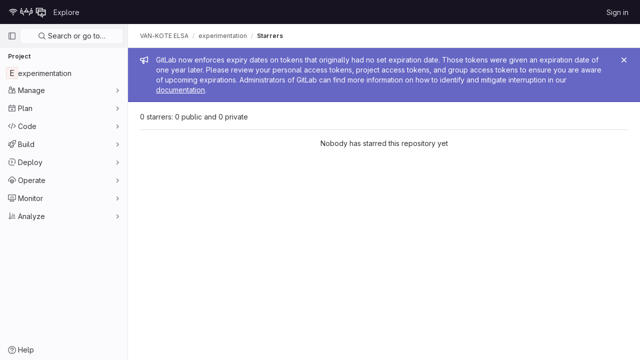

--- FILE ---
content_type: text/css; charset=utf-8
request_url: https://git.unistra.fr/assets/page_bundles/users-63030efea2b50589d2ea8fe823b626f5cd273d5b0793d5aff07f90c7050e16eb.css
body_size: 235
content:
@keyframes blinking-dot{0%{opacity:1}25%{opacity:.4}75%{opacity:.4}100%{opacity:1}}@keyframes gl-spinner-rotate{0%{transform:rotate(0)}100%{transform:rotate(360deg)}}@keyframes gl-keyframes-skeleton-loader{0%{background-position-x:-32rem}100%{background-position-x:32rem}}.user-search-btn{top:1px;color:#bfbfc3;background:rgba(0,0,0,0);border:0;outline:0}.content-list.members-list li{display:flex;justify-content:space-between}.content-list.members-list li .list-item-name{float:none;display:flex;flex:1}.card-body .user-info{float:left}.card-body .user-info .user{color:#333238;font-weight:600}


--- FILE ---
content_type: text/javascript; charset=utf-8
request_url: https://git.unistra.fr/assets/webpack/global_search_modal.df615214.chunk.js
body_size: 11104
content:
(this.webpackJsonp=this.webpackJsonp||[]).push([[240],{"3lQS":function(e,t,n){"use strict";var r=n("tbP8"),s=n("FxFN"),i=n("5c3i"),a={components:{GlAvatar:r.a},props:{projectId:{type:[Number,String],default:0,required:!1,validator:e=>"string"!=typeof e||Object(s.e)(e)},projectName:{type:String,required:!0},projectAvatarUrl:{type:String,required:!1,default:""},size:{type:Number,default:32,required:!1},alt:{type:String,required:!1,default:void 0}},computed:{avatarAlt(){var e;return null!==(e=this.alt)&&void 0!==e?e:this.projectName},entityId(){return Object(s.e)(this.projectId)?Object(s.d)(this.projectId):this.projectId}},AVATAR_SHAPE_OPTION_RECT:i.a},o=n("tBpV"),l=Object(o.a)(a,(function(){return(0,this._self._c)("gl-avatar",{attrs:{shape:this.$options.AVATAR_SHAPE_OPTION_RECT,"entity-id":this.entityId,"entity-name":this.projectName,src:this.projectAvatarUrl,alt:this.avatarAlt,size:this.size,"fallback-on-error":!0}})}),[],!1,null,null,null);t.a=l.exports},"5tFN":function(e,t,n){"use strict";n.d(t,"f",(function(){return r})),n.d(t,"e",(function(){return s})),n.d(t,"h",(function(){return i})),n.d(t,"c",(function(){return a})),n.d(t,"a",(function(){return o})),n.d(t,"b",(function(){return l})),n.d(t,"d",(function(){return c})),n.d(t,"g",(function(){return u}));const r="Escape",s="Enter",i="NumpadEnter",a="Backspace",o="ArrowDown",l="ArrowUp",c="End",u="Home"},CdGJ:function(e,t,n){(e.exports=n("VNgF")(!1)).push([e.i,"\n.fake-input[data-v-30d6e4d5] {\n  position: absolute;\n  top: 14px;\n  left: 39px;\n}\n",""])},Eqlq:function(e,t){var n={kind:"Document",definitions:[{kind:"OperationDefinition",operation:"query",name:{kind:"Name",value:"CurrentUserFrecentGroups"},variableDefinitions:[],directives:[],selectionSet:{kind:"SelectionSet",selections:[{kind:"Field",name:{kind:"Name",value:"frecentGroups"},arguments:[],directives:[],selectionSet:{kind:"SelectionSet",selections:[{kind:"Field",name:{kind:"Name",value:"id"},arguments:[],directives:[]},{kind:"Field",name:{kind:"Name",value:"name"},arguments:[],directives:[]},{kind:"Field",alias:{kind:"Name",value:"namespace"},name:{kind:"Name",value:"fullName"},arguments:[],directives:[]},{kind:"Field",name:{kind:"Name",value:"webUrl"},arguments:[],directives:[]},{kind:"Field",name:{kind:"Name",value:"avatarUrl"},arguments:[],directives:[]}]}}]}}],loc:{start:0,end:122}};n.loc.source={body:"query CurrentUserFrecentGroups {\n  frecentGroups {\n    id\n    name\n    namespace: fullName\n    webUrl\n    avatarUrl\n  }\n}\n",name:"GraphQL request",locationOffset:{line:1,column:1}};var r={};function s(e,t){for(var n=0;n<e.definitions.length;n++){var r=e.definitions[n];if(r.name&&r.name.value==t)return r}}n.definitions.forEach((function(e){if(e.name){var t=new Set;!function e(t,n){if("FragmentSpread"===t.kind)n.add(t.name.value);else if("VariableDefinition"===t.kind){var r=t.type;"NamedType"===r.kind&&n.add(r.name.value)}t.selectionSet&&t.selectionSet.selections.forEach((function(t){e(t,n)})),t.variableDefinitions&&t.variableDefinitions.forEach((function(t){e(t,n)})),t.definitions&&t.definitions.forEach((function(t){e(t,n)}))}(e,t),r[e.name.value]=t}})),e.exports=n,e.exports.CurrentUserFrecentGroups=function(e,t){var n={kind:e.kind,definitions:[s(e,t)]};e.hasOwnProperty("loc")&&(n.loc=e.loc);var i=r[t]||new Set,a=new Set,o=new Set;for(i.forEach((function(e){o.add(e)}));o.size>0;){var l=o;o=new Set,l.forEach((function(e){a.has(e)||(a.add(e),(r[e]||new Set).forEach((function(e){o.add(e)})))}))}return a.forEach((function(t){var r=s(e,t);r&&n.definitions.push(r)})),n}(n,"CurrentUserFrecentGroups")},FxFN:function(e,t,n){"use strict";n.d(t,"e",(function(){return o})),n.d(t,"d",(function(){return c})),n.d(t,"f",(function(){return u})),n.d(t,"b",(function(){return d})),n.d(t,"a",(function(){return m})),n.d(t,"g",(function(){return p})),n.d(t,"c",(function(){return h}));var r=n("P/Kr"),s=n.n(r),i=(n("TPye"),n("FMw2"),n("3UXl"),n("iyoE"),n("99pJ")),a=n.n(i);const o=function(e){return!("string"!=typeof e||!e.startsWith("gid://gitlab/"))},l=function(e){const[t,n]=(""+e).replace(/gid:\/\/gitlab\//g,"").split("/");return{type:t,id:n}},c=function(e=""){const t=o(e)?l(e).id:e,n=parseInt(t,10);return Number.isInteger(n)?n:null},u={append:"APPEND",remove:"REMOVE",replace:"REPLACE"},d=function(e,t){if("string"!=typeof e)throw new TypeError("type must be a string; got "+typeof e);if(!["number","string"].includes(typeof t))throw new TypeError("id must be a number or string; got "+typeof t);return o(t)?t:`gid://gitlab/${e}/${t}`},m=function(e){if(!s()(e))throw new TypeError("nodes must be an array; got "+typeof e);return e.map((function(e){return e.id?{...e,id:c(e.id)}:e}))},p=function(e,t=1e4){const n=function(e){a.a.hidden()?e.stopPolling():e.startPolling(t)};n(e),a.a.change(n.bind(null,e))},h=function(e,t=""){return{fetchOptions:{method:"GET"},headers:{"X-GITLAB-GRAPHQL-FEATURE-CORRELATION":e,"X-GITLAB-GRAPHQL-RESOURCE-ETAG":t,"X-Requested-With":"XMLHttpRequest"}}}},Htnb:function(e,t,n){"use strict";n.d(t,"a",(function(){return a}));n("3UXl"),n("iyoE"),n("FMw2");var r=n("PxiM"),s=n.n(r),i=n("D+x4");function a(e,t="",n="<b>",r="</b>"){if(!e)return"";if(!t)return e;const a=Object(i.b)(e.toString(),{ALLOWED_TAGS:[]}),o=s.a.match(a,t.toString());return a.split("").map((function(e,t){return o.includes(t)?`${n}${e}${r}`:e})).join("")}},JTkt:function(e,t,n){"use strict";n.d(t,"b",(function(){return s})),n.d(t,"c",(function(){return i})),n.d(t,"a",(function(){return a}));n("FMw2");const r=document.createElement("div"),s=function(e){return r.style.color="",r.style.color=e,r.style.color.length>0},i=function(e=""){return e?/^#([0-9A-F]{3}){1,2}$/i.test(e):null};function a(){var e;const t=["dark","solarized-dark","monokai"];var n;return(null===(e=document.body.dataset.page)||void 0===e?void 0:e.startsWith("ide:"))?t.includes(null===(n=window.gon)||void 0===n?void 0:n.user_color_scheme):document.documentElement.classList.contains("gl-dark")}},YYYz:function(e,t,n){"use strict";n.r(t);n("eJ0a");var r=n("3CjL"),s=n.n(r),i=n("Tmea"),a=n.n(i),o=(n("aFm2"),n("z6RN"),n("R9qC"),n("KnFb")),l=n("iN9h"),c=n("1cpz"),u=n("yi8e"),d=n("3twG"),m=n("GuZl"),p=n("/lV4"),h=n("5tFN"),g=n("gr1G"),f=n("JTkt"),v=n("B3M1"),_=n("F/pm"),y=(n("FMw2"),n("3UXl"),n("iyoE"),n("RFHG"),n("xuo1"),n("UezY"),n("hG7+"),n("v2fZ"),n("PxiM")),S=n.n(y),b=n("fSQg"),x=n("FkSe"),C=n("7F3p"),E=n("2ibD"),O=n("ygVz"),w=n("h2IV"),A=n("I4EJ"),k=n("tbP8"),T=n("s1D3"),R=n("Mp8J"),I=n("Htnb"),j=n("5c3i"),P={name:"CommandPaletteSearchItem",components:{GlAvatar:k.a,GlIcon:T.a},directives:{SafeHtml:R.a},props:{item:{type:Object,required:!0},searchQuery:{type:String,required:!0}},computed:{highlightedName(){return Object(I.a)(this.item.text,this.searchQuery)}},AVATAR_SHAPE_OPTION_RECT:j.a},N=n("tBpV"),G=Object(N.a)(P,(function(){var e=this,t=e._self._c;return t("div",{staticClass:"gl-display-flex gl-align-items-center"},[void 0!==e.item.avatar_url?t("gl-avatar",{staticClass:"gl-mr-3",attrs:{src:e.item.avatar_url,"entity-id":e.item.entity_id,"entity-name":e.item.entity_name,size:e.item.avatar_size,shape:e.$options.AVATAR_SHAPE_OPTION_RECT,"aria-hidden":"true"}}):e._e(),e._v(" "),e.item.icon?t("gl-icon",{staticClass:"gl-mr-3",attrs:{name:e.item.icon}}):e._e(),e._v(" "),t("span",{staticClass:"gl-display-flex gl-flex-direction-column"},[t("span",{directives:[{name:"safe-html",rawName:"v-safe-html",value:e.highlightedName,expression:"highlightedName"}],staticClass:"gl-text-gray-900"}),e._v(" "),e.item.namespace?t("span",{directives:[{name:"safe-html",rawName:"v-safe-html",value:e.item.namespace,expression:"item.namespace"}],staticClass:"gl-font-sm gl-text-gray-500"}):e._e()])],1)}),[],!1,null,null,null).exports,L=n("nUKU"),D=n.n(L),F=n("59DU"),$=n.n(F),H=n("3cHC");const M=function({name:e,items:t}){return{name:e||A.c,items:t.filter((function({component:e}){return"invite_members"!==e}))}},U=function(e,t){var n;const r=function({id:e,title:t}){return{extraAttrs:{"data-track-action":A.w,"data-track-label":e||H.v,...e?{}:{"data-track-extra":JSON.stringify({title:t})}}}};if(e.push({text:t.title,keywords:t.title,icon:t.icon,href:t.link,...r(t)}),null!==(n=t.items)&&void 0!==n&&n.length){const n=t.items.map((function(e){return{keywords:e.title,text:[t.title,e.title].join(" > "),href:e.link,icon:t.icon,...r(e)}}));e=[...e,...n]}return e},q=function(e,t){return{icon:"doc-code",text:t,href:Object(d.C)(e,t),extraAttrs:{"data-track-action":A.w,"data-track-label":"file"}}};var V={name:"CommandPaletteItems",components:{GlDisclosureDropdownGroup:b.a,GlLoadingIcon:x.a,SearchItem:G},mixins:[O.b.mixin()],inject:["commandPaletteCommands","commandPaletteLinks","autocompletePath","searchContext","projectFilesPath","projectBlobPath"],props:{searchQuery:{type:String,required:!0},handle:{type:String,required:!0,validator:function(e){return[...A.b,A.p].includes(e)}}},data:function(){return{groups:[],loading:!1,projectFiles:[],debouncedSearch:a()((function(){switch(this.handle){case A.a:this.getCommandsAndPages();break;case A.z:case A.r:case A.f:this.getScopedItems();break;case A.p:this.getProjectFiles()}}),m.g)}},computed:{isCommandMode(){return this.handle===A.a},isPathMode(){return this.handle===A.p},commands(){return this.commandPaletteCommands.map(M)},links(){return this.commandPaletteLinks.reduce(U,[])},filteredCommands(){var e=this;return this.searchQuery?this.commands.map((function({name:t,items:n}){return{name:t,items:e.filterBySearchQuery(n,"text")}})).filter((function({items:e}){return e.length})):this.commands},hasResults(){var e;return(null===(e=this.groups)||void 0===e?void 0:e.length)&&this.groups.some((function(e){var t;return null===(t=e.items)||void 0===t?void 0:t.length}))},hasSearchQuery(){var e,t;return this.isCommandMode||this.isPathMode?(null===(t=this.searchQuery)||void 0===t?void 0:t.length)>0:(null===(e=this.searchQuery)||void 0===e?void 0:e.length)>2},searchTerm(){return this.handle===A.f?`${A.f}${this.searchQuery}`:this.searchQuery},filteredProjectFiles(){return this.searchQuery?this.filterBySearchQuery(this.projectFiles,"text").slice(0,A.g):this.projectFiles.slice(0,A.g)}},watch:{searchQuery:{handler(){this.debouncedSearch()},immediate:!0},handle:{handler(e,t){var n;void 0!==t&&this.debouncedSearch();const r=null!==(n=A.x[e])&&void 0!==n?n:"unknown";this.track(A.v,{label:r})},immediate:!0}},updated(){this.$emit("updated")},methods:{filterBySearchQuery(e,t="keywords"){return S.a.filter(e,this.searchQuery,{key:t})},async getProjectFiles(){if(!this.projectFiles.length){this.loading=!0;try{const e=await E.a.get(this.projectFilesPath);this.projectFiles=null==e?void 0:e.data.map(q.bind(null,this.projectBlobPath))}catch(e){C.a(e)}finally{this.loading=!1}}this.groups=[{name:A.o,items:this.filteredProjectFiles}]},getCommandsAndPages(){if(!this.searchQuery)return void(this.groups=[...this.commands]);this.groups=[...this.filteredCommands];const e=this.filterBySearchQuery(this.links);e.length&&this.groups.push({name:A.n,items:e})},async getScopedItems(){var e;if(!((null===(e=this.searchQuery)||void 0===e?void 0:e.length)<3)){this.loading=!0;try{var t;const e=await E.a.get(function({path:e,searchTerm:t,handle:n,projectId:r}){const s=D()({term:t,project_id:r,filter:"search",scope:A.t[n]},$.a);return`${e}?${Object(d.E)(s)}`}({path:this.autocompletePath,searchTerm:this.searchTerm,handle:this.handle,projectId:null===(t=this.searchContext.project)||void 0===t?void 0:t.id}));this.groups=[{name:A.d[this.handle],items:e.data.map(w.b)}]}catch(e){C.a(e)}finally{this.loading=!1}}}}},B=Object(N.a)(V,(function(){var e=this,t=e._self._c;return t("div",[e.loading?t("gl-loading-icon",{staticClass:"gl-my-5",attrs:{size:"lg"}}):e.hasResults?t("ul",{staticClass:"gl-p-0 gl-m-0 gl-list-style-none"},e._l(e.groups,(function(n,r){return t("gl-disclosure-dropdown-group",{key:r,class:{"gl-mt-0!":0===r},attrs:{group:n,bordered:""},scopedSlots:e._u([{key:"list-item",fn:function({item:n}){return[t("search-item",{attrs:{item:n,"search-query":e.searchQuery}})]}}],null,!0)})})),1):e.hasSearchQuery&&!e.hasResults?t("div",{staticClass:"gl-text-gray-700 gl-pl-5 gl-py-3"},[e._v("\n    "+e._s(e.__("No results found"))+"\n  ")]):e._e()],1)}),[],!1,null,null,null).exports,Q={name:"FakeSearchInput",props:{userInput:{type:String,required:!0},scope:{type:String,required:!0,validator:function(e){return[...A.b,A.p].includes(e)}}},computed:{placeholder(){return A.u[this.scope]}}},Y=n("LPAU"),z=n.n(Y),J=n("CdGJ"),W=n.n(J),X={insert:"head",singleton:!1},K=(z()(W.a,X),W.a.locals,Object(N.a)(Q,(function(){var e=this,t=e._self._c;return t("div",{staticClass:"gl-display-flex gl-pointer-events-none fake-input"},[t("span",{staticClass:"gl-opacity-0",attrs:{"data-testid":"search-scope"}},[e._v(e._s(e.scope)+" ")]),e._v(" "),e.userInput?e._e():t("span",{staticClass:"gl-text-gray-500 gl-pointer-events-none",attrs:{"data-testid":"search-scope-placeholder"}},[e._v(e._s(e.placeholder))])])}),[],!1,null,"30d6e4d5",null).exports),Z=n("S3Ko"),ee=n.n(Z),te=n("30su"),ne=n("R0j4"),re={name:"CommandPaletteLottery",components:{GlSprintf:te.a},directives:{SafeHtml:ne.a},i18n:[Object(p.g)("GlobalSearch|Type %{linkStart}@%{linkEnd} to search for users"),Object(p.g)("GlobalSearch|Type %{linkStart}&gt;%{linkEnd} to search for pages or actions"),Object(p.g)("GlobalSearch|Type %{linkStart}:%{linkEnd} to search for projects"),Object(p.g)("GlobalSearch|Type %{linkStart}~%{linkEnd} to search for files")],computed:{getTipNum(){const e=this.$options.i18n.length-1;return ee()(0,e)}}},se=Object(N.a)(re,(function(){var e=this,t=e._self._c;return t("span",[t("gl-sprintf",{attrs:{message:e.$options.i18n[e.getTipNum]},scopedSlots:e._u([{key:"link",fn:function({content:n}){return[t("kbd",{directives:[{name:"safe-html",rawName:"v-safe-html",value:n,expression:"content"}],staticClass:"gl-font-base gl-py-2 vertical-align-normalization"},[e._v(e._s(n))])]}}])})],1)}),[],!1,null,null,null).exports,ie={name:"CommandsOverviewDropdown",components:{GlDisclosureDropdown:n("Bo17").a,GlSprintf:te.a},i18n:{header:Object(p.g)("GlobalSearch|I’m looking for"),button:Object(p.g)("GlobalSearch|Commands %{link1Start}⌘%{link1End} %{link2Start}k%{link2End}")},props:{items:{type:Array,required:!0}},methods:{emitSelected(e){this.$emit("selected",e.value)}}},ae=Object(N.a)(ie,(function(){var e=this,t=e._self._c;return t("div",[t("gl-disclosure-dropdown",{attrs:{items:e.items,"header-text":e.$options.i18n.header,category:"tertiary"},on:{action:e.emitSelected},scopedSlots:e._u([{key:"toggle",fn:function(){return[t("button",{staticClass:"gl-border-0 gl-rounded-base"},[t("gl-sprintf",{attrs:{message:e.$options.i18n.button},scopedSlots:e._u([{key:"link1",fn:function({content:n}){return[t("kbd",{staticClass:"gl-font-base gl-py-2 vertical-align-normalization"},[e._v(e._s(n))])]}},{key:"link2",fn:function({content:n}){return[t("kbd",{staticClass:"gl-font-base gl-py-2 vertical-align-normalization"},[e._v(e._s(n))])]}}])})],1)]},proxy:!0},{key:"header",fn:function(){return[t("span",{staticClass:"gl-p-4 gl-border-b-1 gl-border-b-solid gl-border-gray-200"},[e._v("\n        "+e._s(e.$options.i18n.header)+"\n      ")])]},proxy:!0},{key:"list-item",fn:function({item:n}){return[t("span",{staticClass:"gl-display-flex gl-align-items-center gl-justify-content-space-between"},[t("span",[e._v(e._s(n.text))]),e._v(" "),t("kbd",[e._v(e._s(n.value))])])]}}])})],1)}),[],!1,null,null,null).exports,oe=n("dsWN"),le={name:"SearchResultHoverLayover",components:{GlSprintf:te.a},props:{textMessage:{type:String,required:!0}}},ce=Object(N.a)(le,(function(){var e=this,t=e._self._c;return t("span",{staticClass:"gl-display-flex gl-justify-content-space-between gl-align-items-center gl-gap-3 gl-min-w-0"},[t("span",{staticClass:"gl-display-flex gl-gap-3 gl-flex-grow-1 gl-min-w-0"},[e._t("default")],2),e._v(" "),t("span",{staticClass:"show-hover-layover-hint gl-opacity-0 gl-justify-content-end gl-align-items-center gl-display-none gl-sm-display-flex"},[t("span",{staticClass:"gl-text-gray-700 gl-white-space-nowrap",attrs:{"data-testid":"overlay-message"}},[t("gl-sprintf",{attrs:{message:e.textMessage},scopedSlots:e._u([{key:"kbd",fn:function({content:n}){return[t("kbd",{staticClass:"gl-font-base gl-pb-3 vertical-align-normalization gl-vertical-align-middle"},[e._v("\n            "+e._s(n)+"\n          ")])]}}])})],1)])])}),[],!1,null,null,null).exports,ue={name:"GlobalSearchNoResults",i18n:{NO_SEARCH_RESULTS:g.A}},de=Object(N.a)(ue,(function(){var e=this._self._c;return e("ul",{staticClass:"gl-m-0 gl-p-0 gl-list-style-none"},[e("li",{staticClass:"command-palette-px gl-py-5 gl-text-body"},[this._v("\n    "+this._s(this.$options.i18n.NO_SEARCH_RESULTS)+"\n  ")])])}),[],!1,null,null,null).exports,me={name:"GlobalSearchAutocompleteItems",i18n:{AUTOCOMPLETE_ERROR_MESSAGE:g.b,NO_SEARCH_RESULTS:g.A,OVERLAY_GOTO:A.j,OVERLAY_PROFILE:A.k,OVERLAY_PROJECT:A.l,OVERLAY_FILE:A.i,USERS_GROUP_TITLE:A.y,PROJECTS_GROUP_TITLE:A.q,ISSUE_GROUP_TITLE:A.e,PAGES_GROUP_TITLE:A.n},components:{GlAvatar:k.a,GlAlert:oe.a,GlLoadingIcon:x.a,GlDisclosureDropdownGroup:b.a,SearchResultHoverLayover:ce,GlobalSearchNoResults:de},directives:{SafeHtml:R.a},computed:{...Object(u.f)(["search","loading","autocompleteError"]),...Object(u.d)(["autocompleteGroupedSearchOptions","scopedSearchOptions"]),groups(){return this.autocompleteGroupedSearchOptions.map((function(e){var t;return{name:null==e?void 0:e.name,items:null==e||null===(t=e.items)||void 0===t?void 0:t.map((function(e){return{...e,extraAttrs:{class:"show-hover-layover gl-display-flex gl-align-items-center gl-justify-content-space-between"}}}))}}))},hasResults(){var e;return(null===(e=this.autocompleteGroupedSearchOptions)||void 0===e?void 0:e.length)>0},hasNoResults(){return!this.hasResults&&!this.autocompleteError}},methods:{highlightedName(e){return Object(I.a)(e,this.search)},overlayText(e){let t=A.j;switch(e){case this.$options.i18n.USERS_GROUP_TITLE:t=this.$options.i18n.OVERLAY_PROFILE;break;case this.$options.i18n.PROJECTS_GROUP_TITLE:t=this.$options.i18n.OVERLAY_PROJECT;break;case this.$options.i18n.ISSUE_GROUP_TITLE:t=this.$options.i18n.OVERLAY_GOTO;break;case this.$options.i18n.PAGES_GROUP_TITLE:t=this.$options.i18n.OVERLAY_FILE}return t}},AVATAR_SHAPE_OPTION_RECT:j.a},pe=Object(N.a)(me,(function(){var e=this,t=e._self._c;return t("div",[e.autocompleteError?t("gl-alert",{staticClass:"gl-text-body gl-mt-2",attrs:{dismissible:!1,variant:"danger"}},[e._v("\n    "+e._s(e.$options.i18n.AUTOCOMPLETE_ERROR_MESSAGE)+"\n  ")]):e._e(),e._v(" "),!e.loading&&e.hasResults?t("ul",{staticClass:"gl-m-0 gl-p-0 gl-list-style-none"},e._l(e.groups,(function(n,r){return t("gl-disclosure-dropdown-group",{key:n.name,class:{"gl-mt-0!":0===r},attrs:{group:n,bordered:""},scopedSlots:e._u([{key:"list-item",fn:function({item:r}){return[t("search-result-hover-layover",{attrs:{"text-message":e.overlayText(n.name)}},[void 0!==r.avatar_url?t("gl-avatar",{attrs:{src:r.avatar_url,"entity-id":r.entity_id,"entity-name":r.entity_name,size:r.avatar_size,shape:e.$options.AVATAR_SHAPE_OPTION_RECT,"aria-hidden":"true"}}):e._e(),e._v(" "),t("span",{staticClass:"gl-display-flex gl-flex-direction-column gl-flex-grow-1 gl-min-w-0"},[t("span",{directives:[{name:"safe-html",rawName:"v-safe-html",value:e.highlightedName(r.text),expression:"highlightedName(item.text)"}],staticClass:"gl-text-gray-900 gl-text-truncate",attrs:{"data-testid":"autocomplete-item-name"}}),e._v(" "),r.value?t("span",{directives:[{name:"safe-html",rawName:"v-safe-html",value:r.namespace,expression:"item.namespace"}],staticClass:"gl-font-sm gl-text-gray-500 gl-text-truncate",attrs:{"data-testid":"autocomplete-item-namespace"}}):e._e()])],1)]}}],null,!0)})})),1):e._e(),e._v(" "),e.loading?t("gl-loading-icon",{staticClass:"gl-my-6",attrs:{size:"lg"}}):e._e(),e._v(" "),e.hasNoResults?t("global-search-no-results"):e._e()],1)}),[],!1,null,null,null).exports,he=(n("B++/"),n("47t/"),n("wCL9")),ge=n.n(he),fe={name:"DefaultPlaces",i18n:{PLACES:g.B,OVERLAY_CHANGE_CONTEXT:A.h},components:{GlDisclosureDropdownGroup:b.a,SearchResultHoverLayover:ce},inject:["contextSwitcherLinks"],computed:{shouldRender(){return this.contextSwitcherLinks.length>0},group(){return{name:this.$options.i18n.PLACES,items:this.contextSwitcherLinks.map((function({title:e,link:t,...n}){return{text:e,href:t,extraAttrs:{"data-track-action":A.w,"data-track-label":H.v,"data-track-property":H.w,"data-track-extra":JSON.stringify({title:e}),"data-testid":"places-item-link","data-qa-places-item":e,class:"show-hover-layover",...Object.entries(n).reduce((function(e,[t,n]){return t.startsWith("data")&&(e[ge()(t)]=n),e}),{})}}}))}}},created(){this.shouldRender||this.$emit("nothing-to-render")}},ve=Object(N.a)(fe,(function(){var e=this,t=e._self._c;return e.shouldRender?t("gl-disclosure-dropdown-group",e._b({attrs:{group:e.group},scopedSlots:e._u([{key:"list-item",fn:function({item:n}){return[t("search-result-hover-layover",{attrs:{"text-message":e.$options.i18n.OVERLAY_CHANGE_CONTEXT}},[t("span",[e._v(e._s(n.text))])])]}}],null,!1,3096787143)},"gl-disclosure-dropdown-group",e.$attrs,!1)):e._e()}),[],!1,null,null,null).exports,_e={name:"DefaultIssuables",i18n:{ALL_GITLAB:g.a,OVERLAY_GOTO:A.j},components:{GlDisclosureDropdownGroup:b.a,SearchResultHoverLayover:ce},computed:{...Object(u.f)(["searchContext"]),...Object(u.d)(["defaultSearchOptions"]),currentContextName(){var e,t;return(null===(e=this.searchContext)||void 0===e||null===(e=e.project)||void 0===e?void 0:e.name)||(null===(t=this.searchContext)||void 0===t||null===(t=t.group)||void 0===t?void 0:t.name)||this.$options.i18n.ALL_GITLAB},shouldRender(){return this.group.items.length>0},group(){var e;return{name:this.currentContextName,items:null===(e=this.defaultSearchOptions)||void 0===e?void 0:e.map((function(e){return{...e,extraAttrs:{class:"show-hover-layover"}}}))}}},created(){this.shouldRender||this.$emit("nothing-to-render")}},ye=Object(N.a)(_e,(function(){var e=this,t=e._self._c;return e.shouldRender?t("gl-disclosure-dropdown-group",e._b({attrs:{group:e.group},scopedSlots:e._u([{key:"list-item",fn:function({item:n}){return[t("search-result-hover-layover",{attrs:{"text-message":e.$options.i18n.OVERLAY_GOTO}},[t("span",[e._v(e._s(n.text))])])]}}],null,!1,2103025810)},"gl-disclosure-dropdown-group",e.$attrs,!1)):e._e()}),[],!1,null,null,null).exports,Se=n("Eqlq"),be=n.n(Se),xe=n("XiQx"),Ce=n("0AwG"),Ee=n("3lQS"),Oe={name:"FrequentlyVisitedItem",i18n:{OVERLAY_GOTO:A.j},components:{ProjectAvatar:Ee.a,SearchResultHoverLayover:ce},props:{item:{type:Object,required:!0}}},we=Object(N.a)(Oe,(function(){var e=this,t=e._self._c;return t("search-result-hover-layover",{attrs:{"text-message":e.$options.i18n.OVERLAY_GOTO}},[t("project-avatar",{attrs:{"project-id":e.item.id,"project-name":e.item.title,"project-avatar-url":e.item.avatar,size:24,"aria-hidden":"true"}}),e._v(" "),t("div",{staticClass:"gl-flex-grow-1 gl-text-truncate"},[e._v("\n    "+e._s(e.item.title)+"\n    "),e.item.subtitle?t("div",{staticClass:"gl-font-sm gl-text-gray-500 gl-text-truncate",attrs:{"data-testid":"subtitle"}},[e._v("\n      "+e._s(e.item.subtitle)+"\n    ")]):e._e()])],1)}),[],!1,null,null,null).exports,Ae={components:{GlSkeletonLoader:n("4+8U").a}},ke=Object(N.a)(Ae,(function(){var e=this._self._c;return e("gl-skeleton-loader",{attrs:{width:737,height:48}},[e("rect",{attrs:{width:"24",height:"24",y:"12",x:"8"}}),this._v(" "),e("rect",{attrs:{width:"120",height:"12",y:"10",x:"36"}}),this._v(" "),e("rect",{attrs:{width:"100",height:"12",y:"26",x:"36"}})])}),[],!1,null,null,null).exports,Te={name:"FrequentlyVisitedItems",i18n:{OVERLAY_GOTO:A.j},components:{GlDisclosureDropdownGroup:b.a,GlDisclosureDropdownItem:xe.b,GlIcon:T.a,FrequentItem:we,FrequentItemSkeleton:ke,SearchResultHoverLayover:ce},props:{loading:{type:Boolean,required:!1,default:!1},emptyStateText:{type:String,required:!0},groupName:{type:String,required:!0},viewAllItemsText:{type:String,required:!0},viewAllItemsIcon:{type:String,required:!0},viewAllItemsPath:{type:String,required:!1,default:null},items:{type:Array,required:!1,default:function(){return[]}}},computed:{formattedItems(){return this.items.map((function(e){return{forDropdown:{id:e.id,text:e.name,href:e.webUrl,extraAttrs:{"data-track-action":A.w,"data-track-label":e.id,"data-track-property":H.w,"data-track-extra":JSON.stringify({title:e.name})}},forRenderer:{id:e.id,title:e.name,subtitle:Object(Ce.B)(e.namespace),avatar:e.avatarUrl}}}))},showEmptyState(){return!this.loading&&0===this.formattedItems.length},viewAllItem(){return{text:this.viewAllItemsText,href:this.viewAllItemsPath}}}},Re=Object(N.a)(Te,(function(){var e=this,t=e._self._c;return t("gl-disclosure-dropdown-group",e._b({scopedSlots:e._u([{key:"group-label",fn:function(){return[e._v(e._s(e.groupName))]},proxy:!0}])},"gl-disclosure-dropdown-group",e.$attrs,!1),[e._v(" "),e.loading?t("gl-disclosure-dropdown-item",[t("frequent-item-skeleton")],1):e._l(e.formattedItems,(function(n){return t("gl-disclosure-dropdown-item",{key:n.forDropdown.id,staticClass:"show-on-focus-or-hover--context show-hover-layover",attrs:{item:n.forDropdown},scopedSlots:e._u([{key:"list-item",fn:function(){return[t("frequent-item",{attrs:{item:n.forRenderer}})]},proxy:!0}],null,!0)})})),e._v(" "),e.showEmptyState?t("gl-disclosure-dropdown-item",{staticClass:"gl-cursor-text"},[t("span",{staticClass:"gl-text-gray-500 gl-font-sm gl-my-3 gl-mx-3"},[e._v(e._s(e.emptyStateText))])]):e._e(),e._v(" "),t("gl-disclosure-dropdown-item",{key:"all",staticClass:"show-hover-layover",attrs:{item:e.viewAllItem},scopedSlots:e._u([{key:"list-item",fn:function(){return[t("search-result-hover-layover",{attrs:{"text-message":e.$options.i18n.OVERLAY_GOTO}},[t("gl-icon",{staticClass:"gl-w-6!",attrs:{name:e.viewAllItemsIcon}}),e._v("\n        "+e._s(e.viewAllItemsText)+"\n      ")],1)]},proxy:!0}])})],2)}),[],!1,null,null,null).exports,Ie={name:"FrequentlyVisitedGroups",apollo:{frecentGroups:{query:be.a}},components:{FrequentItems:Re},inject:["groupsPath"],i18n:{groupName:Object(p.g)("Navigation|Frequently visited groups"),viewAllText:Object(p.g)("Navigation|View all my groups"),emptyStateText:Object(p.g)("Navigation|Groups you visit often will appear here.")}},je=Object(N.a)(Ie,(function(){var e=this;return(0,e._self._c)("frequent-items",e._g(e._b({attrs:{loading:e.$apollo.queries.frecentGroups.loading,"empty-state-text":e.$options.i18n.emptyStateText,"group-name":e.$options.i18n.groupName,items:e.frecentGroups,"view-all-items-icon":"group","view-all-items-text":e.$options.i18n.viewAllText,"view-all-items-path":e.groupsPath}},"frequent-items",e.$attrs,!1),e.$listeners))}),[],!1,null,null,null).exports,Pe=n("erDj"),Ne={name:"FrequentlyVisitedProjects",apollo:{frecentProjects:{query:n.n(Pe).a}},components:{FrequentItems:Re},inject:["projectsPath"],i18n:{groupName:Object(p.g)("Navigation|Frequently visited projects"),viewAllText:Object(p.g)("Navigation|View all my projects"),emptyStateText:Object(p.g)("Navigation|Projects you visit often will appear here.")}};const Ge=[ve,Object(N.a)(Ne,(function(){var e=this;return(0,e._self._c)("frequent-items",e._g(e._b({attrs:{loading:e.$apollo.queries.frecentProjects.loading,"empty-state-text":e.$options.i18n.emptyStateText,"group-name":e.$options.i18n.groupName,items:e.frecentProjects,"view-all-items-icon":"project","view-all-items-text":e.$options.i18n.viewAllText,"view-all-items-path":e.projectsPath}},"frequent-items",e.$attrs,!1),e.$listeners))}),[],!1,null,null,null).exports,je,ye];var Le={name:"GlobalSearchDefaultItems",data:()=>({componentNames:Ge.map((function({name:e}){return e}))}),methods:{componentFromName:e=>Ge.find((function(t){return t.name===e})),remove(e){const t=this.componentNames.findIndex((function(t){return t===e}));-1!==t&&this.componentNames.splice(t,1)},attrs:e=>0===e?null:{bordered:!0,class:"gl-mt-3"}}},De=Object(N.a)(Le,(function(){var e=this,t=e._self._c;return t("ul",{staticClass:"gl-p-0 gl-m-0 gl-pt-2 gl-list-style-none"},e._l(e.componentNames,(function(n,r){return t(e.componentFromName(n),e._b({key:n,tag:"component",on:{"nothing-to-render":function(t){return e.remove(n)}}},"component",e.attrs(r),!1))})),1)}),[],!1,null,null,null).exports,Fe={name:"GlobalSearchScopedItems",components:{GlIcon:T.a,GlDisclosureDropdownGroup:b.a,SearchResultHoverLayover:ce},i18n:{OVERLAY_SEARCH:A.m},computed:{...Object(u.f)(["search"]),...Object(u.d)(["scopedSearchGroup"]),group(){return{name:this.scopedSearchGroup.name,items:this.scopedSearchGroup.items.map((function(e){return{...e,scopeName:e.scope||e.description,extraAttrs:{class:"show-hover-layover"}}}))}}},methods:{titleLabel(e){return Object(p.h)(Object(p.g)("GlobalSearch|in %{scope}"),{search:this.search,scope:e.scope||e.description})},getTruncatedScope:e=>Object(Ce.A)(e,_.f)}},$e=Object(N.a)(Fe,(function(){var e=this,t=e._self._c;return t("div",[t("ul",{staticClass:"gl-m-0 gl-p-0 gl-pb-2 gl-list-style-none",attrs:{"data-testid":"scoped-items"}},[t("gl-disclosure-dropdown-group",{attrs:{group:e.group,bordered:""},scopedSlots:e._u([{key:"list-item",fn:function({item:n}){return[t("search-result-hover-layover",{attrs:{"text-message":e.$options.i18n.OVERLAY_SEARCH}},[t("gl-icon",{staticClass:"gl-flex-shrink-0 gl-mr-2 gl-pt-2 gl-mt-n2 gl-text-gray-500",attrs:{name:"search-results"}}),e._v(" "),t("span",{staticClass:"gl-flex-grow-1"},[e._v("\n            "+e._s(n.scopeName)+"\n          ")])],1)]}}])})],1)])}),[],!1,null,null,null).exports,He={name:"GlobalSearchModal",SEARCH_MODAL_ID:_.i,i18n:{COMMAND_PALETTE:g.c,SEARCH_DESCRIBED_BY_WITH_RESULTS:g.G,SEARCH_DESCRIBED_BY_DEFAULT:g.E,SEARCH_DESCRIBED_BY_UPDATED:g.F,SEARCH_OR_COMMAND_MODE_PLACEHOLDER:A.s,SEARCH_RESULTS_LOADING:g.H,MIN_SEARCH_TERM:g.t,COMMAND_PALETTE_TIP:g.k,COMMON_HANDLES:A.b},directives:{Outside:o.a},components:{GlSearchBoxByType:l.a,GlobalSearchDefaultItems:De,GlobalSearchScopedItems:$e,GlobalSearchAutocompleteItems:pe,GlModal:c.a,CommandPaletteItems:B,FakeSearchInput:K,CommandPaletteLottery:se,ScrollScrim:v.a,CommandsOverviewDropdown:ae},data:()=>({nextFocusedItemIndex:null,commandPaletteDropdownItems:w.a}),computed:{...Object(u.f)(["search","loading","searchContext","commandChar"]),...Object(u.d)(["searchQuery","searchOptions","scopedSearchOptions","isCommandMode"]),searchText:{get(){return this.search},set(e){if(this.stringHasCommand(e))return this.setCommand(this.stringFirstChar(e)),void this.setSearch(e);this.setCommand(""),this.setSearch(e)}},showDefaultItems(){return!this.searchText},searchTermOverMin(){var e;return(null===(e=this.searchText)||void 0===e?void 0:e.length)>_.l},showScopedSearchItems(){return this.searchTermOverMin&&this.scopedSearchOptions.length>0},searchResultsDescription(){return this.showDefaultItems?Object(p.h)(this.$options.i18n.SEARCH_DESCRIBED_BY_DEFAULT,{count:this.searchOptions.length}):this.searchTermOverMin?this.loading?this.$options.i18n.SEARCH_RESULTS_LOADING:Object(p.h)(this.$options.i18n.SEARCH_DESCRIBED_BY_UPDATED,{count:this.searchOptions.length}):this.$options.i18n.MIN_SEARCH_TERM},searchBarItem(){var e;return null===(e=this.searchOptions)||void 0===e?void 0:e[0]},commandPaletteQuery(){var e;return this.isCommandMode?null===(e=this.searchText)||void 0===e?void 0:e.trim().substring(1):""},commandHighlightClass:()=>Object(f.a)()?"gl-bg-gray-10!":"gl-bg-gray-50!"},watch:{nextFocusedItemIndex(){this.highlightFirstCommand()}},methods:{...Object(u.c)(["setSearch","setCommand","fetchAutocompleteOptions","clearAutocomplete"]),getAutocompleteOptions:a()((function(e){this.isCommandMode||(e?this.fetchAutocompleteOptions():this.clearAutocomplete())}),m.g),getFocusableOptions(){var e;return Array.from((null===(e=this.$refs.resultsList)||void 0===e?void 0:e.querySelectorAll(_.k))||[])},onKeydown(e){const{code:t,target:n}=e;let r=!0;const s=this.getFocusableOptions();if(s.length<1)return;const i=n.matches(_.h);if(t===h.g){if(i)return;this.focusItem(0,s)}else if(t===h.d){if(i)return;this.focusItem(s.length-1,s)}else if(t===h.b){if(i)return;0===s.indexOf(n)?this.focusSearchInput():this.focusNextItem(e,s,-1)}else if(t===h.a)this.focusNextItem(e,s,1);else if(t===h.f)this.$refs.searchModal.close();else if(t===h.h){var a;null===(a=e.target)||void 0===a||a.firstChild.click()}else r=!1;r&&e.preventDefault()},focusSearchInput(){var e;null===(e=this.$refs.searchInput.$el.querySelector("input"))||void 0===e||e.focus()},focusNextItem(e,t,n){const{target:r}=e,i=t.indexOf(r),a=s()(i+n,0,t.length-1);this.focusItem(a,t)},focusItem(e,t){var n;this.nextFocusedItemIndex=e,null===(n=t[e])||void 0===n||n.focus()},submitSearch(){var e;this.isCommandMode?this.runFirstCommand():(null===(e=this.search)||void 0===e?void 0:e.length)<=_.l||Object(d.U)(this.searchQuery)},runFirstCommand(){var e;null===(e=this.getFocusableOptions()[0])||void 0===e||e.firstChild.click()},onSearchModalShown(){this.$emit("shown")},onSearchModalHidden(){this.searchText="",this.$emit("hidden")},highlightFirstCommand(){if(this.isCommandMode){var e;const t=null===(e=this.getFocusableOptions()[0])||void 0===e?void 0:e.firstChild;null==t||t.classList.toggle(this.commandHighlightClass,Boolean(!this.nextFocusedItemIndex))}},handleCommandSelection(e){this.searchText=this.stringHasCommand(this.searchText)?`${e}${this.searchText.slice(1)}`:`${e}${this.searchText}`,this.focusSearchInput()},stringHasCommand(e){var t;const n=function(t){return t===(null==e?void 0:e.trim().charAt(0))};return A.b.some(n)||(null===(t=this.searchContext)||void 0===t?void 0:t.project)&&A.b.some(n)},stringFirstChar:e=>null==e?void 0:e.trim().charAt(0)},SEARCH_INPUT_DESCRIPTION:_.g,SEARCH_RESULTS_DESCRIPTION:_.j},Me=n("fiJ4"),Ue=n.n(Me),qe={insert:"head",singleton:!1},Ve=(z()(Ue.a,qe),Ue.a.locals,Object(N.a)(He,(function(){var e=this,t=e._self._c;return t("gl-modal",{ref:"searchModal",attrs:{"modal-id":e.$options.SEARCH_MODAL_ID,"hide-header":"","hide-header-close":"",scrollable:"",title:e.$options.i18n.COMMAND_PALETTE,"body-class":"gl-p-0!","modal-class":"global-search-modal",centered:!1},on:{shown:e.onSearchModalShown,hide:e.onSearchModalHidden},scopedSlots:e._u([{key:"modal-footer",fn:function(){return[t("div",{staticClass:"gl-display-flex gl-flex-grow-1 gl-m-0 gl-vertical-align-middle gl-justify-content-space-between"},[t("span",{staticClass:"gl-text-gray-500"},[e._v(e._s(e.$options.i18n.COMMAND_PALETTE_TIP)+" "),t("command-palette-lottery")],1),e._v(" "),t("span",[t("commands-overview-dropdown",{attrs:{items:e.commandPaletteDropdownItems},on:{selected:e.handleCommandSelection}})],1)])]},proxy:!0}])},[t("form",{staticClass:"gl-relative gl-rounded-lg gl-w-full gl-pb-0",attrs:{role:"search","aria-label":e.$options.i18n.SEARCH_OR_COMMAND_MODE_PLACEHOLDER}},[t("div",{staticClass:"input-box-wrapper gl-bg-white gl-border-b gl-mb-n1 gl-p-2"},[t("gl-search-box-by-type",{ref:"searchInput",attrs:{id:"search",role:"searchbox","data-testid":"global-search-input",autocomplete:"off",placeholder:e.$options.i18n.SEARCH_OR_COMMAND_MODE_PLACEHOLDER,"aria-describedby":e.$options.SEARCH_INPUT_DESCRIPTION,borderless:""},on:{input:e.getAutocompleteOptions,keydown:[function(t){return!t.type.indexOf("key")&&e._k(t.keyCode,"enter",13,t.key,"Enter")?null:(t.stopPropagation(),t.preventDefault(),e.submitSearch.apply(null,arguments))},e.onKeydown]},model:{value:e.searchText,callback:function(t){e.searchText=t},expression:"searchText"}}),e._v(" "),t("span",{staticClass:"gl-sr-only",attrs:{id:e.$options.SEARCH_INPUT_DESCRIPTION,role:"region"}},[e._v("\n        "+e._s(e.$options.i18n.SEARCH_DESCRIBED_BY_WITH_RESULTS)+"\n      ")]),e._v(" "),e.isCommandMode?t("fake-search-input",{staticClass:"fake-input-wrapper",attrs:{"user-input":e.commandPaletteQuery,scope:e.commandChar}}):e._e()],1),e._v(" "),t("span",{staticClass:"gl-sr-only",attrs:{role:"region","data-testid":e.$options.SEARCH_RESULTS_DESCRIPTION,"aria-live":"polite","aria-atomic":"true"}},[e._v("\n      "+e._s(e.searchResultsDescription)+"\n    ")]),e._v(" "),t("div",{ref:"resultsList",staticClass:"global-search-results gl-w-full gl-display-flex gl-flex-direction-column gl-flex-grow-1 gl-overflow-hidden",on:{keydown:e.onKeydown}},[t("scroll-scrim",{staticClass:"gl-flex-grow-1 gl-overflow-x-hidden!",attrs:{"data-testid":"nav-container"}},[t("div",{staticClass:"gl-pb-3"},[e.isCommandMode?t("command-palette-items",{attrs:{"search-query":e.commandPaletteQuery,handle:e.commandChar},on:{updated:e.highlightFirstCommand}}):e.showDefaultItems?t("global-search-default-items"):[t("global-search-autocomplete-items"),e._v(" "),e.showScopedSearchItems?t("global-search-scoped-items"):e._e()]],2)])],1),e._v(" "),e.searchContext?[e.searchContext.group?t("input",{attrs:{type:"hidden",name:"group_id"},domProps:{value:e.searchContext.group.id}}):e._e(),e._v(" "),e.searchContext.project?t("input",{attrs:{type:"hidden",name:"project_id"},domProps:{value:e.searchContext.project.id}}):e._e(),e._v(" "),e.searchContext.group||e.searchContext.project?[t("input",{attrs:{type:"hidden",name:"scope"},domProps:{value:e.searchContext.scope}}),e._v(" "),t("input",{attrs:{type:"hidden",name:"search_code"},domProps:{value:e.searchContext.code_search}})]:e._e(),e._v(" "),t("input",{attrs:{type:"hidden",name:"snippets"},domProps:{value:e.searchContext.for_snippets}}),e._v(" "),t("input",{attrs:{type:"hidden",name:"repository_ref"},domProps:{value:e.searchContext.ref}})]:e._e()],2)])}),[],!1,null,"735ee59e",null));t.default=Ve.exports},erDj:function(e,t){var n={kind:"Document",definitions:[{kind:"OperationDefinition",operation:"query",name:{kind:"Name",value:"CurrentUserFrecentProjects"},variableDefinitions:[],directives:[],selectionSet:{kind:"SelectionSet",selections:[{kind:"Field",name:{kind:"Name",value:"frecentProjects"},arguments:[],directives:[],selectionSet:{kind:"SelectionSet",selections:[{kind:"Field",name:{kind:"Name",value:"id"},arguments:[],directives:[]},{kind:"Field",name:{kind:"Name",value:"name"},arguments:[],directives:[]},{kind:"Field",alias:{kind:"Name",value:"namespace"},name:{kind:"Name",value:"nameWithNamespace"},arguments:[],directives:[]},{kind:"Field",name:{kind:"Name",value:"webUrl"},arguments:[],directives:[]},{kind:"Field",name:{kind:"Name",value:"avatarUrl"},arguments:[],directives:[]}]}}]}}],loc:{start:0,end:135}};n.loc.source={body:"query CurrentUserFrecentProjects {\n  frecentProjects {\n    id\n    name\n    namespace: nameWithNamespace\n    webUrl\n    avatarUrl\n  }\n}\n",name:"GraphQL request",locationOffset:{line:1,column:1}};var r={};function s(e,t){for(var n=0;n<e.definitions.length;n++){var r=e.definitions[n];if(r.name&&r.name.value==t)return r}}n.definitions.forEach((function(e){if(e.name){var t=new Set;!function e(t,n){if("FragmentSpread"===t.kind)n.add(t.name.value);else if("VariableDefinition"===t.kind){var r=t.type;"NamedType"===r.kind&&n.add(r.name.value)}t.selectionSet&&t.selectionSet.selections.forEach((function(t){e(t,n)})),t.variableDefinitions&&t.variableDefinitions.forEach((function(t){e(t,n)})),t.definitions&&t.definitions.forEach((function(t){e(t,n)}))}(e,t),r[e.name.value]=t}})),e.exports=n,e.exports.CurrentUserFrecentProjects=function(e,t){var n={kind:e.kind,definitions:[s(e,t)]};e.hasOwnProperty("loc")&&(n.loc=e.loc);var i=r[t]||new Set,a=new Set,o=new Set;for(i.forEach((function(e){o.add(e)}));o.size>0;){var l=o;o=new Set,l.forEach((function(e){a.has(e)||(a.add(e),(r[e]||new Set).forEach((function(e){o.add(e)})))}))}return a.forEach((function(t){var r=s(e,t);r&&n.definitions.push(r)})),n}(n,"CurrentUserFrecentProjects")},fiJ4:function(e,t,n){(e.exports=n("VNgF")(!1)).push([e.i,"\n.input-box-wrapper[data-v-735ee59e] {\n  position: relative;\n}\n.fake-input-wrapper[data-v-735ee59e] {\n  position: absolute;\n}\n",""])}}]);
//# sourceMappingURL=global_search_modal.df615214.chunk.js.map

--- FILE ---
content_type: text/javascript; charset=utf-8
request_url: https://git.unistra.fr/assets/webpack/graphql.e1f11a07.chunk.js
body_size: 10766
content:
(this.webpackJsonp=this.webpackJsonp||[]).push([[2],{GiFX:function(t,e,r){"use strict";(function(t){r.d(e,"a",(function(){return B}));var i=r("qtT1");function o(t){return(o="function"==typeof Symbol&&"symbol"==typeof Symbol.iterator?function(t){return typeof t}:function(t){return t&&"function"==typeof Symbol&&t.constructor===Symbol&&t!==Symbol.prototype?"symbol":typeof t})(t)}function n(t,e){if(!(t instanceof e))throw new TypeError("Cannot call a class as a function")}function s(t,e){for(var r=0;r<e.length;r++){var i=e[r];i.enumerable=i.enumerable||!1,i.configurable=!0,"value"in i&&(i.writable=!0),Object.defineProperty(t,i.key,i)}}function a(t,e,r){return e&&s(t.prototype,e),r&&s(t,r),t}function u(t,e,r){return e in t?Object.defineProperty(t,e,{value:r,enumerable:!0,configurable:!0,writable:!0}):t[e]=r,t}function l(t,e){var r=Object.keys(t);if(Object.getOwnPropertySymbols){var i=Object.getOwnPropertySymbols(t);e&&(i=i.filter((function(e){return Object.getOwnPropertyDescriptor(t,e).enumerable}))),r.push.apply(r,i)}return r}function c(t){for(var e=1;e<arguments.length;e++){var r=null!=arguments[e]?arguments[e]:{};e%2?l(Object(r),!0).forEach((function(e){u(t,e,r[e])})):Object.getOwnPropertyDescriptors?Object.defineProperties(t,Object.getOwnPropertyDescriptors(r)):l(Object(r)).forEach((function(e){Object.defineProperty(t,e,Object.getOwnPropertyDescriptor(r,e))}))}return t}function h(t,e){if("function"!=typeof e&&null!==e)throw new TypeError("Super expression must either be null or a function");t.prototype=Object.create(e&&e.prototype,{constructor:{value:t,writable:!0,configurable:!0}}),e&&f(t,e)}function p(t){return(p=Object.setPrototypeOf?Object.getPrototypeOf:function(t){return t.__proto__||Object.getPrototypeOf(t)})(t)}function f(t,e){return(f=Object.setPrototypeOf||function(t,e){return t.__proto__=e,t})(t,e)}function d(t){if(void 0===t)throw new ReferenceError("this hasn't been initialised - super() hasn't been called");return t}function v(t,e){return!e||"object"!=typeof e&&"function"!=typeof e?d(t):e}function y(t){var e=function(){if("undefined"==typeof Reflect||!Reflect.construct)return!1;if(Reflect.construct.sham)return!1;if("function"==typeof Proxy)return!0;try{return Date.prototype.toString.call(Reflect.construct(Date,[],(function(){}))),!0}catch(t){return!1}}();return function(){var r,i=p(t);if(e){var o=p(this).constructor;r=Reflect.construct(i,arguments,o)}else r=i.apply(this,arguments);return v(this,r)}}function b(t,e,r){return(b="undefined"!=typeof Reflect&&Reflect.get?Reflect.get:function(t,e,r){var i=function(t,e){for(;!Object.prototype.hasOwnProperty.call(t,e)&&null!==(t=p(t)););return t}(t,e);if(i){var o=Object.getOwnPropertyDescriptor(i,e);return o.get?o.get.call(r):o.value}})(t,e,r||t)}function g(t,e){return function(t){if(Array.isArray(t))return t}(t)||function(t,e){if("undefined"==typeof Symbol||!(Symbol.iterator in Object(t)))return;var r=[],i=!0,o=!1,n=void 0;try{for(var s,a=t[Symbol.iterator]();!(i=(s=a.next()).done)&&(r.push(s.value),!e||r.length!==e);i=!0);}catch(t){o=!0,n=t}finally{try{i||null==a.return||a.return()}finally{if(o)throw n}}return r}(t,e)||$(t,e)||function(){throw new TypeError("Invalid attempt to destructure non-iterable instance.\nIn order to be iterable, non-array objects must have a [Symbol.iterator]() method.")}()}function m(t){return function(t){if(Array.isArray(t))return k(t)}(t)||function(t){if("undefined"!=typeof Symbol&&Symbol.iterator in Object(t))return Array.from(t)}(t)||$(t)||function(){throw new TypeError("Invalid attempt to spread non-iterable instance.\nIn order to be iterable, non-array objects must have a [Symbol.iterator]() method.")}()}function $(t,e){if(t){if("string"==typeof t)return k(t,e);var r=Object.prototype.toString.call(t).slice(8,-1);return"Object"===r&&t.constructor&&(r=t.constructor.name),"Map"===r||"Set"===r?Array.from(t):"Arguments"===r||/^(?:Ui|I)nt(?:8|16|32)(?:Clamped)?Array$/.test(r)?k(t,e):void 0}}function k(t,e){(null==e||e>t.length)&&(e=t.length);for(var r=0,i=new Array(e);r<e;r++)i[r]=t[r];return i}"undefined"!=typeof globalThis?globalThis:"undefined"!=typeof window?window:void 0!==t||"undefined"!=typeof self&&self;function O(t,e){return t(e={exports:{}},e.exports),e.exports}var w,P=O((function(t,e){!function(t){function e(t,e,r,i){var o,n=!1,s=0;function a(){o&&clearTimeout(o)}function u(){for(var u=arguments.length,l=new Array(u),c=0;c<u;c++)l[c]=arguments[c];var h=this,p=Date.now()-s;function f(){s=Date.now(),r.apply(h,l)}function d(){o=void 0}n||(i&&!o&&f(),a(),void 0===i&&p>t?f():!0!==e&&(o=setTimeout(i?d:f,void 0===i?t-p:t)))}return"boolean"!=typeof e&&(i=r,r=e,e=void 0),u.cancel=function(){a(),n=!0},u}t.debounce=function(t,r,i){return void 0===i?e(t,r,!1):e(t,i,!1!==r)},t.throttle=e,Object.defineProperty(t,"__esModule",{value:!0})}(e)}));(w=P)&&w.__esModule&&Object.prototype.hasOwnProperty.call(w,"default")&&w.default;var S=O((function(t,e){var r=e.Globals={};function i(t){return function(e,r){return t(r,e)}}e.throttle=i(P.throttle),e.debounce=i(P.debounce),e.getMergedDefinition=function(t){return r.Vue.util.mergeOptions({},t)},e.reapply=function(t,e){for(;"function"==typeof t;)t=t.call(e);return t},e.omit=function(t,e){return Object.entries(t).filter((function(t){var r=g(t,1)[0];return!e.includes(r)})).reduce((function(t,e){var r=g(e,2),i=r[0],o=r[1];return t[i]=o,t}),{})},e.addGqlError=function(t){t.graphQLErrors&&t.graphQLErrors.length&&(t.gqlError=t.graphQLErrors[0])},e.noop=function(){}})),j=S.Globals,A=S.throttle,_=S.debounce,R=(S.getMergedDefinition,S.reapply),D=S.omit,q=S.addGqlError,E=(S.noop,function(){function t(e,r,i){var o=!(arguments.length>3&&void 0!==arguments[3])||arguments[3];n(this,t),u(this,"type",null),u(this,"vueApolloSpecialKeys",[]),this.vm=e,this.key=r,this.initialOptions=i,this.options=Object.assign({},i),this._skip=!1,this._pollInterval=null,this._watchers=[],this._destroyed=!1,this.lastApolloOptions=null,o&&this.autostart()}return a(t,[{key:"autostart",value:function(){var t=this;"function"==typeof this.options.skip?this._skipWatcher=this.vm.$watch((function(){return t.options.skip.call(t.vm,t.vm,t.key)}),this.skipChanged.bind(this),{immediate:!0,deep:this.options.deep}):this.options.skip?this._skip=!0:this.start(),"function"==typeof this.options.pollInterval&&(this._pollWatcher=this.vm.$watch(this.options.pollInterval.bind(this.vm),this.pollIntervalChanged.bind(this),{immediate:!0}))}},{key:"pollIntervalChanged",value:function(t,e){t!==e&&(this.pollInterval=t,null==t?this.stopPolling():this.startPolling(t))}},{key:"skipChanged",value:function(t,e){t!==e&&(this.skip=t)}},{key:"pollInterval",get:function(){return this._pollInterval},set:function(t){this._pollInterval=t}},{key:"skip",get:function(){return this._skip},set:function(t){t?this.stop():this.start(),this._skip=t}},{key:"refresh",value:function(){this._skip||(this.stop(),this.start())}},{key:"start",value:function(){var t=this;this.starting=!0;for(var e=function(e,r){var i=r[e];if("function"==typeof t.initialOptions[i]){var o=t.initialOptions[i].bind(t.vm);t.options[i]=o();var n=function(e){t.options[i]=e,t.refresh()};t.vm.$isServer||(n=t.options.throttle?A(n,t.options.throttle):n,n=t.options.debounce?_(n,t.options.debounce):n),t._watchers.push(t.vm.$watch(o,n,{deep:t.options.deep}))}},r=0,i=["query","document","context"];r<i.length;r++)e(r,i);if("function"==typeof this.options.variables){var o=this.executeApollo.bind(this);this.vm.$isServer||(o=this.options.throttle?A(o,this.options.throttle):o,o=this.options.debounce?_(o,this.options.debounce):o),this._watchers.push(this.vm.$watch((function(){return t.options.variables.call(t.vm)}),o,{immediate:!0,deep:this.options.deep}))}else this.executeApollo(this.options.variables)}},{key:"stop",value:function(){for(var t=0,e=this._watchers;t<e.length;t++){(0,e[t])()}this.sub&&(this.sub.unsubscribe(),this.sub=null)}},{key:"generateApolloOptions",value:function(t){var e=D(this.options,this.vueApolloSpecialKeys);return e.variables=t,this.lastApolloOptions=e,e}},{key:"executeApollo",value:function(t){this.starting=!1}},{key:"nextResult",value:function(t){var e=t.error;e&&q(e)}},{key:"callHandlers",value:function(t){for(var e=!1,r=arguments.length,i=new Array(r>1?r-1:0),o=1;o<r;o++)i[o-1]=arguments[o];for(var n=0;n<t.length;n++){var s=t[n];if(s){e=!0;var a=s.apply(this.vm,i);if(void 0!==a&&!a)break}}return e}},{key:"errorHandler",value:function(){for(var t=arguments.length,e=new Array(t),r=0;r<t;r++)e[r]=arguments[r];return this.callHandlers.apply(this,[[this.options.error,this.vm.$apollo.error,this.vm.$apollo.provider.errorHandler]].concat(e))}},{key:"catchError",value:function(t){if(q(t),!this.errorHandler(t,this.vm,this.key,this.type,this.lastApolloOptions))if(t.graphQLErrors&&0!==t.graphQLErrors.length){console.error("GraphQL execution errors for ".concat(this.type," '").concat(this.key,"'"));for(var e=0,r=t.graphQLErrors;e<r.length;e++){var i=r[e];console.error(i)}}else if(t.networkError)console.error("Error sending the ".concat(this.type," '").concat(this.key,"'"),t.networkError);else{var o;if(console.error("[vue-apollo] An error has occurred for ".concat(this.type," '").concat(this.key,"'")),Array.isArray(t))(o=console).error.apply(o,m(t));else console.error(t)}}},{key:"destroy",value:function(){this._destroyed||(this._destroyed=!0,this.stop(),this._skipWatcher&&this._skipWatcher())}}]),t}()),Q=["variables","watch","update","result","error","loadingKey","watchLoading","skip","throttle","debounce","subscribeToMore","prefetch","manual"],x=function(t){h(r,t);var e=y(r);function r(t,i,o){var s,a=!(arguments.length>3&&void 0!==arguments[3])||arguments[3];return n(this,r),t.$data.$apolloData&&!t.$data.$apolloData.queries[i]&&t.$set(t.$data.$apolloData.queries,i,{loading:!1}),u(d(s=e.call(this,t,i,o,!1)),"type","query"),u(d(s),"vueApolloSpecialKeys",Q),u(d(s),"_loading",!1),u(d(s),"_linkedSubscriptions",[]),t.$isServer&&(s.firstRun=new Promise((function(t,e){s._firstRunResolve=t,s._firstRunReject=e}))),s.vm.$isServer&&(s.options.fetchPolicy="network-only"),o.manual||(s.hasDataField=Object.prototype.hasOwnProperty.call(s.vm.$data,i),s.hasDataField?Object.defineProperty(s.vm.$data.$apolloData.data,i,{get:function(){return s.vm.$data[i]},enumerable:!0,configurable:!0}):Object.defineProperty(s.vm.$data,i,{get:function(){return s.vm.$data.$apolloData.data[i]},enumerable:!0,configurable:!0})),a&&s.autostart(),s}return a(r,[{key:"client",get:function(){return this.vm.$apollo.getClient(this.options)}},{key:"loading",get:function(){return this.vm.$data.$apolloData&&this.vm.$data.$apolloData.queries[this.key]?this.vm.$data.$apolloData.queries[this.key].loading:this._loading},set:function(t){this._loading!==t&&(this._loading=t,this.vm.$data.$apolloData&&this.vm.$data.$apolloData.queries[this.key]&&(this.vm.$data.$apolloData.queries[this.key].loading=t,this.vm.$data.$apolloData.loading+=t?1:-1))}},{key:"stop",value:function(){b(p(r.prototype),"stop",this).call(this),this.loadingDone(),this.observer&&(this.observer.stopPolling(),this.observer=null)}},{key:"generateApolloOptions",value:function(t){var e=b(p(r.prototype),"generateApolloOptions",this).call(this,t);return this.vm.$isServer&&delete e.pollInterval,e}},{key:"executeApollo",value:function(t){var e=JSON.stringify(t);if(this.sub){if(e===this.previousVariablesJson)return;this.sub.unsubscribe();for(var i=0,o=this._linkedSubscriptions;i<o.length;i++){o[i].stop()}}if(this.previousVariablesJson=e,this.observer=this.vm.$apollo.watchQuery(this.generateApolloOptions(t)),this.startQuerySubscription(),"no-cache"!==this.options.fetchPolicy||this.options.notifyOnNetworkStatusChange){var n=this.retrieveCurrentResult();(this.options.notifyOnNetworkStatusChange||this.observer.getCurrentResult&&!n.loading)&&this.nextResult(n)}b(p(r.prototype),"executeApollo",this).call(this,t);for(var s=0,a=this._linkedSubscriptions;s<a.length;s++){a[s].start()}}},{key:"startQuerySubscription",value:function(){this.sub&&!this.sub.closed||(this.sub=this.observer.subscribe({next:this.nextResult.bind(this),error:this.catchError.bind(this)}))}},{key:"retrieveCurrentResult",value:function(){var t=arguments.length>0&&void 0!==arguments[0]&&arguments[0],e=this.observer.getCurrentResult?this.observer.getCurrentResult():this.observer.currentResult();return(t||e.loading)&&(this.loading||this.applyLoadingModifier(1),this.loading=!0),e}},{key:"nextResult",value:function(t){b(p(r.prototype),"nextResult",this).call(this,t);var e=t.data,i=t.loading,o=t.error,n=t.errors,s=n&&n.length;if((o||s)&&this.firstRunReject(o),i||this.loadingDone(),s){var a=new Error("GraphQL error: ".concat(n.map((function(t){return t.message})).join(" | ")));Object.assign(a,{graphQLErrors:n,networkError:null}),b(p(r.prototype),"catchError",this).call(this,a)}if("none"!==this.observer.options.errorPolicy||!o&&!s){var u="function"==typeof this.options.result;null==e||(this.options.manual?u||console.error("".concat(this.key," query must have a 'result' hook in manual mode")):"function"==typeof this.options.update?this.setData(this.options.update.call(this.vm,e)):void 0===e[this.key]&&Object.keys(e).length?console.error("Missing ".concat(this.key," attribute on result"),e):this.setData(e[this.key])),u&&this.options.result.call(this.vm,t,this.key)}}},{key:"setData",value:function(t){this.vm.$set(this.hasDataField?this.vm.$data:this.vm.$data.$apolloData.data,this.key,t)}},{key:"catchError",value:function(t){b(p(r.prototype),"catchError",this).call(this,t),this.firstRunReject(t),this.loadingDone(t),this.nextResult(this.observer.getCurrentResult?this.observer.getCurrentResult():this.observer.currentResult()),this.resubscribeToQuery()}},{key:"resubscribeToQuery",value:function(){var t=this.observer.getLastError(),e=this.observer.getLastResult();this.observer.resetLastResults(),this.startQuerySubscription(),Object.assign(this.observer,{lastError:t,lastResult:e})}},{key:"loadingKey",get:function(){return this.options.loadingKey||this.vm.$apollo.loadingKey}},{key:"watchLoading",value:function(){for(var t=arguments.length,e=new Array(t),r=0;r<t;r++)e[r]=arguments[r];return this.callHandlers.apply(this,[[this.options.watchLoading,this.vm.$apollo.watchLoading,this.vm.$apollo.provider.watchLoading]].concat(e,[this]))}},{key:"applyLoadingModifier",value:function(t){var e=this.loadingKey;e&&"number"==typeof this.vm[e]&&(this.vm[e]+=t),this.watchLoading(1===t,t)}},{key:"loadingDone",value:function(){var t=arguments.length>0&&void 0!==arguments[0]?arguments[0]:null;this.loading&&this.applyLoadingModifier(-1),this.loading=!1,t||this.firstRunResolve()}},{key:"fetchMore",value:function(){var t,e=this;if(this.observer)return this.retrieveCurrentResult(!0),(t=this.observer).fetchMore.apply(t,arguments).then((function(t){return t.loading||e.loadingDone(),t}))}},{key:"subscribeToMore",value:function(){var t;if(this.observer)return{unsubscribe:(t=this.observer).subscribeToMore.apply(t,arguments)}}},{key:"refetch",value:function(t){var e=this;if(t&&(this.options.variables=t),this.observer){var r=this.observer.refetch(t).then((function(t){return t.loading||e.loadingDone(),t}));return this.retrieveCurrentResult(),r}}},{key:"setVariables",value:function(t,e){if(this.options.variables=t,this.observer){var r=this.observer.setVariables(t,e);return this.retrieveCurrentResult(),r}}},{key:"setOptions",value:function(t){if(Object.assign(this.options,t),this.observer){var e=this.observer.setOptions(t);return this.retrieveCurrentResult(),e}}},{key:"startPolling",value:function(){var t;if(this.observer)return(t=this.observer).startPolling.apply(t,arguments)}},{key:"stopPolling",value:function(){var t;if(this.observer)return(t=this.observer).stopPolling.apply(t,arguments)}},{key:"firstRunResolve",value:function(){this._firstRunResolve&&(this._firstRunResolve(),this._firstRunResolve=null)}},{key:"firstRunReject",value:function(t){this._firstRunReject&&(this._firstRunReject(t),this._firstRunReject=null)}},{key:"destroy",value:function(){b(p(r.prototype),"destroy",this).call(this),this.loading&&this.watchLoading(!1,-1),this.loading=!1}}]),r}(E),C=function(t){h(r,t);var e=y(r);function r(){var t;n(this,r);for(var i=arguments.length,o=new Array(i),s=0;s<i;s++)o[s]=arguments[s];return u(d(t=e.call.apply(e,[this].concat(o))),"type","subscription"),u(d(t),"vueApolloSpecialKeys",["variables","result","error","throttle","debounce","linkedQuery"]),t}return a(r,[{key:"executeApollo",value:function(t){var e=JSON.stringify(t);if(this.sub){if(e===this.previousVariablesJson)return;this.sub.unsubscribe()}this.previousVariablesJson=e;var i=this.generateApolloOptions(t);if("function"==typeof i.updateQuery&&(i.updateQuery=i.updateQuery.bind(this.vm)),this.options.linkedQuery){if("function"==typeof this.options.result){var o=this.options.result.bind(this.vm),n=i.updateQuery&&i.updateQuery.bind(this.vm);i.updateQuery=function(){return o.apply(void 0,arguments),n&&n.apply(void 0,arguments)}}this.sub=this.options.linkedQuery.subscribeToMore(i)}else this.observer=this.vm.$apollo.subscribe(i),this.sub=this.observer.subscribe({next:this.nextResult.bind(this),error:this.catchError.bind(this)});b(p(r.prototype),"executeApollo",this).call(this,t)}},{key:"nextResult",value:function(t){b(p(r.prototype),"nextResult",this).call(this,t),"function"==typeof this.options.result&&this.options.result.call(this.vm,t,this.key)}}]),r}(E),I=function(){function t(e){n(this,t),this._apolloSubscriptions=[],this._watchers=[],this.vm=e,this.queries={},this.subscriptions={},this.client=void 0,this.loadingKey=void 0,this.error=void 0}return a(t,[{key:"provider",get:function(){return this.vm.$apolloProvider}},{key:"getClient",value:function(){var t=arguments.length>0&&void 0!==arguments[0]?arguments[0]:null;if(!t||!t.client){if("object"===o(this.client))return this.client;if(this.client){if(this.provider.clients){var e=this.provider.clients[this.client];if(!e)throw new Error("[vue-apollo] Missing client '".concat(this.client,"' in 'apolloProvider'"));return e}throw new Error("[vue-apollo] Missing 'clients' options in 'apolloProvider'")}return this.provider.defaultClient}var r=this.provider.clients[t.client];if(!r)throw new Error("[vue-apollo] Missing client '".concat(t.client,"' in 'apolloProvider'"));return r}},{key:"query",value:function(t){return this.getClient(t).query(t)}},{key:"watchQuery",value:function(t){var e=this,r=this.getClient(t).watchQuery(t),i=r.subscribe.bind(r);return r.subscribe=function(t){var r=i(t);return e._apolloSubscriptions.push(r),r},r}},{key:"mutate",value:function(t){return this.getClient(t).mutate(t)}},{key:"subscribe",value:function(t){var e=this;if(!this.vm.$isServer){var r=this.getClient(t).subscribe(t),i=r.subscribe.bind(r);return r.subscribe=function(t){var r=i(t);return e._apolloSubscriptions.push(r),r},r}}},{key:"loading",get:function(){return 0!==this.vm.$data.$apolloData.loading}},{key:"data",get:function(){return this.vm.$data.$apolloData.data}},{key:"addSmartQuery",value:function(t,e){var r=this,i=R(e,this.vm);i.query||(i={query:i});var o,n=this.vm.$options.apollo,s=this.provider.defaultOptions;if(s&&s.$query&&(o=s.$query),n&&n.$query&&(o=c(c({},o||{}),n.$query)),o)for(var a in o)void 0===i[a]&&(i[a]=o[a]);var u=this.queries[t]=new x(this.vm,t,i,!1);if(this.vm.$isServer&&!1===i.prefetch||u.autostart(),!this.vm.$isServer){var l=i.subscribeToMore;l&&(Array.isArray(l)?l.forEach((function(e,i){r.addSmartSubscription("".concat(t).concat(i),c(c({},e),{},{linkedQuery:u}))})):this.addSmartSubscription(t,c(c({},l),{},{linkedQuery:u})))}return u}},{key:"addSmartSubscription",value:function(t,e){if(!this.vm.$isServer){e=R(e,this.vm);var r=this.subscriptions[t]=new C(this.vm,t,e,!1);return r.autostart(),e.linkedQuery&&e.linkedQuery._linkedSubscriptions.push(r),r}}},{key:"defineReactiveSetter",value:function(t,e,r){var i=this;this._watchers.push(this.vm.$watch(e,(function(e){i[t]=e}),{immediate:!0,deep:r}))}},{key:"skipAllQueries",set:function(t){for(var e in this.queries)this.queries[e].skip=t}},{key:"skipAllSubscriptions",set:function(t){for(var e in this.subscriptions)this.subscriptions[e].skip=t}},{key:"skipAll",set:function(t){this.skipAllQueries=t,this.skipAllSubscriptions=t}},{key:"destroy",value:function(){for(var t=0,e=this._watchers;t<e.length;t++){(0,e[t])()}for(var r in this.queries)this.queries[r].destroy();for(var i in this.subscriptions)this.subscriptions[i].destroy();this._apolloSubscriptions.forEach((function(t){t.unsubscribe()}))}}]),t}(),M=function(){function t(e){if(n(this,t),!e)throw new Error("Options argument required");this.clients=e.clients||{},e.defaultClient&&(this.clients.defaultClient=this.defaultClient=e.defaultClient),this.defaultOptions=e.defaultOptions,this.watchLoading=e.watchLoading,this.errorHandler=e.errorHandler,this.prefetch=e.prefetch}return a(t,[{key:"provide",value:function(){var t=arguments.length>0&&void 0!==arguments[0]?arguments[0]:"$apolloProvider";return console.warn("<ApolloProvider>.provide() is deprecated. Use the 'apolloProvider' option instead with the provider object directly."),u({},t,this)}}]),t}();var L={name:"ApolloQuery",provide:function(){return{getDollarApollo:this.getDollarApollo,getApolloQuery:this.getApolloQuery}},props:{query:{type:[Function,Object],required:!0},variables:{type:Object,default:void 0},fetchPolicy:{type:String,default:void 0},pollInterval:{type:Number,default:void 0},notifyOnNetworkStatusChange:{type:Boolean,default:void 0},context:{type:Object,default:void 0},update:{type:Function,default:function(t){return t}},skip:{type:Boolean,default:!1},debounce:{type:Number,default:0},throttle:{type:Number,default:0},clientId:{type:String,default:void 0},deep:{type:Boolean,default:void 0},tag:{type:String,default:"div"},prefetch:{type:Boolean,default:!0},options:{type:Object,default:function(){return{}}}},data:function(){return{result:{data:null,loading:!1,networkStatus:7,error:null},times:0}},watch:{fetchPolicy:function(t){this.$apollo.queries.query.setOptions({fetchPolicy:t})},pollInterval:function(t){this.$apollo.queries.query.setOptions({pollInterval:t})},notifyOnNetworkStatusChange:function(t){this.$apollo.queries.query.setOptions({notifyOnNetworkStatusChange:t})},"$data.$apolloData.loading":function(t){this.$emit("loading",!!t)}},apollo:{$client:function(){return this.clientId},query:function(){return c(c({query:function(){return"function"==typeof this.query?this.query(i.a):this.query},variables:function(){return this.variables},fetchPolicy:this.fetchPolicy,pollInterval:this.pollInterval,debounce:this.debounce,throttle:this.throttle,notifyOnNetworkStatusChange:this.notifyOnNetworkStatusChange,context:function(){return this.context},skip:function(){return this.skip},deep:this.deep,prefetch:this.prefetch},this.options),{},{manual:!0,result:function(t){var e=t,r=e.errors,i=e.loading,o=e.networkStatus,n=t.error;t=Object.assign({},t),r&&r.length&&((n=new Error("Apollo errors occurred (".concat(r.length,")"))).graphQLErrors=r);var s={};i?Object.assign(s,this.$_previousData,t.data):n?Object.assign(s,this.$apollo.queries.query.observer.getLastResult()||{},t.data):(s=t.data,this.$_previousData=t.data);var a=function(t){return t&&Object.keys(t).length>0}(s);this.result={data:a?this.update(s):void 0,fullData:a?s:void 0,loading:i,error:n,networkStatus:o},this.times=++this.$_times,this.$emit("result",this.result)},error:function(t){this.result.loading=!1,this.result.error=t,this.$emit("error",t)}})}},created:function(){this.$_times=0},methods:{getDollarApollo:function(){return this.$apollo},getApolloQuery:function(){return this.$apollo.queries.query}},render:function(t){var e=this.$scopedSlots.default({result:this.result,times:this.times,query:this.$apollo.queries.query,isLoading:this.$apolloData.loading,gqlError:this.result&&this.result.error&&this.result.error.gqlError});return e=Array.isArray(e)?e.concat(this.$slots.default):[e].concat(this.$slots.default),this.tag?t(this.tag,e):e[0]}},F=0,T={name:"ApolloSubscribeToMore",inject:["getDollarApollo","getApolloQuery"],props:{document:{type:[Function,Object],required:!0},variables:{type:Object,default:void 0},updateQuery:{type:Function,default:void 0}},watch:{document:"refresh",variables:"refresh"},created:function(){this.$_key="sub_component_".concat(F++)},mounted:function(){this.refresh()},beforeDestroy:function(){this.destroy()},methods:{destroy:function(){this.$_sub&&this.$_sub.destroy()},refresh:function(){this.destroy();var t=this.document;"function"==typeof t&&(t=t(i.a)),this.$_sub=this.getDollarApollo().addSmartSubscription(this.$_key,{document:t,variables:this.variables,updateQuery:this.updateQuery,linkedQuery:this.getApolloQuery()})}},render:function(t){return null}},K={props:{mutation:{type:[Function,Object],required:!0},variables:{type:Object,default:void 0},optimisticResponse:{type:Object,default:void 0},update:{type:Function,default:void 0},refetchQueries:{type:Function,default:void 0},clientId:{type:String,default:void 0},tag:{type:String,default:"div"},context:{type:Object,default:void 0}},data:function(){return{loading:!1,error:null}},watch:{loading:function(t){this.$emit("loading",t)}},methods:{mutate:function(t){var e=this;this.loading=!0,this.error=null;var r=this.mutation;return"function"==typeof r&&(r=r(i.a)),this.$apollo.mutate(c({mutation:r,client:this.clientId,variables:this.variables,optimisticResponse:this.optimisticResponse,update:this.update,refetchQueries:this.refetchQueries,context:this.context},t)).then((function(t){e.$emit("done",t),e.loading=!1})).catch((function(t){q(t),e.error=t,e.$emit("error",t),e.loading=!1}))}},render:function(t){var e=this.$scopedSlots.default({mutate:this.mutate,loading:this.loading,error:this.error,gqlError:this.error&&this.error.gqlError});return e=Array.isArray(e)?e.concat(this.$slots.default):[e].concat(this.$slots.default),this.tag?t(this.tag,e):e[0]}};function N(t,e){return void 0!==t&&Object.prototype.hasOwnProperty.call(t,e)}function V(){var t=this.$options,e=t.apolloProvider;e?this.$apolloProvider="function"==typeof e?e():e:t.parent&&t.parent.$apolloProvider&&(this.$apolloProvider=t.parent.$apolloProvider)}function J(){var t=this;this.$_apolloInitData={};var e=this.$options.apollo;if(e){var r=function(r){"$"!==r.charAt(0)&&(e[r].manual||N(t.$options.props,r)||N(t.$options.computed,r)||N(t.$options.methods,r)||Object.defineProperty(t,r,{get:function(){return t.$data.$apolloData.data[r]},set:function(e){return t.$_apolloInitData[r]=e},enumerable:!0,configurable:!0}))};for(var i in e)r(i)}}function G(){var t=this,e=this.$apolloProvider;if(!this._apolloLaunched&&e){this._apolloLaunched=!0;var r=this.$options.apollo;if(r){for(var i in this.$_apolloPromises=[],r.$init||(r.$init=!0,e.defaultOptions&&(r=this.$options.apollo=Object.assign({},e.defaultOptions,r))),H(this.$apollo,"skipAll",r.$skipAll,r.$deep),H(this.$apollo,"skipAllQueries",r.$skipAllQueries,r.$deep),H(this.$apollo,"skipAllSubscriptions",r.$skipAllSubscriptions,r.$deep),H(this.$apollo,"client",r.$client,r.$deep),H(this.$apollo,"loadingKey",r.$loadingKey,r.$deep),H(this.$apollo,"error",r.$error,r.$deep),H(this.$apollo,"watchLoading",r.$watchLoading,r.$deep),Object.defineProperty(this,"$apolloData",{get:function(){return t.$data.$apolloData},enumerable:!0,configurable:!0}),r)if("$"!==i.charAt(0)){var o=r[i],n=this.$apollo.addSmartQuery(i,o);this.$isServer&&(o=R(o,this),!1===e.prefetch||!1===o.prefetch||!1===r.$prefetch||n.skip||this.$_apolloPromises.push(n.firstRun))}if(r.subscribe&&j.Vue.util.warn("vue-apollo -> `subscribe` option is deprecated. Use the `$subscribe` option instead."),r.$subscribe)for(var s in r.$subscribe)this.$apollo.addSmartSubscription(s,r.$subscribe[s])}}}function H(t,e,r,i){void 0!==r&&("function"==typeof r?t.defineReactiveSetter(e,r,i):t[e]=r)}function W(){this.$_apollo&&this.$_apollo.destroy()}function z(t,e){t.mixin(c(c(c({},"1"===e?{init:V}:{}),"2"===e?{data:function(){return{$apolloData:{queries:{},loading:0,data:this.$_apolloInitData}}},beforeCreate:function(){V.call(this),J.call(this)},serverPrefetch:function(){var t=this;if(this.$_apolloPromises)return Promise.all(this.$_apolloPromises).then((function(){W.call(t)})).catch((function(e){return W.call(t),Promise.reject(e)}))}}:{}),{},{created:G,destroyed:W}))}var U=["$subscribe"];M.install=function t(e,r){if(!t.installed){t.installed=!0,j.Vue=e;var i=e.version.substr(0,e.version.indexOf(".")),o=e.config.optionMergeStrategies.methods;e.config.optionMergeStrategies.apollo=function(t,e,r){if(!t)return e;if(!e)return t;for(var i=Object.assign({},D(t,U),t.data),n=Object.assign({},D(e,U),e.data),s={},a=0;a<U.length;a++){var u=U[a];s[u]=o(t[u],e[u])}return Object.assign(s,o(i,n))},Object.prototype.hasOwnProperty.call(e,"$apollo")||Object.defineProperty(e.prototype,"$apollo",{get:function(){return this.$_apollo||(this.$_apollo=new I(this)),this.$_apollo}}),z(e,i),"2"===i&&(e.component("ApolloQuery",L),e.component("ApolloQuery",L),e.component("ApolloSubscribeToMore",T),e.component("ApolloSubscribeToMore",T),e.component("ApolloMutation",K),e.component("ApolloMutation",K))}},M.version="3.0.7";var B=K,X=null;"undefined"!=typeof window?X=window.Vue:void 0!==t&&(X=t.Vue),X&&X.use(M),e.b=M}).call(this,r("uKge"))},INJE:function(t,e,r){"use strict";r.d(e,"a",(function(){return o}));var i=r("UNrv");r("+rsL");function o(t){return void 0===t&&(t=!1),{keyArgs:t,merge:function(t,e){return t?Object(i.f)(Object(i.f)([],t,!0),e,!0):e}}}},b9Gi:function(t,e,r){"use strict";function i(t){for(var e=arguments.length,r=Array(e>1?e-1:0),i=1;i<e;i++)r[i-1]=arguments[i];throw Error("[Immer] minified error nr: "+t+(r.length?" "+r.map((function(t){return"'"+t+"'"})).join(","):"")+". Find the full error at: https://bit.ly/3cXEKWf")}function o(t){return!!t&&!!t[G]}function n(t){return!!t&&(function(t){if(!t||"object"!=typeof t)return!1;var e=Object.getPrototypeOf(t);if(null===e)return!0;var r=Object.hasOwnProperty.call(e,"constructor")&&e.constructor;return r===Object||"function"==typeof r&&Function.toString.call(r)===H}(t)||Array.isArray(t)||!!t[J]||!!t.constructor[J]||p(t)||f(t))}function s(t,e,r){void 0===r&&(r=!1),0===a(t)?(r?Object.keys:W)(t).forEach((function(i){r&&"symbol"==typeof i||e(i,t[i],t)})):t.forEach((function(r,i){return e(i,r,t)}))}function a(t){var e=t[G];return e?e.i>3?e.i-4:e.i:Array.isArray(t)?1:p(t)?2:f(t)?3:0}function u(t,e){return 2===a(t)?t.has(e):Object.prototype.hasOwnProperty.call(t,e)}function l(t,e){return 2===a(t)?t.get(e):t[e]}function c(t,e,r){var i=a(t);2===i?t.set(e,r):3===i?(t.delete(e),t.add(r)):t[e]=r}function h(t,e){return t===e?0!==t||1/t==1/e:t!=t&&e!=e}function p(t){return T&&t instanceof Map}function f(t){return K&&t instanceof Set}function d(t){return t.o||t.t}function v(t){if(Array.isArray(t))return Array.prototype.slice.call(t);var e=z(t);delete e[G];for(var r=W(e),i=0;i<r.length;i++){var o=r[i],n=e[o];!1===n.writable&&(n.writable=!0,n.configurable=!0),(n.get||n.set)&&(e[o]={configurable:!0,writable:!0,enumerable:n.enumerable,value:t[o]})}return Object.create(Object.getPrototypeOf(t),e)}function y(t,e){return void 0===e&&(e=!1),g(t)||o(t)||!n(t)||(a(t)>1&&(t.set=t.add=t.clear=t.delete=b),Object.freeze(t),e&&s(t,(function(t,e){return y(e,!0)}),!0)),t}function b(){i(2)}function g(t){return null==t||"object"!=typeof t||Object.isFrozen(t)}function m(t){var e=U[t];return e||i(18,t),e}function $(){return L}function k(t,e){e&&(m("Patches"),t.u=[],t.s=[],t.v=e)}function O(t){w(t),t.p.forEach(S),t.p=null}function w(t){t===L&&(L=t.l)}function P(t){return L={p:[],l:L,h:t,m:!0,_:0}}function S(t){var e=t[G];0===e.i||1===e.i?e.j():e.O=!0}function j(t,e){e._=e.p.length;var r=e.p[0],o=void 0!==t&&t!==r;return e.h.g||m("ES5").S(e,t,o),o?(r[G].P&&(O(e),i(4)),n(t)&&(t=A(e,t),e.l||R(e,t)),e.u&&m("Patches").M(r[G].t,t,e.u,e.s)):t=A(e,r,[]),O(e),e.u&&e.v(e.u,e.s),t!==V?t:void 0}function A(t,e,r){if(g(e))return e;var i=e[G];if(!i)return s(e,(function(o,n){return _(t,i,e,o,n,r)}),!0),e;if(i.A!==t)return e;if(!i.P)return R(t,i.t,!0),i.t;if(!i.I){i.I=!0,i.A._--;var o=4===i.i||5===i.i?i.o=v(i.k):i.o;s(3===i.i?new Set(o):o,(function(e,n){return _(t,i,o,e,n,r)})),R(t,o,!1),r&&t.u&&m("Patches").R(i,r,t.u,t.s)}return i.o}function _(t,e,r,i,s,a){if(o(s)){var l=A(t,s,a&&e&&3!==e.i&&!u(e.D,i)?a.concat(i):void 0);if(c(r,i,l),!o(l))return;t.m=!1}if(n(s)&&!g(s)){if(!t.h.F&&t._<1)return;A(t,s),e&&e.A.l||R(t,s)}}function R(t,e,r){void 0===r&&(r=!1),t.h.F&&t.m&&y(e,r)}function D(t,e){var r=t[G];return(r?d(r):t)[e]}function q(t,e){if(e in t)for(var r=Object.getPrototypeOf(t);r;){var i=Object.getOwnPropertyDescriptor(r,e);if(i)return i;r=Object.getPrototypeOf(r)}}function E(t){t.P||(t.P=!0,t.l&&E(t.l))}function Q(t){t.o||(t.o=v(t.t))}function x(t,e,r){var i=p(e)?m("MapSet").N(e,r):f(e)?m("MapSet").T(e,r):t.g?function(t,e){var r=Array.isArray(t),i={i:r?1:0,A:e?e.A:$(),P:!1,I:!1,D:{},l:e,t:t,k:null,o:null,j:null,C:!1},o=i,n=B;r&&(o=[i],n=X);var s=Proxy.revocable(o,n),a=s.revoke,u=s.proxy;return i.k=u,i.j=a,u}(e,r):m("ES5").J(e,r);return(r?r.A:$()).p.push(i),i}function C(t){return o(t)||i(22,t),function t(e){if(!n(e))return e;var r,i=e[G],o=a(e);if(i){if(!i.P&&(i.i<4||!m("ES5").K(i)))return i.t;i.I=!0,r=I(e,o),i.I=!1}else r=I(e,o);return s(r,(function(e,o){i&&l(i.t,e)===o||c(r,e,t(o))})),3===o?new Set(r):r}(t)}function I(t,e){switch(e){case 2:return new Map(t);case 3:return Array.from(t)}return v(t)}r.d(e,"b",(function(){return Z}));var M,L,F="undefined"!=typeof Symbol&&"symbol"==typeof Symbol("x"),T="undefined"!=typeof Map,K="undefined"!=typeof Set,N="undefined"!=typeof Proxy&&void 0!==Proxy.revocable&&"undefined"!=typeof Reflect,V=F?Symbol.for("immer-nothing"):((M={})["immer-nothing"]=!0,M),J=F?Symbol.for("immer-draftable"):"__$immer_draftable",G=F?Symbol.for("immer-state"):"__$immer_state",H=("undefined"!=typeof Symbol&&Symbol.iterator,""+Object.prototype.constructor),W="undefined"!=typeof Reflect&&Reflect.ownKeys?Reflect.ownKeys:void 0!==Object.getOwnPropertySymbols?function(t){return Object.getOwnPropertyNames(t).concat(Object.getOwnPropertySymbols(t))}:Object.getOwnPropertyNames,z=Object.getOwnPropertyDescriptors||function(t){var e={};return W(t).forEach((function(r){e[r]=Object.getOwnPropertyDescriptor(t,r)})),e},U={},B={get:function(t,e){if(e===G)return t;var r=d(t);if(!u(r,e))return function(t,e,r){var i,o=q(e,r);return o?"value"in o?o.value:null===(i=o.get)||void 0===i?void 0:i.call(t.k):void 0}(t,r,e);var i=r[e];return t.I||!n(i)?i:i===D(t.t,e)?(Q(t),t.o[e]=x(t.A.h,i,t)):i},has:function(t,e){return e in d(t)},ownKeys:function(t){return Reflect.ownKeys(d(t))},set:function(t,e,r){var i=q(d(t),e);if(null==i?void 0:i.set)return i.set.call(t.k,r),!0;if(!t.P){var o=D(d(t),e),n=null==o?void 0:o[G];if(n&&n.t===r)return t.o[e]=r,t.D[e]=!1,!0;if(h(r,o)&&(void 0!==r||u(t.t,e)))return!0;Q(t),E(t)}return t.o[e]===r&&"number"!=typeof r&&(void 0!==r||e in t.o)||(t.o[e]=r,t.D[e]=!0,!0)},deleteProperty:function(t,e){return void 0!==D(t.t,e)||e in t.t?(t.D[e]=!1,Q(t),E(t)):delete t.D[e],t.o&&delete t.o[e],!0},getOwnPropertyDescriptor:function(t,e){var r=d(t),i=Reflect.getOwnPropertyDescriptor(r,e);return i?{writable:!0,configurable:1!==t.i||"length"!==e,enumerable:i.enumerable,value:r[e]}:i},defineProperty:function(){i(11)},getPrototypeOf:function(t){return Object.getPrototypeOf(t.t)},setPrototypeOf:function(){i(12)}},X={};s(B,(function(t,e){X[t]=function(){return arguments[0]=arguments[0][0],e.apply(this,arguments)}})),X.deleteProperty=function(t,e){return X.set.call(this,t,e,void 0)},X.set=function(t,e,r){return B.set.call(this,t[0],e,r,t[0])};var Y=new(function(){function t(t){var e=this;this.g=N,this.F=!0,this.produce=function(t,r,o){if("function"==typeof t&&"function"!=typeof r){var s=r;r=t;var a=e;return function(t){var e=this;void 0===t&&(t=s);for(var i=arguments.length,o=Array(i>1?i-1:0),n=1;n<i;n++)o[n-1]=arguments[n];return a.produce(t,(function(t){var i;return(i=r).call.apply(i,[e,t].concat(o))}))}}var u;if("function"!=typeof r&&i(6),void 0!==o&&"function"!=typeof o&&i(7),n(t)){var l=P(e),c=x(e,t,void 0),h=!0;try{u=r(c),h=!1}finally{h?O(l):w(l)}return"undefined"!=typeof Promise&&u instanceof Promise?u.then((function(t){return k(l,o),j(t,l)}),(function(t){throw O(l),t})):(k(l,o),j(u,l))}if(!t||"object"!=typeof t){if(void 0===(u=r(t))&&(u=t),u===V&&(u=void 0),e.F&&y(u,!0),o){var p=[],f=[];m("Patches").M(t,u,p,f),o(p,f)}return u}i(21,t)},this.produceWithPatches=function(t,r){if("function"==typeof t)return function(r){for(var i=arguments.length,o=Array(i>1?i-1:0),n=1;n<i;n++)o[n-1]=arguments[n];return e.produceWithPatches(r,(function(e){return t.apply(void 0,[e].concat(o))}))};var i,o,n=e.produce(t,r,(function(t,e){i=t,o=e}));return"undefined"!=typeof Promise&&n instanceof Promise?n.then((function(t){return[t,i,o]})):[n,i,o]},"boolean"==typeof(null==t?void 0:t.useProxies)&&this.setUseProxies(t.useProxies),"boolean"==typeof(null==t?void 0:t.autoFreeze)&&this.setAutoFreeze(t.autoFreeze)}var e=t.prototype;return e.createDraft=function(t){n(t)||i(8),o(t)&&(t=C(t));var e=P(this),r=x(this,t,void 0);return r[G].C=!0,w(e),r},e.finishDraft=function(t,e){var r=(t&&t[G]).A;return k(r,e),j(void 0,r)},e.setAutoFreeze=function(t){this.F=t},e.setUseProxies=function(t){t&&!N&&i(20),this.g=t},e.applyPatches=function(t,e){var r;for(r=e.length-1;r>=0;r--){var i=e[r];if(0===i.path.length&&"replace"===i.op){t=i.value;break}}r>-1&&(e=e.slice(r+1));var n=m("Patches").$;return o(t)?n(t,e):this.produce(t,(function(t){return n(t,e)}))},t}()),Z=Y.produce;Y.produceWithPatches.bind(Y),Y.setAutoFreeze.bind(Y),Y.setUseProxies.bind(Y),Y.applyPatches.bind(Y),Y.createDraft.bind(Y),Y.finishDraft.bind(Y);e.a=Z}}]);
//# sourceMappingURL=graphql.e1f11a07.chunk.js.map

--- FILE ---
content_type: text/javascript; charset=utf-8
request_url: https://git.unistra.fr/assets/webpack/initInviteMembersTrigger.4f672e81.chunk.js
body_size: 5557
content:
(this.webpackJsonp=this.webpackJsonp||[]).push([[435],{"6fAW":function(t,e,n){"use strict";n.r(e),n.d(e,"default",(function(){return i}));n("ZzK0"),n("z6RN"),n("BzOf");var r=n("ewH8"),o=n("LgEk");function i(){const t=document.querySelectorAll(".js-invite-members-trigger");return!!t&&t.forEach((function(t){return new r.default({el:t,name:"InviteMembersTriggerRoot",render:function(e){return e(o.a,{props:{...t.dataset}})}})}))}},"7xOh":function(t,e,n){"use strict";n("Tznw"),n("IYH6"),n("6yen"),n("OeRx"),n("l/dT"),n("RqS2"),n("Zy7a"),n("cjZU"),n("OAhk"),n("X42P"),n("mHhP"),n("fn0I"),n("UB/6"),n("imhG"),n("v2fZ"),n("UezY"),n("z6RN"),n("hG7+"),n("ZzK0"),n("BzOf");class r{constructor(){this.$_all=new Map}dispose(){this.$_all.clear()}$on(t,e){const n=this.$_all.get(t);n&&n.push(e)||this.$_all.set(t,[e])}$off(t,e){const n=this.$_all.get(t)||[],r=e?n.filter((function(t){return t!==e})):[];r.length?this.$_all.set(t,r):this.$_all.delete(t)}$once(t,e){var n=this;const r=function(...o){n.$off(t,r),e(...o)};this.$on(t,r)}$emit(t,...e){(this.$_all.get(t)||[]).forEach((function(t){t(...e)}))}}e.a=function(){return new r}},"7z1+":function(t,e,n){"use strict";n.d(e,"a",(function(){return l})),n.d(e,"b",(function(){return a})),n.d(e,"c",(function(){return s})),n.d(e,"d",(function(){return c}));var r=n("KFC0"),o=n.n(r),i=n("BglX");const s=t=>Boolean(t)&&(t=>{var e;return(null==t||null===(e=t.text)||void 0===e?void 0:e.length)>0&&!Array.isArray(null==t?void 0:t.items)})(t),a=t=>Boolean(t)&&Array.isArray(t.items)&&Boolean(t.items.length)&&t.items.every(s),c=t=>t.every(s)||t.every(a),l=t=>{let{default:e}=t;if(!o()(e))return!1;const n=e();if(!Array.isArray(n))return!1;const r=n.filter(t=>t.tag);return r.length&&r.every(t=>{return e=t,[i.c,i.b].includes(null===(n=e.type)||void 0===n?void 0:n.name)||"li"===e.type||(t=>{var e,n;return Boolean(t)&&(n=(null===(e=t.componentOptions)||void 0===e?void 0:e.tag)||t.tag,["gl-disclosure-dropdown-group","gl-disclosure-dropdown-item","li"].includes(n))})(t);var e,n})}},A2UA:function(t,e,n){"use strict";var r=n("7xOh");e.a=Object(r.a)()},BglX:function(t,e,n){"use strict";n.d(e,"a",(function(){return i})),n.d(e,"b",(function(){return o})),n.d(e,"c",(function(){return r}));const r="GlDisclosureDropdownItem",o="GlDisclosureDropdownGroup",i={top:"top",bottom:"bottom"}},LgEk:function(t,e,n){"use strict";var r=n("4lAS"),o=n("MV2A"),i=n("wP8z"),s=n("XiQx"),a=n("/lV4"),c=n("A2UA"),l=n("i7S8"),u={components:{GlButton:r.a,GlLink:o.a,GlDropdownItem:i.a,GlDisclosureDropdownItem:s.b},props:{displayText:{type:String,required:!1,default:Object(a.g)("InviteMembers|Invite team members")},icon:{type:String,required:!1,default:""},classes:{type:String,required:!1,default:""},variant:{type:String,required:!1,default:void 0},triggerSource:{type:String,required:!0},triggerElement:{type:String,required:!1,default:"button"}},computed:{componentAttributes(){return{class:this.classes,"data-testid":"invite-members-button"}},item(){return{text:this.displayText}},isButtonTrigger(){return this.triggerElement===l.D},isWithEmojiTrigger(){return this.triggerElement===l.G},isDropdownWithEmojiTrigger(){return this.triggerElement===l.F},isDisclosureTrigger(){return this.triggerElement===l.E}},methods:{openModal(){c.a.$emit("openModal",{source:this.triggerSource})},handleDisclosureDropdownAction(){this.openModal(),this.$emit("modal-opened")}}},d=n("tBpV"),m=Object(d.a)(u,(function(){var t=this,e=t._self._c;return t.isButtonTrigger?e("gl-button",t._b({attrs:{variant:t.variant,icon:t.icon},on:{click:t.openModal}},"gl-button",t.componentAttributes,!1),[t._v("\n  "+t._s(t.displayText)+"\n")]):t.isWithEmojiTrigger?e("gl-link",t._b({on:{click:t.openModal}},"gl-link",t.componentAttributes,!1),[t._v("\n  "+t._s(t.displayText)+"\n  "),e("gl-emoji",{staticClass:"gl-vertical-align-baseline gl-reset-font-size gl-mr-1",attrs:{"data-name":t.icon}})],1):t.isDropdownWithEmojiTrigger?e("gl-dropdown-item",t._b({on:{click:t.openModal}},"gl-dropdown-item",t.componentAttributes,!1),[t._v("\n  "+t._s(t.displayText)+"\n  "),e("gl-emoji",{staticClass:"gl-vertical-align-baseline gl-reset-font-size gl-mr-1",attrs:{"data-name":t.icon}})],1):t.isDisclosureTrigger?e("gl-disclosure-dropdown-item",t._b({attrs:{item:t.item},on:{action:t.handleDisclosureDropdownAction}},"gl-disclosure-dropdown-item",t.componentAttributes,!1)):e("gl-link",t._b({attrs:{"data-is-link":"true"},on:{click:t.openModal}},"gl-link",t.componentAttributes,!1),[t._v("\n  "+t._s(t.displayText)+"\n")])}),[],!1,null,null,null);e.a=m.exports},"V5u/":function(t,e,n){"use strict";n.d(e,"a",(function(){return a})),n.d(e,"b",(function(){return c})),n.d(e,"c",(function(){return l})),n.d(e,"d",(function(){return u})),n.d(e,"e",(function(){return i})),n.d(e,"f",(function(){return b})),n.d(e,"g",(function(){return s})),n.d(e,"h",(function(){return o})),n.d(e,"i",(function(){return r})),n.d(e,"j",(function(){return d})),n.d(e,"k",(function(){return p})),n.d(e,"l",(function(){return g})),n.d(e,"m",(function(){return m}));const r="shown",o="hidden",i="beforeClose",s="focusContent",a="ArrowDown",c="ArrowUp",l="End",u="Enter",d="Home",m="Space",p="absolute",g="fixed",b="gl-new-dropdown-contents"},XiQx:function(t,e,n){"use strict";n.d(e,"a",(function(){return u}));var r=n("1m+M"),o=n("V5u/"),i=n("Qog8"),s=n("7z1+"),a=n("BglX"),c=n("Pyw5"),l=n.n(c);const u="gl-new-dropdown-item";const d={name:a.c,ITEM_CLASS:u,components:{BLink:r.a},props:{item:{type:Object,required:!1,default:null,validator:s.c}},computed:{isLink(){var t,e;return"string"==typeof(null===(t=this.item)||void 0===t?void 0:t.href)||"string"==typeof(null===(e=this.item)||void 0===e?void 0:e.to)},isCustomContent(){return Boolean(this.$scopedSlots.default)},itemComponent(){const{item:t}=this;return this.isLink?{is:r.a,attrs:{href:t.href,to:t.to,...t.extraAttrs},listeners:{click:this.action}}:{is:"button",attrs:{...null==t?void 0:t.extraAttrs,type:"button"},listeners:{click:()=>{var e;null==t||null===(e=t.action)||void 0===e||e.call(void 0,t),this.action()}}}},listIndex(){var t,e;return null!==(t=this.item)&&void 0!==t&&null!==(e=t.extraAttrs)&&void 0!==e&&e.disabled?null:0},componentIndex(){var t,e;return null!==(t=this.item)&&void 0!==t&&null!==(e=t.extraAttrs)&&void 0!==e&&e.disabled?null:-1},wrapperClass(){var t,e;return null!==(t=null===(e=this.item)||void 0===e?void 0:e.wrapperClass)&&void 0!==t?t:""},wrapperListeners(){const t={keydown:this.onKeydown};return this.isCustomContent&&(t.click=this.action),t}},methods:{onKeydown(t){const{code:e}=t;if(e===o.d||e===o.m)if(this.isCustomContent)this.action();else{Object(i.k)(t);const e=new MouseEvent("click",{bubbles:!0,cancelable:!0});var n;if(this.isLink)this.$refs.item.$el.dispatchEvent(e);else null===(n=this.$refs.item)||void 0===n||n.dispatchEvent(e)}},action(){this.$emit("action",this.item)}}};const m=l()({render:function(){var t=this,e=t.$createElement,n=t._self._c||e;return n("li",t._g({class:[t.$options.ITEM_CLASS,t.wrapperClass],attrs:{tabindex:t.listIndex,"data-testid":"disclosure-dropdown-item"}},t.wrapperListeners),[t._t("default",(function(){return[n(t.itemComponent.is,t._g(t._b({ref:"item",tag:"component",staticClass:"gl-new-dropdown-item-content",attrs:{tabindex:t.componentIndex}},"component",t.itemComponent.attrs,!1),t.itemComponent.listeners),[n("span",{staticClass:"gl-new-dropdown-item-text-wrapper"},[t._t("list-item",(function(){return[t._v("\n          "+t._s(t.item.text)+"\n        ")]}))],2)])]}))],2)},staticRenderFns:[]},void 0,d,void 0,!1,void 0,!1,void 0,void 0,void 0);e.b=m},i7S8:function(t,e,n){"use strict";n.d(e,"v",(function(){return i})),n.d(e,"z",(function(){return s})),n.d(e,"J",(function(){return a})),n.d(e,"p",(function(){return c})),n.d(e,"A",(function(){return l})),n.d(e,"j",(function(){return u})),n.d(e,"H",(function(){return d})),n.d(e,"I",(function(){return m})),n.d(e,"D",(function(){return p})),n.d(e,"C",(function(){return g})),n.d(e,"G",(function(){return b})),n.d(e,"F",(function(){return f})),n.d(e,"E",(function(){return v})),n.d(e,"s",(function(){return h})),n.d(e,"m",(function(){return j})),n.d(e,"n",(function(){return w})),n.d(e,"b",(function(){return q})),n.d(e,"a",(function(){return z})),n.d(e,"B",(function(){return G})),n.d(e,"o",(function(){return R})),n.d(e,"y",(function(){return N})),n.d(e,"q",(function(){return U})),n.d(e,"r",(function(){return H})),n.d(e,"f",(function(){return Y})),n.d(e,"l",(function(){return F})),n.d(e,"t",(function(){return Z})),n.d(e,"k",(function(){return Q})),n.d(e,"u",(function(){return J})),n.d(e,"K",(function(){return tt})),n.d(e,"i",(function(){return et})),n.d(e,"x",(function(){return nt})),n.d(e,"h",(function(){return rt})),n.d(e,"w",(function(){return ot})),n.d(e,"g",(function(){return it})),n.d(e,"c",(function(){return st})),n.d(e,"d",(function(){return at})),n.d(e,"e",(function(){return ct}));var r=n("/lV4"),o=n("qLpH");const i="project-select",s=200,a="gl-bg-green-100",c="gl-bg-red-100",l="members_invited_successfully",u={ALL:"all",DESCENDANT_GROUPS:"descendant_groups"},d="all",m="saml_provider_id",p="button",g="invite_members",b="text-emoji",f="dropdown-text-emoji",v="dropdown-text",h="invite_members_modal",j="invite_project_members_modal",w="project-members-page",O=Object(r.g)("InviteMembersModal|Invite members"),y=Object(r.g)("InviteMembersModal|GitLab is better with colleagues!"),M=Object(r.g)("InviteMembersModal|How about inviting a colleague or two to join you?"),k=Object(r.g)("InviteMembersModal|You're inviting members to the %{strongStart}%{name}%{strongEnd} group."),_=Object(r.g)("InviteMembersModal|You're inviting members to the %{strongStart}%{name}%{strongEnd} project."),C=Object(r.g)("InviteMembersModal|Congratulations on creating your project, you're almost there!"),I=Object(r.g)("InviteMembersModal|Username, name or email address"),x=Object(r.g)("InviteMembersModal|Select members or type email addresses"),S=Object(r.g)("InviteMembersModal|Invite a group"),A=Object(r.g)("InviteMembersModal|You're inviting a group to the %{strongStart}%{name}%{strongEnd} group."),E=Object(r.g)("InviteMembersModal|You're inviting a group to the %{strongStart}%{name}%{strongEnd} project."),D=Object(r.g)("InviteMembersModal|Inviting a group %{linkStart}adds its members to your group%{linkEnd}, including members who join after the invite. This might put your group over the free %{count} user limit."),T=Object(o.a)("user/group/manage",{anchor:"share-a-group-with-another-group"}),P=Object(r.g)("InviteMembersModal|Inviting a group %{linkStart}adds its members to your project%{linkEnd}, including members who join after the invite. This might put your group over the free %{count} user limit."),$=Object(o.a)("user/project/members/index",{anchor:"add-groups-to-a-project"}),L=Object(r.g)("InviteMembersModal|Select a group to invite"),B=Object(r.g)("InviteMembersModal|Search for a group to invite"),q=Object(r.g)("InviteMembersModal|Select a role"),z=Object(r.g)("InviteMembersModal|Access expiration date (optional)"),G=Object(r.g)("InviteMembersModal|Members were successfully added"),R=Object(r.g)("InviteMembersModal|Something went wrong"),N=Object(r.g)("InviteMembersModal|%{linkStart}Read more%{linkEnd} about role permissions"),U=Object(r.g)("InviteMembersModal|Invite"),H=Object(r.g)("InviteMembersModal|Manage members"),Y=Object(r.g)("InviteMembersModal|Cancel"),F=Object(r.g)("InviteMembersModal|Close invite team members"),V=Object(r.g)("InviteMembersModal|Review the invite errors and try again:"),X=Object(r.g)("InviteMembersModal|Show more (%{count})"),K=Object(r.g)("InviteMembersModal|Show less"),W=Object(r.g)("InviteMembersModal|Please add members to invite"),Z={modal:{default:{title:O},celebrate:{title:y,intro:M}},toGroup:{default:{introText:k}},toProject:{default:{introText:_},celebrate:{introText:C}},searchField:I,placeHolder:x,toastMessageSuccessful:G,memberErrorListText:V,collapsedErrors:X,expandedErrors:K,emptyInvitesAlertText:W},Q={title:S,toGroup:{introText:A,notificationText:D,notificationLink:T},toProject:{introText:E,notificationText:P,notificationLink:$},searchField:L,placeHolder:B,toastMessageSuccessful:G},J="over_limit_modal_viewed",tt=Object(r.g)("InviteMembersModal|You only have space for %{count} more %{members} in %{name}"),et=Object(r.g)("InviteMembersModal|You've reached your %{count} %{members} limit for %{name}"),nt="reached",rt="close",ot=Object(r.g)("InviteMembersModal|To invite new users to this top-level group, you must remove existing users. You can still add existing users from the top-level group, including any subgroups and projects.").concat(Object(r.g)("InviteMembersModal| To get more members, the owner of this top-level group can %{trialLinkStart}start a trial%{trialLinkEnd} or %{upgradeLinkStart}upgrade%{upgradeLinkEnd} to a paid tier.")),it=Object(r.g)("InviteMembersModal|To get more members an owner of the group can %{trialLinkStart}start a trial%{trialLinkEnd} or %{upgradeLinkStart}upgrade%{upgradeLinkEnd} to a paid tier."),st=Object(r.g)("InviteMembersModal|You must purchase more seats for your subscription before this amount of users can be added."),at=Object(r.g)("InviteMembersModal|Purchase more seats"),ct="seat_limit_exceeded_error"},wP8z:function(t,e,n){"use strict";var r=n("8ENL"),o=n("0zRR"),i=n("h3Ey"),s=n("fkuG"),a=n("o/E4"),c=n("7bmO"),l=n("ua/H"),u=n("P/DV"),d=n("EQ0+"),m=n("1m+M");function p(t,e){var n=Object.keys(t);if(Object.getOwnPropertySymbols){var r=Object.getOwnPropertySymbols(t);e&&(r=r.filter((function(e){return Object.getOwnPropertyDescriptor(t,e).enumerable}))),n.push.apply(n,r)}return n}function g(t){for(var e=1;e<arguments.length;e++){var n=null!=arguments[e]?arguments[e]:{};e%2?p(Object(n),!0).forEach((function(e){b(t,e,n[e])})):Object.getOwnPropertyDescriptors?Object.defineProperties(t,Object.getOwnPropertyDescriptors(n)):p(Object(n)).forEach((function(e){Object.defineProperty(t,e,Object.getOwnPropertyDescriptor(n,e))}))}return t}function b(t,e,n){return e in t?Object.defineProperty(t,e,{value:n,enumerable:!0,configurable:!0,writable:!0}):t[e]=n,t}var f=Object(c.j)(m.b,["event","routerTag"]),v=Object(l.c)(Object(c.m)(g(g({},f),{},{linkClass:Object(l.b)(s.e),variant:Object(l.b)(s.r)})),o.o),h=Object(r.c)({name:o.o,mixins:[u.a,d.a],inject:{getBvDropdown:{default:function(){return function(){return null}}}},inheritAttrs:!1,props:v,computed:{bvDropdown:function(){return this.getBvDropdown()},computedAttrs:function(){return g(g({},this.bvAttrs),{},{role:"menuitem"})}},methods:{closeDropdown:function(){var t=this;Object(a.B)((function(){t.bvDropdown&&t.bvDropdown.hide(!0)}))},onClick:function(t){this.$emit(i.f,t),this.closeDropdown()}},render:function(t){var e=this.linkClass,n=this.variant,r=this.active,o=this.disabled,i=this.onClick,s=this.bvAttrs;return t("li",{class:s.class,style:s.style,attrs:{role:"presentation"}},[t(m.a,{staticClass:"dropdown-item",class:[e,b({},"text-".concat(n),n&&!(r||o))],props:Object(l.d)(f,this.$props),attrs:this.computedAttrs,on:{click:i},ref:"item"},this.normalizeSlot())])}});function j(t,e){var n=Object.keys(t);if(Object.getOwnPropertySymbols){var r=Object.getOwnPropertySymbols(t);e&&(r=r.filter((function(e){return Object.getOwnPropertyDescriptor(t,e).enumerable}))),n.push.apply(n,r)}return n}function w(t){for(var e=1;e<arguments.length;e++){var n=null!=arguments[e]?arguments[e]:{};e%2?j(Object(n),!0).forEach((function(e){O(t,e,n[e])})):Object.getOwnPropertyDescriptors?Object.defineProperties(t,Object.getOwnPropertyDescriptors(n)):j(Object(n)).forEach((function(e){Object.defineProperty(t,e,Object.getOwnPropertyDescriptor(n,e))}))}return t}function O(t,e,n){return e in t?Object.defineProperty(t,e,{value:n,enumerable:!0,configurable:!0,writable:!0}):t[e]=n,t}var y=Object(l.c)({active:Object(l.b)(s.g,!1),activeClass:Object(l.b)(s.r,"active"),buttonClass:Object(l.b)(s.e),disabled:Object(l.b)(s.g,!1),variant:Object(l.b)(s.r)},o.p),M=Object(r.c)({name:o.p,mixins:[u.a,d.a],inject:{getBvDropdown:{default:function(){return function(){return null}}}},inheritAttrs:!1,props:y,computed:{bvDropdown:function(){return this.getBvDropdown()},computedAttrs:function(){return w(w({},this.bvAttrs),{},{role:"menuitem",type:"button",disabled:this.disabled})}},methods:{closeDropdown:function(){this.bvDropdown&&this.bvDropdown.hide(!0)},onClick:function(t){this.$emit(i.f,t),this.closeDropdown()}},render:function(t){var e,n=this.active,r=this.variant,o=this.bvAttrs;return t("li",{class:o.class,style:o.style,attrs:{role:"presentation"}},[t("button",{staticClass:"dropdown-item",class:[this.buttonClass,(e={},O(e,this.activeClass,n),O(e,"text-".concat(r),r&&!(n||this.disabled)),e)],attrs:this.computedAttrs,on:{click:this.onClick},ref:"button"},this.normalizeSlot())])}}),k=n("XBTk"),_=n("tbP8"),C=n("4lAS"),I=n("s1D3"),x=n("Pyw5"),S=n.n(x);const A={name:"GlDropdownItem",components:{GlIcon:I.a,GlAvatar:_.a,GlButton:C.a},inheritAttrs:!1,props:{avatarUrl:{type:String,required:!1,default:""},iconColor:{type:String,required:!1,default:""},iconName:{type:String,required:!1,default:""},iconRightAriaLabel:{type:String,required:!1,default:""},iconRightName:{type:String,required:!1,default:""},isChecked:{type:Boolean,required:!1,default:!1},isCheckItem:{type:Boolean,required:!1,default:!1},isCheckCentered:{type:Boolean,required:!1,default:!1},secondaryText:{type:String,required:!1,default:""}},computed:{bootstrapComponent(){const{href:t,to:e}=this.$attrs;return t||e?h:M},iconColorCss(){return k.N[this.iconColor]||"gl-text-gray-700"},shouldShowCheckIcon(){return this.isChecked||this.isCheckItem},checkedClasses(){return this.isCheckCentered?"":"gl-mt-3 gl-align-self-start"}},methods:{handleClickIconRight(){this.$emit("click-icon-right")}}};const E=S()({render:function(){var t=this,e=t.$createElement,n=t._self._c||e;return n(t.bootstrapComponent,t._g(t._b({tag:"component",staticClass:"gl-dropdown-item"},"component",t.$attrs,!1),t.$listeners),[t.shouldShowCheckIcon?n("gl-icon",{class:["gl-dropdown-item-check-icon",{"gl-visibility-hidden":!t.isChecked},t.checkedClasses],attrs:{name:"mobile-issue-close","data-testid":"dropdown-item-checkbox"}}):t._e(),t._v(" "),t.iconName?n("gl-icon",{class:["gl-dropdown-item-icon",t.iconColorCss],attrs:{name:t.iconName}}):t._e(),t._v(" "),t.avatarUrl?n("gl-avatar",{attrs:{size:32,src:t.avatarUrl}}):t._e(),t._v(" "),n("div",{staticClass:"gl-dropdown-item-text-wrapper"},[n("p",{staticClass:"gl-dropdown-item-text-primary"},[t._t("default")],2),t._v(" "),t.secondaryText?n("p",{staticClass:"gl-dropdown-item-text-secondary"},[t._v(t._s(t.secondaryText))]):t._e()]),t._v(" "),t.iconRightName?n("gl-button",{attrs:{size:"small",icon:t.iconRightName,"aria-label":t.iconRightAriaLabel||t.iconRightName},on:{click:function(e){return e.stopPropagation(),e.preventDefault(),t.handleClickIconRight.apply(null,arguments)}}}):t._e()],1)},staticRenderFns:[]},void 0,A,void 0,!1,void 0,!1,void 0,void 0,void 0);e.a=E}}]);
//# sourceMappingURL=initInviteMembersTrigger.4f672e81.chunk.js.map

--- FILE ---
content_type: text/javascript; charset=utf-8
request_url: https://git.unistra.fr/assets/webpack/main.4e9cbf4e.chunk.js
body_size: 310005
content:
(this.webpackJsonp=this.webpackJsonp||[]).push([[0,94,212],{"++os":function(t,e,n){"use strict";var r=n("ZfjD"),i=n("C9fy"),o=n("PCyZ").remove;r({target:"WeakMap",proto:!0,real:!0,forced:!0},{deleteAll:function(){for(var t,e=i(this),n=!0,r=0,a=arguments.length;r<a;r++)t=o(e,arguments[r]),n=n&&t;return!!n}})},"+3xT":function(t,e,n){var r=n("Hczf"),i=n("ceoc"),o=n("AdjD");t.exports=function(t,e){var n=this.__data__;if(n instanceof r){var a=n.__data__;if(!i||a.length<199)return a.push([t,e]),this.size=++n.size,this;n=this.__data__=new o(a)}return n.set(t,e),this.size=n.size,this}},"+602":function(t,e,n){"use strict";var r=n("Iwu2"),i=String;t.exports=function(t){if("Symbol"===r(t))throw new TypeError("Cannot convert a Symbol value to a string");return i(t)}},"+78e":function(t,e,n){"use strict";var r=n("ejl/");t.exports=function(t,e){for(var n=r(t),i=new e(n),o=0;o<n;o++)i[o]=t[n-o-1];return i}},"+Gly":function(t,e,n){var r=n("20jF");t.exports=function(t,e){return function(n,i){if(null==n)return n;if(!r(n))return t(n,i);for(var o=n.length,a=e?o:-1,u=Object(n);(e?a--:++a<o)&&!1!==i(u[a],a,u););return n}}},"+UhQ":function(t,e,n){"use strict";t.exports=function(t,e){return{enumerable:!(1&t),configurable:!(2&t),writable:!(4&t),value:e}}},"+XYt":function(t,e,n){"use strict";var r=n("FUyg"),i=n("QJ3H"),o=n("/EoU"),a=n("ejl/"),u=function(t){var e=1===t;return function(n,u,s){for(var c,l=o(n),f=i(l),d=a(f),p=r(u,s);d-- >0;)if(p(c=f[d],d,l))switch(t){case 0:return c;case 1:return d}return e?-1:void 0}};t.exports={findLast:u(0),findLastIndex:u(1)}},"+n8R":function(t,e){t.exports=function(){return[]}},"+rsL":function(t,e,n){"use strict";n.d(e,"b",(function(){return a})),n.d(e,"c",(function(){return u})),n.d(e,"a",(function(){return c}));var r=n("UNrv"),i=n("fEGC"),o=Object.prototype.hasOwnProperty;function a(){for(var t=[],e=0;e<arguments.length;e++)t[e]=arguments[e];return u(t)}function u(t){var e=t[0]||{},n=t.length;if(n>1)for(var r=new c,i=1;i<n;++i)e=r.merge(e,t[i]);return e}var s=function(t,e,n){return this.merge(t[n],e[n])},c=function(){function t(t){void 0===t&&(t=s),this.reconciler=t,this.isObject=i.a,this.pastCopies=new Set}return t.prototype.merge=function(t,e){for(var n=this,a=[],u=2;u<arguments.length;u++)a[u-2]=arguments[u];return Object(i.a)(e)&&Object(i.a)(t)?(Object.keys(e).forEach((function(i){if(o.call(t,i)){var u=t[i];if(e[i]!==u){var s=n.reconciler.apply(n,Object(r.f)([t,e,i],a,!1));s!==u&&((t=n.shallowCopyForMerge(t))[i]=s)}}else(t=n.shallowCopyForMerge(t))[i]=e[i]})),t):e},t.prototype.shallowCopyForMerge=function(t){if(Object(i.a)(t)){if(this.pastCopies.has(t)){if(!Object.isFrozen(t))return t;this.pastCopies.delete(t)}t=Array.isArray(t)?t.slice(0):Object(r.a)({__proto__:Object.getPrototypeOf(t)},t),this.pastCopies.add(t)}return t},t}()},"+xG8":function(t,e,n){"use strict";var r=n("Iwu2"),i=n("BWND"),o=n("6RY3"),a=n("7Sby"),u=n("1GJI"),s=a("iterator"),c=Object;t.exports=function(t){if(o(t))return!1;var e=c(t);return void 0!==e[s]||"@@iterator"in e||i(u,r(e))}},"+xUc":function(t,e,n){"use strict";var r={};r[n("7Sby")("toStringTag")]="z",t.exports="[object z]"===String(r)},"//ue":function(t,e,n){var r=n("haxF"),i=n("s0KP");function o(t){this.__wrapped__=t,this.__actions__=[],this.__dir__=1,this.__filtered__=!1,this.__iteratees__=[],this.__takeCount__=4294967295,this.__views__=[]}o.prototype=r(i.prototype),o.prototype.constructor=o,t.exports=o},"/EoU":function(t,e,n){"use strict";var r=n("R6g9"),i=Object;t.exports=function(t){return i(r(t))}},"/GRh":function(t,e,n){"use strict";var r=n("OhKz").f;t.exports=function(t,e,n){n in t||r(t,n,{configurable:!0,get:function(){return e[n]},set:function(t){e[n]=t}})}},"/GZH":function(t,e,n){"use strict";n.d(e,"a",(function(){return r})),n.d(e,"b",(function(){return i})),n.d(e,"c",(function(){return o})),n.d(e,"d",(function(){return a})),n.d(e,"e",(function(){return u})),n.d(e,"f",(function(){return s})),n.d(e,"g",(function(){return c})),n.d(e,"h",(function(){return l})),n.d(e,"i",(function(){return f}));var r=40,i=35,o=13,a=27,u=36,s=37,c=39,l=32,f=38},"/Ju4":function(t,e,n){"use strict";var r=n("hMZ/"),i=n("0ehE").has,o=n("Qenc"),a=n("UuMg"),u=n("czXD"),s=n("T3ZR");t.exports=function(t){var e=r(this),n=a(t);if(o(e)<n.size)return!1;var c=n.getIterator();return!1!==u(c,(function(t){if(!i(e,t))return s(c,"normal",!1)}))}},"/NDV":function(t,e,n){var r=n("nb5l"),i=n("wMi0"),o=n("20jF");t.exports=function(t){return o(t)?r(t):i(t)}},"/R4t":function(t,e,n){"use strict";var r=n("yg9e"),i=n("BWND"),o=SyntaxError,a=parseInt,u=String.fromCharCode,s=r("".charAt),c=r("".slice),l=r(/./.exec),f={'\\"':'"',"\\\\":"\\","\\/":"/","\\b":"\b","\\f":"\f","\\n":"\n","\\r":"\r","\\t":"\t"},d=/^[\da-f]{4}$/i,p=/^[\u0000-\u001F]$/;t.exports=function(t,e){for(var n=!0,r="";e<t.length;){var h=s(t,e);if("\\"===h){var m=c(t,e,e+2);if(i(f,m))r+=f[m],e+=2;else{if("\\u"!==m)throw new o('Unknown escape sequence: "'+m+'"');var g=c(t,e+=2,e+4);if(!l(d,g))throw new o("Bad Unicode escape at: "+e);r+=u(a(g,16)),e+=4}}else{if('"'===h){n=!1,e++;break}if(l(p,h))throw new o("Bad control character in string literal at: "+e);r+=h,e++}}if(n)throw new o("Unterminated string at: "+e);return{value:r,end:e}}},"/lV4":function(t,e,n){"use strict";n.d(e,"d",(function(){return g})),n.d(e,"e",(function(){return l})),n.d(e,"a",(function(){return p})),n.d(e,"f",(function(){return h})),n.d(e,"g",(function(){return m})),n.d(e,"h",(function(){return c})),n.d(e,"b",(function(){return v})),n.d(e,"c",(function(){return b}));n("UezY"),n("z6RN"),n("hG7+"),n("FMw2"),n("v2fZ");var r=n("kMQy"),i=n.n(r),o=n("llN3"),a=n.n(o),u=n("G3fq"),s=n.n(u);n("Tznw"),n("IYH6"),n("6yen"),n("OeRx"),n("l/dT"),n("RqS2"),n("Zy7a"),n("cjZU"),n("OAhk"),n("X42P"),n("mHhP"),n("fn0I"),n("UB/6"),n("imhG"),n("ZzK0"),n("BzOf");function c(t,e,n=!0){let r=t;if(r=r.replace(/%+/g,"%"),e){const t=new Map(Object.entries(e));t.forEach((function(e,i){const o=t.get(i),a=n?s()(o):o;r=r.replace(new RegExp(`%{${i}}`,"g"),(function(){return a}))}))}return r}const l=function(){return document.querySelector("html").getAttribute("lang")||"en"},f="undefined"!=typeof window&&window.translations,d=new i.a(f?window.translations:{});f&&delete window.translations;const p=function(t){return d.gettext(a()(t))},h=function(t,e,n){const r=d.ngettext(a()(t),a()(e),n).replace(/%d/g,n).split("|");return r[r.length-1]},m=function(t,e){const n=a()(e?`${t}|${e}`:t),r=p(n).split("|");return r[r.length-1]},g=function(){const t=l(),e=t.substring(0,2),n=navigator.languages.filter((function(t){return t.startsWith(e)}));return n.includes(t)||n.push(t),n.includes(e)||n.push(e),n.includes("en")||n.push("en"),n},v=function(t){return Intl.DateTimeFormat(g(),t)};function b(t,e={},n=l()){return"number"!=typeof t&&"bigint"!=typeof t?t:t.toLocaleString(n,e)}},"/t47":function(t,e,n){var r=n("rJhX"),i=n("uLMv"),o=n("nt9P");t.exports=function(t){return i(t)?o(t):r(t)}},"/vEv":function(t,e,n){var r=n("P/Kr"),i=n("G1mR"),o=/\.|\[(?:[^[\]]*|(["'])(?:(?!\1)[^\\]|\\.)*?\1)\]/,a=/^\w*$/;t.exports=function(t,e){if(r(t))return!1;var n=typeof t;return!("number"!=n&&"symbol"!=n&&"boolean"!=n&&null!=t&&!i(t))||(a.test(t)||!o.test(t)||null!=e&&t in Object(e))}},"/wvS":function(t,e,n){var r=n("fn44"),i="object"==typeof self&&self&&self.Object===Object&&self,o=r||i||Function("return this")();t.exports=o},"00du":function(t,e,n){"use strict";var r=n("rOVP"),i=n("eclS"),o=r.aTypedArrayConstructor,a=r.getTypedArrayConstructor;t.exports=function(t){return o(i(t,a(t)))}},"0A6J":function(t,e){t.exports=function(t){var e=this.has(t)&&delete this.__data__[t];return this.size-=e?1:0,e}},"0AwG":function(t,e,n){"use strict";n.d(e,"a",(function(){return c})),n.d(e,"b",(function(){return l})),n.d(e,"c",(function(){return f})),n.d(e,"d",(function(){return d})),n.d(e,"p",(function(){return p})),n.d(e,"q",(function(){return h})),n.d(e,"l",(function(){return m})),n.d(e,"v",(function(){return g})),n.d(e,"w",(function(){return v})),n.d(e,"A",(function(){return b})),n.d(e,"C",(function(){return y})),n.d(e,"f",(function(){return D})),n.d(e,"y",(function(){return _})),n.d(e,"g",(function(){return O})),n.d(e,"i",(function(){return w})),n.d(e,"h",(function(){return j})),n.d(e,"j",(function(){return E})),n.d(e,"k",(function(){return x})),n.d(e,"x",(function(){return k})),n.d(e,"B",(function(){return S})),n.d(e,"o",(function(){return T})),n.d(e,"s",(function(){return F})),n.d(e,"u",(function(){return A})),n.d(e,"m",(function(){return P})),n.d(e,"t",(function(){return N})),n.d(e,"e",(function(){return R})),n.d(e,"n",(function(){return B})),n.d(e,"r",(function(){return M})),n.d(e,"z",(function(){return U}));var r=n("htNe"),i=n.n(r),o=n("lx39"),a=n.n(o),u=(n("UezY"),n("z6RN"),n("hG7+"),n("RFHG"),n("xuo1"),n("3UXl"),n("iyoE"),n("ZzK0"),n("BzOf"),n("v2fZ"),n("FMw2"),n("/lV4")),s=n("fQCf");n("GuZl");const c=":",l="-",f="\n",d=function(t){return t?t.toString().replace(/\B(?=(\d{3})+(?!\d))/g,","):t},p=function(t){return t>99?"99+":t},h=function(t,e="_"){const n=new RegExp(e,"g");return t.charAt(0).toUpperCase()+t.replace(n," ").slice(1)},m=function(t){return t.replace(/[_\s]+/g,"-")},g=function(t,e="-"){const n=t.trim().toLowerCase().replace(/[^a-zA-Z0-9_.-]+/g,e).split(e).filter(Boolean).join(e);return n===e?"":n},v=function(t){return g(t,"_")},b=function(t,e){return t.length-1>e?t.substr(0,e-1)+"…":t},y=(i()((function(t={}){const{fontSize:e=12,fontFamily:n="sans-serif",chars:r=" ABCDEFGHIJKLMNOPQRSTUVWXYZabcdefghijklmnopqrstuvwxyz0123456789"}=t,i=document.createElement("div");i.style.fontFamily=n,i.style.fontSize=e+"px",i.style.position="absolute",i.style.left=-1e3,i.style.top=-1e3,i.innerHTML=r,document.body.appendChild(i);const o=i.clientWidth;return document.body.removeChild(i),o/r.length/e})),function(t){return t.substring(0,8)});function D(t){return null!=t&&t.length?`${t[0].toUpperCase()}${t.slice(1)}`:""}const _=function(t,e=""){return t?t.replace(/<[^>]*>/g,e):t},O=function(t){return t.replace(/([a-z0-9])_([a-z0-9])/gi,(function(t,e,n){return`${e}${n.toUpperCase()}`}))},w=function(t){return v((t.match(/([a-zA-Z][^A-Z]*)/g)||[t]).join(" "))},j=function(t){return t.split(" ").map((function(t,e){return e>0?t.toLowerCase():t})).join(" ")},E=function(t){return t.replace(/\b[a-z]/g,(function(t){return t.toUpperCase()}))},C=[[/[ÀÁÂÃÅĀĂĄ]/g,"A"],[/[Æ]/g,"AE"],[/[ÇĆĈĊČ]/g,"C"],[/[ÈÉÊËĒĔĖĘĚ]/g,"E"],[/[ÌÍÎÏĨĪĬĮİ]/g,"I"],[/[Ððĥħ]/g,"h"],[/[ÑŃŅŇŉ]/g,"N"],[/[ÒÓÔÕØŌŎŐ]/g,"O"],[/[ÙÚÛŨŪŬŮŰŲ]/g,"U"],[/[ÝŶŸ]/g,"Y"],[/[Þñþńņň]/g,"n"],[/[ßŚŜŞŠ]/g,"S"],[/[àáâãåāăąĸ]/g,"a"],[/[æ]/g,"ae"],[/[çćĉċč]/g,"c"],[/[èéêëēĕėęě]/g,"e"],[/[ìíîïĩīĭį]/g,"i"],[/[òóôõøōŏő]/g,"o"],[/[ùúûũūŭůűų]/g,"u"],[/[ýÿŷ]/g,"y"],[/[ĎĐ]/g,"D"],[/[ďđ]/g,"d"],[/[ĜĞĠĢ]/g,"G"],[/[ĝğġģŊŋſ]/g,"g"],[/[ĤĦ]/g,"H"],[/[ıśŝşš]/g,"s"],[/[Ĳ]/g,"IJ"],[/[ĳ]/g,"ij"],[/[Ĵ]/g,"J"],[/[ĵ]/g,"j"],[/[Ķ]/g,"K"],[/[ķ]/g,"k"],[/[ĹĻĽĿŁ]/g,"L"],[/[ĺļľŀł]/g,"l"],[/[Œ]/g,"OE"],[/[œ]/g,"oe"],[/[ŔŖŘ]/g,"R"],[/[ŕŗř]/g,"r"],[/[ŢŤŦ]/g,"T"],[/[ţťŧ]/g,"t"],[/[Ŵ]/g,"W"],[/[ŵ]/g,"w"],[/[ŹŻŽ]/g,"Z"],[/[źżž]/g,"z"],[/ö/g,"oe"],[/ü/g,"ue"],[/ä/g,"ae"],[/Ö/g,"Oe"],[/Ü/g,"Ue"],[/Ä/g,"Ae"]],x=function(t){let e=t;return C.forEach((function([t,n]){e=e.replace(t,n)})),e},k=function(t){return t.replace(/([A-Z]+)([A-Z][a-z])/g," $1 $2").replace(/([a-z\d])([A-Z])/g,"$1 $2").trim()},S=function(t=""){if(null===t||!a()(t))return"";const e=t.split(" / ");if(1===e.length)return t;e.splice(-1,1);let n=e.join(" / ");return e.length>2&&(n=`${e[0]} / ... / ${e.pop()}`),n},T=function(t){return a()(t)&&""!==t.trim()};function F(t,e="\n"){return t.slice(-e.length)!==e?`${t}${e}`:t}const A={ALLOWED_TAGS:["a","abbr","b","blockquote","br","code","dd","del","div","dl","dt","em","h1","h2","h3","h4","h5","h6","hr","i","img","ins","kbd","li","ol","p","pre","q","rp","rt","ruby","s","samp","span","strike","strong","sub","summary","sup","table","tbody","td","tfoot","th","thead","tr","tt","ul","var"],ALLOWED_ATTR:["class","style","href","src","dir"],ALLOW_DATA_ATTR:!1},I=/'/g,P=function(t){return`'${t.replace(I,(function(){return"'\\''"}))}'`},N=function(t){return t>1e3?"1,000+":t};function R(t){return new TextDecoder("utf8").decode(Object(s.b)(t))}const L=[" ","~","^",":","?","*","[","..","@{","\\","//"],B=function(t){const e=[];return L.forEach((function(n){t.indexOf(n)>-1&&e.push(n)})),e},M=function(t=[]){const e=t.filter((function(t){return L.includes(t)}));return e.length&&!e.includes(" ")?Object(u.h)(Object(u.a)("Can't contain %{chars}"),{chars:e.join(", ")}):e.includes(" ")&&e.length<=1?Object(u.a)("Can't contain spaces"):e.includes(" ")&&e.length>1?Object(u.h)(Object(u.a)("Can't contain spaces, %{chars}"),{chars:e.filter((function(t){return" "!==t})).join(", ")}):""},U=function(t){return t.replace(/^('|")(.*)('|")$/,"$2")}},"0DeP":function(t,e,n){"use strict";n.d(e,"b",(function(){return s})),n.d(e,"a",(function(){return c}));var r=n("h7kv"),i=n.n(r),o=n("Tmea"),a=n.n(o);n("ZzK0"),n("z6RN"),n("BzOf"),n("v2fZ"),n("UezY"),n("hG7+"),n("TPye");function u(t,e,n){var r;return(e="symbol"==typeof(r=function(t,e){if("object"!=typeof t||!t)return t;var n=t[Symbol.toPrimitive];if(void 0!==n){var r=n.call(t,e||"default");if("object"!=typeof r)return r;throw new TypeError("@@toPrimitive must return a primitive value.")}return("string"===e?String:Number)(t)}(e,"string"))?r:String(r))in t?Object.defineProperty(t,e,{value:n,enumerable:!0,configurable:!0,writable:!0}):t[e]=n,t}const s="[data-uri]";class c{constructor(t={}){var e=this;u(this,"startIntersectionObserver",(function(){e.throttledElementsInView=i()((function(){return e.checkElementsInView()}),300),e.intersectionObserver=new IntersectionObserver(e.onIntersection,{rootMargin:"500px 0px",thresholds:.1})})),u(this,"onIntersection",(function(t){t.forEach((function(t){t.intersectionRatio>0&&(e.intersectionObserver.unobserve(t.target),e.lazyImages.push(t.target))})),e.throttledElementsInView()})),this.intersectionObserver=null,this.lazyImages=[],this.observerNode=t.observerNode||"#content-body";(t.scrollContainer||window).addEventListener("load",(function(){return e.register()}))}static supportsNativeLazyLoading(){return"loading"in HTMLImageElement.prototype}static supportsIntersectionObserver(){return Boolean(window.IntersectionObserver)}searchLazyImages(){var t=this;window.requestIdleCallback((function(){const e=[].slice.call(document.querySelectorAll(".lazy"));c.supportsNativeLazyLoading()?e.forEach((function(t){return c.loadImage(t)})):c.supportsIntersectionObserver()?t.intersectionObserver&&e.forEach((function(e){return t.intersectionObserver.observe(e)})):e.length&&(t.lazyImages=e,t.checkElementsInView())}),{timeout:500})}startContentObserver(){var t=this;const e=document.querySelector(this.observerNode)||document.querySelector("body");e&&!this.mutationObserver&&(this.mutationObserver=new MutationObserver((function(){return t.searchLazyImages()})),this.mutationObserver.observe(e,{childList:!0,subtree:!0}))}stopContentObserver(){this.mutationObserver&&(this.mutationObserver.takeRecords(),this.mutationObserver.disconnect(),this.mutationObserver=null)}unregister(){this.stopContentObserver(),this.intersectionObserver&&(this.intersectionObserver.takeRecords(),this.intersectionObserver.disconnect(),this.intersectionObserver=null),this.throttledScrollCheck&&window.removeEventListener("scroll",this.throttledScrollCheck),this.debouncedElementsInView&&window.removeEventListener("resize",this.debouncedElementsInView)}register(){c.supportsNativeLazyLoading()||(c.supportsIntersectionObserver()?this.startIntersectionObserver():this.startLegacyObserver()),this.startContentObserver(),this.searchLazyImages()}startLegacyObserver(){var t=this;this.throttledScrollCheck=i()((function(){return t.scrollCheck()}),300),this.debouncedElementsInView=a()((function(){return t.checkElementsInView()}),300),window.addEventListener("scroll",this.throttledScrollCheck),window.addEventListener("resize",this.debouncedElementsInView)}scrollCheck(){var t=this;window.requestAnimationFrame((function(){return t.checkElementsInView()}))}checkElementsInView(){var t=this;const e=window.pageYOffset,n=e+window.innerHeight+500;this.lazyImages=this.lazyImages.filter((function(r){if(r.dataset.src){const i=r.getBoundingClientRect(),o=e+i.top,a=o+i.height;return e<=a&&n>=o?(window.requestAnimationFrame((function(){c.loadImage(r)})),!1):!c.supportsIntersectionObserver()||(t.intersectionObserver&&t.intersectionObserver.observe(r),!1)}return!1}))}static loadImage(t){if(t.dataset.src){t.setAttribute("loading","lazy");let e=t.dataset.src;if(e.indexOf("/avatar/")>-1&&-1===e.indexOf("?")){e+="?width="+(t.getAttribute("width")||t.width)}t.setAttribute("src",e),delete t.dataset.src,t.classList.remove("lazy"),t.classList.add("js-lazy-loaded"),t.dataset.testid="js-lazy-loaded-content"}}}},"0KyK":function(t,e,n){"use strict";var r=n("/lV4");e.a=function(t){t.mixin({methods:{__:r.a,n__:r.f,s__:r.g,sprintf:r.h}})}},"0Pa5":function(t,e,n){"use strict";var r=n("WmU+"),i=n("yg9e");t.exports=function(t){if("Function"===r(t))return i(t)}},"0V/h":function(t,e,n){"use strict";n.d(e,"c",(function(){return o})),n.d(e,"b",(function(){return a})),n.d(e,"a",(function(){return u}));var r=n("mgeq"),i=n("z61M");function o(t,e){var n=t.directives;return!n||!n.length||function(t){var e=[];t&&t.length&&t.forEach((function(t){if("skip"===(n=t.name.value)||"include"===n){var n,i=t.arguments,o=t.name.value;__DEV__?Object(r.c)(i&&1===i.length,"Incorrect number of arguments for the @".concat(o," directive.")):Object(r.c)(i&&1===i.length,38);var a=i[0];__DEV__?Object(r.c)(a.name&&"if"===a.name.value,"Invalid argument for the @".concat(o," directive.")):Object(r.c)(a.name&&"if"===a.name.value,39);var u=a.value;__DEV__?Object(r.c)(u&&("Variable"===u.kind||"BooleanValue"===u.kind),"Argument for the @".concat(o," directive must be a variable or a boolean value.")):Object(r.c)(u&&("Variable"===u.kind||"BooleanValue"===u.kind),40),e.push({directive:t,ifArgument:a})}}));return e}(n).every((function(t){var n=t.directive,i=t.ifArgument,o=!1;return"Variable"===i.value.kind?(o=e&&e[i.value.name.value],__DEV__?Object(r.c)(void 0!==o,"Invalid variable referenced in @".concat(n.name.value," directive.")):Object(r.c)(void 0!==o,37)):o=i.value.value,"skip"===n.name.value?!o:o}))}function a(t,e){return function(t){var e=[];return Object(i.b)(t,{Directive:function(t){e.push(t.name.value)}}),e}(e).some((function(e){return t.indexOf(e)>-1}))}function u(t){return t&&a(["client"],t)&&a(["export"],t)}},"0Y/0":function(t,e,n){var r=n("8Doe"),i=n("bZij"),o=n("PiTB");t.exports=function(t){return o(i(t,void 0,r),t+"")}},"0adK":function(t,e,n){"use strict";n.d(e,"b",(function(){return d})),n.d(e,"a",(function(){return p})),n.d(e,"c",(function(){return h}));var r=n("2Z+u"),i=n.n(r),o=n("yMGJ"),a=n.n(o),u=n("B42D"),s=n.n(u),c=(n("3UXl"),n("iyoE"),n("FoG6"));function l(){const t=s()(window,["gon","experiment"],{}),e=s()(window,["gl","experiments"],{});return a()({...t,...e},(function(t){return i()(t,["experiment","key","variant","migration_keys"])}))}function f(t){return{schema:c.c,data:t}}function d(t){return l()[t]}function p(){return Object.values(l()).map(f)}function h(t){var e;return(null===(e=d(t))||void 0===e?void 0:e.variant)||c.b}},"0ehE":function(t,e,n){"use strict";var r=n("yg9e"),i=Set.prototype;t.exports={Set:Set,add:r(i.add),has:r(i.has),remove:r(i.delete),proto:i}},"0zRR":function(t,e,n){"use strict";n.d(e,"a",(function(){return r})),n.d(e,"b",(function(){return i})),n.d(e,"c",(function(){return o})),n.d(e,"d",(function(){return a})),n.d(e,"e",(function(){return u})),n.d(e,"f",(function(){return s})),n.d(e,"g",(function(){return c})),n.d(e,"h",(function(){return l})),n.d(e,"i",(function(){return f})),n.d(e,"k",(function(){return d})),n.d(e,"l",(function(){return p})),n.d(e,"m",(function(){return h})),n.d(e,"n",(function(){return m})),n.d(e,"o",(function(){return g})),n.d(e,"p",(function(){return v})),n.d(e,"q",(function(){return b})),n.d(e,"r",(function(){return y})),n.d(e,"s",(function(){return D})),n.d(e,"t",(function(){return _})),n.d(e,"u",(function(){return O})),n.d(e,"v",(function(){return w})),n.d(e,"w",(function(){return j})),n.d(e,"x",(function(){return E})),n.d(e,"y",(function(){return C})),n.d(e,"z",(function(){return x})),n.d(e,"A",(function(){return k})),n.d(e,"B",(function(){return S})),n.d(e,"C",(function(){return T})),n.d(e,"D",(function(){return F})),n.d(e,"E",(function(){return A})),n.d(e,"F",(function(){return I})),n.d(e,"G",(function(){return P})),n.d(e,"H",(function(){return N})),n.d(e,"I",(function(){return R})),n.d(e,"J",(function(){return L})),n.d(e,"K",(function(){return B})),n.d(e,"L",(function(){return M})),n.d(e,"M",(function(){return U})),n.d(e,"N",(function(){return q})),n.d(e,"O",(function(){return $})),n.d(e,"P",(function(){return z})),n.d(e,"T",(function(){return V})),n.d(e,"U",(function(){return W})),n.d(e,"V",(function(){return H})),n.d(e,"W",(function(){return G})),n.d(e,"X",(function(){return Q})),n.d(e,"Y",(function(){return K})),n.d(e,"Z",(function(){return Z})),n.d(e,"bb",(function(){return J})),n.d(e,"cb",(function(){return Y})),n.d(e,"db",(function(){return X})),n.d(e,"eb",(function(){return tt})),n.d(e,"fb",(function(){return et})),n.d(e,"gb",(function(){return nt})),n.d(e,"ib",(function(){return rt})),n.d(e,"lb",(function(){return it})),n.d(e,"j",(function(){return ot})),n.d(e,"Q",(function(){return at})),n.d(e,"R",(function(){return ut})),n.d(e,"S",(function(){return st})),n.d(e,"ab",(function(){return ct})),n.d(e,"hb",(function(){return lt})),n.d(e,"jb",(function(){return ft})),n.d(e,"kb",(function(){return dt})),n.d(e,"mb",(function(){return pt})),n.d(e,"nb",(function(){return ht})),n.d(e,"ob",(function(){return mt}));var r="BBadge",i="BBreadcrumb",o="BBreadcrumbItem",a="BBreadcrumbLink",u="BButton",s="BButtonClose",c="BButtonGroup",l="BCol",f="BCollapse",d="BDropdown",p="BDropdownDivider",h="BDropdownForm",m="BDropdownHeader",g="BDropdownItem",v="BDropdownItemButton",b="BDropdownText",y="BForm",D="BFormCheckbox",_="BFormCheckboxGroup",O="BFormGroup",w="BFormInput",j="BFormInvalidFeedback",E="BFormRadio",C="BFormRadioGroup",x="BFormRow",k="BFormSelect",S="BFormSelectOption",T="BFormSelectOptionGroup",F="BFormText",A="BFormTextarea",I="BFormValidFeedback",P="BInputGroup",N="BInputGroupAddon",R="BInputGroupAppend",L="BInputGroupPrepend",B="BInputGroupText",M="BLink",U="BModal",q="BNav",$="BNavItem",z="BPopover",V="BProgress",W="BProgressBar",H="BTab",G="BTable",Q="BTableCell",K="BTableLite",Z="BTabs",J="BTbody",Y="BTfoot",X="BTh",tt="BThead",et="BToast",nt="BToaster",rt="BTooltip",it="BTr",ot="BVCollapse",at="BVPopover",ut="BVPopoverTemplate",st="BVPopper",ct="BVTabButton",lt="BVToastPop",ft="BVTooltip",dt="BVTooltipTemplate",pt="BVTransition",ht="BVTransporter",mt="BVTransporterTarget"},"1/+g":function(t,e,n){var r=n("vkS7"),i=n("hmyg"),o=Object.prototype.hasOwnProperty;t.exports=function(t,e,n){var a=t[e];o.call(t,e)&&i(a,n)&&(void 0!==n||e in t)||r(t,e,n)}},"16Jm":function(t,e,n){"use strict";var r=n("kd5c"),i=n("WmU+");t.exports="process"===i(r.process)},"19QD":function(t,e,n){var r=n("Ms17"),i=n("etTJ"),o=n("UfSc");t.exports=function(t){return function(e,n,a){return a&&"number"!=typeof a&&i(e,n,a)&&(n=a=void 0),e=o(e),void 0===n?(n=e,e=0):n=o(n),a=void 0===a?e<n?1:-1:o(a),r(e,n,a,t)}}},"1BgQ":function(t,e,n){"use strict";n.d(e,"b",(function(){return o})),n.d(e,"a",(function(){return a}));var r=n("UNrv"),i=(n("mgeq"),n("Qqq+"));function o(t){return t.hasOwnProperty("graphQLErrors")}var a=function(t){function e(n){var r=n.graphQLErrors,o=n.clientErrors,a=n.networkError,u=n.errorMessage,s=n.extraInfo,c=t.call(this,u)||this;return c.graphQLErrors=r||[],c.clientErrors=o||[],c.networkError=a||null,c.message=u||function(t){var e="";(Object(i.a)(t.graphQLErrors)||Object(i.a)(t.clientErrors))&&(t.graphQLErrors||[]).concat(t.clientErrors||[]).forEach((function(t){var n=t?t.message:"Error message not found.";e+="".concat(n,"\n")}));return t.networkError&&(e+="".concat(t.networkError.message,"\n")),e=e.replace(/\n$/,"")}(c),c.extraInfo=s,c.__proto__=e.prototype,c}return Object(r.c)(e,t),e}(Error)},"1GJI":function(t,e,n){"use strict";t.exports={}},"1Ia5":function(t,e,n){gon&&gon.webpack_public_path&&void 0!==n.p&&(n.p=gon.webpack_public_path)},"1M6e":function(t,e,n){"use strict";var r=n("oy6v"),i=n("oaN/"),o=n("70tN"),a=n("Q0Js"),u=n("jSuq"),s=TypeError;t.exports=function(t,e){var n=arguments.length<2?u(t):e;if(i(n))return o(r(n,t));throw new s(a(t)+" is not iterable")}},"1OWu":function(t,e,n){"use strict";n.d(e,"g",(function(){return u})),n.d(e,"a",(function(){return s})),n.d(e,"i",(function(){return c})),n.d(e,"c",(function(){return l})),n.d(e,"b",(function(){return f})),n.d(e,"m",(function(){return d})),n.d(e,"j",(function(){return p})),n.d(e,"h",(function(){return h})),n.d(e,"f",(function(){return m})),n.d(e,"e",(function(){return g})),n.d(e,"l",(function(){return v})),n.d(e,"d",(function(){return b})),n.d(e,"k",(function(){return y})),n.d(e,"n",(function(){return D}));var r=n("7jeQ"),i=n.n(r),o=(n("3UXl"),n("iyoE"),n("RFHG"),n("z6RN"),n("xuo1"),n("v2fZ"),n("ZzK0"),n("BzOf"),n("/lV4")),a=n("NmEs");const u=function(t){return Boolean(t&&t.scrollWidth>t.offsetWidth)},s=function(t,e){t&&t.classList.add(e)},c=function(){return Object(a.x)()||Object(a.v)()||Object(a.y)()},l=function({scrollTop:t},e=0){return t>e},f=function({scrollTop:t,offsetHeight:e,scrollHeight:n},r=0){return t+e<n-r},d=function(t,e){t&&Object.entries(e).map((function([e,n]){n?t.classList.add(e):t.classList.remove(e)}))},p=function({dataset:t},e){return e.reduce((function(e,n){return e[n]=i()(t,n),e}),{})},h=function(t){return Boolean(t.offsetWidth||t.offsetHeight||t.getClientRects().length)},m=function(t){const e=[];let n=t.parentNode;do{e.push(n),n=n.parentNode}while(n);return e},g=function(t,e){let n=t.parentNode;do{var r;if((null===(r=n.nodeName)||void 0===r?void 0:r.toLowerCase())===(null==e?void 0:e.toLowerCase()))return n;n=n.parentElement}while(n)},v=function(t,e){Object.keys(e).forEach((function(n){t.setAttribute(n,e[n])}))},b=function(t=".content-wrapper"){const e=document.querySelector(t);return e?e.offsetTop+"px":""},y=function(t,e){const n=document.createNodeIterator(t,NodeFilter.SHOW_COMMENT);let r=n.nextNode();for(;r;){const t=document.createElement(e);t.textContent=r.textContent,r.parentNode.replaceChild(t,r),r=n.nextNode()}},D=function(t,e=5e3){return new Promise((function(n,r){let i;const a=function(){return i||(i=document.querySelector(t)),i};if(a())n(a());else{let t;const i=new MutationObserver((function(){a()&&(i.disconnect(),clearTimeout(t),n(a()))}));i.observe(document.body,{childList:!0,subtree:!0}),t=setTimeout((function(){i.disconnect(),r(Object(o.a)("Timeout: Element not found"))}),e)}}))}},"1OjK":function(t,e,n){var r=n("kt/b"),i=n("nHTl"),o=n("1iw3");t.exports=function(t,e){return t&&t.length?r(t,i(e,2),o):void 0}},"1XSk":function(t,e){t.exports=function(t){var e=-1,n=Array(t.size);return t.forEach((function(t){n[++e]=t})),n}},"1cpz":function(t,e,n){"use strict";var r=n("8ENL"),i=n("0zRR"),o=n("MtBe"),a=n("h3Ey"),u=n("/GZH"),s=n("fkuG"),c=n("2Gp6"),l=n("dOr5"),f=n("TjC/"),d=n("o/E4"),p=n("QXXq"),h=n("rPnh"),m=n("qTlp"),g=n("BrvI"),v=n("vI7E"),b=n("7bmO"),y=n("cfII"),D=n("ua/H"),_=n("P/DV"),O=n("DXSV"),w="$_documentListeners",j=Object(r.c)({created:function(){this[w]={}},beforeDestroy:function(){var t=this;Object(b.h)(this[w]||{}).forEach((function(e){t[w][e].forEach((function(n){t.listenOffDocument(e,n)}))})),this[w]=null},methods:{registerDocumentListener:function(t,e){this[w]&&(this[w][t]=this[w][t]||[],Object(f.a)(this[w][t],e)||this[w][t].push(e))},unregisterDocumentListener:function(t,e){this[w]&&this[w][t]&&(this[w][t]=this[w][t].filter((function(t){return t!==e})))},listenDocument:function(t,e,n){t?this.listenOnDocument(e,n):this.listenOffDocument(e,n)},listenOnDocument:function(t,e){o.g&&(Object(p.b)(document,t,e,a.Q),this.registerDocumentListener(t,e))},listenOffDocument:function(t,e){o.g&&Object(p.a)(document,t,e,a.Q),this.unregisterDocumentListener(t,e)}}}),E=n("6iM1"),C=Object(r.c)({created:function(){this.$_windowListeners={}},beforeDestroy:function(){var t=this;Object(b.h)(this.$_windowListeners||{}).forEach((function(e){t.$_windowListeners[e].forEach((function(n){t.listenOffWindow(e,n)}))})),this.$_windowListeners=null},methods:{registerWindowListener:function(t,e){this.$_windowListeners&&(this.$_windowListeners[t]=this.$_windowListeners[t]||[],Object(f.a)(this.$_windowListeners[t],e)||this.$_windowListeners[t].push(e))},unregisterWindowListener:function(t,e){this.$_windowListeners&&this.$_windowListeners[t]&&(this.$_windowListeners[t]=this.$_windowListeners[t].filter((function(t){return t!==e})))},listenWindow:function(t,e,n){t?this.listenOnWindow(e,n):this.listenOffWindow(e,n)},listenOnWindow:function(t,e){o.g&&(Object(p.b)(window,t,e,a.Q),this.registerWindowListener(t,e))},listenOffWindow:function(t,e){o.g&&Object(p.a)(window,t,e,a.Q),this.unregisterWindowListener(t,e)}}}),x=n("EQ0+"),k=n("PoxK"),S=n("ofGl"),T=n("rydW"),F=n("Lgtt"),A=n("ewH8"),I=n("aM4G"),P=Object(r.c)({abstract:!0,name:i.ob,props:{nodes:Object(D.b)(s.c)},data:function(t){return{updatedNodes:t.nodes}},destroyed:function(){Object(d.z)(this.$el)},render:function(t){var e=this.updatedNodes,n=Object(g.e)(e)?e({}):e;return(n=Object(f.b)(n).filter(m.a))&&n.length>0&&!n[0].text?n[0]:t()}}),N={container:Object(D.b)([c.c,s.r],"body"),disabled:Object(D.b)(s.g,!1),tag:Object(D.b)(s.r,"div")},R=Object(r.c)({name:i.nb,mixins:[x.a],props:N,watch:{disabled:{immediate:!0,handler:function(t){t?this.unmountTarget():this.$nextTick(this.mountTarget)}}},created:function(){this.$_defaultFn=null,this.$_target=null},beforeMount:function(){this.mountTarget()},updated:function(){this.updateTarget()},beforeDestroy:function(){this.unmountTarget(),this.$_defaultFn=null},methods:{getContainer:function(){if(o.g){var t=this.container;return Object(g.m)(t)?Object(d.C)(t):t}return null},mountTarget:function(){if(!this.$_target){var t=this.getContainer();if(t){var e=document.createElement("div");t.appendChild(e),this.$_target=Object(I.a)(this,P,{el:e,propsData:{nodes:Object(f.b)(this.normalizeSlot())}})}}},updateTarget:function(){if(o.g&&this.$_target){var t=this.$scopedSlots.default;this.disabled||(t&&this.$_defaultFn!==t?this.$_target.updatedNodes=t:t||(this.$_target.updatedNodes=this.$slots.default)),this.$_defaultFn=t}},unmountTarget:function(){this.$_target&&this.$_target.$destroy(),this.$_target=null}},render:function(t){if(this.disabled){var e=Object(f.b)(this.normalizeSlot()).filter(m.a);if(e.length>0&&!e[0].text)return e[0]}return t()}}),L=Object(r.c)({name:i.nb,mixins:[x.a],props:N,render:function(t){if(this.disabled){var e=Object(f.b)(this.normalizeSlot()).filter(m.a);if(e.length>0)return e[0]}return t(A.default.Teleport,{to:this.container},this.normalizeSlot())}}),B=r.d?L:R;function M(t){return(M="function"==typeof Symbol&&"symbol"==typeof Symbol.iterator?function(t){return typeof t}:function(t){return t&&"function"==typeof Symbol&&t.constructor===Symbol&&t!==Symbol.prototype?"symbol":typeof t})(t)}function U(t,e){var n=Object.keys(t);if(Object.getOwnPropertySymbols){var r=Object.getOwnPropertySymbols(t);e&&(r=r.filter((function(e){return Object.getOwnPropertyDescriptor(t,e).enumerable}))),n.push.apply(n,r)}return n}function q(t){for(var e=1;e<arguments.length;e++){var n=null!=arguments[e]?arguments[e]:{};e%2?U(Object(n),!0).forEach((function(e){$(t,e,n[e])})):Object.getOwnPropertyDescriptors?Object.defineProperties(t,Object.getOwnPropertyDescriptors(n)):U(Object(n)).forEach((function(e){Object.defineProperty(t,e,Object.getOwnPropertyDescriptor(n,e))}))}return t}function $(t,e,n){return e in t?Object.defineProperty(t,e,{value:n,enumerable:!0,configurable:!0,writable:!0}):t[e]=n,t}function z(t,e){if(!(t instanceof e))throw new TypeError("Cannot call a class as a function")}function V(t,e){for(var n=0;n<e.length;n++){var r=e[n];r.enumerable=r.enumerable||!1,r.configurable=!0,"value"in r&&(r.writable=!0),Object.defineProperty(t,r.key,r)}}function W(){return(W="undefined"!=typeof Reflect&&Reflect.get?Reflect.get:function(t,e,n){var r=H(t,e);if(r){var i=Object.getOwnPropertyDescriptor(r,e);return i.get?i.get.call(arguments.length<3?t:n):i.value}}).apply(this,arguments)}function H(t,e){for(;!Object.prototype.hasOwnProperty.call(t,e)&&null!==(t=J(t)););return t}function G(t,e){return(G=Object.setPrototypeOf||function(t,e){return t.__proto__=e,t})(t,e)}function Q(t){var e=function(){if("undefined"==typeof Reflect||!Reflect.construct)return!1;if(Reflect.construct.sham)return!1;if("function"==typeof Proxy)return!0;try{return Boolean.prototype.valueOf.call(Reflect.construct(Boolean,[],(function(){}))),!0}catch(t){return!1}}();return function(){var n,r=J(t);if(e){var i=J(this).constructor;n=Reflect.construct(r,arguments,i)}else n=r.apply(this,arguments);return K(this,n)}}function K(t,e){if(e&&("object"===M(e)||"function"==typeof e))return e;if(void 0!==e)throw new TypeError("Derived constructors may only return object or undefined");return Z(t)}function Z(t){if(void 0===t)throw new ReferenceError("this hasn't been initialised - super() hasn't been called");return t}function J(t){return(J=Object.setPrototypeOf?Object.getPrototypeOf:function(t){return t.__proto__||Object.getPrototypeOf(t)})(t)}var Y=function(t){!function(t,e){if("function"!=typeof e&&null!==e)throw new TypeError("Super expression must either be null or a function");Object.defineProperty(t,"prototype",{value:Object.create(e&&e.prototype,{constructor:{value:t,writable:!0,configurable:!0}}),writable:!1}),e&&G(t,e)}(o,t);var e,n,r,i=Q(o);function o(t){var e,n=arguments.length>1&&void 0!==arguments[1]?arguments[1]:{};return z(this,o),e=i.call(this,t,n),Object(b.d)(Z(e),{trigger:Object(b.l)()}),e}return e=o,r=[{key:"Defaults",get:function(){return q(q({},W(J(o),"Defaults",this)),{},{trigger:null})}}],(n=null)&&V(e.prototype,n),r&&V(e,r),Object.defineProperty(e,"prototype",{writable:!1}),o}(n("sOG4").a),X=n("Ddgg"),tt=new(Object(r.c)({data:function(){return{modals:[],baseZIndex:null,scrollbarWidth:null,isBodyOverflowing:!1}},computed:{modalCount:function(){return this.modals.length},modalsAreOpen:function(){return this.modalCount>0}},watch:{modalCount:function(t,e){o.g&&(this.getScrollbarWidth(),t>0&&0===e?(this.checkScrollbar(),this.setScrollbar(),Object(d.b)(document.body,"modal-open")):0===t&&e>0&&(this.resetScrollbar(),Object(d.y)(document.body,"modal-open")),Object(d.E)(document.body,"data-modal-open-count",String(t)))},modals:function(t){var e=this;this.checkScrollbar(),Object(d.B)((function(){e.updateModals(t||[])}))}},methods:{registerModal:function(t){t&&-1===this.modals.indexOf(t)&&this.modals.push(t)},unregisterModal:function(t){var e=this.modals.indexOf(t);e>-1&&(this.modals.splice(e,1),t._isBeingDestroyed||t._isDestroyed||this.resetModal(t))},getBaseZIndex:function(){if(o.g&&Object(g.f)(this.baseZIndex)){var t=document.createElement("div");Object(d.b)(t,"modal-backdrop"),Object(d.b)(t,"d-none"),Object(d.F)(t,"display","none"),document.body.appendChild(t),this.baseZIndex=Object(X.c)(Object(d.k)(t).zIndex,1040),document.body.removeChild(t)}return this.baseZIndex||1040},getScrollbarWidth:function(){if(o.g&&Object(g.f)(this.scrollbarWidth)){var t=document.createElement("div");Object(d.b)(t,"modal-scrollbar-measure"),document.body.appendChild(t),this.scrollbarWidth=Object(d.i)(t).width-t.clientWidth,document.body.removeChild(t)}return this.scrollbarWidth||0},updateModals:function(t){var e=this,n=this.getBaseZIndex(),r=this.getScrollbarWidth();t.forEach((function(t,i){t.zIndex=n+i,t.scrollbarWidth=r,t.isTop=i===e.modals.length-1,t.isBodyOverflowing=e.isBodyOverflowing}))},resetModal:function(t){t&&(t.zIndex=this.getBaseZIndex(),t.isTop=!0,t.isBodyOverflowing=!1)},checkScrollbar:function(){var t=Object(d.i)(document.body),e=t.left,n=t.right;this.isBodyOverflowing=e+n<window.innerWidth},setScrollbar:function(){var t=document.body;if(t._paddingChangedForModal=t._paddingChangedForModal||[],t._marginChangedForModal=t._marginChangedForModal||[],this.isBodyOverflowing){var e=this.scrollbarWidth;Object(d.D)(".fixed-top, .fixed-bottom, .is-fixed, .sticky-top").forEach((function(n){var r=Object(d.m)(n,"paddingRight")||"";Object(d.E)(n,"data-padding-right",r),Object(d.F)(n,"paddingRight","".concat(Object(X.b)(Object(d.k)(n).paddingRight,0)+e,"px")),t._paddingChangedForModal.push(n)})),Object(d.D)(".sticky-top").forEach((function(n){var r=Object(d.m)(n,"marginRight")||"";Object(d.E)(n,"data-margin-right",r),Object(d.F)(n,"marginRight","".concat(Object(X.b)(Object(d.k)(n).marginRight,0)-e,"px")),t._marginChangedForModal.push(n)})),Object(d.D)(".navbar-toggler").forEach((function(n){var r=Object(d.m)(n,"marginRight")||"";Object(d.E)(n,"data-margin-right",r),Object(d.F)(n,"marginRight","".concat(Object(X.b)(Object(d.k)(n).marginRight,0)+e,"px")),t._marginChangedForModal.push(n)}));var n=Object(d.m)(t,"paddingRight")||"";Object(d.E)(t,"data-padding-right",n),Object(d.F)(t,"paddingRight","".concat(Object(X.b)(Object(d.k)(t).paddingRight,0)+e,"px"))}},resetScrollbar:function(){var t=document.body;t._paddingChangedForModal&&t._paddingChangedForModal.forEach((function(t){Object(d.o)(t,"data-padding-right")&&(Object(d.F)(t,"paddingRight",Object(d.h)(t,"data-padding-right")||""),Object(d.x)(t,"data-padding-right"))})),t._marginChangedForModal&&t._marginChangedForModal.forEach((function(t){Object(d.o)(t,"data-margin-right")&&(Object(d.F)(t,"marginRight",Object(d.h)(t,"data-margin-right")||""),Object(d.x)(t,"data-margin-right"))})),t._paddingChangedForModal=null,t._marginChangedForModal=null,Object(d.o)(t,"data-padding-right")&&(Object(d.F)(t,"paddingRight",Object(d.h)(t,"data-padding-right")||""),Object(d.x)(t,"data-padding-right"))}}}));function et(t,e){var n=Object.keys(t);if(Object.getOwnPropertySymbols){var r=Object.getOwnPropertySymbols(t);e&&(r=r.filter((function(e){return Object.getOwnPropertyDescriptor(t,e).enumerable}))),n.push.apply(n,r)}return n}function nt(t){for(var e=1;e<arguments.length;e++){var n=null!=arguments[e]?arguments[e]:{};e%2?et(Object(n),!0).forEach((function(e){rt(t,e,n[e])})):Object.getOwnPropertyDescriptors?Object.defineProperties(t,Object.getOwnPropertyDescriptors(n)):et(Object(n)).forEach((function(e){Object.defineProperty(t,e,Object.getOwnPropertyDescriptor(n,e))}))}return t}function rt(t,e,n){return e in t?Object.defineProperty(t,e,{value:n,enumerable:!0,configurable:!0,writable:!0}):t[e]=n,t}var it=Object(v.a)("visible",{type:s.g,defaultValue:!1,event:a.d}),ot=it.mixin,at=it.props,ut=it.prop,st=it.event,ct=["cancel","headerclose","ok"],lt={subtree:!0,childList:!0,characterData:!0,attributes:!0,attributeFilter:["style","class"]},ft=Object(D.c)(Object(b.m)(nt(nt(nt({},O.b),at),{},{ariaLabel:Object(D.b)(s.r),autoFocusButton:Object(D.b)(s.r,null,(function(t){return Object(g.o)(t)||Object(f.a)(ct,t)})),bodyBgVariant:Object(D.b)(s.r),bodyClass:Object(D.b)(s.e),bodyTextVariant:Object(D.b)(s.r),busy:Object(D.b)(s.g,!1),buttonSize:Object(D.b)(s.r),cancelDisabled:Object(D.b)(s.g,!1),cancelTitle:Object(D.b)(s.r,"Cancel"),cancelTitleHtml:Object(D.b)(s.r),cancelVariant:Object(D.b)(s.r,"secondary"),centered:Object(D.b)(s.g,!1),contentClass:Object(D.b)(s.e),dialogClass:Object(D.b)(s.e),footerBgVariant:Object(D.b)(s.r),footerBorderVariant:Object(D.b)(s.r),footerClass:Object(D.b)(s.e),footerTag:Object(D.b)(s.r,"footer"),footerTextVariant:Object(D.b)(s.r),headerBgVariant:Object(D.b)(s.r),headerBorderVariant:Object(D.b)(s.r),headerClass:Object(D.b)(s.e),headerCloseContent:Object(D.b)(s.r,"&times;"),headerCloseLabel:Object(D.b)(s.r,"Close"),headerCloseVariant:Object(D.b)(s.r),headerTag:Object(D.b)(s.r,"header"),headerTextVariant:Object(D.b)(s.r),hideBackdrop:Object(D.b)(s.g,!1),hideFooter:Object(D.b)(s.g,!1),hideHeader:Object(D.b)(s.g,!1),hideHeaderClose:Object(D.b)(s.g,!1),ignoreEnforceFocusSelector:Object(D.b)(s.f),lazy:Object(D.b)(s.g,!1),modalClass:Object(D.b)(s.e),noCloseOnBackdrop:Object(D.b)(s.g,!1),noCloseOnEsc:Object(D.b)(s.g,!1),noEnforceFocus:Object(D.b)(s.g,!1),noFade:Object(D.b)(s.g,!1),noStacking:Object(D.b)(s.g,!1),okDisabled:Object(D.b)(s.g,!1),okOnly:Object(D.b)(s.g,!1),okTitle:Object(D.b)(s.r,"OK"),okTitleHtml:Object(D.b)(s.r),okVariant:Object(D.b)(s.r,"primary"),returnFocus:Object(D.b)([c.c,s.n,s.r]),scrollable:Object(D.b)(s.g,!1),size:Object(D.b)(s.r,"md"),static:Object(D.b)(s.g,!1),title:Object(D.b)(s.r),titleClass:Object(D.b)(s.e),titleHtml:Object(D.b)(s.r),titleSrOnly:Object(D.b)(s.g,!1),titleTag:Object(D.b)(s.r,"h5")})),i.M),dt=Object(r.c)({name:i.M,mixins:[_.a,O.a,ot,j,E.a,C,x.a,k.a],inheritAttrs:!1,props:ft,data:function(){return{isHidden:!0,isVisible:!1,isTransitioning:!1,isShow:!1,isBlock:!1,isOpening:!1,isClosing:!1,ignoreBackdropClick:!1,isModalOverflowing:!1,scrollbarWidth:0,zIndex:tt.getBaseZIndex(),isTop:!0,isBodyOverflowing:!1}},computed:{modalId:function(){return this.safeId()},modalOuterId:function(){return this.safeId("__BV_modal_outer_")},modalHeaderId:function(){return this.safeId("__BV_modal_header_")},modalBodyId:function(){return this.safeId("__BV_modal_body_")},modalTitleId:function(){return this.safeId("__BV_modal_title_")},modalContentId:function(){return this.safeId("__BV_modal_content_")},modalFooterId:function(){return this.safeId("__BV_modal_footer_")},modalBackdropId:function(){return this.safeId("__BV_modal_backdrop_")},modalClasses:function(){return[{fade:!this.noFade,show:this.isShow},this.modalClass]},modalStyles:function(){var t="".concat(this.scrollbarWidth,"px");return{paddingLeft:!this.isBodyOverflowing&&this.isModalOverflowing?t:"",paddingRight:this.isBodyOverflowing&&!this.isModalOverflowing?t:"",display:this.isBlock?"block":"none"}},dialogClasses:function(){var t;return[(t={},rt(t,"modal-".concat(this.size),this.size),rt(t,"modal-dialog-centered",this.centered),rt(t,"modal-dialog-scrollable",this.scrollable),t),this.dialogClass]},headerClasses:function(){var t;return[(t={},rt(t,"bg-".concat(this.headerBgVariant),this.headerBgVariant),rt(t,"text-".concat(this.headerTextVariant),this.headerTextVariant),rt(t,"border-".concat(this.headerBorderVariant),this.headerBorderVariant),t),this.headerClass]},titleClasses:function(){return[{"sr-only":this.titleSrOnly},this.titleClass]},bodyClasses:function(){var t;return[(t={},rt(t,"bg-".concat(this.bodyBgVariant),this.bodyBgVariant),rt(t,"text-".concat(this.bodyTextVariant),this.bodyTextVariant),t),this.bodyClass]},footerClasses:function(){var t;return[(t={},rt(t,"bg-".concat(this.footerBgVariant),this.footerBgVariant),rt(t,"text-".concat(this.footerTextVariant),this.footerTextVariant),rt(t,"border-".concat(this.footerBorderVariant),this.footerBorderVariant),t),this.footerClass]},modalOuterStyle:function(){return{position:"absolute",zIndex:this.zIndex}},slotScope:function(){return{cancel:this.onCancel,close:this.onClose,hide:this.hide,ok:this.onOk,visible:this.isVisible}},computeIgnoreEnforceFocusSelector:function(){return Object(f.b)(this.ignoreEnforceFocusSelector).filter(m.a).join(",").trim()},computedAttrs:function(){return nt(nt(nt({},this.static?{}:this.scopedStyleAttrs),this.bvAttrs),{},{id:this.modalOuterId})},computedModalAttrs:function(){var t=this.isVisible,e=this.ariaLabel;return{id:this.modalId,role:"dialog","aria-hidden":t?null:"true","aria-modal":t?"true":null,"aria-label":e,"aria-labelledby":this.hideHeader||e||!(this.hasNormalizedSlot(l.r)||this.titleHtml||this.title)?null:this.modalTitleId,"aria-describedby":this.modalBodyId}}},watch:rt({},ut,(function(t,e){t!==e&&this[t?"show":"hide"]()})),created:function(){this.$_observer=null,this.$_returnFocus=this.returnFocus||null},mounted:function(){this.zIndex=tt.getBaseZIndex(),this.listenOnRoot(Object(p.d)(i.M,a.L),this.showHandler),this.listenOnRoot(Object(p.d)(i.M,a.t),this.hideHandler),this.listenOnRoot(Object(p.d)(i.M,a.O),this.toggleHandler),this.listenOnRoot(Object(p.e)(i.M,a.L),this.modalListener),!0===this[ut]&&this.$nextTick(this.show)},beforeDestroy:function(){tt.unregisterModal(this),this.setObserver(!1),this.isVisible&&(this.isVisible=!1,this.isShow=!1,this.isTransitioning=!1)},methods:{setObserver:function(){var t=arguments.length>0&&void 0!==arguments[0]&&arguments[0];this.$_observer&&this.$_observer.disconnect(),this.$_observer=null,t&&(this.$_observer=Object(y.a)(this.$refs.content,this.checkModalOverflow.bind(this),lt))},updateModel:function(t){t!==this[ut]&&this.$emit(st,t)},buildEvent:function(t){var e=arguments.length>1&&void 0!==arguments[1]?arguments[1]:{};return new Y(t,nt(nt({cancelable:!1,target:this.$refs.modal||this.$el||null,relatedTarget:null,trigger:null},e),{},{vueTarget:this,componentId:this.modalId}))},show:function(){if(!this.isVisible&&!this.isOpening)if(this.isClosing)this.$once(a.s,this.show);else{this.isOpening=!0,this.$_returnFocus=this.$_returnFocus||this.getActiveElement();var t=this.buildEvent(a.L,{cancelable:!0});if(this.emitEvent(t),t.defaultPrevented||this.isVisible)return this.isOpening=!1,void this.updateModel(!1);this.doShow()}},hide:function(){var t=arguments.length>0&&void 0!==arguments[0]?arguments[0]:"";if(this.isVisible&&!this.isClosing){this.isClosing=!0;var e=this.buildEvent(a.t,{cancelable:"FORCE"!==t,trigger:t||null});if("ok"===t?this.$emit(a.z,e):"cancel"===t?this.$emit(a.c,e):"headerclose"===t&&this.$emit(a.g,e),this.emitEvent(e),e.defaultPrevented||!this.isVisible)return this.isClosing=!1,void this.updateModel(!0);this.setObserver(!1),this.isVisible=!1,this.updateModel(!1)}},toggle:function(t){t&&(this.$_returnFocus=t),this.isVisible?this.hide("toggle"):this.show()},getActiveElement:function(){var t=Object(d.g)(o.g?[document.body]:[]);return t&&t.focus?t:null},doShow:function(){var t=this;tt.modalsAreOpen&&this.noStacking?this.listenOnRootOnce(Object(p.e)(i.M,a.s),this.doShow):(tt.registerModal(this),this.isHidden=!1,this.$nextTick((function(){t.isVisible=!0,t.isOpening=!1,t.updateModel(!0),t.$nextTick((function(){t.setObserver(!0)}))})))},onBeforeEnter:function(){this.isTransitioning=!0,this.setResizeEvent(!0)},onEnter:function(){var t=this;this.isBlock=!0,Object(d.B)((function(){Object(d.B)((function(){t.isShow=!0}))}))},onAfterEnter:function(){var t=this;this.checkModalOverflow(),this.isTransitioning=!1,Object(d.B)((function(){t.emitEvent(t.buildEvent(a.M)),t.setEnforceFocus(!0),t.$nextTick((function(){t.focusFirst()}))}))},onBeforeLeave:function(){this.isTransitioning=!0,this.setResizeEvent(!1),this.setEnforceFocus(!1)},onLeave:function(){this.isShow=!1},onAfterLeave:function(){var t=this;this.isBlock=!1,this.isTransitioning=!1,this.isModalOverflowing=!1,this.isHidden=!0,this.$nextTick((function(){t.isClosing=!1,tt.unregisterModal(t),t.returnFocusTo(),t.emitEvent(t.buildEvent(a.s))}))},emitEvent:function(t){var e=t.type;this.emitOnRoot(Object(p.e)(i.M,e),t,t.componentId),this.$emit(e,t)},onDialogMousedown:function(){var t=this,e=this.$refs.modal;Object(p.b)(e,"mouseup",(function n(r){Object(p.a)(e,"mouseup",n,a.Q),r.target===e&&(t.ignoreBackdropClick=!0)}),a.Q)},onClickOut:function(t){this.ignoreBackdropClick?this.ignoreBackdropClick=!1:this.isVisible&&!this.noCloseOnBackdrop&&Object(d.f)(document.body,t.target)&&(Object(d.f)(this.$refs.content,t.target)||this.hide("backdrop"))},onOk:function(){this.hide("ok")},onCancel:function(){this.hide("cancel")},onClose:function(){this.hide("headerclose")},onEsc:function(t){t.keyCode===u.d&&this.isVisible&&!this.noCloseOnEsc&&this.hide("esc")},focusHandler:function(t){var e=this.$refs.content,n=t.target;if(!(this.noEnforceFocus||!this.isTop||!this.isVisible||!e||document===n||Object(d.f)(e,n)||this.computeIgnoreEnforceFocusSelector&&Object(d.e)(this.computeIgnoreEnforceFocusSelector,n,!0))){var r=Object(d.n)(this.$refs.content),i=this.$refs["bottom-trap"],o=this.$refs["top-trap"];if(i&&n===i){if(Object(d.d)(r[0]))return}else if(o&&n===o&&Object(d.d)(r[r.length-1]))return;Object(d.d)(e,{preventScroll:!0})}},setEnforceFocus:function(t){this.listenDocument(t,"focusin",this.focusHandler)},setResizeEvent:function(t){this.listenWindow(t,"resize",this.checkModalOverflow),this.listenWindow(t,"orientationchange",this.checkModalOverflow)},showHandler:function(t,e){t===this.modalId&&(this.$_returnFocus=e||this.getActiveElement(),this.show())},hideHandler:function(t){t===this.modalId&&this.hide("event")},toggleHandler:function(t,e){t===this.modalId&&this.toggle(e)},modalListener:function(t){this.noStacking&&t.vueTarget!==this&&this.hide()},focusFirst:function(){var t=this;o.g&&Object(d.B)((function(){var e=t.$refs.modal,n=t.$refs.content,r=t.getActiveElement();if(e&&n&&(!r||!Object(d.f)(n,r))){var i=t.$refs["ok-button"],o=t.$refs["cancel-button"],a=t.$refs["close-button"],u=t.autoFocusButton,s="ok"===u&&i?i.$el||i:"cancel"===u&&o?o.$el||o:"headerclose"===u&&a?a.$el||a:n;Object(d.d)(s),s===n&&t.$nextTick((function(){e.scrollTop=0}))}}))},returnFocusTo:function(){var t=this.returnFocus||this.$_returnFocus||null;this.$_returnFocus=null,this.$nextTick((function(){(t=Object(g.m)(t)?Object(d.C)(t):t)&&(t=t.$el||t,Object(d.d)(t))}))},checkModalOverflow:function(){if(this.isVisible){var t=this.$refs.modal;this.isModalOverflowing=t.scrollHeight>document.documentElement.clientHeight}},makeModal:function(t){var e=t();if(!this.hideHeader){var n=this.normalizeSlot(l.o,this.slotScope);if(!n){var i=t();this.hideHeaderClose||(i=t(T.a,{props:{content:this.headerCloseContent,disabled:this.isTransitioning,ariaLabel:this.headerCloseLabel,textVariant:this.headerCloseVariant||this.headerTextVariant},on:{click:this.onClose},ref:"close-button"},[this.normalizeSlot(l.p)])),n=[t(this.titleTag,{staticClass:"modal-title",class:this.titleClasses,attrs:{id:this.modalTitleId},domProps:this.hasNormalizedSlot(l.r)?{}:Object(h.a)(this.titleHtml,this.title)},this.normalizeSlot(l.r,this.slotScope)),i]}e=t(this.headerTag,{staticClass:"modal-header",class:this.headerClasses,attrs:{id:this.modalHeaderId},ref:"header"},[n])}var o=t("div",{staticClass:"modal-body",class:this.bodyClasses,attrs:{id:this.modalBodyId},ref:"body"},this.normalizeSlot(l.e,this.slotScope)),a=t();if(!this.hideFooter){var u=this.normalizeSlot(l.n,this.slotScope);if(!u){var s=t();this.okOnly||(s=t(S.a,{props:{variant:this.cancelVariant,size:this.buttonSize,disabled:this.cancelDisabled||this.busy||this.isTransitioning},domProps:this.hasNormalizedSlot(l.m)?{}:Object(h.a)(this.cancelTitleHtml,this.cancelTitle),on:{click:this.onCancel},ref:"cancel-button"},this.normalizeSlot(l.m))),u=[s,t(S.a,{props:{variant:this.okVariant,size:this.buttonSize,disabled:this.okDisabled||this.busy||this.isTransitioning},domProps:this.hasNormalizedSlot(l.q)?{}:Object(h.a)(this.okTitleHtml,this.okTitle),on:{click:this.onOk},ref:"ok-button"},this.normalizeSlot(l.q))]}a=t(this.footerTag,{staticClass:"modal-footer",class:this.footerClasses,attrs:{id:this.modalFooterId},ref:"footer"},[u])}var c=t("div",{staticClass:"modal-content",class:this.contentClass,attrs:{id:this.modalContentId,tabindex:"-1"},ref:"content"},[e,o,a]),f=t(),d=t();this.isVisible&&!this.noEnforceFocus&&(f=t("span",{attrs:{tabindex:"0"},ref:"top-trap"}),d=t("span",{attrs:{tabindex:"0"},ref:"bottom-trap"}));var p=t("div",{staticClass:"modal-dialog",class:this.dialogClasses,on:{mousedown:this.onDialogMousedown},ref:"dialog"},[f,c,d]),m=t("div",{staticClass:"modal",class:this.modalClasses,style:this.modalStyles,attrs:this.computedModalAttrs,on:{keydown:this.onEsc,click:this.onClickOut},directives:[{name:"show",value:this.isVisible}],ref:"modal"},[p]);m=t("transition",{props:{enterClass:"",enterToClass:"",enterActiveClass:"",leaveClass:"",leaveActiveClass:"",leaveToClass:""},on:{beforeEnter:this.onBeforeEnter,enter:this.onEnter,afterEnter:this.onAfterEnter,beforeLeave:this.onBeforeLeave,leave:this.onLeave,afterLeave:this.onAfterLeave}},[m]);var g=t();return!this.hideBackdrop&&this.isVisible&&(g=t("div",{staticClass:"modal-backdrop",attrs:{id:this.modalBackdropId}},this.normalizeSlot(l.l))),g=t(F.a,{props:{noFade:this.noFade}},[g]),t("div",{style:this.modalOuterStyle,attrs:this.computedAttrs,key:"modal-outer-".concat(this[r.a])},[m,g])}},render:function(t){return this.static?this.lazy&&this.isHidden?t():this.makeModal(t):this.isHidden?t():t(B,[this.makeModal(t)])}}),pt=n("XBTk"),ht=n("Qog8"),mt=n("Ge+5"),gt=n("4lAS"),vt=n("Pyw5"),bt=n.n(vt);function yt(t){return Object.keys(t).every(t=>"text"===t||"attributes"===t)}const Dt={name:"GlModal",components:{BModal:dt,GlButton:gt.a,CloseButton:mt.a},inheritAttrs:!1,model:{prop:"visible",event:"change"},props:{modalId:{type:String,required:!0},titleTag:{type:String,required:!1,default:"h4"},title:{type:String,required:!1,default:null},modalClass:{type:String,required:!1,default:""},actionPrimary:{type:Object,required:!1,default:null,validator:t=>yt(t)},actionSecondary:{type:Object,required:!1,default:null,validator:t=>yt(t)},actionCancel:{type:Object,required:!1,default:null,validator:t=>yt(t)},size:{type:String,required:!1,default:pt.F.md,validator:t=>Object.keys(pt.F).includes(t)},dismissLabel:{type:String,required:!1,default:"Close"},visible:{type:Boolean,required:!1,default:!1},ariaLabel:{type:String,required:!1,default:""},noFocusOnShow:{type:Boolean,required:!1,default:!1}},computed:{shouldRenderModalOk(){return Boolean(this.$slots["modal-ok"])},shouldRenderModalCancel(){return Boolean(this.$slots["modal-cancel"])},shouldRenderModalFooter(){return Boolean(this.actionCancel||this.actionSecondary||this.actionPrimary||this.$slots["modal-footer"])}},mounted(){this.ariaLabel||this.title||Object(ht.i)("[gl-modal]: Accessible name for modal missing. Please add title prop or aria-label.",this.$el)},methods:{show(){this.$refs.modal.show()},hide(){this.$refs.modal.hide()},toggle(){this.$refs.modal.toggle()},ok(){this.$refs.modal.onOk()},cancel(){this.$refs.modal.onCancel()},close(){this.$refs.modal.onClose()},primary(t){this.$emit("primary",t)},canceled(t){this.$emit("canceled",t)},secondary(t){this.$emit("secondary",t),null!=t&&t.defaultPrevented||this.close()},buttonBinding:(t,e)=>t.attributes?t.attributes:pt.E[e],setFocus(){if(this.noFocusOnShow)return;const t=[...this.$refs.modal.$refs.modal.querySelectorAll("button")],e=[...this.$refs.modal.$refs.body.querySelectorAll(pt.y.join(pt.a))],n=t.findIndex(t=>{var e;return t===(null===(e=this.$refs["close-button"])||void 0===e?void 0:e.$el)});n>-1&&t.push(...t.splice(n,1)),Object(ht.d)([...e,...t])}}};const _t=bt()({render:function(){var t=this,e=t.$createElement,n=t._self._c||e;return n("b-modal",t._g(t._b({ref:"modal",attrs:{id:t.modalId,"title-tag":t.titleTag,size:t.size,visible:t.visible,"aria-label":t.ariaLabel||t.title,lazy:"","modal-class":["gl-modal",t.modalClass]},on:{shown:t.setFocus,ok:t.primary,cancel:t.canceled,change:function(e){return t.$emit("change",e)}},scopedSlots:t._u([{key:"default",fn:function(){return[t._t("default")]},proxy:!0},{key:"modal-header",fn:function(){return[t._t("modal-header",(function(){return[n("h2",{staticClass:"modal-title"},[t._t("modal-title",(function(){return[t._v(t._s(t.title))]}))],2)]})),t._v(" "),n("close-button",{ref:"close-button",attrs:{label:t.dismissLabel},on:{click:t.close}})]},proxy:!0},t.shouldRenderModalOk?{key:"modal-ok",fn:function(){return[t._t("modal-ok")]},proxy:!0}:null,t.shouldRenderModalCancel?{key:"modal-cancel",fn:function(){return[t._t("modal-cancel")]},proxy:!0}:null,t.shouldRenderModalFooter?{key:"modal-footer",fn:function(){return[t._t("modal-footer",(function(){return[t.actionCancel?n("gl-button",t._b({staticClass:"js-modal-action-cancel",on:{click:t.cancel}},"gl-button",t.buttonBinding(t.actionCancel,"actionCancel"),!1),[t._v("\n        "+t._s(t.actionCancel.text)+"\n      ")]):t._e(),t._v(" "),t.actionSecondary?n("gl-button",t._b({staticClass:"js-modal-action-secondary",on:{click:t.secondary}},"gl-button",t.buttonBinding(t.actionSecondary,"actionSecondary"),!1),[t._v("\n        "+t._s(t.actionSecondary.text)+"\n      ")]):t._e(),t._v(" "),t.actionPrimary?n("gl-button",t._b({staticClass:"js-modal-action-primary",on:{click:t.ok}},"gl-button",t.buttonBinding(t.actionPrimary,"actionPrimary"),!1),[t._v("\n        "+t._s(t.actionPrimary.text)+"\n      ")]):t._e()]}))]},proxy:!0}:null],null,!0)},"b-modal",t.$attrs,!1),t.$listeners))},staticRenderFns:[]},void 0,Dt,void 0,!1,void 0,!1,void 0,void 0,void 0);e.a=_t},"1gXe":function(t,e,n){"use strict";var r=n("oy6v"),i=n("SIP5"),o=n("70tN"),a=n("re4r"),u=n("jSuq"),s=n("F9PD"),c=n("7Sby"),l=n("gy7W"),f=c("asyncIterator");t.exports=function(t){var e,n=o(t),c=!0,d=s(n,f);return i(d)||(d=u(n),c=!1),void 0!==d?e=r(d,n):(e=n,c=!0),o(e),a(c?e:new l(a(e)))}},"1iw3":function(t,e){t.exports=function(t,e){return t<e}},"1m+M":function(t,e,n){"use strict";n.d(e,"b",(function(){return C})),n.d(e,"a",(function(){return x}));var r=n("8ENL"),i=n("0zRR"),o=n("h3Ey"),a=n("fkuG"),u=n("TjC/"),s=n("o/E4"),c=n("QXXq"),l=n("BrvI"),f=n("7bmO"),d=n("ua/H"),p=n("U9NU"),h=n("P/DV"),m=n("6iM1"),g=n("H1r6"),v=n("EQ0+");function b(t){return function(t){if(Array.isArray(t))return y(t)}(t)||function(t){if("undefined"!=typeof Symbol&&null!=t[Symbol.iterator]||null!=t["@@iterator"])return Array.from(t)}(t)||function(t,e){if(!t)return;if("string"==typeof t)return y(t,e);var n=Object.prototype.toString.call(t).slice(8,-1);"Object"===n&&t.constructor&&(n=t.constructor.name);if("Map"===n||"Set"===n)return Array.from(t);if("Arguments"===n||/^(?:Ui|I)nt(?:8|16|32)(?:Clamped)?Array$/.test(n))return y(t,e)}(t)||function(){throw new TypeError("Invalid attempt to spread non-iterable instance.\nIn order to be iterable, non-array objects must have a [Symbol.iterator]() method.")}()}function y(t,e){(null==e||e>t.length)&&(e=t.length);for(var n=0,r=new Array(e);n<e;n++)r[n]=t[n];return r}function D(t,e){var n=Object.keys(t);if(Object.getOwnPropertySymbols){var r=Object.getOwnPropertySymbols(t);e&&(r=r.filter((function(e){return Object.getOwnPropertyDescriptor(t,e).enumerable}))),n.push.apply(n,r)}return n}function _(t){for(var e=1;e<arguments.length;e++){var n=null!=arguments[e]?arguments[e]:{};e%2?D(Object(n),!0).forEach((function(e){O(t,e,n[e])})):Object.getOwnPropertyDescriptors?Object.defineProperties(t,Object.getOwnPropertyDescriptors(n)):D(Object(n)).forEach((function(e){Object.defineProperty(t,e,Object.getOwnPropertyDescriptor(n,e))}))}return t}function O(t,e,n){return e in t?Object.defineProperty(t,e,{value:n,enumerable:!0,configurable:!0,writable:!0}):t[e]=n,t}var w=Object(c.e)(i.L,"clicked"),j={activeClass:Object(d.b)(a.r),append:Object(d.b)(a.g,!1),event:Object(d.b)(a.f),exact:Object(d.b)(a.g,!1),exactActiveClass:Object(d.b)(a.r),exactPath:Object(d.b)(a.g,!1),exactPathActiveClass:Object(d.b)(a.r),replace:Object(d.b)(a.g,!1),routerTag:Object(d.b)(a.r),to:Object(d.b)(a.p)},E={noPrefetch:Object(d.b)(a.g,!1),prefetch:Object(d.b)(a.g,null)},C=Object(d.c)(Object(f.m)(_(_(_({},E),j),{},{active:Object(d.b)(a.g,!1),disabled:Object(d.b)(a.g,!1),href:Object(d.b)(a.r),rel:Object(d.b)(a.r,null),routerComponentName:Object(d.b)(a.r),target:Object(d.b)(a.r,"_self")})),i.L),x=Object(r.c)({name:i.L,mixins:[h.a,g.a,m.a,v.a],inheritAttrs:!1,props:C,computed:{computedTag:function(){var t=this.to,e=this.disabled,n=this.routerComponentName;return Object(p.c)({to:t,disabled:e,routerComponentName:n},this)},isRouterLink:function(){return Object(p.e)(this.computedTag)},computedRel:function(){var t=this.target,e=this.rel;return Object(p.b)({target:t,rel:e})},computedHref:function(){var t=this.to,e=this.href;return Object(p.a)({to:t,href:e},this.computedTag)},computedProps:function(){var t=this.event,e=this.prefetch,n=this.routerTag;return this.isRouterLink?_(_(_(_({},Object(d.d)(Object(f.j)(_(_({},j),"nuxt-link"===this.computedTag?E:{}),["event","prefetch","routerTag"]),this)),t?{event:t}:{}),Object(l.b)(e)?{prefetch:e}:{}),n?{tag:n}:{}):{}},computedAttrs:function(){var t=this.bvAttrs,e=this.computedHref,n=this.computedRel,r=this.disabled,i=this.target,o=this.routerTag,a=this.isRouterLink;return _(_(_(_({},t),e?{href:e}:{}),a&&o&&!Object(s.t)(o,"a")?{}:{rel:n,target:i}),{},{tabindex:r?"-1":Object(l.n)(t.tabindex)?null:t.tabindex,"aria-disabled":r?"true":null})},computedListeners:function(){return _(_({},this.bvListeners),{},{click:this.onClick})}},methods:{onClick:function(t){var e=arguments,n=Object(l.d)(t),r=this.isRouterLink,i=this.bvListeners.click;if(n&&this.disabled)Object(c.f)(t,{immediatePropagation:!0});else{var a;if(r)null===(a=t.currentTarget.__vue__)||void 0===a||a.$emit(o.f,t);Object(u.b)(i).filter((function(t){return Object(l.e)(t)})).forEach((function(t){t.apply(void 0,b(e))})),this.emitOnRoot(w,t),this.emitOnRoot("clicked::link",t)}n&&!r&&"#"===this.computedHref&&Object(c.f)(t,{propagation:!1})},focus:function(){Object(s.d)(this.$el)},blur:function(){Object(s.c)(this.$el)}},render:function(t){var e=this.active,n=this.disabled;return t(this.computedTag,O({class:{active:e,disabled:n},attrs:this.computedAttrs,props:this.computedProps},this.isRouterLink?"nativeOn":"on",this.computedListeners),this.normalizeSlot())}})},"1qE/":function(t,e){t.exports=function(t,e){for(var n=-1,r=e.length,i=t.length;++n<r;)t[i+n]=e[n];return t}},"1sa0":function(t,e,n){var r=n("4cwg"),i=n("7LQ5"),o=n("/NDV");t.exports=function(t){return r(t,o,i)}},"1uQW":function(t,e,n){"use strict";var r=n("QmHw");t.exports=!r((function(){function t(){}return t.prototype.constructor=null,Object.getPrototypeOf(new t)!==t.prototype}))},"20jF":function(t,e,n){var r=n("KFC0"),i=n("gWu1");t.exports=function(t){return null!=t&&i(t.length)&&!r(t)}},"2Gp6":function(t,e,n){"use strict";n.d(e,"a",(function(){return h})),n.d(e,"c",(function(){return m})),n.d(e,"d",(function(){return g})),n.d(e,"b",(function(){return v}));var r=n("MtBe");function i(t){return(i="function"==typeof Symbol&&"symbol"==typeof Symbol.iterator?function(t){return typeof t}:function(t){return t&&"function"==typeof Symbol&&t.constructor===Symbol&&t!==Symbol.prototype?"symbol":typeof t})(t)}function o(t,e){if(!(t instanceof e))throw new TypeError("Cannot call a class as a function")}function a(t,e){if("function"!=typeof e&&null!==e)throw new TypeError("Super expression must either be null or a function");Object.defineProperty(t,"prototype",{value:Object.create(e&&e.prototype,{constructor:{value:t,writable:!0,configurable:!0}}),writable:!1}),e&&d(t,e)}function u(t){var e=f();return function(){var n,r=p(t);if(e){var i=p(this).constructor;n=Reflect.construct(r,arguments,i)}else n=r.apply(this,arguments);return s(this,n)}}function s(t,e){if(e&&("object"===i(e)||"function"==typeof e))return e;if(void 0!==e)throw new TypeError("Derived constructors may only return object or undefined");return function(t){if(void 0===t)throw new ReferenceError("this hasn't been initialised - super() hasn't been called");return t}(t)}function c(t){var e="function"==typeof Map?new Map:void 0;return(c=function(t){if(null===t||(n=t,-1===Function.toString.call(n).indexOf("[native code]")))return t;var n;if("function"!=typeof t)throw new TypeError("Super expression must either be null or a function");if(void 0!==e){if(e.has(t))return e.get(t);e.set(t,r)}function r(){return l(t,arguments,p(this).constructor)}return r.prototype=Object.create(t.prototype,{constructor:{value:r,enumerable:!1,writable:!0,configurable:!0}}),d(r,t)})(t)}function l(t,e,n){return(l=f()?Reflect.construct:function(t,e,n){var r=[null];r.push.apply(r,e);var i=new(Function.bind.apply(t,r));return n&&d(i,n.prototype),i}).apply(null,arguments)}function f(){if("undefined"==typeof Reflect||!Reflect.construct)return!1;if(Reflect.construct.sham)return!1;if("function"==typeof Proxy)return!0;try{return Boolean.prototype.valueOf.call(Reflect.construct(Boolean,[],(function(){}))),!0}catch(t){return!1}}function d(t,e){return(d=Object.setPrototypeOf||function(t,e){return t.__proto__=e,t})(t,e)}function p(t){return(p=Object.setPrototypeOf?Object.getPrototypeOf:function(t){return t.__proto__||Object.getPrototypeOf(t)})(t)}var h=r.f?r.i.Element:function(t){a(n,t);var e=u(n);function n(){return o(this,n),e.apply(this,arguments)}return n}(c(Object)),m=r.f?r.i.HTMLElement:function(t){a(n,t);var e=u(n);function n(){return o(this,n),e.apply(this,arguments)}return n}(h),g=r.f?r.i.SVGElement:function(t){a(n,t);var e=u(n);function n(){return o(this,n),e.apply(this,arguments)}return n}(h),v=r.f?r.i.File:function(t){a(n,t);var e=u(n);function n(){return o(this,n),e.apply(this,arguments)}return n}(c(Object))},"2NY6":function(t,e,n){"use strict";var r=n("PpKG"),i=n("kd5c"),o=n("Yy1j"),a=t.exports=i["__core-js_shared__"]||o("__core-js_shared__",{});(a.versions||(a.versions=[])).push({version:"3.36.1",mode:r?"pure":"global",copyright:"© 2014-2024 Denis Pushkarev (zloirock.ru)",license:"https://github.com/zloirock/core-js/blob/v3.36.1/LICENSE",source:"https://github.com/zloirock/core-js"})},"2S9u":function(t,e,n){"use strict";var r=n("pa2W"),i=n("Q0Js"),o=TypeError;t.exports=function(t){if(r(t))return t;throw new o(i(t)+" is not a constructor")}},"2Z+u":function(t,e,n){var r=n("Ekrn"),i=n("0Y/0")((function(t,e){return null==t?{}:r(t,e)}));t.exports=i},"2eij":function(t,e,n){"use strict";var r=n("rOVP"),i=n("ejl/"),o=n("TxUY"),a=r.aTypedArray;(0,r.exportTypedArrayMethod)("at",(function(t){var e=a(this),n=i(e),r=o(t),u=r>=0?r:n+r;return u<0||u>=n?void 0:e[u]}))},"2ibD":function(t,e,n){"use strict";var r=n("YsOi"),i=n.n(r);n("FMw2"),n("byxs");const o=["patch","post","put"];var a=n("Q33P"),u=n.n(a),s=(n("TPye"),n("ZzK0"),n("z6RN"),n("BzOf"),n("Tznw"),n("IYH6"),n("6yen"),n("OeRx"),n("l/dT"),n("RqS2"),n("Zy7a"),n("cjZU"),n("OAhk"),n("X42P"),n("mHhP"),n("fn0I"),n("UB/6"),n("imhG"),n("3twG"));const c=function(t){const e=function(t){return t.replace(gon.gitlab_url,"")}(t.url);return Object(s.D)(t.params||{},e,{sort:!0})};var l,f=function(t){const{startup_calls:e}=window.gl||{};if(!e||u()(e))return;const n=new Map(Object.entries(e)),r=t.interceptors.request.use((async function(e){const i=c(e),o=n.get(i);if(null==o||!o.fetchCall)return e;try{await async function({fetchCall:t},e){const n=await t;if(!n.ok)throw new Error(n.statusText);const r={};n.headers.forEach((function(t,e){r[e]=t}));const i=await n.clone().json();Object.assign(e,{adapter:function(){return Promise.resolve({data:i,status:n.status,statusText:n.statusText,headers:r,config:e,request:e})}})}(o,e)}catch(t){console.warn(`[gitlab] Something went wrong with the startup call for "${i}"`,t)}return n.delete(i),0===n.size&&t.interceptors.request.eject(r),e}))},d=n("Qhxq"),p=n("dQ20");i.a.defaults.headers.common[d.a.headerKey]=d.a.token,i.a.defaults.headers.common["X-Requested-With"]="XMLHttpRequest",i.a.interceptors.request.use((function(t){return window.pendingRequests=window.pendingRequests||0,window.pendingRequests+=1,t})),f(i.a),i.a.interceptors.response.use((function(t){return window.pendingRequests-=1,t}),(function(t){return window.pendingRequests-=1,Promise.reject(t)})),i.a.interceptors.response.use((function(t){return t}),(function(t){return function(t,e){return e&&"ECONNABORTED"===t.code?new Promise((function(){})):Promise.reject(t)}(t,Object(p.a)())})),(l=i.a).interceptors.response.use((function(t){return t}),(function(t){return function(t){var e,n;return o.includes(null==t||null===(e=t.config)||void 0===e?void 0:e.method)&&(null==t||null===(n=t.response)||void 0===n||null===(n=n.data)||void 0===n?void 0:n.needs_captcha_response)}(t)?async function(t,e,r){const{waitForCaptchaToBeSolved:i}=await Promise.all([n.e(94),n.e(212),n.e(873)]).then(n.bind(null,"aG+H")),o=await i(e.captcha_site_key),a=JSON.parse(r.data),u=r.headers;return t({method:r.method,url:r.url,headers:{...u,"X-GitLab-Captcha-Response":o,"X-GitLab-Spam-Log-Id":e.spam_log_id},data:a})}(l,t.response.data,t.config):Promise.reject(t)}));e.a=i.a},"2jb1":function(t,e,n){var r=n("MVHo");t.exports=function(t){return r(this,t).has(t)}},"2nHD":function(t,e,n){"use strict";var r=n("hMZ/"),i=n("0ehE"),o=n("Qenc"),a=n("UuMg"),u=n("cdtr"),s=n("czXD"),c=i.Set,l=i.add,f=i.has;t.exports=function(t){var e=r(this),n=a(t),i=new c;return o(e)>n.size?s(n.getIterator(),(function(t){f(e,t)&&l(i,t)})):u(e,(function(t){n.includes(t)&&l(i,t)})),i}},"2rQv":function(t,e,n){"use strict";var r=n("jl4x"),i=n("x5C5"),o=n("/EoU"),a=n("ejl/"),u=n("WRcO");r&&(u(Array.prototype,"lastIndex",{configurable:!0,get:function(){var t=o(this),e=a(t);return 0===e?0:e-1}}),i("lastIndex"))},"2v8U":function(t,e,n){var r=n("4cIi"),i=n("+Gly")(r);t.exports=i},"2ylk":function(t,e,n){"use strict";var r=n("yg9e"),i=n("BWND"),o=n("kEo8"),a=n("lErv").indexOf,u=n("SIxH"),s=r([].push);t.exports=function(t,e){var n,r=o(t),c=0,l=[];for(n in r)!i(u,n)&&i(r,n)&&s(l,n);for(;e.length>c;)i(r,n=e[c++])&&(~a(l,n)||s(l,n));return l}},"3+zt":function(t,e,n){"use strict";n.d(e,"b",(function(){return h})),n.d(e,"a",(function(){return m}));var r=n("Bl4V"),i=n.n(r),o=(n("ZzK0"),n("z6RN"),n("BzOf"),n("ewH8")),a=(n("RFHG"),n("xuo1"),n("v2fZ"),n("aFm2"),n("R9qC"),n("A7K0")),u=n("Mp8J");var s={components:{GlPopover:a.a},directives:{SafeHtml:u.a},data:()=>({popovers:[]}),created(){var t=this;this.observer=new MutationObserver((function(e){e.forEach((function(e){e.removedNodes.forEach(t.dispose)}))}))},beforeDestroy(){this.observer.disconnect()},methods:{addPopovers(t){var e=this;const n=t.reduce((function(t,n){if(e.popoverExists(n))return t;const r=function(t){const{content:e,html:n,placement:r,title:i,triggers:o="focus"}=t.dataset;return{target:t,content:e,html:n,placement:r,title:i,triggers:o}}(n);return e.observe(r),[...t,r]}),[]);this.popovers.push(...n)},observe(t){this.observer.observe(t.target.parentElement,{childList:!0})},dispose(t){if(t){const e=this.popovers.findIndex((function(e){return e.target===t}));e>-1&&this.popovers.splice(e,1)}else this.popovers=[]},popoverExists(t){return this.popovers.some((function(e){return e.target===t}))}},safeHtmlConfig:{ADD_TAGS:["use"]}},c=n("tBpV"),l=Object(c.a)(s,(function(){var t=this,e=t._self._c;return e("div",t._l(t.popovers,(function(n,r){return e("gl-popover",t._b({key:r,scopedSlots:t._u([n.title?{key:"title",fn:function(){return[n.html?e("span",{directives:[{name:"safe-html",rawName:"v-safe-html:[$options.safeHtmlConfig]",value:n.title,expression:"popover.title",arg:t.$options.safeHtmlConfig}]}):e("span",[t._v(t._s(n.title))])]},proxy:!0}:null],null,!0)},"gl-popover",n,!1),[t._v(" "),n.html?e("span",{directives:[{name:"safe-html",rawName:"v-safe-html:[$options.safeHtmlConfig]",value:n.content,expression:"popover.content",arg:t.$options.safeHtmlConfig}]}):e("span",[t._v(t._s(n.content))])])})),1)}),[],!1,null,null,null).exports;let f;const d=function(){if(!f){const t=document.createElement("div");t.setAttribute("id","gl-popovers-app"),document.body.appendChild(t);const e=o.default.extend(l);f=new e({name:"PopoversRoot"}),f.$mount("#gl-popovers-app")}return f},p=function(t,e){return t.matches&&t.matches(e)},h=function(){return["mouseenter","focus","click"].forEach((function(t){document.addEventListener(t,(function(t){return function(t,e,n){for(let{target:r}=e;r&&r!==t;r=r.parentNode)if(p(r,n)){d().addPopovers([r]);break}}(document,t,'[data-toggle="popover"]')}),!0)})),d()},m=function(t){return i()(t).forEach(d().dispose)}},"30su":function(t,e,n){"use strict";var r=n("7jeQ"),i=n.n(r),o=n("lx39"),a=n.n(o),u=n("Pyw5"),s=n.n(u);const c=new RegExp("(%{[a-z]+[\\w-]*[a-z0-9]+})","gi");function l(t,e){const n=t.slice("%{".length,-"}".length);if(i()(e,n))return{...e[n],tagName:n};if(n.endsWith("Start")){const t=n.slice(0,-"Start".length);return{slotName:t,endTag:t+"End",tagName:n}}return{slotName:n,endTag:void 0,tagName:n}}const f={name:"GlSprintf",functional:!0,props:{message:{type:String,required:!0},placeholders:{type:Object,required:!1,default:void 0,validator:t=>Object.values(t).every(t=>Array.isArray(t)&&2===t.length&&t.every(a.a))}},render(t,e){let n=0;const r=[],o=e.scopedSlots,a=e.props.message.split(c),u=function(){let t=arguments.length>0&&void 0!==arguments[0]?arguments[0]:{};return Object.entries(t).reduce((t,e)=>{let[n,[r,i]]=e;return t[r]={slotName:n,endTag:i},t},{})}(e.props.placeholders);for(;n<a.length;){const t=a[n];if(n+=1,!c.test(t)){r.push(t);continue}const{slotName:e,endTag:s,tagName:f}=l(t,u);if(s){const u=a.indexOf(`%{${s}}`,n);if(u>-1){const s=a.slice(n,u);if(n=u+1,!i()(o,e)){r.push(t,...s,a[u]);continue}r.push(o[e]({content:s.join("")}));continue}}r.push(i()(o,f)?o[f]():t)}return r}},d=s()({},void 0,f,void 0,void 0,void 0,!1,void 0,void 0,void 0);e.a=d},"33Wo":function(t,e,n){"use strict";var r,i,o,a=n("QmHw"),u=n("SIP5"),s=n("wZF9"),c=n("TEho"),l=n("QDZz"),f=n("h4DK"),d=n("7Sby"),p=n("PpKG"),h=d("iterator"),m=!1;[].keys&&("next"in(o=[].keys())?(i=l(l(o)))!==Object.prototype&&(r=i):m=!0),!s(r)||a((function(){var t={};return r[h].call(t)!==t}))?r={}:p&&(r=c(r)),u(r[h])||f(r,h,(function(){return this})),t.exports={IteratorPrototype:r,BUGGY_SAFARI_ITERATORS:m}},"35Nh":function(t,e,n){var r=n("aEqC"),i=n("Fv5L"),o=n("FbqI");t.exports=function(t,e,n){for(var a=-1,u=e.length,s={};++a<u;){var c=e[a],l=r(t,c);n(l,c)&&i(s,o(c,t),l)}return s}},"38y5":function(t,e,n){var r=n("UyqU"),i=n("wJPF"),o=n("Uc6l"),a=o&&o.isTypedArray,u=a?i(a):r;t.exports=u},"3AN6":function(t,e){t.exports=function(t){return this.__data__.has(t)}},"3E1u":function(t,e,n){var r=n("FbqI"),i=n("x14d"),o=n("P/Kr"),a=n("68Jb"),u=n("gWu1"),s=n("sRgw");t.exports=function(t,e,n){for(var c=-1,l=(e=r(e,t)).length,f=!1;++c<l;){var d=s(e[c]);if(!(f=null!=t&&n(t,d)))break;t=t[d]}return f||++c!=l?f:!!(l=null==t?0:t.length)&&u(l)&&a(d,l)&&(o(t)||i(t))}},"3E4U":function(t,e,n){"use strict";n.d(e,"a",(function(){return u})),n.d(e,"b",(function(){return s}));n("ZzK0"),n("z6RN"),n("BzOf");var r=n("EmJ/"),i=n.n(r),o=n("D+x4"),a=n("NmEs");class u{constructor(){const t="undefined"!=typeof navigator&&navigator.userAgent||"";/\b(iPad|iPhone|iPod)(?=;)/.test(t)||(i()(document).on("copy",".md",(function(t){u.copyAsGFM(t,u.transformGFMSelection)})),i()(document).on("copy","pre.code.highlight, table.code td.line_content",(function(t){u.copyAsGFM(t,u.transformCodeSelection)})),i()(document).on("paste",".js-gfm-input",u.pasteGFM))}static copyAsGFM(t,e){const{clipboardData:n}=t.originalEvent;if(!n)return;const r=Object(a.m)();if(!r)return;const i=e(r.cloneNode(!0),t.currentTarget);if(!i)return;t.preventDefault(),t.stopPropagation();const o=document.createElement("div");o.appendChild(i.cloneNode(!0));const s=o.innerHTML;n.setData("text/plain",i.textContent),n.setData("text/html",s),n.setData("text/x-gfm-html",s),u.nodeToGFM(i).then((function(t){n.setData("text/x-gfm",t)})).catch((function(){}))}static pasteGFM(t){const{clipboardData:e}=t.originalEvent;if(!e)return;const n=e.getData("text/plain"),r=e.getData("text/x-gfm"),i=e.getData("text/x-gfm-html");if(r||i)if(t.preventDefault(),r)u.insertPastedText(t.target,n,r);else{const e=document.createElement("div");e.innerHTML=Object(o.b)(i),u.nodeToGFM(e).then((function(e){u.insertPastedText(t.target,n,e)})).catch((function(){}))}}static insertPastedText(t,e,n){Object(a.r)(t,(function(t){const r=t.match(/`/g);return r&&r.length%2==1?e:n}))}static transformGFMSelection(t){const e=t.querySelectorAll(".md");switch(e.length){case 0:return t;case 1:return e[0];default:{const t=document.createElement("div");for(let n=0;n<e.length;n+=1){const r=e[n];t.appendChild(r),t.appendChild(document.createTextNode("\n\n"))}return t}}}static transformCodeSelection(t,e){let n=".line";if(e){const t=["left-side","right-side"].filter((function(t){return e.classList.contains(t)}))[0];t&&(n=`.line_content.${t} ${n}`)}const r=t.querySelectorAll(n);let i;if(r.length>1){i=document.createElement("pre"),i.className="code highlight";const t=r[0].getAttribute("lang");t&&i.setAttribute("lang",t)}else i=document.createElement("code");if(r.length>0)for(let t=0;t<r.length;t+=1){const e=r[t],n=document.createElement("span");n.append(...e.childNodes),i.appendChild(n),i.appendChild(document.createTextNode("\n"))}else i.appendChild(t);return[...i.querySelectorAll(".idiff")].forEach((function(t){return t.classList.remove("idiff")})),i}static nodeToGFM(t){return Promise.all([Promise.all([n.e(209),n.e(62),n.e(151),n.e(795),n.e(238)]).then(n.bind(null,"ri0Z")),Promise.all([n.e(209),n.e(62),n.e(151),n.e(795),n.e(238)]).then(n.bind(null,"CtRs")),Promise.all([n.e(209),n.e(62),n.e(151),n.e(795),n.e(238)]).then(n.bind(null,"LHPR"))]).then((function([e,n,r]){const{DOMParser:i}=e,o=document.createElement("div");o.appendChild(t.cloneNode(!0));const a=i.fromSchema(n.default).parse(o);return r.default.serialize({doc:a},{useCanonicalSrc:!1,skipEmptyNodes:!0})})).catch((function(){}))}static quoted(t){return"> "+t.split("\n").join("\n> ")}}function s(){return new u}},"3UXl":function(t,e,n){"use strict";var r=n("ZfjD"),i=n("eI3+");r({target:"AsyncIterator",proto:!0,real:!0,forced:n("PpKG")},{map:i})},"3bG8":function(t,e,n){var r=n("aCzx"),i=n("Pt7R"),o=n("hmyg"),a=n("lhiQ"),u=n("fLsW"),s=n("1XSk"),c=r?r.prototype:void 0,l=c?c.valueOf:void 0;t.exports=function(t,e,n,r,c,f,d){switch(n){case"[object DataView]":if(t.byteLength!=e.byteLength||t.byteOffset!=e.byteOffset)return!1;t=t.buffer,e=e.buffer;case"[object ArrayBuffer]":return!(t.byteLength!=e.byteLength||!f(new i(t),new i(e)));case"[object Boolean]":case"[object Date]":case"[object Number]":return o(+t,+e);case"[object Error]":return t.name==e.name&&t.message==e.message;case"[object RegExp]":case"[object String]":return t==e+"";case"[object Map]":var p=u;case"[object Set]":var h=1&r;if(p||(p=s),t.size!=e.size&&!h)return!1;var m=d.get(t);if(m)return m==e;r|=2,d.set(t,e);var g=a(p(t),p(e),r,c,f,d);return d.delete(t),g;case"[object Symbol]":if(l)return l.call(t)==l.call(e)}return!1}},"3fnk":function(t,e,n){"use strict";var r=n("2ylk"),i=n("xC9C").concat("length","prototype");e.f=Object.getOwnPropertyNames||function(t){return r(t,i)}},"3ftC":function(t,e,n){var r=n("aC0R"),i=n("XCkn"),o=n("G1mR"),a=/^[-+]0x[0-9a-f]+$/i,u=/^0b[01]+$/i,s=/^0o[0-7]+$/i,c=parseInt;t.exports=function(t){if("number"==typeof t)return t;if(o(t))return NaN;if(i(t)){var e="function"==typeof t.valueOf?t.valueOf():t;t=i(e)?e+"":e}if("string"!=typeof t)return 0===t?t:+t;t=r(t);var n=u.test(t);return n||s.test(t)?c(t.slice(2),n?2:8):a.test(t)?NaN:+t}},"3o5V":function(t,e,n){"use strict";n.d(e,"a",(function(){return h})),n.d(e,"d",(function(){return g})),n.d(e,"b",(function(){return v})),n.d(e,"c",(function(){return b}));var r=n("UNrv"),i=n("mgeq"),o=n("z61M"),a=n("DT2d");function u(t,e,n){var r=0;return t.forEach((function(n,i){e.call(this,n,i,t)&&(t[r++]=n)}),n),t.length=r,t}var s=n("Xh/e"),c=n("xfGr"),l={kind:"Field",name:{kind:"Name",value:"__typename"}};function f(t){return function t(e,n){return e.selectionSet.selections.every((function(e){return"FragmentSpread"===e.kind&&t(n[e.name.value],n)}))}(Object(a.f)(t)||Object(a.c)(t),Object(c.a)(Object(a.d)(t)))?null:t}function d(t){return function(e){return t.some((function(t){return t.name&&t.name===e.name.value||t.test&&t.test(e)}))}}function p(t,e){var n=Object.create(null),i=[],a=Object.create(null),c=[],l=f(Object(o.b)(e,{Variable:{enter:function(t,e,r){"VariableDefinition"!==r.kind&&(n[t.name.value]=!0)}},Field:{enter:function(e){if(t&&e.directives&&(t.some((function(t){return t.remove}))&&e.directives&&e.directives.some(d(t))))return e.arguments&&e.arguments.forEach((function(t){"Variable"===t.value.kind&&i.push({name:t.value.name.value})})),e.selectionSet&&function t(e){var n=[];return e.selections.forEach((function(e){(Object(s.e)(e)||Object(s.f)(e))&&e.selectionSet?t(e.selectionSet).forEach((function(t){return n.push(t)})):"FragmentSpread"===e.kind&&n.push(e)})),n}(e.selectionSet).forEach((function(t){c.push({name:t.name.value})})),null}},FragmentSpread:{enter:function(t){a[t.name.value]=!0}},Directive:{enter:function(e){if(d(t)(e))return null}}}));return l&&u(i,(function(t){return!!t.name&&!n[t.name]})).length&&(l=function(t,e){var n=function(t){return function(e){return t.some((function(t){return e.value&&"Variable"===e.value.kind&&e.value.name&&(t.name===e.value.name.value||t.test&&t.test(e))}))}}(t);return f(Object(o.b)(e,{OperationDefinition:{enter:function(e){return Object(r.a)(Object(r.a)({},e),{variableDefinitions:e.variableDefinitions?e.variableDefinitions.filter((function(e){return!t.some((function(t){return t.name===e.variable.name.value}))})):[]})}},Field:{enter:function(e){if(t.some((function(t){return t.remove}))){var r=0;if(e.arguments&&e.arguments.forEach((function(t){n(t)&&(r+=1)})),1===r)return null}}},Argument:{enter:function(t){if(n(t))return null}}}))}(i,l)),l&&u(c,(function(t){return!!t.name&&!a[t.name]})).length&&(l=function(t,e){function n(e){if(t.some((function(t){return t.name===e.name.value})))return null}return f(Object(o.b)(e,{FragmentSpread:{enter:n},FragmentDefinition:{enter:n}}))}(c,l)),l}var h=Object.assign((function(t){return Object(o.b)(Object(a.a)(t),{SelectionSet:{enter:function(t,e,n){if(!n||"OperationDefinition"!==n.kind){var i=t.selections;if(i)if(!i.some((function(t){return Object(s.e)(t)&&("__typename"===t.name.value||0===t.name.value.lastIndexOf("__",0))}))){var o=n;if(!(Object(s.e)(o)&&o.directives&&o.directives.some((function(t){return"export"===t.name.value}))))return Object(r.a)(Object(r.a)({},t),{selections:Object(r.f)(Object(r.f)([],i,!0),[l],!1)})}}}}})}),{added:function(t){return t===l}}),m={test:function(t){var e="connection"===t.name.value;return e&&(t.arguments&&t.arguments.some((function(t){return"key"===t.name.value}))||__DEV__&&i.c.warn("Removing an @connection directive even though it does not have a key. You may want to use the key parameter to specify a store key.")),e}};function g(t){return p([m],Object(a.a)(t))}function v(t){return"query"===Object(a.e)(t).operation?t:Object(o.b)(t,{OperationDefinition:{enter:function(t){return Object(r.a)(Object(r.a)({},t),{operation:"query"})}}})}function b(t){Object(a.a)(t);var e=p([{test:function(t){return"client"===t.name.value},remove:!0}],t);return e&&(e=Object(o.b)(e,{FragmentDefinition:{enter:function(t){if(t.selectionSet&&t.selectionSet.selections.every((function(t){return Object(s.e)(t)&&"__typename"===t.name.value})))return null}}})),e}},"3reM":function(t,e,n){var r=n("vkNO")(n("/wvS"),"WeakMap");t.exports=r},"3twG":function(t,e,n){"use strict";n.d(e,"a",(function(){return i})),n.d(e,"e",(function(){return o})),n.d(e,"d",(function(){return c})),n.d(e,"b",(function(){return l})),n.d(e,"f",(function(){return f})),n.d(e,"c",(function(){return d})),n.d(e,"F",(function(){return h})),n.d(e,"l",(function(){return g})),n.d(e,"i",(function(){return v})),n.d(e,"h",(function(){return b})),n.d(e,"C",(function(){return y})),n.d(e,"s",(function(){return D})),n.d(e,"D",(function(){return _})),n.d(e,"L",(function(){return O})),n.d(e,"p",(function(){return w})),n.d(e,"k",(function(){return j})),n.d(e,"S",(function(){return E})),n.d(e,"t",(function(){return C})),n.d(e,"O",(function(){return x})),n.d(e,"R",(function(){return k})),n.d(e,"m",(function(){return S})),n.d(e,"W",(function(){return T})),n.d(e,"n",(function(){return F})),n.d(e,"w",(function(){return A})),n.d(e,"z",(function(){return I})),n.d(e,"x",(function(){return P})),n.d(e,"y",(function(){return N})),n.d(e,"J",(function(){return R})),n.d(e,"A",(function(){return L})),n.d(e,"N",(function(){return B})),n.d(e,"q",(function(){return M})),n.d(e,"v",(function(){return U})),n.d(e,"u",(function(){return q})),n.d(e,"G",(function(){return $})),n.d(e,"r",(function(){return z})),n.d(e,"E",(function(){return V})),n.d(e,"P",(function(){return W})),n.d(e,"T",(function(){return H})),n.d(e,"o",(function(){return G})),n.d(e,"Q",(function(){return Q})),n.d(e,"B",(function(){return K})),n.d(e,"j",(function(){return Z})),n.d(e,"M",(function(){return J})),n.d(e,"K",(function(){return Y})),n.d(e,"H",(function(){return X})),n.d(e,"U",(function(){return tt})),n.d(e,"V",(function(){return et})),n.d(e,"I",(function(){return nt})),n.d(e,"g",(function(){return rt}));n("2rQv"),n("lFMf"),n("gOHk"),n("c9hT"),n("RFHG"),n("z6RN"),n("xuo1"),n("v2fZ"),n("3UXl"),n("iyoE"),n("UezY"),n("hG7+"),n("FMw2"),n("ZzK0"),n("BzOf"),n("TPye");var r=n("hpRO");const i="-",o="/",a=new RegExp(`^${o}+`),u=new RegExp(o+"+$"),s=/[\da-f]{40}/gi,c="https://forum.gitlab.com/",l="https://docs.gitlab.com",f="https://about.gitlab.com",d=l+"/ee";function p(t){return t.lastIndex=0,t}const h=function(t){const{pathname:e}=new URL(t,document.location.href);return e};function m(t){return decodeURIComponent(t.replace(/\+/g,"%20"))}function g(t){let e=encodeURIComponent(t);return["%2F"].forEach((function(t){e=e.replace(new RegExp(t,"g"),decodeURIComponent(t))})),["#","!","~","\\*","'","\\(","\\)"].forEach((function(t){const n=t.codePointAt(t.length-1).toString(16).toUpperCase();e=e.replace(new RegExp(t,"g"),"%"+n)})),e}function v(t){return t.replace(a,"")}function b(t){return t.replace(u,"")}function y(...t){return t.reduce((function(t,e){return e?t?[b(t),o,v(e)].join(""):e:t}),"")}function D(t,e=window.location){return decodeURIComponent(new URL(e).search.substring(1)).split("&").reduce((function(e,n){const r=n.split("=");return r[0]===t&&e.push(r[1].replace(/\+/g," ")),e}),[])}function _(t,e,n={}){const{spreadArrays:r=!1,sort:i=!1}=n;let o={};const[,a,u,s]=e.match(/^([^?#]*)(\?[^#]*)?(.*)/);u&&(o=u.substr(1).split("&").reduce((function(t,e){if(e.length){const n=e.split("=");let i=m(n[0]);const o=m(n.slice(1).join("="));return r&&i.endsWith("[]")?(i=i.slice(0,-2),Array.isArray(t[i])?(t[i].push(o),t):{...t,[i]:[o]}):{...t,[i]:o}}return t}),{})),Object.assign(o,t);const c=(i?Object.keys(o).sort():Object.keys(o)).filter((function(t){return null!==o[t]&&void 0!==o[t]})).map((function(t){let e=o[t];const n=encodeURIComponent(t);return r&&Array.isArray(e)?(e=o[t].map((function(t){return encodeURIComponent(t)})).join(`&${n}[]=`),`${n}[]=${e}`):`${n}=${encodeURIComponent(e)}`})).join("&");return c?`${a}?${c}${s}`:`${a}${s}`}function O(t,e=window.location.href,n=!1){const[r,i]=e.split("#"),[o,a]=r.split("?");if(!a)return e;const u=n?t:t.map((function(t){return encodeURIComponent(t)})),s=a.split("&").filter((function(t){const[e]=t.split("=");return u.indexOf(e)<0})).join("&");return`${o}${s.length>0?"?"+s:""}${i?"#"+i:""}`}const w=function(){var t;return null===(t=window.location.hash)||void 0===t?void 0:t.split("#")[1]};function j(t){const e=w();return e&&e.includes(t)}function E({url:t=String(window.location)}={}){return p(s).test(t)}function C({url:t=String(window.location)}={}){let e=null;return E({url:t})&&([e]=t.match(p(s))),e}const x=function(t,e){const[n]=t.split("#");return`${n}#${encodeURIComponent(e.replace(/^#/,""))}`};function k({state:t={},title:e="",url:n,replace:r=!1,win:i=window}={}){i.history&&(r?i.history.replaceState(t,e,n):i.history.pushState(t,e,n))}const S=function(t){return encodeURIComponent(t).replace(/%2F/g,"/")};function T(t){let e=(gon.relative_url_root||"")+"/-/ide/";return t&&(e+="project"+t.replace(new RegExp("^"+(gon.relative_url_root||"")),"")),S(e)}function F(){const{protocol:t,host:e}=window.location;return`${t}//${e}`}function A(t){return/^https?:\/\//.test(t)}function I(t){return/^\/(?!\/)/.test(t)}function P(t){return/^blob:/.test(t)}function N(t){return!I(t)&&!t.includes(gon.gitlab_url)}function R(t,e){const n=A(e),r=new URL(t,n?e:"file:///"+e);return r.pathname=r.pathname.replace(/\/\/+/g,"/"),n?r.href:decodeURIComponent(r.pathname)}function L(t){if(!function(t){return A(t)||I(t)}(t))return!1;try{const e=new URL(t,F());return["http:","https:"].includes(e.protocol)}catch(t){return!1}}function B(t){return L(t)?t:"about:blank"}const M=function(t,e){const n=e||F();try{return new URL(t,n).href}catch(t){return""}};function U(t){return`${window.location.protocol.replace("http","ws")}//${y(window.location.host,t)}`}const q=function(){return function(t=""){return function(t=""){return t.replace(/^\?/,"").split("&")}(t).filter((function(t){return t.length>0})).map((function(t){const e=t.split("=");return[decodeURI(e[0]),e[1]].join("=")}))}(window.location.search)};function $(t,{gatherArrays:e=!1,legacySpacesDecode:n=!1}={}){return(String(t).startsWith("?")?t.slice(1):t).split("&").reduce((function(t,r){const[i,o]=r.split("=");if(void 0===o)return t;const a=n?decodeURIComponent(o):m(o),u=n?decodeURIComponent(i):m(i);if(e&&u.endsWith("[]")){const e=u.slice(0,-2);Array.isArray(t[e])||(t[e]=[]),t[e].push(a)}else t[u]=a;return t}),{})}const z=function(t,e=window.location.search){return $(e)[t]||null};function V(t={}){return Object.keys(t).map((function(e){return`${encodeURIComponent(e)}=${encodeURIComponent(t[e])}`})).join("&")}const W=function(t,e=window.location.href,n=!1,r=!1,i=!1){const o=new URL(e),a=o.search,u=n?new URLSearchParams(""):new URLSearchParams(a);return Object.keys(t).forEach((function(e){if(null===t[e]||void 0===t[e])u.delete(e);else if(Array.isArray(t[e])){const n=r?e+"[]":e;0===t[e].length?u.delete(n):t[e].forEach((function(t,e){0===e?u.set(n,t):u.append(n,t)}))}else u.set(e,t[e])})),o.search=i?decodeURIComponent(u.toString()):u.toString(),o.toString()};function H(t,e=String(window.location)){return t!==e}function G(t){if(!t)return window.location.protocol.slice(0,-1);const e=t.split(":");return e.length>1?e[0]:void 0}function Q(t=""){return t.replace(/[^/]+$/,"")}function K(t){if("string"!=typeof t)return!1;const{origin:e}=window.location;try{return new URL(t,e).origin===e}catch{return!1}}function Z({sourceProjectFullPath:t,targetProjectFullPath:e="",iid:n}={}){var r;return n&&t?_({target_project:t!==e?e:""},T(`/${t}/merge_requests/${n}`)):null===(r=window.gl)||void 0===r?void 0:r.webIDEPath}const J=function(t){return t.replace(/^\w+:\/?\/?/,"")},Y=function(t){return t.replace(/\/$/,"").replace(/\/(\?|#){1}([^/]*)$/,"$1$2")};function X(t){return window.location.assign(t)}function tt(t,e=!1){let n=t;if(t.startsWith("?")){const e=new URL(window.location.href);e.search=t,n=e.toString()}if(!L(n))throw new RangeError("Only http and https protocols are allowed: "+n);if(e){const t=window.open();t.opener=null,t.location.assign(n)}else window.location.assign(n)}function et(t,e){Object(r.c)([...Object(r.a)(),...e]),tt(t)}function nt(){tt(window.location.href)}function rt({base:t=window.location.origin,path:e,refType:n=null}){const r=new URL("",t);return r.pathname=e,n?r.searchParams.set("ref_type",n.toLowerCase()):r.searchParams.delete("ref_type"),r.pathname+r.search}},"4+8U":function(t,e,n){"use strict";var r=n("j5yP"),i=n.n(r),o=n("Qog8"),a=n("Pyw5");const u=[65,100,85];const s={name:"GlSkeletonLoader",functional:!0,props:{width:{type:Number,default:null,required:!1},height:{type:Number,default:null,required:!1},preserveAspectRatio:{type:String,default:"xMidYMid meet",required:!1},baseUrl:{type:String,default:"",required:!1},uniqueKey:{type:String,default:()=>Object(o.l)(),required:!1},lines:{type:Number,default:3,required:!1},equalWidthLines:{type:Boolean,default:!1,required:!1}},render(t,e){let{props:n,slots:r}=e;const o=()=>r().default,a=(t,e)=>null!==n[t]?n[t]:e,s=()=>o()?a("width",400):a("width",235),c=()=>o()?a("height",130):a("height",10*n.lines+4*(n.lines-1)),l=t=>n.equalWidthLines?"100%":u[t%u.length]+"%",f=window.matchMedia("(prefers-reduced-motion: reduce)").matches,d=t("svg",{class:{"gl-skeleton-loader":!0,"gl-w-full gl-h-full":!o()},attrs:{viewBox:`0 0 ${s()} ${c()}`,version:"1.1",preserveAspectRatio:n.preserveAspectRatio}},[t("title",{},["Loading"]),t("rect",{attrs:{"clip-path":`url(${n.baseUrl}#${n.uniqueKey}-idClip)`,x:0,y:0,width:s(),height:c(),...f?{class:"gl-fill-gray-100"}:{fill:`url(${n.baseUrl}#${n.uniqueKey}-idGradient)`}}}),t("defs",{},[t("clipPath",{attrs:{id:n.uniqueKey+"-idClip"}},o()?r().default:i()(n.lines).map(e=>t("rect",{key:e,attrs:{y:10*e+4*e,width:l(e),height:10,rx:4}}))),!f&&t("linearGradient",{attrs:{id:n.uniqueKey+"-idGradient"}},[t("stop",{class:"primary-stop",attrs:{offset:"0%"}},[t("animate",{attrs:{attributeName:"offset",values:"-2; 1",dur:"1s",repeatCount:"indefinite"}})]),t("stop",{class:"secondary-stop",attrs:{offset:"50%"}},[t("animate",{attrs:{attributeName:"offset",values:"-1.5; 1.5",dur:"1s",repeatCount:"indefinite"}})]),t("stop",{class:"primary-stop",attrs:{offset:"100%"}},[t("animate",{attrs:{attributeName:"offset",values:"-1; 2",dur:"1s",repeatCount:"indefinite"}})])])])]);return o()?d:t("div",{class:"gl-skeleton-loader-default-container gl-max-w-full",style:{width:null!==n.width?n.width+"px":null,height:null!==n.height?n.height+"px":null}},[d])}},c=n.n(a)()({},void 0,s,void 0,void 0,void 0,!1,void 0,void 0,void 0);e.a=c},"45cw":function(t,e,n){"use strict";var r=n("ejl/"),i=n("TxUY"),o=RangeError;t.exports=function(t,e,n,a){var u=r(t),s=i(n),c=s<0?u+s:s;if(c>=u||c<0)throw new o("Incorrect index");for(var l=new e(u),f=0;f<u;f++)l[f]=f===c?a:t[f];return l}},"47t/":function(t,e,n){"use strict";var r=n("ZfjD"),i=n("H81m"),o=n("oaN/"),a=n("70tN"),u=n("re4r");r({target:"Iterator",proto:!0,real:!0},{find:function(t){a(this),o(t);var e=u(this),n=0;return i(e,(function(e,r){if(t(e,n++))return r(e)}),{IS_RECORD:!0,INTERRUPTED:!0}).result}})},"4J9t":function(t,e,n){"use strict";n("ZzK0"),n("z6RN"),n("BzOf");var r=n("NmEs");const i=function({currentTarget:t}){t.removeEventListener("click",i);const{dataset:{id:e,expireDate:n}}=t;Object(r.M)("hide_broadcast_message_"+e,!0,{expires:new Date(n)});const o=document.querySelector(".js-broadcast-notification-"+e);o.parentNode.removeChild(o)};e.a=function(){document.querySelectorAll(".js-dismiss-current-broadcast-notification").forEach((function(t){return t.addEventListener("click",i)}))}},"4O6w":function(t,e,n){var r=n("AdjD"),i=n("c7Ww"),o=n("3AN6");function a(t){var e=-1,n=null==t?0:t.length;for(this.__data__=new r;++e<n;)this.add(t[e])}a.prototype.add=a.prototype.push=i,a.prototype.has=o,t.exports=a},"4Qxg":function(t,e,n){var r=n("QA6A"),i=n("8Ei6");t.exports=function(t){return r(t)&&1===t.nodeType&&!i(t)}},"4TQg":function(t,e,n){"use strict";var r=n("yg9e");t.exports=r({}.isPrototypeOf)},"4cIi":function(t,e,n){var r=n("BBZX"),i=n("/NDV");t.exports=function(t,e){return t&&r(t,e,i)}},"4cwg":function(t,e,n){var r=n("1qE/"),i=n("P/Kr");t.exports=function(t,e,n){var o=e(t);return i(t)?o:r(o,n(t))}},"4eI8":function(t,e,n){"use strict";n.d(e,"a",(function(){return l}));var r=n("8ENL"),i=n("wiC/"),o=n("NSGy"),a=n("7bmO");function u(t,e,n){return e in t?Object.defineProperty(t,e,{value:n,enumerable:!0,configurable:!0,writable:!0}):t[e]=n,t}var s=function(t){return!t||0===Object(a.h)(t).length},c=function(t){return{handler:function(e,n){if(!Object(o.a)(e,n))if(s(e)||s(n))this[t]=Object(i.a)(e);else{for(var r in n)Object(a.g)(e,r)||this.$delete(this.$data[t],r);for(var u in e)this.$set(this.$data[t],u,e[u])}}}},l=function(t,e){return Object(r.c)({data:function(){return u({},e,Object(i.a)(this[t]))},watch:u({},t,c(e))})}},"4ips":function(t,e,n){var r=n("1qE/"),i=n("MlCX");t.exports=function t(e,n,o,a,u){var s=-1,c=e.length;for(o||(o=i),u||(u=[]);++s<c;){var l=e[s];n>0&&o(l)?n>1?t(l,n-1,o,a,u):r(u,l):a||(u[u.length]=l)}return u}},"4lAS":function(t,e,n){"use strict";var r=n("ofGl"),i=n("XBTk"),o=n("Qog8"),a=n("ewH8");const{Fragment:u,Comment:s}=a.default;function c(t){return!(t&&(!s||t.type!==s))||(Array.isArray(t)?t.every(c):!(!u||t.type!==u)&&t.children.every(c))}function l(t,e,n){var r,i;var o,a;return c(Boolean(u)?(o=t.$slots[e]||t.$scopedSlots[e],a=n,o instanceof Function?o(a):o):null===(r=(i=t.$scopedSlots)[e])||void 0===r?void 0:r.call(i,n))}var f=n("g3So"),d=n("s1D3"),p=n("FkSe"),h=n("Pyw5"),m=n.n(h);const g={name:"GlButton",components:{BButton:r.a,GlIcon:d.a,GlLoadingIcon:p.a},mixins:[f.a],props:{category:{type:String,required:!1,default:i.n.primary,validator:t=>Object.keys(i.n).includes(t)},variant:{type:String,required:!1,default:i.p.default,validator:t=>Object.keys(i.p).includes(t)},size:{type:String,required:!1,default:"medium",validator:t=>Object.keys(i.o).includes(t)},selected:{type:Boolean,required:!1,default:!1},icon:{type:String,required:!1,default:""},label:{type:Boolean,required:!1,default:!1},loading:{type:Boolean,required:!1,default:!1},buttonTextClasses:{type:String,required:!1,default:""},block:{type:Boolean,required:!1,default:!1},disabled:{type:Boolean,required:!1,default:!1}},computed:{hasIcon(){return""!==this.icon},hasIconOnly(){return l(this,"default")&&this.hasIcon},isButtonDisabled(){return this.disabled||this.loading},buttonClasses(){const t=["gl-button"];return[i.p.dashed,i.p.link,i.p.reset].includes(this.variant)||this.category===i.n.primary||t.push(`btn-${this.variant}-${this.category}`),t.push({"btn-icon":this.hasIconOnly,"button-ellipsis-horizontal":this.hasIconOnly&&"ellipsis_h"===this.icon,selected:this.selected}),this.label&&t.push("btn","btn-label","btn-"+this.buttonSize),t},buttonSize(){return i.o[this.size]},displayBlock(){return!this.label&&this.block}},mounted(){this.$slots.default||this.$attrs["aria-label"]||this.$props.label||Object(o.i)("[gl-button]: Accessible name missing. Please add inner text or aria-label.",this.$el)}};const v=m()({render:function(){var t=this,e=t.$createElement,n=t._self._c||e;return n(t.label?"span":"b-button",t._g(t._b({directives:[{name:"safe-link",rawName:"v-safe-link:[safeLinkConfig]",arg:t.safeLinkConfig}],tag:"component",class:t.buttonClasses,attrs:{block:t.displayBlock,target:t.target,variant:t.variant,size:t.buttonSize,disabled:t.isButtonDisabled}},"component",t.$attrs,!1),t.$listeners),[t.loading?n("gl-loading-icon",{staticClass:"gl-button-icon gl-button-loading-indicator",attrs:{inline:""}}):t._e(),t._v(" "),!t.hasIcon||t.hasIconOnly&&t.loading?t._e():n("gl-icon",{staticClass:"gl-button-icon",attrs:{name:t.icon}}),t._v(" "),t._t("emoji"),t._v(" "),t.hasIconOnly?t._e():n("span",{staticClass:"gl-button-text",class:t.buttonTextClasses},[t._t("default")],2)],2)},staticRenderFns:[]},void 0,g,void 0,!1,void 0,!1,void 0,void 0,void 0);e.a=v},"4nLy":function(t,e,n){var r=n("qzd8"),i=n("CEW4"),o=n("Y16P"),a=n("gWFn"),u=n("znSJ"),s=n("XVTP"),c=n("g/nm"),l=n("Gqag"),f=n("X+ZJ"),d=n("NDsS"),p=Math.max;t.exports=function(t,e,n,h,m,g,v,b){var y=2&e;if(!y&&"function"!=typeof t)throw new TypeError("Expected a function");var D=h?h.length:0;if(D||(e&=-97,h=m=void 0),v=void 0===v?v:p(d(v),0),b=void 0===b?b:d(b),D-=m?m.length:0,64&e){var _=h,O=m;h=m=void 0}var w=y?void 0:s(t),j=[t,e,n,h,m,_,O,g,v,b];if(w&&c(j,w),t=j[0],e=j[1],n=j[2],h=j[3],m=j[4],!(b=j[9]=void 0===j[9]?y?0:t.length:p(j[9]-D,0))&&24&e&&(e&=-25),e&&1!=e)E=8==e||16==e?o(t,e,b):32!=e&&33!=e||m.length?a.apply(void 0,j):u(t,e,n,h);else var E=i(t,e,n);return f((w?r:l)(E,j),t,e)}},"4sOx":function(t,e,n){t.exports=function(){"use strict";function t(t){for(var e=1;e<arguments.length;e++){var n=arguments[e];for(var r in n)t[r]=n[r]}return t}return function e(n,r){function i(e,i,o){if("undefined"!=typeof document){"number"==typeof(o=t({},r,o)).expires&&(o.expires=new Date(Date.now()+864e5*o.expires)),o.expires&&(o.expires=o.expires.toUTCString()),e=encodeURIComponent(e).replace(/%(2[346B]|5E|60|7C)/g,decodeURIComponent).replace(/[()]/g,escape);var a="";for(var u in o)o[u]&&(a+="; "+u,!0!==o[u]&&(a+="="+o[u].split(";")[0]));return document.cookie=e+"="+n.write(i,e)+a}}return Object.create({set:i,get:function(t){if("undefined"!=typeof document&&(!arguments.length||t)){for(var e=document.cookie?document.cookie.split("; "):[],r={},i=0;i<e.length;i++){var o=e[i].split("="),a=o.slice(1).join("=");try{var u=decodeURIComponent(o[0]);if(r[u]=n.read(a,u),t===u)break}catch(t){}}return t?r[t]:r}},remove:function(e,n){i(e,"",t({},n,{expires:-1}))},withAttributes:function(n){return e(this.converter,t({},this.attributes,n))},withConverter:function(n){return e(t({},this.converter,n),this.attributes)}},{attributes:{value:Object.freeze(r)},converter:{value:Object.freeze(n)}})}({read:function(t){return'"'===t[0]&&(t=t.slice(1,-1)),t.replace(/(%[\dA-F]{2})+/gi,decodeURIComponent)},write:function(t){return encodeURIComponent(t).replace(/%(2[346BF]|3[AC-F]|40|5[BDE]|60|7[BCD])/g,decodeURIComponent)}},{path:"/"})}()},"4x/f":function(t,e,n){"use strict";n.d(e,"a",(function(){return o})),n.d(e,"b",(function(){return a})),n.d(e,"c",(function(){return u}));var r=n("byAD");function i(t){var e=t.prototype.toJSON;"function"==typeof e||function(t,e){if(!Boolean(t))throw new Error(null!=e?e:"Unexpected invariant triggered.")}(0),t.prototype.inspect=e,r.a&&(t.prototype[r.a]=e)}var o=function(){function t(t,e,n){this.start=t.start,this.end=e.end,this.startToken=t,this.endToken=e,this.source=n}return t.prototype.toJSON=function(){return{start:this.start,end:this.end}},t}();i(o);var a=function(){function t(t,e,n,r,i,o,a){this.kind=t,this.start=e,this.end=n,this.line=r,this.column=i,this.value=a,this.prev=o,this.next=null}return t.prototype.toJSON=function(){return{kind:this.kind,value:this.value,line:this.line,column:this.column}},t}();function u(t){return null!=t&&"string"==typeof t.kind}i(a)},"4zMh":function(t,e,n){"use strict";var r=n("rOVP"),i=n("+XYt").findLast,o=r.aTypedArray;(0,r.exportTypedArrayMethod)("findLast",(function(t){return i(o(this),t,arguments.length>1?arguments[1]:void 0)}))},"56A2":function(t,e,n){"use strict";var r=n("ZfjD"),i=n("95WW"),o=n("QDZz"),a=n("xEpy"),u=n("BWND"),s=n("7Sby"),c=n("EeFF"),l=n("PpKG"),f=s("toStringTag"),d=TypeError,p=function(){if(i(this,c),o(this)===c)throw new d("Abstract class AsyncIterator not directly constructable")};p.prototype=c,u(c,f)||a(c,f,"AsyncIterator"),!l&&u(c,"constructor")&&c.constructor!==Object||a(c,"constructor",p),r({global:!0,constructor:!0,forced:l},{AsyncIterator:p})},"58PG":function(t,e,n){var r=n("/wvS");t.exports=function(){return r.Date.now()}},"58fc":function(t,e,n){"use strict";var r=n("ZfjD"),i=n("FUyg"),o=n("hMZ/"),a=n("cdtr");r({target:"Set",proto:!0,real:!0,forced:!0},{some:function(t){var e=o(this),n=i(t,arguments.length>1?arguments[1]:void 0);return!0===a(e,(function(t){if(n(t,t,e))return!0}),!0)}})},"59b1":function(t,e,n){"use strict";n.d(e,"a",(function(){return s}));n("3UXl"),n("iyoE"),n("UezY"),n("z6RN"),n("hG7+"),n("56A2"),n("PB99"),n("eP6E"),n("B++/"),n("47t/"),n("ZzK0"),n("BzOf");var r=n("EmJ/"),i=n.n(r),o=n("D+x4"),a=n("/lV4");class u{constructor({input:t,formErrors:e}){this.inputElement=i()(t),this.inputDomElement=this.inputElement.get(0),this.form=e,this.errorMessage=this.inputElement.attr("title")||Object(a.a)("This field is required."),this.fieldErrorElement=i()(`<p class='gl-field-error hidden'>${Object(o.b)(this.errorMessage)}</p>`),this.state={valid:!1,empty:!0,submitted:!1},this.initFieldValidation()}initFieldValidation(){const t=this.inputElement.parents(".gl-field-error-anchor");(t.length?t:this.inputElement).after(this.fieldErrorElement),this.inputElement.off("invalid").on("invalid",this.handleInvalidSubmit.bind(this)),this.scopedSiblings=this.safelySelectSiblings()}safelySelectSiblings(){const t=this.inputElement.siblings("p:not(.gl-field-error-ignore)"),e=this.inputElement.parent(".form-group");return e.length&&1===e.find("input").length?t:this.fieldErrorElement}renderValidity(){this.renderClear(),this.state.valid?this.renderValid():this.state.empty?this.renderEmpty():this.state.valid||this.renderInvalid()}handleInvalidSubmit(t){t.preventDefault();const e=this.accessCurrentValue();this.state.valid=!1,this.state.empty=""===e,this.state.submitted=!0,this.renderValidity(),this.form.focusInvalid.apply(this.form),this.inputElement.off("keyup.fieldValidator").on("keyup.fieldValidator",this.updateValidity.bind(this))}accessCurrentValue(t){return t?this.inputElement.val(t):this.inputElement.val()}getInputValidity(){return this.inputDomElement.validity.valid}updateValidity(){const t=this.accessCurrentValue();this.state.empty=!t.length,this.state.valid=this.getInputValidity(),this.renderValidity()}renderValid(){return this.renderClear()}renderEmpty(){return this.renderInvalid()}renderInvalid(){return this.inputElement.addClass("gl-field-error-outline"),this.scopedSiblings.addClass("hidden"),this.inputElement.parents(".form-group").find(".gl-field-hint-valid").addClass("hidden"),this.fieldErrorElement.removeClass("hidden")}renderClear(){const t=this.accessCurrentValue();if(!t.split(" ").length){const e=t.trim();this.accessCurrentValue(e)}this.inputElement.removeClass("gl-field-error-outline"),this.scopedSiblings.addClass("hidden"),this.fieldErrorElement.addClass("hidden")}}class s{constructor(t){this.form=i()(t),this.state={inputs:[],valid:!1},this.initValidators()}initValidators(){var t=this;const e=["input:text","input:password","input[type=email]","input[type=url]","input[type=number]","textarea"].join(",");this.state.inputs=this.form.find(e).toArray().filter((function(t){return!t.classList.contains("gl-field-error-ignore")})).map((function(e){return new u({input:e,formErrors:t})})),this.form.on("submit",s.catchInvalidFormSubmit)}static catchInvalidFormSubmit(t){i()(t.currentTarget).attr("novalidate")||t.currentTarget.checkValidity()||(t.preventDefault(),t.stopPropagation())}updateFormValidityState(){this.state.inputs.forEach((function(t){t.state.submitted&&t.updateValidity()}))}get invalidInputs(){return this.state.inputs.filter((function({inputDomElement:{validity:{valid:t}}}){return!t}))}get focusedInvalidInput(){return this.invalidInputs.find((function({inputElement:t}){return t.is(":focus")}))}focusInvalid(){this.focusedInvalidInput||this.invalidInputs[0].inputElement.focus()}}},"5N3H":function(t,e){t.exports=function(t,e,n,r){var i=-1,o=null==t?0:t.length;for(r&&o&&(n=t[++i]);++i<o;)n=e(n,t[i],i,t);return n}},"5PFN":function(t,e){t.exports=function(t,e){return t.has(e)}},"5TiC":function(t,e,n){var r=n("4cwg"),i=n("zOYv"),o=n("UwPs");t.exports=function(t){return r(t,o,i)}},"5c3i":function(t,e,n){"use strict";n.d(e,"i",(function(){return s})),n.d(e,"k",(function(){return c})),n.d(e,"e",(function(){return l})),n.d(e,"m",(function(){return d})),n.d(e,"a",(function(){return p})),n.d(e,"l",(function(){return h})),n.d(e,"g",(function(){return m})),n.d(e,"h",(function(){return g})),n.d(e,"f",(function(){return v})),n.d(e,"b",(function(){return b})),n.d(e,"d",(function(){return y})),n.d(e,"c",(function(){return D})),n.d(e,"j",(function(){return _}));n("B++/"),n("z6RN"),n("47t/");var r=n("/lV4"),i=n("AxUD");const o="minute",a="hour",u="day",s="120000",c="mmm dd, yyyy",l=[c,"yyyy-mm-dd","yyyy-mm-dd HH:MM:ss Z"],f=function(t){return Object(r.f)("1 day","%d days",t)},d=[{label:Object(r.f)("1 minute","%d minutes",30),shortcut:"30_minutes",duration:{seconds:1800},name:"thirtyMinutes",interval:o},{label:Object(r.f)("1 hour","%d hours",3),shortcut:"3_hours",duration:{seconds:10800},name:"threeHours",interval:a},{label:Object(r.f)("1 hour","%d hours",8),shortcut:"8_hours",duration:{seconds:28800},name:"eightHours",default:!0,interval:a},{label:f(1),shortcut:"1_day",duration:{seconds:86400},name:"oneDay",interval:a},{label:f(3),shortcut:"3_days",duration:{seconds:259200},name:"threeDays",interval:a},{label:f(7),shortcut:"7_days",duration:{seconds:604800},name:"oneWeek",interval:u},{label:f(30),shortcut:"30_days",duration:{seconds:2592e3},name:"oneMonth",interval:u}],p=(d.find((function(t){return t.default})),"rect"),h=function(t,e){return Object(r.h)(Object(r.a)("Only %{workspaceType} members with %{permissions} can view or be notified about this %{issuableType}."),{workspaceType:t===i.q?Object(r.a)("project"):Object(r.a)("group"),issuableType:e.toLowerCase().replaceAll("_"," "),permissions:e===i.l?Object(r.a)("at least the Reporter role, the author, and assignees"):Object(r.a)("at least the Reporter role")})},m="gl-markdown-editor-mode",g="markdownField",v="contentEditor",b="markdown_clear_autosave_entry",y="content_editor_ready",D="content_editor_paste",_="markdown_editor_ready"},"5fGo":function(t,e,n){"use strict";var r=n("QPwu"),i=n("MVcu"),o=r("keys");t.exports=function(t){return o[t]||(o[t]=i(t))}},"5hOp":function(t,e,n){"use strict";var r=n("xEpy"),i=n("enEv"),o=n("iULc"),a=Error.captureStackTrace;t.exports=function(t,e,n,u){o&&(a?a(t,e):r(t,"stack",i(n,u)))}},"5m6k":function(t,e,n){"use strict";function r(t){this.message=t}r.prototype.toString=function(){return"Cancel"+(this.message?": "+this.message:"")},r.prototype.__CANCEL__=!0,t.exports=r},"5oVE":function(t,e,n){"use strict";t.exports=function(t,e){return function(){for(var n=new Array(arguments.length),r=0;r<n.length;r++)n[r]=arguments[r];return t.apply(e,n)}}},"5v28":function(t,e,n){"use strict";n.d(e,"c",(function(){return dt})),n.d(e,"a",(function(){return vt}));n("3UXl"),n("iyoE"),n("aFm2"),n("z6RN"),n("R9qC"),n("UezY"),n("hG7+"),n("v2fZ");var r,i=n("tCmF"),o=n("AFNR"),a=n("9Ca0"),u=n("9N/D"),s=n("UNrv"),c=n("qKtx"),l=n("K8ei"),f=n("A/qT"),d=n("qN+6"),p=n("7adW"),h=n("ImPW"),m=n("oI27"),g=n("h+ge"),v=function(){function t(t){var e=t.batchDebounce,n=t.batchInterval,r=t.batchMax,i=t.batchHandler,o=t.batchKey;this.queuedRequests=new Map,this.batchDebounce=e,this.batchInterval=n,this.batchMax=r||0,this.batchHandler=i,this.batchKey=o||function(){return""}}return t.prototype.enqueueRequest=function(t){var e=this,n=Object(s.a)({},t),r=!1,i=this.batchKey(t.operation);return n.observable||(n.observable=new c.a((function(t){e.queuedRequests.has(i)||e.queuedRequests.set(i,[]),r||(e.queuedRequests.get(i).push(n),r=!0),n.next=n.next||[],t.next&&n.next.push(t.next.bind(t)),n.error=n.error||[],t.error&&n.error.push(t.error.bind(t)),n.complete=n.complete||[],t.complete&&n.complete.push(t.complete.bind(t)),1===e.queuedRequests.get(i).length?e.scheduleQueueConsumption(i):e.batchDebounce&&(clearTimeout(e.scheduledBatchTimer),e.scheduleQueueConsumption(i)),e.queuedRequests.get(i).length===e.batchMax&&e.consumeQueue(i)}))),n.observable},t.prototype.consumeQueue=function(t){var e=t||"",n=this.queuedRequests.get(e);if(n){this.queuedRequests.delete(e);var r=n.map((function(t){return t.operation})),i=n.map((function(t){return t.forward})),o=[],a=[],u=[],s=[];n.forEach((function(t,e){o.push(t.observable),a.push(t.next),u.push(t.error),s.push(t.complete)}));var l=this.batchHandler(r,i)||c.a.of(),f=function(t){u.forEach((function(e){e&&e.forEach((function(e){return e(t)}))}))};return l.subscribe({next:function(t){if(Array.isArray(t)||(t=[t]),a.length!==t.length){var e=new Error("server returned results with length ".concat(t.length,", expected length of ").concat(a.length));return e.result=t,f(e)}t.forEach((function(t,e){a[e]&&a[e].forEach((function(e){return e(t)}))}))},error:f,complete:function(){s.forEach((function(t){t&&t.forEach((function(t){return t()}))}))}}),o}},t.prototype.scheduleQueueConsumption=function(t){var e=this,n=t||"";this.scheduledBatchTimer=setTimeout((function(){e.queuedRequests.get(n)&&e.queuedRequests.get(n).length&&e.consumeQueue(n)}),this.batchInterval)},t}(),b=function(t){function e(e){var n=t.call(this)||this,r=e||{},i=r.batchDebounce,o=r.batchInterval,a=void 0===o?10:o,u=r.batchMax,s=void 0===u?0:u,c=r.batchHandler,l=void 0===c?function(){return null}:c,f=r.batchKey,d=void 0===f?function(){return""}:f;return n.batcher=new v({batchDebounce:i,batchInterval:a,batchMax:s,batchHandler:l,batchKey:d}),e.batchHandler.length<=1&&(n.request=function(t){return n.batcher.enqueueRequest({operation:t})}),n}return Object(s.c)(e,t),e.prototype.request=function(t,e){return this.batcher.enqueueRequest({operation:t,forward:e})},e}(i.a),y=function(t){function e(e){var n=t.call(this)||this,r=e||{},i=r.uri,o=void 0===i?"/graphql":i,a=r.fetch,u=r.print,v=void 0===u?f.a:u,y=r.includeExtensions,D=r.batchInterval,_=r.batchDebounce,O=r.batchMax,w=r.batchKey,j=Object(s.e)(r,["uri","fetch","print","includeExtensions","batchInterval","batchDebounce","batchMax","batchKey"]);Object(d.a)(a),a||(a=fetch);var E={http:{includeExtensions:y},options:j.fetchOptions,credentials:j.credentials,headers:j.headers};n.batchDebounce=_,n.batchInterval=D||10,n.batchMax=O||10;return w=w||function(t){var e=t.getContext(),n={http:e.http,options:e.fetchOptions,credentials:e.credentials,headers:e.headers};return Object(p.a)(t,o)+JSON.stringify(n)},n.batcher=new b({batchDebounce:n.batchDebounce,batchInterval:n.batchInterval,batchMax:n.batchMax,batchKey:w,batchHandler:function(t){var e=Object(p.a)(t[0],o),n=t[0].getContext(),r={};if(n.clientAwareness){var i=n.clientAwareness,u=i.name,d=i.version;u&&(r["apollographql-client-name"]=u),d&&(r["apollographql-client-version"]=d)}var b,y={http:n.http,options:n.fetchOptions,credentials:n.credentials,headers:Object(s.a)(Object(s.a)({},r),n.headers)},D=t.map((function(t){return Object(f.d)(t,v,f.b,E,y)})),_=D.map((function(t){return t.body})),O=D[0].options;if("GET"===O.method)return Object(l.a)(new Error("apollo-link-batch-http does not support GET requests"));try{O.body=Object(h.a)(_,"Payload")}catch(t){return Object(l.a)(t)}if(!O.signal){var w=Object(m.a)(),j=w.controller,C=w.signal;(b=j)&&(O.signal=C)}return new c.a((function(n){return a(e,O).then((function(e){return t.forEach((function(t){return t.setContext({response:e})})),e})).then(Object(g.a)(t)).then((function(t){return n.next(t),n.complete(),t})).catch((function(t){"AbortError"!==t.name&&(t.result&&t.result.errors&&t.result.data&&n.next(t.result),n.error(t))})),function(){b&&b.abort()}}))}}),n}return Object(s.c)(e,t),e.prototype.request=function(t){return this.batcher.request(t)},e}(i.a),D=n("unIE"),_=function(){for(var t=0,e=0,n=arguments.length;e<n;e++)t+=arguments[e].length;var r=Array(t),i=0;for(e=0;e<n;e++)for(var o=arguments[e],a=0,u=o.length;a<u;a++,i++)r[i]=o[a];return r},O=function(){function t(t){var e=t.debug,n=void 0!==e&&e;this.debug=n,this.lines=[]}return t.prototype.emit=function(e,n){if(e in console){var r=t.prefix;console[e].apply(console,_([r],n))}},t.prototype.tailLogs=function(){var t=this;this.lines.forEach((function(e){var n=e[0],r=e[1];return t.emit(n,r)}))},t.prototype.getLogs=function(){return this.lines},t.prototype.write=function(e,n){var r=t.buffer;this.lines=_(this.lines.slice(1-r),[[e,n]]),(this.debug||"log"!==e)&&this.emit(e,n)},t.prototype.info=function(){for(var t=[],e=0;e<arguments.length;e++)t[e]=arguments[e];this.write("log",t)},t.prototype.warn=function(){for(var t=[],e=0;e<arguments.length;e++)t[e]=arguments[e];this.write("warn",t)},t.prototype.error=function(){for(var t=[],e=0;e<arguments.length;e++)t[e]=arguments[e];this.write("error",t)},t.buffer=30,t.prefix="[apollo-cache-persist]",t}(),w=function(){function t(t){var e=t.cache,n=t.serialize,r=void 0===n||n;this.cache=e,this.serialize=r}return t.prototype.extract=function(){var t=this.cache.extract();return this.serialize&&(t=JSON.stringify(t)),t},t.prototype.restore=function(t){this.serialize&&"string"==typeof t&&(t=JSON.parse(t)),null!=t&&this.cache.restore(t)},t}(),j=function(t,e,n,r){return new(n||(n=Promise))((function(i,o){function a(t){try{s(r.next(t))}catch(t){o(t)}}function u(t){try{s(r.throw(t))}catch(t){o(t)}}function s(t){var e;t.done?i(t.value):(e=t.value,e instanceof n?e:new n((function(t){t(e)}))).then(a,u)}s((r=r.apply(t,e||[])).next())}))},E=function(t,e){var n,r,i,o,a={label:0,sent:function(){if(1&i[0])throw i[1];return i[1]},trys:[],ops:[]};return o={next:u(0),throw:u(1),return:u(2)},"function"==typeof Symbol&&(o[Symbol.iterator]=function(){return this}),o;function u(o){return function(u){return function(o){if(n)throw new TypeError("Generator is already executing.");for(;a;)try{if(n=1,r&&(i=2&o[0]?r.return:o[0]?r.throw||((i=r.return)&&i.call(r),0):r.next)&&!(i=i.call(r,o[1])).done)return i;switch(r=0,i&&(o=[2&o[0],i.value]),o[0]){case 0:case 1:i=o;break;case 4:return a.label++,{value:o[1],done:!1};case 5:a.label++,r=o[1],o=[0];continue;case 7:o=a.ops.pop(),a.trys.pop();continue;default:if(!(i=a.trys,(i=i.length>0&&i[i.length-1])||6!==o[0]&&2!==o[0])){a=0;continue}if(3===o[0]&&(!i||o[1]>i[0]&&o[1]<i[3])){a.label=o[1];break}if(6===o[0]&&a.label<i[1]){a.label=i[1],i=o;break}if(i&&a.label<i[2]){a.label=i[2],a.ops.push(o);break}i[2]&&a.ops.pop(),a.trys.pop();continue}o=e.call(t,a)}catch(t){o=[6,t],r=0}finally{n=i=0}if(5&o[0])throw o[1];return{value:o[0]?o[1]:void 0,done:!0}}([o,u])}}},C=function(){function t(t){var e=t.storage,n=t.key,r=void 0===n?"apollo-cache-persist":n;this.storage=e,this.key=r}return t.prototype.read=function(){return j(this,void 0,void 0,(function(){return E(this,(function(t){return[2,this.storage.getItem(this.key)]}))}))},t.prototype.write=function(t){return j(this,void 0,void 0,(function(){return E(this,(function(e){switch(e.label){case 0:return[4,this.storage.setItem(this.key,t)];case 1:return e.sent(),[2]}}))}))},t.prototype.purge=function(){return j(this,void 0,void 0,(function(){return E(this,(function(t){switch(t.label){case 0:return[4,this.storage.removeItem(this.key)];case 1:return t.sent(),[2]}}))}))},t.prototype.getSize=function(){return j(this,void 0,void 0,(function(){var t;return E(this,(function(e){switch(e.label){case 0:return[4,this.storage.getItem(this.key)];case 1:return null==(t=e.sent())?[2,0]:[2,"string"==typeof t?t.length:null]}}))}))},t}(),x=function(t,e,n,r){return new(n||(n=Promise))((function(i,o){function a(t){try{s(r.next(t))}catch(t){o(t)}}function u(t){try{s(r.throw(t))}catch(t){o(t)}}function s(t){var e;t.done?i(t.value):(e=t.value,e instanceof n?e:new n((function(t){t(e)}))).then(a,u)}s((r=r.apply(t,e||[])).next())}))},k=function(t,e){var n,r,i,o,a={label:0,sent:function(){if(1&i[0])throw i[1];return i[1]},trys:[],ops:[]};return o={next:u(0),throw:u(1),return:u(2)},"function"==typeof Symbol&&(o[Symbol.iterator]=function(){return this}),o;function u(o){return function(u){return function(o){if(n)throw new TypeError("Generator is already executing.");for(;a;)try{if(n=1,r&&(i=2&o[0]?r.return:o[0]?r.throw||((i=r.return)&&i.call(r),0):r.next)&&!(i=i.call(r,o[1])).done)return i;switch(r=0,i&&(o=[2&o[0],i.value]),o[0]){case 0:case 1:i=o;break;case 4:return a.label++,{value:o[1],done:!1};case 5:a.label++,r=o[1],o=[0];continue;case 7:o=a.ops.pop(),a.trys.pop();continue;default:if(!(i=a.trys,(i=i.length>0&&i[i.length-1])||6!==o[0]&&2!==o[0])){a=0;continue}if(3===o[0]&&(!i||o[1]>i[0]&&o[1]<i[3])){a.label=o[1];break}if(6===o[0]&&a.label<i[1]){a.label=i[1],i=o;break}if(i&&a.label<i[2]){a.label=i[2],a.ops.push(o);break}i[2]&&a.ops.pop(),a.trys.pop();continue}o=e.call(t,a)}catch(t){o=[6,t],r=0}finally{n=i=0}if(5&o[0])throw o[1];return{value:o[0]?o[1]:void 0,done:!0}}([o,u])}}},S=function(){function t(t,e){var n=t.log,r=t.cache,i=t.storage,o=e.maxSize,a=void 0===o?1048576:o,u=e.persistenceMapper;this.log=n,this.cache=r,this.storage=i,this.paused=!1,u&&(this.persistenceMapper=u),a&&(this.maxSize=a)}return t.prototype.persist=function(){return x(this,void 0,void 0,(function(){var t,e;return k(this,(function(n){switch(n.label){case 0:return n.trys.push([0,6,,7]),t=this.cache.extract(),this.paused||!this.persistenceMapper?[3,2]:[4,this.persistenceMapper(t)];case 1:t=n.sent(),n.label=2;case 2:return null!=this.maxSize&&"string"==typeof t&&t.length>this.maxSize&&!this.paused?[4,this.purge()]:[3,4];case 3:return n.sent(),this.paused=!0,[2];case 4:return this.paused?[2]:[4,this.storage.write(t)];case 5:return n.sent(),this.log.info("string"==typeof t?"Persisted cache of size "+t.length+" characters":"Persisted cache"),[3,7];case 6:throw e=n.sent(),this.log.error("Error persisting cache",e),e;case 7:return[2]}}))}))},t.prototype.restore=function(){return x(this,void 0,void 0,(function(){var t,e;return k(this,(function(n){switch(n.label){case 0:return n.trys.push([0,5,,6]),[4,this.storage.read()];case 1:return null==(t=n.sent())?[3,3]:[4,this.cache.restore(t)];case 2:return n.sent(),this.log.info("string"==typeof t?"Restored cache of size "+t.length+" characters":"Restored cache"),[3,4];case 3:this.log.info("No stored cache to restore"),n.label=4;case 4:return[3,6];case 5:throw e=n.sent(),this.log.error("Error restoring cache",e),e;case 6:return[2]}}))}))},t.prototype.purge=function(){return x(this,void 0,void 0,(function(){var t;return k(this,(function(e){switch(e.label){case 0:return e.trys.push([0,2,,3]),[4,this.storage.purge()];case 1:return e.sent(),this.log.info("Purged cache storage"),[3,3];case 2:throw t=e.sent(),this.log.error("Error purging cache storage",t),t;case 3:return[2]}}))}))},t}(),T=function(t){var e=t.cache;return function(t){var n=e.write,r=e.evict,i=e.modify;return e.write=function(){for(var r=[],i=0;i<arguments.length;i++)r[i]=arguments[i];var o=n.apply(e,r);return t(),o},e.evict=function(){for(var n=[],i=0;i<arguments.length;i++)n[i]=arguments[i];var o=r.apply(e,n);return t(),o},e.modify=function(){for(var n=[],r=0;r<arguments.length;r++)n[r]=arguments[r];var o=i.apply(e,n);return t(),o},function(){e.write=n,e.evict=r,e.modify=i}}},F=function(){function t(e,n){var r=this,i=e.log,o=e.persistor;this.fire=function(){r.debounce?(null!=r.timeout&&clearTimeout(r.timeout),r.timeout=setTimeout(r.persist,r.debounce)):r.persist()},this.persist=function(){r.paused||r.persistor.persist()};var a=t.defaultDebounce,u=n.cache,s=n.debounce,c=n.trigger,l=void 0===c?"write":c;if(l)switch(this.debounce=null!=s?s:a,this.persistor=o,this.paused=!1,l){case"write":this.uninstall=T({cache:u})(this.fire);break;case"background":s&&i.warn("Debounce is not recommended with `background` trigger"),this.debounce=s,this.uninstall=function(t){var e=t.log,n=t.cache;return function(t){return e.warn("Trigger option `background` not available on web; using `write` trigger"),T({cache:n})(t)}}({cache:u,log:i})(this.fire);break;default:if("function"!=typeof l)throw Error("Unrecognized trigger option: "+l);this.uninstall=l(this.fire)}}return t.prototype.pause=function(){this.paused=!0},t.prototype.resume=function(){this.paused=!1},t.prototype.remove=function(){this.uninstall&&(this.uninstall(),this.uninstall=null,this.paused=!0)},t.defaultDebounce=1e3,t}(),A=function(){function t(t){if(!t.cache)throw new Error("In order to persist your Apollo Cache, you need to pass in a cache. Please see https://www.apollographql.com/docs/react/basics/caching.html for our default InMemoryCache.");if(!t.storage)throw new Error("In order to persist your Apollo Cache, you need to pass in an underlying storage provider. Please see https://github.com/apollographql/apollo-cache-persist#storage-providers");var e=new O(t),n=new w(t),r=new C(t),i=new S({log:e,cache:n,storage:r},t),o=new F({log:e,persistor:i},t);this.log=e,this.cache=n,this.storage=r,this.persistor=i,this.trigger=o}return t.prototype.persist=function(){return this.persistor.persist()},t.prototype.restore=function(){return this.persistor.restore()},t.prototype.purge=function(){return this.persistor.purge()},t.prototype.pause=function(){this.trigger.pause()},t.prototype.resume=function(){this.trigger.resume()},t.prototype.remove=function(){this.trigger.remove()},t.prototype.getLogs=function(t){if(void 0===t&&(t=!1),!t)return this.log.getLogs();this.log.tailLogs()},t.prototype.getSize=function(){return this.storage.getSize()},t}(),I=(r=function(t,e){return(r=Object.setPrototypeOf||{__proto__:[]}instanceof Array&&function(t,e){t.__proto__=e}||function(t,e){for(var n in e)Object.prototype.hasOwnProperty.call(e,n)&&(t[n]=e[n])})(t,e)},function(t,e){function n(){this.constructor=t}r(t,e),t.prototype=null===e?Object.create(e):(n.prototype=e.prototype,new n)}),P=(function(t){function e(e){var n=t.call(this,e)||this;return n.storage=new N(e),n.persistor=new P({log:n.log,cache:n.cache,storage:n.storage},e),n}I(e,t),e.prototype.restoreSync=function(){this.persistor.restoreSync()}}(A),function(t){function e(e,n){var r=e.log,i=e.cache,o=e.storage;return t.call(this,{log:r,cache:i,storage:o},n)||this}return I(e,t),e.prototype.restoreSync=function(){this.cache.restore(this.storage.readSync())},e}(S)),N=function(t){function e(e){return t.call(this,e)||this}return I(e,t),e.prototype.readSync=function(){return this.storage.getItem(this.key)},e}(C),R=(function(){function t(t){this.storage=t}t.prototype.getItem=function(t){return this.storage.getItem(t)},t.prototype.removeItem=function(t){return this.storage.removeItem(t)},t.prototype.setItem=function(t,e){return this.storage.setItem(t,e)}}(),function(){function t(t){this.storage=t}t.prototype.getItem=function(t){return this.storage.get(t)},t.prototype.removeItem=function(t){return this.storage.remove(t)},t.prototype.setItem=function(t,e){return this.storage.set(t,e)}}(),function(){function t(t){this.storage=t}t.prototype.getItem=function(t){return this.storage.getItem(t)},t.prototype.removeItem=function(t){return this.storage.removeItem(t)},t.prototype.setItem=function(t,e){var n=this;return new Promise((function(r,i){n.storage.setItem(t,e).then((function(){return r()})).catch((function(){return i()}))}))}}(),function(){function t(t){this.storage=t}t.prototype.getItem=function(t){return this.storage.getItem(t)},t.prototype.removeItem=function(t){return this.storage.removeItem(t)},t.prototype.setItem=function(t,e){return null!==e?this.storage.setItem(t,e):this.removeItem(t)}}(),function(){function t(t){this.storage=t}t.prototype.getItem=function(t){return this.storage.getItem(t)||null},t.prototype.removeItem=function(t){var e=this;return new Promise((function(n,r){Promise.resolve(e.storage.removeItem(t)).then((function(){return n()})).catch((function(){return r()}))}))},t.prototype.setItem=function(t,e){var n=this;return new Promise((function(r,i){n.storage.setItem(t,e).then((function(){return r()})).catch((function(){return i()}))}))}}(),function(){function t(t){this.storage=t}t.prototype.getItem=function(t){return this.storage.getString(t)||null},t.prototype.removeItem=function(t){return this.storage.delete(t)},t.prototype.setItem=function(t,e){return null!==e?this.storage.set(t,e):this.removeItem(t)}}(),function(){function t(t){this.storage=t}t.prototype.getItem=function(t){return this.storage.getItem(t)},t.prototype.removeItem=function(t){return this.storage.removeItem(t)},t.prototype.setItem=function(t,e){return null!==e?this.storage.setItem(t,e):this.removeItem(t)}}(),n("scFH")),L=n("XtiI"),B=n("WelT");class M extends i.a{request(t){return new c.a((function(e){const n=L.a.subscriptions.create({channel:"GraphqlChannel",query:t.query?Object(R.a)(t.query):null,variables:t.variables,operationName:t.operationName,nonce:Object(B.a)()[0]},{received(t){t.errors?e.error(t.errors):t.result&&e.next(t.result),t.more||e.complete()}});return{unsubscribe(){n.unsubscribe()}}}))}}n("YSE1"),n("b+iX"),n("B++/"),n("47t/");const U=new i.a((function(t,e){return e(t).flatMap((function(r){const{errors:i=[]}=r,o=i.find((function(t){var e;return null==t||null===(e=t.extensions)||void 0===e?void 0:e.needs_captcha_response}));if(o){const r=o.extensions.captcha_site_key,i=o.extensions.spam_log_id;return new c.a((function(o){Promise.all([n.e(94),n.e(969)]).then(n.bind(null,"aG+H")).then((function({waitForCaptchaToBeSolved:t}){return t(r)})).then((function(n){t.setContext({headers:{"X-GitLab-Captcha-Response":n,"X-GitLab-Spam-Log-Id":i}}),e(t).subscribe(o)})).catch((function(t){o.error(t),o.complete()}))}))}return c.a.of(r)}))}));var q=n("cpH2"),$=n("osXd"),z=n.n($),V=n("VNnR"),W=n.n(V),H=(n("Tznw"),n("IYH6"),n("6yen"),n("OeRx"),n("l/dT"),n("RqS2"),n("Zy7a"),n("cjZU"),n("OAhk"),n("X42P"),n("mHhP"),n("fn0I"),n("UB/6"),n("imhG"),n("ZzK0"),n("BzOf"),n("TPye"),n("VvTQ"));const G=function(t){return z()(t,(function(t){return void 0!==t}))};class Q extends i.a{constructor(){var t;super(),this.startupCalls=new Map,this.parseStartupCalls((null===(t=window.gl)||void 0===t?void 0:t.startup_graphql_calls)||[])}parseStartupCalls(t){var e=this;t.forEach((function(t){var n;const{query:r,variables:i,fetchCall:o}=t,a=null===(n=Object(H.a)(r))||void 0===n||null===(n=n.definitions)||void 0===n||null===(n=n.find((function(t){return"OperationDefinition"===t.kind})))||void 0===n||null===(n=n.name)||void 0===n?void 0:n.value;a&&e.startupCalls.set(a,{variables:i,fetchCall:o})}))}disable(){this.request=Q.noopRequest,this.startupCalls=null}request(t,e){if(this.startupCalls&&0===this.startupCalls.size)return this.disable(),e(t);const{operationName:n}=t;if(!this.startupCalls.has(n))return e(t);const{variables:r,fetchCall:i}=this.startupCalls.get(n);return this.startupCalls.delete(n),function(t={},e={}){return W()(G(t),G(e))}(r,t.variables)?new c.a((function(n){i.then((function(e){if(!e.ok)throw new Error("fetchCall failed");return t.setContext({response:e}),e.json()})).then((function(t){if(t&&(t.errors||!t.data))throw new Error("Received GraphQL error");n.next(t),n.complete()})).catch((function(){e(t).subscribe({next:function(t){n.next(t)},error:function(t){n.error(t)},complete:n.complete.bind(n)})}))})):e(t)}}var K,Z,J,Y;K=Q,J=function(t,e){return e(t)},(Z="symbol"==typeof(Y=function(t,e){if("object"!=typeof t||!t)return t;var n=t[Symbol.toPrimitive];if(void 0!==n){var r=n.call(t,e||"default");if("object"!=typeof r)return r;throw new TypeError("@@toPrimitive must return a primitive value.")}return("string"===e?String:Number)(t)}(Z="noopRequest","string"))?Y:String(Y))in K?Object.defineProperty(K,Z,{value:J,enumerable:!0,configurable:!0,writable:!0}):K[Z]=J;var X=n("Qhxq"),tt=n("3twG"),et=n("hamy"),nt=n("htNe");const rt=n.n(nt)()((function(){const{feature_category:t}=gon;return t?new i.a((function(e,n){return e.setContext((function({headers:e={}}){return{headers:{...e,"x-gitlab-feature-category":t}}})),n(e)})):null}));function it(t){return new i.a((function(e,n){return new c.a((function(r){var i,o,a;try{i=n(e).subscribe({next:function(i){i.errors&&(a=t({graphQLErrors:i.errors,response:i,operation:e,forward:n}))?o=a.subscribe({next:r.next.bind(r),error:r.error.bind(r),complete:r.complete.bind(r)}):r.next(i)},error:function(i){(a=t({operation:e,networkError:i,graphQLErrors:i&&i.result&&i.result.errors,forward:n}))?o=a.subscribe({next:r.next.bind(r),error:r.error.bind(r),complete:r.complete.bind(r)}):r.error(i)},complete:function(){a||r.complete.bind(r)()}})}catch(i){t({networkError:i,operation:e,forward:n}),r.error(i)}return function(){i&&i.unsubscribe(),o&&i.unsubscribe()}}))}))}!function(t){function e(e){var n=t.call(this)||this;return n.link=it(e),n}Object(s.c)(e,t),e.prototype.request=function(t,e){return this.link.request(t,e)}}(i.a);var ot=n("dQ20");var at=n("z61M"),ut=n("YOcM"),st=n.n(ut);const ct=function(t){return t.filter((function(t){return Number.isNaN(Number(t))})).join(".")},lt=function(){return new i.a((function(t,e){const{query:n,paths:r}=function(t,e="persist"){const n=[],r={},i={},o=Object(at.b)(t,{FragmentSpread:function({name:{value:t}},e,n,i,o){const a=o.find((function({kind:t}){return"OperationDefinition"===t||"FragmentDefinition"===t})),u="FragmentDefinition"===a.kind?a.name.value:"$ROOT",s=o.filter((function({kind:t}){return"Field"===t})).map((function({name:{value:t}}){return t}));r[t]=[u].concat(s)},Directive:function({name:{value:t}},r,o,a,u){if(t===e){const t=u.filter((function({kind:t}){return"Field"===t})).map((function({name:{value:t}}){return t})),e=u.find((function({kind:t}){return"FragmentDefinition"===t}));return e?i[e.name.value]=t:t.length&&n.push(t),null}}});return Object.keys(i).length&&Object(at.b)(t,{FragmentSpread:function({name:{value:t}},e,o,a,u){if(i[t]){let e=u.filter((function({kind:t}){return"Field"===t})).map((function({name:{value:t}}){return t}));e=e.concat(i[t]);let o=r[t][0];for(;o&&"$ROOT"!==o&&r[o];)e=r[o].slice(1).concat(e),o=r[o][0];n.push(e)}}}),{query:o,paths:n}}(t.query);return r.length?(t.query=n,t.query=Object(at.b)(t.query,{Field:function({name:{value:t}}){if("__persist"===t)return null}}),e(t).map((function(t){return t.data&&(t.data=function(t,e){const n=t.map(ct);return st()(e).map((function(){if(!this.isRoot&&this.node&&"object"==typeof this.node&&Object.keys(this.node).length&&!Array.isArray(this.node)){const t=ct(this.path);this.update({__persist:Boolean(n.find((function(e){return 0===e.indexOf(t)||0===t.indexOf(e)}))),...this.node})}}))}(r,t.data)),t}))):e(t)}))};n("byxs"),n("RFHG"),n("xuo1");const ft=async function(t){const e=JSON.parse(t),n={},r=[],i=e.ROOT_QUERY;return Object.keys(e).forEach((function(t){e[t].__persist&&r.push(t)})),n.ROOT_QUERY=Object.keys(i).reduce((function(t,e){if("__typename"===e)return t;if(/@persist$/.test(e))if(t[e]=i[e],Array.isArray(i[e])){const t=i[e].map((function(t){return t.__ref}));r.push(...t)}else{const t=i[e].__ref;t&&r.push(t)}return t}),{__typename:"Query"}),r.reduce((function(t,n){const r=e[n];if(Object.values(i).some((function(t){return(null==t?void 0:t.__ref)===n}))){const e={};Object.entries(r).forEach((function([t,n]){n&&"object"==typeof n&&!n.__persist||(e[t]=n)})),t[n]=e}else t[n]=e[n];return t}),n),JSON.stringify(n)},dt={CACHE_FIRST:"cache-first",CACHE_AND_NETWORK:"cache-and-network",NETWORK_ONLY:"network-only",NO_CACHE:"no-cache",CACHE_ONLY:"cache-only"},pt={Repository:{merge:!0},UserPermissions:{merge:!0},MergeRequestPermissions:{merge:!0},ContainerRepositoryConnection:{merge:!0},TimelogConnection:{merge:!0},BranchList:{merge:!0},InstanceSecurityDashboard:{merge:!0},PipelinePermissions:{merge:!0},DesignCollection:{merge:!0},TreeEntry:{keyFields:["webPath"]},Subscription:{fields:{aiCompletionResponse:{read:t=>null!=t?t:null}}},Dora:{merge:!0},GroupValueStreamAnalyticsFlowMetrics:{merge:!0},ProjectValueStreamAnalyticsFlowMetrics:{merge:!0},ScanExecutionPolicy:{keyFields:["name"]},ApprovalPolicy:{keyFields:["name"]},ComplianceFrameworkConnection:{merge:!0}},ht=[];let mt=0;function gt(t={},e={}){const{baseUrl:n,cacheConfig:r={typePolicies:{},possibleTypes:{}},fetchPolicy:s=dt.CACHE_FIRST,typeDefs:l,httpHeaders:f={},fetchCredentials:d="same-origin",path:p="/api/graphql"}=e;let h=null,m=`${gon.relative_url_root||""}${p}`;n&&(m=`${n}${m}`.replace(/\/{3,}/g,"/")),gon.version&&(f["x-gitlab-version"]=gon.version);const g={uri:m,headers:{[X.a.headerKey]:X.a.token,...f},credentials:d},v=function(t,e){return fetch(function(t,e){const[,n]=t.split(e);if(!n)return t;const r=decodeURIComponent(n),i=Object(tt.G)(r);if(!i.query)return t;const o=i.query.split(/\s+|\n/).join(" ").trim();i.query=o;return`${e}?${Object(tt.E)(i)}`}(t,m),e)},b=i.a.split((function(t){return t.getContext().batchKey}),new y({...g,batchKey:function(t){return t.getContext().batchKey},fetch:v}),new o.a({...g,fetch:v})),_=i.a.split((function(t){return t.getContext().hasUpload}),Object(D.createUploadLink)(g)),O=new i.a((function(t,e){return e(t).map((function(e){const n=t.getContext().response;var r;et.a.interceptor&&et.a.interceptor({config:{url:n.url,operationName:t.operationName,method:(null===(r=t.getContext())||void 0===r||null===(r=r.fetchOptions)||void 0===r?void 0:r.method)||"POST"},headers:{"x-request-id":n.headers.get("x-request-id"),"x-gitlab-from-cache":n.headers.get("x-gitlab-from-cache")}});return e}))})),w=function(t){var e;return((null==t||null===(e=t.query)||void 0===e?void 0:e.definitions)||[]).some((function(t){return"mutation"===t.operation}))},j=new i.a((function(t,e){return w(t)&&(mt+=1),e(t).map((function(e){return w(t)&&(mt-=1),e}))})),E=lt(),C=i.a.split((function({query:{definitions:t}}){return t.some((function({kind:t,operation:e}){return"OperationDefinition"===t&&"subscription"===e}))}),new M,i.a.from([it((function({networkError:t}){if(t&&Object(ot.a)())return new c.a((function(){}))})),rt(),j,O,new Q,U,E,_,b].filter(Boolean))),x=new a.a({...r,typePolicies:{...pt,...r.typePolicies},possibleTypes:{...q,...r.possibleTypes}});return h=new u.a({typeDefs:l,link:C,connectToDevTools:!1,cache:x,resolvers:t,defaultOptions:{query:{fetchPolicy:s}}}),ht.push(h),{client:h,cache:x}}async function vt(t={},e={}){const{localCacheKey:r=null}=e,{client:i,cache:o}=gt(t,e);if(r){let t;try{const{IndexedDBPersistentStorage:e}=await Promise.all([n.e(805),n.e(432)]).then(n.bind(null,"0+Vu"));t=await e.create()}catch(t){return i}await(a={cache:o,debug:!1,storage:t,key:r,persistenceMapper:ft},new A(a).restore())}var a;return i}Object.defineProperty(window,"pendingApolloRequests",{get:()=>ht.reduce((function(t,e){var n;return t+((null==e||null===(n=e.queryManager)||void 0===n||null===(n=n.inFlightLinkObservables)||void 0===n?void 0:n.size)||0)}),mt)});e.b=function(t={},e={}){const{client:n}=gt(t,e);return n}},"5yhz":function(t,e){t.exports=function(t){var e=[];if(null!=t)for(var n in Object(t))e.push(n);return e}},"5yoc":function(t,e,n){"use strict";n.d(e,"i",(function(){return r})),n.d(e,"h",(function(){return i})),n.d(e,"d",(function(){return o})),n.d(e,"c",(function(){return a})),n.d(e,"f",(function(){return u})),n.d(e,"g",(function(){return s})),n.d(e,"e",(function(){return c})),n.d(e,"b",(function(){return l})),n.d(e,"a",(function(){return f})),n.d(e,"j",(function(){return d}));const r="frequently_used",i="frequently_used_emojis",o=[r,"custom","people","activity","nature","food","travel","objects","symbols","flags"],a={[r]:"history",custom:"tanuki",activity:"dumbbell",people:"smiley",nature:"nature",food:"food",travel:"car",objects:"object",symbols:"heart",flags:"flag"},u=9,s=34,c=37,l="gl-emoji-map-version",f="gl-emoji-map",d=1},6710:function(t,e,n){"use strict";t.exports=function(t){try{return{error:!1,value:t()}}catch(t){return{error:!0,value:t}}}},"68Jb":function(t,e){var n=/^(?:0|[1-9]\d*)$/;t.exports=function(t,e){var r=typeof t;return!!(e=null==e?9007199254740991:e)&&("number"==r||"symbol"!=r&&n.test(t))&&t>-1&&t%1==0&&t<e}},"6Oz9":function(t,e,n){var r=n("2v8U");t.exports=function(t,e,n,i){return r(t,(function(t,r,o){e(i,t,n(t),o)})),i}},"6RY3":function(t,e,n){"use strict";t.exports=function(t){return null==t}},"6ST7":function(t,e,n){"use strict";(function(t){var r=n("UoXL");e.a=Object(r.a)((function(){return globalThis}))||Object(r.a)((function(){return window}))||Object(r.a)((function(){return self}))||Object(r.a)((function(){return t}))||Object(r.a)((function(){return r.a.constructor("return this")()}))}).call(this,n("uKge"))},"6cPL":function(t,e){t.exports=function(t,e){return null!=t&&e in Object(t)}},"6iM1":function(t,e,n){"use strict";n.d(e,"a",(function(){return s}));var r=n("8ENL"),i=n("TjC/"),o=n("7bmO"),a=n("GcM7"),u="$_rootListeners",s=Object(r.c)({computed:{bvEventRoot:function(){return Object(a.a)(this)}},created:function(){this[u]={}},beforeDestroy:function(){var t=this;Object(o.h)(this[u]||{}).forEach((function(e){t[u][e].forEach((function(n){t.listenOffRoot(e,n)}))})),this[u]=null},methods:{registerRootListener:function(t,e){this[u]&&(this[u][t]=this[u][t]||[],Object(i.a)(this[u][t],e)||this[u][t].push(e))},unregisterRootListener:function(t,e){this[u]&&this[u][t]&&(this[u][t]=this[u][t].filter((function(t){return t!==e})))},listenOnRoot:function(t,e){this.bvEventRoot&&(this.bvEventRoot.$on(t,e),this.registerRootListener(t,e))},listenOnRootOnce:function(t,e){var n=this;if(this.bvEventRoot){var r=function t(){n.unregisterRootListener(t),e.apply(void 0,arguments)};this.bvEventRoot.$once(t,r),this.registerRootListener(t,r)}},listenOffRoot:function(t,e){this.unregisterRootListener(t,e),this.bvEventRoot&&this.bvEventRoot.$off(t,e)},emitOnRoot:function(t){if(this.bvEventRoot){for(var e,n=arguments.length,r=new Array(n>1?n-1:0),i=1;i<n;i++)r[i-1]=arguments[i];(e=this.bvEventRoot).$emit.apply(e,[t].concat(r))}}}})},"6npM":function(t,e,n){var r=n("XpzN"),i=n("QA6A");t.exports=function(t){return"number"==typeof t||i(t)&&"[object Number]"==r(t)}},"6yen":function(t,e,n){"use strict";var r=n("ZfjD"),i=n("FUyg"),o=n("kI7z"),a=n("8NQq");r({target:"Map",proto:!0,real:!0,forced:!0},{every:function(t){var e=o(this),n=i(t,arguments.length>1?arguments[1]:void 0);return!1!==a(e,(function(t,r){if(!n(t,r,e))return!1}),!0)}})},"7/U+":function(t,e,n){var r=n("yvRI"),i=n("QA6A");t.exports=function t(e,n,o,a,u){return e===n||(null==e||null==n||!i(e)&&!i(n)?e!=e&&n!=n:r(e,n,o,a,t,u))}},"70tN":function(t,e,n){"use strict";var r=n("wZF9"),i=String,o=TypeError;t.exports=function(t){if(r(t))return t;throw new o(i(t)+" is not an object")}},"7F3p":function(t,e,n){"use strict";n.d(e,"a",(function(){return r}));const r=function(...t){const e=window._Sentry;null==e||e.captureException(...t)}},"7LQ5":function(t,e,n){var r=n("seaz"),i=n("+n8R"),o=Object.prototype.propertyIsEnumerable,a=Object.getOwnPropertySymbols,u=a?function(t){return null==t?[]:(t=Object(t),r(a(t),(function(e){return o.call(t,e)})))}:i;t.exports=u},"7Sby":function(t,e,n){"use strict";var r=n("kd5c"),i=n("QPwu"),o=n("BWND"),a=n("MVcu"),u=n("soVr"),s=n("hMsm"),c=r.Symbol,l=i("wks"),f=s?c.for||c:c&&c.withoutSetter||a;t.exports=function(t){return o(l,t)||(l[t]=u&&o(c,t)?c[t]:f("Symbol."+t)),l[t]}},"7adW":function(t,e,n){"use strict";n.d(e,"a",(function(){return r}));var r=function(t,e){var n=t.getContext().uri;return n||("function"==typeof e?e(t):e||"/graphql")}},"7bmO":function(t,e,n){"use strict";n.d(e,"a",(function(){return u})),n.d(e,"c",(function(){return s})),n.d(e,"d",(function(){return c})),n.d(e,"e",(function(){return l})),n.d(e,"f",(function(){return f})),n.d(e,"h",(function(){return d})),n.d(e,"g",(function(){return p})),n.d(e,"b",(function(){return h})),n.d(e,"k",(function(){return m})),n.d(e,"j",(function(){return g})),n.d(e,"i",(function(){return v})),n.d(e,"m",(function(){return b})),n.d(e,"l",(function(){return y}));var r=n("BrvI");function i(t,e){var n=Object.keys(t);if(Object.getOwnPropertySymbols){var r=Object.getOwnPropertySymbols(t);e&&(r=r.filter((function(e){return Object.getOwnPropertyDescriptor(t,e).enumerable}))),n.push.apply(n,r)}return n}function o(t){for(var e=1;e<arguments.length;e++){var n=null!=arguments[e]?arguments[e]:{};e%2?i(Object(n),!0).forEach((function(e){a(t,e,n[e])})):Object.getOwnPropertyDescriptors?Object.defineProperties(t,Object.getOwnPropertyDescriptors(n)):i(Object(n)).forEach((function(e){Object.defineProperty(t,e,Object.getOwnPropertyDescriptor(n,e))}))}return t}function a(t,e,n){return e in t?Object.defineProperty(t,e,{value:n,enumerable:!0,configurable:!0,writable:!0}):t[e]=n,t}var u=function(){return Object.assign.apply(Object,arguments)},s=function(t,e){return Object.create(t,e)},c=function(t,e){return Object.defineProperties(t,e)},l=function(t,e,n){return Object.defineProperty(t,e,n)},f=function(t){return Object.getOwnPropertyNames(t)},d=function(t){return Object.keys(t)},p=function(t,e){return Object.prototype.hasOwnProperty.call(t,e)},h=function(t){return o({},t)},m=function(t,e){return d(t).filter((function(t){return-1!==e.indexOf(t)})).reduce((function(e,n){return o(o({},e),{},a({},n,t[n]))}),{})},g=function(t,e){return d(t).filter((function(t){return-1===e.indexOf(t)})).reduce((function(e,n){return o(o({},e),{},a({},n,t[n]))}),{})},v=function t(e,n){return Object(r.i)(e)&&Object(r.i)(n)&&d(n).forEach((function(i){Object(r.i)(n[i])?(e[i]&&Object(r.i)(e[i])||(e[i]=n[i]),t(e[i],n[i])):u(e,a({},i,n[i]))})),e},b=function(t){return d(t).sort().reduce((function(e,n){return o(o({},e),{},a({},n,t[n]))}),{})},y=function(){return{enumerable:!0,configurable:!1,writable:!1}}},"7dtT":function(t,e,n){"use strict";var r=n("ZfjD"),i=n("r0ci");r({target:"Set",proto:!0,real:!0,forced:!n("uazU")("symmetricDifference")},{symmetricDifference:i})},"7jeQ":function(t,e,n){var r=n("jtID"),i=n("3E1u");t.exports=function(t,e){return null!=t&&i(t,e,r)}},"7klG":function(t,e,n){var r=n("6cPL"),i=n("3E1u");t.exports=function(t,e){return null!=t&&i(t,e,r)}},"7nT7":function(t,e,n){"use strict";var r=n("ZfjD"),i=n("m6a4");i&&r({target:"ArrayBuffer",proto:!0},{transferToFixedLength:function(){return i(this,arguments.length?arguments[0]:void 0,!1)}})},"834w":function(t,e,n){"use strict";const r=n("z5y0");t.exports=function t(e,n="",i=r){let o;const a=new Map;function u(t,e){const n=a.get(e);n?n.push(...t):a.set(e,t)}if(i(e))o=null,u([n],e);else{const r=n?n+".":"";if("undefined"!=typeof FileList&&e instanceof FileList)o=Array.prototype.map.call(e,(t,e)=>(u([`${r}${e}`],t),null));else if(Array.isArray(e))o=e.map((e,n)=>{const o=t(e,`${r}${n}`,i);return o.files.forEach(u),o.clone});else if(e&&e.constructor===Object){o={};for(const n in e){const a=t(e[n],`${r}${n}`,i);a.files.forEach(u),o[n]=a.clone}}else o=e}return{clone:o,files:a}}},"84rB":function(t,e,n){"use strict";n.r(e),n.d(e,"format",(function(){return d})),n.d(e,"render",(function(){return b})),n.d(e,"cancel",(function(){return v})),n.d(e,"register",(function(){return a}));var r=["second","minute","hour","day","week","month","year"],i=["秒","分钟","小时","天","周","个月","年"],o={},a=function(t,e){o[t]=e},u=function(t){return o[t]||o.en_US},s=[60,60,24,7,365/7/12,12];function c(t){return t instanceof Date?t:!isNaN(t)||/^\d+$/.test(t)?new Date(parseInt(t)):(t=(t||"").trim().replace(/\.\d+/,"").replace(/-/,"/").replace(/-/,"/").replace(/(\d)T(\d)/,"$1 $2").replace(/Z/," UTC").replace(/([+-]\d\d):?(\d\d)/," $1$2"),new Date(t))}function l(t,e){for(var n=t<0?1:0,r=t=Math.abs(t),i=0;t>=s[i]&&i<s.length;i++)t/=s[i];return(t=Math.floor(t))>(0===(i*=2)?9:1)&&(i+=1),e(t,i,r)[n].replace("%s",t.toString())}function f(t,e){return(+(e?c(e):new Date)-+c(t))/1e3}var d=function(t,e,n){return l(f(t,n&&n.relativeDate),u(e))};function p(t){return parseInt(t.getAttribute("timeago-id"))}var h={},m=function(t){clearTimeout(t),delete h[t]};function g(t,e,n,r){m(p(t));var i=r.relativeDate,o=r.minInterval,a=f(e,i);t.innerText=l(a,n);var u=setTimeout((function(){g(t,e,n,r)}),Math.min(1e3*Math.max(function(t){for(var e=1,n=0,r=Math.abs(t);t>=s[n]&&n<s.length;n++)t/=s[n],e*=s[n];return r=(r%=e)?e-r:e,Math.ceil(r)}(a),o||1),2147483647));h[u]=0,function(t,e){t.setAttribute("timeago-id",e)}(t,u)}function v(t){t?m(p(t)):Object.keys(h).forEach(m)}function b(t,e,n){var r=t.length?t:[t];return r.forEach((function(t){g(t,function(t){return t.getAttribute("datetime")}(t),u(e),n||{})})),r}a("en_US",(function(t,e){if(0===e)return["just now","right now"];var n=r[Math.floor(e/2)];return t>1&&(n+="s"),[t+" "+n+" ago","in "+t+" "+n]})),a("zh_CN",(function(t,e){if(0===e)return["刚刚","片刻后"];var n=i[~~(e/2)];return[t+" "+n+"前",t+" "+n+"后"]}))},"8DCG":function(t,e,n){var r=n("rhmX");t.exports=function(t){return r(t).toLowerCase()}},"8Doe":function(t,e,n){var r=n("4ips");t.exports=function(t){return(null==t?0:t.length)?r(t,1):[]}},"8ENL":function(t,e,n){"use strict";n.d(e,"b",(function(){return f})),n.d(e,"a",(function(){return c})),n.d(e,"d",(function(){return l})),n.d(e,"e",(function(){return b})),n.d(e,"c",(function(){return p}));var r=n("ewH8");n("lgrP");function i(t,e){var n=Object.keys(t);if(Object.getOwnPropertySymbols){var r=Object.getOwnPropertySymbols(t);e&&(r=r.filter((function(e){return Object.getOwnPropertyDescriptor(t,e).enumerable}))),n.push.apply(n,r)}return n}function o(t){for(var e=1;e<arguments.length;e++){var n=null!=arguments[e]?arguments[e]:{};e%2?i(Object(n),!0).forEach((function(e){a(t,e,n[e])})):Object.getOwnPropertyDescriptors?Object.defineProperties(t,Object.getOwnPropertyDescriptors(n)):i(Object(n)).forEach((function(e){Object.defineProperty(t,e,Object.getOwnPropertyDescriptor(n,e))}))}return t}function a(t,e,n){return e in t?Object.defineProperty(t,e,{value:n,enumerable:!0,configurable:!0,writable:!0}):t[e]=n,t}function u(t,e){if(null==t)return{};var n,r,i=function(t,e){if(null==t)return{};var n,r,i={},o=Object.keys(t);for(r=0;r<o.length;r++)n=o[r],e.indexOf(n)>=0||(i[n]=t[n]);return i}(t,e);if(Object.getOwnPropertySymbols){var o=Object.getOwnPropertySymbols(t);for(r=0;r<o.length;r++)n=o[r],e.indexOf(n)>=0||Object.prototype.propertyIsEnumerable.call(t,n)&&(i[n]=t[n])}return i}function s(t){return(s="function"==typeof Symbol&&"symbol"==typeof Symbol.iterator?function(t){return typeof t}:function(t){return t&&"function"==typeof Symbol&&t.constructor===Symbol&&t!==Symbol.prototype?"symbol":typeof t})(t)}var c="_uid",l=r.default.version.startsWith("3"),f=l?"ref_for":"refInFor",d=["class","staticClass","style","attrs","props","domProps","on","nativeOn","directives","scopedSlots","slot","key","ref","refInFor"],p=r.default.extend.bind(r.default);if(l){var h=r.default.extend,m=["router-link","transition","transition-group"],g=r.default.vModelDynamic.created,v=r.default.vModelDynamic.beforeUpdate;r.default.vModelDynamic.created=function(t,e,n){g.call(this,t,e,n),t._assign||(t._assign=function(){})},r.default.vModelDynamic.beforeUpdate=function(t,e,n){v.call(this,t,e,n),t._assign||(t._assign=function(){})},p=function(t){if("object"===s(t)&&t.render&&!t.__alreadyPatched){var e=t.render;t.__alreadyPatched=!0,t.render=function(n){var r=function(t,e,r){var i=void 0===r?[]:[Array.isArray(r)?r.filter(Boolean):r],a="string"==typeof t&&!m.includes(t);if(!(e&&"object"===s(e)&&!Array.isArray(e)))return n.apply(void 0,[t,e].concat(i));var c=e.attrs,l=e.props,f=o(o({},u(e,["attrs","props"])),{},{attrs:c,props:a?{}:l});return"router-link"!==t||f.slots||f.scopedSlots||(f.scopedSlots={$hasNormal:function(){}}),n.apply(void 0,[t,f].concat(i))};if(t.functional){var i,a,c=arguments[1],l=o({},c);l.data={attrs:o({},c.data.attrs||{}),props:o({},c.data.props||{})},Object.keys(c.data||{}).forEach((function(t){d.includes(t)?l.data[t]=c.data[t]:t in c.props?l.data.props[t]=c.data[t]:t.startsWith("on")||(l.data.attrs[t]=c.data[t])}));var f=["_ctx"],p=(null===(i=c.children)||void 0===i||null===(a=i.default)||void 0===a?void 0:a.call(i))||c.children;return p&&0===Object.keys(l.children).filter((function(t){return!f.includes(t)})).length?delete l.children:l.children=p,l.data.on=c.listeners,e.call(this,r,l)}return e.call(this,r)}}return h.call(this,t)}.bind(r.default)}var b=r.default.nextTick},"8Ei6":function(t,e,n){var r=n("XpzN"),i=n("uF7Z"),o=n("QA6A"),a=Function.prototype,u=Object.prototype,s=a.toString,c=u.hasOwnProperty,l=s.call(Object);t.exports=function(t){if(!o(t)||"[object Object]"!=r(t))return!1;var e=i(t);if(null===e)return!0;var n=c.call(e,"constructor")&&e.constructor;return"function"==typeof n&&n instanceof n&&s.call(n)==l}},"8NQq":function(t,e,n){"use strict";var r=n("yg9e"),i=n("czXD"),o=n("VGRJ"),a=o.Map,u=o.proto,s=r(u.forEach),c=r(u.entries),l=c(new a).next;t.exports=function(t,e,n){return n?i({iterator:c(t),next:l},(function(t){return e(t[1],t[0])})):s(t,e)}},"8d6S":function(t,e,n){"use strict";var r=n("ZfjD"),i=n("FUyg"),o=n("hMZ/"),a=n("cdtr");r({target:"Set",proto:!0,real:!0,forced:!0},{every:function(t){var e=o(this),n=i(t,arguments.length>1?arguments[1]:void 0);return!1!==a(e,(function(t){if(!n(t,t,e))return!1}),!0)}})},"90g9":function(t,e){t.exports=function(t,e){for(var n=-1,r=null==t?0:t.length,i=Array(r);++n<r;)i[n]=e(t[n],n,t);return i}},"95WW":function(t,e,n){"use strict";var r=n("4TQg"),i=TypeError;t.exports=function(t,e){if(r(e,t))return t;throw new i("Incorrect invocation")}},"95ZV":function(t,e){t.exports=function(t){if("function"!=typeof t)throw new TypeError("Expected a function");return function(){var e=arguments;switch(e.length){case 0:return!t.call(this);case 1:return!t.call(this,e[0]);case 2:return!t.call(this,e[0],e[1]);case 3:return!t.call(this,e[0],e[1],e[2])}return!t.apply(this,e)}}},"9AHH":function(t,e,n){"use strict";var r=n("7Sby"),i=n("1GJI"),o=r("iterator"),a=Array.prototype;t.exports=function(t){return void 0!==t&&(i.Array===t||a[o]===t)}},"9Ca0":function(t,e,n){"use strict";n.d(e,"a",(function(){return pt}));var r=n("UNrv"),i=n("mgeq"),o=n("ef4L"),a=n("AWXn"),u=n("UD8m"),s=n("LL7m"),c=n("Xh/e"),l=n("3o5V"),f=n("ok84"),d=n("sbmx"),p=n("DT2d"),h=n("+rsL"),m=n("xfGr"),g=n("0V/h"),v=n("fEGC");function b(t){var e=new Set([t]);return e.forEach((function(t){Object(v.a)(t)&&function(t){if(__DEV__&&!Object.isFrozen(t))try{Object.freeze(t)}catch(t){if(t instanceof TypeError)return null;throw t}return t}(t)===t&&Object.getOwnPropertyNames(t).forEach((function(n){Object(v.a)(t[n])&&e.add(t[n])}))})),t}function y(t){return __DEV__&&b(t),t}var D,_,O=n("rZcW"),w=n("Oo2h"),j=Object.create(null),E=function(){return j},C=Object.create(null),x=function(){function t(t,e){var n=this;this.policies=t,this.group=e,this.data=Object.create(null),this.rootIds=Object.create(null),this.refs=Object.create(null),this.getFieldValue=function(t,e){return y(Object(c.g)(t)?n.get(t.__ref,e):t&&t[e])},this.canRead=function(t){return Object(c.g)(t)?n.has(t.__ref):"object"==typeof t},this.toReference=function(t,e){if("string"==typeof t)return Object(c.h)(t);if(Object(c.g)(t))return t;var r=n.policies.identify(t)[0];if(r){var i=Object(c.h)(r);return e&&n.merge(r,t),i}}}return t.prototype.toObject=function(){return Object(r.a)({},this.data)},t.prototype.has=function(t){return void 0!==this.lookup(t,!0)},t.prototype.get=function(t,e){if(this.group.depend(t,e),w.e.call(this.data,t)){var n=this.data[t];if(n&&w.e.call(n,e))return n[e]}return"__typename"===e&&w.e.call(this.policies.rootTypenamesById,t)?this.policies.rootTypenamesById[t]:this instanceof F?this.parent.get(t,e):void 0},t.prototype.lookup=function(t,e){return e&&this.group.depend(t,"__exists"),w.e.call(this.data,t)?this.data[t]:this instanceof F?this.parent.lookup(t,e):this.policies.rootTypenamesById[t]?Object.create(null):void 0},t.prototype.merge=function(t,e){var n,r=this;Object(c.g)(t)&&(t=t.__ref),Object(c.g)(e)&&(e=e.__ref);var o="string"==typeof t?this.lookup(n=t):t,a="string"==typeof e?this.lookup(n=e):e;if(a){__DEV__?Object(i.c)("string"==typeof n,"store.merge expects a string ID"):Object(i.c)("string"==typeof n,1);var u=new h.a(I).merge(o,a);if(this.data[n]=u,u!==o&&(delete this.refs[n],this.group.caching)){var s=Object.create(null);o||(s.__exists=1),Object.keys(a).forEach((function(t){if(!o||o[t]!==u[t]){s[t]=1;var e=Object(w.c)(t);e===t||r.policies.hasKeyArgs(u.__typename,e)||(s[e]=1),void 0!==u[t]||r instanceof F||delete u[t]}})),!s.__typename||o&&o.__typename||this.policies.rootTypenamesById[n]!==u.__typename||delete s.__typename,Object.keys(s).forEach((function(t){return r.group.dirty(n,t)}))}}},t.prototype.modify=function(t,e){var n=this,i=this.lookup(t);if(i){var o=Object.create(null),a=!1,u=!0,s={DELETE:j,INVALIDATE:C,isReference:c.g,toReference:this.toReference,canRead:this.canRead,readField:function(e,r){return n.policies.readField("string"==typeof e?{fieldName:e,from:r||Object(c.h)(t)}:e,{store:n})}};if(Object.keys(i).forEach((function(c){var l=Object(w.c)(c),f=i[c];if(void 0!==f){var d="function"==typeof e?e:e[c]||e[l];if(d){var p=d===E?j:d(y(f),Object(r.a)(Object(r.a)({},s),{fieldName:l,storeFieldName:c,storage:n.getStorage(t,c)}));p===C?n.group.dirty(t,c):(p===j&&(p=void 0),p!==f&&(o[c]=p,a=!0,f=p))}void 0!==f&&(u=!1)}})),a)return this.merge(t,o),u&&(this instanceof F?this.data[t]=void 0:delete this.data[t],this.group.dirty(t,"__exists")),!0}return!1},t.prototype.delete=function(t,e,n){var r,i=this.lookup(t);if(i){var o=this.getFieldValue(i,"__typename"),a=e&&n?this.policies.getStoreFieldName({typename:o,fieldName:e,args:n}):e;return this.modify(t,a?((r={})[a]=E,r):E)}return!1},t.prototype.evict=function(t,e){var n=!1;return t.id&&(w.e.call(this.data,t.id)&&(n=this.delete(t.id,t.fieldName,t.args)),this instanceof F&&this!==e&&(n=this.parent.evict(t,e)||n),(t.fieldName||n)&&this.group.dirty(t.id,t.fieldName||"__exists")),n},t.prototype.clear=function(){this.replace(null)},t.prototype.extract=function(){var t=this,e=this.toObject(),n=[];return this.getRootIdSet().forEach((function(e){w.e.call(t.policies.rootTypenamesById,e)||n.push(e)})),n.length&&(e.__META={extraRootIds:n.sort()}),e},t.prototype.replace=function(t){var e=this;if(Object.keys(this.data).forEach((function(n){t&&w.e.call(t,n)||e.delete(n)})),t){var n=t.__META,i=Object(r.e)(t,["__META"]);Object.keys(i).forEach((function(t){e.merge(t,i[t])})),n&&n.extraRootIds.forEach(this.retain,this)}},t.prototype.retain=function(t){return this.rootIds[t]=(this.rootIds[t]||0)+1},t.prototype.release=function(t){if(this.rootIds[t]>0){var e=--this.rootIds[t];return e||delete this.rootIds[t],e}return 0},t.prototype.getRootIdSet=function(t){return void 0===t&&(t=new Set),Object.keys(this.rootIds).forEach(t.add,t),this instanceof F?this.parent.getRootIdSet(t):Object.keys(this.policies.rootTypenamesById).forEach(t.add,t),t},t.prototype.gc=function(){var t=this,e=this.getRootIdSet(),n=this.toObject();e.forEach((function(r){w.e.call(n,r)&&(Object.keys(t.findChildRefIds(r)).forEach(e.add,e),delete n[r])}));var r=Object.keys(n);if(r.length){for(var i=this;i instanceof F;)i=i.parent;r.forEach((function(t){return i.delete(t)}))}return r},t.prototype.findChildRefIds=function(t){if(!w.e.call(this.refs,t)){var e=this.refs[t]=Object.create(null),n=this.data[t];if(!n)return e;var r=new Set([n]);r.forEach((function(t){Object(c.g)(t)&&(e[t.__ref]=!0),Object(v.a)(t)&&Object.keys(t).forEach((function(e){var n=t[e];Object(v.a)(n)&&r.add(n)}))}))}return this.refs[t]},t.prototype.makeCacheKey=function(){return this.group.keyMaker.lookupArray(arguments)},t}(),k=function(){function t(t,e){void 0===e&&(e=null),this.caching=t,this.parent=e,this.d=null,this.resetCaching()}return t.prototype.resetCaching=function(){this.d=this.caching?Object(o.a)():null,this.keyMaker=new O.a(f.b)},t.prototype.depend=function(t,e){if(this.d){this.d(S(t,e));var n=Object(w.c)(e);n!==e&&this.d(S(t,n)),this.parent&&this.parent.depend(t,e)}},t.prototype.dirty=function(t,e){this.d&&this.d.dirty(S(t,e),"__exists"===e?"forget":"setDirty")},t}();function S(t,e){return e+"#"+t}function T(t,e){P(t)&&t.group.depend(e,"__exists")}D=x||(x={}),_=function(t){function e(e){var n=e.policies,r=e.resultCaching,i=void 0===r||r,o=e.seed,a=t.call(this,n,new k(i))||this;return a.stump=new A(a),a.storageTrie=new O.a(f.b),o&&a.replace(o),a}return Object(r.c)(e,t),e.prototype.addLayer=function(t,e){return this.stump.addLayer(t,e)},e.prototype.removeLayer=function(){return this},e.prototype.getStorage=function(){return this.storageTrie.lookupArray(arguments)},e}(D),D.Root=_;var F=function(t){function e(e,n,r,i){var o=t.call(this,n.policies,i)||this;return o.id=e,o.parent=n,o.replay=r,o.group=i,r(o),o}return Object(r.c)(e,t),e.prototype.addLayer=function(t,n){return new e(t,this,n,this.group)},e.prototype.removeLayer=function(t){var e=this,n=this.parent.removeLayer(t);return t===this.id?(this.group.caching&&Object.keys(this.data).forEach((function(t){var r=e.data[t],i=n.lookup(t);i?r?r!==i&&Object.keys(r).forEach((function(n){Object(a.a)(r[n],i[n])||e.group.dirty(t,n)})):(e.group.dirty(t,"__exists"),Object.keys(i).forEach((function(n){e.group.dirty(t,n)}))):e.delete(t)})),n):n===this.parent?this:n.addLayer(this.id,this.replay)},e.prototype.toObject=function(){return Object(r.a)(Object(r.a)({},this.parent.toObject()),this.data)},e.prototype.findChildRefIds=function(e){var n=this.parent.findChildRefIds(e);return w.e.call(this.data,e)?Object(r.a)(Object(r.a)({},n),t.prototype.findChildRefIds.call(this,e)):n},e.prototype.getStorage=function(){for(var t=this.parent;t.parent;)t=t.parent;return t.getStorage.apply(t,arguments)},e}(x),A=function(t){function e(e){return t.call(this,"EntityStore.Stump",e,(function(){}),new k(e.group.caching,e.group))||this}return Object(r.c)(e,t),e.prototype.removeLayer=function(){return this},e.prototype.merge=function(){return this.parent.merge.apply(this.parent,arguments)},e}(F);function I(t,e,n){var r=t[n],i=e[n];return Object(a.a)(r,i)?r:i}function P(t){return!!(t instanceof x&&t.group.caching)}var N=n("CL9N");function R(t){return[t.selectionSet,t.objectOrReference,t.context,t.context.canonizeResults]}var L=function(){function t(t){var e=this;this.knownResults=new(f.b?WeakMap:Map),this.config=Object(d.a)(t,{addTypename:!1!==t.addTypename,canonizeResults:Object(w.j)(t)}),this.canon=t.canon||new N.a,this.executeSelectionSet=Object(o.b)((function(t){var n,i=t.context.canonizeResults,o=R(t);o[3]=!i;var a=(n=e.executeSelectionSet).peek.apply(n,o);return a?i?Object(r.a)(Object(r.a)({},a),{result:e.canon.admit(a.result)}):a:(T(t.context.store,t.enclosingRef.__ref),e.execSelectionSetImpl(t))}),{max:this.config.resultCacheMaxSize,keyArgs:R,makeCacheKey:function(t,e,n,r){if(P(n.store))return n.store.makeCacheKey(t,Object(c.g)(e)?e.__ref:e,n.varString,r)}}),this.executeSubSelectedArray=Object(o.b)((function(t){return T(t.context.store,t.enclosingRef.__ref),e.execSubSelectedArrayImpl(t)}),{max:this.config.resultCacheMaxSize,makeCacheKey:function(t){var e=t.field,n=t.array,r=t.context;if(P(r.store))return r.store.makeCacheKey(e,n,r.varString)}})}return t.prototype.resetCanon=function(){this.canon=new N.a},t.prototype.diffQueryAgainstStore=function(t){var e=t.store,n=t.query,i=t.rootId,o=void 0===i?"ROOT_QUERY":i,a=t.variables,u=t.returnPartialData,l=void 0===u||u,f=t.canonizeResults,d=void 0===f?this.config.canonizeResults:f,g=this.config.cache.policies;a=Object(r.a)(Object(r.a)({},Object(p.b)(Object(p.h)(n))),a);var v,b=Object(c.h)(o),y=new h.a,D=this.executeSelectionSet({selectionSet:Object(p.e)(n).selectionSet,objectOrReference:b,enclosingRef:b,context:{store:e,query:n,policies:g,variables:a,varString:Object(N.b)(a),canonizeResults:d,fragmentMap:Object(m.a)(Object(p.d)(n)),merge:function(t,e){return y.merge(t,e)}}});if(D.missing&&(v=[new s.a(B(D.missing),D.missing,n,a)],!l))throw v[0];return{result:D.result,complete:!v,missing:v}},t.prototype.isFresh=function(t,e,n,r){if(P(r.store)&&this.knownResults.get(t)===n){var i=this.executeSelectionSet.peek(n,e,r,this.canon.isKnown(t));if(i&&t===i.result)return!0}return!1},t.prototype.execSelectionSetImpl=function(t){var e=this,n=t.selectionSet,r=t.objectOrReference,i=t.enclosingRef,o=t.context;if(Object(c.g)(r)&&!o.policies.rootTypenamesById[r.__ref]&&!o.store.has(r.__ref))return{result:this.canon.empty,missing:"Dangling reference to missing ".concat(r.__ref," object")};var a,u=o.variables,s=o.policies,f=o.store.getFieldValue(r,"__typename"),d={};function p(t,e){var n;return t.missing&&(a=o.merge(a,((n={})[e]=t.missing,n))),t.result}this.config.addTypename&&"string"==typeof f&&!s.rootIdsByTypename[f]&&(d={__typename:f});var h=new Set(n.selections);h.forEach((function(t){var n,v;if(Object(g.c)(t,u))if(Object(c.e)(t)){var b=s.readField({fieldName:t.name.value,field:t,variables:o.variables,from:r},o),y=Object(c.i)(t);void 0===b?l.a.added(t)||(a=o.merge(a,((n={})[y]="Can't find field '".concat(t.name.value,"' on ").concat(Object(c.g)(r)?r.__ref+" object":"object "+JSON.stringify(r,null,2)),n))):Object(w.f)(b)?b=p(e.executeSubSelectedArray({field:t,array:b,enclosingRef:i,context:o}),y):t.selectionSet?null!=b&&(b=p(e.executeSelectionSet({selectionSet:t.selectionSet,objectOrReference:b,enclosingRef:Object(c.g)(b)?b:i,context:o}),y)):o.canonizeResults&&(b=e.canon.pass(b)),void 0!==b&&(d=o.merge(d,((v={})[y]=b,v)))}else{var D=Object(m.b)(t,o.fragmentMap);D&&s.fragmentMatches(D,f)&&D.selectionSet.selections.forEach(h.add,h)}}));var v={result:d,missing:a},b=o.canonizeResults?this.canon.admit(v):y(v);return b.result&&this.knownResults.set(b.result,n),b},t.prototype.execSubSelectedArrayImpl=function(t){var e,n=this,r=t.field,o=t.array,a=t.enclosingRef,u=t.context;function s(t,n){var r;return t.missing&&(e=u.merge(e,((r={})[n]=t.missing,r))),t.result}return r.selectionSet&&(o=o.filter(u.store.canRead)),o=o.map((function(t,e){return null===t?null:Object(w.f)(t)?s(n.executeSubSelectedArray({field:r,array:t,enclosingRef:a,context:u}),e):r.selectionSet?s(n.executeSelectionSet({selectionSet:r.selectionSet,objectOrReference:t,enclosingRef:Object(c.g)(t)?t:a,context:u}),e):(__DEV__&&function(t,e,n){if(!e.selectionSet){var r=new Set([n]);r.forEach((function(n){Object(v.a)(n)&&(__DEV__?Object(i.c)(!Object(c.g)(n),"Missing selection set for object of type ".concat(Object(w.d)(t,n)," returned for query field ").concat(e.name.value)):Object(i.c)(!Object(c.g)(n),5),Object.values(n).forEach(r.add,r))}))}}(u.store,r,t),t)})),{result:u.canonizeResults?this.canon.admit(o):o,missing:e}},t}();function B(t){try{JSON.stringify(t,(function(t,e){if("string"==typeof e)throw e;return e}))}catch(t){return t}}var M=n("JZ6W"),U=n("Qqq+"),q=n("p9d7");var $=n("NnaV"),z=Object.create(null);function V(t){var e=JSON.stringify(t);return z[e]||(z[e]=Object.create(null))}function W(t){var e=V(t);return e.keyFieldsFn||(e.keyFieldsFn=function(e,n){var r=function(t,e){return n.readField(e,t)},o=n.keyObject=G(t,(function(t){var o=K(n.storeObject,t,r);return void 0===o&&e!==n.storeObject&&w.e.call(e,t[0])&&(o=K(e,t,Q)),__DEV__?Object(i.c)(void 0!==o,"Missing field '".concat(t.join("."),"' while extracting keyFields from ").concat(JSON.stringify(e))):Object(i.c)(void 0!==o,2),o}));return"".concat(n.typename,":").concat(JSON.stringify(o))})}function H(t){var e=V(t);return e.keyArgsFn||(e.keyArgsFn=function(e,n){var r=n.field,i=n.variables,o=n.fieldName,a=G(t,(function(t){var n=t[0],o=n.charAt(0);if("@"!==o)if("$"!==o){if(e)return K(e,t)}else{var a=n.slice(1);if(i&&w.e.call(i,a)){var u=t.slice(0);return u[0]=a,K(i,u)}}else if(r&&Object(U.a)(r.directives)){var s=n.slice(1),l=r.directives.find((function(t){return t.name.value===s})),f=l&&Object(c.a)(l,i);return f&&K(f,t.slice(1))}})),u=JSON.stringify(a);return(e||"{}"!==u)&&(o+=":"+u),o})}function G(t,e){var n=new h.a;return function t(e){var n=V(e);if(!n.paths){var r=n.paths=[],i=[];e.forEach((function(n,o){Object(w.f)(n)?(t(n).forEach((function(t){return r.push(i.concat(t))})),i.length=0):(i.push(n),Object(w.f)(e[o+1])||(r.push(i.slice(0)),i.length=0))}))}return n.paths}(t).reduce((function(t,r){var i,o=e(r);if(void 0!==o){for(var a=r.length-1;a>=0;--a)(i={})[r[a]]=o,o=i;t=n.merge(t,o)}return t}),Object.create(null))}function Q(t,e){return t[e]}function K(t,e,n){return n=n||Q,Z(e.reduce((function t(e,r){return Object(w.f)(e)?e.map((function(e){return t(e,r)})):e&&n(e,r)}),t))}function Z(t){return Object(v.a)(t)?Object(w.f)(t)?t.map(Z):G(Object.keys(t).sort(),(function(e){return K(t,e)})):t}function J(t){return void 0!==t.args?t.args:t.field?Object(c.a)(t.field,t.variables):null}c.b.setStringify(N.b);var Y=function(){},X=function(t,e){return e.fieldName},tt=function(t,e,n){return(0,n.mergeObjects)(t,e)},et=function(t,e){return e},nt=function(){function t(t){this.config=t,this.typePolicies=Object.create(null),this.toBeAdded=Object.create(null),this.supertypeMap=new Map,this.fuzzySubtypes=new Map,this.rootIdsByTypename=Object.create(null),this.rootTypenamesById=Object.create(null),this.usingPossibleTypes=!1,this.config=Object(r.a)({dataIdFromObject:w.b},t),this.cache=this.config.cache,this.setRootTypename("Query"),this.setRootTypename("Mutation"),this.setRootTypename("Subscription"),t.possibleTypes&&this.addPossibleTypes(t.possibleTypes),t.typePolicies&&this.addTypePolicies(t.typePolicies)}return t.prototype.identify=function(t,e){var n,i=this,o=e&&(e.typename||(null===(n=e.storeObject)||void 0===n?void 0:n.__typename))||t.__typename;if(o===this.rootTypenamesById.ROOT_QUERY)return["ROOT_QUERY"];for(var a,u=e&&e.storeObject||t,s=Object(r.a)(Object(r.a)({},e),{typename:o,storeObject:u,readField:e&&e.readField||function(){var t=it(arguments,u);return i.readField(t,{store:i.cache.data,variables:t.variables})}}),c=o&&this.getTypePolicy(o),l=c&&c.keyFn||this.config.dataIdFromObject;l;){var f=l(t,s);if(!Object(w.f)(f)){a=f;break}l=W(f)}return a=a?String(a):void 0,s.keyObject?[a,s.keyObject]:[a]},t.prototype.addTypePolicies=function(t){var e=this;Object.keys(t).forEach((function(n){var i=t[n],o=i.queryType,a=i.mutationType,u=i.subscriptionType,s=Object(r.e)(i,["queryType","mutationType","subscriptionType"]);o&&e.setRootTypename("Query",n),a&&e.setRootTypename("Mutation",n),u&&e.setRootTypename("Subscription",n),w.e.call(e.toBeAdded,n)?e.toBeAdded[n].push(s):e.toBeAdded[n]=[s]}))},t.prototype.updateTypePolicy=function(t,e){var n=this,r=this.getTypePolicy(t),i=e.keyFields,o=e.fields;function a(t,e){t.merge="function"==typeof e?e:!0===e?tt:!1===e?et:t.merge}a(r,e.merge),r.keyFn=!1===i?Y:Object(w.f)(i)?W(i):"function"==typeof i?i:r.keyFn,o&&Object.keys(o).forEach((function(e){var r=n.getFieldPolicy(t,e,!0),i=o[e];if("function"==typeof i)r.read=i;else{var u=i.keyArgs,s=i.read,c=i.merge;r.keyFn=!1===u?X:Object(w.f)(u)?H(u):"function"==typeof u?u:r.keyFn,"function"==typeof s&&(r.read=s),a(r,c)}r.read&&r.merge&&(r.keyFn=r.keyFn||X)}))},t.prototype.setRootTypename=function(t,e){void 0===e&&(e=t);var n="ROOT_"+t.toUpperCase(),r=this.rootTypenamesById[n];e!==r&&(__DEV__?Object(i.c)(!r||r===t,"Cannot change root ".concat(t," __typename more than once")):Object(i.c)(!r||r===t,3),r&&delete this.rootIdsByTypename[r],this.rootIdsByTypename[e]=n,this.rootTypenamesById[n]=e)},t.prototype.addPossibleTypes=function(t){var e=this;this.usingPossibleTypes=!0,Object.keys(t).forEach((function(n){e.getSupertypeSet(n,!0),t[n].forEach((function(t){e.getSupertypeSet(t,!0).add(n);var r=t.match(w.a);r&&r[0]===t||e.fuzzySubtypes.set(t,new RegExp(t))}))}))},t.prototype.getTypePolicy=function(t){var e=this;if(!w.e.call(this.typePolicies,t)){var n=this.typePolicies[t]=Object.create(null);n.fields=Object.create(null);var i=this.supertypeMap.get(t);i&&i.size&&i.forEach((function(t){var i=e.getTypePolicy(t),o=i.fields,a=Object(r.e)(i,["fields"]);Object.assign(n,a),Object.assign(n.fields,o)}))}var o=this.toBeAdded[t];return o&&o.length&&o.splice(0).forEach((function(n){e.updateTypePolicy(t,n)})),this.typePolicies[t]},t.prototype.getFieldPolicy=function(t,e,n){if(t){var r=this.getTypePolicy(t).fields;return r[e]||n&&(r[e]=Object.create(null))}},t.prototype.getSupertypeSet=function(t,e){var n=this.supertypeMap.get(t);return!n&&e&&this.supertypeMap.set(t,n=new Set),n},t.prototype.fragmentMatches=function(t,e,n,r){var o=this;if(!t.typeCondition)return!0;if(!e)return!1;var a=t.typeCondition.name.value;if(e===a)return!0;if(this.usingPossibleTypes&&this.supertypeMap.has(a))for(var u=this.getSupertypeSet(e,!0),s=[u],c=function(t){var e=o.getSupertypeSet(t,!1);e&&e.size&&s.indexOf(e)<0&&s.push(e)},l=!(!n||!this.fuzzySubtypes.size),f=!1,d=0;d<s.length;++d){var p=s[d];if(p.has(a))return u.has(a)||(f&&__DEV__&&i.c.warn("Inferring subtype ".concat(e," of supertype ").concat(a)),u.add(a)),!0;p.forEach(c),l&&d===s.length-1&&Object(w.i)(t.selectionSet,n,r)&&(l=!1,f=!0,this.fuzzySubtypes.forEach((function(t,n){var r=e.match(t);r&&r[0]===e&&c(n)})))}return!1},t.prototype.hasKeyArgs=function(t,e){var n=this.getFieldPolicy(t,e,!1);return!(!n||!n.keyFn)},t.prototype.getStoreFieldName=function(t){var e,n=t.typename,r=t.fieldName,i=this.getFieldPolicy(n,r,!1),o=i&&i.keyFn;if(o&&n)for(var a={typename:n,fieldName:r,field:t.field||null,variables:t.variables},u=J(t);o;){var s=o(u,a);if(!Object(w.f)(s)){e=s||r;break}o=H(s)}return void 0===e&&(e=t.field?Object(c.j)(t.field,t.variables):Object(c.b)(r,J(t))),!1===e?r:r===Object(w.c)(e)?e:r+":"+e},t.prototype.readField=function(t,e){var n=t.from;if(n&&(t.field||t.fieldName)){if(void 0===t.typename){var r=e.store.getFieldValue(n,"__typename");r&&(t.typename=r)}var i=this.getStoreFieldName(t),o=Object(w.c)(i),a=e.store.getFieldValue(n,i),u=this.getFieldPolicy(t.typename,o,!1),s=u&&u.read;if(s){var l=rt(this,n,t,e,e.store.getStorage(Object(c.g)(n)?n.__ref:n,i));return $.a.withValue(this.cache,s,[a,l])}return a}},t.prototype.getReadFunction=function(t,e){var n=this.getFieldPolicy(t,e,!1);return n&&n.read},t.prototype.getMergeFunction=function(t,e,n){var r=this.getFieldPolicy(t,e,!1),i=r&&r.merge;return!i&&n&&(i=(r=this.getTypePolicy(n))&&r.merge),i},t.prototype.runMergeFunction=function(t,e,n,r,i){var o=n.field,a=n.typename,u=n.merge;return u===tt?ot(r.store)(t,e):u===et?e:(r.overwrite&&(t=void 0),u(t,e,rt(this,void 0,{typename:a,fieldName:o.name.value,field:o,variables:r.variables},r,i||Object.create(null))))},t}();function rt(t,e,n,r,i){var o=t.getStoreFieldName(n),a=Object(w.c)(o),u=n.variables||r.variables,s=r.store,l=s.toReference,f=s.canRead;return{args:J(n),field:n.field||null,fieldName:a,storeFieldName:o,variables:u,isReference:c.g,toReference:l,storage:i,cache:t.cache,canRead:f,readField:function(){return t.readField(it(arguments,e,r),r)},mergeObjects:ot(r.store)}}function it(t,e,n){var o,a,u,s=t[0],c=t[1],l=t.length;return"string"==typeof s?o={fieldName:s,from:l>1?c:e}:(o=Object(r.a)({},s),w.e.call(o,"from")||(o.from=e)),__DEV__&&void 0===o.from&&__DEV__&&i.c.warn("Undefined 'from' passed to readField with arguments ".concat((a=Array.from(t),u=Object(q.a)("stringifyForDisplay"),JSON.stringify(a,(function(t,e){return void 0===e?u:e})).split(JSON.stringify(u)).join("<undefined>")))),void 0===o.variables&&(o.variables=n),o}function ot(t){return function(e,n){if(Object(w.f)(e)||Object(w.f)(n))throw __DEV__?new i.b("Cannot automatically merge arrays"):new i.b(4);if(Object(v.a)(e)&&Object(v.a)(n)){var o=t.getFieldValue(e,"__typename"),a=t.getFieldValue(n,"__typename");if(o&&a&&o!==a)return n;if(Object(c.g)(e)&&Object(w.k)(n))return t.merge(e.__ref,n),e;if(Object(w.k)(e)&&Object(c.g)(n))return t.merge(e,n.__ref),n;if(Object(w.k)(e)&&Object(w.k)(n))return Object(r.a)(Object(r.a)({},e),n)}return n}}function at(t,e,n){var i="".concat(e).concat(n),o=t.flavors.get(i);return o||t.flavors.set(i,o=t.clientOnly===e&&t.deferred===n?t:Object(r.a)(Object(r.a)({},t),{clientOnly:e,deferred:n})),o}var ut=function(){function t(t,e){this.cache=t,this.reader=e}return t.prototype.writeToStore=function(t,e){var n=this,o=e.query,u=e.result,s=e.dataId,l=e.variables,f=e.overwrite,d=Object(p.f)(o),h=Object(w.g)();l=Object(r.a)(Object(r.a)({},Object(p.b)(d)),l);var g={store:t,written:Object.create(null),merge:function(t,e){return h.merge(t,e)},variables:l,varString:Object(N.b)(l),fragmentMap:Object(m.a)(Object(p.d)(o)),overwrite:!!f,incomingById:new Map,clientOnly:!1,deferred:!1,flavors:new Map},v=this.processSelectionSet({result:u||Object.create(null),dataId:s,selectionSet:d.selectionSet,mergeTree:{map:new Map},context:g});if(!Object(c.g)(v))throw __DEV__?new i.b("Could not identify object ".concat(JSON.stringify(u))):new i.b(6);return g.incomingById.forEach((function(e,r){var o=e.storeObject,u=e.mergeTree,s=e.fieldNodeSet,l=Object(c.h)(r);if(u&&u.map.size){var f=n.applyMerges(u,l,o,g);if(Object(c.g)(f))return;o=f}if(__DEV__&&!g.overwrite){var d=Object.create(null);s.forEach((function(t){t.selectionSet&&(d[t.name.value]=!0)}));Object.keys(o).forEach((function(t){(function(t){return!0===d[Object(w.c)(t)]})(t)&&!function(t){var e=u&&u.map.get(t);return Boolean(e&&e.info&&e.info.merge)}(t)&&function(t,e,n,r){var o=function(t){var e=r.getFieldValue(t,n);return"object"==typeof e&&e},u=o(t);if(!u)return;var s=o(e);if(!s)return;if(Object(c.g)(u))return;if(Object(a.a)(u,s))return;if(Object.keys(u).every((function(t){return void 0!==r.getFieldValue(s,t)})))return;var l=r.getFieldValue(t,"__typename")||r.getFieldValue(e,"__typename"),f=Object(w.c)(n),d="".concat(l,".").concat(f);if(dt.has(d))return;dt.add(d);var p=[];Object(w.f)(u)||Object(w.f)(s)||[u,s].forEach((function(t){var e=r.getFieldValue(t,"__typename");"string"!=typeof e||p.includes(e)||p.push(e)}));__DEV__&&i.c.warn("Cache data may be lost when replacing the ".concat(f," field of a ").concat(l," object.\n\nTo address this problem (which is not a bug in Apollo Client), ").concat(p.length?"either ensure all objects of type "+p.join(" and ")+" have an ID or a custom merge function, or ":"","define a custom merge function for the ").concat(d," field, so InMemoryCache can safely merge these objects:\n\n  existing: ").concat(JSON.stringify(u).slice(0,1e3),"\n  incoming: ").concat(JSON.stringify(s).slice(0,1e3),"\n\nFor more information about these options, please refer to the documentation:\n\n  * Ensuring entity objects have IDs: https://go.apollo.dev/c/generating-unique-identifiers\n  * Defining custom merge functions: https://go.apollo.dev/c/merging-non-normalized-objects\n"))}(l,o,t,g.store)}))}t.merge(r,o)})),t.retain(v.__ref),v},t.prototype.processSelectionSet=function(t){var e=this,n=t.dataId,o=t.result,a=t.selectionSet,u=t.context,s=t.mergeTree,f=this.cache.policies,d=Object.create(null),p=n&&f.rootTypenamesById[n]||Object(c.c)(o,a,u.fragmentMap)||n&&u.store.get(n,"__typename");"string"==typeof p&&(d.__typename=p);var h=function(){var t=it(arguments,d,u.variables);if(Object(c.g)(t.from)){var e=u.incomingById.get(t.from.__ref);if(e){var n=f.readField(Object(r.a)(Object(r.a)({},t),{from:e.storeObject}),u);if(void 0!==n)return n}}return f.readField(t,u)},m=new Set;this.flattenFields(a,o,u,p).forEach((function(t,n){var r,a=Object(c.i)(n),u=o[a];if(m.add(n),void 0!==u){var g=f.getStoreFieldName({typename:p,fieldName:n.name.value,field:n,variables:t.variables}),v=ct(s,g),b=e.processFieldValue(u,n,n.selectionSet?at(t,!1,!1):t,v),y=void 0;n.selectionSet&&(Object(c.g)(b)||Object(w.k)(b))&&(y=h("__typename",b));var D=f.getMergeFunction(p,n.name.value,y);D?v.info={field:n,typename:p,merge:D}:ft(s,g),d=t.merge(d,((r={})[g]=b,r))}else!__DEV__||t.clientOnly||t.deferred||l.a.added(n)||f.getReadFunction(p,n.name.value)||__DEV__&&i.c.error("Missing field '".concat(Object(c.i)(n),"' while writing result ").concat(JSON.stringify(o,null,2)).substring(0,1e3))}));try{var g=f.identify(o,{typename:p,selectionSet:a,fragmentMap:u.fragmentMap,storeObject:d,readField:h}),v=g[0],b=g[1];n=n||v,b&&(d=u.merge(d,b))}catch(t){if(!n)throw t}if("string"==typeof n){var y=Object(c.h)(n),D=u.written[n]||(u.written[n]=[]);if(D.indexOf(a)>=0)return y;if(D.push(a),this.reader&&this.reader.isFresh(o,y,a,u))return y;var _=u.incomingById.get(n);return _?(_.storeObject=u.merge(_.storeObject,d),_.mergeTree=function t(e,n){if(e===n||!n||lt(n))return e;if(!e||lt(e))return n;var i=e.info&&n.info?Object(r.a)(Object(r.a)({},e.info),n.info):e.info||n.info,o=e.map.size&&n.map.size,a=o?new Map:e.map.size?e.map:n.map,u={info:i,map:a};if(o){var s=new Set(n.map.keys());e.map.forEach((function(e,r){u.map.set(r,t(e,n.map.get(r))),s.delete(r)})),s.forEach((function(r){u.map.set(r,t(n.map.get(r),e.map.get(r)))}))}return u}(_.mergeTree,s),m.forEach((function(t){return _.fieldNodeSet.add(t)}))):u.incomingById.set(n,{storeObject:d,mergeTree:lt(s)?void 0:s,fieldNodeSet:m}),y}return d},t.prototype.processFieldValue=function(t,e,n,r){var i=this;return e.selectionSet&&null!==t?Object(w.f)(t)?t.map((function(t,o){var a=i.processFieldValue(t,e,n,ct(r,o));return ft(r,o),a})):this.processSelectionSet({result:t,selectionSet:e.selectionSet,context:n,mergeTree:r}):__DEV__?Object(M.a)(t):t},t.prototype.flattenFields=function(t,e,n,r){void 0===r&&(r=Object(c.c)(e,t,n.fragmentMap));var i=new Map,o=this.cache.policies,a=new O.a(!1);return function t(u,s){var l=a.lookup(u,s.clientOnly,s.deferred);l.visited||(l.visited=!0,u.selections.forEach((function(a){if(Object(g.c)(a,n.variables)){var u=s.clientOnly,l=s.deferred;if(u&&l||!Object(U.a)(a.directives)||a.directives.forEach((function(t){var e=t.name.value;if("client"===e&&(u=!0),"defer"===e){var r=Object(c.a)(t,n.variables);r&&!1===r.if||(l=!0)}})),Object(c.e)(a)){var f=i.get(a);f&&(u=u&&f.clientOnly,l=l&&f.deferred),i.set(a,at(n,u,l))}else{var d=Object(m.b)(a,n.fragmentMap);d&&o.fragmentMatches(d,r,e,n.variables)&&t(d.selectionSet,at(n,u,l))}}})))}(t,n),i},t.prototype.applyMerges=function(t,e,n,o,a){var u,s=this;if(t.map.size&&!Object(c.g)(n)){var l,f=Object(w.f)(n)||!Object(c.g)(e)&&!Object(w.k)(e)?void 0:e,d=n;f&&!a&&(a=[Object(c.g)(f)?f.__ref:f]);var p=function(t,e){return Object(w.f)(t)?"number"==typeof e?t[e]:void 0:o.store.getFieldValue(t,String(e))};t.map.forEach((function(t,e){var n=p(f,e),r=p(d,e);if(void 0!==r){a&&a.push(e);var u=s.applyMerges(t,n,r,o,a);u!==r&&(l=l||new Map).set(e,u),a&&Object(i.c)(a.pop()===e)}})),l&&(n=Object(w.f)(d)?d.slice(0):Object(r.a)({},d),l.forEach((function(t,e){n[e]=t})))}return t.info?this.cache.policies.runMergeFunction(e,n,t.info,o,a&&(u=o.store).getStorage.apply(u,a)):n},t}(),st=[];function ct(t,e){var n=t.map;return n.has(e)||n.set(e,st.pop()||{map:new Map}),n.get(e)}function lt(t){return!t||!(t.info||t.map.size)}function ft(t,e){var n=t.map,r=n.get(e);r&&lt(r)&&(st.push(r),n.delete(e))}var dt=new Set;var pt=function(t){function e(e){void 0===e&&(e={});var n=t.call(this)||this;return n.watches=new Set,n.typenameDocumentCache=new Map,n.makeVar=$.c,n.txCount=0,n.config=Object(w.h)(e),n.addTypename=!!n.config.addTypename,n.policies=new nt({cache:n,dataIdFromObject:n.config.dataIdFromObject,possibleTypes:n.config.possibleTypes,typePolicies:n.config.typePolicies}),n.init(),n}return Object(r.c)(e,t),e.prototype.init=function(){var t=this.data=new x.Root({policies:this.policies,resultCaching:this.config.resultCaching});this.optimisticData=t.stump,this.resetResultCache()},e.prototype.resetResultCache=function(t){var e=this,n=this.storeReader;this.storeWriter=new ut(this,this.storeReader=new L({cache:this,addTypename:this.addTypename,resultCacheMaxSize:this.config.resultCacheMaxSize,canonizeResults:Object(w.j)(this.config),canon:t?void 0:n&&n.canon})),this.maybeBroadcastWatch=Object(o.b)((function(t,n){return e.broadcastWatch(t,n)}),{max:this.config.resultCacheMaxSize,makeCacheKey:function(t){var n=t.optimistic?e.optimisticData:e.data;if(P(n)){var r=t.optimistic,i=t.rootId,o=t.variables;return n.makeCacheKey(t.query,t.callback,Object(N.b)({optimistic:r,rootId:i,variables:o}))}}}),new Set([this.data.group,this.optimisticData.group]).forEach((function(t){return t.resetCaching()}))},e.prototype.restore=function(t){return this.init(),t&&this.data.replace(t),this},e.prototype.extract=function(t){return void 0===t&&(t=!1),(t?this.optimisticData:this.data).extract()},e.prototype.read=function(t){var e=t.returnPartialData,n=void 0!==e&&e;try{return this.storeReader.diffQueryAgainstStore(Object(r.a)(Object(r.a)({},t),{store:t.optimistic?this.optimisticData:this.data,config:this.config,returnPartialData:n})).result||null}catch(t){if(t instanceof s.a)return null;throw t}},e.prototype.write=function(t){try{return++this.txCount,this.storeWriter.writeToStore(this.data,t)}finally{--this.txCount||!1===t.broadcast||this.broadcastWatches()}},e.prototype.modify=function(t){if(w.e.call(t,"id")&&!t.id)return!1;var e=t.optimistic?this.optimisticData:this.data;try{return++this.txCount,e.modify(t.id||"ROOT_QUERY",t.fields)}finally{--this.txCount||!1===t.broadcast||this.broadcastWatches()}},e.prototype.diff=function(t){return this.storeReader.diffQueryAgainstStore(Object(r.a)(Object(r.a)({},t),{store:t.optimistic?this.optimisticData:this.data,rootId:t.id||"ROOT_QUERY",config:this.config}))},e.prototype.watch=function(t){var e=this;return this.watches.size||Object($.d)(this),this.watches.add(t),t.immediate&&this.maybeBroadcastWatch(t),function(){e.watches.delete(t)&&!e.watches.size&&Object($.b)(e),e.maybeBroadcastWatch.forget(t)}},e.prototype.gc=function(t){N.b.reset();var e=this.optimisticData.gc();return t&&!this.txCount&&(t.resetResultCache?this.resetResultCache(t.resetResultIdentities):t.resetResultIdentities&&this.storeReader.resetCanon()),e},e.prototype.retain=function(t,e){return(e?this.optimisticData:this.data).retain(t)},e.prototype.release=function(t,e){return(e?this.optimisticData:this.data).release(t)},e.prototype.identify=function(t){if(Object(c.g)(t))return t.__ref;try{return this.policies.identify(t)[0]}catch(t){__DEV__&&i.c.warn(t)}},e.prototype.evict=function(t){if(!t.id){if(w.e.call(t,"id"))return!1;t=Object(r.a)(Object(r.a)({},t),{id:"ROOT_QUERY"})}try{return++this.txCount,this.optimisticData.evict(t,this.data)}finally{--this.txCount||!1===t.broadcast||this.broadcastWatches()}},e.prototype.reset=function(t){var e=this;return this.init(),N.b.reset(),t&&t.discardWatches?(this.watches.forEach((function(t){return e.maybeBroadcastWatch.forget(t)})),this.watches.clear(),Object($.b)(this)):this.broadcastWatches(),Promise.resolve()},e.prototype.removeOptimistic=function(t){var e=this.optimisticData.removeLayer(t);e!==this.optimisticData&&(this.optimisticData=e,this.broadcastWatches())},e.prototype.batch=function(t){var e,n=this,i=t.update,o=t.optimistic,a=void 0===o||o,u=t.removeOptimistic,s=t.onWatchUpdated,c=function(t){var r=n,o=r.data,a=r.optimisticData;++n.txCount,t&&(n.data=n.optimisticData=t);try{return e=i(n)}finally{--n.txCount,n.data=o,n.optimisticData=a}},l=new Set;return s&&!this.txCount&&this.broadcastWatches(Object(r.a)(Object(r.a)({},t),{onWatchUpdated:function(t){return l.add(t),!1}})),"string"==typeof a?this.optimisticData=this.optimisticData.addLayer(a,c):!1===a?c(this.data):c(),"string"==typeof u&&(this.optimisticData=this.optimisticData.removeLayer(u)),s&&l.size?(this.broadcastWatches(Object(r.a)(Object(r.a)({},t),{onWatchUpdated:function(t,e){var n=s.call(this,t,e);return!1!==n&&l.delete(t),n}})),l.size&&l.forEach((function(t){return n.maybeBroadcastWatch.dirty(t)}))):this.broadcastWatches(t),e},e.prototype.performTransaction=function(t,e){return this.batch({update:t,optimistic:e||null!==e})},e.prototype.transformDocument=function(t){if(this.addTypename){var e=this.typenameDocumentCache.get(t);return e||(e=Object(l.a)(t),this.typenameDocumentCache.set(t,e),this.typenameDocumentCache.set(e,e)),e}return t},e.prototype.broadcastWatches=function(t){var e=this;this.txCount||this.watches.forEach((function(n){return e.maybeBroadcastWatch(n,t)}))},e.prototype.broadcastWatch=function(t,e){var n=t.lastDiff,r=this.diff(t);e&&(t.optimistic&&"string"==typeof e.optimistic&&(r.fromOptimisticTransaction=!0),e.onWatchUpdated&&!1===e.onWatchUpdated.call(this,t,r,n))||n&&Object(a.a)(n.result,r.result)||t.callback(t.lastDiff=r,n)},e}(u.a)},"9MmX":function(t,e,n){
/*!
  * Bootstrap tab.js v4.6.2 (https://getbootstrap.com/)
  * Copyright 2011-2022 The Bootstrap Authors (https://github.com/twbs/bootstrap/graphs/contributors)
  * Licensed under MIT (https://github.com/twbs/bootstrap/blob/main/LICENSE)
  */
t.exports=function(t,e){"use strict";function n(t){return t&&"object"==typeof t&&"default"in t?t:{default:t}}var r=n(t),i=n(e);function o(t,e){for(var n=0;n<e.length;n++){var r=e[n];r.enumerable=r.enumerable||!1,r.configurable=!0,"value"in r&&(r.writable=!0),Object.defineProperty(t,r.key,r)}}var a=r.default.fn.tab,u=function(){function t(t){this._element=t}var e,n,a,u=t.prototype;return u.show=function(){var t=this;if(!(this._element.parentNode&&this._element.parentNode.nodeType===Node.ELEMENT_NODE&&r.default(this._element).hasClass("active")||r.default(this._element).hasClass("disabled")||this._element.hasAttribute("disabled"))){var e,n,o=r.default(this._element).closest(".nav, .list-group")[0],a=i.default.getSelectorFromElement(this._element);if(o){var u="UL"===o.nodeName||"OL"===o.nodeName?"> li > .active":".active";n=(n=r.default.makeArray(r.default(o).find(u)))[n.length-1]}var s=r.default.Event("hide.bs.tab",{relatedTarget:this._element}),c=r.default.Event("show.bs.tab",{relatedTarget:n});if(n&&r.default(n).trigger(s),r.default(this._element).trigger(c),!c.isDefaultPrevented()&&!s.isDefaultPrevented()){a&&(e=document.querySelector(a)),this._activate(this._element,o);var l=function(){var e=r.default.Event("hidden.bs.tab",{relatedTarget:t._element}),i=r.default.Event("shown.bs.tab",{relatedTarget:n});r.default(n).trigger(e),r.default(t._element).trigger(i)};e?this._activate(e,e.parentNode,l):l()}}},u.dispose=function(){r.default.removeData(this._element,"bs.tab"),this._element=null},u._activate=function(t,e,n){var o=this,a=(!e||"UL"!==e.nodeName&&"OL"!==e.nodeName?r.default(e).children(".active"):r.default(e).find("> li > .active"))[0],u=n&&a&&r.default(a).hasClass("fade"),s=function(){return o._transitionComplete(t,a,n)};if(a&&u){var c=i.default.getTransitionDurationFromElement(a);r.default(a).removeClass("show").one(i.default.TRANSITION_END,s).emulateTransitionEnd(c)}else s()},u._transitionComplete=function(t,e,n){if(e){r.default(e).removeClass("active");var o=r.default(e.parentNode).find("> .dropdown-menu .active")[0];o&&r.default(o).removeClass("active"),"tab"===e.getAttribute("role")&&e.setAttribute("aria-selected",!1)}r.default(t).addClass("active"),"tab"===t.getAttribute("role")&&t.setAttribute("aria-selected",!0),i.default.reflow(t),t.classList.contains("fade")&&t.classList.add("show");var a=t.parentNode;if(a&&"LI"===a.nodeName&&(a=a.parentNode),a&&r.default(a).hasClass("dropdown-menu")){var u=r.default(t).closest(".dropdown")[0];if(u){var s=[].slice.call(u.querySelectorAll(".dropdown-toggle"));r.default(s).addClass("active")}t.setAttribute("aria-expanded",!0)}n&&n()},t._jQueryInterface=function(e){return this.each((function(){var n=r.default(this),i=n.data("bs.tab");if(i||(i=new t(this),n.data("bs.tab",i)),"string"==typeof e){if(void 0===i[e])throw new TypeError('No method named "'+e+'"');i[e]()}}))},e=t,a=[{key:"VERSION",get:function(){return"4.6.2"}}],(n=null)&&o(e.prototype,n),a&&o(e,a),Object.defineProperty(e,"prototype",{writable:!1}),t}();return r.default(document).on("click.bs.tab.data-api",'[data-toggle="tab"], [data-toggle="pill"], [data-toggle="list"]',(function(t){t.preventDefault(),u._jQueryInterface.call(r.default(this),"show")})),r.default.fn.tab=u._jQueryInterface,r.default.fn.tab.Constructor=u,r.default.fn.tab.noConflict=function(){return r.default.fn.tab=a,u._jQueryInterface},u}(n("EmJ/"),n("VVyo"))},"9N/D":function(t,e,n){"use strict";n.d(e,"b",(function(){return $})),n.d(e,"a",(function(){return z}));var r=n("UNrv"),i=n("mgeq"),o=n("tCmF"),a=n("O/6o"),u=n("sbmx"),s=n("AFNR"),c=n("AWXn"),l=n("CL9N"),f=n("ok84"),d=n("qKtx");function p(t,e,n){return new d.a((function(r){var i=r.next,o=r.error,a=r.complete,u=0,s=!1,c={then:function(t){return new Promise((function(e){return e(t())}))}};function l(t,e){return t?function(e){++u;var n=function(){return t(e)};c=c.then(n,n).then((function(t){--u,i&&i.call(r,t),s&&f.complete()}),(function(t){throw--u,t})).catch((function(t){o&&o.call(r,t)}))}:function(t){return e&&e.call(r,t)}}var f={next:l(e,i),error:l(n,o),complete:function(){s=!0,u||a&&a.call(r)}},d=t.subscribe(f);return function(){return d.unsubscribe()}}))}function h(t){return t.errors&&t.errors.length>0||!1}var m=n("DT2d"),g=n("3o5V"),v=n("0V/h"),b=n("Xh/e"),y=n("fEGC"),D=n("p9d7"),_=n("ijGD"),O=n("V4fE");function w(t){return t&&"function"==typeof t.then}var j=function(t){function e(e){var n=t.call(this,(function(t){return n.addObserver(t),function(){return n.removeObserver(t)}}))||this;return n.observers=new Set,n.addCount=0,n.promise=new Promise((function(t,e){n.resolve=t,n.reject=e})),n.handlers={next:function(t){null!==n.sub&&(n.latest=["next",t],Object(_.a)(n.observers,"next",t))},error:function(t){var e=n.sub;null!==e&&(e&&setTimeout((function(){return e.unsubscribe()})),n.sub=null,n.latest=["error",t],n.reject(t),Object(_.a)(n.observers,"error",t))},complete:function(){if(null!==n.sub){var t=n.sources.shift();t?w(t)?t.then((function(t){return n.sub=t.subscribe(n.handlers)})):n.sub=t.subscribe(n.handlers):(n.sub=null,n.latest&&"next"===n.latest[0]?n.resolve(n.latest[1]):n.resolve(),Object(_.a)(n.observers,"complete"))}}},n.cancel=function(t){n.reject(t),n.sources=[],n.handlers.complete()},n.promise.catch((function(t){})),"function"==typeof e&&(e=[new d.a(e)]),w(e)?e.then((function(t){return n.start(t)}),n.handlers.error):n.start(e),n}return Object(r.c)(e,t),e.prototype.start=function(t){void 0===this.sub&&(this.sources=Array.from(t),this.handlers.complete())},e.prototype.deliverLastMessage=function(t){if(this.latest){var e=this.latest[0],n=t[e];n&&n.call(t,this.latest[1]),null===this.sub&&"next"===e&&t.complete&&t.complete()}},e.prototype.addObserver=function(t){this.observers.has(t)||(this.deliverLastMessage(t),this.observers.add(t),++this.addCount)},e.prototype.removeObserver=function(t,e){this.observers.delete(t)&&--this.addCount<1&&!e&&this.handlers.error(new Error("Observable cancelled prematurely"))},e.prototype.cleanup=function(t){var e=this,n=!1,r=function(){n||(n=!0,e.observers.delete(i),t())},i={next:r,error:r,complete:r},o=this.addCount;this.addObserver(i),this.addCount=o},e}(d.a);Object(O.a)(j);var E=n("Qqq+"),C=n("1BgQ"),x=n("wvbd"),k=n("xADR"),S=n("z61M"),T=n("+rsL"),F=n("xfGr"),A=n("NnaV"),I=function(){function t(t){var e=t.cache,n=t.client,r=t.resolvers,i=t.fragmentMatcher;this.cache=e,n&&(this.client=n),r&&this.addResolvers(r),i&&this.setFragmentMatcher(i)}return t.prototype.addResolvers=function(t){var e=this;this.resolvers=this.resolvers||{},Array.isArray(t)?t.forEach((function(t){e.resolvers=Object(T.b)(e.resolvers,t)})):this.resolvers=Object(T.b)(this.resolvers,t)},t.prototype.setResolvers=function(t){this.resolvers={},this.addResolvers(t)},t.prototype.getResolvers=function(){return this.resolvers||{}},t.prototype.runResolvers=function(t){var e=t.document,n=t.remoteResult,i=t.context,o=t.variables,a=t.onlyRunForcedResolvers,u=void 0!==a&&a;return Object(r.b)(this,void 0,void 0,(function(){return Object(r.d)(this,(function(t){return e?[2,this.resolveDocument(e,n.data,i,o,this.fragmentMatcher,u).then((function(t){return Object(r.a)(Object(r.a)({},n),{data:t.result})}))]:[2,n]}))}))},t.prototype.setFragmentMatcher=function(t){this.fragmentMatcher=t},t.prototype.getFragmentMatcher=function(){return this.fragmentMatcher},t.prototype.clientQuery=function(t){return Object(v.b)(["client"],t)&&this.resolvers?t:null},t.prototype.serverQuery=function(t){return Object(g.c)(t)},t.prototype.prepareContext=function(t){var e=this.cache;return Object(r.a)(Object(r.a)({},t),{cache:e,getCacheKey:function(t){return e.identify(t)}})},t.prototype.addExportedVariables=function(t,e,n){return void 0===e&&(e={}),void 0===n&&(n={}),Object(r.b)(this,void 0,void 0,(function(){return Object(r.d)(this,(function(i){return t?[2,this.resolveDocument(t,this.buildRootValueFromCache(t,e)||{},this.prepareContext(n),e).then((function(t){return Object(r.a)(Object(r.a)({},e),t.exportedVariables)}))]:[2,Object(r.a)({},e)]}))}))},t.prototype.shouldForceResolvers=function(t){var e=!1;return Object(S.b)(t,{Directive:{enter:function(t){if("client"===t.name.value&&t.arguments&&(e=t.arguments.some((function(t){return"always"===t.name.value&&"BooleanValue"===t.value.kind&&!0===t.value.value}))))return S.a}}}),e},t.prototype.buildRootValueFromCache=function(t,e){return this.cache.diff({query:Object(g.b)(t),variables:e,returnPartialData:!0,optimistic:!1}).result},t.prototype.resolveDocument=function(t,e,n,i,o,a){return void 0===n&&(n={}),void 0===i&&(i={}),void 0===o&&(o=function(){return!0}),void 0===a&&(a=!1),Object(r.b)(this,void 0,void 0,(function(){var u,s,c,l,f,d,p,h,g;return Object(r.d)(this,(function(v){return u=Object(m.e)(t),s=Object(m.d)(t),c=Object(F.a)(s),l=u.operation,f=l?l.charAt(0).toUpperCase()+l.slice(1):"Query",p=(d=this).cache,h=d.client,g={fragmentMap:c,context:Object(r.a)(Object(r.a)({},n),{cache:p,client:h}),variables:i,fragmentMatcher:o,defaultOperationType:f,exportedVariables:{},onlyRunForcedResolvers:a},[2,this.resolveSelectionSet(u.selectionSet,e,g).then((function(t){return{result:t,exportedVariables:g.exportedVariables}}))]}))}))},t.prototype.resolveSelectionSet=function(t,e,n){return Object(r.b)(this,void 0,void 0,(function(){var o,a,u,s,c,l=this;return Object(r.d)(this,(function(f){return o=n.fragmentMap,a=n.context,u=n.variables,s=[e],c=function(t){return Object(r.b)(l,void 0,void 0,(function(){var c,l;return Object(r.d)(this,(function(r){return Object(v.c)(t,u)?Object(b.e)(t)?[2,this.resolveField(t,e,n).then((function(e){var n;void 0!==e&&s.push(((n={})[Object(b.i)(t)]=e,n))}))]:(Object(b.f)(t)?c=t:(c=o[t.name.value],__DEV__?Object(i.c)(c,"No fragment named ".concat(t.name.value)):Object(i.c)(c,9)),c&&c.typeCondition&&(l=c.typeCondition.name.value,n.fragmentMatcher(e,l,a))?[2,this.resolveSelectionSet(c.selectionSet,e,n).then((function(t){s.push(t)}))]:[2]):[2]}))}))},[2,Promise.all(t.selections.map(c)).then((function(){return Object(T.c)(s)}))]}))}))},t.prototype.resolveField=function(t,e,n){return Object(r.b)(this,void 0,void 0,(function(){var i,o,a,u,s,c,l,f,d,p=this;return Object(r.d)(this,(function(r){return i=n.variables,o=t.name.value,a=Object(b.i)(t),u=o!==a,s=e[a]||e[o],c=Promise.resolve(s),n.onlyRunForcedResolvers&&!this.shouldForceResolvers(t)||(l=e.__typename||n.defaultOperationType,(f=this.resolvers&&this.resolvers[l])&&(d=f[u?o:a])&&(c=Promise.resolve(A.a.withValue(this.cache,d,[e,Object(b.a)(t,i),n.context,{field:t,fragmentMap:n.fragmentMap}])))),[2,c.then((function(e){return void 0===e&&(e=s),t.directives&&t.directives.forEach((function(t){"export"===t.name.value&&t.arguments&&t.arguments.forEach((function(t){"as"===t.name.value&&"StringValue"===t.value.kind&&(n.exportedVariables[t.value.value]=e)}))})),t.selectionSet?null==e?e:Array.isArray(e)?p.resolveSubSelectedArray(t,e,n):t.selectionSet?p.resolveSelectionSet(t.selectionSet,e,n):void 0:e}))]}))}))},t.prototype.resolveSubSelectedArray=function(t,e,n){var r=this;return Promise.all(e.map((function(e){return null===e?null:Array.isArray(e)?r.resolveSubSelectedArray(t,e,n):t.selectionSet?r.resolveSelectionSet(t.selectionSet,e,n):void 0})))},t}(),P=new(f.b?WeakMap:Map);function N(t,e){var n=t[e];"function"==typeof n&&(t[e]=function(){return P.set(t,(P.get(t)+1)%1e15),n.apply(this,arguments)})}function R(t){t.notifyTimeout&&(clearTimeout(t.notifyTimeout),t.notifyTimeout=void 0)}var L=function(){function t(t,e){void 0===e&&(e=t.generateQueryId()),this.queryId=e,this.listeners=new Set,this.document=null,this.lastRequestId=1,this.subscriptions=new Set,this.stopped=!1,this.dirty=!1,this.observableQuery=null;var n=this.cache=t.cache;P.has(n)||(P.set(n,0),N(n,"evict"),N(n,"modify"),N(n,"reset"))}return t.prototype.init=function(t){var e=t.networkStatus||k.a.loading;return this.variables&&this.networkStatus!==k.a.loading&&!Object(c.a)(this.variables,t.variables)&&(e=k.a.setVariables),Object(c.a)(t.variables,this.variables)||(this.lastDiff=void 0),Object.assign(this,{document:t.document,variables:t.variables,networkError:null,graphQLErrors:this.graphQLErrors||[],networkStatus:e}),t.observableQuery&&this.setObservableQuery(t.observableQuery),t.lastRequestId&&(this.lastRequestId=t.lastRequestId),this},t.prototype.reset=function(){R(this),this.lastDiff=void 0,this.dirty=!1},t.prototype.getDiff=function(t){void 0===t&&(t=this.variables);var e=this.getDiffOptions(t);if(this.lastDiff&&Object(c.a)(e,this.lastDiff.options))return this.lastDiff.diff;this.updateWatch(this.variables=t);var n=this.observableQuery;if(n&&"no-cache"===n.options.fetchPolicy)return{complete:!1};var r=this.cache.diff(e);return this.updateLastDiff(r,e),r},t.prototype.updateLastDiff=function(t,e){this.lastDiff=t?{diff:t,options:e||this.getDiffOptions()}:void 0},t.prototype.getDiffOptions=function(t){var e;return void 0===t&&(t=this.variables),{query:this.document,variables:t,returnPartialData:!0,optimistic:!0,canonizeResults:null===(e=this.observableQuery)||void 0===e?void 0:e.options.canonizeResults}},t.prototype.setDiff=function(t){var e=this,n=this.lastDiff&&this.lastDiff.diff;this.updateLastDiff(t),this.dirty||Object(c.a)(n&&n.result,t&&t.result)||(this.dirty=!0,this.notifyTimeout||(this.notifyTimeout=setTimeout((function(){return e.notify()}),0)))},t.prototype.setObservableQuery=function(t){var e=this;t!==this.observableQuery&&(this.oqListener&&this.listeners.delete(this.oqListener),this.observableQuery=t,t?(t.queryInfo=this,this.listeners.add(this.oqListener=function(){e.getDiff().fromOptimisticTransaction?t.observe():t.reobserve()})):delete this.oqListener)},t.prototype.notify=function(){var t=this;R(this),this.shouldNotify()&&this.listeners.forEach((function(e){return e(t)})),this.dirty=!1},t.prototype.shouldNotify=function(){if(!this.dirty||!this.listeners.size)return!1;if(Object(k.b)(this.networkStatus)&&this.observableQuery){var t=this.observableQuery.options.fetchPolicy;if("cache-only"!==t&&"cache-and-network"!==t)return!1}return!0},t.prototype.stop=function(){if(!this.stopped){this.stopped=!0,this.reset(),this.cancel(),this.cancel=t.prototype.cancel,this.subscriptions.forEach((function(t){return t.unsubscribe()}));var e=this.observableQuery;e&&e.stopPolling()}},t.prototype.cancel=function(){},t.prototype.updateWatch=function(t){var e=this;void 0===t&&(t=this.variables);var n=this.observableQuery;if(!n||"no-cache"!==n.options.fetchPolicy){var i=Object(r.a)(Object(r.a)({},this.getDiffOptions(t)),{watcher:this,callback:function(t){return e.setDiff(t)}});this.lastWatch&&Object(c.a)(i,this.lastWatch)||(this.cancel(),this.cancel=this.cache.watch(this.lastWatch=i))}},t.prototype.resetLastWrite=function(){this.lastWrite=void 0},t.prototype.shouldWrite=function(t,e){var n=this.lastWrite;return!(n&&n.dmCount===P.get(this.cache)&&Object(c.a)(e,n.variables)&&Object(c.a)(t.data,n.result.data))},t.prototype.markResult=function(t,e,n){var r=this;this.graphQLErrors=Object(E.a)(t.errors)?t.errors:[],this.reset(),"no-cache"===e.fetchPolicy?this.updateLastDiff({result:t.data,complete:!0},this.getDiffOptions(e.variables)):0!==n&&(B(t,e.errorPolicy)?this.cache.performTransaction((function(i){if(r.shouldWrite(t,e.variables))i.writeQuery({query:r.document,data:t.data,variables:e.variables,overwrite:1===n}),r.lastWrite={result:t,variables:e.variables,dmCount:P.get(r.cache)};else if(r.lastDiff&&r.lastDiff.diff.complete)return void(t.data=r.lastDiff.diff.result);var o=r.getDiffOptions(e.variables),a=i.diff(o);r.stopped||r.updateWatch(e.variables),r.updateLastDiff(a,o),a.complete&&(t.data=a.result)})):this.lastWrite=void 0)},t.prototype.markReady=function(){return this.networkError=null,this.networkStatus=k.a.ready},t.prototype.markError=function(t){return this.networkStatus=k.a.error,this.lastWrite=void 0,this.reset(),t.graphQLErrors&&(this.graphQLErrors=t.graphQLErrors),t.networkError&&(this.networkError=t.networkError),t},t}();function B(t,e){void 0===e&&(e="none");var n="ignore"===e||"all"===e,r=!h(t);return!r&&n&&t.data&&(r=!0),r}var M=Object.prototype.hasOwnProperty,U=function(){function t(t){var e=t.cache,n=t.link,r=t.queryDeduplication,i=void 0!==r&&r,o=t.onBroadcast,a=t.ssrMode,u=void 0!==a&&a,s=t.clientAwareness,c=void 0===s?{}:s,l=t.localState,d=t.assumeImmutableResults;this.clientAwareness={},this.queries=new Map,this.fetchCancelFns=new Map,this.transformCache=new(f.b?WeakMap:Map),this.queryIdCounter=1,this.requestIdCounter=1,this.mutationIdCounter=1,this.inFlightLinkObservables=new Map,this.cache=e,this.link=n,this.queryDeduplication=i,this.clientAwareness=c,this.localState=l||new I({cache:e}),this.ssrMode=u,this.assumeImmutableResults=!!d,(this.onBroadcast=o)&&(this.mutationStore=Object.create(null))}return t.prototype.stop=function(){var t=this;this.queries.forEach((function(e,n){t.stopQueryNoBroadcast(n)})),this.cancelPendingFetches(__DEV__?new i.b("QueryManager stopped while query was in flight"):new i.b(11))},t.prototype.cancelPendingFetches=function(t){this.fetchCancelFns.forEach((function(e){return e(t)})),this.fetchCancelFns.clear()},t.prototype.mutate=function(t){var e=t.mutation,n=t.variables,o=t.optimisticResponse,a=t.updateQueries,u=t.refetchQueries,s=void 0===u?[]:u,c=t.awaitRefetchQueries,l=void 0!==c&&c,f=t.update,d=t.onQueryUpdated,m=t.errorPolicy,g=void 0===m?"none":m,v=t.fetchPolicy,b=void 0===v?"network-only":v,y=t.keepRootFields,D=t.context;return Object(r.b)(this,void 0,void 0,(function(){var t,u,c;return Object(r.d)(this,(function(m){switch(m.label){case 0:return __DEV__?Object(i.c)(e,"mutation option is required. You must specify your GraphQL document in the mutation option."):Object(i.c)(e,12),__DEV__?Object(i.c)("network-only"===b||"no-cache"===b,"Mutations support only 'network-only' or 'no-cache' fetchPolicy strings. The default `network-only` behavior automatically writes mutation results to the cache. Passing `no-cache` skips the cache write."):Object(i.c)("network-only"===b||"no-cache"===b,13),t=this.generateMutationId(),e=this.transform(e).document,n=this.getVariables(e,n),this.transform(e).hasClientExports?[4,this.localState.addExportedVariables(e,n,D)]:[3,2];case 1:n=m.sent(),m.label=2;case 2:return u=this.mutationStore&&(this.mutationStore[t]={mutation:e,variables:n,loading:!0,error:null}),o&&this.markMutationOptimistic(o,{mutationId:t,document:e,variables:n,fetchPolicy:b,errorPolicy:g,context:D,updateQueries:a,update:f,keepRootFields:y}),this.broadcastQueries(),c=this,[2,new Promise((function(i,m){return p(c.getObservableFromLink(e,Object(r.a)(Object(r.a)({},D),{optimisticResponse:o}),n,!1),(function(i){if(h(i)&&"none"===g)throw new C.a({graphQLErrors:i.errors});u&&(u.loading=!1,u.error=null);var p=Object(r.a)({},i);return"function"==typeof s&&(s=s(p)),"ignore"===g&&h(p)&&delete p.errors,c.markMutationResult({mutationId:t,result:p,document:e,variables:n,fetchPolicy:b,errorPolicy:g,context:D,update:f,updateQueries:a,awaitRefetchQueries:l,refetchQueries:s,removeOptimistic:o?t:void 0,onQueryUpdated:d,keepRootFields:y})})).subscribe({next:function(t){c.broadcastQueries(),i(t)},error:function(e){u&&(u.loading=!1,u.error=e),o&&c.cache.removeOptimistic(t),c.broadcastQueries(),m(e instanceof C.a?e:new C.a({networkError:e}))}})}))]}}))}))},t.prototype.markMutationResult=function(t,e){var n=this;void 0===e&&(e=this.cache);var i=t.result,o=[],a="no-cache"===t.fetchPolicy;if(!a&&B(i,t.errorPolicy)){o.push({result:i.data,dataId:"ROOT_MUTATION",query:t.document,variables:t.variables});var u=t.updateQueries;u&&this.queries.forEach((function(t,r){var a=t.observableQuery,s=a&&a.queryName;if(s&&M.call(u,s)){var c=u[s],l=n.queries.get(r),f=l.document,d=l.variables,p=e.diff({query:f,variables:d,returnPartialData:!0,optimistic:!1}),h=p.result;if(p.complete&&h){var g=c(h,{mutationResult:i,queryName:f&&Object(m.g)(f)||void 0,queryVariables:d});g&&o.push({result:g,dataId:"ROOT_QUERY",query:f,variables:d})}}}))}if(o.length>0||t.refetchQueries||t.update||t.onQueryUpdated||t.removeOptimistic){var s=[];if(this.refetchQueries({updateCache:function(e){a||o.forEach((function(t){return e.write(t)}));var u=t.update;if(u){if(!a){var s=e.diff({id:"ROOT_MUTATION",query:n.transform(t.document).asQuery,variables:t.variables,optimistic:!1,returnPartialData:!0});s.complete&&(i=Object(r.a)(Object(r.a)({},i),{data:s.result}))}u(e,i,{context:t.context,variables:t.variables})}a||t.keepRootFields||e.modify({id:"ROOT_MUTATION",fields:function(t,e){var n=e.fieldName,r=e.DELETE;return"__typename"===n?t:r}})},include:t.refetchQueries,optimistic:!1,removeOptimistic:t.removeOptimistic,onQueryUpdated:t.onQueryUpdated||null}).forEach((function(t){return s.push(t)})),t.awaitRefetchQueries||t.onQueryUpdated)return Promise.all(s).then((function(){return i}))}return Promise.resolve(i)},t.prototype.markMutationOptimistic=function(t,e){var n=this,o="function"==typeof t?t(e.variables):t;return this.cache.recordOptimisticTransaction((function(t){try{n.markMutationResult(Object(r.a)(Object(r.a)({},e),{result:{data:o}}),t)}catch(t){__DEV__&&i.c.error(t)}}),e.mutationId)},t.prototype.fetchQuery=function(t,e,n){return this.fetchQueryObservable(t,e,n).promise},t.prototype.getQueryStore=function(){var t=Object.create(null);return this.queries.forEach((function(e,n){t[n]={variables:e.variables,networkStatus:e.networkStatus,networkError:e.networkError,graphQLErrors:e.graphQLErrors}})),t},t.prototype.resetErrors=function(t){var e=this.queries.get(t);e&&(e.networkError=void 0,e.graphQLErrors=[])},t.prototype.transform=function(t){var e=this.transformCache;if(!e.has(t)){var n=this.cache.transformDocument(t),i=Object(g.d)(this.cache.transformForLink(n)),o=this.localState.clientQuery(n),a=i&&this.localState.serverQuery(i),u={document:n,hasClientExports:Object(v.a)(n),hasForcedResolvers:this.localState.shouldForceResolvers(n),clientQuery:o,serverQuery:a,defaultVars:Object(m.b)(Object(m.f)(n)),asQuery:Object(r.a)(Object(r.a)({},n),{definitions:n.definitions.map((function(t){return"OperationDefinition"===t.kind&&"query"!==t.operation?Object(r.a)(Object(r.a)({},t),{operation:"query"}):t}))})},s=function(t){t&&!e.has(t)&&e.set(t,u)};s(t),s(n),s(o),s(a)}return e.get(t)},t.prototype.getVariables=function(t,e){return Object(r.a)(Object(r.a)({},this.transform(t).defaultVars),e)},t.prototype.watchQuery=function(t){void 0===(t=Object(r.a)(Object(r.a)({},t),{variables:this.getVariables(t.query,t.variables)})).notifyOnNetworkStatusChange&&(t.notifyOnNetworkStatusChange=!1);var e=new L(this),n=new x.a({queryManager:this,queryInfo:e,options:t});return this.queries.set(n.queryId,e),e.init({document:t.query,observableQuery:n,variables:t.variables}),n},t.prototype.query=function(t,e){var n=this;return void 0===e&&(e=this.generateQueryId()),__DEV__?Object(i.c)(t.query,"query option is required. You must specify your GraphQL document in the query option."):Object(i.c)(t.query,14),__DEV__?Object(i.c)("Document"===t.query.kind,'You must wrap the query string in a "gql" tag.'):Object(i.c)("Document"===t.query.kind,15),__DEV__?Object(i.c)(!t.returnPartialData,"returnPartialData option only supported on watchQuery."):Object(i.c)(!t.returnPartialData,16),__DEV__?Object(i.c)(!t.pollInterval,"pollInterval option only supported on watchQuery."):Object(i.c)(!t.pollInterval,17),this.fetchQuery(e,t).finally((function(){return n.stopQuery(e)}))},t.prototype.generateQueryId=function(){return String(this.queryIdCounter++)},t.prototype.generateRequestId=function(){return this.requestIdCounter++},t.prototype.generateMutationId=function(){return String(this.mutationIdCounter++)},t.prototype.stopQueryInStore=function(t){this.stopQueryInStoreNoBroadcast(t),this.broadcastQueries()},t.prototype.stopQueryInStoreNoBroadcast=function(t){var e=this.queries.get(t);e&&e.stop()},t.prototype.clearStore=function(t){return void 0===t&&(t={discardWatches:!0}),this.cancelPendingFetches(__DEV__?new i.b("Store reset while query was in flight (not completed in link chain)"):new i.b(18)),this.queries.forEach((function(t){t.observableQuery?t.networkStatus=k.a.loading:t.stop()})),this.mutationStore&&(this.mutationStore=Object.create(null)),this.cache.reset(t)},t.prototype.getObservableQueries=function(t){var e=this;void 0===t&&(t="active");var n=new Map,o=new Map,a=new Set;return Array.isArray(t)&&t.forEach((function(t){"string"==typeof t?o.set(t,!1):Object(b.d)(t)?o.set(e.transform(t).document,!1):Object(y.a)(t)&&t.query&&a.add(t)})),this.queries.forEach((function(e,r){var i=e.observableQuery,a=e.document;if(i){if("all"===t)return void n.set(r,i);var u=i.queryName;if("standby"===i.options.fetchPolicy||"active"===t&&!i.hasObservers())return;("active"===t||u&&o.has(u)||a&&o.has(a))&&(n.set(r,i),u&&o.set(u,!0),a&&o.set(a,!0))}})),a.size&&a.forEach((function(t){var o=Object(D.a)("legacyOneTimeQuery"),a=e.getQuery(o).init({document:t.query,variables:t.variables}),u=new x.a({queryManager:e,queryInfo:a,options:Object(r.a)(Object(r.a)({},t),{fetchPolicy:"network-only"})});Object(i.c)(u.queryId===o),a.setObservableQuery(u),n.set(o,u)})),__DEV__&&o.size&&o.forEach((function(t,e){t||__DEV__&&i.c.warn("Unknown query ".concat("string"==typeof e?"named ":"").concat(JSON.stringify(e,null,2)," requested in refetchQueries options.include array"))})),n},t.prototype.reFetchObservableQueries=function(t){var e=this;void 0===t&&(t=!1);var n=[];return this.getObservableQueries(t?"all":"active").forEach((function(r,i){var o=r.options.fetchPolicy;r.resetLastResults(),(t||"standby"!==o&&"cache-only"!==o)&&n.push(r.refetch()),e.getQuery(i).setDiff(null)})),this.broadcastQueries(),Promise.all(n)},t.prototype.setObservableQuery=function(t){this.getQuery(t.queryId).setObservableQuery(t)},t.prototype.startGraphQLSubscription=function(t){var e=this,n=t.query,r=t.fetchPolicy,i=t.errorPolicy,o=t.variables,a=t.context,u=void 0===a?{}:a;n=this.transform(n).document,o=this.getVariables(n,o);var s=function(t){return e.getObservableFromLink(n,u,t).map((function(o){if("no-cache"!==r&&(B(o,i)&&e.cache.write({query:n,result:o.data,dataId:"ROOT_SUBSCRIPTION",variables:t}),e.broadcastQueries()),h(o))throw new C.a({graphQLErrors:o.errors});return o}))};if(this.transform(n).hasClientExports){var c=this.localState.addExportedVariables(n,o,u).then(s);return new d.a((function(t){var e=null;return c.then((function(n){return e=n.subscribe(t)}),t.error),function(){return e&&e.unsubscribe()}}))}return s(o)},t.prototype.stopQuery=function(t){this.stopQueryNoBroadcast(t),this.broadcastQueries()},t.prototype.stopQueryNoBroadcast=function(t){this.stopQueryInStoreNoBroadcast(t),this.removeQuery(t)},t.prototype.removeQuery=function(t){this.fetchCancelFns.delete(t),this.getQuery(t).stop(),this.queries.delete(t)},t.prototype.broadcastQueries=function(){this.onBroadcast&&this.onBroadcast(),this.queries.forEach((function(t){return t.notify()}))},t.prototype.getLocalState=function(){return this.localState},t.prototype.getObservableFromLink=function(t,e,n,i){var o,u,s=this;void 0===i&&(i=null!==(o=null==e?void 0:e.queryDeduplication)&&void 0!==o?o:this.queryDeduplication);var c=this.transform(t).serverQuery;if(c){var f=this.inFlightLinkObservables,h=this.link,g={query:c,variables:n,operationName:Object(m.g)(c)||void 0,context:this.prepareContext(Object(r.a)(Object(r.a)({},e),{forceFetch:!i}))};if(e=g.context,i){var v=f.get(c)||new Map;f.set(c,v);var b=Object(l.b)(n);if(!(u=v.get(b))){var y=new j([Object(a.a)(h,g)]);v.set(b,u=y),y.cleanup((function(){v.delete(b)&&v.size<1&&f.delete(c)}))}}else u=new j([Object(a.a)(h,g)])}else u=new j([d.a.of({data:{}})]),e=this.prepareContext(e);var D=this.transform(t).clientQuery;return D&&(u=p(u,(function(t){return s.localState.runResolvers({document:D,remoteResult:t,context:e,variables:n})}))),u},t.prototype.getResultsFromLink=function(t,e,n){var r=t.lastRequestId=this.generateRequestId();return p(this.getObservableFromLink(t.document,n.context,n.variables),(function(i){var o=Object(E.a)(i.errors);if(r>=t.lastRequestId){if(o&&"none"===n.errorPolicy)throw t.markError(new C.a({graphQLErrors:i.errors}));t.markResult(i,n,e),t.markReady()}var a={data:i.data,loading:!1,networkStatus:t.networkStatus||k.a.ready};return o&&"ignore"!==n.errorPolicy&&(a.errors=i.errors),a}),(function(e){var n=Object(C.b)(e)?e:new C.a({networkError:e});throw r>=t.lastRequestId&&t.markError(n),n}))},t.prototype.fetchQueryObservable=function(t,e,n){var r=this;void 0===n&&(n=k.a.loading);var i=this.transform(e.query).document,o=this.getVariables(i,e.variables),a=this.getQuery(t),u=e.fetchPolicy,s=void 0===u?"cache-first":u,c=e.errorPolicy,l=void 0===c?"none":c,f=e.returnPartialData,d=void 0!==f&&f,p=e.notifyOnNetworkStatusChange,h=void 0!==p&&p,m=e.context,g=void 0===m?{}:m,v=Object.assign({},e,{query:i,variables:o,fetchPolicy:s,errorPolicy:l,returnPartialData:d,notifyOnNetworkStatusChange:h,context:g}),b=function(t){return v.variables=t,r.fetchQueryByPolicy(a,v,n)};this.fetchCancelFns.set(t,(function(t){setTimeout((function(){return y.cancel(t)}))}));var y=new j(this.transform(v.query).hasClientExports?this.localState.addExportedVariables(v.query,v.variables,v.context).then(b):b(v.variables));return y.cleanup((function(){r.fetchCancelFns.delete(t),Object(x.b)(e)})),y},t.prototype.refetchQueries=function(t){var e=this,n=t.updateCache,r=t.include,i=t.optimistic,o=void 0!==i&&i,a=t.removeOptimistic,u=void 0===a?o?Object(D.a)("refetchQueries"):void 0:a,s=t.onQueryUpdated,c=new Map;r&&this.getObservableQueries(r).forEach((function(t,n){c.set(n,{oq:t,lastDiff:e.getQuery(n).getDiff()})}));var l=new Map;return n&&this.cache.batch({update:n,optimistic:o&&u||!1,removeOptimistic:u,onWatchUpdated:function(t,e,n){var r=t.watcher instanceof L&&t.watcher.observableQuery;if(r){if(s){c.delete(r.queryId);var i=s(r,e,n);return!0===i&&(i=r.refetch()),!1!==i&&l.set(r,i),i}null!==s&&c.set(r.queryId,{oq:r,lastDiff:n,diff:e})}}}),c.size&&c.forEach((function(t,n){var r,i=t.oq,o=t.lastDiff,a=t.diff;if(s){if(!a){var u=i.queryInfo;u.reset(),a=u.getDiff()}r=s(i,a,o)}s&&!0!==r||(r=i.refetch()),!1!==r&&l.set(i,r),n.indexOf("legacyOneTimeQuery")>=0&&e.stopQueryNoBroadcast(n)})),u&&this.cache.removeOptimistic(u),l},t.prototype.fetchQueryByPolicy=function(t,e,n){var i=this,o=e.query,a=e.variables,u=e.fetchPolicy,s=e.refetchWritePolicy,l=e.errorPolicy,f=e.returnPartialData,p=e.context,h=e.notifyOnNetworkStatusChange,m=t.networkStatus;t.init({document:o,variables:a,networkStatus:n});var g=function(){return t.getDiff(a)},v=function(e,n){void 0===n&&(n=t.networkStatus||k.a.loading);var u=e.result;!__DEV__||f||Object(c.a)(u,{})||Object(x.c)(e.missing);var s=function(t){return d.a.of(Object(r.a)({data:t,loading:Object(k.b)(n),networkStatus:n},e.complete?null:{partial:!0}))};return u&&i.transform(o).hasForcedResolvers?i.localState.runResolvers({document:o,remoteResult:{data:u},context:p,variables:a,onlyRunForcedResolvers:!0}).then((function(t){return s(t.data||void 0)})):s(u)},b="no-cache"===u?0:n===k.a.refetch&&"merge"!==s?1:2,y=function(){return i.getResultsFromLink(t,b,{variables:a,context:p,fetchPolicy:u,errorPolicy:l})},D=h&&"number"==typeof m&&m!==n&&Object(k.b)(n);switch(u){default:case"cache-first":return(_=g()).complete?[v(_,t.markReady())]:f||D?[v(_),y()]:[y()];case"cache-and-network":var _;return(_=g()).complete||f||D?[v(_),y()]:[y()];case"cache-only":return[v(g(),t.markReady())];case"network-only":return D?[v(g()),y()]:[y()];case"no-cache":return D?[v(t.getDiff()),y()]:[y()];case"standby":return[]}},t.prototype.getQuery=function(t){return t&&!this.queries.has(t)&&this.queries.set(t,new L(this,t)),this.queries.get(t)},t.prototype.prepareContext=function(t){void 0===t&&(t={});var e=this.localState.prepareContext(t);return Object(r.a)(Object(r.a)({},e),{clientAwareness:this.clientAwareness})},t}(),q=!1;function $(t,e){return Object(u.a)(t,e,e.variables&&{variables:Object(r.a)(Object(r.a)({},t.variables),e.variables)})}var z=function(){function t(t){var e=this;this.defaultOptions={},this.resetStoreCallbacks=[],this.clearStoreCallbacks=[];var n=t.uri,r=t.credentials,a=t.headers,u=t.cache,c=t.ssrMode,l=void 0!==c&&c,f=t.ssrForceFetchDelay,d=void 0===f?0:f,p=t.connectToDevTools,h=void 0===p?"object"==typeof window&&!window.__APOLLO_CLIENT__&&__DEV__:p,m=t.queryDeduplication,g=void 0===m||m,v=t.defaultOptions,b=t.assumeImmutableResults,y=void 0!==b&&b,D=t.resolvers,_=t.typeDefs,O=t.fragmentMatcher,w=t.name,j=t.version,E=t.link;if(E||(E=n?new s.a({uri:n,credentials:r,headers:a}):o.a.empty()),!u)throw __DEV__?new i.b("To initialize Apollo Client, you must specify a 'cache' property in the options object. \nFor more information, please visit: https://go.apollo.dev/c/docs"):new i.b(7);if(this.link=E,this.cache=u,this.disableNetworkFetches=l||d>0,this.queryDeduplication=g,this.defaultOptions=v||{},this.typeDefs=_,d&&setTimeout((function(){return e.disableNetworkFetches=!1}),d),this.watchQuery=this.watchQuery.bind(this),this.query=this.query.bind(this),this.mutate=this.mutate.bind(this),this.resetStore=this.resetStore.bind(this),this.reFetchObservableQueries=this.reFetchObservableQueries.bind(this),h&&"object"==typeof window&&(window.__APOLLO_CLIENT__=this),!q&&__DEV__&&(q=!0,"undefined"!=typeof window&&window.document&&window.top===window.self&&!window.__APOLLO_DEVTOOLS_GLOBAL_HOOK__)){var C=window.navigator,x=C&&C.userAgent,k=void 0;"string"==typeof x&&(x.indexOf("Chrome/")>-1?k="https://chrome.google.com/webstore/detail/apollo-client-developer-t/jdkknkkbebbapilgoeccciglkfbmbnfm":x.indexOf("Firefox/")>-1&&(k="https://addons.mozilla.org/en-US/firefox/addon/apollo-developer-tools/")),k&&__DEV__&&i.c.log("Download the Apollo DevTools for a better development experience: "+k)}this.version="3.5.10",this.localState=new I({cache:u,client:this,resolvers:D,fragmentMatcher:O}),this.queryManager=new U({cache:this.cache,link:this.link,queryDeduplication:g,ssrMode:l,clientAwareness:{name:w,version:j},localState:this.localState,assumeImmutableResults:y,onBroadcast:h?function(){e.devToolsHookCb&&e.devToolsHookCb({action:{},state:{queries:e.queryManager.getQueryStore(),mutations:e.queryManager.mutationStore||{}},dataWithOptimisticResults:e.cache.extract(!0)})}:void 0})}return t.prototype.stop=function(){this.queryManager.stop()},t.prototype.watchQuery=function(t){return this.defaultOptions.watchQuery&&(t=$(this.defaultOptions.watchQuery,t)),!this.disableNetworkFetches||"network-only"!==t.fetchPolicy&&"cache-and-network"!==t.fetchPolicy||(t=Object(r.a)(Object(r.a)({},t),{fetchPolicy:"cache-first"})),this.queryManager.watchQuery(t)},t.prototype.query=function(t){return this.defaultOptions.query&&(t=$(this.defaultOptions.query,t)),__DEV__?Object(i.c)("cache-and-network"!==t.fetchPolicy,"The cache-and-network fetchPolicy does not work with client.query, because client.query can only return a single result. Please use client.watchQuery to receive multiple results from the cache and the network, or consider using a different fetchPolicy, such as cache-first or network-only."):Object(i.c)("cache-and-network"!==t.fetchPolicy,8),this.disableNetworkFetches&&"network-only"===t.fetchPolicy&&(t=Object(r.a)(Object(r.a)({},t),{fetchPolicy:"cache-first"})),this.queryManager.query(t)},t.prototype.mutate=function(t){return this.defaultOptions.mutate&&(t=$(this.defaultOptions.mutate,t)),this.queryManager.mutate(t)},t.prototype.subscribe=function(t){return this.queryManager.startGraphQLSubscription(t)},t.prototype.readQuery=function(t,e){return void 0===e&&(e=!1),this.cache.readQuery(t,e)},t.prototype.readFragment=function(t,e){return void 0===e&&(e=!1),this.cache.readFragment(t,e)},t.prototype.writeQuery=function(t){this.cache.writeQuery(t),this.queryManager.broadcastQueries()},t.prototype.writeFragment=function(t){this.cache.writeFragment(t),this.queryManager.broadcastQueries()},t.prototype.__actionHookForDevTools=function(t){this.devToolsHookCb=t},t.prototype.__requestRaw=function(t){return Object(a.a)(this.link,t)},t.prototype.resetStore=function(){var t=this;return Promise.resolve().then((function(){return t.queryManager.clearStore({discardWatches:!1})})).then((function(){return Promise.all(t.resetStoreCallbacks.map((function(t){return t()})))})).then((function(){return t.reFetchObservableQueries()}))},t.prototype.clearStore=function(){var t=this;return Promise.resolve().then((function(){return t.queryManager.clearStore({discardWatches:!0})})).then((function(){return Promise.all(t.clearStoreCallbacks.map((function(t){return t()})))}))},t.prototype.onResetStore=function(t){var e=this;return this.resetStoreCallbacks.push(t),function(){e.resetStoreCallbacks=e.resetStoreCallbacks.filter((function(e){return e!==t}))}},t.prototype.onClearStore=function(t){var e=this;return this.clearStoreCallbacks.push(t),function(){e.clearStoreCallbacks=e.clearStoreCallbacks.filter((function(e){return e!==t}))}},t.prototype.reFetchObservableQueries=function(t){return this.queryManager.reFetchObservableQueries(t)},t.prototype.refetchQueries=function(t){var e=this.queryManager.refetchQueries(t),n=[],r=[];e.forEach((function(t,e){n.push(e),r.push(t)}));var o=Promise.all(r);return o.queries=n,o.results=r,o.catch((function(t){__DEV__&&i.c.debug("In client.refetchQueries, Promise.all promise rejected with error ".concat(t))})),o},t.prototype.getObservableQueries=function(t){return void 0===t&&(t="active"),this.queryManager.getObservableQueries(t)},t.prototype.extract=function(t){return this.cache.extract(t)},t.prototype.restore=function(t){return this.cache.restore(t)},t.prototype.addResolvers=function(t){this.localState.addResolvers(t)},t.prototype.setResolvers=function(t){this.localState.setResolvers(t)},t.prototype.getResolvers=function(){return this.localState.getResolvers()},t.prototype.setLocalStateFragmentMatcher=function(t){this.localState.setFragmentMatcher(t)},t.prototype.setLink=function(t){this.link=this.queryManager.link=t},t}()},"9PmA":function(t,e,n){"use strict";t.exports={IndexSizeError:{s:"INDEX_SIZE_ERR",c:1,m:1},DOMStringSizeError:{s:"DOMSTRING_SIZE_ERR",c:2,m:0},HierarchyRequestError:{s:"HIERARCHY_REQUEST_ERR",c:3,m:1},WrongDocumentError:{s:"WRONG_DOCUMENT_ERR",c:4,m:1},InvalidCharacterError:{s:"INVALID_CHARACTER_ERR",c:5,m:1},NoDataAllowedError:{s:"NO_DATA_ALLOWED_ERR",c:6,m:0},NoModificationAllowedError:{s:"NO_MODIFICATION_ALLOWED_ERR",c:7,m:1},NotFoundError:{s:"NOT_FOUND_ERR",c:8,m:1},NotSupportedError:{s:"NOT_SUPPORTED_ERR",c:9,m:1},InUseAttributeError:{s:"INUSE_ATTRIBUTE_ERR",c:10,m:1},InvalidStateError:{s:"INVALID_STATE_ERR",c:11,m:1},SyntaxError:{s:"SYNTAX_ERR",c:12,m:1},InvalidModificationError:{s:"INVALID_MODIFICATION_ERR",c:13,m:1},NamespaceError:{s:"NAMESPACE_ERR",c:14,m:1},InvalidAccessError:{s:"INVALID_ACCESS_ERR",c:15,m:1},ValidationError:{s:"VALIDATION_ERR",c:16,m:0},TypeMismatchError:{s:"TYPE_MISMATCH_ERR",c:17,m:1},SecurityError:{s:"SECURITY_ERR",c:18,m:1},NetworkError:{s:"NETWORK_ERR",c:19,m:1},AbortError:{s:"ABORT_ERR",c:20,m:1},URLMismatchError:{s:"URL_MISMATCH_ERR",c:21,m:1},QuotaExceededError:{s:"QUOTA_EXCEEDED_ERR",c:22,m:1},TimeoutError:{s:"TIMEOUT_ERR",c:23,m:1},InvalidNodeTypeError:{s:"INVALID_NODE_TYPE_ERR",c:24,m:1},DataCloneError:{s:"DATA_CLONE_ERR",c:25,m:1}}},"9Q/V":function(t,e,n){"use strict";var r=n("pTzS"),i=String,o=TypeError;t.exports=function(t){if(r(t))return t;throw new o("Can't set "+i(t)+" as a prototype")}},"9RX+":function(t,e){t.exports=function(t){return t!=t}},"9Rjq":function(t,e,n){"use strict";var r=n("yg9e"),i=n("oaN/"),o=n("6RY3"),a=n("ejl/"),u=n("/EoU"),s=n("VGRJ"),c=n("8NQq"),l=s.Map,f=s.has,d=s.set,p=r([].push);t.exports=function(t){var e,n,r,s=u(this),h=a(s),m=[],g=new l,v=o(t)?function(t){return t}:i(t);for(e=0;e<h;e++)r=v(n=s[e]),f(g,r)||d(g,r,n);return c(g,(function(t){p(m,t)})),m}},"9ShI":function(t,e,n){"use strict";var r=n("OuD2");t.exports=r("document","documentElement")},"9a8n":function(t,e,n){"use strict";var r=n("Sq1a"),i=n("5oVE"),o=n("SKMx"),a=n("eAIf");var u=function t(e){var n=new o(e),u=i(o.prototype.request,n);return r.extend(u,o.prototype,n),r.extend(u,n),u.create=function(n){return t(a(e,n))},u}(n("k/zH"));u.Axios=o,u.Cancel=n("5m6k"),u.CancelToken=n("LmWC"),u.isCancel=n("jDms"),u.VERSION=n("kw8T").version,u.all=function(t){return Promise.all(t)},u.spread=n("DBsb"),u.isAxiosError=n("yj3W"),t.exports=u,t.exports.default=u},"9aS3":function(t,e,n){"use strict";n.d(e,"c",(function(){return r})),n.d(e,"b",(function(){return i})),n.d(e,"a",(function(){return o})),n.d(e,"d",(function(){return a}));var r=Math.min,i=Math.max,o=(Math.abs,Math.ceil),a=(Math.floor,Math.pow);Math.round},"9qq3":function(t,e){t.exports=function(t){var e=this.__data__,n=e.delete(t);return this.size=e.size,n}},"A/qT":function(t,e,n){"use strict";n.d(e,"b",(function(){return o})),n.d(e,"a",(function(){return a})),n.d(e,"c",(function(){return u})),n.d(e,"d",(function(){return s}));var r=n("UNrv"),i=n("scFH"),o={http:{includeQuery:!0,includeExtensions:!1},headers:{accept:"*/*","content-type":"application/json"},options:{method:"POST"}},a=function(t,e){return e(t)};function u(t,e){for(var n=[],i=2;i<arguments.length;i++)n[i-2]=arguments[i];return n.unshift(e),s.apply(void 0,Object(r.f)([t,a],n,!1))}function s(t,e){for(var n=[],o=2;o<arguments.length;o++)n[o-2]=arguments[o];var a={},u={};n.forEach((function(t){a=Object(r.a)(Object(r.a)(Object(r.a)({},a),t.options),{headers:Object(r.a)(Object(r.a)({},a.headers),c(t.headers))}),t.credentials&&(a.credentials=t.credentials),u=Object(r.a)(Object(r.a)({},u),t.http)}));var s=t.operationName,l=t.extensions,f=t.variables,d=t.query,p={operationName:s,variables:f};return u.includeExtensions&&(p.extensions=l),u.includeQuery&&(p.query=e(d,i.a)),{options:a,body:p}}function c(t){if(t){var e=Object.create(null);return Object.keys(Object(t)).forEach((function(n){e[n.toLowerCase()]=t[n]})),e}return t}},A5Eh:function(t,e,n){"use strict";var r=n("oy6v"),i=n("SIP5"),o=n("wZF9"),a=TypeError;t.exports=function(t,e){var n,u;if("string"===e&&i(n=t.toString)&&!o(u=r(n,t)))return u;if(i(n=t.valueOf)&&!o(u=r(n,t)))return u;if("string"!==e&&i(n=t.toString)&&!o(u=r(n,t)))return u;throw new a("Can't convert object to primitive value")}},"A7+L":function(t,e,n){"use strict";n.d(e,"b",(function(){return a})),n.d(e,"a",(function(){return u}));var r=n("zlPX"),i=n("qTlp"),o=n("BrvI"),a=function(t,e){var n=arguments.length>2&&void 0!==arguments[2]?arguments[2]:void 0;if(!(e=Object(o.a)(e)?e.join("."):e)||!Object(o.i)(t))return n;if(e in t)return t[e];var a=(e=String(e).replace(r.a,".$1")).split(".").filter(i.a);return 0===a.length?n:a.every((function(e){return Object(o.i)(t)&&e in t&&!Object(o.o)(t=t[e])}))?t:Object(o.f)(t)?null:n},u=function(t,e){var n=arguments.length>2&&void 0!==arguments[2]?arguments[2]:null,r=a(t,e);return Object(o.o)(r)?n:r}},A7K0:function(t,e,n){"use strict";var r=n("8ENL"),i=n("0zRR"),o=n("h3Ey"),a=n("fkuG"),u=n("dOr5"),s=n("ua/H"),c=n("YSjJ"),l=n("RhHz"),f=n("BrvI"),d=n("S6+6"),p=Object(r.c)({name:i.R,extends:d.a,computed:{templateType:function(){return"popover"}},methods:{renderTemplate:function(t){var e=this.title,n=this.content,r=Object(f.e)(e)?e({}):e,i=Object(f.e)(n)?n({}):n,o=this.html&&!Object(f.e)(e)?{innerHTML:e}:{},a=this.html&&!Object(f.e)(n)?{innerHTML:n}:{};return t("div",{staticClass:"popover b-popover",class:this.templateClasses,attrs:this.templateAttributes,on:this.templateListeners},[t("div",{staticClass:"arrow",ref:"arrow"}),Object(f.o)(r)||""===r?t():t("h3",{staticClass:"popover-header",domProps:o},[r]),Object(f.o)(i)||""===i?t():t("div",{staticClass:"popover-body",domProps:a},[i])])}}}),h=Object(r.c)({name:i.Q,extends:l.a,computed:{templateType:function(){return"popover"}},methods:{getTemplate:function(){return p}}}),m=n("7bmO");function g(t,e){var n=Object.keys(t);if(Object.getOwnPropertySymbols){var r=Object.getOwnPropertySymbols(t);e&&(r=r.filter((function(e){return Object.getOwnPropertyDescriptor(t,e).enumerable}))),n.push.apply(n,r)}return n}function v(t){for(var e=1;e<arguments.length;e++){var n=null!=arguments[e]?arguments[e]:{};e%2?g(Object(n),!0).forEach((function(e){b(t,e,n[e])})):Object.getOwnPropertyDescriptors?Object.defineProperties(t,Object.getOwnPropertyDescriptors(n)):g(Object(n)).forEach((function(e){Object.defineProperty(t,e,Object.getOwnPropertyDescriptor(n,e))}))}return t}function b(t,e,n){return e in t?Object.defineProperty(t,e,{value:n,enumerable:!0,configurable:!0,writable:!0}):t[e]=n,t}var y=Object(s.c)(Object(m.m)(v(v({},c.b),{},{content:Object(s.b)(a.r),placement:Object(s.b)(a.r,"right"),triggers:Object(s.b)(a.f,o.f)})),i.P),D=Object(r.c)({name:i.P,extends:c.a,inheritAttrs:!1,props:y,methods:{getComponent:function(){return h},updateContent:function(){this.setContent(this.normalizeSlot()||this.content),this.setTitle(this.normalizeSlot(u.A)||this.title)}}}),_=n("XRBh"),O=n("Ge+5"),w=n("XBTk"),j=n("Pyw5"),E=n.n(j);const C={name:"GlPopover",components:{BPopover:D,CloseButton:O.a},mixins:[Object(_.a)("bPopover")],inheritAttrs:!1,props:{cssClasses:{type:Array,required:!1,default:()=>[]},triggers:{type:String,required:!1,default:"hover focus"},title:{type:String,required:!1,default:""},showCloseButton:{type:Boolean,required:!1,default:!1},placement:{type:String,required:!1,default:w.G.top},boundaryPadding:{type:[Number,String],required:!1,default:5}},computed:{customClass(){return["gl-popover",...this.cssClasses].join(" ")},shouldShowTitle(){return this.$scopedSlots.title||this.title||this.showCloseButton}},methods:{close(t){this.$refs.bPopover.doClose(),this.$emit("close-button-clicked",t)}},popoverRefName:"bPopover"};const x=E()({render:function(){var t=this,e=t.$createElement,n=t._self._c||e;return n("b-popover",t._g(t._b({ref:t.$options.popoverRefName,attrs:{"custom-class":t.customClass,triggers:t.triggers,title:t.title,placement:t.placement,"boundary-padding":t.boundaryPadding},scopedSlots:t._u([t.shouldShowTitle?{key:"title",fn:function(){return[t._t("title",(function(){return[t._v("\n      "+t._s(t.title)+"\n    ")]})),t._v(" "),t.showCloseButton?n("close-button",{staticClass:"gl-float-right gl-mt-n2 gl-mr-n3",attrs:{"data-testid":"close-button"},on:{click:t.close}}):t._e()]},proxy:!0}:null],null,!0)},"b-popover",t.$attrs,!1),t.$listeners),[t._v(" "),t._t("default")],2)},staticRenderFns:[]},void 0,C,void 0,!1,void 0,!1,void 0,void 0,void 0);e.a=x},AFNR:function(t,e,n){"use strict";n.d(e,"a",(function(){return a}));var r=n("UNrv"),i=n("tCmF"),o=n("XZpO"),a=function(t){function e(e){void 0===e&&(e={});var n=t.call(this,Object(o.a)(e).request)||this;return n.options=e,n}return Object(r.c)(e,t),e}(i.a)},AHUu:function(t,e){t.exports=function(){this.__data__=[],this.size=0}},AIWn:function(t,e,n){"use strict";n("O/LZ")},"AJU+":function(t,e){var n=Object.prototype.toString;t.exports=function(t){return n.call(t)}},AWXn:function(t,e,n){"use strict";n.d(e,"a",(function(){return s}));var r=Object.prototype,i=r.toString,o=r.hasOwnProperty,a=Function.prototype.toString,u=new Map;function s(t,e){try{return function t(e,n){if(e===n)return!0;var r=i.call(e),u=i.call(n);if(r!==u)return!1;switch(r){case"[object Array]":if(e.length!==n.length)return!1;case"[object Object]":if(d(e,n))return!0;var s=c(e),l=c(n),p=s.length;if(p!==l.length)return!1;for(var h=0;h<p;++h)if(!o.call(n,s[h]))return!1;for(h=0;h<p;++h){var m=s[h];if(!t(e[m],n[m]))return!1}return!0;case"[object Error]":return e.name===n.name&&e.message===n.message;case"[object Number]":if(e!=e)return n!=n;case"[object Boolean]":case"[object Date]":return+e==+n;case"[object RegExp]":case"[object String]":return e==""+n;case"[object Map]":case"[object Set]":if(e.size!==n.size)return!1;if(d(e,n))return!0;for(var g=e.entries(),v="[object Map]"===r;;){var b=g.next();if(b.done)break;var y=b.value,D=y[0],_=y[1];if(!n.has(D))return!1;if(v&&!t(_,n.get(D)))return!1}return!0;case"[object Uint16Array]":case"[object Uint8Array]":case"[object Uint32Array]":case"[object Int32Array]":case"[object Int8Array]":case"[object Int16Array]":case"[object ArrayBuffer]":e=new Uint8Array(e),n=new Uint8Array(n);case"[object DataView]":var O=e.byteLength;if(O===n.byteLength)for(;O--&&e[O]===n[O];);return-1===O;case"[object AsyncFunction]":case"[object GeneratorFunction]":case"[object AsyncGeneratorFunction]":case"[object Function]":var w=a.call(e);return w===a.call(n)&&(E=f,!((C=(j=w).length-E.length)>=0&&j.indexOf(E,C)===C))}var j,E,C;return!1}(t,e)}finally{u.clear()}}function c(t){return Object.keys(t).filter(l,t)}function l(t){return void 0!==this[t]}var f="{ [native code] }";function d(t,e){var n=u.get(t);if(n){if(n.has(e))return!0}else u.set(t,n=new Set);return n.add(e),!1}},AXJ8:function(t,e,n){var r=n("/wvS")["__core-js_shared__"];t.exports=r},AZoq:function(t,e,n){"use strict";var r=n("oy6v"),i=n("TEho"),o=n("xEpy"),a=n("T9QZ"),u=n("7Sby"),s=n("dPRI"),c=n("F9PD"),l=n("33Wo").IteratorPrototype,f=n("kkVH"),d=n("T3ZR"),p=u("toStringTag"),h=s.set,m=function(t){var e=s.getterFor(t?"WrapForValidIterator":"IteratorHelper");return a(i(l),{next:function(){var n=e(this);if(t)return n.nextHandler();try{var r=n.done?void 0:n.nextHandler();return f(r,n.done)}catch(t){throw n.done=!0,t}},return:function(){var n=e(this),i=n.iterator;if(n.done=!0,t){var o=c(i,"return");return o?r(o,i):f(void 0,!0)}if(n.inner)try{d(n.inner.iterator,"normal")}catch(t){return d(i,"throw",t)}return d(i,"normal"),f(void 0,!0)}})},g=m(!0),v=m(!1);o(v,p,"Iterator Helper"),t.exports=function(t,e){var n=function(n,r){r?(r.iterator=n.iterator,r.next=n.next):r=n,r.type=e?"WrapForValidIterator":"IteratorHelper",r.nextHandler=t,r.counter=0,r.done=!1,h(this,r)};return n.prototype=e?g:v,n}},AdjD:function(t,e,n){var r=n("GjTQ"),i=n("bF6N"),o=n("toVn"),a=n("2jb1"),u=n("nECo");function s(t){var e=-1,n=null==t?0:t.length;for(this.clear();++e<n;){var r=t[e];this.set(r[0],r[1])}}s.prototype.clear=r,s.prototype.delete=i,s.prototype.get=o,s.prototype.has=a,s.prototype.set=u,t.exports=s},Ap2P:function(t,e,n){"use strict";var r=n("Lzak"),i=n("/lV4"),o=n("ygVz"),a=n("DFSG"),u={name:"GitlabVersionCheckBadge",components:{GlBadge:r.a},mixins:[o.b.mixin()],props:{size:{type:String,required:!1,default:"md"},actionable:{type:Boolean,required:!1,default:!1},status:{type:String,required:!0}},computed:{title(){return this.status===a.e.SUCCESS?Object(i.g)("VersionCheck|Up to date"):this.status===a.e.WARNING?Object(i.g)("VersionCheck|Update available"):this.status===a.e.DANGER?Object(i.g)("VersionCheck|Update ASAP"):null},badgeUrl(){return this.actionable?a.h:null}},mounted(){this.track("render",{label:"version_badge",property:this.title})},methods:{onClick(){this.actionable&&this.track("click_link",{label:"version_badge",property:this.title})}},UPGRADE_DOCS_URL:a.h},s=n("tBpV"),c=Object(s.a)(u,(function(){var t=this._self._c;return t("span",{attrs:{"data-testid":"badge-click-wrapper"},on:{click:this.onClick}},[t("gl-badge",{staticClass:"version-check-badge",attrs:{href:this.badgeUrl,variant:this.status,size:this.size}},[this._v(this._s(this.title))])],1)}),[],!1,null,null,null);e.a=c.exports},AxUD:function(t,e,n){"use strict";n.d(e,"a",(function(){return o})),n.d(e,"b",(function(){return a})),n.d(e,"e",(function(){return u})),n.d(e,"f",(function(){return s})),n.d(e,"g",(function(){return c})),n.d(e,"d",(function(){return l})),n.d(e,"c",(function(){return f})),n.d(e,"h",(function(){return d})),n.d(e,"i",(function(){return p})),n.d(e,"j",(function(){return h})),n.d(e,"k",(function(){return m})),n.d(e,"l",(function(){return g})),n.d(e,"m",(function(){return v})),n.d(e,"n",(function(){return b})),n.d(e,"o",(function(){return y})),n.d(e,"p",(function(){return D})),n.d(e,"q",(function(){return _})),n.d(e,"r",(function(){return O})),n.d(e,"s",(function(){return w}));var r=n("/lV4"),i=n("JtyA");const o="all",a="closed",u="merged",s="opened",c="reopened",l="locked",f="empty",d=255,p="alert",h="epic",m="incident",g="issue",v="merge_request",b="milestone",y="test_case",D="group",_="project",O={[a]:Object(r.a)("Closed"),[s]:Object(r.a)("Open"),[c]:Object(r.a)("Open"),[u]:Object(r.a)("Merged"),[l]:Object(r.a)("Open")},w={[g]:Object(r.a)("issue"),[h]:Object(r.a)("epic"),[v]:Object(r.a)("merge request"),[p]:Object(r.a)("alert"),[m]:Object(r.a)("incident"),[y]:Object(r.a)("test case"),[i.Tb]:Object(r.a)("key result"),[i.Vb]:Object(r.a)("objective"),[i.Wb]:Object(r.a)("task")}},"B++/":function(t,e,n){"use strict";var r=n("ZfjD"),i=n("Tnqw").find;r({target:"AsyncIterator",proto:!0,real:!0},{find:function(t){return i(this,t)}})},B0jI:function(t,e){var n=Object.prototype;t.exports=function(t){var e=t&&t.constructor;return t===("function"==typeof e&&e.prototype||n)}},B42D:function(t,e,n){var r=n("aEqC");t.exports=function(t,e,n){var i=null==t?void 0:r(t,e);return void 0===i?n:i}},BBZX:function(t,e,n){var r=n("JirB")();t.exports=r},"BT+t":function(t,e,n){"use strict";var r=n("RYvb"),i=RangeError;t.exports=function(t,e){var n=r(t);if(n%e)throw new i("Wrong offset");return n}},BWND:function(t,e,n){"use strict";var r=n("yg9e"),i=n("/EoU"),o=r({}.hasOwnProperty);t.exports=Object.hasOwn||function(t,e){return o(i(t),e)}},Bl4V:function(t,e,n){var r=n("aCzx"),i=n("qmgT"),o=n("ZB1U"),a=n("20jF"),u=n("lx39"),s=n("CAqg"),c=n("fLsW"),l=n("1XSk"),f=n("/t47"),d=n("R9Wj"),p=r?r.iterator:void 0;t.exports=function(t){if(!t)return[];if(a(t))return u(t)?f(t):i(t);if(p&&t[p])return s(t[p]());var e=o(t);return("[object Map]"==e?c:"[object Set]"==e?l:d)(t)}},BrvI:function(t,e,n){"use strict";n.d(e,"n",(function(){return u})),n.d(e,"f",(function(){return s})),n.d(e,"o",(function(){return c})),n.d(e,"e",(function(){return l})),n.d(e,"b",(function(){return f})),n.d(e,"m",(function(){return d})),n.d(e,"g",(function(){return p})),n.d(e,"h",(function(){return h})),n.d(e,"a",(function(){return m})),n.d(e,"i",(function(){return g})),n.d(e,"j",(function(){return v})),n.d(e,"c",(function(){return b})),n.d(e,"d",(function(){return y})),n.d(e,"l",(function(){return D})),n.d(e,"k",(function(){return _}));var r=n("zlPX");n("2Gp6");function i(t){return(i="function"==typeof Symbol&&"symbol"==typeof Symbol.iterator?function(t){return typeof t}:function(t){return t&&"function"==typeof Symbol&&t.constructor===Symbol&&t!==Symbol.prototype?"symbol":typeof t})(t)}var o=function(t){return i(t)},a=function(t){return Object.prototype.toString.call(t).slice(8,-1)},u=function(t){return void 0===t},s=function(t){return null===t},c=function(t){return u(t)||s(t)},l=function(t){return"function"===o(t)},f=function(t){return"boolean"===o(t)},d=function(t){return"string"===o(t)},p=function(t){return"number"===o(t)},h=function(t){return r.l.test(String(t))},m=function(t){return Array.isArray(t)},g=function(t){return null!==t&&"object"===i(t)},v=function(t){return"[object Object]"===Object.prototype.toString.call(t)},b=function(t){return t instanceof Date},y=function(t){return t instanceof Event},D=function(t){return"RegExp"===a(t)},_=function(t){return!c(t)&&l(t.then)&&l(t.catch)}},BsKg:function(t,e,n){"use strict";t.exports="object"==typeof Deno&&Deno&&"object"==typeof Deno.version},BzOf:function(t,e,n){"use strict";var r=n("ZfjD"),i=n("H81m"),o=n("oaN/"),a=n("70tN"),u=n("re4r");r({target:"Iterator",proto:!0,real:!0},{forEach:function(t){a(this),o(t);var e=u(this),n=0;i(e,(function(e){t(e,n++)}),{IS_RECORD:!0})}})},C5Sn:function(t,e,n){var r=n("rYqC"),i=Object.prototype.hasOwnProperty;t.exports=function(t){var e=this.__data__;if(r){var n=e[t];return"__lodash_hash_undefined__"===n?void 0:n}return i.call(e,t)?e[t]:void 0}},C83f:function(t,e,n){"use strict";n.d(e,"k",(function(){return r})),n.d(e,"c",(function(){return i})),n.d(e,"a",(function(){return o})),n.d(e,"f",(function(){return a})),n.d(e,"e",(function(){return u})),n.d(e,"g",(function(){return s})),n.d(e,"l",(function(){return c})),n.d(e,"h",(function(){return l})),n.d(e,"d",(function(){return f})),n.d(e,"i",(function(){return d})),n.d(e,"j",(function(){return p})),n.d(e,"b",(function(){return h}));const r="gitlab-javascript",i={namespace:"gl",hostname:window.location.hostname,cookieDomain:window.location.hostname,appId:"",respectDoNotTrack:!0,eventMethod:"post",contexts:{webPage:!0,performanceTiming:!0},formTracking:!1,linkClickTracking:!1,plugins:window.snowplowPlugins||[],formTrackingConfig:{forms:{allow:[]},fields:{allow:[]}},maxLocalStorageQueueSize:100},o="[data-track-action]",a='[data-track-action="render"]',u="[data-event-tracking]",s='[data-event-tracking-load="true"]',c="gl-snowplow-pseudonymized-urls",l=864e5,f="_ga",d="iglu:com.gitlab/gitlab_service_ping/jsonschema/1-0-1",p="users_visiting_security_configuration_threat_management",h=["label","property","value"]},C9fy:function(t,e,n){"use strict";var r=n("PCyZ").has;t.exports=function(t){return r(t),t}},CAqg:function(t,e){t.exports=function(t){for(var e,n=[];!(e=t.next()).done;)n.push(e.value);return n}},CBWQ:function(t,e,n){"use strict";n.d(e,"a",(function(){return s}));n("FMw2"),n("v2fZ"),n("TPye"),n("B++/"),n("z6RN"),n("47t/"),n("ZzK0"),n("BzOf"),n("UezY"),n("hG7+"),n("aFm2"),n("R9qC");var r=n("C83f"),i=n("7F3p"),o=n("pZeC");function a(t=document.body.dataset.page,e="generic",n={}){if(!t)throw new Error("Tracking: no category provided for tracking.");const{label:r,property:a,extra:u={}}=n;let{value:s}=n;let c=[Object(o.a)({extra:u})];n.context&&(Array.isArray(n.context)?c=[...c,...n.context]:c.push(n.context)),void 0!==s&&(s=Number(s));try{return window.snowplow("trackStructEvent",{category:t,action:e,label:r,property:a,value:s,context:c}),!0}catch(t){return i.a(t),!1}}var u=n("KEpU");const s={nonInitializedQueue:[],initialized:!1,definitionsLoaded:!1,definitionsManifest:{},definitionsEventsQueue:[],definitions:[],ALLOWED_URL_HASHES:["#diff","#note"],trackable:()=>!["1","yes"].includes(window.doNotTrack||navigator.doNotTrack||navigator.msDoNotTrack),enabled:()=>"function"==typeof window.snowplow&&s.trackable(),event:(...t)=>!!s.enabled()&&(s.initialized?a(...t):(s.nonInitializedQueue.push(t),!1)),loadDefinitions(){for(s.definitionsLoaded=!0;s.definitionsEventsQueue.length;)s.dispatchFromDefinition(...s.definitionsEventsQueue.shift())},definition(t,e={}){if(!s.enabled())return!1;if(!(t in s.definitionsManifest))throw new Error(`Missing Snowplow event definition "${t}"`);return s.dispatchFromDefinition(t,e)},dispatchFromDefinition(t,e){var n,r;if(!s.definitionsLoaded)return s.definitionsEventsQueue.push([t,e]),!1;const i=s.definitions.find((function(e){return e.key===t}));return s.event(null!==(n=e.category)&&void 0!==n?n:i.category,null!==(r=e.action)&&void 0!==r?r:i.action,e)},flushPendingEvents(){for(s.initialized=!0;s.nonInitializedQueue.length;)a(...s.nonInitializedQueue.shift())},bindDocument(t=document.body.dataset.page,e=document){if(!s.enabled()||e.trackingBound)return[];e.trackingBound=!0;const n=Object(u.f)(t,(function(...t){return s.event(...t)}));return n.forEach((function(t){return e.addEventListener(t.name,t.func)})),n},trackLoadEvents(t=document.body.dataset.page,e=document){if(!s.enabled())return[];const n=e.querySelectorAll(r.f);return n.forEach((function(e){const{action:n,data:r}=Object(u.d)(e);s.event(t,n,r)})),n},enableFormTracking(t,e=[]){var n,r;if(!s.enabled())return;if(!Array.isArray(null==t||null===(n=t.forms)||void 0===n?void 0:n.allow)&&!Array.isArray(null==t||null===(r=t.fields)||void 0===r?void 0:r.allow))throw new Error("Unable to enable form event tracking without allow rules.");const i=Object(o.a)(),a=e.filter((function(t){return t.schema!==i.schema})),c={};t.forms&&(c.forms=Object(u.h)(t.forms,"allow","allowlist")),t.fields&&(c.fields=Object(u.h)(t.fields,"allow","allowlist"));const l=function(){return window.snowplow("enableFormTracking",{options:c,context:a})};"complete"===document.readyState?l():document.addEventListener("readystatechange",(function(){"complete"===document.readyState&&l()}))},setAnonymousUrls(){const{snowplowPseudonymizedPageUrl:t}=window.gl;if(!t)return;const e=Object(u.g)(),n=Object.seal({url:t,referrer:"",originalUrl:window.location.href}),r=`${t}${s.ALLOWED_URL_HASHES.some((function(t){return window.location.hash.startsWith(t)}))?window.location.hash:""}`;var i;(window.snowplow("setCustomUrl",r),window.glClient)&&(null===(i=window.glClient)||void 0===i||i.setCustomUrl(r));if(document.referrer){const t=e.find((function(t){return t.originalUrl===document.referrer}));var o;if(t)if(n.referrer=t.url,window.snowplow("setReferrerUrl",n.referrer),window.glClient)null===(o=window.glClient)||void 0===o||o.setReferrerUrl(n.referrer)}Object(u.c)(e,n)}}},CEW4:function(t,e,n){var r=n("lK6O"),i=n("/wvS");t.exports=function(t,e,n){var o=1&e,a=r(t);return function e(){var r=this&&this!==i&&this instanceof e?a:t;return r.apply(o?n:this,arguments)}}},CL9N:function(t,e,n){"use strict";n.d(e,"a",(function(){return l})),n.d(e,"b",(function(){return f}));var r=n("UNrv"),i=(n("mgeq"),n("rZcW")),o=n("fEGC"),a=n("ok84"),u=n("Oo2h");var s,c,l=function(){function t(){this.known=new(a.c?WeakSet:Set),this.pool=new i.a(a.b),this.passes=new WeakMap,this.keysByJSON=new Map,this.empty=this.admit({})}return t.prototype.isKnown=function(t){return Object(o.a)(t)&&this.known.has(t)},t.prototype.pass=function(t){if(Object(o.a)(t)){var e=function(t){return Object(o.a)(t)?Object(u.f)(t)?t.slice(0):Object(r.a)({__proto__:Object.getPrototypeOf(t)},t):t}(t);return this.passes.set(e,t),e}return t},t.prototype.admit=function(t){var e=this;if(Object(o.a)(t)){var n=this.passes.get(t);if(n)return n;switch(Object.getPrototypeOf(t)){case Array.prototype:if(this.known.has(t))return t;var r=t.map(this.admit,this);return(s=this.pool.lookupArray(r)).array||(this.known.add(s.array=r),__DEV__&&Object.freeze(r)),s.array;case null:case Object.prototype:if(this.known.has(t))return t;var i=Object.getPrototypeOf(t),a=[i],u=this.sortedKeys(t);a.push(u.json);var s,c=a.length;if(u.sorted.forEach((function(n){a.push(e.admit(t[n]))})),!(s=this.pool.lookupArray(a)).object){var l=s.object=Object.create(i);this.known.add(l),u.sorted.forEach((function(t,e){l[t]=a[c+e]})),__DEV__&&Object.freeze(l)}return s.object}}return t},t.prototype.sortedKeys=function(t){var e=Object.keys(t),n=this.pool.lookupArray(e);if(!n.keys){e.sort();var r=JSON.stringify(e);(n.keys=this.keysByJSON.get(r))||this.keysByJSON.set(r,n.keys={sorted:e,json:r})}return n.keys},t}(),f=Object.assign((function(t){if(Object(o.a)(t)){void 0===s&&d();var e=s.admit(t),n=c.get(e);return void 0===n&&c.set(e,n=JSON.stringify(e)),n}return JSON.stringify(t)}),{reset:d});function d(){s=new l,c=new(a.b?WeakMap:Map)}},Cxmr:function(t,e){t.exports=function(t){var e=typeof t;return"string"==e||"number"==e||"symbol"==e||"boolean"==e?"__proto__"!==t:null===t}},CzKS:function(t,e,n){"use strict";n.d(e,"b",(function(){return u}));var r=n("pYs+"),i=n.n(r);n.d(e,"a",(function(){return i.a}));var o=n("ejAS"),a=n("HiWv");!function(){const t=Object(a.a)(o.b);i.a.confirm=function e(n,r){return t(n,r).then((function(t){t&&(i.a.confirm=function(){return!0},r.click(),i.a.confirm=e)})).catch((function(){})),!1}}();const u=function(){window._rails_loaded||(i.a.start(),window.pendingRailsUJSRequests=0,document.body.addEventListener("ajax:complete",(function(){window.pendingRailsUJSRequests-=1})),document.body.addEventListener("ajax:beforeSend",(function(){window.pendingRailsUJSRequests+=1})))}},"D+x4":function(t,e,n){"use strict";n.d(e,"b",(function(){return d})),n.d(e,"a",(function(){return s}));n("3UXl"),n("iyoE"),n("UezY"),n("z6RN"),n("hG7+"),n("aFm2"),n("R9qC"),n("dHQd"),n("yoDG"),n("KeS/"),n("tWNI"),n("8d6S"),n("VwWG"),n("IYHS"),n("rIA9"),n("MViX"),n("zglm"),n("GDOA"),n("hlbI"),n("a0mT"),n("u3H1"),n("ta8/"),n("IKCR"),n("nmTw"),n("W2kU"),n("58fc"),n("7dtT"),n("Rhav"),n("uhEP"),n("eppl");var r=n("jsvc"),i=n.n(r),o=n("3twG");const{sanitize:a,addHook:u,isValidAttribute:s}=i.a,c={ADD_TAGS:["use","gl-emoji","copy-code"],FORBID_ATTR:["data-remote","data-url","data-type","data-method","data-disable-with","data-disabled","data-disable","data-turbo"],FORBID_TAGS:["style","mstyle","form"],ALLOW_UNKNOWN_PROTOCOLS:!0},l=function(t){return function(t=window.gon){return[t.sprite_file_icons,t.sprite_icons].filter(Boolean).map((function(t){return Object(o.J)(t,Object(o.n)())}))}().some((function(e){return Object(o.q)(t).startsWith(e)}))},f=function(t,e){var n;t.hasAttribute(e)&&((n=t.getAttribute(e)).match(/^#/)||l(n)||t.removeAttribute(e))};u("afterSanitizeAttributes",(function(t){"use"===t.tagName.toLowerCase()&&function(t){f(t,"href"),f(t,"xlink:href")}(t)}));u("beforeSanitizeAttributes",(function(t){"A"===t.tagName&&t.hasAttribute("target")&&t.setAttribute("data-temp-href-target",t.getAttribute("target"))})),u("afterSanitizeAttributes",(function(t){if("A"===t.tagName&&t.hasAttribute("data-temp-href-target")&&(t.setAttribute("target",t.getAttribute("data-temp-href-target")),t.removeAttribute("data-temp-href-target"),"_blank"===t.getAttribute("target"))){const e=t.getAttribute("rel");t.setAttribute("rel",function(t){const e=new Set(t?t.toLowerCase().split(" "):[]);return e.add("noopener"),e.add("noreferrer"),Array.from(e).join(" ")}(e))}}));const d=function(t,e){return a(t,{...c,...e})}},DBCL:function(t,e,n){var r,i=n("AXJ8"),o=(r=/[^.]+$/.exec(i&&i.keys&&i.keys.IE_PROTO||""))?"Symbol(src)_1."+r:"";t.exports=function(t){return!!o&&o in t}},DBsb:function(t,e,n){"use strict";t.exports=function(t){return function(e){return t.apply(null,e)}}},DFSG:function(t,e,n){"use strict";n.d(e,"e",(function(){return o})),n.d(e,"h",(function(){return a})),n.d(e,"a",(function(){return u})),n.d(e,"b",(function(){return s})),n.d(e,"c",(function(){return c})),n.d(e,"d",(function(){return l})),n.d(e,"f",(function(){return f})),n.d(e,"g",(function(){return d}));var r=n("qLpH"),i=n("3twG");const o={SUCCESS:"success",WARNING:"warning",DANGER:"danger"},a=Object(r.a)("update/index"),u=i.f+"/releases/categories/releases/",s="security-patch-upgrade-alert-modal",c=3,l="-hide-alert-modal",f={RENDER:"render",CLICK_LINK:"click_link",CLICK_BUTTON:"click_button"},d={MODAL:"security_patch_upgrade_alert_modal",LEARN_MORE_LINK:"security_patch_upgrade_alert_modal_learn_more",REMIND_ME_BTN:"security_patch_upgrade_alert_modal_remind_3_days",UPGRADE_BTN_LINK:"security_patch_upgrade_alert_modal_upgrade_now",DISMISS:"security_patch_upgrade_alert_modal_close"}},"DQ+0":function(t,e,n){var r=n("iuDc"),i=n("uHxH"),o=n("uYOL"),a=i?function(t,e){return i(t,"toString",{configurable:!0,enumerable:!1,value:r(e),writable:!0})}:o;t.exports=a},"DRH/":function(t,e,n){var r=n("hmyg");t.exports=function(t,e){for(var n=t.length;n--;)if(r(t[n][0],e))return n;return-1}},DT2d:function(t,e,n){"use strict";n.d(e,"a",(function(){return o})),n.d(e,"f",(function(){return a})),n.d(e,"g",(function(){return u})),n.d(e,"d",(function(){return s})),n.d(e,"h",(function(){return c})),n.d(e,"c",(function(){return l})),n.d(e,"e",(function(){return f})),n.d(e,"b",(function(){return d}));var r=n("mgeq"),i=n("Xh/e");function o(t){__DEV__?Object(r.c)(t&&"Document"===t.kind,'Expecting a parsed GraphQL document. Perhaps you need to wrap the query string in a "gql" tag? http://docs.apollostack.com/apollo-client/core.html#gql'):Object(r.c)(t&&"Document"===t.kind,44);var e=t.definitions.filter((function(t){return"FragmentDefinition"!==t.kind})).map((function(t){if("OperationDefinition"!==t.kind)throw __DEV__?new r.b('Schema type definitions not allowed in queries. Found: "'.concat(t.kind,'"')):new r.b(45);return t}));return __DEV__?Object(r.c)(e.length<=1,"Ambiguous GraphQL document: contains ".concat(e.length," operations")):Object(r.c)(e.length<=1,46),t}function a(t){return o(t),t.definitions.filter((function(t){return"OperationDefinition"===t.kind}))[0]}function u(t){return t.definitions.filter((function(t){return"OperationDefinition"===t.kind&&t.name})).map((function(t){return t.name.value}))[0]||null}function s(t){return t.definitions.filter((function(t){return"FragmentDefinition"===t.kind}))}function c(t){var e=a(t);return __DEV__?Object(r.c)(e&&"query"===e.operation,"Must contain a query definition."):Object(r.c)(e&&"query"===e.operation,47),e}function l(t){__DEV__?Object(r.c)("Document"===t.kind,'Expecting a parsed GraphQL document. Perhaps you need to wrap the query string in a "gql" tag? http://docs.apollostack.com/apollo-client/core.html#gql'):Object(r.c)("Document"===t.kind,48),__DEV__?Object(r.c)(t.definitions.length<=1,"Fragment must have exactly one definition."):Object(r.c)(t.definitions.length<=1,49);var e=t.definitions[0];return __DEV__?Object(r.c)("FragmentDefinition"===e.kind,"Must be a fragment definition."):Object(r.c)("FragmentDefinition"===e.kind,50),e}function f(t){var e;o(t);for(var n=0,i=t.definitions;n<i.length;n++){var a=i[n];if("OperationDefinition"===a.kind){var u=a.operation;if("query"===u||"mutation"===u||"subscription"===u)return a}"FragmentDefinition"!==a.kind||e||(e=a)}if(e)return e;throw __DEV__?new r.b("Expected a parsed GraphQL query with a query, mutation, subscription, or a fragment."):new r.b(51)}function d(t){var e=Object.create(null),n=t&&t.variableDefinitions;return n&&n.length&&n.forEach((function(t){t.defaultValue&&Object(i.k)(e,t.variable.name,t.defaultValue)})),e}},DVFT:function(t,e,n){"use strict";n.d(e,"c",(function(){return r})),n.d(e,"a",(function(){return i})),n.d(e,"b",(function(){return o})),n.d(e,"d",(function(){return a})),n.d(e,"e",(function(){return u})),n.d(e,"f",(function(){return s}));const r="::",i=200,o="#6699cc",a="embedded",u="sidebar",s="standalone"},DXSV:function(t,e,n){"use strict";n.d(e,"b",(function(){return a})),n.d(e,"a",(function(){return u}));var r=n("8ENL"),i=n("fkuG"),o=n("ua/H"),a={id:Object(o.b)(i.r)},u=Object(r.c)({props:a,data:function(){return{localId_:null}},computed:{safeId:function(){var t=this.id||this.localId_;return function(e){return t?(e=String(e||"").replace(/\s+/g,"_"))?t+"_"+e:t:null}}},mounted:function(){var t=this;this.$nextTick((function(){t.localId_="__BVID__".concat(t[r.a])}))}})},DZUU:function(t,e,n){"use strict";var r=n("YSjJ"),i=n("XBTk"),o=n("XRBh"),a=n("Pyw5"),u=n.n(a);const s={name:"GlTooltip",tooltipDelay:i.M,components:{BTooltip:r.a},mixins:[Object(o.a)("bvTooltip")],inheritAttrs:!1,tooltipRefName:"bvTooltip"};const c=u()({render:function(){var t=this.$createElement;return(this._self._c||t)("b-tooltip",this._g(this._b({ref:this.$options.tooltipRefName,attrs:{delay:this.$options.tooltipDelay}},"b-tooltip",this.$attrs,!1),this.$listeners),[this._t("default")],2)},staticRenderFns:[]},void 0,s,void 0,!1,void 0,!1,void 0,void 0,void 0);e.a=c},Ddgg:function(t,e,n){"use strict";n.d(e,"c",(function(){return r})),n.d(e,"b",(function(){return i})),n.d(e,"a",(function(){return o}));var r=function(t){var e=arguments.length>1&&void 0!==arguments[1]?arguments[1]:NaN,n=parseInt(t,10);return isNaN(n)?e:n},i=function(t){var e=arguments.length>1&&void 0!==arguments[1]?arguments[1]:NaN,n=parseFloat(t);return isNaN(n)?e:n},o=function(t,e){return i(t).toFixed(r(e,0))}},Dv1Y:function(t,e,n){"use strict";var r=n("a+C/");n.d(e,"b",(function(){return r.c}));var i=n("/lV4");r.b.dayNames=[Object(i.a)("Sun"),Object(i.a)("Mon"),Object(i.a)("Tue"),Object(i.a)("Wed"),Object(i.a)("Thu"),Object(i.a)("Fri"),Object(i.a)("Sat"),Object(i.a)("Sunday"),Object(i.a)("Monday"),Object(i.a)("Tuesday"),Object(i.a)("Wednesday"),Object(i.a)("Thursday"),Object(i.a)("Friday"),Object(i.a)("Saturday")],r.b.monthNames=[Object(i.a)("Jan"),Object(i.a)("Feb"),Object(i.a)("Mar"),Object(i.a)("Apr"),Object(i.a)("May"),Object(i.a)("Jun"),Object(i.a)("Jul"),Object(i.a)("Aug"),Object(i.a)("Sep"),Object(i.a)("Oct"),Object(i.a)("Nov"),Object(i.a)("Dec"),Object(i.a)("January"),Object(i.a)("February"),Object(i.a)("March"),Object(i.a)("April"),Object(i.a)("May"),Object(i.a)("June"),Object(i.a)("July"),Object(i.a)("August"),Object(i.a)("September"),Object(i.a)("October"),Object(i.a)("November"),Object(i.a)("December")],r.b.timeNames=[Object(i.g)("Time|a"),Object(i.g)("Time|p"),Object(i.g)("Time|am"),Object(i.g)("Time|pm"),Object(i.g)("Time|A"),Object(i.g)("Time|P"),Object(i.g)("Time|AM"),Object(i.g)("Time|PM")],e.a=r.a},"E+IN":function(t,e,n){var r=n("qmgT"),i=n("68Jb"),o=Math.min;t.exports=function(t,e){for(var n=t.length,a=o(e.length,n),u=r(t);a--;){var s=e[a];t[a]=i(s,n)?u[s]:void 0}return t}},E7T3:function(t,e,n){"use strict";var r=n("ZfjD"),i=n("kd5c"),o=n("OuD2"),a=n("+UhQ"),u=n("OhKz").f,s=n("BWND"),c=n("95WW"),l=n("PzVL"),f=n("Purq"),d=n("9PmA"),p=n("enEv"),h=n("jl4x"),m=n("PpKG"),g=o("Error"),v=o("DOMException"),b=function(){c(this,y);var t=arguments.length,e=f(t<1?void 0:arguments[0]),n=f(t<2?void 0:arguments[1],"Error"),r=new v(e,n),i=new g(e);return i.name="DOMException",u(r,"stack",a(1,p(i.stack,1))),l(r,this,b),r},y=b.prototype=v.prototype,D="stack"in new g("DOMException"),_="stack"in new v(1,2),O=v&&h&&Object.getOwnPropertyDescriptor(i,"DOMException"),w=!(!O||O.writable&&O.configurable),j=D&&!w&&!_;r({global:!0,constructor:!0,forced:m||j},{DOMException:j?b:v});var E=o("DOMException"),C=E.prototype;if(C.constructor!==E)for(var x in m||u(C,"constructor",a(1,E)),d)if(s(d,x)){var k=d[x],S=k.s;s(E,S)||u(E,S,a(6,k.c))}},EACe:function(t,e,n){var r=n("Opi0"),i=n("4nLy"),o=n("Ecto"),a=n("JR+i"),u=r((function(t,e){var n=a(e,o(u));return i(t,32,void 0,e,n)}));u.placeholder={},t.exports=u},EGUT:function(t,e,n){"use strict";n.d(e,"a",(function(){return r}));var r=function(t){var e=arguments.length>1&&void 0!==arguments[1]?arguments[1]:null;return t&&t.$options._scopeId||e}},EGlP:function(t,e,n){"use strict";(function(t){n.d(e,"a",(function(){return i}));var r=function(e){var n=arguments.length>1&&void 0!==arguments[1]?arguments[1]:null,r=void 0!==t&&t&&t.env||{};return e?r[e]||n:r},i=function(){return r("BOOTSTRAP_VUE_NO_WARN")||"production"===r("NODE_ENV")}}).call(this,n("TzVV"))},EJYk:function(t,e,n){"use strict";n.d(e,"a",(function(){return E}));n("3UXl"),n("iyoE");var r=n("FYnm"),i=n("oz03"),o=(n("FMw2"),n("ZzK0"),n("z6RN"),n("BzOf"),n("ewH8")),a=n("dsWN"),u=n("/lV4"),s={i18n:{bodyText:Object(u.a)("Warning: Displaying this diagram might cause performance issues on this page."),buttonText:Object(u.a)("Display")},components:{GlAlert:a.a}},c=n("tBpV"),l=Object(c.a)(s,(function(){var t=this;return(0,t._self._c)("gl-alert",{attrs:{"primary-button-text":t.$options.i18n.buttonText,variant:"warning"},on:{dismiss:function(e){return t.$emit("closeAlert")},primaryAction:function(e){return t.$emit("showImage")}}},[t._v("\n  "+t._s(t.$options.i18n.bodyText)+"\n")])}),[],!1,null,null,null).exports,f=n("yZGo");function d(t){const e=document.querySelector("body").dataset.page,n=f.a.includes(e);t.forEach((function(t){if(n)return void t.removeAttribute("hidden");const e=t.parentElement;Object.prototype.hasOwnProperty.call(e.dataset,"krokiProcessed")||(e.dataset.krokiProcessed="true",e.after(function(t){const e=new o.default({el:document.createElement("div"),name:"DiagramPerformanceWarningRoot",render:n=>n(l,{on:{closeAlert(){e.$destroy(),e.$el.remove()},showImage(){t.removeAttribute("hidden"),e.$destroy(),e.$el.remove()}}})});return e.$el}(t)))}))}n("TPye");var p=n("G3fq"),h=n.n(p),m=(n("v2fZ"),n("NmEs")),g=n("bOix");function v(t,e,n){var r;return(e="symbol"==typeof(r=function(t,e){if("object"!=typeof t||!t)return t;var n=t[Symbol.toPrimitive];if(void 0!==n){var r=n.call(t,e||"default");if("object"!=typeof r)return r;throw new TypeError("@@toPrimitive must return a primitive value.")}return("string"===e?String:Number)(t)}(e,"string"))?r:String(r))in t?Object.defineProperty(t,e,{value:n,enumerable:!0,configurable:!0,writable:!0}):t[e]=n,t}class b{constructor(t,e){v(this,"queue",[]),v(this,"totalMS",0),this.elements=t,this.katex=e,this.renderElement=this.renderElement.bind(this),this.render=this.render.bind(this),this.attachEvents=this.attachEvents.bind(this),this.pageName=document.querySelector("body").dataset.page}renderElement(t){var e=this;if(!this.queue.length&&!t)return;const n=t||this.queue.shift(),r=Boolean(t)||!gon.math_rendering_limits_enabled,i=n.textContent;if(n.removeAttribute("style"),!r&&(this.totalMS>=2e3||i.length>1e3)){const t=document.createElement("pre");let e;t.className="code",t.textContent=n.textContent,t.dataset.mathStyle=n.dataset.mathStyle,e=i.length>1e3?Object(u.h)(Object(u.g)("math|This math block exceeds %{maxMathChars} characters, and may cause performance issues on this page."),{maxMathChars:1e3}):Object(u.g)("math|Displaying this math block may cause performance issues on this page.");const r=`\n          <div class="alert gl-alert gl-alert-warning alert-dismissible lazy-render-math-container js-lazy-render-math-container fade show" role="alert">\n            ${Object(m.N)("warning","gl-text-orange-600 s16 gl-alert-icon")}\n            <div class="display-flex gl-alert-content">\n              <div>${e}</div>\n              <div class="gl-alert-actions">\n                <button class="js-lazy-render-math btn gl-alert-action btn-confirm btn-md gl-button">Display anyway</button>\n              </div>\n            </div>\n            <button type="button" class="close js-close" aria-label="Close">\n              ${Object(m.N)("close","s16")}\n            </button>\n          </div>\n          `;n.classList.contains("lazy-alert-shown")||(n.innerHTML=r,n.append(t),n.classList.add("lazy-alert-shown")),this.renderElement()}else{this.startTime=Date.now();let t=n;"PRE"===n.tagName&&(t=n.parentElement);try{"inline"===t.dataset.mathStyle?t.classList.add("math-content-inline"):t.classList.add("math-content-display"),t.innerHTML=this.katex.renderToString(i,function(t){const e={displayMode:"display"===t.dataset.mathStyle,throwOnError:!0,trust:function(t){return["\\url","\\href"].includes(t.command)&&["http","https","mailto","_relative"].includes(t.protocol)}};return gon.math_rendering_limits_enabled?(e.maxSize=20,e.maxExpand=1e3):e.maxExpand="Infinity",e}(n))}catch(t){t.message.match(/Too many expansions/)?n.textContent=Object(u.g)("math|Too many expansions. Consider using multiple math blocks."):n.textContent=Object(u.h)(Object(u.g)("math|There was an error rendering this math block. %{katexMessage}"),{katexMessage:h()(t.message)}),n.className="katex-error"}o=function(){const t=Object(g.h)(e.startTime);e.totalMS+=t,e.renderElement()},window.requestIdleCallback(o)}var o}render(){var t=this;this.elements.forEach((function(e){const n=document.createElement("div");n.dataset.mathStyle=e.dataset.mathStyle,n.textContent=e.textContent,e.parentNode.replaceChild(n,e),t.queue.push(n)})),setTimeout(this.renderElement,400)}attachEvents(){var t=this;document.body.addEventListener("click",(function(e){const n=e.target.closest(".js-lazy-render-math-container");if(n)if(e.target.closest(".js-close"))n.remove();else if(e.target.classList.contains("js-lazy-render-math")){const e=n.nextElementSibling;n.remove(),t.renderElement(e)}}))}}var y=n("tv6x"),D=n("htNe"),_=n.n(D),O=(n("UezY"),n("hG7+"),n("byxs"),n("jlnU"));const w=_()((function(){return Promise.all([n.e(36),n.e(47),n.e(239)]).then(n.bind(null,"p0MI"))})),j=function(t){if(t&&!t.classList.contains("js-json-table")){t.classList.add("js-json-table");try{!function(t,e){const{fields:n=[],items:r=[],filter:i,caption:a}=t,u=document.createElement("div");e.innerHTML="",e.appendChild(u),new o.default({el:u,render:t=>t(w,{props:{fields:n,items:r,hasFilter:i,caption:a}})})}(JSON.parse(t.textContent),t)}catch(e){!function(t){const e=document.createElement("div");t.insertAdjacentElement("beforebegin",e);const n=document.createElement("div");n.classList.add("js-json-table-error"),e.insertAdjacentElement("afterbegin",n),Object(O.createAlert)({message:Object(u.a)("Unable to parse JSON"),variant:"warning",parent:e,containerSelector:".js-json-table-error"})}(t)}}};function E(t){if(!t)return;const[e,o,a,u,s,c,l]=[".js-syntax-highlight",".js-render-kroki[hidden]",".js-render-math",".js-render-mermaid",'[data-canonical-lang="json"][data-lang-params="table"]',".gfm-project_member",".gfm-issue, .gfm-work_item, .gfm-merge_request, .gfm-epic"].map((function(e){return Array.from(t.querySelectorAll(e))}));var f;Object(r.a)(e),d(o),(f=a).length&&Promise.all([Promise.all([n.e(145),n.e(443)]).then(n.t.bind(null,"yXI7",7)),Promise.all([n.e(145),n.e(443)]).then(n.bind(null,"t2Bx"))]).then((function([t]){const e=new b(f,t);e.render(),e.attachEvents()})).catch((function(){})),Object(y.c)(u),function(t){t.forEach(j)}(s.map((function(t){return t.parentNode}))),Object(i.a)(c),function(t){t.length&&Promise.all([n.e(2),n.e(227)]).then(n.bind(null,"pvYB")).then((function({default:e}){e(t)})).catch((function(){}))}(l)}},"EQ0+":function(t,e,n){"use strict";n.d(e,"a",(function(){return u}));var r=n("8ENL"),i=n("dOr5"),o=n("idFA"),a=n("TjC/"),u=Object(r.c)({methods:{hasNormalizedSlot:function(){var t=arguments.length>0&&void 0!==arguments[0]?arguments[0]:i.e,e=arguments.length>1&&void 0!==arguments[1]?arguments[1]:this.$scopedSlots,n=arguments.length>2&&void 0!==arguments[2]?arguments[2]:this.$slots;return Object(o.a)(t,e,n)},normalizeSlot:function(){var t=arguments.length>0&&void 0!==arguments[0]?arguments[0]:i.e,e=arguments.length>1&&void 0!==arguments[1]?arguments[1]:{},n=arguments.length>2&&void 0!==arguments[2]?arguments[2]:this.$scopedSlots,r=arguments.length>3&&void 0!==arguments[3]?arguments[3]:this.$slots,u=Object(o.b)(t,e,n,r);return u?Object(a.b)(u):u}}})},ERvI:function(t,e){t.exports=function(t){return function(e){return null==t?void 0:t[e]}}},Ecto:function(t,e){t.exports=function(t){return t.placeholder}},EeFF:function(t,e,n){"use strict";var r,i,o=n("kd5c"),a=n("2NY6"),u=n("SIP5"),s=n("TEho"),c=n("QDZz"),l=n("h4DK"),f=n("7Sby"),d=n("PpKG"),p=f("asyncIterator"),h=o.AsyncIterator,m=a.AsyncIteratorPrototype;if(m)r=m;else if(u(h))r=h.prototype;else if(a.USE_FUNCTION_CONSTRUCTOR||o.USE_FUNCTION_CONSTRUCTOR)try{i=c(c(c(Function("return async function*(){}()")()))),c(i)===Object.prototype&&(r=i)}catch(t){}r?d&&(r=s(r)):r={},u(r[p])||l(r,p,(function(){return this})),t.exports=r},Ekrn:function(t,e,n){var r=n("35Nh"),i=n("7klG");t.exports=function(t,e){return r(t,e,(function(e,n){return i(t,n)}))}},"EmJ/":function(t,e,n){var r;
/*!
 * jQuery JavaScript Library v3.6.0 -ajax,-ajax/jsonp,-ajax/load,-ajax/script,-ajax/var/location,-ajax/var/nonce,-ajax/var/rquery,-ajax/xhr,-manipulation/_evalUrl,-deprecated/ajax-event-alias,-effects,-effects/Tween,-effects/animatedSelector
 * https://jquery.com/
 *
 * Includes Sizzle.js
 * https://sizzlejs.com/
 *
 * Copyright OpenJS Foundation and other contributors
 * Released under the MIT license
 * https://jquery.org/license
 *
 * Date: 2021-03-02T17:08Z
 */!function(e,n){"use strict";"object"==typeof t.exports?t.exports=e.document?n(e,!0):function(t){if(!t.document)throw new Error("jQuery requires a window with a document");return n(t)}:n(e)}("undefined"!=typeof window?window:this,(function(n,i){"use strict";var o=[],a=Object.getPrototypeOf,u=o.slice,s=o.flat?function(t){return o.flat.call(t)}:function(t){return o.concat.apply([],t)},c=o.push,l=o.indexOf,f={},d=f.toString,p=f.hasOwnProperty,h=p.toString,m=h.call(Object),g={},v=function(t){return"function"==typeof t&&"number"!=typeof t.nodeType&&"function"!=typeof t.item},b=function(t){return null!=t&&t===t.window},y=n.document,D={type:!0,src:!0,nonce:!0,noModule:!0};function _(t,e,n){var r,i,o=(n=n||y).createElement("script");if(o.text=t,e)for(r in D)(i=e[r]||e.getAttribute&&e.getAttribute(r))&&o.setAttribute(r,i);n.head.appendChild(o).parentNode.removeChild(o)}function O(t){return null==t?t+"":"object"==typeof t||"function"==typeof t?f[d.call(t)]||"object":typeof t}var w="3.6.0 -ajax,-ajax/jsonp,-ajax/load,-ajax/script,-ajax/var/location,-ajax/var/nonce,-ajax/var/rquery,-ajax/xhr,-manipulation/_evalUrl,-deprecated/ajax-event-alias,-effects,-effects/Tween,-effects/animatedSelector",j=function(t,e){return new j.fn.init(t,e)};function E(t){var e=!!t&&"length"in t&&t.length,n=O(t);return!v(t)&&!b(t)&&("array"===n||0===e||"number"==typeof e&&e>0&&e-1 in t)}j.fn=j.prototype={jquery:w,constructor:j,length:0,toArray:function(){return u.call(this)},get:function(t){return null==t?u.call(this):t<0?this[t+this.length]:this[t]},pushStack:function(t){var e=j.merge(this.constructor(),t);return e.prevObject=this,e},each:function(t){return j.each(this,t)},map:function(t){return this.pushStack(j.map(this,(function(e,n){return t.call(e,n,e)})))},slice:function(){return this.pushStack(u.apply(this,arguments))},first:function(){return this.eq(0)},last:function(){return this.eq(-1)},even:function(){return this.pushStack(j.grep(this,(function(t,e){return(e+1)%2})))},odd:function(){return this.pushStack(j.grep(this,(function(t,e){return e%2})))},eq:function(t){var e=this.length,n=+t+(t<0?e:0);return this.pushStack(n>=0&&n<e?[this[n]]:[])},end:function(){return this.prevObject||this.constructor()},push:c,sort:o.sort,splice:o.splice},j.extend=j.fn.extend=function(){var t,e,n,r,i,o,a=arguments[0]||{},u=1,s=arguments.length,c=!1;for("boolean"==typeof a&&(c=a,a=arguments[u]||{},u++),"object"==typeof a||v(a)||(a={}),u===s&&(a=this,u--);u<s;u++)if(null!=(t=arguments[u]))for(e in t)r=t[e],"__proto__"!==e&&a!==r&&(c&&r&&(j.isPlainObject(r)||(i=Array.isArray(r)))?(n=a[e],o=i&&!Array.isArray(n)?[]:i||j.isPlainObject(n)?n:{},i=!1,a[e]=j.extend(c,o,r)):void 0!==r&&(a[e]=r));return a},j.extend({expando:"jQuery"+(w+Math.random()).replace(/\D/g,""),isReady:!0,error:function(t){throw new Error(t)},noop:function(){},isPlainObject:function(t){var e,n;return!(!t||"[object Object]"!==d.call(t))&&(!(e=a(t))||"function"==typeof(n=p.call(e,"constructor")&&e.constructor)&&h.call(n)===m)},isEmptyObject:function(t){var e;for(e in t)return!1;return!0},globalEval:function(t,e,n){_(t,{nonce:e&&e.nonce},n)},each:function(t,e){var n,r=0;if(E(t))for(n=t.length;r<n&&!1!==e.call(t[r],r,t[r]);r++);else for(r in t)if(!1===e.call(t[r],r,t[r]))break;return t},makeArray:function(t,e){var n=e||[];return null!=t&&(E(Object(t))?j.merge(n,"string"==typeof t?[t]:t):c.call(n,t)),n},inArray:function(t,e,n){return null==e?-1:l.call(e,t,n)},merge:function(t,e){for(var n=+e.length,r=0,i=t.length;r<n;r++)t[i++]=e[r];return t.length=i,t},grep:function(t,e,n){for(var r=[],i=0,o=t.length,a=!n;i<o;i++)!e(t[i],i)!==a&&r.push(t[i]);return r},map:function(t,e,n){var r,i,o=0,a=[];if(E(t))for(r=t.length;o<r;o++)null!=(i=e(t[o],o,n))&&a.push(i);else for(o in t)null!=(i=e(t[o],o,n))&&a.push(i);return s(a)},guid:1,support:g}),"function"==typeof Symbol&&(j.fn[Symbol.iterator]=o[Symbol.iterator]),j.each("Boolean Number String Function Array Date RegExp Object Error Symbol".split(" "),(function(t,e){f["[object "+e+"]"]=e.toLowerCase()}));var C=
/*!
 * Sizzle CSS Selector Engine v2.3.6
 * https://sizzlejs.com/
 *
 * Copyright JS Foundation and other contributors
 * Released under the MIT license
 * https://js.foundation/
 *
 * Date: 2021-02-16
 */
function(t){var e,n,r,i,o,a,u,s,c,l,f,d,p,h,m,g,v,b,y,D="sizzle"+1*new Date,_=t.document,O=0,w=0,j=st(),E=st(),C=st(),x=st(),k=function(t,e){return t===e&&(f=!0),0},S={}.hasOwnProperty,T=[],F=T.pop,A=T.push,I=T.push,P=T.slice,N=function(t,e){for(var n=0,r=t.length;n<r;n++)if(t[n]===e)return n;return-1},R="checked|selected|async|autofocus|autoplay|controls|defer|disabled|hidden|ismap|loop|multiple|open|readonly|required|scoped",L="[\\x20\\t\\r\\n\\f]",B="(?:\\\\[\\da-fA-F]{1,6}"+L+"?|\\\\[^\\r\\n\\f]|[\\w-]|[^\0-\\x7f])+",M="\\["+L+"*("+B+")(?:"+L+"*([*^$|!~]?=)"+L+"*(?:'((?:\\\\.|[^\\\\'])*)'|\"((?:\\\\.|[^\\\\\"])*)\"|("+B+"))|)"+L+"*\\]",U=":("+B+")(?:\\((('((?:\\\\.|[^\\\\'])*)'|\"((?:\\\\.|[^\\\\\"])*)\")|((?:\\\\.|[^\\\\()[\\]]|"+M+")*)|.*)\\)|)",q=new RegExp(L+"+","g"),$=new RegExp("^"+L+"+|((?:^|[^\\\\])(?:\\\\.)*)"+L+"+$","g"),z=new RegExp("^"+L+"*,"+L+"*"),V=new RegExp("^"+L+"*([>+~]|"+L+")"+L+"*"),W=new RegExp(L+"|>"),H=new RegExp(U),G=new RegExp("^"+B+"$"),Q={ID:new RegExp("^#("+B+")"),CLASS:new RegExp("^\\.("+B+")"),TAG:new RegExp("^("+B+"|[*])"),ATTR:new RegExp("^"+M),PSEUDO:new RegExp("^"+U),CHILD:new RegExp("^:(only|first|last|nth|nth-last)-(child|of-type)(?:\\("+L+"*(even|odd|(([+-]|)(\\d*)n|)"+L+"*(?:([+-]|)"+L+"*(\\d+)|))"+L+"*\\)|)","i"),bool:new RegExp("^(?:"+R+")$","i"),needsContext:new RegExp("^"+L+"*[>+~]|:(even|odd|eq|gt|lt|nth|first|last)(?:\\("+L+"*((?:-\\d)?\\d*)"+L+"*\\)|)(?=[^-]|$)","i")},K=/HTML$/i,Z=/^(?:input|select|textarea|button)$/i,J=/^h\d$/i,Y=/^[^{]+\{\s*\[native \w/,X=/^(?:#([\w-]+)|(\w+)|\.([\w-]+))$/,tt=/[+~]/,et=new RegExp("\\\\[\\da-fA-F]{1,6}"+L+"?|\\\\([^\\r\\n\\f])","g"),nt=function(t,e){var n="0x"+t.slice(1)-65536;return e||(n<0?String.fromCharCode(n+65536):String.fromCharCode(n>>10|55296,1023&n|56320))},rt=/([\0-\x1f\x7f]|^-?\d)|^-$|[^\0-\x1f\x7f-\uFFFF\w-]/g,it=function(t,e){return e?"\0"===t?"�":t.slice(0,-1)+"\\"+t.charCodeAt(t.length-1).toString(16)+" ":"\\"+t},ot=function(){d()},at=Dt((function(t){return!0===t.disabled&&"fieldset"===t.nodeName.toLowerCase()}),{dir:"parentNode",next:"legend"});try{I.apply(T=P.call(_.childNodes),_.childNodes),T[_.childNodes.length].nodeType}catch(t){I={apply:T.length?function(t,e){A.apply(t,P.call(e))}:function(t,e){for(var n=t.length,r=0;t[n++]=e[r++];);t.length=n-1}}}function ut(t,e,r,i){var o,u,c,l,f,h,v,b=e&&e.ownerDocument,_=e?e.nodeType:9;if(r=r||[],"string"!=typeof t||!t||1!==_&&9!==_&&11!==_)return r;if(!i&&(d(e),e=e||p,m)){if(11!==_&&(f=X.exec(t)))if(o=f[1]){if(9===_){if(!(c=e.getElementById(o)))return r;if(c.id===o)return r.push(c),r}else if(b&&(c=b.getElementById(o))&&y(e,c)&&c.id===o)return r.push(c),r}else{if(f[2])return I.apply(r,e.getElementsByTagName(t)),r;if((o=f[3])&&n.getElementsByClassName&&e.getElementsByClassName)return I.apply(r,e.getElementsByClassName(o)),r}if(n.qsa&&!x[t+" "]&&(!g||!g.test(t))&&(1!==_||"object"!==e.nodeName.toLowerCase())){if(v=t,b=e,1===_&&(W.test(t)||V.test(t))){for((b=tt.test(t)&&vt(e.parentNode)||e)===e&&n.scope||((l=e.getAttribute("id"))?l=l.replace(rt,it):e.setAttribute("id",l=D)),u=(h=a(t)).length;u--;)h[u]=(l?"#"+l:":scope")+" "+yt(h[u]);v=h.join(",")}try{return I.apply(r,b.querySelectorAll(v)),r}catch(e){x(t,!0)}finally{l===D&&e.removeAttribute("id")}}}return s(t.replace($,"$1"),e,r,i)}function st(){var t=[];return function e(n,i){return t.push(n+" ")>r.cacheLength&&delete e[t.shift()],e[n+" "]=i}}function ct(t){return t[D]=!0,t}function lt(t){var e=p.createElement("fieldset");try{return!!t(e)}catch(t){return!1}finally{e.parentNode&&e.parentNode.removeChild(e),e=null}}function ft(t,e){for(var n=t.split("|"),i=n.length;i--;)r.attrHandle[n[i]]=e}function dt(t,e){var n=e&&t,r=n&&1===t.nodeType&&1===e.nodeType&&t.sourceIndex-e.sourceIndex;if(r)return r;if(n)for(;n=n.nextSibling;)if(n===e)return-1;return t?1:-1}function pt(t){return function(e){return"input"===e.nodeName.toLowerCase()&&e.type===t}}function ht(t){return function(e){var n=e.nodeName.toLowerCase();return("input"===n||"button"===n)&&e.type===t}}function mt(t){return function(e){return"form"in e?e.parentNode&&!1===e.disabled?"label"in e?"label"in e.parentNode?e.parentNode.disabled===t:e.disabled===t:e.isDisabled===t||e.isDisabled!==!t&&at(e)===t:e.disabled===t:"label"in e&&e.disabled===t}}function gt(t){return ct((function(e){return e=+e,ct((function(n,r){for(var i,o=t([],n.length,e),a=o.length;a--;)n[i=o[a]]&&(n[i]=!(r[i]=n[i]))}))}))}function vt(t){return t&&void 0!==t.getElementsByTagName&&t}for(e in n=ut.support={},o=ut.isXML=function(t){var e=t&&t.namespaceURI,n=t&&(t.ownerDocument||t).documentElement;return!K.test(e||n&&n.nodeName||"HTML")},d=ut.setDocument=function(t){var e,i,a=t?t.ownerDocument||t:_;return a!=p&&9===a.nodeType&&a.documentElement?(h=(p=a).documentElement,m=!o(p),_!=p&&(i=p.defaultView)&&i.top!==i&&(i.addEventListener?i.addEventListener("unload",ot,!1):i.attachEvent&&i.attachEvent("onunload",ot)),n.scope=lt((function(t){return h.appendChild(t).appendChild(p.createElement("div")),void 0!==t.querySelectorAll&&!t.querySelectorAll(":scope fieldset div").length})),n.attributes=lt((function(t){return t.className="i",!t.getAttribute("className")})),n.getElementsByTagName=lt((function(t){return t.appendChild(p.createComment("")),!t.getElementsByTagName("*").length})),n.getElementsByClassName=Y.test(p.getElementsByClassName),n.getById=lt((function(t){return h.appendChild(t).id=D,!p.getElementsByName||!p.getElementsByName(D).length})),n.getById?(r.filter.ID=function(t){var e=t.replace(et,nt);return function(t){return t.getAttribute("id")===e}},r.find.ID=function(t,e){if(void 0!==e.getElementById&&m){var n=e.getElementById(t);return n?[n]:[]}}):(r.filter.ID=function(t){var e=t.replace(et,nt);return function(t){var n=void 0!==t.getAttributeNode&&t.getAttributeNode("id");return n&&n.value===e}},r.find.ID=function(t,e){if(void 0!==e.getElementById&&m){var n,r,i,o=e.getElementById(t);if(o){if((n=o.getAttributeNode("id"))&&n.value===t)return[o];for(i=e.getElementsByName(t),r=0;o=i[r++];)if((n=o.getAttributeNode("id"))&&n.value===t)return[o]}return[]}}),r.find.TAG=n.getElementsByTagName?function(t,e){return void 0!==e.getElementsByTagName?e.getElementsByTagName(t):n.qsa?e.querySelectorAll(t):void 0}:function(t,e){var n,r=[],i=0,o=e.getElementsByTagName(t);if("*"===t){for(;n=o[i++];)1===n.nodeType&&r.push(n);return r}return o},r.find.CLASS=n.getElementsByClassName&&function(t,e){if(void 0!==e.getElementsByClassName&&m)return e.getElementsByClassName(t)},v=[],g=[],(n.qsa=Y.test(p.querySelectorAll))&&(lt((function(t){var e;h.appendChild(t).innerHTML="<a id='"+D+"'></a><select id='"+D+"-\r\\' msallowcapture=''><option selected=''></option></select>",t.querySelectorAll("[msallowcapture^='']").length&&g.push("[*^$]="+L+"*(?:''|\"\")"),t.querySelectorAll("[selected]").length||g.push("\\["+L+"*(?:value|"+R+")"),t.querySelectorAll("[id~="+D+"-]").length||g.push("~="),(e=p.createElement("input")).setAttribute("name",""),t.appendChild(e),t.querySelectorAll("[name='']").length||g.push("\\["+L+"*name"+L+"*="+L+"*(?:''|\"\")"),t.querySelectorAll(":checked").length||g.push(":checked"),t.querySelectorAll("a#"+D+"+*").length||g.push(".#.+[+~]"),t.querySelectorAll("\\\f"),g.push("[\\r\\n\\f]")})),lt((function(t){t.innerHTML="<a href='' disabled='disabled'></a><select disabled='disabled'><option/></select>";var e=p.createElement("input");e.setAttribute("type","hidden"),t.appendChild(e).setAttribute("name","D"),t.querySelectorAll("[name=d]").length&&g.push("name"+L+"*[*^$|!~]?="),2!==t.querySelectorAll(":enabled").length&&g.push(":enabled",":disabled"),h.appendChild(t).disabled=!0,2!==t.querySelectorAll(":disabled").length&&g.push(":enabled",":disabled"),t.querySelectorAll("*,:x"),g.push(",.*:")}))),(n.matchesSelector=Y.test(b=h.matches||h.webkitMatchesSelector||h.mozMatchesSelector||h.oMatchesSelector||h.msMatchesSelector))&&lt((function(t){n.disconnectedMatch=b.call(t,"*"),b.call(t,"[s!='']:x"),v.push("!=",U)})),g=g.length&&new RegExp(g.join("|")),v=v.length&&new RegExp(v.join("|")),e=Y.test(h.compareDocumentPosition),y=e||Y.test(h.contains)?function(t,e){var n=9===t.nodeType?t.documentElement:t,r=e&&e.parentNode;return t===r||!(!r||1!==r.nodeType||!(n.contains?n.contains(r):t.compareDocumentPosition&&16&t.compareDocumentPosition(r)))}:function(t,e){if(e)for(;e=e.parentNode;)if(e===t)return!0;return!1},k=e?function(t,e){if(t===e)return f=!0,0;var r=!t.compareDocumentPosition-!e.compareDocumentPosition;return r||(1&(r=(t.ownerDocument||t)==(e.ownerDocument||e)?t.compareDocumentPosition(e):1)||!n.sortDetached&&e.compareDocumentPosition(t)===r?t==p||t.ownerDocument==_&&y(_,t)?-1:e==p||e.ownerDocument==_&&y(_,e)?1:l?N(l,t)-N(l,e):0:4&r?-1:1)}:function(t,e){if(t===e)return f=!0,0;var n,r=0,i=t.parentNode,o=e.parentNode,a=[t],u=[e];if(!i||!o)return t==p?-1:e==p?1:i?-1:o?1:l?N(l,t)-N(l,e):0;if(i===o)return dt(t,e);for(n=t;n=n.parentNode;)a.unshift(n);for(n=e;n=n.parentNode;)u.unshift(n);for(;a[r]===u[r];)r++;return r?dt(a[r],u[r]):a[r]==_?-1:u[r]==_?1:0},p):p},ut.matches=function(t,e){return ut(t,null,null,e)},ut.matchesSelector=function(t,e){if(d(t),n.matchesSelector&&m&&!x[e+" "]&&(!v||!v.test(e))&&(!g||!g.test(e)))try{var r=b.call(t,e);if(r||n.disconnectedMatch||t.document&&11!==t.document.nodeType)return r}catch(t){x(e,!0)}return ut(e,p,null,[t]).length>0},ut.contains=function(t,e){return(t.ownerDocument||t)!=p&&d(t),y(t,e)},ut.attr=function(t,e){(t.ownerDocument||t)!=p&&d(t);var i=r.attrHandle[e.toLowerCase()],o=i&&S.call(r.attrHandle,e.toLowerCase())?i(t,e,!m):void 0;return void 0!==o?o:n.attributes||!m?t.getAttribute(e):(o=t.getAttributeNode(e))&&o.specified?o.value:null},ut.escape=function(t){return(t+"").replace(rt,it)},ut.error=function(t){throw new Error("Syntax error, unrecognized expression: "+t)},ut.uniqueSort=function(t){var e,r=[],i=0,o=0;if(f=!n.detectDuplicates,l=!n.sortStable&&t.slice(0),t.sort(k),f){for(;e=t[o++];)e===t[o]&&(i=r.push(o));for(;i--;)t.splice(r[i],1)}return l=null,t},i=ut.getText=function(t){var e,n="",r=0,o=t.nodeType;if(o){if(1===o||9===o||11===o){if("string"==typeof t.textContent)return t.textContent;for(t=t.firstChild;t;t=t.nextSibling)n+=i(t)}else if(3===o||4===o)return t.nodeValue}else for(;e=t[r++];)n+=i(e);return n},(r=ut.selectors={cacheLength:50,createPseudo:ct,match:Q,attrHandle:{},find:{},relative:{">":{dir:"parentNode",first:!0}," ":{dir:"parentNode"},"+":{dir:"previousSibling",first:!0},"~":{dir:"previousSibling"}},preFilter:{ATTR:function(t){return t[1]=t[1].replace(et,nt),t[3]=(t[3]||t[4]||t[5]||"").replace(et,nt),"~="===t[2]&&(t[3]=" "+t[3]+" "),t.slice(0,4)},CHILD:function(t){return t[1]=t[1].toLowerCase(),"nth"===t[1].slice(0,3)?(t[3]||ut.error(t[0]),t[4]=+(t[4]?t[5]+(t[6]||1):2*("even"===t[3]||"odd"===t[3])),t[5]=+(t[7]+t[8]||"odd"===t[3])):t[3]&&ut.error(t[0]),t},PSEUDO:function(t){var e,n=!t[6]&&t[2];return Q.CHILD.test(t[0])?null:(t[3]?t[2]=t[4]||t[5]||"":n&&H.test(n)&&(e=a(n,!0))&&(e=n.indexOf(")",n.length-e)-n.length)&&(t[0]=t[0].slice(0,e),t[2]=n.slice(0,e)),t.slice(0,3))}},filter:{TAG:function(t){var e=t.replace(et,nt).toLowerCase();return"*"===t?function(){return!0}:function(t){return t.nodeName&&t.nodeName.toLowerCase()===e}},CLASS:function(t){var e=j[t+" "];return e||(e=new RegExp("(^|"+L+")"+t+"("+L+"|$)"))&&j(t,(function(t){return e.test("string"==typeof t.className&&t.className||void 0!==t.getAttribute&&t.getAttribute("class")||"")}))},ATTR:function(t,e,n){return function(r){var i=ut.attr(r,t);return null==i?"!="===e:!e||(i+="","="===e?i===n:"!="===e?i!==n:"^="===e?n&&0===i.indexOf(n):"*="===e?n&&i.indexOf(n)>-1:"$="===e?n&&i.slice(-n.length)===n:"~="===e?(" "+i.replace(q," ")+" ").indexOf(n)>-1:"|="===e&&(i===n||i.slice(0,n.length+1)===n+"-"))}},CHILD:function(t,e,n,r,i){var o="nth"!==t.slice(0,3),a="last"!==t.slice(-4),u="of-type"===e;return 1===r&&0===i?function(t){return!!t.parentNode}:function(e,n,s){var c,l,f,d,p,h,m=o!==a?"nextSibling":"previousSibling",g=e.parentNode,v=u&&e.nodeName.toLowerCase(),b=!s&&!u,y=!1;if(g){if(o){for(;m;){for(d=e;d=d[m];)if(u?d.nodeName.toLowerCase()===v:1===d.nodeType)return!1;h=m="only"===t&&!h&&"nextSibling"}return!0}if(h=[a?g.firstChild:g.lastChild],a&&b){for(y=(p=(c=(l=(f=(d=g)[D]||(d[D]={}))[d.uniqueID]||(f[d.uniqueID]={}))[t]||[])[0]===O&&c[1])&&c[2],d=p&&g.childNodes[p];d=++p&&d&&d[m]||(y=p=0)||h.pop();)if(1===d.nodeType&&++y&&d===e){l[t]=[O,p,y];break}}else if(b&&(y=p=(c=(l=(f=(d=e)[D]||(d[D]={}))[d.uniqueID]||(f[d.uniqueID]={}))[t]||[])[0]===O&&c[1]),!1===y)for(;(d=++p&&d&&d[m]||(y=p=0)||h.pop())&&((u?d.nodeName.toLowerCase()!==v:1!==d.nodeType)||!++y||(b&&((l=(f=d[D]||(d[D]={}))[d.uniqueID]||(f[d.uniqueID]={}))[t]=[O,y]),d!==e)););return(y-=i)===r||y%r==0&&y/r>=0}}},PSEUDO:function(t,e){var n,i=r.pseudos[t]||r.setFilters[t.toLowerCase()]||ut.error("unsupported pseudo: "+t);return i[D]?i(e):i.length>1?(n=[t,t,"",e],r.setFilters.hasOwnProperty(t.toLowerCase())?ct((function(t,n){for(var r,o=i(t,e),a=o.length;a--;)t[r=N(t,o[a])]=!(n[r]=o[a])})):function(t){return i(t,0,n)}):i}},pseudos:{not:ct((function(t){var e=[],n=[],r=u(t.replace($,"$1"));return r[D]?ct((function(t,e,n,i){for(var o,a=r(t,null,i,[]),u=t.length;u--;)(o=a[u])&&(t[u]=!(e[u]=o))})):function(t,i,o){return e[0]=t,r(e,null,o,n),e[0]=null,!n.pop()}})),has:ct((function(t){return function(e){return ut(t,e).length>0}})),contains:ct((function(t){return t=t.replace(et,nt),function(e){return(e.textContent||i(e)).indexOf(t)>-1}})),lang:ct((function(t){return G.test(t||"")||ut.error("unsupported lang: "+t),t=t.replace(et,nt).toLowerCase(),function(e){var n;do{if(n=m?e.lang:e.getAttribute("xml:lang")||e.getAttribute("lang"))return(n=n.toLowerCase())===t||0===n.indexOf(t+"-")}while((e=e.parentNode)&&1===e.nodeType);return!1}})),target:function(e){var n=t.location&&t.location.hash;return n&&n.slice(1)===e.id},root:function(t){return t===h},focus:function(t){return t===p.activeElement&&(!p.hasFocus||p.hasFocus())&&!!(t.type||t.href||~t.tabIndex)},enabled:mt(!1),disabled:mt(!0),checked:function(t){var e=t.nodeName.toLowerCase();return"input"===e&&!!t.checked||"option"===e&&!!t.selected},selected:function(t){return t.parentNode&&t.parentNode.selectedIndex,!0===t.selected},empty:function(t){for(t=t.firstChild;t;t=t.nextSibling)if(t.nodeType<6)return!1;return!0},parent:function(t){return!r.pseudos.empty(t)},header:function(t){return J.test(t.nodeName)},input:function(t){return Z.test(t.nodeName)},button:function(t){var e=t.nodeName.toLowerCase();return"input"===e&&"button"===t.type||"button"===e},text:function(t){var e;return"input"===t.nodeName.toLowerCase()&&"text"===t.type&&(null==(e=t.getAttribute("type"))||"text"===e.toLowerCase())},first:gt((function(){return[0]})),last:gt((function(t,e){return[e-1]})),eq:gt((function(t,e,n){return[n<0?n+e:n]})),even:gt((function(t,e){for(var n=0;n<e;n+=2)t.push(n);return t})),odd:gt((function(t,e){for(var n=1;n<e;n+=2)t.push(n);return t})),lt:gt((function(t,e,n){for(var r=n<0?n+e:n>e?e:n;--r>=0;)t.push(r);return t})),gt:gt((function(t,e,n){for(var r=n<0?n+e:n;++r<e;)t.push(r);return t}))}}).pseudos.nth=r.pseudos.eq,{radio:!0,checkbox:!0,file:!0,password:!0,image:!0})r.pseudos[e]=pt(e);for(e in{submit:!0,reset:!0})r.pseudos[e]=ht(e);function bt(){}function yt(t){for(var e=0,n=t.length,r="";e<n;e++)r+=t[e].value;return r}function Dt(t,e,n){var r=e.dir,i=e.next,o=i||r,a=n&&"parentNode"===o,u=w++;return e.first?function(e,n,i){for(;e=e[r];)if(1===e.nodeType||a)return t(e,n,i);return!1}:function(e,n,s){var c,l,f,d=[O,u];if(s){for(;e=e[r];)if((1===e.nodeType||a)&&t(e,n,s))return!0}else for(;e=e[r];)if(1===e.nodeType||a)if(l=(f=e[D]||(e[D]={}))[e.uniqueID]||(f[e.uniqueID]={}),i&&i===e.nodeName.toLowerCase())e=e[r]||e;else{if((c=l[o])&&c[0]===O&&c[1]===u)return d[2]=c[2];if(l[o]=d,d[2]=t(e,n,s))return!0}return!1}}function _t(t){return t.length>1?function(e,n,r){for(var i=t.length;i--;)if(!t[i](e,n,r))return!1;return!0}:t[0]}function Ot(t,e,n,r,i){for(var o,a=[],u=0,s=t.length,c=null!=e;u<s;u++)(o=t[u])&&(n&&!n(o,r,i)||(a.push(o),c&&e.push(u)));return a}function wt(t,e,n,r,i,o){return r&&!r[D]&&(r=wt(r)),i&&!i[D]&&(i=wt(i,o)),ct((function(o,a,u,s){var c,l,f,d=[],p=[],h=a.length,m=o||function(t,e,n){for(var r=0,i=e.length;r<i;r++)ut(t,e[r],n);return n}(e||"*",u.nodeType?[u]:u,[]),g=!t||!o&&e?m:Ot(m,d,t,u,s),v=n?i||(o?t:h||r)?[]:a:g;if(n&&n(g,v,u,s),r)for(c=Ot(v,p),r(c,[],u,s),l=c.length;l--;)(f=c[l])&&(v[p[l]]=!(g[p[l]]=f));if(o){if(i||t){if(i){for(c=[],l=v.length;l--;)(f=v[l])&&c.push(g[l]=f);i(null,v=[],c,s)}for(l=v.length;l--;)(f=v[l])&&(c=i?N(o,f):d[l])>-1&&(o[c]=!(a[c]=f))}}else v=Ot(v===a?v.splice(h,v.length):v),i?i(null,a,v,s):I.apply(a,v)}))}function jt(t){for(var e,n,i,o=t.length,a=r.relative[t[0].type],u=a||r.relative[" "],s=a?1:0,l=Dt((function(t){return t===e}),u,!0),f=Dt((function(t){return N(e,t)>-1}),u,!0),d=[function(t,n,r){var i=!a&&(r||n!==c)||((e=n).nodeType?l(t,n,r):f(t,n,r));return e=null,i}];s<o;s++)if(n=r.relative[t[s].type])d=[Dt(_t(d),n)];else{if((n=r.filter[t[s].type].apply(null,t[s].matches))[D]){for(i=++s;i<o&&!r.relative[t[i].type];i++);return wt(s>1&&_t(d),s>1&&yt(t.slice(0,s-1).concat({value:" "===t[s-2].type?"*":""})).replace($,"$1"),n,s<i&&jt(t.slice(s,i)),i<o&&jt(t=t.slice(i)),i<o&&yt(t))}d.push(n)}return _t(d)}return bt.prototype=r.filters=r.pseudos,r.setFilters=new bt,a=ut.tokenize=function(t,e){var n,i,o,a,u,s,c,l=E[t+" "];if(l)return e?0:l.slice(0);for(u=t,s=[],c=r.preFilter;u;){for(a in n&&!(i=z.exec(u))||(i&&(u=u.slice(i[0].length)||u),s.push(o=[])),n=!1,(i=V.exec(u))&&(n=i.shift(),o.push({value:n,type:i[0].replace($," ")}),u=u.slice(n.length)),r.filter)!(i=Q[a].exec(u))||c[a]&&!(i=c[a](i))||(n=i.shift(),o.push({value:n,type:a,matches:i}),u=u.slice(n.length));if(!n)break}return e?u.length:u?ut.error(t):E(t,s).slice(0)},u=ut.compile=function(t,e){var n,i=[],o=[],u=C[t+" "];if(!u){for(e||(e=a(t)),n=e.length;n--;)(u=jt(e[n]))[D]?i.push(u):o.push(u);(u=C(t,function(t,e){var n=e.length>0,i=t.length>0,o=function(o,a,u,s,l){var f,h,g,v=0,b="0",y=o&&[],D=[],_=c,w=o||i&&r.find.TAG("*",l),j=O+=null==_?1:Math.random()||.1,E=w.length;for(l&&(c=a==p||a||l);b!==E&&null!=(f=w[b]);b++){if(i&&f){for(h=0,a||f.ownerDocument==p||(d(f),u=!m);g=t[h++];)if(g(f,a||p,u)){s.push(f);break}l&&(O=j)}n&&((f=!g&&f)&&v--,o&&y.push(f))}if(v+=b,n&&b!==v){for(h=0;g=e[h++];)g(y,D,a,u);if(o){if(v>0)for(;b--;)y[b]||D[b]||(D[b]=F.call(s));D=Ot(D)}I.apply(s,D),l&&!o&&D.length>0&&v+e.length>1&&ut.uniqueSort(s)}return l&&(O=j,c=_),y};return n?ct(o):o}(o,i))).selector=t}return u},s=ut.select=function(t,e,n,i){var o,s,c,l,f,d="function"==typeof t&&t,p=!i&&a(t=d.selector||t);if(n=n||[],1===p.length){if((s=p[0]=p[0].slice(0)).length>2&&"ID"===(c=s[0]).type&&9===e.nodeType&&m&&r.relative[s[1].type]){if(!(e=(r.find.ID(c.matches[0].replace(et,nt),e)||[])[0]))return n;d&&(e=e.parentNode),t=t.slice(s.shift().value.length)}for(o=Q.needsContext.test(t)?0:s.length;o--&&(c=s[o],!r.relative[l=c.type]);)if((f=r.find[l])&&(i=f(c.matches[0].replace(et,nt),tt.test(s[0].type)&&vt(e.parentNode)||e))){if(s.splice(o,1),!(t=i.length&&yt(s)))return I.apply(n,i),n;break}}return(d||u(t,p))(i,e,!m,n,!e||tt.test(t)&&vt(e.parentNode)||e),n},n.sortStable=D.split("").sort(k).join("")===D,n.detectDuplicates=!!f,d(),n.sortDetached=lt((function(t){return 1&t.compareDocumentPosition(p.createElement("fieldset"))})),lt((function(t){return t.innerHTML="<a href='#'></a>","#"===t.firstChild.getAttribute("href")}))||ft("type|href|height|width",(function(t,e,n){if(!n)return t.getAttribute(e,"type"===e.toLowerCase()?1:2)})),n.attributes&&lt((function(t){return t.innerHTML="<input/>",t.firstChild.setAttribute("value",""),""===t.firstChild.getAttribute("value")}))||ft("value",(function(t,e,n){if(!n&&"input"===t.nodeName.toLowerCase())return t.defaultValue})),lt((function(t){return null==t.getAttribute("disabled")}))||ft(R,(function(t,e,n){var r;if(!n)return!0===t[e]?e.toLowerCase():(r=t.getAttributeNode(e))&&r.specified?r.value:null})),ut}(n);j.find=C,j.expr=C.selectors,j.expr[":"]=j.expr.pseudos,j.uniqueSort=j.unique=C.uniqueSort,j.text=C.getText,j.isXMLDoc=C.isXML,j.contains=C.contains,j.escapeSelector=C.escape;var x=function(t,e,n){for(var r=[],i=void 0!==n;(t=t[e])&&9!==t.nodeType;)if(1===t.nodeType){if(i&&j(t).is(n))break;r.push(t)}return r},k=function(t,e){for(var n=[];t;t=t.nextSibling)1===t.nodeType&&t!==e&&n.push(t);return n},S=j.expr.match.needsContext;function T(t,e){return t.nodeName&&t.nodeName.toLowerCase()===e.toLowerCase()}var F=/^<([a-z][^\/\0>:\x20\t\r\n\f]*)[\x20\t\r\n\f]*\/?>(?:<\/\1>|)$/i;function A(t,e,n){return v(e)?j.grep(t,(function(t,r){return!!e.call(t,r,t)!==n})):e.nodeType?j.grep(t,(function(t){return t===e!==n})):"string"!=typeof e?j.grep(t,(function(t){return l.call(e,t)>-1!==n})):j.filter(e,t,n)}j.filter=function(t,e,n){var r=e[0];return n&&(t=":not("+t+")"),1===e.length&&1===r.nodeType?j.find.matchesSelector(r,t)?[r]:[]:j.find.matches(t,j.grep(e,(function(t){return 1===t.nodeType})))},j.fn.extend({find:function(t){var e,n,r=this.length,i=this;if("string"!=typeof t)return this.pushStack(j(t).filter((function(){for(e=0;e<r;e++)if(j.contains(i[e],this))return!0})));for(n=this.pushStack([]),e=0;e<r;e++)j.find(t,i[e],n);return r>1?j.uniqueSort(n):n},filter:function(t){return this.pushStack(A(this,t||[],!1))},not:function(t){return this.pushStack(A(this,t||[],!0))},is:function(t){return!!A(this,"string"==typeof t&&S.test(t)?j(t):t||[],!1).length}});var I,P=/^(?:\s*(<[\w\W]+>)[^>]*|#([\w-]+))$/;(j.fn.init=function(t,e,n){var r,i;if(!t)return this;if(n=n||I,"string"==typeof t){if(!(r="<"===t[0]&&">"===t[t.length-1]&&t.length>=3?[null,t,null]:P.exec(t))||!r[1]&&e)return!e||e.jquery?(e||n).find(t):this.constructor(e).find(t);if(r[1]){if(e=e instanceof j?e[0]:e,j.merge(this,j.parseHTML(r[1],e&&e.nodeType?e.ownerDocument||e:y,!0)),F.test(r[1])&&j.isPlainObject(e))for(r in e)v(this[r])?this[r](e[r]):this.attr(r,e[r]);return this}return(i=y.getElementById(r[2]))&&(this[0]=i,this.length=1),this}return t.nodeType?(this[0]=t,this.length=1,this):v(t)?void 0!==n.ready?n.ready(t):t(j):j.makeArray(t,this)}).prototype=j.fn,I=j(y);var N=/^(?:parents|prev(?:Until|All))/,R={children:!0,contents:!0,next:!0,prev:!0};function L(t,e){for(;(t=t[e])&&1!==t.nodeType;);return t}j.fn.extend({has:function(t){var e=j(t,this),n=e.length;return this.filter((function(){for(var t=0;t<n;t++)if(j.contains(this,e[t]))return!0}))},closest:function(t,e){var n,r=0,i=this.length,o=[],a="string"!=typeof t&&j(t);if(!S.test(t))for(;r<i;r++)for(n=this[r];n&&n!==e;n=n.parentNode)if(n.nodeType<11&&(a?a.index(n)>-1:1===n.nodeType&&j.find.matchesSelector(n,t))){o.push(n);break}return this.pushStack(o.length>1?j.uniqueSort(o):o)},index:function(t){return t?"string"==typeof t?l.call(j(t),this[0]):l.call(this,t.jquery?t[0]:t):this[0]&&this[0].parentNode?this.first().prevAll().length:-1},add:function(t,e){return this.pushStack(j.uniqueSort(j.merge(this.get(),j(t,e))))},addBack:function(t){return this.add(null==t?this.prevObject:this.prevObject.filter(t))}}),j.each({parent:function(t){var e=t.parentNode;return e&&11!==e.nodeType?e:null},parents:function(t){return x(t,"parentNode")},parentsUntil:function(t,e,n){return x(t,"parentNode",n)},next:function(t){return L(t,"nextSibling")},prev:function(t){return L(t,"previousSibling")},nextAll:function(t){return x(t,"nextSibling")},prevAll:function(t){return x(t,"previousSibling")},nextUntil:function(t,e,n){return x(t,"nextSibling",n)},prevUntil:function(t,e,n){return x(t,"previousSibling",n)},siblings:function(t){return k((t.parentNode||{}).firstChild,t)},children:function(t){return k(t.firstChild)},contents:function(t){return null!=t.contentDocument&&a(t.contentDocument)?t.contentDocument:(T(t,"template")&&(t=t.content||t),j.merge([],t.childNodes))}},(function(t,e){j.fn[t]=function(n,r){var i=j.map(this,e,n);return"Until"!==t.slice(-5)&&(r=n),r&&"string"==typeof r&&(i=j.filter(r,i)),this.length>1&&(R[t]||j.uniqueSort(i),N.test(t)&&i.reverse()),this.pushStack(i)}}));var B=/[^\x20\t\r\n\f]+/g;function M(t){return t}function U(t){throw t}function q(t,e,n,r){var i;try{t&&v(i=t.promise)?i.call(t).done(e).fail(n):t&&v(i=t.then)?i.call(t,e,n):e.apply(void 0,[t].slice(r))}catch(t){n.apply(void 0,[t])}}j.Callbacks=function(t){t="string"==typeof t?function(t){var e={};return j.each(t.match(B)||[],(function(t,n){e[n]=!0})),e}(t):j.extend({},t);var e,n,r,i,o=[],a=[],u=-1,s=function(){for(i=i||t.once,r=e=!0;a.length;u=-1)for(n=a.shift();++u<o.length;)!1===o[u].apply(n[0],n[1])&&t.stopOnFalse&&(u=o.length,n=!1);t.memory||(n=!1),e=!1,i&&(o=n?[]:"")},c={add:function(){return o&&(n&&!e&&(u=o.length-1,a.push(n)),function e(n){j.each(n,(function(n,r){v(r)?t.unique&&c.has(r)||o.push(r):r&&r.length&&"string"!==O(r)&&e(r)}))}(arguments),n&&!e&&s()),this},remove:function(){return j.each(arguments,(function(t,e){for(var n;(n=j.inArray(e,o,n))>-1;)o.splice(n,1),n<=u&&u--})),this},has:function(t){return t?j.inArray(t,o)>-1:o.length>0},empty:function(){return o&&(o=[]),this},disable:function(){return i=a=[],o=n="",this},disabled:function(){return!o},lock:function(){return i=a=[],n||e||(o=n=""),this},locked:function(){return!!i},fireWith:function(t,n){return i||(n=[t,(n=n||[]).slice?n.slice():n],a.push(n),e||s()),this},fire:function(){return c.fireWith(this,arguments),this},fired:function(){return!!r}};return c},j.extend({Deferred:function(t){var e=[["notify","progress",j.Callbacks("memory"),j.Callbacks("memory"),2],["resolve","done",j.Callbacks("once memory"),j.Callbacks("once memory"),0,"resolved"],["reject","fail",j.Callbacks("once memory"),j.Callbacks("once memory"),1,"rejected"]],r="pending",i={state:function(){return r},always:function(){return o.done(arguments).fail(arguments),this},catch:function(t){return i.then(null,t)},pipe:function(){var t=arguments;return j.Deferred((function(n){j.each(e,(function(e,r){var i=v(t[r[4]])&&t[r[4]];o[r[1]]((function(){var t=i&&i.apply(this,arguments);t&&v(t.promise)?t.promise().progress(n.notify).done(n.resolve).fail(n.reject):n[r[0]+"With"](this,i?[t]:arguments)}))})),t=null})).promise()},then:function(t,r,i){var o=0;function a(t,e,r,i){return function(){var u=this,s=arguments,c=function(){var n,c;if(!(t<o)){if((n=r.apply(u,s))===e.promise())throw new TypeError("Thenable self-resolution");c=n&&("object"==typeof n||"function"==typeof n)&&n.then,v(c)?i?c.call(n,a(o,e,M,i),a(o,e,U,i)):(o++,c.call(n,a(o,e,M,i),a(o,e,U,i),a(o,e,M,e.notifyWith))):(r!==M&&(u=void 0,s=[n]),(i||e.resolveWith)(u,s))}},l=i?c:function(){try{c()}catch(n){j.Deferred.exceptionHook&&j.Deferred.exceptionHook(n,l.stackTrace),t+1>=o&&(r!==U&&(u=void 0,s=[n]),e.rejectWith(u,s))}};t?l():(j.Deferred.getStackHook&&(l.stackTrace=j.Deferred.getStackHook()),n.setTimeout(l))}}return j.Deferred((function(n){e[0][3].add(a(0,n,v(i)?i:M,n.notifyWith)),e[1][3].add(a(0,n,v(t)?t:M)),e[2][3].add(a(0,n,v(r)?r:U))})).promise()},promise:function(t){return null!=t?j.extend(t,i):i}},o={};return j.each(e,(function(t,n){var a=n[2],u=n[5];i[n[1]]=a.add,u&&a.add((function(){r=u}),e[3-t][2].disable,e[3-t][3].disable,e[0][2].lock,e[0][3].lock),a.add(n[3].fire),o[n[0]]=function(){return o[n[0]+"With"](this===o?void 0:this,arguments),this},o[n[0]+"With"]=a.fireWith})),i.promise(o),t&&t.call(o,o),o},when:function(t){var e=arguments.length,n=e,r=Array(n),i=u.call(arguments),o=j.Deferred(),a=function(t){return function(n){r[t]=this,i[t]=arguments.length>1?u.call(arguments):n,--e||o.resolveWith(r,i)}};if(e<=1&&(q(t,o.done(a(n)).resolve,o.reject,!e),"pending"===o.state()||v(i[n]&&i[n].then)))return o.then();for(;n--;)q(i[n],a(n),o.reject);return o.promise()}});var $=/^(Eval|Internal|Range|Reference|Syntax|Type|URI)Error$/;j.Deferred.exceptionHook=function(t,e){n.console&&n.console.warn&&t&&$.test(t.name)&&n.console.warn("jQuery.Deferred exception: "+t.message,t.stack,e)},j.readyException=function(t){n.setTimeout((function(){throw t}))};var z=j.Deferred();function V(){y.removeEventListener("DOMContentLoaded",V),n.removeEventListener("load",V),j.ready()}j.fn.ready=function(t){return z.then(t).catch((function(t){j.readyException(t)})),this},j.extend({isReady:!1,readyWait:1,ready:function(t){(!0===t?--j.readyWait:j.isReady)||(j.isReady=!0,!0!==t&&--j.readyWait>0||z.resolveWith(y,[j]))}}),j.ready.then=z.then,"complete"===y.readyState||"loading"!==y.readyState&&!y.documentElement.doScroll?n.setTimeout(j.ready):(y.addEventListener("DOMContentLoaded",V),n.addEventListener("load",V));var W=function(t,e,n,r,i,o,a){var u=0,s=t.length,c=null==n;if("object"===O(n))for(u in i=!0,n)W(t,e,u,n[u],!0,o,a);else if(void 0!==r&&(i=!0,v(r)||(a=!0),c&&(a?(e.call(t,r),e=null):(c=e,e=function(t,e,n){return c.call(j(t),n)})),e))for(;u<s;u++)e(t[u],n,a?r:r.call(t[u],u,e(t[u],n)));return i?t:c?e.call(t):s?e(t[0],n):o},H=/^-ms-/,G=/-([a-z])/g;function Q(t,e){return e.toUpperCase()}function K(t){return t.replace(H,"ms-").replace(G,Q)}var Z=function(t){return 1===t.nodeType||9===t.nodeType||!+t.nodeType};function J(){this.expando=j.expando+J.uid++}J.uid=1,J.prototype={cache:function(t){var e=t[this.expando];return e||(e={},Z(t)&&(t.nodeType?t[this.expando]=e:Object.defineProperty(t,this.expando,{value:e,configurable:!0}))),e},set:function(t,e,n){var r,i=this.cache(t);if("string"==typeof e)i[K(e)]=n;else for(r in e)i[K(r)]=e[r];return i},get:function(t,e){return void 0===e?this.cache(t):t[this.expando]&&t[this.expando][K(e)]},access:function(t,e,n){return void 0===e||e&&"string"==typeof e&&void 0===n?this.get(t,e):(this.set(t,e,n),void 0!==n?n:e)},remove:function(t,e){var n,r=t[this.expando];if(void 0!==r){if(void 0!==e){n=(e=Array.isArray(e)?e.map(K):(e=K(e))in r?[e]:e.match(B)||[]).length;for(;n--;)delete r[e[n]]}(void 0===e||j.isEmptyObject(r))&&(t.nodeType?t[this.expando]=void 0:delete t[this.expando])}},hasData:function(t){var e=t[this.expando];return void 0!==e&&!j.isEmptyObject(e)}};var Y=new J,X=new J,tt=/^(?:\{[\w\W]*\}|\[[\w\W]*\])$/,et=/[A-Z]/g;function nt(t,e,n){var r;if(void 0===n&&1===t.nodeType)if(r="data-"+e.replace(et,"-$&").toLowerCase(),"string"==typeof(n=t.getAttribute(r))){try{n=function(t){return"true"===t||"false"!==t&&("null"===t?null:t===+t+""?+t:tt.test(t)?JSON.parse(t):t)}(n)}catch(t){}X.set(t,e,n)}else n=void 0;return n}j.extend({hasData:function(t){return X.hasData(t)||Y.hasData(t)},data:function(t,e,n){return X.access(t,e,n)},removeData:function(t,e){X.remove(t,e)},_data:function(t,e,n){return Y.access(t,e,n)},_removeData:function(t,e){Y.remove(t,e)}}),j.fn.extend({data:function(t,e){var n,r,i,o=this[0],a=o&&o.attributes;if(void 0===t){if(this.length&&(i=X.get(o),1===o.nodeType&&!Y.get(o,"hasDataAttrs"))){for(n=a.length;n--;)a[n]&&0===(r=a[n].name).indexOf("data-")&&(r=K(r.slice(5)),nt(o,r,i[r]));Y.set(o,"hasDataAttrs",!0)}return i}return"object"==typeof t?this.each((function(){X.set(this,t)})):W(this,(function(e){var n;if(o&&void 0===e)return void 0!==(n=X.get(o,t))||void 0!==(n=nt(o,t))?n:void 0;this.each((function(){X.set(this,t,e)}))}),null,e,arguments.length>1,null,!0)},removeData:function(t){return this.each((function(){X.remove(this,t)}))}}),j.extend({queue:function(t,e,n){var r;if(t)return e=(e||"fx")+"queue",r=Y.get(t,e),n&&(!r||Array.isArray(n)?r=Y.access(t,e,j.makeArray(n)):r.push(n)),r||[]},dequeue:function(t,e){e=e||"fx";var n=j.queue(t,e),r=n.length,i=n.shift(),o=j._queueHooks(t,e);"inprogress"===i&&(i=n.shift(),r--),i&&("fx"===e&&n.unshift("inprogress"),delete o.stop,i.call(t,(function(){j.dequeue(t,e)}),o)),!r&&o&&o.empty.fire()},_queueHooks:function(t,e){var n=e+"queueHooks";return Y.get(t,n)||Y.access(t,n,{empty:j.Callbacks("once memory").add((function(){Y.remove(t,[e+"queue",n])}))})}}),j.fn.extend({queue:function(t,e){var n=2;return"string"!=typeof t&&(e=t,t="fx",n--),arguments.length<n?j.queue(this[0],t):void 0===e?this:this.each((function(){var n=j.queue(this,t,e);j._queueHooks(this,t),"fx"===t&&"inprogress"!==n[0]&&j.dequeue(this,t)}))},dequeue:function(t){return this.each((function(){j.dequeue(this,t)}))},clearQueue:function(t){return this.queue(t||"fx",[])},promise:function(t,e){var n,r=1,i=j.Deferred(),o=this,a=this.length,u=function(){--r||i.resolveWith(o,[o])};for("string"!=typeof t&&(e=t,t=void 0),t=t||"fx";a--;)(n=Y.get(o[a],t+"queueHooks"))&&n.empty&&(r++,n.empty.add(u));return u(),i.promise(e)}});var rt=/[+-]?(?:\d*\.|)\d+(?:[eE][+-]?\d+|)/.source,it=new RegExp("^(?:([+-])=|)("+rt+")([a-z%]*)$","i"),ot=["Top","Right","Bottom","Left"],at=y.documentElement,ut=function(t){return j.contains(t.ownerDocument,t)},st={composed:!0};at.getRootNode&&(ut=function(t){return j.contains(t.ownerDocument,t)||t.getRootNode(st)===t.ownerDocument});var ct=function(t,e){return"none"===(t=e||t).style.display||""===t.style.display&&ut(t)&&"none"===j.css(t,"display")};var lt={};function ft(t){var e,n=t.ownerDocument,r=t.nodeName,i=lt[r];return i||(e=n.body.appendChild(n.createElement(r)),i=j.css(e,"display"),e.parentNode.removeChild(e),"none"===i&&(i="block"),lt[r]=i,i)}function dt(t,e){for(var n,r,i=[],o=0,a=t.length;o<a;o++)(r=t[o]).style&&(n=r.style.display,e?("none"===n&&(i[o]=Y.get(r,"display")||null,i[o]||(r.style.display="")),""===r.style.display&&ct(r)&&(i[o]=ft(r))):"none"!==n&&(i[o]="none",Y.set(r,"display",n)));for(o=0;o<a;o++)null!=i[o]&&(t[o].style.display=i[o]);return t}j.fn.extend({show:function(){return dt(this,!0)},hide:function(){return dt(this)},toggle:function(t){return"boolean"==typeof t?t?this.show():this.hide():this.each((function(){ct(this)?j(this).show():j(this).hide()}))}});var pt,ht,mt=/^(?:checkbox|radio)$/i,gt=/<([a-z][^\/\0>\x20\t\r\n\f]*)/i,vt=/^$|^module$|\/(?:java|ecma)script/i;pt=y.createDocumentFragment().appendChild(y.createElement("div")),(ht=y.createElement("input")).setAttribute("type","radio"),ht.setAttribute("checked","checked"),ht.setAttribute("name","t"),pt.appendChild(ht),g.checkClone=pt.cloneNode(!0).cloneNode(!0).lastChild.checked,pt.innerHTML="<textarea>x</textarea>",g.noCloneChecked=!!pt.cloneNode(!0).lastChild.defaultValue,pt.innerHTML="<option></option>",g.option=!!pt.lastChild;var bt={thead:[1,"<table>","</table>"],col:[2,"<table><colgroup>","</colgroup></table>"],tr:[2,"<table><tbody>","</tbody></table>"],td:[3,"<table><tbody><tr>","</tr></tbody></table>"],_default:[0,"",""]};function yt(t,e){var n;return n=void 0!==t.getElementsByTagName?t.getElementsByTagName(e||"*"):void 0!==t.querySelectorAll?t.querySelectorAll(e||"*"):[],void 0===e||e&&T(t,e)?j.merge([t],n):n}function Dt(t,e){for(var n=0,r=t.length;n<r;n++)Y.set(t[n],"globalEval",!e||Y.get(e[n],"globalEval"))}bt.tbody=bt.tfoot=bt.colgroup=bt.caption=bt.thead,bt.th=bt.td,g.option||(bt.optgroup=bt.option=[1,"<select multiple='multiple'>","</select>"]);var _t=/<|&#?\w+;/;function Ot(t,e,n,r,i){for(var o,a,u,s,c,l,f=e.createDocumentFragment(),d=[],p=0,h=t.length;p<h;p++)if((o=t[p])||0===o)if("object"===O(o))j.merge(d,o.nodeType?[o]:o);else if(_t.test(o)){for(a=a||f.appendChild(e.createElement("div")),u=(gt.exec(o)||["",""])[1].toLowerCase(),s=bt[u]||bt._default,a.innerHTML=s[1]+j.htmlPrefilter(o)+s[2],l=s[0];l--;)a=a.lastChild;j.merge(d,a.childNodes),(a=f.firstChild).textContent=""}else d.push(e.createTextNode(o));for(f.textContent="",p=0;o=d[p++];)if(r&&j.inArray(o,r)>-1)i&&i.push(o);else if(c=ut(o),a=yt(f.appendChild(o),"script"),c&&Dt(a),n)for(l=0;o=a[l++];)vt.test(o.type||"")&&n.push(o);return f}var wt=/^([^.]*)(?:\.(.+)|)/;function jt(){return!0}function Et(){return!1}function Ct(t,e){return t===function(){try{return y.activeElement}catch(t){}}()==("focus"===e)}function xt(t,e,n,r,i,o){var a,u;if("object"==typeof e){for(u in"string"!=typeof n&&(r=r||n,n=void 0),e)xt(t,u,n,r,e[u],o);return t}if(null==r&&null==i?(i=n,r=n=void 0):null==i&&("string"==typeof n?(i=r,r=void 0):(i=r,r=n,n=void 0)),!1===i)i=Et;else if(!i)return t;return 1===o&&(a=i,(i=function(t){return j().off(t),a.apply(this,arguments)}).guid=a.guid||(a.guid=j.guid++)),t.each((function(){j.event.add(this,e,i,r,n)}))}function kt(t,e,n){n?(Y.set(t,e,!1),j.event.add(t,e,{namespace:!1,handler:function(t){var r,i,o=Y.get(this,e);if(1&t.isTrigger&&this[e]){if(o.length)(j.event.special[e]||{}).delegateType&&t.stopPropagation();else if(o=u.call(arguments),Y.set(this,e,o),r=n(this,e),this[e](),o!==(i=Y.get(this,e))||r?Y.set(this,e,!1):i={},o!==i)return t.stopImmediatePropagation(),t.preventDefault(),i&&i.value}else o.length&&(Y.set(this,e,{value:j.event.trigger(j.extend(o[0],j.Event.prototype),o.slice(1),this)}),t.stopImmediatePropagation())}})):void 0===Y.get(t,e)&&j.event.add(t,e,jt)}j.event={global:{},add:function(t,e,n,r,i){var o,a,u,s,c,l,f,d,p,h,m,g=Y.get(t);if(Z(t))for(n.handler&&(n=(o=n).handler,i=o.selector),i&&j.find.matchesSelector(at,i),n.guid||(n.guid=j.guid++),(s=g.events)||(s=g.events=Object.create(null)),(a=g.handle)||(a=g.handle=function(e){return void 0!==j&&j.event.triggered!==e.type?j.event.dispatch.apply(t,arguments):void 0}),c=(e=(e||"").match(B)||[""]).length;c--;)p=m=(u=wt.exec(e[c])||[])[1],h=(u[2]||"").split(".").sort(),p&&(f=j.event.special[p]||{},p=(i?f.delegateType:f.bindType)||p,f=j.event.special[p]||{},l=j.extend({type:p,origType:m,data:r,handler:n,guid:n.guid,selector:i,needsContext:i&&j.expr.match.needsContext.test(i),namespace:h.join(".")},o),(d=s[p])||((d=s[p]=[]).delegateCount=0,f.setup&&!1!==f.setup.call(t,r,h,a)||t.addEventListener&&t.addEventListener(p,a)),f.add&&(f.add.call(t,l),l.handler.guid||(l.handler.guid=n.guid)),i?d.splice(d.delegateCount++,0,l):d.push(l),j.event.global[p]=!0)},remove:function(t,e,n,r,i){var o,a,u,s,c,l,f,d,p,h,m,g=Y.hasData(t)&&Y.get(t);if(g&&(s=g.events)){for(c=(e=(e||"").match(B)||[""]).length;c--;)if(p=m=(u=wt.exec(e[c])||[])[1],h=(u[2]||"").split(".").sort(),p){for(f=j.event.special[p]||{},d=s[p=(r?f.delegateType:f.bindType)||p]||[],u=u[2]&&new RegExp("(^|\\.)"+h.join("\\.(?:.*\\.|)")+"(\\.|$)"),a=o=d.length;o--;)l=d[o],!i&&m!==l.origType||n&&n.guid!==l.guid||u&&!u.test(l.namespace)||r&&r!==l.selector&&("**"!==r||!l.selector)||(d.splice(o,1),l.selector&&d.delegateCount--,f.remove&&f.remove.call(t,l));a&&!d.length&&(f.teardown&&!1!==f.teardown.call(t,h,g.handle)||j.removeEvent(t,p,g.handle),delete s[p])}else for(p in s)j.event.remove(t,p+e[c],n,r,!0);j.isEmptyObject(s)&&Y.remove(t,"handle events")}},dispatch:function(t){var e,n,r,i,o,a,u=new Array(arguments.length),s=j.event.fix(t),c=(Y.get(this,"events")||Object.create(null))[s.type]||[],l=j.event.special[s.type]||{};for(u[0]=s,e=1;e<arguments.length;e++)u[e]=arguments[e];if(s.delegateTarget=this,!l.preDispatch||!1!==l.preDispatch.call(this,s)){for(a=j.event.handlers.call(this,s,c),e=0;(i=a[e++])&&!s.isPropagationStopped();)for(s.currentTarget=i.elem,n=0;(o=i.handlers[n++])&&!s.isImmediatePropagationStopped();)s.rnamespace&&!1!==o.namespace&&!s.rnamespace.test(o.namespace)||(s.handleObj=o,s.data=o.data,void 0!==(r=((j.event.special[o.origType]||{}).handle||o.handler).apply(i.elem,u))&&!1===(s.result=r)&&(s.preventDefault(),s.stopPropagation()));return l.postDispatch&&l.postDispatch.call(this,s),s.result}},handlers:function(t,e){var n,r,i,o,a,u=[],s=e.delegateCount,c=t.target;if(s&&c.nodeType&&!("click"===t.type&&t.button>=1))for(;c!==this;c=c.parentNode||this)if(1===c.nodeType&&("click"!==t.type||!0!==c.disabled)){for(o=[],a={},n=0;n<s;n++)void 0===a[i=(r=e[n]).selector+" "]&&(a[i]=r.needsContext?j(i,this).index(c)>-1:j.find(i,this,null,[c]).length),a[i]&&o.push(r);o.length&&u.push({elem:c,handlers:o})}return c=this,s<e.length&&u.push({elem:c,handlers:e.slice(s)}),u},addProp:function(t,e){Object.defineProperty(j.Event.prototype,t,{enumerable:!0,configurable:!0,get:v(e)?function(){if(this.originalEvent)return e(this.originalEvent)}:function(){if(this.originalEvent)return this.originalEvent[t]},set:function(e){Object.defineProperty(this,t,{enumerable:!0,configurable:!0,writable:!0,value:e})}})},fix:function(t){return t[j.expando]?t:new j.Event(t)},special:{load:{noBubble:!0},click:{setup:function(t){var e=this||t;return mt.test(e.type)&&e.click&&T(e,"input")&&kt(e,"click",jt),!1},trigger:function(t){var e=this||t;return mt.test(e.type)&&e.click&&T(e,"input")&&kt(e,"click"),!0},_default:function(t){var e=t.target;return mt.test(e.type)&&e.click&&T(e,"input")&&Y.get(e,"click")||T(e,"a")}},beforeunload:{postDispatch:function(t){void 0!==t.result&&t.originalEvent&&(t.originalEvent.returnValue=t.result)}}}},j.removeEvent=function(t,e,n){t.removeEventListener&&t.removeEventListener(e,n)},j.Event=function(t,e){if(!(this instanceof j.Event))return new j.Event(t,e);t&&t.type?(this.originalEvent=t,this.type=t.type,this.isDefaultPrevented=t.defaultPrevented||void 0===t.defaultPrevented&&!1===t.returnValue?jt:Et,this.target=t.target&&3===t.target.nodeType?t.target.parentNode:t.target,this.currentTarget=t.currentTarget,this.relatedTarget=t.relatedTarget):this.type=t,e&&j.extend(this,e),this.timeStamp=t&&t.timeStamp||Date.now(),this[j.expando]=!0},j.Event.prototype={constructor:j.Event,isDefaultPrevented:Et,isPropagationStopped:Et,isImmediatePropagationStopped:Et,isSimulated:!1,preventDefault:function(){var t=this.originalEvent;this.isDefaultPrevented=jt,t&&!this.isSimulated&&t.preventDefault()},stopPropagation:function(){var t=this.originalEvent;this.isPropagationStopped=jt,t&&!this.isSimulated&&t.stopPropagation()},stopImmediatePropagation:function(){var t=this.originalEvent;this.isImmediatePropagationStopped=jt,t&&!this.isSimulated&&t.stopImmediatePropagation(),this.stopPropagation()}},j.each({altKey:!0,bubbles:!0,cancelable:!0,changedTouches:!0,ctrlKey:!0,detail:!0,eventPhase:!0,metaKey:!0,pageX:!0,pageY:!0,shiftKey:!0,view:!0,char:!0,code:!0,charCode:!0,key:!0,keyCode:!0,button:!0,buttons:!0,clientX:!0,clientY:!0,offsetX:!0,offsetY:!0,pointerId:!0,pointerType:!0,screenX:!0,screenY:!0,targetTouches:!0,toElement:!0,touches:!0,which:!0},j.event.addProp),j.each({focus:"focusin",blur:"focusout"},(function(t,e){j.event.special[t]={setup:function(){return kt(this,t,Ct),!1},trigger:function(){return kt(this,t),!0},_default:function(){return!0},delegateType:e}})),j.each({mouseenter:"mouseover",mouseleave:"mouseout",pointerenter:"pointerover",pointerleave:"pointerout"},(function(t,e){j.event.special[t]={delegateType:e,bindType:e,handle:function(t){var n,r=this,i=t.relatedTarget,o=t.handleObj;return i&&(i===r||j.contains(r,i))||(t.type=o.origType,n=o.handler.apply(this,arguments),t.type=e),n}}})),j.fn.extend({on:function(t,e,n,r){return xt(this,t,e,n,r)},one:function(t,e,n,r){return xt(this,t,e,n,r,1)},off:function(t,e,n){var r,i;if(t&&t.preventDefault&&t.handleObj)return r=t.handleObj,j(t.delegateTarget).off(r.namespace?r.origType+"."+r.namespace:r.origType,r.selector,r.handler),this;if("object"==typeof t){for(i in t)this.off(i,e,t[i]);return this}return!1!==e&&"function"!=typeof e||(n=e,e=void 0),!1===n&&(n=Et),this.each((function(){j.event.remove(this,t,n,e)}))}});var St=/<script|<style|<link/i,Tt=/checked\s*(?:[^=]|=\s*.checked.)/i,Ft=/^\s*<!(?:\[CDATA\[|--)|(?:\]\]|--)>\s*$/g;function At(t,e){return T(t,"table")&&T(11!==e.nodeType?e:e.firstChild,"tr")&&j(t).children("tbody")[0]||t}function It(t){return t.type=(null!==t.getAttribute("type"))+"/"+t.type,t}function Pt(t){return"true/"===(t.type||"").slice(0,5)?t.type=t.type.slice(5):t.removeAttribute("type"),t}function Nt(t,e){var n,r,i,o,a,u;if(1===e.nodeType){if(Y.hasData(t)&&(u=Y.get(t).events))for(i in Y.remove(e,"handle events"),u)for(n=0,r=u[i].length;n<r;n++)j.event.add(e,i,u[i][n]);X.hasData(t)&&(o=X.access(t),a=j.extend({},o),X.set(e,a))}}function Rt(t,e){var n=e.nodeName.toLowerCase();"input"===n&&mt.test(t.type)?e.checked=t.checked:"input"!==n&&"textarea"!==n||(e.defaultValue=t.defaultValue)}function Lt(t,e,n,r){e=s(e);var i,o,a,u,c,l,f=0,d=t.length,p=d-1,h=e[0],m=v(h);if(m||d>1&&"string"==typeof h&&!g.checkClone&&Tt.test(h))return t.each((function(i){var o=t.eq(i);m&&(e[0]=h.call(this,i,o.html())),Lt(o,e,n,r)}));if(d&&(o=(i=Ot(e,t[0].ownerDocument,!1,t,r)).firstChild,1===i.childNodes.length&&(i=o),o||r)){for(u=(a=j.map(yt(i,"script"),It)).length;f<d;f++)c=i,f!==p&&(c=j.clone(c,!0,!0),u&&j.merge(a,yt(c,"script"))),n.call(t[f],c,f);if(u)for(l=a[a.length-1].ownerDocument,j.map(a,Pt),f=0;f<u;f++)c=a[f],vt.test(c.type||"")&&!Y.access(c,"globalEval")&&j.contains(l,c)&&(c.src&&"module"!==(c.type||"").toLowerCase()?j._evalUrl&&!c.noModule&&j._evalUrl(c.src,{nonce:c.nonce||c.getAttribute("nonce")},l):_(c.textContent.replace(Ft,""),c,l))}return t}function Bt(t,e,n){for(var r,i=e?j.filter(e,t):t,o=0;null!=(r=i[o]);o++)n||1!==r.nodeType||j.cleanData(yt(r)),r.parentNode&&(n&&ut(r)&&Dt(yt(r,"script")),r.parentNode.removeChild(r));return t}j.extend({htmlPrefilter:function(t){return t},clone:function(t,e,n){var r,i,o,a,u=t.cloneNode(!0),s=ut(t);if(!(g.noCloneChecked||1!==t.nodeType&&11!==t.nodeType||j.isXMLDoc(t)))for(a=yt(u),r=0,i=(o=yt(t)).length;r<i;r++)Rt(o[r],a[r]);if(e)if(n)for(o=o||yt(t),a=a||yt(u),r=0,i=o.length;r<i;r++)Nt(o[r],a[r]);else Nt(t,u);return(a=yt(u,"script")).length>0&&Dt(a,!s&&yt(t,"script")),u},cleanData:function(t){for(var e,n,r,i=j.event.special,o=0;void 0!==(n=t[o]);o++)if(Z(n)){if(e=n[Y.expando]){if(e.events)for(r in e.events)i[r]?j.event.remove(n,r):j.removeEvent(n,r,e.handle);n[Y.expando]=void 0}n[X.expando]&&(n[X.expando]=void 0)}}}),j.fn.extend({detach:function(t){return Bt(this,t,!0)},remove:function(t){return Bt(this,t)},text:function(t){return W(this,(function(t){return void 0===t?j.text(this):this.empty().each((function(){1!==this.nodeType&&11!==this.nodeType&&9!==this.nodeType||(this.textContent=t)}))}),null,t,arguments.length)},append:function(){return Lt(this,arguments,(function(t){1!==this.nodeType&&11!==this.nodeType&&9!==this.nodeType||At(this,t).appendChild(t)}))},prepend:function(){return Lt(this,arguments,(function(t){if(1===this.nodeType||11===this.nodeType||9===this.nodeType){var e=At(this,t);e.insertBefore(t,e.firstChild)}}))},before:function(){return Lt(this,arguments,(function(t){this.parentNode&&this.parentNode.insertBefore(t,this)}))},after:function(){return Lt(this,arguments,(function(t){this.parentNode&&this.parentNode.insertBefore(t,this.nextSibling)}))},empty:function(){for(var t,e=0;null!=(t=this[e]);e++)1===t.nodeType&&(j.cleanData(yt(t,!1)),t.textContent="");return this},clone:function(t,e){return t=null!=t&&t,e=null==e?t:e,this.map((function(){return j.clone(this,t,e)}))},html:function(t){return W(this,(function(t){var e=this[0]||{},n=0,r=this.length;if(void 0===t&&1===e.nodeType)return e.innerHTML;if("string"==typeof t&&!St.test(t)&&!bt[(gt.exec(t)||["",""])[1].toLowerCase()]){t=j.htmlPrefilter(t);try{for(;n<r;n++)1===(e=this[n]||{}).nodeType&&(j.cleanData(yt(e,!1)),e.innerHTML=t);e=0}catch(t){}}e&&this.empty().append(t)}),null,t,arguments.length)},replaceWith:function(){var t=[];return Lt(this,arguments,(function(e){var n=this.parentNode;j.inArray(this,t)<0&&(j.cleanData(yt(this)),n&&n.replaceChild(e,this))}),t)}}),j.each({appendTo:"append",prependTo:"prepend",insertBefore:"before",insertAfter:"after",replaceAll:"replaceWith"},(function(t,e){j.fn[t]=function(t){for(var n,r=[],i=j(t),o=i.length-1,a=0;a<=o;a++)n=a===o?this:this.clone(!0),j(i[a])[e](n),c.apply(r,n.get());return this.pushStack(r)}}));var Mt=new RegExp("^("+rt+")(?!px)[a-z%]+$","i"),Ut=function(t){var e=t.ownerDocument.defaultView;return e&&e.opener||(e=n),e.getComputedStyle(t)},qt=function(t,e,n){var r,i,o={};for(i in e)o[i]=t.style[i],t.style[i]=e[i];for(i in r=n.call(t),e)t.style[i]=o[i];return r},$t=new RegExp(ot.join("|"),"i");function zt(t,e,n){var r,i,o,a,u=t.style;return(n=n||Ut(t))&&(""!==(a=n.getPropertyValue(e)||n[e])||ut(t)||(a=j.style(t,e)),!g.pixelBoxStyles()&&Mt.test(a)&&$t.test(e)&&(r=u.width,i=u.minWidth,o=u.maxWidth,u.minWidth=u.maxWidth=u.width=a,a=n.width,u.width=r,u.minWidth=i,u.maxWidth=o)),void 0!==a?a+"":a}function Vt(t,e){return{get:function(){if(!t())return(this.get=e).apply(this,arguments);delete this.get}}}!function(){function t(){if(l){c.style.cssText="position:absolute;left:-11111px;width:60px;margin-top:1px;padding:0;border:0",l.style.cssText="position:relative;display:block;box-sizing:border-box;overflow:scroll;margin:auto;border:1px;padding:1px;width:60%;top:1%",at.appendChild(c).appendChild(l);var t=n.getComputedStyle(l);r="1%"!==t.top,s=12===e(t.marginLeft),l.style.right="60%",a=36===e(t.right),i=36===e(t.width),l.style.position="absolute",o=12===e(l.offsetWidth/3),at.removeChild(c),l=null}}function e(t){return Math.round(parseFloat(t))}var r,i,o,a,u,s,c=y.createElement("div"),l=y.createElement("div");l.style&&(l.style.backgroundClip="content-box",l.cloneNode(!0).style.backgroundClip="",g.clearCloneStyle="content-box"===l.style.backgroundClip,j.extend(g,{boxSizingReliable:function(){return t(),i},pixelBoxStyles:function(){return t(),a},pixelPosition:function(){return t(),r},reliableMarginLeft:function(){return t(),s},scrollboxSize:function(){return t(),o},reliableTrDimensions:function(){var t,e,r,i;return null==u&&(t=y.createElement("table"),e=y.createElement("tr"),r=y.createElement("div"),t.style.cssText="position:absolute;left:-11111px;border-collapse:separate",e.style.cssText="border:1px solid",e.style.height="1px",r.style.height="9px",r.style.display="block",at.appendChild(t).appendChild(e).appendChild(r),i=n.getComputedStyle(e),u=parseInt(i.height,10)+parseInt(i.borderTopWidth,10)+parseInt(i.borderBottomWidth,10)===e.offsetHeight,at.removeChild(t)),u}}))}();var Wt=["Webkit","Moz","ms"],Ht=y.createElement("div").style,Gt={};function Qt(t){var e=j.cssProps[t]||Gt[t];return e||(t in Ht?t:Gt[t]=function(t){for(var e=t[0].toUpperCase()+t.slice(1),n=Wt.length;n--;)if((t=Wt[n]+e)in Ht)return t}(t)||t)}var Kt=/^(none|table(?!-c[ea]).+)/,Zt=/^--/,Jt={position:"absolute",visibility:"hidden",display:"block"},Yt={letterSpacing:"0",fontWeight:"400"};function Xt(t,e,n){var r=it.exec(e);return r?Math.max(0,r[2]-(n||0))+(r[3]||"px"):e}function te(t,e,n,r,i,o){var a="width"===e?1:0,u=0,s=0;if(n===(r?"border":"content"))return 0;for(;a<4;a+=2)"margin"===n&&(s+=j.css(t,n+ot[a],!0,i)),r?("content"===n&&(s-=j.css(t,"padding"+ot[a],!0,i)),"margin"!==n&&(s-=j.css(t,"border"+ot[a]+"Width",!0,i))):(s+=j.css(t,"padding"+ot[a],!0,i),"padding"!==n?s+=j.css(t,"border"+ot[a]+"Width",!0,i):u+=j.css(t,"border"+ot[a]+"Width",!0,i));return!r&&o>=0&&(s+=Math.max(0,Math.ceil(t["offset"+e[0].toUpperCase()+e.slice(1)]-o-s-u-.5))||0),s}function ee(t,e,n){var r=Ut(t),i=(!g.boxSizingReliable()||n)&&"border-box"===j.css(t,"boxSizing",!1,r),o=i,a=zt(t,e,r),u="offset"+e[0].toUpperCase()+e.slice(1);if(Mt.test(a)){if(!n)return a;a="auto"}return(!g.boxSizingReliable()&&i||!g.reliableTrDimensions()&&T(t,"tr")||"auto"===a||!parseFloat(a)&&"inline"===j.css(t,"display",!1,r))&&t.getClientRects().length&&(i="border-box"===j.css(t,"boxSizing",!1,r),(o=u in t)&&(a=t[u])),(a=parseFloat(a)||0)+te(t,e,n||(i?"border":"content"),o,r,a)+"px"}j.extend({cssHooks:{opacity:{get:function(t,e){if(e){var n=zt(t,"opacity");return""===n?"1":n}}}},cssNumber:{animationIterationCount:!0,columnCount:!0,fillOpacity:!0,flexGrow:!0,flexShrink:!0,fontWeight:!0,gridArea:!0,gridColumn:!0,gridColumnEnd:!0,gridColumnStart:!0,gridRow:!0,gridRowEnd:!0,gridRowStart:!0,lineHeight:!0,opacity:!0,order:!0,orphans:!0,widows:!0,zIndex:!0,zoom:!0},cssProps:{},style:function(t,e,n,r){if(t&&3!==t.nodeType&&8!==t.nodeType&&t.style){var i,o,a,u=K(e),s=Zt.test(e),c=t.style;if(s||(e=Qt(u)),a=j.cssHooks[e]||j.cssHooks[u],void 0===n)return a&&"get"in a&&void 0!==(i=a.get(t,!1,r))?i:c[e];"string"===(o=typeof n)&&(i=it.exec(n))&&i[1]&&(n=function(t,e,n,r){var i,o,a=20,u=r?function(){return r.cur()}:function(){return j.css(t,e,"")},s=u(),c=n&&n[3]||(j.cssNumber[e]?"":"px"),l=t.nodeType&&(j.cssNumber[e]||"px"!==c&&+s)&&it.exec(j.css(t,e));if(l&&l[3]!==c){for(s/=2,c=c||l[3],l=+s||1;a--;)j.style(t,e,l+c),(1-o)*(1-(o=u()/s||.5))<=0&&(a=0),l/=o;l*=2,j.style(t,e,l+c),n=n||[]}return n&&(l=+l||+s||0,i=n[1]?l+(n[1]+1)*n[2]:+n[2],r&&(r.unit=c,r.start=l,r.end=i)),i}(t,e,i),o="number"),null!=n&&n==n&&("number"!==o||s||(n+=i&&i[3]||(j.cssNumber[u]?"":"px")),g.clearCloneStyle||""!==n||0!==e.indexOf("background")||(c[e]="inherit"),a&&"set"in a&&void 0===(n=a.set(t,n,r))||(s?c.setProperty(e,n):c[e]=n))}},css:function(t,e,n,r){var i,o,a,u=K(e);return Zt.test(e)||(e=Qt(u)),(a=j.cssHooks[e]||j.cssHooks[u])&&"get"in a&&(i=a.get(t,!0,n)),void 0===i&&(i=zt(t,e,r)),"normal"===i&&e in Yt&&(i=Yt[e]),""===n||n?(o=parseFloat(i),!0===n||isFinite(o)?o||0:i):i}}),j.each(["height","width"],(function(t,e){j.cssHooks[e]={get:function(t,n,r){if(n)return!Kt.test(j.css(t,"display"))||t.getClientRects().length&&t.getBoundingClientRect().width?ee(t,e,r):qt(t,Jt,(function(){return ee(t,e,r)}))},set:function(t,n,r){var i,o=Ut(t),a=!g.scrollboxSize()&&"absolute"===o.position,u=(a||r)&&"border-box"===j.css(t,"boxSizing",!1,o),s=r?te(t,e,r,u,o):0;return u&&a&&(s-=Math.ceil(t["offset"+e[0].toUpperCase()+e.slice(1)]-parseFloat(o[e])-te(t,e,"border",!1,o)-.5)),s&&(i=it.exec(n))&&"px"!==(i[3]||"px")&&(t.style[e]=n,n=j.css(t,e)),Xt(0,n,s)}}})),j.cssHooks.marginLeft=Vt(g.reliableMarginLeft,(function(t,e){if(e)return(parseFloat(zt(t,"marginLeft"))||t.getBoundingClientRect().left-qt(t,{marginLeft:0},(function(){return t.getBoundingClientRect().left})))+"px"})),j.each({margin:"",padding:"",border:"Width"},(function(t,e){j.cssHooks[t+e]={expand:function(n){for(var r=0,i={},o="string"==typeof n?n.split(" "):[n];r<4;r++)i[t+ot[r]+e]=o[r]||o[r-2]||o[0];return i}},"margin"!==t&&(j.cssHooks[t+e].set=Xt)})),j.fn.extend({css:function(t,e){return W(this,(function(t,e,n){var r,i,o={},a=0;if(Array.isArray(e)){for(r=Ut(t),i=e.length;a<i;a++)o[e[a]]=j.css(t,e[a],!1,r);return o}return void 0!==n?j.style(t,e,n):j.css(t,e)}),t,e,arguments.length>1)}}),j.fn.delay=function(t,e){return t=j.fx&&j.fx.speeds[t]||t,e=e||"fx",this.queue(e,(function(e,r){var i=n.setTimeout(e,t);r.stop=function(){n.clearTimeout(i)}}))},function(){var t=y.createElement("input"),e=y.createElement("select").appendChild(y.createElement("option"));t.type="checkbox",g.checkOn=""!==t.value,g.optSelected=e.selected,(t=y.createElement("input")).value="t",t.type="radio",g.radioValue="t"===t.value}();var ne,re=j.expr.attrHandle;j.fn.extend({attr:function(t,e){return W(this,j.attr,t,e,arguments.length>1)},removeAttr:function(t){return this.each((function(){j.removeAttr(this,t)}))}}),j.extend({attr:function(t,e,n){var r,i,o=t.nodeType;if(3!==o&&8!==o&&2!==o)return void 0===t.getAttribute?j.prop(t,e,n):(1===o&&j.isXMLDoc(t)||(i=j.attrHooks[e.toLowerCase()]||(j.expr.match.bool.test(e)?ne:void 0)),void 0!==n?null===n?void j.removeAttr(t,e):i&&"set"in i&&void 0!==(r=i.set(t,n,e))?r:(t.setAttribute(e,n+""),n):i&&"get"in i&&null!==(r=i.get(t,e))?r:null==(r=j.find.attr(t,e))?void 0:r)},attrHooks:{type:{set:function(t,e){if(!g.radioValue&&"radio"===e&&T(t,"input")){var n=t.value;return t.setAttribute("type",e),n&&(t.value=n),e}}}},removeAttr:function(t,e){var n,r=0,i=e&&e.match(B);if(i&&1===t.nodeType)for(;n=i[r++];)t.removeAttribute(n)}}),ne={set:function(t,e,n){return!1===e?j.removeAttr(t,n):t.setAttribute(n,n),n}},j.each(j.expr.match.bool.source.match(/\w+/g),(function(t,e){var n=re[e]||j.find.attr;re[e]=function(t,e,r){var i,o,a=e.toLowerCase();return r||(o=re[a],re[a]=i,i=null!=n(t,e,r)?a:null,re[a]=o),i}}));var ie=/^(?:input|select|textarea|button)$/i,oe=/^(?:a|area)$/i;function ae(t){return(t.match(B)||[]).join(" ")}function ue(t){return t.getAttribute&&t.getAttribute("class")||""}function se(t){return Array.isArray(t)?t:"string"==typeof t&&t.match(B)||[]}j.fn.extend({prop:function(t,e){return W(this,j.prop,t,e,arguments.length>1)},removeProp:function(t){return this.each((function(){delete this[j.propFix[t]||t]}))}}),j.extend({prop:function(t,e,n){var r,i,o=t.nodeType;if(3!==o&&8!==o&&2!==o)return 1===o&&j.isXMLDoc(t)||(e=j.propFix[e]||e,i=j.propHooks[e]),void 0!==n?i&&"set"in i&&void 0!==(r=i.set(t,n,e))?r:t[e]=n:i&&"get"in i&&null!==(r=i.get(t,e))?r:t[e]},propHooks:{tabIndex:{get:function(t){var e=j.find.attr(t,"tabindex");return e?parseInt(e,10):ie.test(t.nodeName)||oe.test(t.nodeName)&&t.href?0:-1}}},propFix:{for:"htmlFor",class:"className"}}),g.optSelected||(j.propHooks.selected={get:function(t){var e=t.parentNode;return e&&e.parentNode&&e.parentNode.selectedIndex,null},set:function(t){var e=t.parentNode;e&&(e.selectedIndex,e.parentNode&&e.parentNode.selectedIndex)}}),j.each(["tabIndex","readOnly","maxLength","cellSpacing","cellPadding","rowSpan","colSpan","useMap","frameBorder","contentEditable"],(function(){j.propFix[this.toLowerCase()]=this})),j.fn.extend({addClass:function(t){var e,n,r,i,o,a,u,s=0;if(v(t))return this.each((function(e){j(this).addClass(t.call(this,e,ue(this)))}));if((e=se(t)).length)for(;n=this[s++];)if(i=ue(n),r=1===n.nodeType&&" "+ae(i)+" "){for(a=0;o=e[a++];)r.indexOf(" "+o+" ")<0&&(r+=o+" ");i!==(u=ae(r))&&n.setAttribute("class",u)}return this},removeClass:function(t){var e,n,r,i,o,a,u,s=0;if(v(t))return this.each((function(e){j(this).removeClass(t.call(this,e,ue(this)))}));if(!arguments.length)return this.attr("class","");if((e=se(t)).length)for(;n=this[s++];)if(i=ue(n),r=1===n.nodeType&&" "+ae(i)+" "){for(a=0;o=e[a++];)for(;r.indexOf(" "+o+" ")>-1;)r=r.replace(" "+o+" "," ");i!==(u=ae(r))&&n.setAttribute("class",u)}return this},toggleClass:function(t,e){var n=typeof t,r="string"===n||Array.isArray(t);return"boolean"==typeof e&&r?e?this.addClass(t):this.removeClass(t):v(t)?this.each((function(n){j(this).toggleClass(t.call(this,n,ue(this),e),e)})):this.each((function(){var e,i,o,a;if(r)for(i=0,o=j(this),a=se(t);e=a[i++];)o.hasClass(e)?o.removeClass(e):o.addClass(e);else void 0!==t&&"boolean"!==n||((e=ue(this))&&Y.set(this,"__className__",e),this.setAttribute&&this.setAttribute("class",e||!1===t?"":Y.get(this,"__className__")||""))}))},hasClass:function(t){var e,n,r=0;for(e=" "+t+" ";n=this[r++];)if(1===n.nodeType&&(" "+ae(ue(n))+" ").indexOf(e)>-1)return!0;return!1}});var ce=/\r/g;j.fn.extend({val:function(t){var e,n,r,i=this[0];return arguments.length?(r=v(t),this.each((function(n){var i;1===this.nodeType&&(null==(i=r?t.call(this,n,j(this).val()):t)?i="":"number"==typeof i?i+="":Array.isArray(i)&&(i=j.map(i,(function(t){return null==t?"":t+""}))),(e=j.valHooks[this.type]||j.valHooks[this.nodeName.toLowerCase()])&&"set"in e&&void 0!==e.set(this,i,"value")||(this.value=i))}))):i?(e=j.valHooks[i.type]||j.valHooks[i.nodeName.toLowerCase()])&&"get"in e&&void 0!==(n=e.get(i,"value"))?n:"string"==typeof(n=i.value)?n.replace(ce,""):null==n?"":n:void 0}}),j.extend({valHooks:{option:{get:function(t){var e=j.find.attr(t,"value");return null!=e?e:ae(j.text(t))}},select:{get:function(t){var e,n,r,i=t.options,o=t.selectedIndex,a="select-one"===t.type,u=a?null:[],s=a?o+1:i.length;for(r=o<0?s:a?o:0;r<s;r++)if(((n=i[r]).selected||r===o)&&!n.disabled&&(!n.parentNode.disabled||!T(n.parentNode,"optgroup"))){if(e=j(n).val(),a)return e;u.push(e)}return u},set:function(t,e){for(var n,r,i=t.options,o=j.makeArray(e),a=i.length;a--;)((r=i[a]).selected=j.inArray(j.valHooks.option.get(r),o)>-1)&&(n=!0);return n||(t.selectedIndex=-1),o}}}}),j.each(["radio","checkbox"],(function(){j.valHooks[this]={set:function(t,e){if(Array.isArray(e))return t.checked=j.inArray(j(t).val(),e)>-1}},g.checkOn||(j.valHooks[this].get=function(t){return null===t.getAttribute("value")?"on":t.value})})),g.focusin="onfocusin"in n;var le=/^(?:focusinfocus|focusoutblur)$/,fe=function(t){t.stopPropagation()};j.extend(j.event,{trigger:function(t,e,r,i){var o,a,u,s,c,l,f,d,h=[r||y],m=p.call(t,"type")?t.type:t,g=p.call(t,"namespace")?t.namespace.split("."):[];if(a=d=u=r=r||y,3!==r.nodeType&&8!==r.nodeType&&!le.test(m+j.event.triggered)&&(m.indexOf(".")>-1&&(g=m.split("."),m=g.shift(),g.sort()),c=m.indexOf(":")<0&&"on"+m,(t=t[j.expando]?t:new j.Event(m,"object"==typeof t&&t)).isTrigger=i?2:3,t.namespace=g.join("."),t.rnamespace=t.namespace?new RegExp("(^|\\.)"+g.join("\\.(?:.*\\.|)")+"(\\.|$)"):null,t.result=void 0,t.target||(t.target=r),e=null==e?[t]:j.makeArray(e,[t]),f=j.event.special[m]||{},i||!f.trigger||!1!==f.trigger.apply(r,e))){if(!i&&!f.noBubble&&!b(r)){for(s=f.delegateType||m,le.test(s+m)||(a=a.parentNode);a;a=a.parentNode)h.push(a),u=a;u===(r.ownerDocument||y)&&h.push(u.defaultView||u.parentWindow||n)}for(o=0;(a=h[o++])&&!t.isPropagationStopped();)d=a,t.type=o>1?s:f.bindType||m,(l=(Y.get(a,"events")||Object.create(null))[t.type]&&Y.get(a,"handle"))&&l.apply(a,e),(l=c&&a[c])&&l.apply&&Z(a)&&(t.result=l.apply(a,e),!1===t.result&&t.preventDefault());return t.type=m,i||t.isDefaultPrevented()||f._default&&!1!==f._default.apply(h.pop(),e)||!Z(r)||c&&v(r[m])&&!b(r)&&((u=r[c])&&(r[c]=null),j.event.triggered=m,t.isPropagationStopped()&&d.addEventListener(m,fe),r[m](),t.isPropagationStopped()&&d.removeEventListener(m,fe),j.event.triggered=void 0,u&&(r[c]=u)),t.result}},simulate:function(t,e,n){var r=j.extend(new j.Event,n,{type:t,isSimulated:!0});j.event.trigger(r,null,e)}}),j.fn.extend({trigger:function(t,e){return this.each((function(){j.event.trigger(t,e,this)}))},triggerHandler:function(t,e){var n=this[0];if(n)return j.event.trigger(t,e,n,!0)}}),g.focusin||j.each({focus:"focusin",blur:"focusout"},(function(t,e){var n=function(t){j.event.simulate(e,t.target,j.event.fix(t))};j.event.special[e]={setup:function(){var r=this.ownerDocument||this.document||this,i=Y.access(r,e);i||r.addEventListener(t,n,!0),Y.access(r,e,(i||0)+1)},teardown:function(){var r=this.ownerDocument||this.document||this,i=Y.access(r,e)-1;i?Y.access(r,e,i):(r.removeEventListener(t,n,!0),Y.remove(r,e))}}})),j.parseXML=function(t){var e,r;if(!t||"string"!=typeof t)return null;try{e=(new n.DOMParser).parseFromString(t,"text/xml")}catch(t){}return r=e&&e.getElementsByTagName("parsererror")[0],e&&!r||j.error("Invalid XML: "+(r?j.map(r.childNodes,(function(t){return t.textContent})).join("\n"):t)),e};var de,pe=/\[\]$/,he=/\r?\n/g,me=/^(?:submit|button|image|reset|file)$/i,ge=/^(?:input|select|textarea|keygen)/i;function ve(t,e,n,r){var i;if(Array.isArray(e))j.each(e,(function(e,i){n||pe.test(t)?r(t,i):ve(t+"["+("object"==typeof i&&null!=i?e:"")+"]",i,n,r)}));else if(n||"object"!==O(e))r(t,e);else for(i in e)ve(t+"["+i+"]",e[i],n,r)}j.param=function(t,e){var n,r=[],i=function(t,e){var n=v(e)?e():e;r[r.length]=encodeURIComponent(t)+"="+encodeURIComponent(null==n?"":n)};if(null==t)return"";if(Array.isArray(t)||t.jquery&&!j.isPlainObject(t))j.each(t,(function(){i(this.name,this.value)}));else for(n in t)ve(n,t[n],e,i);return r.join("&")},j.fn.extend({serialize:function(){return j.param(this.serializeArray())},serializeArray:function(){return this.map((function(){var t=j.prop(this,"elements");return t?j.makeArray(t):this})).filter((function(){var t=this.type;return this.name&&!j(this).is(":disabled")&&ge.test(this.nodeName)&&!me.test(t)&&(this.checked||!mt.test(t))})).map((function(t,e){var n=j(this).val();return null==n?null:Array.isArray(n)?j.map(n,(function(t){return{name:e.name,value:t.replace(he,"\r\n")}})):{name:e.name,value:n.replace(he,"\r\n")}})).get()}}),j.fn.extend({wrapAll:function(t){var e;return this[0]&&(v(t)&&(t=t.call(this[0])),e=j(t,this[0].ownerDocument).eq(0).clone(!0),this[0].parentNode&&e.insertBefore(this[0]),e.map((function(){for(var t=this;t.firstElementChild;)t=t.firstElementChild;return t})).append(this)),this},wrapInner:function(t){return v(t)?this.each((function(e){j(this).wrapInner(t.call(this,e))})):this.each((function(){var e=j(this),n=e.contents();n.length?n.wrapAll(t):e.append(t)}))},wrap:function(t){var e=v(t);return this.each((function(n){j(this).wrapAll(e?t.call(this,n):t)}))},unwrap:function(t){return this.parent(t).not("body").each((function(){j(this).replaceWith(this.childNodes)})),this}}),j.expr.pseudos.hidden=function(t){return!j.expr.pseudos.visible(t)},j.expr.pseudos.visible=function(t){return!!(t.offsetWidth||t.offsetHeight||t.getClientRects().length)},g.createHTMLDocument=((de=y.implementation.createHTMLDocument("").body).innerHTML="<form></form><form></form>",2===de.childNodes.length),j.parseHTML=function(t,e,n){return"string"!=typeof t?[]:("boolean"==typeof e&&(n=e,e=!1),e||(g.createHTMLDocument?((r=(e=y.implementation.createHTMLDocument("")).createElement("base")).href=y.location.href,e.head.appendChild(r)):e=y),o=!n&&[],(i=F.exec(t))?[e.createElement(i[1])]:(i=Ot([t],e,o),o&&o.length&&j(o).remove(),j.merge([],i.childNodes)));var r,i,o},j.offset={setOffset:function(t,e,n){var r,i,o,a,u,s,c=j.css(t,"position"),l=j(t),f={};"static"===c&&(t.style.position="relative"),u=l.offset(),o=j.css(t,"top"),s=j.css(t,"left"),("absolute"===c||"fixed"===c)&&(o+s).indexOf("auto")>-1?(a=(r=l.position()).top,i=r.left):(a=parseFloat(o)||0,i=parseFloat(s)||0),v(e)&&(e=e.call(t,n,j.extend({},u))),null!=e.top&&(f.top=e.top-u.top+a),null!=e.left&&(f.left=e.left-u.left+i),"using"in e?e.using.call(t,f):l.css(f)}},j.fn.extend({offset:function(t){if(arguments.length)return void 0===t?this:this.each((function(e){j.offset.setOffset(this,t,e)}));var e,n,r=this[0];return r?r.getClientRects().length?(e=r.getBoundingClientRect(),n=r.ownerDocument.defaultView,{top:e.top+n.pageYOffset,left:e.left+n.pageXOffset}):{top:0,left:0}:void 0},position:function(){if(this[0]){var t,e,n,r=this[0],i={top:0,left:0};if("fixed"===j.css(r,"position"))e=r.getBoundingClientRect();else{for(e=this.offset(),n=r.ownerDocument,t=r.offsetParent||n.documentElement;t&&(t===n.body||t===n.documentElement)&&"static"===j.css(t,"position");)t=t.parentNode;t&&t!==r&&1===t.nodeType&&((i=j(t).offset()).top+=j.css(t,"borderTopWidth",!0),i.left+=j.css(t,"borderLeftWidth",!0))}return{top:e.top-i.top-j.css(r,"marginTop",!0),left:e.left-i.left-j.css(r,"marginLeft",!0)}}},offsetParent:function(){return this.map((function(){for(var t=this.offsetParent;t&&"static"===j.css(t,"position");)t=t.offsetParent;return t||at}))}}),j.each({scrollLeft:"pageXOffset",scrollTop:"pageYOffset"},(function(t,e){var n="pageYOffset"===e;j.fn[t]=function(r){return W(this,(function(t,r,i){var o;if(b(t)?o=t:9===t.nodeType&&(o=t.defaultView),void 0===i)return o?o[e]:t[r];o?o.scrollTo(n?o.pageXOffset:i,n?i:o.pageYOffset):t[r]=i}),t,r,arguments.length)}})),j.each(["top","left"],(function(t,e){j.cssHooks[e]=Vt(g.pixelPosition,(function(t,n){if(n)return n=zt(t,e),Mt.test(n)?j(t).position()[e]+"px":n}))})),j.each({Height:"height",Width:"width"},(function(t,e){j.each({padding:"inner"+t,content:e,"":"outer"+t},(function(n,r){j.fn[r]=function(i,o){var a=arguments.length&&(n||"boolean"!=typeof i),u=n||(!0===i||!0===o?"margin":"border");return W(this,(function(e,n,i){var o;return b(e)?0===r.indexOf("outer")?e["inner"+t]:e.document.documentElement["client"+t]:9===e.nodeType?(o=e.documentElement,Math.max(e.body["scroll"+t],o["scroll"+t],e.body["offset"+t],o["offset"+t],o["client"+t])):void 0===i?j.css(e,n,u):j.style(e,n,i,u)}),e,a?i:void 0,a)}}))})),j.fn.extend({bind:function(t,e,n){return this.on(t,null,e,n)},unbind:function(t,e){return this.off(t,null,e)},delegate:function(t,e,n,r){return this.on(e,t,n,r)},undelegate:function(t,e,n){return 1===arguments.length?this.off(t,"**"):this.off(e,t||"**",n)},hover:function(t,e){return this.mouseenter(t).mouseleave(e||t)}}),j.each("blur focus focusin focusout resize scroll click dblclick mousedown mouseup mousemove mouseover mouseout mouseenter mouseleave change select submit keydown keypress keyup contextmenu".split(" "),(function(t,e){j.fn[e]=function(t,n){return arguments.length>0?this.on(e,null,t,n):this.trigger(e)}}));var be=/^[\s\uFEFF\xA0]+|[\s\uFEFF\xA0]+$/g;j.proxy=function(t,e){var n,r,i;if("string"==typeof e&&(n=t[e],e=t,t=n),v(t))return r=u.call(arguments,2),(i=function(){return t.apply(e||this,r.concat(u.call(arguments)))}).guid=t.guid=t.guid||j.guid++,i},j.holdReady=function(t){t?j.readyWait++:j.ready(!0)},j.isArray=Array.isArray,j.parseJSON=JSON.parse,j.nodeName=T,j.isFunction=v,j.isWindow=b,j.camelCase=K,j.type=O,j.now=Date.now,j.isNumeric=function(t){var e=j.type(t);return("number"===e||"string"===e)&&!isNaN(t-parseFloat(t))},j.trim=function(t){return null==t?"":(t+"").replace(be,"")},void 0===(r=function(){return j}.apply(e,[]))||(t.exports=r);var ye=n.jQuery,De=n.$;return j.noConflict=function(t){return n.$===j&&(n.$=De),t&&n.jQuery===j&&(n.jQuery=ye),j},void 0===i&&(n.jQuery=n.$=j),j}))},Erny:function(t,e,n){"use strict";n.d(e,"a",(function(){return i}));const r=Promise.all([n.e(116),n.e(786)]).then(n.bind(null,"v+Mp")).then((function({default:t}){return new t})).catch((function(){})),i=function(t,...e){return r.then((function(n){return n.addExtension(t,e)}))}},ExxS:function(t,e,n){var r=n("ZKOb"),i=n("Opi0")((function(t,e){return r(t,1,e)}));t.exports=i},"F/X0":function(t,e,n){"use strict";var r=n("ZfjD"),i=n("fuWK"),o=n("qRm0").remove;r({target:"WeakSet",proto:!0,real:!0,forced:!0},{deleteAll:function(){for(var t,e=i(this),n=!0,r=0,a=arguments.length;r<a;r++)t=o(e,arguments[r]),n=n&&t;return!!n}})},F2LA:function(t,e,n){"use strict";var r=n("EmJ/"),i=n.n(r),o=n("oCX2");const a=document.querySelectorAll(".js-autosize");Object(o.a)(a),o.a.update(a);n("FMw2");var u=n("eVUo"),s=n("cmKv"),c=n("tDP3");n("aFm2"),n("z6RN"),n("R9qC"),n("ZzK0"),n("BzOf");function l(t){return t.length>2&&Array.from(t).some((function(t){const e=t.codePointAt(0);return e>=127995&&e<=127999}))}function f(t,e){const n=function(t){const e=t.codePointAt(0);return 4===t.length&&e>=127462&&e<=127487}(e),r=function(t){const e=Array.from(t);return 4===t.length&&127987===e[0].codePointAt(0)&&127752===e[1].codePointAt(0)}(e);return t.flag&&n||t.rainbowFlag&&r||!n&&!r}function d(t,e){const n=function(t){const e=Array.from(t)[0];return e&&127943===e.codePointAt(0)&&l(t)}(e);return t.horseRacing&&n||!n}function p(t,e){const n=function(t){let e=!1,n=!1;return Array.from(t).forEach((function(t){const r=t.codePointAt(0);8205===r?n=!0:r>=128102&&r<=128105&&(e=!0)})),e&&n}(e);return t.personZwj&&n||!n}function h(t={},e,n){const r=t.meta&&t.meta.isChrome&&t.meta.chromeVersion<57;return t[n]&&!(r&&function(t){return 3===t.length&&"⃣"===t[2]}(e))&&f(t,e)&&function(t,e){const n=l(e);return t.skinToneModifier&&n||!n}(t,e)&&d(t,e)&&p(t,e)}n("RFHG"),n("xuo1"),n("byxs");var m=n("n7CP");const g={personZwj:"👨‍👩‍👧‍👦",horseRacing:"🏇🏿",flag:"🇺🇸",rainbowFlag:"🏳🌈",skinToneModifier:["🕵🏿","⛹🏿","👼🏿"],"9.0":"🤣","8.0":"🤘","7.0":"🕵",6.1:"😑","6.0":"👺",5.2:"⛵",5.1:"🀄",4.1:"⚙","4.0":"⚡",3.2:"♻","3.0":"ℹ",1.1:"❤"};function v(t,e){const n=4*t,r=e[n+0]||e[n+1]||e[n+2],i=e[n+3];return!(!r||!i)}const b=navigator.userAgent.match(/Chrom(?:e|ium)\/([0-9]+)\./),y=b&&b.length>0,D=b&&b[1]&&parseInt(b[1],10);function _(){const t=m.a.canUseLocalStorage();let e,n,r;t&&(e=window.localStorage.getItem("gl-emoji-version"),n=window.localStorage.getItem("gl-emoji-user-agent"));try{r=JSON.parse(window.localStorage.getItem("gl-emoji-unicode-support-map"))}catch(t){}return r&&"0.2.0"===e&&n===navigator.userAgent||(r=function(t){const e=Object.keys(t),n=e.reduce((function(e,n){return e.concat(t[n])}),[]).length,r=document.createElement("canvas");(window.gl||window).testEmojiUnicodeSupportMapCanvas=r;const i=r.getContext("2d");r.width=32,r.height=16*n,i.fillStyle="#000000",i.textBaseline="middle",i.font='16px "Apple Color Emoji", "Segoe UI Emoji", "Segoe UI Symbol", "Noto Color Emoji"';let o=0;e.forEach((function(e){const n=t[e];[].concat(n).forEach((function(t){i.fillText(t,0,16*o+8),o+=1}))}));const a={};let u=0;return e.forEach((function(e){const n=t[e],r=[].concat(n).reduce((function(t){const e=i.getImageData(0,16*u+8,32,1).data;let n=!1;for(let t=0;t<64;t+=1){const r=t>=24;if(t<16&&v(t,e))n=!0;else if(r&&v(t,e)){n=!1;break}}return u+=1,t&&n}),!0);a[e]=r})),a.meta={isChrome:y,chromeVersion:D},a}(g),t&&(window.localStorage.setItem("gl-emoji-version","0.2.0"),window.localStorage.setItem("gl-emoji-user-agent",navigator.userAgent),window.localStorage.setItem("gl-emoji-unicode-support-map",JSON.stringify(r)))),r}let O;class w extends HTMLElement{connectedCallback(){this.initialize()}initialize(){var t=this;let e=this.textContent.trim();const{fallbackSpriteClass:n,fallbackSrc:r}=this.dataset;let{name:i,unicodeVersion:o}=this.dataset;return Object(c.initEmojiMap)().then((function(){if(!o){const n=Object(c.getEmojiInfo)(i);n&&(i!==n.name&&(({name:i}=n),t.dataset.name=n.name),o=n.u,t.dataset.unicodeVersion=o,e=n.e,t.textContent=n.e,t.title=n.d)}const a=t.childNodes&&Array.prototype.every.call(t.childNodes,(function(t){return 3===t.nodeType})),u=Object(c.findCustomEmoji)(i),s=(null==r?void 0:r.length)>0,l=(null==n?void 0:n.length)>0;if(e&&a&&function(t,e){return navigator.userAgent.indexOf("HeadlessChrome")>-1||navigator.userAgent.indexOf("Lighthouse")>-1||navigator.userAgent.indexOf("Speedindex")>-1||(O=O||_(),h(O,t,e))}(e,o));else if(l){if(!gon.emoji_sprites_css_added&&gon.emoji_sprites_css_path){const t=document.createElement("link");t.setAttribute("rel","stylesheet"),t.setAttribute("href",gon.emoji_sprites_css_path),document.head.appendChild(t),gon.emoji_sprites_css_added=!0}t.classList.add("emoji-icon"),t.classList.add(n)}else if(s)t.innerHTML="",t.appendChild(Object(c.emojiImageTag)(i,(null==u?void 0:u.src)||r));else{const e=Object(c.emojiFallbackImageSrc)(i);t.innerHTML="",t.appendChild(Object(c.emojiImageTag)(i,e))}}))}}var j=n("3E4U"),E=(n("B++/"),n("47t/"),n("yv3B"),n("/lV4")),C=n("nc9B"),x=n("NmEs");function k(t,e){return!(t.originalEvent&&t.originalEvent.repeat||t.repeat)&&t.keyCode===e}i()(document).on("keydown.quick_submit",".js-quick-submit",(function(t){if(!k(t,13))return;const e=t.metaKey&&!t.altKey&&!t.ctrlKey&&!t.shiftKey,n=t.ctrlKey&&!t.altKey&&!t.metaKey&&!t.shiftKey;if(!e&&!n)return;t.preventDefault();const r=i()(t.target).closest("form").find("input[type=submit], button[type=submit]").first();r.prop("disabled")||(r.trigger("click",[t]),Object(x.x)()||r.disable())})),i()(document).on("keyup.quick_submit",".js-quick-submit input[type=submit], .js-quick-submit button[type=submit]",(function(t){if(!k(t,9))return;const e=i()(this),n=navigator.userAgent.match(/Macintosh/)?Object(E.a)("You can also press ⌘-Enter"):Object(E.a)("You can also press Ctrl-Enter");Object(C.a)(e,{triggers:"manual",show:!0,title:n}),e.one("blur click",(function(){return Object(C.d)(e)})),Object(C.g)(e)}));var S=n("Q33P"),T=n.n(S);n("3UXl"),n("iyoE");i.a.fn.requiresInput=function(){const t=i()(this),e=i()("button[type=submit], input[type=submit]",t),n="input[required=required], select[required=required], textarea[required=required]";function r(){const r=Array.from(i()(n,t)).map((function(t){return t.value}));r.length&&r.some(T.a)?e.disable():e.enable()}r(),t.on("change input",n,r)},i()((function(){i()("form.js-requires-input").each((function(t,e){i()(e).requiresInput()}))}));var F=n("ewH8"),A=(n("UezY"),n("hG7+"),n("dsWN")),I=n("hpRO"),P={name:"GlobalAlerts",components:{GlAlert:A.a},data:()=>({alerts:[]}),mounted(){const{page:t}=document.body.dataset,e=Object(I.a)(),n=e.filter((function(t){return t.persistOnPages.length})),r=e.filter((function(e){return 0===e.persistOnPages.length||e.persistOnPages.includes(t)}));this.alerts=r,Object(I.c)(n)},methods:{onDismiss(t){const e=this.alerts[t];this.alerts.splice(t,1),Object(I.b)(e.id)}}},N=n("tBpV"),R=Object(N.a)(P,(function(){var t=this,e=t._self._c;return t.alerts.length?e("div",t._l(t.alerts,(function(n,r){return e("gl-alert",{key:n.id,attrs:{variant:n.variant,title:n.title,dismissible:n.dismissible},on:{dismiss:function(e){return t.onDismiss(r)}}},[t._v(t._s(n.message))])})),1):t._e()}),[],!1,null,null,null).exports;n("Erny");var L=n("3twG");i()((function(){function t(t,e){const n=i()(t),r=n.data("is-expanded"),o=n.find(".js-sidebar-collapse"),a=n.find(".js-sidebar-expand");r&&!e?(n.data("is-expanded",!1),o.addClass("hidden"),a.removeClass("hidden")):(n.data("is-expanded",!0),a.addClass("hidden"),o.removeClass("hidden")),n.find(".js-toggle-content").toggle(e)}i()("body").on("click",".js-toggle-button",(function(e){e.currentTarget.classList.toggle(e.currentTarget.dataset.toggleOpenClass||"selected");const n=this.closest(".js-toggle-container");t(n),function(t,e){const n=i()(e).data("is-expanded");t.setAttribute("title",n?t.dataset.collapseTitle:t.dataset.expandTitle),Object(C.c)(t)}(this,n);const r=e.currentTarget.tagName.toLowerCase();"a"!==r&&"button"!==r||e.preventDefault()}));const e=Object(L.p)(),n=e&&document.getElementById(e),r=n&&i()(n).closest(".js-toggle-container");r&&(t(r,!0),n.scrollIntoView())}));n("d8P8");customElements.get("gl-emoji")||customElements.define("gl-emoji",w),Object(j.b)(),Object(s.e)(),function(){let t=u.a.getBreakpointSize();i()(window).on("resize.app",(function(){const e=t;if(t=u.a.getBreakpointSize(),t!==e){if(["md","sm","xs"].includes(t)){const t=i()(".js-sidebar-toggle-container").data("is-expanded"),e=i()(".js-sidebar-expand");if(t){e.closest(".js-sidebar-toggle").trigger("click")}const n=document.querySelector(".js-sidebar-vue-toggle");n&&!n.classList.contains("js-sidebar-collapsed")&&n&&n.click()}}}))}(),async function(){const t=document.querySelectorAll(".js-toast-message");if(!t.length)return;const{default:e}=await Promise.all([n.e(76),n.e(868)]).then(n.bind(null,"udiD"));t.forEach((function(t){return e(t.dataset.message)}))}(),function(){const t=document.getElementById("js-global-alerts");!!t&&new F.default({el:t,name:"GlobalAlertsRoot",render:t=>t(R)})}(),window.requestIdleCallback((function(){const t=i()(".js-gfm-input:not(.js-gfm-input-initialized)");t.length&&Promise.all([n.e(63),n.e(76),n.e(806),n.e(7),n.e(433)]).then(n.bind(null,"mSWG")).then((function({default:e}){e(t)})).catch((function(){}))}),{timeout:500})},F9PD:function(t,e,n){"use strict";var r=n("oaN/"),i=n("6RY3");t.exports=function(t,e){var n=t[e];return i(n)?void 0:r(n)}},FBB6:function(t,e,n){(function(t){var r=n("/wvS"),i=n("JKEm"),o=e&&!e.nodeType&&e,a=o&&"object"==typeof t&&t&&!t.nodeType&&t,u=a&&a.exports===o?r.Buffer:void 0,s=(u?u.isBuffer:void 0)||i;t.exports=s}).call(this,n("Fs+f")(t))},FD1B:function(t,e,n){var r=n("fbik"),i=n("/NDV");t.exports=function(t){for(var e=i(t),n=e.length;n--;){var o=e[n],a=t[o];e[n]=[o,a,r(a)]}return e}},FMw2:function(t,e,n){"use strict";var r=n("ZfjD"),i=n("lErv").includes,o=n("QmHw"),a=n("x5C5");r({target:"Array",proto:!0,forced:o((function(){return!Array(1).includes()}))},{includes:function(t){return i(this,t,arguments.length>1?arguments[1]:void 0)}}),a("includes")},FUyg:function(t,e,n){"use strict";var r=n("0Pa5"),i=n("oaN/"),o=n("Wxt3"),a=r(r.bind);t.exports=function(t,e){return i(t),void 0===e?t:o?a(t,e):function(){return t.apply(e,arguments)}}},FYnm:function(t,e,n){"use strict";n.d(e,"a",(function(){return r}));n("ZzK0"),n("z6RN"),n("BzOf");function r(t=null){if(!t||0===t.length)return;const e=t.get?t.get():t,n=function(t){if(void 0===t.classList)return t;if(t.classList.contains("js-syntax-highlight"))return t.classList.add(gon.user_color_scheme);const e=t.querySelectorAll(".js-syntax-highlight");return e.length?r(e):void 0};"function"==typeof e[Symbol.iterator]?e.forEach((function(t){return n(t)})):n(e)}},FbqI:function(t,e,n){var r=n("P/Kr"),i=n("/vEv"),o=n("fQli"),a=n("rhmX");t.exports=function(t,e){return r(t)?t:i(t,e)?[t]:o(a(t))}},FepN:function(t,e,n){"use strict";n.d(e,"a",(function(){return r}));const r=async function(){const{logHello:t}=await n.e(242).then(n.bind(null,"Vdnm"));t()}},FkSe:function(t,e,n){"use strict";var r=n("Pyw5");const i=["sm","md","lg","xl"],o={dark:"dark",light:"light"};const a={name:"GlLoadingIcon",props:{label:{type:String,required:!1,default:"Loading"},size:{type:String,required:!1,default:"sm",validator:t=>-1!==i.indexOf(t)},color:{type:String,required:!1,default:o.dark,validator:t=>Object.keys(o).includes(t)},variant:{type:String,required:!1,default:"spinner",validator:t=>["spinner","dots"].includes(t)},inline:{type:Boolean,required:!1,default:!1}},computed:{rootElementType(){return this.inline?"span":"div"},spinnerCssClasses(){return["gl-spinner","gl-spinner-"+o[this.color],"gl-spinner-"+this.size]},dotsCssClasses(){return["gl-dots-loader","gl-dots-loader-"+o[this.color],"gl-dots-loader-"+this.size]}}};const u=n.n(r)()({render:function(){var t=this.$createElement,e=this._self._c||t;return"spinner"===this.variant?e(this.rootElementType,{tag:"component",staticClass:"gl-spinner-container",attrs:{"aria-label":this.label,role:"status"}},[e("span",{staticClass:"gl-vertical-align-text-bottom!",class:this.spinnerCssClasses})]):e(this.rootElementType,{tag:"component",class:this.dotsCssClasses,attrs:{role:"status","aria-label":this.label}},[e("span")])},staticRenderFns:[]},void 0,a,void 0,!1,void 0,!1,void 0,void 0,void 0);e.a=u},FoG6:function(t,e,n){"use strict";n.d(e,"c",(function(){return r})),n.d(e,"b",(function(){return i})),n.d(e,"a",(function(){return o}));const r="iglu:com.gitlab/gitlab_experiment/jsonschema/1-0-0",i="control",o="candidate"},"Fs+f":function(t,e){t.exports=function(t){return t.webpackPolyfill||(t.deprecate=function(){},t.paths=[],t.children||(t.children=[]),Object.defineProperty(t,"loaded",{enumerable:!0,get:function(){return t.l}}),Object.defineProperty(t,"id",{enumerable:!0,get:function(){return t.i}}),t.webpackPolyfill=1),t}},FtMp:function(t,e,n){"use strict";t.exports="undefined"!=typeof ArrayBuffer&&"undefined"!=typeof DataView},Fv5L:function(t,e,n){var r=n("1/+g"),i=n("FbqI"),o=n("68Jb"),a=n("XCkn"),u=n("sRgw");t.exports=function(t,e,n,s){if(!a(t))return t;for(var c=-1,l=(e=i(e,t)).length,f=l-1,d=t;null!=d&&++c<l;){var p=u(e[c]),h=n;if("__proto__"===p||"constructor"===p||"prototype"===p)return t;if(c!=f){var m=d[p];void 0===(h=s?s(m,p,d):void 0)&&(h=a(m)?m:o(e[c+1])?[]:{})}r(d,p,h),d=d[p]}return t}},G1Wf:function(t,e,n){"use strict";t.exports=class{constructor({uri:t,name:e,type:n}){this.uri=t,this.name=e,this.type=n}}},G1mR:function(t,e,n){var r=n("XpzN"),i=n("QA6A");t.exports=function(t){return"symbol"==typeof t||i(t)&&"[object Symbol]"==r(t)}},G3fq:function(t,e,n){var r=n("MFlb"),i=n("rhmX"),o=/[&<>"']/g,a=RegExp(o.source);t.exports=function(t){return(t=i(t))&&a.test(t)?t.replace(o,r):t}},GDOA:function(t,e,n){"use strict";var r=n("ZfjD"),i=n("oy6v"),o=n("otYt"),a=n("vTL5");r({target:"Set",proto:!0,real:!0,forced:!0},{isDisjointFrom:function(t){return i(a,this,o(t))}})},GcM7:function(t,e,n){"use strict";n.d(e,"a",(function(){return r}));var r=function(t){return t.$root.$options.bvEventRoot||t.$root}},"Ge+5":function(t,e,n){"use strict";var r=n("4lAS"),i=n("Pyw5"),o=n.n(i);const a={name:"CloseButton",components:{GlButton:r.a},props:{label:{type:String,required:!1,default:"Close"}}};const u=o()({render:function(){var t=this.$createElement;return(this._self._c||t)("gl-button",this._g(this._b({attrs:{category:"tertiary",size:"small",icon:"close","aria-label":this.label}},"gl-button",this.$attrs,!1),this.$listeners))},staticRenderFns:[]},void 0,a,void 0,!1,void 0,!1,void 0,void 0,void 0);e.a=u},GjTQ:function(t,e,n){var r=n("MC7g"),i=n("Hczf"),o=n("ceoc");t.exports=function(){this.size=0,this.__data__={hash:new r,map:new(o||i),string:new r}}},GkdJ:function(t,e,n){"use strict";n.d(e,"a",(function(){return a})),n.d(e,"b",(function(){return u})),n.d(e,"c",(function(){return f}));var r=n("UNrv"),i=Object.setPrototypeOf,o=void 0===i?function(t,e){return t.__proto__=e,t}:i,a=function(t){function e(n){void 0===n&&(n="Invariant Violation");var r=t.call(this,"number"==typeof n?"Invariant Violation: "+n+" (see https://github.com/apollographql/invariant-packages)":n)||this;return r.framesToPop=1,r.name="Invariant Violation",o(r,e.prototype),r}return Object(r.c)(e,t),e}(Error);function u(t,e){if(!t)throw new a(e)}var s=["debug","log","warn","error","silent"],c=s.indexOf("log");function l(t){return function(){if(s.indexOf(t)>=c){var e=console[t]||console.log;return e.apply(console,arguments)}}}function f(t){var e=s[c];return c=Math.max(0,s.indexOf(t)),e}!function(t){t.debug=l("debug"),t.log=l("log"),t.warn=l("warn"),t.error=l("error")}(u||(u={}))},Gqag:function(t,e,n){var r=n("qzd8"),i=n("WtQT")(r);t.exports=i},GuZl:function(t,e,n){"use strict";n.d(e,"d",(function(){return r})),n.d(e,"g",(function(){return i})),n.d(e,"i",(function(){return o})),n.d(e,"k",(function(){return a})),n.d(e,"j",(function(){return u})),n.d(e,"c",(function(){return s})),n.d(e,"a",(function(){return c})),n.d(e,"b",(function(){return l})),n.d(e,"h",(function(){return f})),n.d(e,"f",(function(){return d})),n.d(e,"e",(function(){return p}));const r=1024,i=250,o=1e3,a=80,u=12,s="bv::show::modal",c="bv::hide::modal",l="bv::hide::tooltip",f=252,d=".gitlab-ci.yml",p=/(\.gitlab-ci\.yml)/},H1r6:function(t,e,n){"use strict";n.d(e,"a",(function(){return l}));var r=n("4eI8"),i=n("8ENL");function o(t,e){var n=Object.keys(t);if(Object.getOwnPropertySymbols){var r=Object.getOwnPropertySymbols(t);e&&(r=r.filter((function(e){return Object.getOwnPropertyDescriptor(t,e).enumerable}))),n.push.apply(n,r)}return n}function a(t){for(var e=1;e<arguments.length;e++){var n=null!=arguments[e]?arguments[e]:{};e%2?o(Object(n),!0).forEach((function(e){u(t,e,n[e])})):Object.getOwnPropertyDescriptors?Object.defineProperties(t,Object.getOwnPropertyDescriptors(n)):o(Object(n)).forEach((function(e){Object.defineProperty(t,e,Object.getOwnPropertyDescriptor(n,e))}))}return t}function u(t,e,n){return e in t?Object.defineProperty(t,e,{value:n,enumerable:!0,configurable:!0,writable:!0}):t[e]=n,t}var s=Object(r.a)("$listeners","bvListeners"),c=Object(i.c)({data:function(){return{bvListeners:{}}},created:function(){this.bvListeners=a({},this.$listeners)},beforeUpdate:function(){this.bvListeners=a({},this.$listeners)}}),l=i.d?c:s},H81m:function(t,e,n){"use strict";var r=n("FUyg"),i=n("oy6v"),o=n("70tN"),a=n("Q0Js"),u=n("9AHH"),s=n("ejl/"),c=n("4TQg"),l=n("1M6e"),f=n("jSuq"),d=n("T3ZR"),p=TypeError,h=function(t,e){this.stopped=t,this.result=e},m=h.prototype;t.exports=function(t,e,n){var g,v,b,y,D,_,O,w=n&&n.that,j=!(!n||!n.AS_ENTRIES),E=!(!n||!n.IS_RECORD),C=!(!n||!n.IS_ITERATOR),x=!(!n||!n.INTERRUPTED),k=r(e,w),S=function(t){return g&&d(g,"normal",t),new h(!0,t)},T=function(t){return j?(o(t),x?k(t[0],t[1],S):k(t[0],t[1])):x?k(t,S):k(t)};if(E)g=t.iterator;else if(C)g=t;else{if(!(v=f(t)))throw new p(a(t)+" is not iterable");if(u(v)){for(b=0,y=s(t);y>b;b++)if((D=T(t[b]))&&c(m,D))return D;return new h(!1)}g=l(t,v)}for(_=E?t.next:g.next;!(O=i(_,g)).done;){try{D=T(O.value)}catch(t){d(g,"throw",t)}if("object"==typeof D&&D&&c(m,D))return D}return new h(!1)}},HVBj:function(t,e,n){"use strict";n.r(e),function(t){n("byxs"),n("B++/"),n("z6RN"),n("47t/"),n("ZzK0"),n("BzOf");var e=n("EmJ/"),r=n.n(e),i=(n("1Ia5"),n("dvoh"),n("F2LA"),n("eVUo")),o=n("CzKS"),a=n("3+zt"),u=n("nc9B"),s=n("yQ8t"),c=n("FepN"),l=n("Wl85"),f=n("VT0M"),d=n("NmEs"),p=n("i1dK"),h=n("3twG"),m=n("0DeP"),g=n("ZWpD"),v=n("IQ3f"),b=n("VyIA"),y=n("ygVz"),D=n("59b1"),_=n("ONti"),O=n("4J9t"),w=n("Kboo"),j=n("I+IR");n("X/Tu"),n("sNqE");Object(c.a)(),window.jQuery=r.a,window.$=r.a,window.gl=window.gl||{},document.addEventListener("beforeunload",(function(){t(document).off("scroll"),u.b(document.querySelectorAll('.has-tooltip, [data-toggle="tooltip"]')),a.a()})),window.addEventListener("hashchange",d.n),window.addEventListener("load",(function t(){window.removeEventListener("load",t,!1),Object(d.n)()}),!1),gl.lazyLoader=new m.a({scrollContainer:window,observerNode:"#content-body"}),Object(o.b)();const E=t("body"),C=t(document),x=i.a.getBreakpointSize();Object(y.d)(),Object(f.a)(),Object(l.a)(),E.on("click",'a[href^="#"]',(function(){this.getAttribute("href").substr(1)===Object(h.p)()&&setTimeout(d.n,1)}));if(!/((projects|groups):boards:show|projects:merge_requests:)/.test(document.body.dataset.page)&&("sm"===x||"xs"===x)){const e=t(".js-right-sidebar[data-auto-collapse]"),n=t(".layout-page");e.length>0?(e.removeClass("right-sidebar-expanded").addClass("right-sidebar-collapsed"),n.removeClass("right-sidebar-expanded").addClass("right-sidebar-collapsed")):n.removeClass("right-sidebar-expanded right-sidebar-collapsed")}t(".btn").click((function(e){return!t(this).hasClass("disabled")||(e.preventDefault(),e.stopImmediatePropagation(),!1)})),Object(p.c)(document.querySelectorAll("abbr.timeago, .js-timeago"),!0),E.on("ajax:complete, ajax:beforeSend, submit","form",(function(e){const n=t('[type="submit"], .js-disable-on-submit',this).not(".js-no-auto-disable");switch(e.type){case"ajax:beforeSend":case"submit":return n.disable();default:return n.enable()}})),C.on("click",".diff-content .js-show-suppressed-diff",(function(){const e=t(this).parent();e.next("table").show(),e.remove()})),E.on("click",".js-toggle-diff-comments",(function(e){const n=t(this),r=n.closest(".diff-file").find(".notes_holder");e.preventDefault(),n.toggleClass("selected"),n.hasClass("active")?r.show().find(".hide, .content").show():r.hide().find(".content").hide(),t(document).trigger("toggle.comments")})),t("form.filter-form").on("submit",(function(t){document.createElement("a").href=this.action;const e=Object(h.D)(Object.fromEntries(new FormData(this)),this.action);t.preventDefault(),Object(h.U)(e)})),t(".gl-show-field-errors").each((function(t,e){return new D.a(e)})),requestIdleCallback((function(){const e=t("body");Object(v.a)(),Object(s.b)(".js-prefetch-document"),Object(g.a)(),Object(g.b)(),Object(_.a)(),Object(O.a)(),Object(b.a)(),Object(y.c)(),Object(w.a)(),Object(j.a)(),Object(d.b)(".js-select-on-focus");const n=localStorage.getItem("gl-tooltip-delay"),r=n?JSON.parse(n):0;u.e({selector:'.has-tooltip, [data-toggle="tooltip"]',trigger:"hover",boundary:"viewport",delay:r}),a.b(),setTimeout((function(){return e.addClass("page-initialised")}),1e3)})),document.querySelectorAll('a[data-toggle="dropdown"], button[data-toggle="dropdown"], a.has-tooltip').forEach((function(t){t.addEventListener("click",(function(){return u.d(t)}))}))}.call(this,n("EmJ/"))},"HX/e":function(t,e,n){"use strict";n.r(e);n("mgeq");var r=n("h+ge");n.d(e,"parseAndCheckHttpResponse",(function(){return r.a}));var i=n("ImPW");n.d(e,"serializeFetchParameter",(function(){return i.a}));var o=n("A/qT");n.d(e,"fallbackHttpConfig",(function(){return o.b})),n.d(e,"defaultPrinter",(function(){return o.a})),n.d(e,"selectHttpOptionsAndBody",(function(){return o.c})),n.d(e,"selectHttpOptionsAndBodyInternal",(function(){return o.d}));var a=n("qN+6");n.d(e,"checkFetcher",(function(){return a.a}));var u=n("oI27");n.d(e,"createSignalIfSupported",(function(){return u.a}));var s=n("7adW");n.d(e,"selectURI",(function(){return s.a}));var c=n("XZpO");n.d(e,"createHttpLink",(function(){return c.a}));var l=n("AFNR");n.d(e,"HttpLink",(function(){return l.a}));var f=n("wWXc");n.d(e,"rewriteURIForGET",(function(){return f.a}))},HbLn:function(t,e,n){var r=n("DRH/");t.exports=function(t){return r(this.__data__,t)>-1}},Hczf:function(t,e,n){var r=n("AHUu"),i=n("kDty"),o=n("s1IN"),a=n("HbLn"),u=n("xGrr");function s(t){var e=-1,n=null==t?0:t.length;for(this.clear();++e<n;){var r=t[e];this.set(r[0],r[1])}}s.prototype.clear=r,s.prototype.delete=i,s.prototype.get=o,s.prototype.has=a,s.prototype.set=u,t.exports=s},HiWv:function(t,e,n){"use strict";n.d(e,"a",(function(){return r}));n("++os"),n("whUo");const r=function(t){const e=new WeakMap,n={};return function(...r){const i=this||n;return e.get(i)?Promise.resolve():(e.set(i,!0),t.apply(this,r).finally((function(){e.delete(i)})))}}},"I+IR":function(t,e,n){"use strict";n("byxs"),n("v2fZ"),n("3UXl"),n("iyoE");var r=n("ewH8"),i=n("NmEs"),o=n("Ap2P"),a=(n("FMw2"),n("1cpz")),u=n("30su"),s=n("MV2A"),c=n("4lAS"),l=n("Mp8J"),f=n("tDP3"),d=n("/lV4"),p=n("ygVz"),h=n("DFSG");const m=function(t){return`${t}${h.d}`},g=function(t){const e=m(t);Object(i.M)(e,!0,{expires:h.c})};var v={name:"SecurityPatchUpgradeAlertModal",i18n:{modalTitle:Object(d.g)("VersionCheck|Important notice - Critical security release"),modalBodyNoStableVersions:Object(d.g)("VersionCheck|You are currently on version %{currentVersion}! We strongly recommend upgrading your GitLab installation immediately."),modalBodyStableVersions:Object(d.g)("VersionCheck|You are currently on version %{currentVersion}! We strongly recommend upgrading your GitLab installation to one of the following versions immediately: %{latestStableVersions}."),additionalAvailablePatch:Object(d.g)("VersionCheck|Additionally, there is an available stable patch for your current GitLab minor version: %{latestStableVersionOfMinor}"),modalDetails:Object(d.g)("VersionCheck|%{details}"),learnMore:Object(d.g)("VersionCheck|Learn more about this critical security release."),primaryButtonText:Object(d.g)("VersionCheck|Upgrade now"),secondaryButtonText:Object(d.g)("VersionCheck|Remind me again in 3 days")},components:{GlModal:a.a,GlSprintf:u.a,GlLink:s.a,GlButton:c.a},directives:{SafeHtml:l.a},mixins:[p.b.mixin()],props:{currentVersion:{type:String,required:!0},details:{type:String,required:!1,default:""},latestStableVersions:{type:Array,required:!1,default:function(){return[]}},latestStableVersionOfMinor:{type:String,required:!1,default:""}},data:()=>({visible:!0}),computed:{alertEmoji:()=>Object(f.glEmojiTag)("rotating_light"),modalBody(){var t;return(null===(t=this.latestStableVersions)||void 0===t?void 0:t.length)>0?this.$options.i18n.modalBodyStableVersions:this.$options.i18n.modalBodyNoStableVersions},modalDetails(){return Object(d.h)(this.$options.i18n.modalDetails,{details:this.details})},latestStableVersionsStrings(){var t;return(null===(t=this.latestStableVersions)||void 0===t?void 0:t.length)>0?this.latestStableVersions.join(", "):""},showLatestStableVersionOfMinor(){return this.latestStableVersionOfMinor&&!this.latestStableVersionsStrings.includes(this.latestStableVersionOfMinor)}},created(){!function(t){const e=m(t);return Object(i.G)(Object(i.j)(e))}(this.currentVersion)?this.dispatchTrackingEvent(h.f.RENDER,h.g.MODAL):this.visible=!1},methods:{dispatchTrackingEvent(t,e){this.track(t,{label:e,property:this.currentVersion})},trackLearnMoreClick(){this.dispatchTrackingEvent(h.f.CLICK_LINK,h.g.LEARN_MORE_LINK)},trackRemindMeLaterClick(){this.dispatchTrackingEvent(h.f.CLICK_BUTTON,h.g.REMIND_ME_BTN),g(this.currentVersion),this.$refs.alertModal.hide()},trackUpgradeNowClick(){this.dispatchTrackingEvent(h.f.CLICK_LINK,h.g.UPGRADE_BTN_LINK),g(this.currentVersion)},trackModalDismissed(){this.dispatchTrackingEvent(h.f.CLICK_BUTTON,h.g.DISMISS)}},safeHtmlConfig:{ADD_TAGS:["gl-emoji"]},UPGRADE_DOCS_URL:h.h,ABOUT_RELEASES_PAGE:h.a,ALERT_MODAL_ID:h.b},b=n("tBpV"),y=Object(b.a)(v,(function(){var t=this,e=t._self._c;return e("gl-modal",{ref:"alertModal",attrs:{"modal-id":t.$options.ALERT_MODAL_ID,visible:t.visible},on:{close:t.trackModalDismissed},scopedSlots:t._u([{key:"modal-title",fn:function(){return[e("span",{directives:[{name:"safe-html",rawName:"v-safe-html:[$options.safeHtmlConfig]",value:t.alertEmoji,expression:"alertEmoji",arg:t.$options.safeHtmlConfig}]}),t._v(" "),e("span",{attrs:{"data-testid":"alert-modal-title"}},[t._v(t._s(t.$options.i18n.modalTitle))])]},proxy:!0},{key:"default",fn:function(){return[e("div",{staticClass:"gl-mb-6",attrs:{"data-testid":"alert-modal-body"}},[e("gl-sprintf",{attrs:{message:t.modalBody},scopedSlots:t._u([{key:"currentVersion",fn:function(){return[e("span",{staticClass:"gl-font-weight-bold"},[t._v(t._s(t.currentVersion))])]},proxy:!0},{key:"latestStableVersions",fn:function(){return[e("span",{staticClass:"gl-font-weight-bold"},[t._v(t._s(t.latestStableVersionsStrings))])]},proxy:!0}])}),t._v(" "),t.showLatestStableVersionOfMinor?e("div",{staticClass:"gl-mt-6"},[e("gl-sprintf",{attrs:{message:t.$options.i18n.additionalAvailablePatch},scopedSlots:t._u([{key:"latestStableVersionOfMinor",fn:function(){return[e("span",{staticClass:"gl-font-weight-bold"},[t._v(t._s(t.latestStableVersionOfMinor))])]},proxy:!0}],null,!1,3503878493)})],1):t._e()],1),t._v(" "),t.details?e("div",{staticClass:"gl-mb-6",attrs:{"data-testid":"alert-modal-details"}},[t._v("\n      "+t._s(t.modalDetails)+"\n    ")]):t._e(),t._v(" "),e("gl-link",{attrs:{href:t.$options.ABOUT_RELEASES_PAGE},on:{click:t.trackLearnMoreClick}},[t._v(t._s(t.$options.i18n.learnMore))])]},proxy:!0},{key:"modal-footer",fn:function(){return[e("gl-button",{attrs:{"data-testid":"alert-modal-remind-button"},on:{click:t.trackRemindMeLaterClick}},[t._v(t._s(t.$options.i18n.secondaryButtonText))]),t._v(" "),e("gl-button",{attrs:{"data-testid":"alert-modal-upgrade-button",href:t.$options.UPGRADE_DOCS_URL,variant:"confirm"},on:{click:t.trackUpgradeNowClick}},[t._v(t._s(t.$options.i18n.primaryButtonText))])]},proxy:!0}])})}),[],!1,null,null,null).exports;e.a=function(){const t=[],e=document.getElementById("js-security-patch-upgrade-alert-modal"),n=[...document.querySelectorAll(".js-gitlab-version-check-badge")];return e&&t.push(function(t){const{currentVersion:e,version:n}=t.dataset;try{const{details:o,latestStableVersions:a,latestStableVersionOfMinor:u}=Object(i.g)(JSON.parse(n));return new r.default({el:t,render:t=>t(y,{props:{currentVersion:e,details:o,latestStableVersions:a,latestStableVersionOfMinor:u}})})}catch{return null}}(e)),t.push(...n.map((function(t){return function(t){const{size:e,version:n}=t.dataset,a=Object(i.G)(t.dataset.actionable);try{const{severity:i}=JSON.parse(n);return i?new r.default({el:t,render:t=>t(o.a,{props:{size:e,actionable:a,status:i}})}):null}catch{return null}}(t)}))),t}},I6By:function(t,e,n){var r=n("VhuW"),i=n("wJPF"),o=n("Uc6l"),a=o&&o.isDate,u=a?i(a):r;t.exports=u},I7zw:function(t,e,n){"use strict";var r=n("+78e"),i=n("rOVP"),o=i.aTypedArray,a=i.exportTypedArrayMethod,u=i.getTypedArrayConstructor;a("toReversed",(function(){return r(o(this),u(this))}))},II9k:function(t){t.exports=JSON.parse('{"ClearIconButton.title":"Clear","GlSorting.sortAscending":"Sort direction: ascending","GlSorting.sortDescending":"Sort direction: descending","GlSearchBoxByType.clearButtonTitle":"Clear","GlSearchBoxByType.input.placeholder":"Search","GlBreadcrumb.showMoreLabel":"Show more breadcrumbs","GlCollapsibleListbox.srOnlyResultsLabel":"Results count"}')},IKCR:function(t,e,n){"use strict";var r=n("ZfjD"),i=n("yg9e"),o=n("hMZ/"),a=n("cdtr"),u=n("+602"),s=i([].join),c=i([].push);r({target:"Set",proto:!0,real:!0,forced:!0},{join:function(t){var e=o(this),n=void 0===t?",":u(t),r=[];return a(e,(function(t){c(r,t)})),s(r,n)}})},IQ3f:function(t,e,n){"use strict";n("UezY"),n("z6RN"),n("hG7+"),n("3UXl"),n("iyoE"),n("ZzK0"),n("BzOf");var r=n("EmJ/"),i=n.n(r);e.a=function(){const t=document.querySelector(".js-breadcrumbs-list");if(t){const e=[...t.children].filter((function(t){return!t.classList.contains("dropdown")})).map((function(t){return t.querySelector("a")})).filter((function(t){return t})),n=i()(".js-breadcrumbs-collapsed-expander");e.forEach((function(t){return function(t){const e=t.querySelector(".js-breadcrumb-item-text");e&&e.scrollWidth>e.offsetWidth&&(t.setAttribute("title",t.textContent),t.dataset.container="body",t.classList.add("has-tooltip"))}(t)})),n.on("click",(function(){const t=i()(".gl-breadcrumb-item");i.a.each(t,(function(t,e){i()(e).removeClass("gl-display-none!")})),i()("li.expander").remove(),i()(".js-breadcrumb-item-text").first().focus()}))}}},IStc:function(t,e,n){"use strict";var r=n("Sq1a"),i=["age","authorization","content-length","content-type","etag","expires","from","host","if-modified-since","if-unmodified-since","last-modified","location","max-forwards","proxy-authorization","referer","retry-after","user-agent"];t.exports=function(t){var e,n,o,a={};return t?(r.forEach(t.split("\n"),(function(t){if(o=t.indexOf(":"),e=r.trim(t.substr(0,o)).toLowerCase(),n=r.trim(t.substr(o+1)),e){if(a[e]&&i.indexOf(e)>=0)return;a[e]="set-cookie"===e?(a[e]?a[e]:[]).concat([n]):a[e]?a[e]+", "+n:n}})),a):a}},IYH6:function(t,e,n){"use strict";var r=n("ZfjD"),i=n("kI7z"),o=n("VGRJ"),a=o.get,u=o.has,s=o.set;r({target:"Map",proto:!0,real:!0,forced:!0},{emplace:function(t,e){var n,r,o=i(this);return u(o,t)?(n=a(o,t),"update"in e&&(n=e.update(n,t,o),s(o,t,n)),n):(r=e.insert(t,o),s(o,t,r),r)}})},IYHS:function(t,e,n){"use strict";var r=n("ZfjD"),i=n("FUyg"),o=n("hMZ/"),a=n("cdtr");r({target:"Set",proto:!0,real:!0,forced:!0},{find:function(t){var e=o(this),n=i(t,arguments.length>1?arguments[1]:void 0),r=a(e,(function(t){if(n(t,t,e))return{value:t}}),!0);return r&&r.value}})},ImPW:function(t,e,n){"use strict";n.d(e,"a",(function(){return i}));var r=n("mgeq"),i=function(t,e){var n;try{n=JSON.stringify(t)}catch(t){var i=__DEV__?new r.b("Network request failed. ".concat(e," is not serializable: ").concat(t.message)):new r.b(21);throw i.parseError=t,i}return n}},Iu5f:function(t,e,n){"use strict";var r=n("Sq1a"),i=n("kH0B"),o=n("jDms"),a=n("k/zH"),u=n("5m6k");function s(t){if(t.cancelToken&&t.cancelToken.throwIfRequested(),t.signal&&t.signal.aborted)throw new u("canceled")}t.exports=function(t){return s(t),t.headers=t.headers||{},t.data=i.call(t,t.data,t.headers,t.transformRequest),t.headers=r.merge(t.headers.common||{},t.headers[t.method]||{},t.headers),r.forEach(["delete","get","head","post","put","patch","common"],(function(e){delete t.headers[e]})),(t.adapter||a.adapter)(t).then((function(e){return s(t),e.data=i.call(t,e.data,e.headers,t.transformResponse),e}),(function(e){return o(e)||(s(t),e&&e.response&&(e.response.data=i.call(t,e.response.data,e.response.headers,t.transformResponse))),Promise.reject(e)}))}},Iwu2:function(t,e,n){"use strict";var r=n("+xUc"),i=n("SIP5"),o=n("WmU+"),a=n("7Sby")("toStringTag"),u=Object,s="Arguments"===o(function(){return arguments}());t.exports=r?o:function(t){var e,n,r;return void 0===t?"Undefined":null===t?"Null":"string"==typeof(n=function(t,e){try{return t[e]}catch(t){}}(e=u(t),a))?n:s?o(e):"Object"===(r=o(e))&&i(e.callee)?"Arguments":r}},"J/dG":function(t,e,n){"use strict";t.exports=function(t){return/^([a-z][a-z\d\+\-\.]*:)?\/\//i.test(t)}},JAwm:function(t,e,n){"use strict";var r=n("kd5c"),i=n("oy6v"),o=n("rOVP"),a=n("ejl/"),u=n("BT+t"),s=n("/EoU"),c=n("QmHw"),l=r.RangeError,f=r.Int8Array,d=f&&f.prototype,p=d&&d.set,h=o.aTypedArray,m=o.exportTypedArrayMethod,g=!c((function(){var t=new Uint8ClampedArray(2);return i(p,t,{length:1,0:3},1),3!==t[1]})),v=g&&o.NATIVE_ARRAY_BUFFER_VIEWS&&c((function(){var t=new f(2);return t.set(1),t.set("2",1),0!==t[0]||2!==t[1]}));m("set",(function(t){h(this);var e=u(arguments.length>1?arguments[1]:void 0,1),n=s(t);if(g)return i(p,this,n,e);var r=this.length,o=a(n),c=0;if(o+e>r)throw new l("Wrong length");for(;c<o;)this[e+c]=n[c++]}),!g||v)},"JI+r":function(t,e,n){"use strict";var r=n("oy6v"),i=n("wZF9"),o=n("adEA"),a=n("F9PD"),u=n("A5Eh"),s=n("7Sby"),c=TypeError,l=s("toPrimitive");t.exports=function(t,e){if(!i(t)||o(t))return t;var n,s=a(t,l);if(s){if(void 0===e&&(e="default"),n=r(s,t,e),!i(n)||o(n))return n;throw new c("Can't convert object to primitive value")}return void 0===e&&(e="number"),u(t,e)}},JKEm:function(t,e){t.exports=function(){return!1}},JKwh:function(t,e,n){"use strict";var r=n("FUyg"),i=n("yg9e"),o=n("QJ3H"),a=n("/EoU"),u=n("i8vc"),s=n("ejl/"),c=n("TEho"),l=n("XtMU"),f=Array,d=i([].push);t.exports=function(t,e,n,i){for(var p,h,m,g=a(t),v=o(g),b=r(e,n),y=c(null),D=s(v),_=0;D>_;_++)m=v[_],(h=u(b(m,_,g)))in y?d(y[h],m):y[h]=[m];if(i&&(p=i(g))!==f)for(h in y)y[h]=l(p,y[h]);return y}},"JR+i":function(t,e){t.exports=function(t,e){for(var n=-1,r=t.length,i=0,o=[];++n<r;){var a=t[n];a!==e&&"__lodash_placeholder__"!==a||(t[n]="__lodash_placeholder__",o[i++]=n)}return o}},JRgC:function(t,e,n){"use strict";var r=n("oy6v"),i=n("oaN/"),o=n("70tN"),a=n("re4r"),u=n("AZoq"),s=n("z1du"),c=u((function(){var t=this.iterator,e=o(r(this.next,t));if(!(this.done=!!e.done))return s(t,this.mapper,[e.value,this.counter++],!0)}));t.exports=function(t){return o(this),i(t),new c(a(this),{mapper:t})}},JTkt:function(t,e,n){"use strict";n.d(e,"b",(function(){return i})),n.d(e,"c",(function(){return o})),n.d(e,"a",(function(){return a}));n("FMw2");const r=document.createElement("div"),i=function(t){return r.style.color="",r.style.color=t,r.style.color.length>0},o=function(t=""){return t?/^#([0-9A-F]{3}){1,2}$/i.test(t):null};function a(){var t;const e=["dark","solarized-dark","monokai"];var n;return(null===(t=document.body.dataset.page)||void 0===t?void 0:t.startsWith("ide:"))?e.includes(null===(n=window.gon)||void 0===n?void 0:n.user_color_scheme):document.documentElement.classList.contains("gl-dark")}},JY01:function(t,e,n){"use strict";t.exports=function(t,e,n){t.append(e,n,n.name)}},JZ6W:function(t,e,n){"use strict";n.d(e,"a",(function(){return i}));var r=Object.prototype.toString;function i(t){return function t(e,n){switch(r.call(e)){case"[object Array]":if((n=n||new Map).has(e))return n.get(e);var i=e.slice(0);return n.set(e,i),i.forEach((function(e,r){i[r]=t(e,n)})),i;case"[object Object]":if((n=n||new Map).has(e))return n.get(e);var o=Object.create(Object.getPrototypeOf(e));return n.set(e,o),Object.keys(e).forEach((function(r){o[r]=t(e[r],n)})),o;default:return e}}(t)}},"Jb/1":function(t,e,n){"use strict";var r=n("OuD2"),i=n("yg9e"),o=n("3fnk"),a=n("Jkym"),u=n("70tN"),s=i([].concat);t.exports=r("Reflect","ownKeys")||function(t){var e=o.f(u(t)),n=a.f;return n?s(e,n(t)):e}},JcwM:function(t,e,n){"use strict";var r=n("jl4x"),i=n("WRcO"),o=n("Jh/2"),a=ArrayBuffer.prototype;r&&!("detached"in a)&&i(a,"detached",{configurable:!0,get:function(){return o(this)}})},JgJM:function(t,e,n){"use strict";var r=n("Sq1a"),i=n("quZC"),o=n("Vms8"),a=n("to4N"),u=n("kFtE"),s=n("IStc"),c=n("TadW"),l=n("bmvL"),f=n("k/zH"),d=n("5m6k");t.exports=function(t){return new Promise((function(e,n){var p,h=t.data,m=t.headers,g=t.responseType;function v(){t.cancelToken&&t.cancelToken.unsubscribe(p),t.signal&&t.signal.removeEventListener("abort",p)}r.isFormData(h)&&delete m["Content-Type"];var b=new XMLHttpRequest;if(t.auth){var y=t.auth.username||"",D=t.auth.password?unescape(encodeURIComponent(t.auth.password)):"";m.Authorization="Basic "+btoa(y+":"+D)}var _=u(t.baseURL,t.url);function O(){if(b){var r="getAllResponseHeaders"in b?s(b.getAllResponseHeaders()):null,o={data:g&&"text"!==g&&"json"!==g?b.response:b.responseText,status:b.status,statusText:b.statusText,headers:r,config:t,request:b};i((function(t){e(t),v()}),(function(t){n(t),v()}),o),b=null}}if(b.open(t.method.toUpperCase(),a(_,t.params,t.paramsSerializer),!0),b.timeout=t.timeout,"onloadend"in b?b.onloadend=O:b.onreadystatechange=function(){b&&4===b.readyState&&(0!==b.status||b.responseURL&&0===b.responseURL.indexOf("file:"))&&setTimeout(O)},b.onabort=function(){b&&(n(l("Request aborted",t,"ECONNABORTED",b)),b=null)},b.onerror=function(){n(l("Network Error",t,null,b)),b=null},b.ontimeout=function(){var e=t.timeout?"timeout of "+t.timeout+"ms exceeded":"timeout exceeded",r=t.transitional||f.transitional;t.timeoutErrorMessage&&(e=t.timeoutErrorMessage),n(l(e,t,r.clarifyTimeoutError?"ETIMEDOUT":"ECONNABORTED",b)),b=null},r.isStandardBrowserEnv()){var w=(t.withCredentials||c(_))&&t.xsrfCookieName?o.read(t.xsrfCookieName):void 0;w&&(m[t.xsrfHeaderName]=w)}"setRequestHeader"in b&&r.forEach(m,(function(t,e){void 0===h&&"content-type"===e.toLowerCase()?delete m[e]:b.setRequestHeader(e,t)})),r.isUndefined(t.withCredentials)||(b.withCredentials=!!t.withCredentials),g&&"json"!==g&&(b.responseType=t.responseType),"function"==typeof t.onDownloadProgress&&b.addEventListener("progress",t.onDownloadProgress),"function"==typeof t.onUploadProgress&&b.upload&&b.upload.addEventListener("progress",t.onUploadProgress),(t.cancelToken||t.signal)&&(p=function(t){b&&(n(!t||t&&t.type?new d("canceled"):t),b.abort(),b=null)},t.cancelToken&&t.cancelToken.subscribe(p),t.signal&&(t.signal.aborted?p():t.signal.addEventListener("abort",p))),h||(h=null),b.send(h)}))}},"Jh/2":function(t,e,n){"use strict";var r=n("yg9e"),i=n("R1IW"),o=r(ArrayBuffer.prototype.slice);t.exports=function(t){if(0!==i(t))return!1;try{return o(t,0,0),!1}catch(t){return!0}}},JirB:function(t,e){t.exports=function(t){return function(e,n,r){for(var i=-1,o=Object(e),a=r(e),u=a.length;u--;){var s=a[t?u:++i];if(!1===n(o[s],s,o))break}return e}}},Jjbk:function(t,e,n){"use strict";(function(t,r){function i(t){try{return t()}catch(t){}}n.d(e,"a",(function(){return u}));var o=i((function(){return globalThis}))||i((function(){return window}))||i((function(){return self}))||i((function(){return t}))||i((function(){return i.constructor("return this")()})),a=!1;function u(){a&&(delete o.process,a=!1)}!o||i((function(){return"production"}))||i((function(){return r}))||(Object.defineProperty(o,"process",{value:{env:{NODE_ENV:"production"}},configurable:!0,enumerable:!1,writable:!0}),a=!0)}).call(this,n("uKge"),n("TzVV"))},Jjf5:function(t,e,n){"use strict";n.d(e,"a",(function(){return _}));var r=n("ewH8"),i=n("MtBe"),o=n("ahO3"),a=n("wiC/"),u=n("A7+L"),s=n("BrvI"),c=n("7bmO"),l=n("kI/X");function f(t,e){for(var n=0;n<e.length;n++){var r=e[n];r.enumerable=r.enumerable||!1,r.configurable=!0,"value"in r&&(r.writable=!0),Object.defineProperty(t,r.key,r)}}var d=function(){function t(){!function(t,e){if(!(t instanceof e))throw new TypeError("Cannot call a class as a function")}(this,t),this.$_config={}}var e,n,r;return e=t,(n=[{key:"setConfig",value:function(){var t=this,e=arguments.length>0&&void 0!==arguments[0]?arguments[0]:{};if(Object(s.j)(e)){var n=Object(c.f)(e);n.forEach((function(n){var r=e[n];"breakpoints"===n?!Object(s.a)(r)||r.length<2||r.some((function(t){return!Object(s.m)(t)||0===t.length}))?Object(l.a)('"breakpoints" must be an array of at least 2 breakpoint names',o.b):t.$_config[n]=Object(a.a)(r):Object(s.j)(r)&&(t.$_config[n]=Object(c.f)(r).reduce((function(t,e){return Object(s.n)(r[e])||(t[e]=Object(a.a)(r[e])),t}),t.$_config[n]||{}))}))}}},{key:"resetConfig",value:function(){this.$_config={}}},{key:"getConfig",value:function(){return Object(a.a)(this.$_config)}},{key:"getConfigValue",value:function(t){var e=arguments.length>1&&void 0!==arguments[1]?arguments[1]:void 0;return Object(a.a)(Object(u.b)(this.$_config,t,e))}}])&&f(e.prototype,n),r&&f(e,r),Object.defineProperty(e,"prototype",{writable:!1}),t}(),p=function(){var t=arguments.length>0&&void 0!==arguments[0]?arguments[0]:{},e=arguments.length>1&&void 0!==arguments[1]?arguments[1]:r.default;e.prototype[o.c]=r.default.prototype[o.c]=e.prototype[o.c]||r.default.prototype[o.c]||new d,e.prototype[o.c].setConfig(t)};function h(t,e){var n=Object.keys(t);if(Object.getOwnPropertySymbols){var r=Object.getOwnPropertySymbols(t);e&&(r=r.filter((function(e){return Object.getOwnPropertyDescriptor(t,e).enumerable}))),n.push.apply(n,r)}return n}function m(t){for(var e=1;e<arguments.length;e++){var n=null!=arguments[e]?arguments[e]:{};e%2?h(Object(n),!0).forEach((function(e){g(t,e,n[e])})):Object.getOwnPropertyDescriptors?Object.defineProperties(t,Object.getOwnPropertyDescriptors(n)):h(Object(n)).forEach((function(e){Object.defineProperty(t,e,Object.getOwnPropertyDescriptor(n,e))}))}return t}function g(t,e,n){return e in t?Object.defineProperty(t,e,{value:n,enumerable:!0,configurable:!0,writable:!0}):t[e]=n,t}var v,b,y=(v=!1,b=["Multiple instances of Vue detected!","You may need to set up an alias for Vue in your bundler config.","See: https://bootstrap-vue.org/docs#using-module-bundlers"].join("\n"),function(t){v||r.default===t||i.h||Object(l.a)(b),v=!0}),D=function(){var t=arguments.length>0&&void 0!==arguments[0]?arguments[0]:{},e=t.components,n=t.directives,r=t.plugins,i=function t(i){var o=arguments.length>1&&void 0!==arguments[1]?arguments[1]:{};t.installed||(t.installed=!0,y(i),p(o,i),j(i,e),C(i,n),O(i,r))};return i.installed=!1,i},_=function(){var t=arguments.length>0&&void 0!==arguments[0]?arguments[0]:{},e=arguments.length>1&&void 0!==arguments[1]?arguments[1]:{};return m(m({},e),{},{install:D(t)})},O=function(t){var e=arguments.length>1&&void 0!==arguments[1]?arguments[1]:{};for(var n in e)n&&e[n]&&t.use(e[n])},w=function(t,e,n){t&&e&&n&&t.component(e,n)},j=function(t){var e=arguments.length>1&&void 0!==arguments[1]?arguments[1]:{};for(var n in e)w(t,n,e[n])},E=function(t,e,n){t&&e&&n&&t.directive(e.replace(/^VB/,"B"),n)},C=function(t){var e=arguments.length>1&&void 0!==arguments[1]?arguments[1]:{};for(var n in e)E(t,n,e[n])}},Jkym:function(t,e,n){"use strict";e.f=Object.getOwnPropertySymbols},JtyA:function(t,e,n){"use strict";n.d(e,"P",(function(){return o})),n.d(e,"M",(function(){return a})),n.d(e,"O",(function(){return u})),n.d(e,"N",(function(){return s})),n.d(e,"eb",(function(){return c})),n.d(e,"gb",(function(){return l})),n.d(e,"kb",(function(){return f})),n.d(e,"hb",(function(){return d})),n.d(e,"sb",(function(){return p})),n.d(e,"jb",(function(){return h})),n.d(e,"ob",(function(){return m})),n.d(e,"wb",(function(){return g})),n.d(e,"xb",(function(){return v})),n.d(e,"vb",(function(){return b})),n.d(e,"yb",(function(){return y})),n.d(e,"tb",(function(){return D})),n.d(e,"ub",(function(){return _})),n.d(e,"mb",(function(){return O})),n.d(e,"qb",(function(){return w})),n.d(e,"nb",(function(){return j})),n.d(e,"rb",(function(){return E})),n.d(e,"lb",(function(){return C})),n.d(e,"pb",(function(){return x})),n.d(e,"ib",(function(){return k})),n.d(e,"Mb",(function(){return S})),n.d(e,"Nb",(function(){return T})),n.d(e,"Qb",(function(){return F})),n.d(e,"Rb",(function(){return A})),n.d(e,"Pb",(function(){return I})),n.d(e,"Ob",(function(){return P})),n.d(e,"Lb",(function(){return N})),n.d(e,"Sb",(function(){return R})),n.d(e,"Wb",(function(){return L})),n.d(e,"Tb",(function(){return B})),n.d(e,"Vb",(function(){return M})),n.d(e,"Jb",(function(){return U})),n.d(e,"Xb",(function(){return q})),n.d(e,"y",(function(){return $})),n.d(e,"z",(function(){return z})),n.d(e,"w",(function(){return V})),n.d(e,"A",(function(){return W})),n.d(e,"t",(function(){return H})),n.d(e,"x",(function(){return G})),n.d(e,"r",(function(){return Q})),n.d(e,"m",(function(){return K})),n.d(e,"s",(function(){return Z})),n.d(e,"B",(function(){return J})),n.d(e,"q",(function(){return Y})),n.d(e,"k",(function(){return X})),n.d(e,"l",(function(){return tt})),n.d(e,"E",(function(){return et})),n.d(e,"D",(function(){return nt})),n.d(e,"C",(function(){return rt})),n.d(e,"n",(function(){return it})),n.d(e,"o",(function(){return ot})),n.d(e,"v",(function(){return at})),n.d(e,"u",(function(){return ut})),n.d(e,"h",(function(){return st})),n.d(e,"p",(function(){return ct})),n.d(e,"L",(function(){return lt})),n.d(e,"i",(function(){return ft})),n.d(e,"j",(function(){return dt})),n.d(e,"F",(function(){return pt})),n.d(e,"Yb",(function(){return ht})),n.d(e,"fb",(function(){return mt})),n.d(e,"Ib",(function(){return gt})),n.d(e,"Ab",(function(){return vt})),n.d(e,"Ub",(function(){return bt})),n.d(e,"zb",(function(){return yt})),n.d(e,"g",(function(){return Dt})),n.d(e,"b",(function(){return _t})),n.d(e,"d",(function(){return Ot})),n.d(e,"c",(function(){return wt})),n.d(e,"Hb",(function(){return jt})),n.d(e,"Db",(function(){return Et})),n.d(e,"Fb",(function(){return Ct})),n.d(e,"Gb",(function(){return xt})),n.d(e,"Eb",(function(){return kt})),n.d(e,"Bb",(function(){return St})),n.d(e,"Cb",(function(){return Tt})),n.d(e,"S",(function(){return Ft})),n.d(e,"X",(function(){return At})),n.d(e,"V",(function(){return It})),n.d(e,"Y",(function(){return Pt})),n.d(e,"W",(function(){return Nt})),n.d(e,"U",(function(){return Rt})),n.d(e,"T",(function(){return Lt})),n.d(e,"Z",(function(){return Bt})),n.d(e,"ab",(function(){return Mt})),n.d(e,"bb",(function(){return Ut})),n.d(e,"cb",(function(){return qt})),n.d(e,"db",(function(){return $t})),n.d(e,"f",(function(){return zt})),n.d(e,"e",(function(){return Vt})),n.d(e,"Kb",(function(){return Wt})),n.d(e,"H",(function(){return Ht})),n.d(e,"J",(function(){return Gt})),n.d(e,"K",(function(){return Qt})),n.d(e,"Q",(function(){return Kt})),n.d(e,"I",(function(){return Zt})),n.d(e,"a",(function(){return Jt})),n.d(e,"R",(function(){return Yt})),n.d(e,"G",(function(){return Xt}));var r=n("/lV4"),i=n("0AwG");const o="OPEN",a="CLOSED",u="REOPEN",s="CLOSE",c="workItems:show",l="ASSIGNEES",f="DESCRIPTION",d="AWARD_EMOJI",p="NOTIFICATIONS",h="CURRENT_USER_TODOS",m="LABELS",g="START_AND_DUE_DATE",v="TIME_TRACKING",b="ROLLEDUP_DATES",y="WEIGHT",D="PARTICIPANTS",_="PROGRESS",O="HIERARCHY",w="MILESTONE",j="ITERATION",E="NOTES",C="HEALTH_STATUS",x="LINKED_ITEMS",k="COLOR",S="INCIDENT",T="ISSUE",F="TASK",A="TEST_CASE",I="OBJECTIVE",P="KEY_RESULT",N="EPIC",R="Epic",L="Task",B="Key Result",M="Objective",U=255,q={fetchErrorTitle:Object(r.g)("WorkItem|Work item not found"),fetchError:Object(r.g)("WorkItem|This work item is not available. It either doesn't exist or you don't have permission to view it."),updateError:Object(r.g)("WorkItem|Something went wrong while updating the work item. Please try again.")},$=Object(r.g)("WorkItem|Something went wrong when fetching labels. Please try again."),z=Object(r.g)("WorkItem|Something went wrong when fetching work item types. Please try again"),V=Object(r.g)("WorkItem|Something went wrong when creating %{workItemType}. Please try again."),W=Object(r.g)("WorkItem|Something went wrong while updating the %{workItemType}. Please try again."),H=Object(r.g)("WorkItem|Something went wrong while promoting the %{workItemType}. Please try again."),G=Object(r.g)("WorkItem|Something went wrong when deleting the %{workItemType}. Please try again."),Q=Object(r.g)("WorkItem|Delete %{workItemType}"),K=Object(r.g)("WorkItem|Are you sure you want to delete the %{workItemType}? This action cannot be reversed."),Z=Object(r.g)("WorkItem|%{workItemType} deleted"),J=(Object(r.g)("WorkItem|Something went wrong when fetching iterations. Please try again."),Object(r.g)("WorkItem|Something went wrong while fetching work item award emojis. Please try again.")),Y=(Object(r.g)("WorkItem|New %{workItemType}"),Object(r.g)("WorkItem|Create %{workItemType}")),X=Object(r.g)("WorkItem|Add %{workItemType}"),tt=Object(r.g)("WorkItem|Add %{workItemType}s"),et=Object(r.g)("WorkItem|Search existing items, paste URL, or enter reference ID"),nt=Object(r.g)("WorkItem|Something went wrong while fetching the %{workItemType}. Please try again."),rt=Object(r.g)("WorkItem|No matches found"),it=Object(r.g)("WorkItem|This %{workItemType} is confidential and should only be visible to team members with at least Reporter access"),ot=Object(r.g)("WorkItem|A non-confidential %{workItemType} cannot be assigned to a confidential parent %{parentWorkItemType}."),at=Object(r.g)("WorkItem|Something went wrong while copying the %{workItemType} reference. Please try again."),ut=Object(r.g)("WorkItem|Something went wrong while copying the %{workItemType} email address. Please try again."),st=Object(r.h)(Object(r.g)("WorkItem|Title cannot have more than %{WORK_ITEM_TITLE_MAX_LENGTH} characters."),{WORK_ITEM_TITLE_MAX_LENGTH:U}),ct=Object(r.g)("WorkItem|Copy %{workItemType} email address"),lt=10,ft=Object(r.h)(Object(r.g)("WorkItem|Only %{MAX_WORK_ITEMS} items can be added at a time."),{MAX_WORK_ITEMS:lt}),dt=Object(r.h)(Object(r.g)("WorkItem|Add a maximum of %{MAX_WORK_ITEMS} items at a time."),{MAX_WORK_ITEMS:lt}),pt=Object(r.g)("WorkItem|Show labels"),ht=function(t,e,n=""){const o=e||Object(r.g)("WorkItem|item");return Object(i.f)(Object(r.h)(t,{workItemType:o.toLocaleLowerCase(),parentWorkItemType:n.toLocaleLowerCase()}))},mt={TASK:"issue-type-task"},gt={CLOSED:Object(r.g)("WorkItem|Closed"),OPEN:Object(r.g)("WorkItem|Open")},vt={[S]:{icon:"issue-type-incident",name:Object(r.g)("WorkItem|Incident"),value:"Incident"},[T]:{icon:"issue-type-issue",name:Object(r.g)("WorkItem|Issue"),value:"Issue"},[F]:{icon:"issue-type-task",name:Object(r.g)("WorkItem|Task"),value:L},[A]:{icon:"issue-type-test-case",name:Object(r.g)("WorkItem|Test case"),value:"Test case"},REQUIREMENT:{icon:"issue-type-requirements",name:Object(r.g)("WorkItem|Requirements"),value:"Requirements"},[I]:{icon:"issue-type-objective",name:Object(r.g)("WorkItem|Objective"),value:M},[P]:{icon:"issue-type-keyresult",name:Object(r.g)("WorkItem|Key result"),value:B},[N]:{icon:"epic",name:Object(r.g)("WorkItem|Epic"),value:R}},bt={[M]:I,[B]:P,Issue:T,[R]:N},yt={[M]:{title:Object(r.g)("WorkItem|Child objectives and key results"),empty:Object(r.g)("WorkItem|No objectives or key results are currently assigned.")},Issue:{title:Object(r.g)("WorkItem|Tasks"),empty:Object(r.g)("WorkItem|No tasks are currently assigned. Use tasks to break down this issue into smaller parts.")},[R]:{title:Object(r.g)("WorkItem|Child items"),empty:Object(r.g)("WorkItem|No epics or issues are currently assigned.")}},Dt={create:"create",add:"add",[I]:{icon:"issue-type-issue",name:Object(r.g)("WorkItem|Objective")}},_t=10,Ot=30,wt=100,jt="sort_direction_work_item",Et="ALL_NOTES",Ct="ONLY_COMMENTS",xt="ONLY_HISTORY",kt="filter_key_work_item",St=[{value:Et,text:Object(r.g)("WorkItem|All activity")},{value:Ct,text:Object(r.g)("WorkItem|Comments only")},{value:xt,text:Object(r.g)("WorkItem|History only")}],Tt=[{value:"desc",text:Object(r.a)("Newest first")},{value:"asc",text:Object(r.a)("Oldest first")}],Ft="confidentiality-toggle-action",At="notifications-toggle-form",It="delete-action",Pt="promote-action",Nt="lock-action",Rt="copy-reference-action",Lt="copy-create-note-email-action",Bt="state-toggle-action",Mt="todo-add",Ut="todo-done",qt="done",$t="pending",zt="thumbsup",Vt="thumbsdown",Wt={[l]:"assignees",[m]:"labels",[w]:"milestone",[y]:"weight",[g]:"dueDate",[C]:"healthStatus",[d]:"awardEmoji"},Ht={RELATES_TO:"relates_to",IS_BLOCKED_BY:"is_blocked_by",BLOCKS:"blocks"},Gt={RELATED:"RELATED",BLOCKED_BY:"BLOCKED_BY",BLOCKS:"BLOCKS"},Qt={[M]:Object(r.g)("WorkItem|The current objective"),[B]:Object(r.g)("WorkItem|The current key result"),[L]:Object(r.g)("WorkItem|The current task")},Kt={[M]:[I],[B]:[I],[L]:[T],[R]:[N]},Zt="linkeditems",Jt="childitems",Yt="tasks",Xt="issue-type-epic";Object(r.g)("WorkItem|Blue"),Object(r.g)("WorkItem|Forest green"),Object(r.g)("WorkItem|Dark red"),Object(r.g)("WorkItem|Coffee"),Object(r.g)("WorkItem|Purple"),Object(r.g)("WorkItem|Magenta"),Object(r.g)("WorkItem|Teal"),Object(r.g)("WorkItem|Light blue"),Object(r.g)("WorkItem|Mint green"),Object(r.g)("WorkItem|Rose"),Object(r.g)("WorkItem|Apricot"),Object(r.g)("WorkItem|Lavender"),Object(r.g)("WorkItem|Pink"),Object(r.g)("WorkItem|Aqua")},K8ei:function(t,e,n){"use strict";n.d(e,"a",(function(){return i}));var r=n("qKtx");function i(t){return new r.a((function(e){e.error(t)}))}},KEpU:function(t,e,n){"use strict";n.d(e,"b",(function(){return l})),n.d(e,"d",(function(){return f})),n.d(e,"e",(function(){return d})),n.d(e,"a",(function(){return p})),n.d(e,"f",(function(){return h})),n.d(e,"h",(function(){return m})),n.d(e,"g",(function(){return g})),n.d(e,"c",(function(){return v})),n.d(e,"i",(function(){return b}));var r=n("TkAH"),i=n.n(r),o=n("nUKU"),a=n.n(o),u=(n("byxs"),n("v2fZ"),n("UezY"),n("z6RN"),n("hG7+"),n("FMw2"),n("TPye"),n("FoG6")),s=n("0adK"),c=n("C83f");const l=function(t){const{experiment:e,...n}=t;if(e){const t=Object(s.b)(e);if(t){const e={schema:u.c,data:t};return{...n,context:e}}}return n},f=function(t,{suffix:e=""}={}){const{trackAction:n,trackValue:r,trackExtra:o,trackExperiment:u,trackContext:s,trackLabel:c,trackProperty:f}=(null==t?void 0:t.dataset)||{},d=`${n}${e||""}`;let p=r||t.value||void 0;"checkbox"!==t.type||t.checked||(p=0);let h=o;if(void 0!==h)try{h=JSON.parse(h)}catch(t){h=void 0}const m={label:c,property:f,value:p,extra:h,...l({experiment:u,context:s})};return{action:d,data:a()(m,i.a)}},d=function(t){const{eventTracking:e,eventLabel:n,eventProperty:r,eventValue:o}=(null==t?void 0:t.dataset)||{};return{event:e,additionalProperties:a()({label:n,property:r,value:parseInt(o,10)||void 0},i.a)}},p=function(t,e){const n=t.target.closest(c.e);if(!n)return;const{event:r,additionalProperties:i={}}=d(n);e(r,i)},h=function(t,e){const n=function(n){return function(r){return function(t,e,n={}){const r=`${c.a}:not(${c.f})`,i=t.target.closest(r);if(!i)return;const{action:o,data:a}=f(i,n);e(n.category,o,a)}(r,e,{category:t,...n})}},r=[];return r.push({name:"click",func:n()}),r.push({name:"show.bs.dropdown",func:n({suffix:"_show"})}),r.push({name:"hide.bs.dropdown",func:n({suffix:"_hide"})}),r},m=function(t,e,n){const r={};return delete Object.assign(r,t,{[n]:t[e]})[e],r},g=function(){try{return function(t){const e=Date.now();return t.filter((function(t){return t.timestamp&&t.timestamp>e-c.h}))}(JSON.parse(window.localStorage.getItem(c.l)||"[]"))}catch{return[]}},v=function(t,e){const n=JSON.stringify([{...e,timestamp:Date.now()},...t]);window.localStorage.setItem(c.l,n)},b=function(t){const e=Object.keys(t).filter((function(t){return!c.b.includes(t)}));if(e.length>0)throw new Error(`Allowed additional properties are ${c.b.join(", ")} for InternalEvents tracking.\nDisallowed additional properties were provided: ${e.join(", ")}.`)}},KEuk:function(t,e){var n=Function.prototype.toString;t.exports=function(t){if(null!=t){try{return n.call(t)}catch(t){}try{return t+""}catch(t){}}return""}},KFC0:function(t,e,n){var r=n("XpzN"),i=n("XCkn");t.exports=function(t){if(!i(t))return!1;var e=r(t);return"[object Function]"==e||"[object GeneratorFunction]"==e||"[object AsyncFunction]"==e||"[object Proxy]"==e}},"KG2+":function(t,e,n){"use strict";var r=n("TxUY"),i=Math.min;t.exports=function(t){var e=r(t);return e>0?i(e,9007199254740991):0}},KIdm:function(t,e,n){var r=n("vkS7"),i=n("sHai"),o=Object.prototype.hasOwnProperty,a=i((function(t,e,n){o.call(t,n)?++t[n]:r(t,n,1)}));t.exports=a},KZGt:function(t,e){t.exports=function(){}},Kboo:function(t,e,n){"use strict";n.d(e,"a",(function(){return c}));var r=n("o4PY"),i=n.n(r),o=(n("ZzK0"),n("z6RN"),n("BzOf"),n("UezY"),n("hG7+"),n("/lV4")),a=n("NmEs"),u=n("1OWu");class s extends HTMLElement{connectedCallback(){if(this.querySelector(".btn"))return;this.for=i()("code-");const t=this.parentNode.querySelector("pre");t&&!this.closest(".suggestions")&&(t.setAttribute("id",this.for),this.appendChild(this.createButton()))}createButton(){const t=document.createElement("button");return Object(u.l)(t,{type:"button",class:"btn btn-default btn-md gl-button btn-icon has-tooltip","data-title":Object(o.a)("Copy to clipboard"),"data-clipboard-target":"pre#"+this.for}),t.innerHTML=Object(a.N)("copy-to-clipboard"),t}}const c=function(t="#content-body"){customElements.get("copy-code")||customElements.define("copy-code",s);const e=document.querySelector(".file-content.code");if(!document.querySelector(t)||e)return function(){};const n=new MutationObserver((function(){[...document.querySelectorAll("pre.code.js-syntax-highlight:not(.content-editor-code-block)")].filter((function(t){return"mermaid"!==t.getAttribute("lang")})).filter((function(t){return!t.closest(".js-markdown-code")})).forEach((function(t){const e=document.createElement("copy-code");e.setAttribute("for",i()("code-"));const n=document.createElement("div");n.className="gl-relative markdown-code-block js-markdown-code",n.appendChild(t.cloneNode(!0)),n.appendChild(e),t.parentNode.insertBefore(n,t),t.remove()}))}));return n.observe(document.querySelector(t),{childList:!0,subtree:!0}),function(){return n.disconnect()}}},"KeS/":function(t,e,n){"use strict";var r=n("ZfjD"),i=n("d2OX");r({target:"Set",proto:!0,real:!0,forced:!n("uazU")("difference")},{difference:i})},KkTZ:function(t,e,n){"use strict";n.r(e),n.d(e,"ApolloClient",(function(){return o.a})),n.d(e,"mergeOptions",(function(){return o.b})),n.d(e,"ObservableQuery",(function(){return a.a})),n.d(e,"applyNextFetchPolicy",(function(){return a.b})),n.d(e,"NetworkStatus",(function(){return u.a})),n.d(e,"isApolloError",(function(){return s.b})),n.d(e,"ApolloError",(function(){return s.a})),n.d(e,"Cache",(function(){return r})),n.d(e,"ApolloCache",(function(){return c.a})),n.d(e,"InMemoryCache",(function(){return l.a})),n.d(e,"MissingFieldError",(function(){return f.a})),n.d(e,"defaultDataIdFromObject",(function(){return d.b})),n.d(e,"makeVar",(function(){return p.c})),n.d(e,"empty",(function(){return h.c})),n.d(e,"from",(function(){return h.e})),n.d(e,"split",(function(){return h.f})),n.d(e,"concat",(function(){return h.b})),n.d(e,"execute",(function(){return h.d})),n.d(e,"ApolloLink",(function(){return h.a})),n.d(e,"parseAndCheckHttpResponse",(function(){return m.parseAndCheckHttpResponse})),n.d(e,"serializeFetchParameter",(function(){return m.serializeFetchParameter})),n.d(e,"fallbackHttpConfig",(function(){return m.fallbackHttpConfig})),n.d(e,"defaultPrinter",(function(){return m.defaultPrinter})),n.d(e,"selectHttpOptionsAndBody",(function(){return m.selectHttpOptionsAndBody})),n.d(e,"selectHttpOptionsAndBodyInternal",(function(){return m.selectHttpOptionsAndBodyInternal})),n.d(e,"checkFetcher",(function(){return m.checkFetcher})),n.d(e,"createSignalIfSupported",(function(){return m.createSignalIfSupported})),n.d(e,"selectURI",(function(){return m.selectURI})),n.d(e,"createHttpLink",(function(){return m.createHttpLink})),n.d(e,"HttpLink",(function(){return m.HttpLink})),n.d(e,"rewriteURIForGET",(function(){return m.rewriteURIForGET})),n.d(e,"fromError",(function(){return g.a})),n.d(e,"toPromise",(function(){return v})),n.d(e,"fromPromise",(function(){return y})),n.d(e,"throwServerError",(function(){return D.a})),n.d(e,"Observable",(function(){return b.a})),n.d(e,"isReference",(function(){return _.g})),n.d(e,"makeReference",(function(){return _.h})),n.d(e,"setLogVerbosity",(function(){return O.c})),n.d(e,"gql",(function(){return w.e})),n.d(e,"resetCaches",(function(){return w.f})),n.d(e,"disableFragmentWarnings",(function(){return w.c})),n.d(e,"enableExperimentalFragmentVariables",(function(){return w.d})),n.d(e,"disableExperimentalFragmentVariables",(function(){return w.b}));var r,i=n("mgeq"),o=n("9N/D"),a=n("wvbd"),u=n("xADR"),s=n("1BgQ");r||(r={});var c=n("UD8m"),l=n("9Ca0"),f=n("LL7m"),d=n("Oo2h"),p=n("NnaV"),h=n("L3kx"),m=n("HX/e"),g=n("K8ei");function v(t){var e=!1;return new Promise((function(n,r){t.subscribe({next:function(t){e?__DEV__&&i.c.warn("Promise Wrapper does not support multiple results from Observable"):(e=!0,n(t))},error:r})}))}var b=n("qKtx");function y(t){return new b.a((function(e){t.then((function(t){e.next(t),e.complete()})).catch(e.error.bind(e))}))}var D=n("saTK"),_=n("Xh/e"),O=n("GkdJ"),w=n("qtT1");Object(O.c)(i.a?"log":"silent")},KlFr:function(t,e,n){"use strict";n.d(e,"a",(function(){return o}));var r=n("nsiP"),i=n("5yoc");function o(t,e){return 2**e*(r[t]||i.j)}},L3Ez:function(t,e,n){var r=n("3reM"),i=r&&new r;t.exports=i},L3kx:function(t,e,n){"use strict";n.d(e,"c",(function(){return i})),n.d(e,"e",(function(){return o})),n.d(e,"f",(function(){return a})),n.d(e,"b",(function(){return u})),n.d(e,"d",(function(){return s.a})),n.d(e,"a",(function(){return r.a}));n("mgeq");var r=n("tCmF"),i=r.a.empty,o=r.a.from,a=r.a.split,u=r.a.concat,s=n("O/6o")},LL7m:function(t,e,n){"use strict";n.d(e,"a",(function(){return r}));var r=function(t,e,n,r){this.message=t,this.path=e,this.query=n,this.variables=r}},LdkU:function(t,e,n){"use strict";var r=n("yg9e"),i=n("SIP5"),o=n("2NY6"),a=r(Function.toString);i(o.inspectSource)||(o.inspectSource=function(t){return a(t)}),t.exports=o.inspectSource},Lgtt:function(t,e,n){"use strict";n.d(e,"a",(function(){return m}));var r=n("8ENL"),i=n("lgrP"),o=n("0zRR"),a=n("fkuG"),u=n("BrvI"),s=n("ua/H");function c(t,e){var n=Object.keys(t);if(Object.getOwnPropertySymbols){var r=Object.getOwnPropertySymbols(t);e&&(r=r.filter((function(e){return Object.getOwnPropertyDescriptor(t,e).enumerable}))),n.push.apply(n,r)}return n}function l(t){for(var e=1;e<arguments.length;e++){var n=null!=arguments[e]?arguments[e]:{};e%2?c(Object(n),!0).forEach((function(e){f(t,e,n[e])})):Object.getOwnPropertyDescriptors?Object.defineProperties(t,Object.getOwnPropertyDescriptors(n)):c(Object(n)).forEach((function(e){Object.defineProperty(t,e,Object.getOwnPropertyDescriptor(n,e))}))}return t}function f(t,e,n){return e in t?Object.defineProperty(t,e,{value:n,enumerable:!0,configurable:!0,writable:!0}):t[e]=n,t}var d={name:"",enterClass:"",enterActiveClass:"",enterToClass:"show",leaveClass:"show",leaveActiveClass:"",leaveToClass:""},p=l(l({},d),{},{enterActiveClass:"fade",leaveActiveClass:"fade"}),h={appear:Object(s.b)(a.g,!1),mode:Object(s.b)(a.r),noFade:Object(s.b)(a.g,!1),transProps:Object(s.b)(a.n)},m=Object(r.c)({name:o.mb,functional:!0,props:h,render:function(t,e){var n=e.children,r=e.data,o=e.props,a=o.transProps;Object(u.j)(a)||(a=o.noFade?d:p,o.appear&&(a=l(l({},a),{},{appear:!0,appearClass:a.enterClass,appearActiveClass:a.enterActiveClass,appearToClass:a.enterToClass}))),a=l(l({mode:o.mode},a),{},{css:!0});var s=l({},r);return delete s.props,t("transition",Object(i.a)(s,{props:a}),n)}})},LlRA:function(t,e){t.exports=function(t,e){for(var n=-1,r=null==t?0:t.length;++n<r&&!1!==e(t[n],n,t););return t}},LmWC:function(t,e,n){"use strict";var r=n("5m6k");function i(t){if("function"!=typeof t)throw new TypeError("executor must be a function.");var e;this.promise=new Promise((function(t){e=t}));var n=this;this.promise.then((function(t){if(n._listeners){var e,r=n._listeners.length;for(e=0;e<r;e++)n._listeners[e](t);n._listeners=null}})),this.promise.then=function(t){var e,r=new Promise((function(t){n.subscribe(t),e=t})).then(t);return r.cancel=function(){n.unsubscribe(e)},r},t((function(t){n.reason||(n.reason=new r(t),e(n.reason))}))}i.prototype.throwIfRequested=function(){if(this.reason)throw this.reason},i.prototype.subscribe=function(t){this.reason?t(this.reason):this._listeners?this._listeners.push(t):this._listeners=[t]},i.prototype.unsubscribe=function(t){if(this._listeners){var e=this._listeners.indexOf(t);-1!==e&&this._listeners.splice(e,1)}},i.source=function(){var t;return{token:new i((function(e){t=e})),cancel:t}},t.exports=i},Lzak:function(t,e,n){"use strict";var r=n("8ENL"),i=n("lgrP"),o=n("0zRR"),a=n("fkuG"),u=n("7bmO"),s=n("ua/H"),c=n("U9NU"),l=n("1m+M");function f(t,e){var n=Object.keys(t);if(Object.getOwnPropertySymbols){var r=Object.getOwnPropertySymbols(t);e&&(r=r.filter((function(e){return Object.getOwnPropertyDescriptor(t,e).enumerable}))),n.push.apply(n,r)}return n}function d(t){for(var e=1;e<arguments.length;e++){var n=null!=arguments[e]?arguments[e]:{};e%2?f(Object(n),!0).forEach((function(e){p(t,e,n[e])})):Object.getOwnPropertyDescriptors?Object.defineProperties(t,Object.getOwnPropertyDescriptors(n)):f(Object(n)).forEach((function(e){Object.defineProperty(t,e,Object.getOwnPropertyDescriptor(n,e))}))}return t}function p(t,e,n){return e in t?Object.defineProperty(t,e,{value:n,enumerable:!0,configurable:!0,writable:!0}):t[e]=n,t}var h=Object(u.j)(l.b,["event","routerTag"]);delete h.href.default,delete h.to.default;var m=Object(s.c)(Object(u.m)(d(d({},h),{},{pill:Object(s.b)(a.g,!1),tag:Object(s.b)(a.r,"span"),variant:Object(s.b)(a.r,"secondary")})),o.a),g=Object(r.c)({name:o.a,functional:!0,props:m,render:function(t,e){var n=e.props,r=e.data,o=e.children,a=n.active,u=n.disabled,f=Object(c.d)(n),d=f?l.a:n.tag,p=n.variant||"secondary";return t(d,Object(i.a)(r,{staticClass:"badge",class:["badge-".concat(p),{"badge-pill":n.pill,active:a,disabled:u}],props:f?Object(s.d)(h,n):{}}),o)}}),v=n("XBTk"),b=n("s1D3"),y=n("Pyw5"),D=n.n(y);const _={name:"GlBadge",components:{BBadge:g,GlIcon:b.a},inheritAttrs:!1,props:{size:{type:String,default:v.k.md,validator:t=>void 0!==v.k[t],required:!1},variant:{type:String,default:v.l.muted,validator:t=>void 0!==v.l[t],required:!1},icon:{type:String,required:!1,default:null},iconSize:{type:String,default:"md",validator:t=>Object.keys(v.j).includes(t),required:!1}},computed:{hasIconOnly(){return Boolean(this.icon&&0===Object.keys(this.$slots).length)},role(){return this.hasIconOnly?"img":void 0},ariaLabel(){return this.$attrs["aria-label"]?this.$attrs["aria-label"]:"img"===this.role?this.icon:void 0},iconSizeComputed(){return v.j[this.iconSize]}}};const O=D()({render:function(){var t=this,e=t.$createElement,n=t._self._c||e;return n("b-badge",t._b({class:["gl-badge",t.size],attrs:{variant:t.variant,role:t.role,"aria-label":t.ariaLabel,pill:""}},"b-badge",t.$attrs,!1),[t.icon?n("gl-icon",{staticClass:"gl-badge-icon",class:{"gl-mr-2":!t.hasIconOnly},attrs:{size:t.iconSizeComputed,name:t.icon}}):t._e(),t._v(" "),t._t("default")],2)},staticRenderFns:[]},void 0,_,void 0,!1,void 0,!1,void 0,void 0,void 0);e.a=O},"M/bE":function(t,e,n){"use strict";var r=n("kd5c"),i=n("QmHw"),o=n("hPQV"),a=n("ntsp"),u=n("BsKg"),s=n("16Jm"),c=r.structuredClone;t.exports=!!c&&!i((function(){if(u&&o>92||s&&o>94||a&&o>97)return!1;var t=new ArrayBuffer(8),e=c(t,{transfer:[t]});return 0!==t.byteLength||8!==e.byteLength}))},M2tl:function(t,e,n){"use strict";function r(t){var e=t.split(/\r\n|[\n\r]/g),n=function(t){for(var e,n=!0,r=!0,i=0,o=null,a=0;a<t.length;++a)switch(t.charCodeAt(a)){case 13:10===t.charCodeAt(a+1)&&++a;case 10:n=!1,r=!0,i=0;break;case 9:case 32:++i;break;default:r&&!n&&(null===o||i<o)&&(o=i),r=!1}return null!==(e=o)&&void 0!==e?e:0}(t);if(0!==n)for(var r=1;r<e.length;r++)e[r]=e[r].slice(n);for(var o=0;o<e.length&&i(e[o]);)++o;for(var a=e.length;a>o&&i(e[a-1]);)--a;return e.slice(o,a).join("\n")}function i(t){for(var e=0;e<t.length;++e)if(" "!==t[e]&&"\t"!==t[e])return!1;return!0}function o(t){var e=arguments.length>1&&void 0!==arguments[1]?arguments[1]:"",n=arguments.length>2&&void 0!==arguments[2]&&arguments[2],r=-1===t.indexOf("\n"),i=" "===t[0]||"\t"===t[0],o='"'===t[t.length-1],a="\\"===t[t.length-1],u=!r||o||a||n,s="";return!u||r&&i||(s+="\n"+e),s+=e?t.replace(/\n/g,"\n"+e):t,u&&(s+="\n"),'"""'+s.replace(/"""/g,'\\"""')+'"""'}n.d(e,"a",(function(){return r})),n.d(e,"b",(function(){return o}))},M6Lv:function(t,e,n){"use strict";var r=n("16Jm");t.exports=function(t){try{if(r)return Function('return require("'+t+'")')()}catch(t){}}},MC7g:function(t,e,n){var r=n("X8fK"),i=n("0A6J"),o=n("C5Sn"),a=n("UM4x"),u=n("z4dE");function s(t){var e=-1,n=null==t?0:t.length;for(this.clear();++e<n;){var r=t[e];this.set(r[0],r[1])}}s.prototype.clear=r,s.prototype.delete=i,s.prototype.get=o,s.prototype.has=a,s.prototype.set=u,t.exports=s},MEJ2:function(t,e,n){"use strict";var r=n("jl4x"),i=n("oy6v"),o=n("SDu9"),a=n("+UhQ"),u=n("kEo8"),s=n("i8vc"),c=n("BWND"),l=n("jhuc"),f=Object.getOwnPropertyDescriptor;e.f=r?f:function(t,e){if(t=u(t),e=s(e),l)try{return f(t,e)}catch(t){}if(c(t,e))return a(!i(o.f,t,e),t[e])}},MFlb:function(t,e,n){var r=n("ERvI")({"&":"&amp;","<":"&lt;",">":"&gt;",'"':"&quot;","'":"&#39;"});t.exports=r},MOkP:function(t,e,n){"use strict";var r,i,o,a,u=n("kd5c"),s=n("M6Lv"),c=n("M/bE"),l=u.structuredClone,f=u.ArrayBuffer,d=u.MessageChannel,p=!1;if(c)p=function(t){l(t,{transfer:[t]})};else if(f)try{d||(r=s("worker_threads"))&&(d=r.MessageChannel),d&&(i=new d,o=new f(2),a=function(t){i.port1.postMessage(null,[t])},2===o.byteLength&&(a(o),0===o.byteLength&&(p=a)))}catch(t){}t.exports=p},MV2A:function(t,e,n){"use strict";var r=n("1m+M"),i=n("g3So"),o=n("Pyw5"),a=n.n(o);const u={name:"GlLink",components:{BLink:r.a},mixins:[i.a]};const s=a()({render:function(){var t=this.$createElement;return(this._self._c||t)("b-link",this._g(this._b({directives:[{name:"safe-link",rawName:"v-safe-link:[safeLinkConfig]",arg:this.safeLinkConfig}],staticClass:"gl-link",attrs:{target:this.target}},"b-link",this.$attrs,!1),this.$listeners),[this._t("default")],2)},staticRenderFns:[]},void 0,u,void 0,!1,void 0,!1,void 0,void 0,void 0);e.a=s},MVHo:function(t,e,n){var r=n("Cxmr");t.exports=function(t,e){var n=t.__data__;return r(e)?n["string"==typeof e?"string":"hash"]:n.map}},MVcu:function(t,e,n){"use strict";var r=n("yg9e"),i=0,o=Math.random(),a=r(1..toString);t.exports=function(t){return"Symbol("+(void 0===t?"":t)+")_"+a(++i+o,36)}},MViX:function(t,e,n){"use strict";var r=n("ZfjD"),i=n("oy6v"),o=n("otYt"),a=n("2nHD");r({target:"Set",proto:!0,real:!0,forced:!0},{intersection:function(t){return i(a,this,o(t))}})},MiB8:function(t,e,n){"use strict";n.d(e,"a",(function(){return a})),n.d(e,"b",(function(){return i}));var r=n("syfV");const i=(t,e)=>{const n=[];let r=0;if(0===e.length)return[e];for(let i=0;i<e.length;){let o=!1;for(let a=0;a<t.length;a+=1){const u=t[a];if(u&&(o=e.slice(i,i+u.length)===u,o)){const t=i+u.length,o=e.slice(r,t);n.push(o),r=t,i=r;break}}o||(i+=1)}const i=e.slice(r);return i&&n.push(i),n},o=`^(${n.n(r)()().source})`,a=t=>{if(t){const e=t.match(o);return e?e[0]:t.charAt(0).toUpperCase()}return""}},MlCX:function(t,e,n){var r=n("aCzx"),i=n("x14d"),o=n("P/Kr"),a=r?r.isConcatSpreadable:void 0;t.exports=function(t){return o(t)||i(t)||!!(a&&t&&t[a])}},Mmx5:function(t,e){t.exports=function(t){return this.__data__.get(t)}},Mp8J:function(t,e,n){"use strict";var r=n("D+x4");const i={RETURN_DOM_FRAGMENT:!0},o=function(t,e){if(e.oldValue!==e.value){const n={...i,...e.arg};t.textContent="",t.appendChild(Object(r.b)(e.value,n))}};e.a={bind:o,update:o,unbind:function(t){t.textContent=""}}},Ms17:function(t,e){var n=Math.ceil,r=Math.max;t.exports=function(t,e,i,o){for(var a=-1,u=r(n((e-t)/(i||1)),0),s=Array(u);u--;)s[o?u:++a]=t,t+=i;return s}},Mser:function(t,e,n){"use strict";var r=n("Iwu2");t.exports=function(t){var e=r(t);return"BigInt64Array"===e||"BigUint64Array"===e}},MtBe:function(t,e,n){"use strict";n.d(e,"f",(function(){return r})),n.d(e,"d",(function(){return a})),n.d(e,"b",(function(){return u})),n.d(e,"g",(function(){return s})),n.d(e,"i",(function(){return c})),n.d(e,"a",(function(){return l})),n.d(e,"h",(function(){return p})),n.d(e,"c",(function(){return h})),n.d(e,"e",(function(){return m}));var r="undefined"!=typeof window,i="undefined"!=typeof document,o="undefined"!=typeof navigator,a="undefined"!=typeof Promise,u="undefined"!=typeof MutationObserver||"undefined"!=typeof WebKitMutationObserver||"undefined"!=typeof MozMutationObserver,s=r&&i&&o,c=r?window:{},l=i?document:{},f=o?navigator:{},d=(f.userAgent||"").toLowerCase(),p=d.indexOf("jsdom")>0,h=(/msie|trident/.test(d),function(){var t=!1;if(s)try{var e={get passive(){t=!0}};c.addEventListener("test",e,e),c.removeEventListener("test",e,e)}catch(e){t=!1}return t}()),m=s&&("ontouchstart"in l.documentElement||f.maxTouchPoints>0);s&&Boolean(c.PointerEvent||c.MSPointerEvent),s&&"IntersectionObserver"in c&&"IntersectionObserverEntry"in c&&c.IntersectionObserverEntry.prototype},"N4++":function(t,e,n){var r=n("//ue"),i=n("yueo"),o=n("s0KP"),a=n("P/Kr"),u=n("QA6A"),s=n("rrlE"),c=Object.prototype.hasOwnProperty;function l(t){if(u(t)&&!a(t)&&!(t instanceof r)){if(t instanceof i)return t;if(c.call(t,"__wrapped__"))return s(t)}return new i(t)}l.prototype=o.prototype,l.prototype.constructor=l,t.exports=l},N5YB:function(t,e,n){"use strict";var r=n("tbP8"),i=n("MV2A"),o=n("Pyw5"),a=n.n(o);const u={name:"GlAvatarLabeled",components:{GlAvatar:r.a,GlLink:i.a},props:{label:{type:String,required:!0},subLabel:{type:String,required:!1,default:""},labelLink:{type:String,required:!1,default:""},subLabelLink:{type:String,required:!1,default:""},inlineLabels:{type:Boolean,required:!1,default:!1}},computed:{hasLabelLink(){return Boolean(this.labelLink)},hasSubLabelLink(){return Boolean(this.subLabelLink)},avatarListeners(){return this.hasLabelLink?{...this.$listeners,click:this.onAvatarClick}:this.$listeners},avatarCssClasses(){return{"gl-cursor-pointer":this.hasLabelLink}},avatarRowLayoutClass(){return{"inline-labels":this.inlineLabels}}},methods:{onAvatarClick(){this.$refs.labelLink.$el.click()}}};const s=a()({render:function(){var t=this,e=t.$createElement,n=t._self._c||e;return n("div",{staticClass:"gl-avatar-labeled"},[n("gl-avatar",t._g(t._b({class:t.avatarCssClasses,attrs:{alt:""}},"gl-avatar",t.$attrs,!1),t.avatarListeners)),t._v(" "),n("div",{staticClass:"gl-avatar-labeled-labels gl-text-left!",class:t.avatarRowLayoutClass},[n("div",{staticClass:"gl-display-flex gl-flex-wrap gl-align-items-center gl-text-left! gl-mx-n1 gl-my-n1"},[t.hasLabelLink?n("gl-link",{ref:"labelLink",staticClass:"gl-avatar-link",attrs:{href:t.labelLink}},[n("span",{staticClass:"gl-avatar-labeled-label"},[t._v(t._s(t.label))])]):n("span",{staticClass:"gl-avatar-labeled-label"},[t._v(t._s(t.label))]),t._v(" "),t._t("meta")],2),t._v(" "),t.hasSubLabelLink?n("gl-link",{staticClass:"gl-avatar-link",attrs:{href:t.subLabelLink}},[n("span",{staticClass:"gl-avatar-labeled-sublabel"},[t._v(t._s(t.subLabel))])]):n("span",{staticClass:"gl-avatar-labeled-sublabel"},[t._v(t._s(t.subLabel))]),t._v(" "),t._t("default")],2)],1)},staticRenderFns:[]},void 0,u,void 0,!1,void 0,!1,void 0,void 0,void 0);e.a=s},NDho:function(t,e,n){var r=n("htNe");t.exports=function(t){var e=r(t,(function(t){return 500===n.size&&n.clear(),t})),n=e.cache;return e}},NDsS:function(t,e,n){var r=n("UfSc");t.exports=function(t){var e=r(t),n=e%1;return e==e?n?e-n:e:0}},NSGy:function(t,e,n){"use strict";n.d(e,"a",(function(){return a}));var r=n("7bmO"),i=n("BrvI"),o=function(t,e){if(t.length!==e.length)return!1;for(var n=!0,r=0;n&&r<t.length;r++)n=a(t[r],e[r]);return n},a=function t(e,n){if(e===n)return!0;var a=Object(i.c)(e),u=Object(i.c)(n);if(a||u)return!(!a||!u)&&e.getTime()===n.getTime();if(a=Object(i.a)(e),u=Object(i.a)(n),a||u)return!(!a||!u)&&o(e,n);if(a=Object(i.i)(e),u=Object(i.i)(n),a||u){if(!a||!u)return!1;if(Object(r.h)(e).length!==Object(r.h)(n).length)return!1;for(var s in e){var c=Object(r.g)(e,s),l=Object(r.g)(n,s);if(c&&!l||!c&&l||!t(e[s],n[s]))return!1}}return String(e)===String(n)}},NTbY:function(t,e,n){"use strict";n.d(e,"i",(function(){return v})),n.d(e,"a",(function(){return b})),n.d(e,"j",(function(){return y})),n.d(e,"h",(function(){return D})),n.d(e,"d",(function(){return _})),n.d(e,"c",(function(){return O})),n.d(e,"e",(function(){return w})),n.d(e,"m",(function(){return j})),n.d(e,"l",(function(){return E})),n.d(e,"k",(function(){return C})),n.d(e,"n",(function(){return k})),n.d(e,"b",(function(){return S})),n.d(e,"f",(function(){return T})),n.d(e,"g",(function(){return F}));var r=n("jqx9"),i=n.n(r),o=n("I6By"),a=n.n(o),u=n("fG1K"),s=n.n(u),c=n("yMGJ"),l=n.n(c),f=n("lx39"),d=n.n(f),p=(n("TPye"),n("3UXl"),n("iyoE"),n("Dv1Y")),h=n("NmEs"),m=n("D+x4"),g=n("/lV4");n("eFK/");const v=function(t){return t?[Object(g.a)("Jan"),Object(g.a)("Feb"),Object(g.a)("Mar"),Object(g.a)("Apr"),Object(g.a)("May"),Object(g.a)("Jun"),Object(g.a)("Jul"),Object(g.a)("Aug"),Object(g.a)("Sep"),Object(g.a)("Oct"),Object(g.a)("Nov"),Object(g.a)("Dec")]:[Object(g.a)("January"),Object(g.a)("February"),Object(g.a)("March"),Object(g.a)("April"),Object(g.a)("May"),Object(g.a)("June"),Object(g.a)("July"),Object(g.a)("August"),Object(g.a)("September"),Object(g.a)("October"),Object(g.a)("November"),Object(g.a)("December")]},b=function(t,e=!1,n=!1){if(!t)return t;const r=t.getMonth(),i=t.getFullYear(),o=v(e)[r];return n?`${o} ${t.getDate()}`:`${o} ${t.getDate()}, ${i}`},y=function(){return[Object(g.a)("Sunday"),Object(g.a)("Monday"),Object(g.a)("Tuesday"),Object(g.a)("Wednesday"),Object(g.a)("Thursday"),Object(g.a)("Friday"),Object(g.a)("Saturday")]},D=function(t){return y()[t.getDay()]};function _(t,e={}){const{abbreviated:n=!0}=e,r=new Date(t).getMonth();return v(n)[r]}const O=function(t,e="mmm d, yyyy h:MMtt Z",n=!1){if(d()(t)&&t.match(/\d+-\d+\d+ /))throw new Error(Object(g.a)("Invalid date"));return Object(p.a)(t,e,n)},w=function(t){const e=Math.round(t/1e3),n=Math.abs(e),r=Math.floor(n)%60,i=Math.floor(n/60)%60,o=Math.floor(n/60/60);let a="";return o<10&&(a+="0"),a+=o+":",i<10&&(a+="0"),a+=i+":",r<10&&(a+="0"),a+=r,e<0?"-"+a:a},j=function(t){const e=parseInt(t,10),n=Math.floor(e/60),r=e-60*n,i=Object(g.f)("%d second","%d seconds",r);return n>=1?[Object(g.f)("%d minute","%d minutes",n),i].join(" "):i},E=function(t,e=!1){const n=s()(t,(function(t,n,r){const i=Boolean(n);if(e&&i){return`${t} ${n} ${n>1?r:r.replace(/s$/,"")}`}return i?`${t} ${n}${r.charAt(0)}`:t}),"").trim();return n.length?n:"0m"},C=function(t,{daysPerWeek:e=5,hoursPerDay:n=8,limitToHours:r=!1,limitToDays:i=!1}={}){const o={weeks:e*n*60,days:60*n,hours:60,minutes:1};(i||r)&&(o.weeks=0),r&&(o.days=0);let a=Math.abs(t/60);return l()(o,(function(t){if(0===t)return 0;const e=Math.floor(a/t);return a-=e*t,e}))},x=function(...t){return t.map((function(t){return(""+t).padStart(2,"0")}))},k=function(t=""){if(!t||!t.match(/\d{1,2}:\d{1,2}/))throw new Error("Invalid time provided");const[e,n]=x(...t.split(":"));return{hours:e,minutes:n}},S=function(t){if(!a()(t))throw new Error("Argument should be a Date instance");return t.toLocaleTimeString([],{hour:"2-digit",minute:"2-digit",hour12:!1})},T=function({seconds:t,hours:e,days:n,minutes:r,weeks:o,months:a}){if(a){const t=Object(h.K)(a);return Object(g.h)(Object(g.f)("ValueStreamAnalytics|%{value} month","ValueStreamAnalytics|%{value} months",t),{value:t})}if(o){const t=Object(h.K)(o);return Object(g.h)(Object(g.f)("ValueStreamAnalytics|%{value} week","ValueStreamAnalytics|%{value} weeks",t),{value:t})}if(n){const t=Object(h.K)(n);return Object(g.h)(Object(g.f)("ValueStreamAnalytics|%{value} day","ValueStreamAnalytics|%{value} days",t),{value:t})}return e?Object(g.h)(Object(g.f)("ValueStreamAnalytics|%{value} hour","ValueStreamAnalytics|%{value} hours",e),{value:e}):r?Object(g.h)(Object(g.f)("ValueStreamAnalytics|%{value} minute","ValueStreamAnalytics|%{value} minutes",r),{value:r}):t?i()(Object(m.b)(Object(g.g)("ValueStreamAnalytics|&lt;1 minute"),{ALLOWED_TAGS:[]})):"-"},F=function({offset:t,name:e}){return`[UTC${function(t){const e=parseInt(t,10);if(Number.isNaN(e)||0===e)return" 0";return`${t>0?"+":"-"}${Math.abs(t/3600)}`}(t)}] ${e}`}},NY3P:function(t,e,n){"use strict";n.d(e,"b",(function(){return i})),n.d(e,"a",(function(){return o}));var r=n("wPAL");const i=function(t=""){return Boolean(t.length&&t.toLowerCase().trim()===r.a.BUSY)},o=function(t){return null===t||t.name===r.b.name?null:t.shortcut}},NjXk:function(t,e,n){var r=n("ERvI")({"&amp;":"&","&lt;":"<","&gt;":">","&quot;":'"',"&#39;":"'"});t.exports=r},NmEs:function(t,e,n){"use strict";n.d(e,"a",(function(){return O})),n.d(e,"l",(function(){return w})),n.d(e,"w",(function(){return E})),n.d(e,"x",(function(){return C})),n.d(e,"u",(function(){return x})),n.d(e,"y",(function(){return k})),n.d(e,"v",(function(){return S})),n.d(e,"i",(function(){return F})),n.d(e,"n",(function(){return I})),n.d(e,"z",(function(){return P})),n.d(e,"C",(function(){return N})),n.d(e,"B",(function(){return R})),n.d(e,"e",(function(){return B})),n.d(e,"L",(function(){return M})),n.d(e,"m",(function(){return q})),n.d(e,"r",(function(){return $})),n.d(e,"F",(function(){return z})),n.d(e,"H",(function(){return V})),n.d(e,"d",(function(){return W})),n.d(e,"p",(function(){return H})),n.d(e,"q",(function(){return G})),n.d(e,"G",(function(){return Q})),n.d(e,"c",(function(){return K})),n.d(e,"N",(function(){return Z})),n.d(e,"g",(function(){return Y})),n.d(e,"h",(function(){return X})),n.d(e,"b",(function(){return tt})),n.d(e,"J",(function(){return et})),n.d(e,"K",(function(){return nt})),n.d(e,"E",(function(){return rt})),n.d(e,"D",(function(){return it})),n.d(e,"M",(function(){return ot})),n.d(e,"j",(function(){return at})),n.d(e,"I",(function(){return ut})),n.d(e,"f",(function(){return st})),n.d(e,"A",(function(){return ct})),n.d(e,"k",(function(){return lt})),n.d(e,"s",(function(){return ft})),n.d(e,"o",(function(){return dt})),n.d(e,"t",(function(){return pt}));var r=n("8DCG"),i=n.n(r),o=n("EACe"),a=n.n(o),u=n("G3fq"),s=n.n(u),c=n("ExxS"),l=n.n(c),f=n("KFC0"),d=n.n(f),p=(n("B++/"),n("z6RN"),n("47t/"),n("RFHG"),n("xuo1"),n("v2fZ"),n("ZzK0"),n("BzOf"),n("TPye"),n("FMw2"),n("3UXl"),n("iyoE"),n("byxs"),n("eVUo")),h=n("EmJ/"),m=n.n(h),g=n("t6N5"),v=n("DVFT"),b=n("GuZl"),y=n("0AwG"),D=n("u9fr"),_=n("3twG");const O="js-no-scroll-to-hash",w=function(t=0){const{page:e=""}=document.body.dataset;return e.split(":")[t]},j=function(t,e){const n=w(1),r=w(2);return n===t&&r===e},E=function(){return j("incidents","show")},C=function(){return j("issues","show")},x=function(){return j("issues","designs")},k=function(){return j("merge_requests","show")||j("merge_requests","diffs")||j("merge_requests","rapid_diffs")},S=function(){return j("epics","show")},T=function(t){return t?t.replace(/\s+$/,""):t},F=function(t,e,n="input"){const r=m()(t),i=r.closest("form").find(e);return""===T(r.val())&&i.disable(),r.on(n,(function(){return""===T(m()(this).val())?i.disable():i.enable()}))},A=function(t){var e;return null!==(e=null==t?void 0:t.offsetHeight)&&void 0!==e?e:0},I=function(){let t=Object(_.p)();if(!t)return;t=decodeURIComponent(t);const e=document.getElementById(t)||document.getElementById("user-content-"+t);if(null!=e&&e.classList.contains(O))return;const n=document.querySelector(".js-tabs-affix"),r=document.querySelector(".js-diff-files-changed"),i=document.querySelector(".header-logged-out"),o=document.querySelector(".top-bar-fixed"),a=document.querySelector("#js-peek"),u=document.querySelector(".js-file-title"),s=function(){return document.querySelector(".issue-sticky-header")},c=C();let l=0,f=0;l-=A(i),l-=A(n),l-=A(r),l-=A(o),l-=A(a),l-=A(u),c&&(l-=8,f=A(s()),l-=f),k()&&(l-=8,l-=A(document.querySelector(".merge-request-sticky-header"))-A(n)),null!=e&&e.scrollIntoView&&e.scrollIntoView(!0),setTimeout((function(){window.scrollBy(0,l)})),c&&0===f&&setTimeout((function(){f=-1*A(s()),window.scrollBy(0,f)}),200)},P=function(t,e={}){const n=t.getBoundingClientRect(),{top:r,left:i}=e;return n.top>=(r||0)&&n.left>=(i||0)&&n.bottom<=window.innerHeight&&parseInt(n.right,10)<=window.innerWidth},N=function(t){return t.metaKey||t.ctrlKey||t.altKey||t.shiftKey},R=function(t){return t.metaKey||t.ctrlKey||2===t.which},L=function(t){const e=document.querySelector(t);return e?e.offsetHeight:0},B=function(){const t=p.a.isDesktop();return[function(){return L("#js-peek")},function(){return L(".header-logged-out")},function(){return L(".top-bar-fixed")},function({desktop:t}){const e=document.querySelector(".merge-request-sticky-header");if(e)return e.offsetHeight;const n=document.querySelector(".discussions-counter");let r=0;return!t&&n&&(r=n.offsetHeight),r+=L(".merge-request-tabs"),r+=L(".issue-sticky-header.gl-fixed"),r},function(){return L(".js-diff-files-changed")},function({desktop:t}){var e;const n="diffs"===(null===(e=window.mrTabs)||void 0===e?void 0:e.currentAction);return t&&n&&window.location.hash.startsWith("#note")?L('.diffs .diff-file .file-title-flex-parent:not([style="display:none"])'):0},function({desktop:t}){return t?L(".mr-version-controls"):0}].reduce((function(e,n){return e+(n({desktop:t})||0)}),0)},M=function(t,e={}){let n=t;t instanceof m.a?n=t[0]:"string"==typeof n&&(n=document.querySelector(t)),n&&n.getBoundingClientRect&&l()((function(){const{duration:t=200,offset:r=0,behavior:i=(t?"smooth":"auto")}=e,o=n.getBoundingClientRect().top+window.pageYOffset+r-B();window.scrollTo({top:o,behavior:i})}))},U=function(t,e){if(e&&!t.intersectsNode(e))return null;e&&!e.contains(t.commonAncestorContainer)&&(e.contains(t.startContainer)||t.setStart(e,0),e.contains(t.endContainer)||t.setEnd(e,e.childNodes.length));const n=t.commonAncestorContainer;if("OL"===n.tagName){const e=document.createElement(n.tagName);return e.appendChild(t.cloneContents()),e}return t.cloneContents()},q=function(t){const e=window.getSelection();if(0===e.rangeCount)return null;if(t&&!e.containsNode(t,!0))return null;const n=document.createDocumentFragment();n.originalNodes=[];for(let r=0;r<e.rangeCount;r+=1){const i=e.getRangeAt(r),o=U(i,t);o&&(n.appendChild(o),n.originalNodes.push(i.commonAncestorContainer))}return 0===n.textContent.length&&0===n.children.length?null:n};const $=function(t,e){const{selectionStart:n,selectionEnd:r,value:i}=t,o=i.substring(0,n),a=i.substring(r,i.length),u=e instanceof Function?e(o,a):e;if(!function(t,e){return""!==t?document.execCommand("insertText",!1,t):!e||document.execCommand("delete")}(u,r!==n)){const e=o+u+a;t.value=e,t.selectionStart=n+u.length,t.selectionEnd=n+u.length}t.dispatchEvent(new Event("input"));const s=document.createEvent("Event");s.initEvent("autosize:update",!0,!1),t.dispatchEvent(s)},z=function(t){const e={};return Object.keys(t||{}).forEach((function(n){e[n.toUpperCase()]=t[n]})),e},V=function(t){return{perPage:parseInt(t["X-PER-PAGE"],10),page:parseInt(t["X-PAGE"],10),total:parseInt(t["X-TOTAL"],10),totalPages:parseInt(t["X-TOTAL-PAGES"],10),nextPage:parseInt(t["X-NEXT-PAGE"],10),previousPage:parseInt(t["X-PREV-PAGE"],10)}},W=function(t){return t?`${window.location.pathname}${t}`:window.location.pathname},H=function(t,e={}){window.history.pushState(e,document.title,t)},G=function(t){window.history.replaceState({},document.title,t)},Q=function(t){return"true"===(t&&t.toString())},K=function(t,e=6e4){let n=2e3,r=0;return new Promise((function(i,o){const a=function(t){return t instanceof Error?o(t):i(t)},u=function(){r<e?(setTimeout((function(){return t(u,a)}),n),r+=n,n=Math.min(n+n,32e3)):o(new Error("BACKOFF_TIMEOUT"))};t(u,a)}))},Z=function(t,e=""){return`<svg ${e.length>0?`class="${e}"`:""}><use xlink:href="${gon.sprite_icons}#${s()(t)}" /></svg>`},J=function(t,e={},n={}){if(!d()(t)||null===e)return{};const{deep:r=!1,dropKeys:i=[],ignoreKeyNames:o=[]}=n,a=Array.isArray(e),u=a?[]:{};return Object.keys(e).reduce((function(u,s){const c=e[s];return i.indexOf(s)>-1?u:o.indexOf(s)>-1?(u[s]=c,u):(r&&(Object(D.a)(c)||Array.isArray(c))?a?u[s]=J(t,c,n):u[t(s)]=J(t,c,n):a?u[s]=c:u[t(s)]=c,u)}),u)},Y=function(t={},e={}){return J(y.g,t,e)},X=(a()(J,i.a),function(t={},e={}){return J(y.i,t,e)}),tt=function(t=".js-select-on-focus"){m()(t).on("focusin",(function(){m()(this).select().one("mouseup",(function(t){t.preventDefault()}))}))},et=function(t,e=0){const n=10**e;return Math.round(t*n)/n},nt=function(t){return Math.round(2*t).toFixed()/2},rt={TYPE_NAVIGATE:0,TYPE_RELOAD:1,TYPE_BACK_FORWARD:2,TYPE_RESERVED:255},it=function({title:t=""}={}){return t.includes(v.c)},ot=(new RegExp(`(.*)${v.c}.*`),function(t,e,n){var r;const i={expires:365,secure:Boolean(null===(r=window.gon)||void 0===r?void 0:r.secure)};g.a.set(t,e,{...i,...n})}),at=function(t){return g.a.get(t)},ut=function(t){return g.a.remove(t)},st=function(t){return t.map((function(t){return Object(y.g)(t)}))},ct=function(){var t;return Boolean(null===(t=window.gon)||void 0===t?void 0:t.current_user_id)},lt=function(t){if(!t)return null;const[e]=Object.keys(t);return e?t[e]:null},ft=function(t){var e;const n=null===(e=window.gon)||void 0===e?void 0:e.current_user_id;return!!n&&Number(t)===n},dt=function(t){return b.e.test(t)},pt=function(t){return t.getBoundingClientRect().top<=parseInt(getComputedStyle(t).top,10)}},NnaV:function(t,e,n){"use strict";n.d(e,"a",(function(){return i})),n.d(e,"b",(function(){return u})),n.d(e,"d",(function(){return s})),n.d(e,"c",(function(){return c}));var r=n("ef4L"),i=new(n("ujwj").a),o=new WeakMap;function a(t){var e=o.get(t);return e||o.set(t,e={vars:new Set,dep:Object(r.a)()}),e}function u(t){a(t).vars.forEach((function(e){return e.forgetCache(t)}))}function s(t){a(t).vars.forEach((function(e){return e.attachCache(t)}))}function c(t){var e=new Set,n=new Set,r=function(u){if(arguments.length>0){if(t!==u){t=u,e.forEach((function(t){a(t).dep.dirty(r),l(t)}));var s=Array.from(n);n.clear(),s.forEach((function(e){return e(t)}))}}else{var c=i.getValue();c&&(o(c),a(c).dep(r))}return t};r.onNextChange=function(t){return n.add(t),function(){n.delete(t)}};var o=r.attachCache=function(t){return e.add(t),a(t).vars.add(r),r};return r.forgetCache=function(t){return e.delete(t)},r}function l(t){t.broadcastWatches&&t.broadcastWatches()}},"O/6o":function(t,e,n){"use strict";n.d(e,"a",(function(){return r}));var r=n("tCmF").a.execute},"O/LZ":function(t,e,n){"use strict";var r=n("ZfjD"),i=n("m6a4");i&&r({target:"ArrayBuffer",proto:!0},{transfer:function(){return i(this,arguments.length?arguments[0]:void 0,!0)}})},O0gm:function(t,e,n){var r=n("S/8i")(Object.keys,Object);t.exports=r},O86K:function(t,e,n){"use strict";var r=n("kd5c"),i=n("SIP5"),o=r.WeakMap;t.exports=i(o)&&/native code/.test(String(o))},OAhk:function(t,e,n){"use strict";var r=n("ZfjD"),i=n("FUyg"),o=n("kI7z"),a=n("VGRJ"),u=n("8NQq"),s=a.Map,c=a.set;r({target:"Map",proto:!0,real:!0,forced:!0},{mapKeys:function(t){var e=o(this),n=i(t,arguments.length>1?arguments[1]:void 0),r=new s;return u(e,(function(t,i){c(r,n(t,i,e),t)})),r}})},OHrA:function(t){t.exports=JSON.parse('{"small_airplane":"airplane_small","right_anger_bubble":"anger_right","keycap_asterisk":"asterisk","atom_symbol":"atom","ballot_box_with_ballot":"ballot_box","person_with_ball":"basketball_player","person_with_ball_tone1":"basketball_player_tone1","person_with_ball_tone2":"basketball_player_tone2","person_with_ball_tone3":"basketball_player_tone3","person_with_ball_tone4":"basketball_player_tone4","person_with_ball_tone5":"basketball_player_tone5","beach_with_umbrella":"beach","umbrella_on_ground":"beach_umbrella","bellhop_bell":"bellhop","biohazard_sign":"biohazard","archery":"bow_and_arrow","boxing_gloves":"boxing_glove","spiral_calendar_pad":"calendar_spiral","call_me_hand":"call_me","call_me_hand_tone1":"call_me_tone1","call_me_hand_tone2":"call_me_tone2","call_me_hand_tone3":"call_me_tone3","call_me_hand_tone4":"call_me_tone4","call_me_hand_tone5":"call_me_tone5","kayak":"canoe","card_file_box":"card_box","person_doing_cartwheel":"cartwheel","person_doing_cartwheel_tone1":"cartwheel_tone1","person_doing_cartwheel_tone2":"cartwheel_tone2","person_doing_cartwheel_tone3":"cartwheel_tone3","person_doing_cartwheel_tone4":"cartwheel_tone4","person_doing_cartwheel_tone5":"cartwheel_tone5","bottle_with_popping_cork":"champagne","clinking_glass":"champagne_glass","cheese_wedge":"cheese","city_sunrise":"city_sunset","mantlepiece_clock":"clock","cloud_with_lightning":"cloud_lightning","cloud_with_rain":"cloud_rain","cloud_with_snow":"cloud_snow","cloud_with_tornado":"cloud_tornado","clown_face":"clown","building_construction":"construction_site","couch_and_lamp":"couch","couple_with_heart_mm":"couple_mm","couple_with_heart_ww":"couple_ww","face_with_cowboy_hat":"cowboy","lower_left_crayon":"crayon","cricket_bat_ball":"cricket","latin_cross":"cross","passenger_ship":"cruise_ship","dagger_knife":"dagger","desktop_computer":"desktop",":( ":"disappointed","card_index_dividers":"dividers","dove_of_peace":"dove","drool":"drooling_face","drum_with_drumsticks":"drum","email":"e-mail","eject_symbol":"eject","facepalm":"face_palm","facepalm_tone1":"face_palm_tone1","facepalm_tone2":"face_palm_tone2","facepalm_tone3":"face_palm_tone3","facepalm_tone4":"face_palm_tone4","facepalm_tone5":"face_palm_tone5","fencing":"fencer","hand_with_index_and_middle_finger_crossed":"fingers_crossed","hand_with_index_and_middle_fingers_crossed_tone1":"fingers_crossed_tone1","hand_with_index_and_middle_fingers_crossed_tone2":"fingers_crossed_tone2","hand_with_index_and_middle_fingers_crossed_tone3":"fingers_crossed_tone3","hand_with_index_and_middle_fingers_crossed_tone4":"fingers_crossed_tone4","hand_with_index_and_middle_fingers_crossed_tone5":"fingers_crossed_tone5","flame":"fire","first_place_medal":"first_place","ac":"flag_ac","ad":"flag_ad","ae":"flag_ae","af":"flag_af","ag":"flag_ag","ai":"flag_ai","al":"flag_al","am":"flag_am","ao":"flag_ao","aq":"flag_aq","ar":"flag_ar","as":"flag_as","at":"flag_at","au":"flag_au","aw":"flag_aw","ax":"flag_ax","az":"flag_az","ba":"flag_ba","bb":"flag_bb","bd":"flag_bd","be":"flag_be","bf":"flag_bf","bg":"flag_bg","bh":"flag_bh","bi":"flag_bi","bj":"flag_bj","bl":"flag_bl","waving_black_flag":"flag_black","bm":"flag_bm","bn":"flag_bn","bo":"flag_bo","bq":"flag_bq","br":"flag_br","bs":"flag_bs","bt":"flag_bt","bv":"flag_bv","bw":"flag_bw","by":"flag_by","bz":"flag_bz","ca":"flag_ca","cc":"flag_cc","congo":"flag_cd","cf":"flag_cf","cg":"flag_cg","ch":"flag_ch","ci":"flag_ci","ck":"flag_ck","chile":"flag_cl","cm":"flag_cm","cn":"flag_cn","co":"flag_co","cp":"flag_cp","cr":"flag_cr","cu":"flag_cu","cv":"flag_cv","cw":"flag_cw","cx":"flag_cx","cy":"flag_cy","cz":"flag_cz","de":"flag_de","dg":"flag_dg","dj":"flag_dj","dk":"flag_dk","dm":"flag_dm","do":"flag_do","dz":"flag_dz","ea":"flag_ea","ec":"flag_ec","ee":"flag_ee","eg":"flag_eg","eh":"flag_eh","er":"flag_er","es":"flag_es","et":"flag_et","eu":"flag_eu","fi":"flag_fi","fj":"flag_fj","fk":"flag_fk","fm":"flag_fm","fo":"flag_fo","fr":"flag_fr","ga":"flag_ga","gb":"flag_gb","gd":"flag_gd","ge":"flag_ge","gf":"flag_gf","gg":"flag_gg","gh":"flag_gh","gi":"flag_gi","gl":"flag_gl","gm":"flag_gm","gn":"flag_gn","gp":"flag_gp","gq":"flag_gq","gr":"flag_gr","gs":"flag_gs","gt":"flag_gt","gu":"flag_gu","gw":"flag_gw","gy":"flag_gy","hk":"flag_hk","hm":"flag_hm","hn":"flag_hn","hr":"flag_hr","ht":"flag_ht","hu":"flag_hu","ic":"flag_ic","indonesia":"flag_id","ie":"flag_ie","il":"flag_il","im":"flag_im","in":"flag_in","io":"flag_io","iq":"flag_iq","ir":"flag_ir","is":"flag_is","it":"flag_it","je":"flag_je","jm":"flag_jm","jo":"flag_jo","jp":"flag_jp","ke":"flag_ke","kg":"flag_kg","kh":"flag_kh","ki":"flag_ki","km":"flag_km","kn":"flag_kn","kp":"flag_kp","kr":"flag_kr","kw":"flag_kw","ky":"flag_ky","kz":"flag_kz","la":"flag_la","lb":"flag_lb","lc":"flag_lc","li":"flag_li","lk":"flag_lk","lr":"flag_lr","ls":"flag_ls","lt":"flag_lt","lu":"flag_lu","lv":"flag_lv","ly":"flag_ly","ma":"flag_ma","mc":"flag_mc","md":"flag_md","me":"flag_me","mf":"flag_mf","mg":"flag_mg","mh":"flag_mh","mk":"flag_mk","ml":"flag_ml","mm":"flag_mm","mn":"flag_mn","mo":"flag_mo","mp":"flag_mp","mq":"flag_mq","mr":"flag_mr","ms":"flag_ms","mt":"flag_mt","mu":"flag_mu","mv":"flag_mv","mw":"flag_mw","mx":"flag_mx","my":"flag_my","mz":"flag_mz","na":"flag_na","nc":"flag_nc","ne":"flag_ne","nf":"flag_nf","nigeria":"flag_ng","ni":"flag_ni","nl":"flag_nl","no":"flag_no","np":"flag_np","nr":"flag_nr","nu":"flag_nu","nz":"flag_nz","om":"flag_om","pa":"flag_pa","pe":"flag_pe","pf":"flag_pf","pg":"flag_pg","ph":"flag_ph","pk":"flag_pk","pl":"flag_pl","pm":"flag_pm","pn":"flag_pn","pr":"flag_pr","ps":"flag_ps","pt":"flag_pt","pw":"flag_pw","py":"flag_py","qa":"flag_qa","re":"flag_re","ro":"flag_ro","rs":"flag_rs","ru":"flag_ru","rw":"flag_rw","saudiarabia":"flag_sa","saudi":"flag_sa","sb":"flag_sb","sc":"flag_sc","sd":"flag_sd","se":"flag_se","sg":"flag_sg","sh":"flag_sh","si":"flag_si","sj":"flag_sj","sk":"flag_sk","sl":"flag_sl","sm":"flag_sm","sn":"flag_sn","so":"flag_so","sr":"flag_sr","ss":"flag_ss","st":"flag_st","sv":"flag_sv","sx":"flag_sx","sy":"flag_sy","sz":"flag_sz","ta":"flag_ta","tc":"flag_tc","td":"flag_td","tf":"flag_tf","tg":"flag_tg","th":"flag_th","tj":"flag_tj","tk":"flag_tk","tl":"flag_tl","turkmenistan":"flag_tm","tn":"flag_tn","to":"flag_to","tr":"flag_tr","tt":"flag_tt","tuvalu":"flag_tv","tw":"flag_tw","tz":"flag_tz","ua":"flag_ua","ug":"flag_ug","um":"flag_um","us":"flag_us","uy":"flag_uy","uz":"flag_uz","va":"flag_va","vc":"flag_vc","ve":"flag_ve","vg":"flag_vg","vi":"flag_vi","vn":"flag_vn","vu":"flag_vu","wf":"flag_wf","waving_white_flag":"flag_white","ws":"flag_ws","xk":"flag_xk","ye":"flag_ye","yt":"flag_yt","za":"flag_za","zm":"flag_zm","zw":"flag_zw","fork_and_knife_with_plate":"fork_knife_plate","fox_face":"fox","frame_with_picture":"frame_photo","baguette_bread":"french_bread","white_frowning_face":"frowning2","rainbow_flag":"gay_pride_flag","goal_net":"goal","hammer_and_pick":"hammer_pick","raised_hand_with_fingers_splayed":"hand_splayed","raised_hand_with_fingers_splayed_tone1":"hand_splayed_tone1","raised_hand_with_fingers_splayed_tone2":"hand_splayed_tone2","raised_hand_with_fingers_splayed_tone3":"hand_splayed_tone3","raised_hand_with_fingers_splayed_tone4":"hand_splayed_tone4","raised_hand_with_fingers_splayed_tone5":"hand_splayed_tone5","shaking_hands":"handshake","shaking_hands_tone1":"handshake_tone1","shaking_hands_tone2":"handshake_tone2","shaking_hands_tone3":"handshake_tone3","shaking_hands_tone4":"handshake_tone4","shaking_hands_tone5":"handshake_tone5","face_with_head_bandage":"head_bandage","heavy_heart_exclamation_mark_ornament":"heart_exclamation","helmet_with_white_cross":"helmet_with_cross","house_buildings":"homes","hot_dog":"hotdog","derelict_house_building":"house_abandoned","hugging_face":"hugging","desert_island":"island","juggler":"juggling","juggler_tone1":"juggling_tone1","juggler_tone2":"juggling_tone2","juggler_tone3":"juggling_tone3","juggler_tone4":"juggling_tone4","juggler_tone5":"juggling_tone5","old_key":"key2","couplekiss_mm":"kiss_mm","couplekiss_ww":"kiss_ww","kiwifruit":"kiwi","satisfied":"laughing","left_fist":"left_facing_fist","left_fist_tone1":"left_facing_fist_tone1","left_fist_tone2":"left_facing_fist_tone2","left_fist_tone3":"left_facing_fist_tone3","left_fist_tone4":"left_facing_fist_tone4","left_fist_tone5":"left_facing_fist_tone5","man_in_business_suit_levitating":"levitate","weight_lifter":"lifter","weight_lifter_tone1":"lifter_tone1","weight_lifter_tone2":"lifter_tone2","weight_lifter_tone3":"lifter_tone3","weight_lifter_tone4":"lifter_tone4","weight_lifter_tone5":"lifter_tone5","lion":"lion_face","liar":"lying_face","male_dancer":"man_dancing","male_dancer_tone1":"man_dancing_tone1","male_dancer_tone2":"man_dancing_tone2","male_dancer_tone3":"man_dancing_tone3","male_dancer_tone4":"man_dancing_tone4","male_dancer_tone5":"man_dancing_tone5","tuxedo_tone1":"man_in_tuxedo_tone1","tuxedo_tone2":"man_in_tuxedo_tone2","tuxedo_tone3":"man_in_tuxedo_tone3","tuxedo_tone4":"man_in_tuxedo_tone4","tuxedo_tone5":"man_in_tuxedo_tone5","world_map":"map","karate_uniform":"martial_arts_uniform","sports_medal":"medal","sign_of_the_horns":"metal","sign_of_the_horns_tone1":"metal_tone1","sign_of_the_horns_tone2":"metal_tone2","sign_of_the_horns_tone3":"metal_tone3","sign_of_the_horns_tone4":"metal_tone4","sign_of_the_horns_tone5":"metal_tone5","studio_microphone":"microphone2","reversed_hand_with_middle_finger_extended":"middle_finger","reversed_hand_with_middle_finger_extended_tone1":"middle_finger_tone1","reversed_hand_with_middle_finger_extended_tone2":"middle_finger_tone2","reversed_hand_with_middle_finger_extended_tone3":"middle_finger_tone3","reversed_hand_with_middle_finger_extended_tone4":"middle_finger_tone4","reversed_hand_with_middle_finger_extended_tone5":"middle_finger_tone5","glass_of_milk":"milk","money_mouth_face":"money_mouth","motorbike":"motor_scooter","racing_motorcycle":"motorcycle","snow_capped_mountain":"mountain_snow","three_button_mouse":"mouse_three_button","mother_christmas":"mrs_claus","mother_christmas_tone1":"mrs_claus_tone1","mother_christmas_tone2":"mrs_claus_tone2","mother_christmas_tone3":"mrs_claus_tone3","mother_christmas_tone4":"mrs_claus_tone4","mother_christmas_tone5":"mrs_claus_tone5","sick":"nauseated_face","nerd_face":"nerd","rolled_up_newspaper":"newspaper2","spiral_note_pad":"notepad_spiral","stop_sign":"octagonal_sign","oil_drum":"oil","grandma":"older_woman","grandma_tone1":"older_woman_tone1","grandma_tone2":"older_woman_tone2","grandma_tone3":"older_woman_tone3","grandma_tone4":"older_woman_tone4","grandma_tone5":"older_woman_tone5","lower_left_paintbrush":"paintbrush","linked_paperclips":"paperclips","national_park":"park","double_vertical_bar":"pause_button","peace_symbol":"peace","shelled_peanut":"peanuts","lower_left_ballpoint_pen":"pen_ballpoint","lower_left_fountain_pen":"pen_fountain","memo":"pencil","table_tennis":"ping_pong","worship_symbol":"place_of_worship","shit":"poop","hankey":"poop","poo":"poop","expecting_woman":"pregnant_woman","expecting_woman_tone1":"pregnant_woman_tone1","expecting_woman_tone2":"pregnant_woman_tone2","expecting_woman_tone3":"pregnant_woman_tone3","expecting_woman_tone4":"pregnant_woman_tone4","expecting_woman_tone5":"pregnant_woman_tone5","film_projector":"projector","racing_car":"race_car","radioactive_sign":"radioactive","railroad_track":"railway_track","back_of_hand":"raised_back_of_hand","back_of_hand_tone1":"raised_back_of_hand_tone1","back_of_hand_tone2":"raised_back_of_hand_tone2","back_of_hand_tone3":"raised_back_of_hand_tone3","back_of_hand_tone4":"raised_back_of_hand_tone4","back_of_hand_tone5":"raised_back_of_hand_tone5","rhinoceros":"rhino","right_fist":"right_facing_fist","right_fist_tone1":"right_facing_fist_tone1","right_fist_tone2":"right_facing_fist_tone2","right_fist_tone3":"right_facing_fist_tone3","right_fist_tone4":"right_facing_fist_tone4","right_fist_tone5":"right_facing_fist_tone5","robot_face":"robot","rolling_on_the_floor_laughing":"rofl","face_with_rolling_eyes":"rolling_eyes","green_salad":"salad","second_place_medal":"second_place","paella":"shallow_pan_of_food","shopping_trolley":"shopping_cart","skeleton":"skull","skull_and_crossbones":"skull_crossbones","slightly_frowning_face":"slight_frown","slightly_smiling_face":"slight_smile",":) ":"smile","sneeze":"sneezing_face","speaking_head_in_silhouette":"speaking_head","left_speech_bubble":"speech_left","sleuth_or_spy":"spy","sleuth_or_spy_tone1":"spy_tone1","sleuth_or_spy_tone2":"spy_tone2","sleuth_or_spy_tone3":"spy_tone3","sleuth_or_spy_tone4":"spy_tone4","sleuth_or_spy_tone5":"spy_tone5","stuffed_pita":"stuffed_flatbread","face_with_thermometer":"thermometer_face","thinking_face":"thinking","third_place_medal":"third_place","-1":"thumbsdown","-1_tone1":"thumbsdown_tone1","-1_tone2":"thumbsdown_tone2","-1_tone3":"thumbsdown_tone3","-1_tone4":"thumbsdown_tone4","-1_tone5":"thumbsdown_tone5","+1":"thumbsup","+1_tone1":"thumbsup_tone1","+1_tone2":"thumbsup_tone2","+1_tone3":"thumbsup_tone3","+1_tone4":"thumbsup_tone4","+1_tone5":"thumbsup_tone5","thunder_cloud_and_rain":"thunder_cloud_rain","admission_tickets":"tickets","timer_clock":"timer","hammer_and_wrench":"tools","next_track":"track_next","previous_track":"track_previous","whisky":"tumbler_glass","unicorn_face":"unicorn","upside_down_face":"upside_down","funeral_urn":"urn","raised_hand_with_part_between_middle_and_ring_fingers":"vulcan","raised_hand_with_part_between_middle_and_ring_fingers_tone1":"vulcan_tone1","raised_hand_with_part_between_middle_and_ring_fingers_tone2":"vulcan_tone2","raised_hand_with_part_between_middle_and_ring_fingers_tone3":"vulcan_tone3","raised_hand_with_part_between_middle_and_ring_fingers_tone4":"vulcan_tone4","raised_hand_with_part_between_middle_and_ring_fingers_tone5":"vulcan_tone5","white_sun_behind_cloud":"white_sun_cloud","white_sun_behind_cloud_with_rain":"white_sun_rain_cloud","white_sun_with_small_cloud":"white_sun_small_cloud","wilted_flower":"wilted_rose","wrestling":"wrestlers","wrestling_tone1":"wrestlers_tone1","wrestling_tone2":"wrestlers_tone2","wrestling_tone3":"wrestlers_tone3","wrestling_tone4":"wrestlers_tone4","wrestling_tone5":"wrestlers_tone5","zipper_mouth_face":"zipper_mouth"}')},ONti:function(t,e,n){"use strict";n.d(e,"a",(function(){return N}));var r=n("Tmea"),i=n.n(r),o=n("ewH8"),a=n("saxb"),u=(n("v2fZ"),n("Lzak")),s=n("s1D3"),c=n("MV2A"),l=n("A7K0"),f=n("4+8U"),d=n("30su"),p=n("4lAS"),h=n("N5YB"),m=n("Mp8J"),g=n("tDP3"),v=n("jlnU"),b=n("ZvgQ"),y=n("NY3P"),D=n("ygVz"),_=n("/lV4");const O=Object(_.a)("An error occurred while trying to follow this user, please try again."),w=Object(_.a)("An error occurred while trying to unfollow this user, please try again."),j=Object(_.a)("User is blocked"),E=Object(_.a)("Busy"),C=Object(_.a)("Learn more about %{name}"),x=Object(_.a)("Follow"),k=Object(_.a)("Unfollow");var S={name:"UserPopover",maxSkeletonLines:4,I18N_USER_BLOCKED:j,I18N_USER_BUSY:E,I18N_USER_LEARN:C,USER_POPOVER_DELAY:200,components:{GlBadge:u.a,GlIcon:s.a,GlLink:c.a,GlPopover:l.a,GlSkeletonLoader:f.a,GlSprintf:d.a,GlButton:p.a,GlAvatarLabeled:h.a},directives:{SafeHtml:m.a},mixins:[D.b.mixin()],props:{target:{type:HTMLElement,required:!0},user:{type:Object,required:!0,default:null},placement:{type:String,required:!1,default:"top"},show:{type:Boolean,required:!1,default:!1}},data:()=>({toggleFollowLoading:!1}),computed:{statusHtml(){return this.user.status?this.user.status.emoji&&this.user.status.message_html?`${Object(g.glEmojiTag)(this.user.status.emoji)} ${this.user.status.message_html}`:this.user.status.message_html?this.user.status.message_html:this.user.status.emoji?Object(g.glEmojiTag)(this.user.status.emoji):"":""},userCannotMerge(){return this.target.dataset.cannotMerge},userIsLoading(){var t;return!(null!==(t=this.user)&&void 0!==t&&t.loaded)},availabilityStatus(){var t;return(null===(t=this.user)||void 0===t||null===(t=t.status)||void 0===t?void 0:t.availability)||""},isNotCurrentUser(){return!this.userIsLoading&&this.user.username!==gon.current_username},shouldRenderToggleFollowButton(){var t;return this.isNotCurrentUser&&void 0!==(null===(t=this.user)||void 0===t?void 0:t.isFollowed)},toggleFollowButtonText(){var t;return this.toggleFollowLoading?null:null!==(t=this.user)&&void 0!==t&&t.isFollowed?k:x},toggleFollowButtonVariant(){var t;return null!==(t=this.user)&&void 0!==t&&t.isFollowed?"default":"confirm"},hasPronouns(){var t;return Boolean(null===(t=this.user)||void 0===t||null===(t=t.pronouns)||void 0===t?void 0:t.trim())},isBlocked(){var t;return"blocked"===(null===(t=this.user)||void 0===t?void 0:t.state)},isBusy(){return Object(y.b)(this.availabilityStatus)},username(){var t;return"@"+(null===(t=this.user)||void 0===t?void 0:t.username)},cssClasses(){const t=["user-popover","gl-max-w-48","gl-overflow-hidden"];return this.userCannotMerge&&t.push("user-popover-cannot-merge"),t}},methods:{async toggleFollow(){this.user.isFollowed?this.unfollow():this.follow()},async follow(){this.toggleFollowLoading=!0,this.track("click_button",{label:"follow_from_user_popover"});try{await Object(b.g)(this.user.id),this.$emit("follow")}catch(e){var t;const n=(null===(t=e.response)||void 0===t||null===(t=t.data)||void 0===t?void 0:t.message)||O;Object(v.createAlert)({message:n,error:e,captureError:!0})}finally{this.toggleFollowLoading=!1}},async unfollow(){this.toggleFollowLoading=!0,this.track("click_button",{label:"unfollow_from_user_popover"});try{await Object(b.B)(this.user.id),this.$emit("unfollow")}catch(t){Object(v.createAlert)({message:w,error:t,captureError:!0})}finally{this.toggleFollowLoading=!1}}},safeHtmlConfig:{ADD_TAGS:["gl-emoji"]}},T=n("tBpV"),F=Object(T.a)(S,(function(){var t=this,e=t._self._c;return e("gl-popover",{attrs:{"css-classes":t.cssClasses,show:t.show,target:t.target,delay:t.$options.USER_POPOVER_DELAY,placement:t.placement,boundary:"viewport",triggers:"hover focus manual","data-testid":"user-popover"},scopedSlots:t._u([t.userCannotMerge?{key:"title",fn:function(){return[e("div",{staticClass:"gl-pb-3 gl-display-flex gl-align-items-center",attrs:{"data-testid":"cannot-merge"}},[e("gl-icon",{staticClass:"gl-mr-2 gl-text-orange-400",attrs:{name:"warning-solid"}}),t._v(" "),e("span",{staticClass:"gl-font-weight-normal"},[t._v(t._s(t.__("Cannot merge")))])],1)]},proxy:!0}:null],null,!0)},[t._v(" "),e("div",{staticClass:"gl-mb-3"},[t.userIsLoading?e("div",{staticClass:"gl-w-20"},[e("gl-skeleton-loader",{attrs:{width:160,height:64}},[e("rect",{attrs:{x:"70",y:"19",rx:"3",ry:"3",width:"88",height:"9"}}),t._v(" "),e("rect",{attrs:{x:"70",y:"36",rx:"3",ry:"3",width:"64",height:"8"}}),t._v(" "),e("circle",{attrs:{cx:"32",cy:"32",r:"32"}})])],1):e("gl-avatar-labeled",{staticClass:"gl-w-full",attrs:{size:64,src:t.user.avatarUrl,label:t.user.name,"sub-label":t.username},scopedSlots:t._u([{key:"meta",fn:function(){return[t.hasPronouns?e("span",{staticClass:"gl-text-gray-500 gl-font-sm gl-font-weight-normal gl-p-1",attrs:{"data-testid":"user-popover-pronouns"}},[t._v("("+t._s(t.user.pronouns)+")")]):t._e(),t._v(" "),t.isBusy?e("gl-badge",{staticClass:"gl-ml-1",attrs:{size:"sm",variant:"warning"}},[t._v("\n          "+t._s(t.$options.I18N_USER_BUSY)+"\n        ")]):t._e()]},proxy:!0}])},[t.isBlocked?[e("span",{staticClass:"gl-mt-4 gl-font-style-italic"},[t._v(t._s(t.$options.I18N_USER_BLOCKED))])]:[t.shouldRenderToggleFollowButton?e("gl-button",{staticClass:"gl-mt-3 gl-align-self-start",attrs:{variant:t.toggleFollowButtonVariant,loading:t.toggleFollowLoading,size:"small","data-testid":"toggle-follow-button"},on:{click:t.toggleFollow}},[t._v(t._s(t.toggleFollowButtonText))]):t._e()]],2)],1),t._v(" "),e("div",{staticClass:"gl-mt-2 gl-w-full gl-word-break-word"},[t.userIsLoading?[e("gl-skeleton-loader",{attrs:{lines:t.$options.maxSkeletonLines,"preserve-aspect-ratio":"none","equal-width-lines":"",height:24}})]:[t.isBlocked?t._e():[e("div",{staticClass:"gl-text-gray-500"},[t.user.email?e("div",{staticClass:"gl-display-flex gl-mb-2"},[e("gl-icon",{staticClass:"gl-flex-shrink-0",attrs:{name:"mail"}}),t._v(" "),e("span",{ref:"email",staticClass:"gl-ml-2"},[t._v(t._s(t.user.email))])],1):t._e(),t._v(" "),t.user.bio?e("div",{staticClass:"gl-display-flex gl-mb-2"},[e("gl-icon",{staticClass:"gl-flex-shrink-0",attrs:{name:"profile"}}),t._v(" "),e("span",{ref:"bio",staticClass:"gl-ml-2"},[t._v(t._s(t.user.bio))])],1):t._e(),t._v(" "),t.user.workInformation?e("div",{staticClass:"gl-display-flex gl-mb-2"},[e("gl-icon",{staticClass:"gl-flex-shrink-0",attrs:{name:"work"}}),t._v(" "),e("span",{ref:"workInformation",staticClass:"gl-ml-2"},[t._v(t._s(t.user.workInformation))])],1):t._e(),t._v(" "),t.user.location?e("div",{staticClass:"gl-display-flex gl-mb-2"},[e("gl-icon",{staticClass:"gl-flex-shrink-0",attrs:{name:"location"}}),t._v(" "),e("span",{staticClass:"gl-ml-2"},[t._v(t._s(t.user.location))])],1):t._e(),t._v(" "),t.user.localTime&&!t.user.bot?e("div",{staticClass:"gl-display-flex gl-mb-2",attrs:{"data-testid":"user-popover-local-time"}},[e("gl-icon",{staticClass:"gl-flex-shrink-0",attrs:{name:"clock"}}),t._v(" "),e("span",{staticClass:"gl-ml-2"},[t._v(t._s(t.user.localTime))])],1):t._e()]),t._v(" "),t.statusHtml?e("div",{staticClass:"gl-mb-2",attrs:{"data-testid":"user-popover-status"}},[e("span",{directives:[{name:"safe-html",rawName:"v-safe-html:[$options.safeHtmlConfig]",value:t.statusHtml,expression:"statusHtml",arg:t.$options.safeHtmlConfig}]})]):t._e(),t._v(" "),t.user.bot&&t.user.websiteUrl?e("div",{staticClass:"gl-text-blue-500"},[e("gl-icon",{attrs:{name:"question-o"}}),t._v(" "),e("gl-link",{attrs:{"data-testid":"user-popover-bot-docs-link",href:t.user.websiteUrl}},[e("gl-sprintf",{attrs:{message:t.$options.I18N_USER_LEARN},scopedSlots:t._u([{key:"name",fn:function(){return[t._v(t._s(t.user.name))]},proxy:!0}],null,!1,289661743)})],1)],1):t._e()]]],2)])}),[],!1,null,null,null).exports;function A(t,e){!function(t){t.dataset.originalTitle="",t.setAttribute("title","")}(t);const n=function(t){const e=t.user||t.userId,{username:n,name:r,avatarUrl:i,email:o}=t;return{userId:e,username:n,name:r,avatarUrl:i,email:o}}(t.dataset);Object.assign(e,n),n.userId&&function(t){const{userId:e}=t;Promise.all([a.a.retrieveById(e),a.a.retrieveStatusById(e)]).then((function([n,r]){return n&&Object.assign(t,{id:e,avatarUrl:n.avatar_url,bot:n.bot,username:n.username,name:n.name,location:n.location,bio:n.bio,workInformation:n.work_information,websiteUrl:n.website_url,pronouns:n.pronouns,localTime:n.local_time,isFollowed:n.is_followed,state:n.state,loaded:!0}),r&&Object.assign(t,{status:r}),t}))}(e);return new(o.default.extend(F))({propsData:{target:t,user:e,show:!0,placement:t.dataset.placement||"top"}})}const I=i()((function(t,e){const n=e.target.closest("a.js-user-link[data-user], a.js-user-link[data-user-id], .js-user-popover");n&&function(t,e){if(t.user)return;const n={location:null,bio:null,workInformation:null,status:null,isFollowed:!1,loaded:!1};t.user=n,t.addEventListener("mouseleave",(function({target:t}){t.removeAttribute("aria-describedby")}),{once:!0});const r=A(t,n),{userId:i}=t.dataset;r.$on("follow",(function(){a.a.updateById(i,{is_followed:!0}),t.user.isFollowed=!0})),r.$on("unfollow",(function(){a.a.updateById(i,{is_followed:!1}),t.user.isFollowed=!1})),e(r)}(n,t)}),200);let P=!1;function N(t=function(t){return t.$mount()}){var e;null!==(e=window.gon)&&void 0!==e&&e.current_user_id&&!P&&(document.addEventListener("mouseover",(function(e){return I(t,e)})),P=!0)}},OeRx:function(t,e,n){"use strict";var r=n("ZfjD"),i=n("FUyg"),o=n("kI7z"),a=n("VGRJ"),u=n("8NQq"),s=a.Map,c=a.set;r({target:"Map",proto:!0,real:!0,forced:!0},{filter:function(t){var e=o(this),n=i(t,arguments.length>1?arguments[1]:void 0),r=new s;return u(e,(function(t,i){n(t,i,e)&&c(r,i,t)})),r}})},OhKz:function(t,e,n){"use strict";var r=n("jl4x"),i=n("jhuc"),o=n("skIf"),a=n("70tN"),u=n("i8vc"),s=TypeError,c=Object.defineProperty,l=Object.getOwnPropertyDescriptor;e.f=r?o?function(t,e,n){if(a(t),e=u(e),a(n),"function"==typeof t&&"prototype"===e&&"value"in n&&"writable"in n&&!n.writable){var r=l(t,e);r&&r.writable&&(t[e]=n.value,n={configurable:"configurable"in n?n.configurable:r.configurable,enumerable:"enumerable"in n?n.enumerable:r.enumerable,writable:!1})}return c(t,e,n)}:c:function(t,e,n){if(a(t),e=u(e),a(n),i)try{return c(t,e,n)}catch(t){}if("get"in n||"set"in n)throw new s("Accessors not supported");return"value"in n&&(t[e]=n.value),t}},Oo2h:function(t,e,n){"use strict";n.d(e,"e",(function(){return s})),n.d(e,"b",(function(){return c})),n.d(e,"h",(function(){return f})),n.d(e,"j",(function(){return d})),n.d(e,"d",(function(){return p})),n.d(e,"a",(function(){return h})),n.d(e,"c",(function(){return m})),n.d(e,"i",(function(){return g})),n.d(e,"k",(function(){return v})),n.d(e,"g",(function(){return b})),n.d(e,"f",(function(){return y}));var r=n("sbmx"),i=n("Xh/e"),o=n("fEGC"),a=n("0V/h"),u=n("+rsL"),s=Object.prototype.hasOwnProperty;function c(t,e){var n=t.__typename,r=t.id,i=t._id;if("string"==typeof n&&(e&&(e.keyObject=void 0!==r?{id:r}:void 0!==i?{_id:i}:void 0),void 0===r&&(r=i),void 0!==r))return"".concat(n,":").concat("number"==typeof r||"string"==typeof r?r:JSON.stringify(r))}var l={dataIdFromObject:c,addTypename:!0,resultCaching:!0,canonizeResults:!1};function f(t){return Object(r.a)(l,t)}function d(t){var e=t.canonizeResults;return void 0===e?l.canonizeResults:e}function p(t,e){return Object(i.g)(e)?t.get(e.__ref,"__typename"):e&&e.__typename}var h=/^[_a-z][_0-9a-z]*/i;function m(t){var e=t.match(h);return e?e[0]:t}function g(t,e,n){return!!Object(o.a)(e)&&(y(e)?e.every((function(e){return g(t,e,n)})):t.selections.every((function(t){if(Object(i.e)(t)&&Object(a.c)(t,n)){var r=Object(i.i)(t);return s.call(e,r)&&(!t.selectionSet||g(t.selectionSet,e[r],n))}return!0})))}function v(t){return Object(o.a)(t)&&!Object(i.g)(t)&&!y(t)}function b(){return new u.a}var y=function(t){return Array.isArray(t)}},Opi0:function(t,e,n){var r=n("uYOL"),i=n("bZij"),o=n("PiTB");t.exports=function(t,e){return o(i(t,e,r),t+"")}},OuD2:function(t,e,n){"use strict";var r=n("kd5c"),i=n("SIP5"),o=function(t){return i(t)?t:void 0};t.exports=function(t,e){return arguments.length<2?o(r[t]):r[t]&&r[t][e]}},"P/DV":function(t,e,n){"use strict";n.d(e,"a",(function(){return c}));var r=n("4eI8"),i=n("8ENL");function o(t,e){var n=Object.keys(t);if(Object.getOwnPropertySymbols){var r=Object.getOwnPropertySymbols(t);e&&(r=r.filter((function(e){return Object.getOwnPropertyDescriptor(t,e).enumerable}))),n.push.apply(n,r)}return n}function a(t,e,n){return e in t?Object.defineProperty(t,e,{value:n,enumerable:!0,configurable:!0,writable:!0}):t[e]=n,t}var u=Object(r.a)("$attrs","bvAttrs"),s=Object(i.c)({computed:{bvAttrs:function(){var t=function(t){for(var e=1;e<arguments.length;e++){var n=null!=arguments[e]?arguments[e]:{};e%2?o(Object(n),!0).forEach((function(e){a(t,e,n[e])})):Object.getOwnPropertyDescriptors?Object.defineProperties(t,Object.getOwnPropertyDescriptors(n)):o(Object(n)).forEach((function(e){Object.defineProperty(t,e,Object.getOwnPropertyDescriptor(n,e))}))}return t}({},this.$attrs);return Object.keys(t).forEach((function(e){void 0===t[e]&&delete t[e]})),t}}}),c=i.d?s:u},"P/Kr":function(t,e){var n=Array.isArray;t.exports=n},P9pc:function(t,e){t.exports=function(t,e,n){for(var r=n-1,i=t.length;++r<i;)if(t[r]===e)return r;return-1}},PB99:function(t,e,n){"use strict";var r=n("ZfjD"),i=n("Tnqw").toArray;r({target:"AsyncIterator",proto:!0,real:!0},{toArray:function(){return i(this,void 0,[])}})},PCyZ:function(t,e,n){"use strict";var r=n("yg9e"),i=WeakMap.prototype;t.exports={WeakMap:WeakMap,set:r(i.set),get:r(i.get),has:r(i.has),remove:r(i.delete)}},PIq0:function(t,e){t.exports=function(t,e,n){switch(n.length){case 0:return t.call(e);case 1:return t.call(e,n[0]);case 2:return t.call(e,n[0],n[1]);case 3:return t.call(e,n[0],n[1],n[2])}return t.apply(e,n)}},PiTB:function(t,e,n){var r=n("DQ+0"),i=n("WtQT")(r);t.exports=i},PoxK:function(t,e,n){"use strict";n.d(e,"a",(function(){return a}));var r=n("8ENL"),i=n("k9L7"),o=n("EGUT");var a=Object(r.c)({mixins:[i.a],computed:{scopedStyleAttrs:function(){var t,e,n,r=Object(o.a)(this.bvParent);return r?(n="",(e=r)in(t={})?Object.defineProperty(t,e,{value:n,enumerable:!0,configurable:!0,writable:!0}):t[e]=n,t):{}}}})},PpKG:function(t,e,n){"use strict";t.exports=!1},Pt7R:function(t,e,n){var r=n("/wvS").Uint8Array;t.exports=r},PuaO:function(t,e,n){"use strict";var r=n("hMZ/"),i=n("0ehE").add,o=n("tD7N"),a=n("UuMg"),u=n("czXD");t.exports=function(t){var e=r(this),n=a(t).getIterator(),s=o(e);return u(n,(function(t){i(s,t)})),s}},Purq:function(t,e,n){"use strict";var r=n("+602");t.exports=function(t,e){return void 0===t?arguments.length<2?"":e:r(t)}},Pyw5:function(t,e,n){"use strict";t.exports=function(t,e,n,r,i,o,a,u,s,c){"boolean"!=typeof a&&(s=u,u=a,a=!1);var l,f="function"==typeof n?n.options:n;if(t&&t.render&&(f.render=t.render,f.staticRenderFns=t.staticRenderFns,f._compiled=!0,i&&(f.functional=!0)),r&&(f._scopeId=r),o?(l=function(t){(t=t||this.$vnode&&this.$vnode.ssrContext||this.parent&&this.parent.$vnode&&this.parent.$vnode.ssrContext)||"undefined"==typeof __VUE_SSR_CONTEXT__||(t=__VUE_SSR_CONTEXT__),e&&e.call(this,s(t)),t&&t._registeredComponents&&t._registeredComponents.add(o)},f._ssrRegister=l):e&&(l=a?function(t){e.call(this,c(t,this.$root.$options.shadowRoot))}:function(t){e.call(this,u(t))}),l)if(f.functional){var d=f.render;f.render=function(t,e){return l.call(e),d(t,e)}}else{var p=f.beforeCreate;f.beforeCreate=p?[].concat(p,l):[l]}return n}},PzVL:function(t,e,n){"use strict";var r=n("SIP5"),i=n("wZF9"),o=n("YAPA");t.exports=function(t,e,n){var a,u;return o&&r(a=e.constructor)&&a!==n&&i(u=a.prototype)&&u!==n.prototype&&o(t,u),t}},Q0Js:function(t,e,n){"use strict";var r=String;t.exports=function(t){try{return r(t)}catch(t){return"Object"}}},Q33P:function(t,e,n){var r=n("wMi0"),i=n("ZB1U"),o=n("x14d"),a=n("P/Kr"),u=n("20jF"),s=n("FBB6"),c=n("B0jI"),l=n("38y5"),f=Object.prototype.hasOwnProperty;t.exports=function(t){if(null==t)return!0;if(u(t)&&(a(t)||"string"==typeof t||"function"==typeof t.splice||s(t)||l(t)||o(t)))return!t.length;var e=i(t);if("[object Map]"==e||"[object Set]"==e)return!t.size;if(c(t))return!r(t).length;for(var n in t)if(f.call(t,n))return!1;return!0}},Q97t:function(t,e,n){var r=n("1sa0"),i=Object.prototype.hasOwnProperty;t.exports=function(t,e,n,o,a,u){var s=1&n,c=r(t),l=c.length;if(l!=r(e).length&&!s)return!1;for(var f=l;f--;){var d=c[f];if(!(s?d in e:i.call(e,d)))return!1}var p=u.get(t),h=u.get(e);if(p&&h)return p==e&&h==t;var m=!0;u.set(t,e),u.set(e,t);for(var g=s;++f<l;){var v=t[d=c[f]],b=e[d];if(o)var y=s?o(b,v,d,e,t,u):o(v,b,d,t,e,u);if(!(void 0===y?v===b||a(v,b,n,o,u):y)){m=!1;break}g||(g="constructor"==d)}if(m&&!g){var D=t.constructor,_=e.constructor;D==_||!("constructor"in t)||!("constructor"in e)||"function"==typeof D&&D instanceof D&&"function"==typeof _&&_ instanceof _||(m=!1)}return u.delete(t),u.delete(e),m}},QA6A:function(t,e){t.exports=function(t){return null!=t&&"object"==typeof t}},QDZz:function(t,e,n){"use strict";var r=n("BWND"),i=n("SIP5"),o=n("/EoU"),a=n("5fGo"),u=n("1uQW"),s=a("IE_PROTO"),c=Object,l=c.prototype;t.exports=u?c.getPrototypeOf:function(t){var e=o(t);if(r(e,s))return e[s];var n=e.constructor;return i(n)&&e instanceof n?n.prototype:e instanceof c?l:null}},QGTD:function(t,e,n){var r=n("vkNO")(n("/wvS"),"DataView");t.exports=r},QHCt:function(t,e){var n=/\{(?:\n\/\* \[wrapped with .+\] \*\/)?\n?/;t.exports=function(t,e){var r=e.length;if(!r)return t;var i=r-1;return e[i]=(r>1?"& ":"")+e[i],e=e.join(r>2?", ":" "),t.replace(n,"{\n/* [wrapped with "+e+"] */\n")}},QJ3H:function(t,e,n){"use strict";var r=n("yg9e"),i=n("QmHw"),o=n("WmU+"),a=Object,u=r("".split);t.exports=i((function(){return!a("z").propertyIsEnumerable(0)}))?function(t){return"String"===o(t)?u(t,""):a(t)}:a},QPeP:function(t,e,n){var r=n("q+Dt");t.exports=function(t,e){return!!(null==t?0:t.length)&&r(t,e,0)>-1}},QPwu:function(t,e,n){"use strict";var r=n("2NY6");t.exports=function(t,e){return r[t]||(r[t]=e||{})}},QXXq:function(t,e,n){"use strict";n.d(e,"b",(function(){return c})),n.d(e,"a",(function(){return l})),n.d(e,"c",(function(){return f})),n.d(e,"f",(function(){return d})),n.d(e,"e",(function(){return h})),n.d(e,"d",(function(){return m}));var r=n("MtBe"),i=n("h3Ey"),o=n("zlPX"),a=n("BrvI"),u=n("bvam"),s=function(t){return r.c?Object(a.i)(t)?t:{capture:!!t||!1}:!!(Object(a.i)(t)?t.capture:t)},c=function(t,e,n,r){t&&t.addEventListener&&t.addEventListener(e,n,s(r))},l=function(t,e,n,r){t&&t.removeEventListener&&t.removeEventListener(e,n,s(r))},f=function(t){for(var e=t?c:l,n=arguments.length,r=new Array(n>1?n-1:0),i=1;i<n;i++)r[i-1]=arguments[i];e.apply(void 0,r)},d=function(t){var e=arguments.length>1&&void 0!==arguments[1]?arguments[1]:{},n=e.preventDefault,r=void 0===n||n,i=e.propagation,o=void 0===i||i,a=e.immediatePropagation,u=void 0!==a&&a;r&&t.preventDefault(),o&&t.stopPropagation(),u&&t.stopImmediatePropagation()},p=function(t){return Object(u.b)(t.replace(o.b,""))},h=function(t,e){return[i.V,p(t),e].join(i.W)},m=function(t,e){return[i.V,e,p(t)].join(i.W)}},QYRJ:function(t,e,n){var r=n("//ue"),i=n("XVTP"),o=n("hL/J"),a=n("N4++");t.exports=function(t){var e=o(t),n=a[e];if("function"!=typeof n||!(e in r.prototype))return!1;if(t===n)return!0;var u=i(n);return!!u&&t===u[0]}},Qenc:function(t,e,n){"use strict";var r=n("WQyk"),i=n("0ehE");t.exports=r(i.proto,"size","get")||function(t){return t.size}},Qhxq:function(t,e,n){"use strict";const r={init(){const t=document.querySelector("meta[name=csrf-token]");this.csrfToken=null!==t?t.getAttribute("content"):null},get token(){return this.csrfToken},get headerKey(){return"X-CSRF-Token"},get headers(){return null!==this.csrfToken?{[this.headerKey]:this.token}:{}}};r.init(),e.a=r},QmHw:function(t,e,n){"use strict";t.exports=function(t){try{return!!t()}catch(t){return!0}}},Qog8:function(t,e,n){"use strict";n.d(e,"a",(function(){return f})),n.d(e,"b",(function(){return o})),n.d(e,"c",(function(){return y})),n.d(e,"d",(function(){return m})),n.d(e,"e",(function(){return s})),n.d(e,"f",(function(){return g})),n.d(e,"g",(function(){return p})),n.d(e,"h",(function(){return h})),n.d(e,"i",(function(){return v})),n.d(e,"j",(function(){return a})),n.d(e,"k",(function(){return b})),n.d(e,"l",(function(){return d}));var r=n("o/E4"),i=n("XBTk");function o(t){let e;return function(){for(var n=arguments.length,r=new Array(n),i=0;i<n;i++)r[i]=arguments[i];e&&window.cancelAnimationFrame(e),e=window.requestAnimationFrame(()=>t.apply(this,r))}}function a(t){const e=t.replace("#",""),n=3===e.length?e.split("").map(t=>t+t):e.match(/[\da-f]{2}/gi),[r,i,o]=n.map(t=>parseInt(t,16));return[r,i,o]}function u(t,e){const n=t.substring(e,t.length-1).split(i.a),[r,o,a]=n.map(t=>parseInt(t,10));return[r,o,a]}function s(t){let e=arguments.length>1&&void 0!==arguments[1]?arguments[1]:1;const[n,r,i]=a(t);return`rgba(${n}, ${r}, ${i}, ${e})`}function c(t){const e=t/255;return e<=.03928?e/12.92:((e+.055)/1.055)**2.4}function l(t){return.2126*c(t[0])+.7152*c(t[1])+.0722*c(t[2])}function f(t){let e,n=arguments.length>1&&void 0!==arguments[1]?arguments[1]:2.4;const r=a("#FFFFFF"),o=a("#1f1e24");t.startsWith("#")?e=a(t):t.startsWith("rgba(")?e=u(t,5):t.startsWith("rgb(")&&(e=u(t,4));const s=l(e),c=l(r),f=l(o),d=(c+.05)/(s+.05),p=(s+.05)/(f+.05);return d>=n||d>p?i.C.light:i.C.dark}function d(){return Math.random().toString(36).substring(2)}function p(t){if(!t)return!1;const{tagName:e}=t,n=i.y.includes(e),r="hidden"!==t.getAttribute("type"),o=""===t.getAttribute("disabled")||t.getAttribute("disabled"),a="-1"!==t.getAttribute("z-index"),u="A"===e&&!t.getAttribute("href");return n&&r&&!o&&a&&!u}function h(t){if(!t)return!1;return parseInt(t.getAttribute("tabindex"),10)>-1}function m(t){const e=t.find(t=>p(t));e&&e.focus()}function g(){return!["test","production"].includes("production")}function v(){let t=arguments.length>0&&void 0!==arguments[0]?arguments[0]:"",e=arguments.length>1&&void 0!==arguments[1]?arguments[1]:"";t.length&&g()&&console.warn(t,e)}function b(t){let{preventDefault:e=!0,stopPropagation:n=!0,stopImmediatePropagation:r=!1}=arguments.length>1&&void 0!==arguments[1]?arguments[1]:{};e&&t.preventDefault(),n&&t.stopPropagation(),r&&t.stopImmediatePropagation()}function y(t){return(t||[]).filter(t=>Object(r.u)(t))}},"Qqq+":function(t,e,n){"use strict";function r(t){return Array.isArray(t)&&t.length>0}n.d(e,"a",(function(){return r}))},R1IW:function(t,e,n){"use strict";var r=n("WQyk"),i=n("WmU+"),o=TypeError;t.exports=r(ArrayBuffer.prototype,"byteLength","get")||function(t){if("ArrayBuffer"!==i(t))throw new o("ArrayBuffer expected");return t.byteLength}},R6g9:function(t,e,n){"use strict";var r=n("6RY3"),i=TypeError;t.exports=function(t){if(r(t))throw new i("Can't call method on "+t);return t}},R7LK:function(t,e,n){"use strict";var r=n("kw8T").version,i={};["object","boolean","number","function","string","symbol"].forEach((function(t,e){i[t]=function(n){return typeof n===t||"a"+(e<1?"n ":" ")+t}}));var o={};i.transitional=function(t,e,n){function i(t,e){return"[Axios v"+r+"] Transitional option '"+t+"'"+e+(n?". "+n:"")}return function(n,r,a){if(!1===t)throw new Error(i(r," has been removed"+(e?" in "+e:"")));return e&&!o[r]&&(o[r]=!0,console.warn(i(r," has been deprecated since v"+e+" and will be removed in the near future"))),!t||t(n,r,a)}},t.exports={assertOptions:function(t,e,n){if("object"!=typeof t)throw new TypeError("options must be an object");for(var r=Object.keys(t),i=r.length;i-- >0;){var o=r[i],a=e[o];if(a){var u=t[o],s=void 0===u||a(u,o,t);if(!0!==s)throw new TypeError("option "+o+" must be "+s)}else if(!0!==n)throw Error("Unknown option "+o)}},validators:i}},R9Wj:function(t,e,n){var r=n("r6dd"),i=n("/NDV");t.exports=function(t){return null==t?[]:r(t,i(t))}},R9qC:function(t,e,n){"use strict";var r=n("ZfjD"),i=n("H81m"),o=n("oaN/"),a=n("70tN"),u=n("re4r");r({target:"Iterator",proto:!0,real:!0},{some:function(t){a(this),o(t);var e=u(this),n=0;return i(e,(function(e,r){if(t(e,n++))return r()}),{IS_RECORD:!0,INTERRUPTED:!0}).stopped}})},RFHG:function(t,e,n){"use strict";var r=n("ZfjD"),i=n("oy6v"),o=n("oaN/"),a=n("70tN"),u=n("wZF9"),s=n("OuD2"),c=n("re4r"),l=n("wPTx"),f=s("Promise"),d=TypeError;r({target:"AsyncIterator",proto:!0,real:!0},{reduce:function(t){a(this),o(t);var e=c(this),n=e.iterator,r=e.next,s=arguments.length<2,p=s?void 0:arguments[1],h=0;return new f((function(e,o){var c=function(t){l(n,o,t,o)},m=function(){try{f.resolve(a(i(r,n))).then((function(n){try{if(a(n).done)s?o(new d("Reduce of empty iterator with no initial value")):e(p);else{var r=n.value;if(s)s=!1,p=r,m();else try{var i=t(p,r,h),l=function(t){p=t,m()};u(i)?f.resolve(i).then(l,c):l(i)}catch(t){c(t)}}h++}catch(t){o(t)}}),o)}catch(t){o(t)}};m()}))}})},ROPb:function(t,e,n){"use strict";n.d(e,"a",(function(){return i}));var r=n("ewH8");function i(t,{primaryBtnVariant:e,primaryBtnText:i,secondaryBtnVariant:o,secondaryBtnText:a,cancelBtnVariant:u,cancelBtnText:s,modalHtmlMessage:c,title:l,hideCancel:f,size:d}={}){return new Promise((function(p){let h,m=!1;const g=r.default.extend({components:{ConfirmModal:function(){return n.e(976).then(n.bind(null,"WSmr"))}},render:n=>n("confirm-modal",{props:{secondaryText:a,secondaryVariant:o,primaryVariant:e,primaryText:i,cancelVariant:u,cancelText:s,title:l,modalHtmlMessage:c,hideCancel:f,size:d},on:{confirmed(){m=!0},closed(){h.$destroy(),p(m)}}},[t])});h=(new g).$mount()}))}},RYvb:function(t,e,n){"use strict";var r=n("TxUY"),i=RangeError;t.exports=function(t){var e=r(t);if(e<0)throw new i("The argument can't be less than 0");return e}},RhHz:function(t,e,n){"use strict";n.d(e,"a",(function(){return F}));var r=n("8ENL"),i=n("0zRR"),o=n("h3Ey"),a=n("k9L7"),u=n("TjC/"),s=n("ykkz"),c=n("o/E4"),l=n("QXXq"),f=n("EGUT"),d=n("qTlp"),p=n("BrvI"),h=n("NSGy"),m=n("9aS3"),g=n("VdIl"),v=n("Ddgg"),b=n("7bmO"),y=n("kI/X"),D=n("sOG4"),_=n("aM4G"),O=n("6iM1"),w=n("S6+6");function j(t,e){var n=Object.keys(t);if(Object.getOwnPropertySymbols){var r=Object.getOwnPropertySymbols(t);e&&(r=r.filter((function(e){return Object.getOwnPropertyDescriptor(t,e).enumerable}))),n.push.apply(n,r)}return n}function E(t){for(var e=1;e<arguments.length;e++){var n=null!=arguments[e]?arguments[e]:{};e%2?j(Object(n),!0).forEach((function(e){C(t,e,n[e])})):Object.getOwnPropertyDescriptors?Object.defineProperties(t,Object.getOwnPropertyDescriptors(n)):j(Object(n)).forEach((function(e){Object.defineProperty(t,e,Object.getOwnPropertyDescriptor(n,e))}))}return t}function C(t,e,n){return e in t?Object.defineProperty(t,e,{value:n,enumerable:!0,configurable:!0,writable:!0}):t[e]=n,t}var x=".modal-content",k=Object(l.e)(i.M,o.s),S=[x,".b-sidebar"].join(", "),T={title:"",content:"",variant:null,customClass:null,triggers:"",placement:"auto",fallbackPlacement:"flip",target:null,container:null,noFade:!1,boundary:"scrollParent",boundaryPadding:5,offset:0,delay:0,arrowPadding:6,interactive:!0,disabled:!1,id:null,html:!1},F=Object(r.c)({name:i.jb,mixins:[O.a,a.a],data:function(){return E(E({},T),{},{activeTrigger:{hover:!1,click:!1,focus:!1},localShow:!1})},computed:{templateType:function(){return"tooltip"},computedId:function(){return this.id||"__bv_".concat(this.templateType,"_").concat(this[r.a],"__")},computedDelay:function(){var t={show:0,hide:0};return Object(p.j)(this.delay)?(t.show=Object(m.b)(Object(v.c)(this.delay.show,0),0),t.hide=Object(m.b)(Object(v.c)(this.delay.hide,0),0)):(Object(p.g)(this.delay)||Object(p.m)(this.delay))&&(t.show=t.hide=Object(m.b)(Object(v.c)(this.delay,0),0)),t},computedTriggers:function(){return Object(u.b)(this.triggers).filter(d.a).join(" ").trim().toLowerCase().split(/\s+/).sort()},isWithActiveTrigger:function(){for(var t in this.activeTrigger)if(this.activeTrigger[t])return!0;return!1},computedTemplateData:function(){return{title:this.title,content:this.content,variant:this.variant,customClass:this.customClass,noFade:this.noFade,interactive:this.interactive}}},watch:{computedTriggers:function(t,e){var n=this;Object(h.a)(t,e)||this.$nextTick((function(){n.unListen(),e.forEach((function(e){Object(u.a)(t,e)||n.activeTrigger[e]&&(n.activeTrigger[e]=!1)})),n.listen()}))},computedTemplateData:function(){this.handleTemplateUpdate()},title:function(t,e){t===e||t||this.hide()},disabled:function(t){t?this.disable():this.enable()}},created:function(){var t=this;this.$_tip=null,this.$_hoverTimeout=null,this.$_hoverState="",this.$_visibleInterval=null,this.$_enabled=!this.disabled,this.$_noop=g.a.bind(this),this.bvParent&&this.bvParent.$once(o.S,(function(){t.$nextTick((function(){Object(c.B)((function(){t.$destroy()}))}))})),this.$nextTick((function(){var e=t.getTarget();e&&Object(c.f)(document.body,e)?(t.scopeId=Object(f.a)(t.bvParent),t.listen()):Object(y.a)(Object(p.m)(t.target)?'Unable to find target element by ID "#'.concat(t.target,'" in document.'):"The provided target is no valid HTML element.",t.templateType)}))},updated:function(){this.$nextTick(this.handleTemplateUpdate)},deactivated:function(){this.forceHide()},beforeDestroy:function(){this.unListen(),this.setWhileOpenListeners(!1),this.clearHoverTimeout(),this.clearVisibilityInterval(),this.destroyTemplate(),this.$_noop=null},methods:{getTemplate:function(){return w.a},updateData:function(){var t=this,e=arguments.length>0&&void 0!==arguments[0]?arguments[0]:{},n=!1;Object(b.h)(T).forEach((function(r){Object(p.n)(e[r])||t[r]===e[r]||(t[r]=e[r],"title"===r&&(n=!0))})),n&&this.localShow&&this.fixTitle()},createTemplateAndShow:function(){var t=this.getContainer(),e=this.getTemplate(),n=this.$_tip=Object(_.a)(this,e,{propsData:{id:this.computedId,html:this.html,placement:this.placement,fallbackPlacement:this.fallbackPlacement,target:this.getPlacementTarget(),boundary:this.getBoundary(),offset:Object(v.c)(this.offset,0),arrowPadding:Object(v.c)(this.arrowPadding,0),boundaryPadding:Object(v.c)(this.boundaryPadding,0)}});this.handleTemplateUpdate(),n.$once(o.L,this.onTemplateShow),n.$once(o.M,this.onTemplateShown),n.$once(o.t,this.onTemplateHide),n.$once(o.s,this.onTemplateHidden),n.$once(o.T,this.destroyTemplate),n.$on(o.p,this.handleEvent),n.$on(o.q,this.handleEvent),n.$on(o.w,this.handleEvent),n.$on(o.x,this.handleEvent),n.$mount(t.appendChild(document.createElement("div")))},hideTemplate:function(){this.$_tip&&this.$_tip.hide(),this.clearActiveTriggers(),this.$_hoverState=""},destroyTemplate:function(){this.setWhileOpenListeners(!1),this.clearHoverTimeout(),this.$_hoverState="",this.clearActiveTriggers(),this.localPlacementTarget=null;try{this.$_tip.$destroy()}catch(t){}this.$_tip=null,this.removeAriaDescribedby(),this.restoreTitle(),this.localShow=!1},getTemplateElement:function(){return this.$_tip?this.$_tip.$el:null},handleTemplateUpdate:function(){var t=this,e=this.$_tip;if(e){["title","content","variant","customClass","noFade","interactive"].forEach((function(n){e[n]!==t[n]&&(e[n]=t[n])}))}},show:function(){var t=this.getTarget();if(t&&Object(c.f)(document.body,t)&&Object(c.u)(t)&&!this.dropdownOpen()&&(!Object(p.o)(this.title)&&""!==this.title||!Object(p.o)(this.content)&&""!==this.content)&&!this.$_tip&&!this.localShow){this.localShow=!0;var e=this.buildEvent(o.L,{cancelable:!0});this.emitEvent(e),e.defaultPrevented?this.destroyTemplate():(this.fixTitle(),this.addAriaDescribedby(),this.createTemplateAndShow())}},hide:function(){var t=arguments.length>0&&void 0!==arguments[0]&&arguments[0],e=this.getTemplateElement();if(e&&this.localShow){var n=this.buildEvent(o.t,{cancelable:!t});this.emitEvent(n),n.defaultPrevented||this.hideTemplate()}else this.restoreTitle()},forceHide:function(){this.getTemplateElement()&&this.localShow&&(this.setWhileOpenListeners(!1),this.clearHoverTimeout(),this.$_hoverState="",this.clearActiveTriggers(),this.$_tip&&(this.$_tip.noFade=!0),this.hide(!0))},enable:function(){this.$_enabled=!0,this.emitEvent(this.buildEvent(o.m))},disable:function(){this.$_enabled=!1,this.emitEvent(this.buildEvent(o.k))},onTemplateShow:function(){this.setWhileOpenListeners(!0)},onTemplateShown:function(){var t=this.$_hoverState;this.$_hoverState="","out"===t&&this.leave(null),this.emitEvent(this.buildEvent(o.M))},onTemplateHide:function(){this.setWhileOpenListeners(!1)},onTemplateHidden:function(){this.destroyTemplate(),this.emitEvent(this.buildEvent(o.s))},getTarget:function(){var t=this.target;return Object(p.m)(t)?t=Object(c.j)(t.replace(/^#/,"")):Object(p.e)(t)?t=t():t&&(t=t.$el||t),Object(c.s)(t)?t:null},getPlacementTarget:function(){return this.getTarget()},getTargetId:function(){var t=this.getTarget();return t&&t.id?t.id:null},getContainer:function(){var t=!!this.container&&(this.container.$el||this.container),e=document.body,n=this.getTarget();return!1===t?Object(c.e)(S,n)||e:Object(p.m)(t)&&Object(c.j)(t.replace(/^#/,""))||e},getBoundary:function(){return this.boundary?this.boundary.$el||this.boundary:"scrollParent"},isInModal:function(){var t=this.getTarget();return t&&Object(c.e)(x,t)},isDropdown:function(){var t=this.getTarget();return t&&Object(c.p)(t,"dropdown")},dropdownOpen:function(){var t=this.getTarget();return this.isDropdown()&&t&&Object(c.C)(".dropdown-menu.show",t)},clearHoverTimeout:function(){clearTimeout(this.$_hoverTimeout),this.$_hoverTimeout=null},clearVisibilityInterval:function(){clearInterval(this.$_visibleInterval),this.$_visibleInterval=null},clearActiveTriggers:function(){for(var t in this.activeTrigger)this.activeTrigger[t]=!1},addAriaDescribedby:function(){var t=this.getTarget(),e=Object(c.h)(t,"aria-describedby")||"";e=e.split(/\s+/).concat(this.computedId).join(" ").trim(),Object(c.E)(t,"aria-describedby",e)},removeAriaDescribedby:function(){var t=this,e=this.getTarget(),n=Object(c.h)(e,"aria-describedby")||"";(n=n.split(/\s+/).filter((function(e){return e!==t.computedId})).join(" ").trim())?Object(c.E)(e,"aria-describedby",n):Object(c.x)(e,"aria-describedby")},fixTitle:function(){var t=this.getTarget();if(Object(c.o)(t,"title")){var e=Object(c.h)(t,"title");Object(c.E)(t,"title",""),e&&Object(c.E)(t,"data-original-title",e)}},restoreTitle:function(){var t=this.getTarget();if(Object(c.o)(t,"data-original-title")){var e=Object(c.h)(t,"data-original-title");Object(c.x)(t,"data-original-title"),e&&Object(c.E)(t,"title",e)}},buildEvent:function(t){var e=arguments.length>1&&void 0!==arguments[1]?arguments[1]:{};return new D.a(t,E({cancelable:!1,target:this.getTarget(),relatedTarget:this.getTemplateElement()||null,componentId:this.computedId,vueTarget:this},e))},emitEvent:function(t){var e=t.type;this.emitOnRoot(Object(l.e)(this.templateType,e),t),this.$emit(e,t)},listen:function(){var t=this,e=this.getTarget();e&&(this.setRootListener(!0),this.computedTriggers.forEach((function(n){"click"===n?Object(l.b)(e,"click",t.handleEvent,o.Q):"focus"===n?(Object(l.b)(e,"focusin",t.handleEvent,o.Q),Object(l.b)(e,"focusout",t.handleEvent,o.Q)):"blur"===n?Object(l.b)(e,"focusout",t.handleEvent,o.Q):"hover"===n&&(Object(l.b)(e,"mouseenter",t.handleEvent,o.Q),Object(l.b)(e,"mouseleave",t.handleEvent,o.Q))}),this))},unListen:function(){var t=this,e=this.getTarget();this.setRootListener(!1),["click","focusin","focusout","mouseenter","mouseleave"].forEach((function(n){e&&Object(l.a)(e,n,t.handleEvent,o.Q)}),this)},setRootListener:function(t){var e=t?"listenOnRoot":"listenOffRoot",n=this.templateType;this[e](Object(l.d)(n,o.t),this.doHide),this[e](Object(l.d)(n,o.L),this.doShow),this[e](Object(l.d)(n,o.j),this.doDisable),this[e](Object(l.d)(n,o.l),this.doEnable)},setWhileOpenListeners:function(t){this.setModalListener(t),this.setDropdownListener(t),this.visibleCheck(t),this.setOnTouchStartListener(t)},visibleCheck:function(t){var e=this;this.clearVisibilityInterval();var n=this.getTarget();t&&(this.$_visibleInterval=setInterval((function(){!e.getTemplateElement()||!e.localShow||n.parentNode&&Object(c.u)(n)||e.forceHide()}),100))},setModalListener:function(t){this.isInModal()&&this[t?"listenOnRoot":"listenOffRoot"](k,this.forceHide)},setOnTouchStartListener:function(t){var e=this;"ontouchstart"in document.documentElement&&Object(u.d)(document.body.children).forEach((function(n){Object(l.c)(t,n,"mouseover",e.$_noop)}))},setDropdownListener:function(t){var e=this.getTarget();if(e&&this.bvEventRoot&&this.isDropdown){var n=Object(s.a)(e);n&&n[t?"$on":"$off"](o.M,this.forceHide)}},handleEvent:function(t){var e=this.getTarget();if(e&&!Object(c.r)(e)&&this.$_enabled&&!this.dropdownOpen()){var n=t.type,r=this.computedTriggers;if("click"===n&&Object(u.a)(r,"click"))this.click(t);else if("mouseenter"===n&&Object(u.a)(r,"hover"))this.enter(t);else if("focusin"===n&&Object(u.a)(r,"focus"))this.enter(t);else if("focusout"===n&&(Object(u.a)(r,"focus")||Object(u.a)(r,"blur"))||"mouseleave"===n&&Object(u.a)(r,"hover")){var i=this.getTemplateElement(),o=t.target,a=t.relatedTarget;if(i&&Object(c.f)(i,o)&&Object(c.f)(e,a)||i&&Object(c.f)(e,o)&&Object(c.f)(i,a)||i&&Object(c.f)(i,o)&&Object(c.f)(i,a)||Object(c.f)(e,o)&&Object(c.f)(e,a))return;this.leave(t)}}},doHide:function(t){t&&this.getTargetId()!==t&&this.computedId!==t||this.forceHide()},doShow:function(t){t&&this.getTargetId()!==t&&this.computedId!==t||this.show()},doDisable:function(t){t&&this.getTargetId()!==t&&this.computedId!==t||this.disable()},doEnable:function(t){t&&this.getTargetId()!==t&&this.computedId!==t||this.enable()},click:function(t){this.$_enabled&&!this.dropdownOpen()&&(Object(c.d)(t.currentTarget),this.activeTrigger.click=!this.activeTrigger.click,this.isWithActiveTrigger?this.enter(null):this.leave(null))},toggle:function(){this.$_enabled&&!this.dropdownOpen()&&(this.localShow?this.leave(null):this.enter(null))},enter:function(){var t=this,e=arguments.length>0&&void 0!==arguments[0]?arguments[0]:null;e&&(this.activeTrigger["focusin"===e.type?"focus":"hover"]=!0),this.localShow||"in"===this.$_hoverState?this.$_hoverState="in":(this.clearHoverTimeout(),this.$_hoverState="in",this.computedDelay.show?(this.fixTitle(),this.$_hoverTimeout=setTimeout((function(){"in"===t.$_hoverState?t.show():t.localShow||t.restoreTitle()}),this.computedDelay.show)):this.show())},leave:function(){var t=this,e=arguments.length>0&&void 0!==arguments[0]?arguments[0]:null;e&&(this.activeTrigger["focusout"===e.type?"focus":"hover"]=!1,"focusout"===e.type&&Object(u.a)(this.computedTriggers,"blur")&&(this.activeTrigger.click=!1,this.activeTrigger.hover=!1)),this.isWithActiveTrigger||(this.clearHoverTimeout(),this.$_hoverState="out",this.computedDelay.hide?this.$_hoverTimeout=setTimeout((function(){"out"===t.$_hoverState&&t.hide()}),this.computedDelay.hide):this.hide())}}})},Rhav:function(t,e,n){"use strict";var r=n("ZfjD"),i=n("oy6v"),o=n("otYt"),a=n("r0ci");r({target:"Set",proto:!0,real:!0,forced:!0},{symmetricDifference:function(t){return i(a,this,o(t))}})},RqS2:function(t,e,n){"use strict";var r=n("ZfjD"),i=n("FUyg"),o=n("kI7z"),a=n("8NQq");r({target:"Map",proto:!0,real:!0,forced:!0},{findKey:function(t){var e=o(this),n=i(t,arguments.length>1?arguments[1]:void 0),r=a(e,(function(t,r){if(n(t,r,e))return{key:r}}),!0);return r&&r.key}})},"S/8i":function(t,e){t.exports=function(t,e){return function(n){return t(e(n))}}},"S6+6":function(t,e,n){"use strict";n.d(e,"a",(function(){return j}));var r=n("8ENL"),i=n("0zRR"),o=n("h3Ey"),a=n("fkuG"),u=n("BrvI"),s=n("ua/H"),c=n("PoxK"),l=n("Z4o9"),f=n("2Gp6"),d=n("k9L7"),p=n("o/E4"),h=n("Ddgg"),m=n("Lgtt"),g={AUTO:"auto",TOP:"top",RIGHT:"right",BOTTOM:"bottom",LEFT:"left",TOPLEFT:"top",TOPRIGHT:"top",RIGHTTOP:"right",RIGHTBOTTOM:"right",BOTTOMLEFT:"bottom",BOTTOMRIGHT:"bottom",LEFTTOP:"left",LEFTBOTTOM:"left"},v={AUTO:0,TOPLEFT:-1,TOP:0,TOPRIGHT:1,RIGHTTOP:-1,RIGHT:0,RIGHTBOTTOM:1,BOTTOMLEFT:-1,BOTTOM:0,BOTTOMRIGHT:1,LEFTTOP:-1,LEFT:0,LEFTBOTTOM:1},b={arrowPadding:Object(s.b)(a.m,6),boundary:Object(s.b)([f.c,a.r],"scrollParent"),boundaryPadding:Object(s.b)(a.m,5),fallbackPlacement:Object(s.b)(a.f,"flip"),offset:Object(s.b)(a.m,0),placement:Object(s.b)(a.r,"top"),target:Object(s.b)([f.c,f.d])},y=Object(r.c)({name:i.S,mixins:[d.a],props:b,data:function(){return{noFade:!1,localShow:!0,attachment:this.getAttachment(this.placement)}},computed:{templateType:function(){return"unknown"},popperConfig:function(){var t=this,e=this.placement;return{placement:this.getAttachment(e),modifiers:{offset:{offset:this.getOffset(e)},flip:{behavior:this.fallbackPlacement},arrow:{element:".arrow"},preventOverflow:{padding:this.boundaryPadding,boundariesElement:this.boundary}},onCreate:function(e){e.originalPlacement!==e.placement&&t.popperPlacementChange(e)},onUpdate:function(e){t.popperPlacementChange(e)}}}},created:function(){var t=this;this.$_popper=null,this.localShow=!0,this.$on(o.L,(function(e){t.popperCreate(e)}));var e=function(){t.$nextTick((function(){Object(p.B)((function(){t.$destroy()}))}))};this.bvParent.$once(o.T,e),this.$once(o.s,e)},beforeMount:function(){this.attachment=this.getAttachment(this.placement)},updated:function(){this.updatePopper()},beforeDestroy:function(){this.destroyPopper()},destroyed:function(){var t=this.$el;t&&t.parentNode&&t.parentNode.removeChild(t)},methods:{hide:function(){this.localShow=!1},getAttachment:function(t){return g[String(t).toUpperCase()]||"auto"},getOffset:function(t){if(!this.offset){var e=this.$refs.arrow||Object(p.C)(".arrow",this.$el),n=Object(h.b)(Object(p.k)(e).width,0)+Object(h.b)(this.arrowPadding,0);switch(v[String(t).toUpperCase()]||0){case 1:return"+50%p - ".concat(n,"px");case-1:return"-50%p + ".concat(n,"px");default:return 0}}return this.offset},popperCreate:function(t){this.destroyPopper(),this.$_popper=new l.default(this.target,t,this.popperConfig)},destroyPopper:function(){this.$_popper&&this.$_popper.destroy(),this.$_popper=null},updatePopper:function(){this.$_popper&&this.$_popper.scheduleUpdate()},popperPlacementChange:function(t){this.attachment=this.getAttachment(t.placement)},renderTemplate:function(t){return t("div")}},render:function(t){var e=this,n=this.noFade;return t(m.a,{props:{appear:!0,noFade:n},on:{beforeEnter:function(t){return e.$emit(o.L,t)},afterEnter:function(t){return e.$emit(o.M,t)},beforeLeave:function(t){return e.$emit(o.t,t)},afterLeave:function(t){return e.$emit(o.s,t)}}},[this.localShow?this.renderTemplate(t):t()])}});function D(t,e){var n=Object.keys(t);if(Object.getOwnPropertySymbols){var r=Object.getOwnPropertySymbols(t);e&&(r=r.filter((function(e){return Object.getOwnPropertyDescriptor(t,e).enumerable}))),n.push.apply(n,r)}return n}function _(t){for(var e=1;e<arguments.length;e++){var n=null!=arguments[e]?arguments[e]:{};e%2?D(Object(n),!0).forEach((function(e){O(t,e,n[e])})):Object.getOwnPropertyDescriptors?Object.defineProperties(t,Object.getOwnPropertyDescriptors(n)):D(Object(n)).forEach((function(e){Object.defineProperty(t,e,Object.getOwnPropertyDescriptor(n,e))}))}return t}function O(t,e,n){return e in t?Object.defineProperty(t,e,{value:n,enumerable:!0,configurable:!0,writable:!0}):t[e]=n,t}var w={html:Object(s.b)(a.g,!1),id:Object(s.b)(a.r)},j=Object(r.c)({name:i.kb,extends:y,mixins:[c.a],props:w,data:function(){return{title:"",content:"",variant:null,customClass:null,interactive:!0}},computed:{templateType:function(){return"tooltip"},templateClasses:function(){var t,e=this.variant,n=this.attachment,r=this.templateType;return[(t={noninteractive:!this.interactive},O(t,"b-".concat(r,"-").concat(e),e),O(t,"bs-".concat(r,"-").concat(n),n),t),this.customClass]},templateAttributes:function(){var t=this.id;return _(_({},this.bvParent.bvParent.$attrs),{},{id:t,role:"tooltip",tabindex:"-1"},this.scopedStyleAttrs)},templateListeners:function(){var t=this;return{mouseenter:function(e){t.$emit(o.w,e)},mouseleave:function(e){t.$emit(o.x,e)},focusin:function(e){t.$emit(o.p,e)},focusout:function(e){t.$emit(o.q,e)}}}},methods:{renderTemplate:function(t){var e=this.title,n=Object(u.e)(e)?e({}):e,r=this.html&&!Object(u.e)(e)?{innerHTML:e}:{};return t("div",{staticClass:"tooltip b-tooltip",class:this.templateClasses,attrs:this.templateAttributes,on:this.templateListeners},[t("div",{staticClass:"arrow",ref:"arrow"}),t("div",{staticClass:"tooltip-inner",domProps:r},[n])])}}})},SDu9:function(t,e,n){"use strict";var r={}.propertyIsEnumerable,i=Object.getOwnPropertyDescriptor,o=i&&!r.call({1:2},1);e.f=o?function(t){var e=i(this,t);return!!e&&e.enumerable}:r},SIP5:function(t,e,n){"use strict";var r="object"==typeof document&&document.all;t.exports=void 0===r&&void 0!==r?function(t){return"function"==typeof t||t===r}:function(t){return"function"==typeof t}},SIxH:function(t,e,n){"use strict";t.exports={}},SKMx:function(t,e,n){"use strict";var r=n("Sq1a"),i=n("to4N"),o=n("pDCA"),a=n("Iu5f"),u=n("eAIf"),s=n("R7LK"),c=s.validators;function l(t){this.defaults=t,this.interceptors={request:new o,response:new o}}l.prototype.request=function(t){"string"==typeof t?(t=arguments[1]||{}).url=arguments[0]:t=t||{},(t=u(this.defaults,t)).method?t.method=t.method.toLowerCase():this.defaults.method?t.method=this.defaults.method.toLowerCase():t.method="get";var e=t.transitional;void 0!==e&&s.assertOptions(e,{silentJSONParsing:c.transitional(c.boolean),forcedJSONParsing:c.transitional(c.boolean),clarifyTimeoutError:c.transitional(c.boolean)},!1);var n=[],r=!0;this.interceptors.request.forEach((function(e){"function"==typeof e.runWhen&&!1===e.runWhen(t)||(r=r&&e.synchronous,n.unshift(e.fulfilled,e.rejected))}));var i,o=[];if(this.interceptors.response.forEach((function(t){o.push(t.fulfilled,t.rejected)})),!r){var l=[a,void 0];for(Array.prototype.unshift.apply(l,n),l=l.concat(o),i=Promise.resolve(t);l.length;)i=i.then(l.shift(),l.shift());return i}for(var f=t;n.length;){var d=n.shift(),p=n.shift();try{f=d(f)}catch(t){p(t);break}}try{i=a(f)}catch(t){return Promise.reject(t)}for(;o.length;)i=i.then(o.shift(),o.shift());return i},l.prototype.getUri=function(t){return t=u(this.defaults,t),i(t.url,t.params,t.paramsSerializer).replace(/^\?/,"")},r.forEach(["delete","get","head","options"],(function(t){l.prototype[t]=function(e,n){return this.request(u(n||{},{method:t,url:e,data:(n||{}).data}))}})),r.forEach(["post","put","patch"],(function(t){l.prototype[t]=function(e,n,r){return this.request(u(r||{},{method:t,url:e,data:n}))}})),t.exports=l},SoFu:function(t,e){t.exports=function(t,e){for(var n=t.length,r=0;n--;)t[n]===e&&++r;return r}},Sq1a:function(t,e,n){"use strict";var r=n("5oVE"),i=Object.prototype.toString;function o(t){return"[object Array]"===i.call(t)}function a(t){return void 0===t}function u(t){return null!==t&&"object"==typeof t}function s(t){if("[object Object]"!==i.call(t))return!1;var e=Object.getPrototypeOf(t);return null===e||e===Object.prototype}function c(t){return"[object Function]"===i.call(t)}function l(t,e){if(null!=t)if("object"!=typeof t&&(t=[t]),o(t))for(var n=0,r=t.length;n<r;n++)e.call(null,t[n],n,t);else for(var i in t)Object.prototype.hasOwnProperty.call(t,i)&&e.call(null,t[i],i,t)}t.exports={isArray:o,isArrayBuffer:function(t){return"[object ArrayBuffer]"===i.call(t)},isBuffer:function(t){return null!==t&&!a(t)&&null!==t.constructor&&!a(t.constructor)&&"function"==typeof t.constructor.isBuffer&&t.constructor.isBuffer(t)},isFormData:function(t){return"undefined"!=typeof FormData&&t instanceof FormData},isArrayBufferView:function(t){return"undefined"!=typeof ArrayBuffer&&ArrayBuffer.isView?ArrayBuffer.isView(t):t&&t.buffer&&t.buffer instanceof ArrayBuffer},isString:function(t){return"string"==typeof t},isNumber:function(t){return"number"==typeof t},isObject:u,isPlainObject:s,isUndefined:a,isDate:function(t){return"[object Date]"===i.call(t)},isFile:function(t){return"[object File]"===i.call(t)},isBlob:function(t){return"[object Blob]"===i.call(t)},isFunction:c,isStream:function(t){return u(t)&&c(t.pipe)},isURLSearchParams:function(t){return"undefined"!=typeof URLSearchParams&&t instanceof URLSearchParams},isStandardBrowserEnv:function(){return("undefined"==typeof navigator||"ReactNative"!==navigator.product&&"NativeScript"!==navigator.product&&"NS"!==navigator.product)&&("undefined"!=typeof window&&"undefined"!=typeof document)},forEach:l,merge:function t(){var e={};function n(n,r){s(e[r])&&s(n)?e[r]=t(e[r],n):s(n)?e[r]=t({},n):o(n)?e[r]=n.slice():e[r]=n}for(var r=0,i=arguments.length;r<i;r++)l(arguments[r],n);return e},extend:function(t,e,n){return l(e,(function(e,i){t[i]=n&&"function"==typeof e?r(e,n):e})),t},trim:function(t){return t.trim?t.trim():t.replace(/^\s+|\s+$/g,"")},stripBOM:function(t){return 65279===t.charCodeAt(0)&&(t=t.slice(1)),t}}},T3ZR:function(t,e,n){"use strict";var r=n("oy6v"),i=n("70tN"),o=n("F9PD");t.exports=function(t,e,n){var a,u;i(t);try{if(!(a=o(t,"return"))){if("throw"===e)throw n;return n}a=r(a,t)}catch(t){u=!0,a=t}if("throw"===e)throw n;if(u)throw a;return i(a),n}},T9QZ:function(t,e,n){"use strict";var r=n("h4DK");t.exports=function(t,e,n){for(var i in e)r(t,i,e[i],n);return t}},TEho:function(t,e,n){"use strict";var r,i=n("70tN"),o=n("YY8j"),a=n("xC9C"),u=n("SIxH"),s=n("9ShI"),c=n("riOn"),l=n("5fGo"),f=l("IE_PROTO"),d=function(){},p=function(t){return"<script>"+t+"<\/script>"},h=function(t){t.write(p("")),t.close();var e=t.parentWindow.Object;return t=null,e},m=function(){try{r=new ActiveXObject("htmlfile")}catch(t){}var t,e;m="undefined"!=typeof document?document.domain&&r?h(r):((e=c("iframe")).style.display="none",s.appendChild(e),e.src=String("javascript:"),(t=e.contentWindow.document).open(),t.write(p("document.F=Object")),t.close(),t.F):h(r);for(var n=a.length;n--;)delete m.prototype[a[n]];return m()};u[f]=!0,t.exports=Object.create||function(t,e){var n;return null!==t?(d.prototype=i(t),n=new d,d.prototype=null,n[f]=t):n=m(),void 0===e?n:o.f(n,e)}},TPye:function(t,e,n){"use strict";var r=n("ZfjD"),i=n("kd5c"),o=n("vLke"),a=n("dCCZ"),u=i.WebAssembly,s=7!==new Error("e",{cause:7}).cause,c=function(t,e){var n={};n[t]=a(t,e,s),r({global:!0,constructor:!0,arity:1,forced:s},n)},l=function(t,e){if(u&&u[t]){var n={};n[t]=a("WebAssembly."+t,e,s),r({target:"WebAssembly",stat:!0,constructor:!0,arity:1,forced:s},n)}};c("Error",(function(t){return function(e){return o(t,this,arguments)}})),c("EvalError",(function(t){return function(e){return o(t,this,arguments)}})),c("RangeError",(function(t){return function(e){return o(t,this,arguments)}})),c("ReferenceError",(function(t){return function(e){return o(t,this,arguments)}})),c("SyntaxError",(function(t){return function(e){return o(t,this,arguments)}})),c("TypeError",(function(t){return function(e){return o(t,this,arguments)}})),c("URIError",(function(t){return function(e){return o(t,this,arguments)}})),l("CompileError",(function(t){return function(e){return o(t,this,arguments)}})),l("LinkError",(function(t){return function(e){return o(t,this,arguments)}})),l("RuntimeError",(function(t){return function(e){return o(t,this,arguments)}}))},TVu4:function(t,e){t.exports=function(t){return this.__data__.has(t)}},TadW:function(t,e,n){"use strict";var r=n("Sq1a");t.exports=r.isStandardBrowserEnv()?function(){var t,e=/(msie|trident)/i.test(navigator.userAgent),n=document.createElement("a");function i(t){var r=t;return e&&(n.setAttribute("href",r),r=n.href),n.setAttribute("href",r),{href:n.href,protocol:n.protocol?n.protocol.replace(/:$/,""):"",host:n.host,search:n.search?n.search.replace(/^\?/,""):"",hash:n.hash?n.hash.replace(/^#/,""):"",hostname:n.hostname,port:n.port,pathname:"/"===n.pathname.charAt(0)?n.pathname:"/"+n.pathname}}return t=i(window.location.href),function(e){var n=r.isString(e)?i(e):e;return n.protocol===t.protocol&&n.host===t.host}}():function(){return!0}},"TjC/":function(t,e,n){"use strict";n.d(e,"d",(function(){return i})),n.d(e,"a",(function(){return o})),n.d(e,"b",(function(){return a})),n.d(e,"c",(function(){return u}));var r=n("BrvI"),i=function(){return Array.from.apply(Array,arguments)},o=function(t,e){return-1!==t.indexOf(e)},a=function(){for(var t=arguments.length,e=new Array(t),n=0;n<t;n++)e[n]=arguments[n];return Array.prototype.concat.apply([],e)},u=function(t,e){var n=Object(r.e)(e)?e:function(){return e};return Array.apply(null,{length:t}).map(n)}},TkAH:function(t,e){t.exports=function(t){return void 0===t}},Tmea:function(t,e,n){var r=n("XCkn"),i=n("58PG"),o=n("3ftC"),a=Math.max,u=Math.min;t.exports=function(t,e,n){var s,c,l,f,d,p,h=0,m=!1,g=!1,v=!0;if("function"!=typeof t)throw new TypeError("Expected a function");function b(e){var n=s,r=c;return s=c=void 0,h=e,f=t.apply(r,n)}function y(t){return h=t,d=setTimeout(_,e),m?b(t):f}function D(t){var n=t-p;return void 0===p||n>=e||n<0||g&&t-h>=l}function _(){var t=i();if(D(t))return O(t);d=setTimeout(_,function(t){var n=e-(t-p);return g?u(n,l-(t-h)):n}(t))}function O(t){return d=void 0,v&&s?b(t):(s=c=void 0,f)}function w(){var t=i(),n=D(t);if(s=arguments,c=this,p=t,n){if(void 0===d)return y(p);if(g)return clearTimeout(d),d=setTimeout(_,e),b(p)}return void 0===d&&(d=setTimeout(_,e)),f}return e=o(e)||0,r(n)&&(m=!!n.leading,l=(g="maxWait"in n)?a(o(n.maxWait)||0,e):l,v="trailing"in n?!!n.trailing:v),w.cancel=function(){void 0!==d&&clearTimeout(d),h=0,s=p=c=d=void 0},w.flush=function(){return void 0===d?f:O(i())},w}},Tnqw:function(t,e,n){"use strict";var r=n("oy6v"),i=n("oaN/"),o=n("70tN"),a=n("wZF9"),u=n("ocV/"),s=n("OuD2"),c=n("re4r"),l=n("wPTx"),f=function(t){var e=0===t,n=1===t,f=2===t,d=3===t;return function(t,p,h){o(t);var m=void 0!==p;!m&&e||i(p);var g=c(t),v=s("Promise"),b=g.iterator,y=g.next,D=0;return new v((function(t,i){var s=function(t){l(b,i,t,i)},c=function(){try{if(m)try{u(D)}catch(t){s(t)}v.resolve(o(r(y,b))).then((function(r){try{if(o(r).done)e?(h.length=D,t(h)):t(!d&&(f||void 0));else{var u=r.value;try{if(m){var g=p(u,D),y=function(r){if(n)c();else if(f)r?c():l(b,t,!1,i);else if(e)try{h[D++]=r,c()}catch(t){s(t)}else r?l(b,t,d||u,i):c()};a(g)?v.resolve(g).then(y,s):y(g)}else h[D++]=u,c()}catch(t){s(t)}}}catch(t){i(t)}}),i)}catch(t){i(t)}};c()}))}};t.exports={toArray:f(0),forEach:f(1),every:f(2),some:f(3),find:f(4)}},TuwW:function(t,e,n){"use strict";var r=n("Sq1a");t.exports=function(t,e){r.forEach(t,(function(n,r){r!==e&&r.toUpperCase()===e.toUpperCase()&&(t[e]=n,delete t[r])}))}},"Tx+D":function(t,e,n){"use strict";var r=n("WmU+");t.exports=Array.isArray||function(t){return"Array"===r(t)}},TxUY:function(t,e,n){"use strict";var r=n("fXIW");t.exports=function(t){var e=+t;return e!=e||0===e?0:r(e)}},TzVV:function(t,e){var n,r,i=t.exports={};function o(){throw new Error("setTimeout has not been defined")}function a(){throw new Error("clearTimeout has not been defined")}function u(t){if(n===setTimeout)return setTimeout(t,0);if((n===o||!n)&&setTimeout)return n=setTimeout,setTimeout(t,0);try{return n(t,0)}catch(e){try{return n.call(null,t,0)}catch(e){return n.call(this,t,0)}}}!function(){try{n="function"==typeof setTimeout?setTimeout:o}catch(t){n=o}try{r="function"==typeof clearTimeout?clearTimeout:a}catch(t){r=a}}();var s,c=[],l=!1,f=-1;function d(){l&&s&&(l=!1,s.length?c=s.concat(c):f=-1,c.length&&p())}function p(){if(!l){var t=u(d);l=!0;for(var e=c.length;e;){for(s=c,c=[];++f<e;)s&&s[f].run();f=-1,e=c.length}s=null,l=!1,function(t){if(r===clearTimeout)return clearTimeout(t);if((r===a||!r)&&clearTimeout)return r=clearTimeout,clearTimeout(t);try{r(t)}catch(e){try{return r.call(null,t)}catch(e){return r.call(this,t)}}}(t)}}function h(t,e){this.fun=t,this.array=e}function m(){}i.nextTick=function(t){var e=new Array(arguments.length-1);if(arguments.length>1)for(var n=1;n<arguments.length;n++)e[n-1]=arguments[n];c.push(new h(t,e)),1!==c.length||l||u(p)},h.prototype.run=function(){this.fun.apply(null,this.array)},i.title="browser",i.browser=!0,i.env={},i.argv=[],i.version="",i.versions={},i.on=m,i.addListener=m,i.once=m,i.off=m,i.removeListener=m,i.removeAllListeners=m,i.emit=m,i.prependListener=m,i.prependOnceListener=m,i.listeners=function(t){return[]},i.binding=function(t){throw new Error("process.binding is not supported")},i.cwd=function(){return"/"},i.chdir=function(t){throw new Error("process.chdir is not supported")},i.umask=function(){return 0}},Tznw:function(t,e,n){"use strict";var r=n("ZfjD"),i=n("kI7z"),o=n("VGRJ").remove;r({target:"Map",proto:!0,real:!0,forced:!0},{deleteAll:function(){for(var t,e=i(this),n=!0,r=0,a=arguments.length;r<a;r++)t=o(e,arguments[r]),n=n&&t;return!!n}})},U9NU:function(t,e,n){"use strict";n.d(e,"d",(function(){return d})),n.d(e,"e",(function(){return p})),n.d(e,"c",(function(){return h})),n.d(e,"b",(function(){return m})),n.d(e,"a",(function(){return g}));var r=n("zlPX"),i=n("o/E4"),o=n("BrvI"),a=n("7bmO"),u=n("gDb8"),s=n("bvam"),c=function(t){return"%"+t.charCodeAt(0).toString(16)},l=function(t){return encodeURIComponent(Object(s.f)(t)).replace(r.f,c).replace(r.e,",")},f=(decodeURIComponent,function(t){if(!Object(o.j)(t))return"";var e=Object(a.h)(t).map((function(e){var n=t[e];return Object(o.n)(n)?"":Object(o.f)(n)?l(e):Object(o.a)(n)?n.reduce((function(t,n){return Object(o.f)(n)?t.push(l(e)):Object(o.n)(n)||t.push(l(e)+"="+l(n)),t}),[]).join("&"):l(e)+"="+l(n)})).filter((function(t){return t.length>0})).join("&");return e?"?".concat(e):""}),d=function(t){return!(!t.href&&!t.to)},p=function(t){return!(!t||Object(i.t)(t,"a"))},h=function(t,e){var n=t.to,r=t.disabled,i=t.routerComponentName,o=!!Object(u.a)(e).$router,a=!!Object(u.a)(e).$nuxt;return!o||o&&(r||!n)?"a":i||(a?"nuxt-link":"router-link")},m=function(){var t=arguments.length>0&&void 0!==arguments[0]?arguments[0]:{},e=t.target,n=t.rel;return"_blank"===e&&Object(o.f)(n)?"noopener":n||null},g=function(){var t=arguments.length>0&&void 0!==arguments[0]?arguments[0]:{},e=t.href,n=t.to,r=arguments.length>1&&void 0!==arguments[1]?arguments[1]:"a",i=arguments.length>2&&void 0!==arguments[2]?arguments[2]:"#",a=arguments.length>3&&void 0!==arguments[3]?arguments[3]:"/";if(e)return e;if(p(r))return null;if(Object(o.m)(n))return n||a;if(Object(o.j)(n)&&(n.path||n.query||n.hash)){var u=Object(s.f)(n.path),c=f(n.query),l=Object(s.f)(n.hash);return l=l&&"#"!==l.charAt(0)?"#".concat(l):l,"".concat(u).concat(c).concat(l)||a}return i}},"UB/6":function(t,e,n){"use strict";var r=n("ZfjD"),i=n("FUyg"),o=n("kI7z"),a=n("8NQq");r({target:"Map",proto:!0,real:!0,forced:!0},{some:function(t){var e=o(this),n=i(t,arguments.length>1?arguments[1]:void 0);return!0===a(e,(function(t,r){if(n(t,r,e))return!0}),!0)}})},UD8m:function(t,e,n){"use strict";n.d(e,"a",(function(){return a}));var r=n("UNrv"),i=n("ef4L"),o=n("xfGr"),a=function(){function t(){this.getFragmentDoc=Object(i.b)(o.c)}return t.prototype.batch=function(t){var e,n=this,r="string"==typeof t.optimistic?t.optimistic:!1===t.optimistic?null:void 0;return this.performTransaction((function(){return e=t.update(n)}),r),e},t.prototype.recordOptimisticTransaction=function(t,e){this.performTransaction(t,e)},t.prototype.transformDocument=function(t){return t},t.prototype.identify=function(t){},t.prototype.gc=function(){return[]},t.prototype.modify=function(t){return!1},t.prototype.transformForLink=function(t){return t},t.prototype.readQuery=function(t,e){return void 0===e&&(e=!!t.optimistic),this.read(Object(r.a)(Object(r.a)({},t),{rootId:t.id||"ROOT_QUERY",optimistic:e}))},t.prototype.readFragment=function(t,e){return void 0===e&&(e=!!t.optimistic),this.read(Object(r.a)(Object(r.a)({},t),{query:this.getFragmentDoc(t.fragment,t.fragmentName),rootId:t.id,optimistic:e}))},t.prototype.writeQuery=function(t){var e=t.id,n=t.data,i=Object(r.e)(t,["id","data"]);return this.write(Object.assign(i,{dataId:e||"ROOT_QUERY",result:n}))},t.prototype.writeFragment=function(t){var e=t.id,n=t.data,i=t.fragment,o=t.fragmentName,a=Object(r.e)(t,["id","data","fragment","fragmentName"]);return this.write(Object.assign(a,{query:this.getFragmentDoc(i,o),dataId:e,result:n}))},t.prototype.updateQuery=function(t,e){return this.batch({update:function(n){var i=n.readQuery(t),o=e(i);return null==o?i:(n.writeQuery(Object(r.a)(Object(r.a)({},t),{data:o})),o)}})},t.prototype.updateFragment=function(t,e){return this.batch({update:function(n){var i=n.readFragment(t),o=e(i);return null==o?i:(n.writeFragment(Object(r.a)(Object(r.a)({},t),{data:o})),o)}})},t}()},UM4x:function(t,e,n){var r=n("rYqC"),i=Object.prototype.hasOwnProperty;t.exports=function(t){var e=this.__data__;return r?void 0!==e[t]:i.call(e,t)}},UNrv:function(t,e,n){"use strict";n.d(e,"c",(function(){return i})),n.d(e,"a",(function(){return o})),n.d(e,"e",(function(){return a})),n.d(e,"b",(function(){return u})),n.d(e,"d",(function(){return s})),n.d(e,"f",(function(){return c}));var r=function(t,e){return(r=Object.setPrototypeOf||{__proto__:[]}instanceof Array&&function(t,e){t.__proto__=e}||function(t,e){for(var n in e)Object.prototype.hasOwnProperty.call(e,n)&&(t[n]=e[n])})(t,e)};function i(t,e){if("function"!=typeof e&&null!==e)throw new TypeError("Class extends value "+String(e)+" is not a constructor or null");function n(){this.constructor=t}r(t,e),t.prototype=null===e?Object.create(e):(n.prototype=e.prototype,new n)}var o=function(){return(o=Object.assign||function(t){for(var e,n=1,r=arguments.length;n<r;n++)for(var i in e=arguments[n])Object.prototype.hasOwnProperty.call(e,i)&&(t[i]=e[i]);return t}).apply(this,arguments)};function a(t,e){var n={};for(var r in t)Object.prototype.hasOwnProperty.call(t,r)&&e.indexOf(r)<0&&(n[r]=t[r]);if(null!=t&&"function"==typeof Object.getOwnPropertySymbols){var i=0;for(r=Object.getOwnPropertySymbols(t);i<r.length;i++)e.indexOf(r[i])<0&&Object.prototype.propertyIsEnumerable.call(t,r[i])&&(n[r[i]]=t[r[i]])}return n}function u(t,e,n,r){return new(n||(n=Promise))((function(i,o){function a(t){try{s(r.next(t))}catch(t){o(t)}}function u(t){try{s(r.throw(t))}catch(t){o(t)}}function s(t){var e;t.done?i(t.value):(e=t.value,e instanceof n?e:new n((function(t){t(e)}))).then(a,u)}s((r=r.apply(t,e||[])).next())}))}function s(t,e){var n,r,i,o,a={label:0,sent:function(){if(1&i[0])throw i[1];return i[1]},trys:[],ops:[]};return o={next:u(0),throw:u(1),return:u(2)},"function"==typeof Symbol&&(o[Symbol.iterator]=function(){return this}),o;function u(u){return function(s){return function(u){if(n)throw new TypeError("Generator is already executing.");for(;o&&(o=0,u[0]&&(a=0)),a;)try{if(n=1,r&&(i=2&u[0]?r.return:u[0]?r.throw||((i=r.return)&&i.call(r),0):r.next)&&!(i=i.call(r,u[1])).done)return i;switch(r=0,i&&(u=[2&u[0],i.value]),u[0]){case 0:case 1:i=u;break;case 4:return a.label++,{value:u[1],done:!1};case 5:a.label++,r=u[1],u=[0];continue;case 7:u=a.ops.pop(),a.trys.pop();continue;default:if(!(i=a.trys,(i=i.length>0&&i[i.length-1])||6!==u[0]&&2!==u[0])){a=0;continue}if(3===u[0]&&(!i||u[1]>i[0]&&u[1]<i[3])){a.label=u[1];break}if(6===u[0]&&a.label<i[1]){a.label=i[1],i=u;break}if(i&&a.label<i[2]){a.label=i[2],a.ops.push(u);break}i[2]&&a.ops.pop(),a.trys.pop();continue}u=e.call(t,a)}catch(t){u=[6,t],r=0}finally{n=i=0}if(5&u[0])throw u[1];return{value:u[0]?u[1]:void 0,done:!0}}([u,s])}}}Object.create;function c(t,e,n){if(n||2===arguments.length)for(var r,i=0,o=e.length;i<o;i++)!r&&i in e||(r||(r=Array.prototype.slice.call(e,0,i)),r[i]=e[i]);return t.concat(r||Array.prototype.slice.call(e))}Object.create;"function"==typeof SuppressedError&&SuppressedError},UZnP:function(t,e,n){var r=n("KFC0"),i=n("DBCL"),o=n("XCkn"),a=n("KEuk"),u=/^\[object .+?Constructor\]$/,s=Function.prototype,c=Object.prototype,l=s.toString,f=c.hasOwnProperty,d=RegExp("^"+l.call(f).replace(/[\\^$.*+?()[\]{}|]/g,"\\$&").replace(/hasOwnProperty|(function).*?(?=\\\()| for .+?(?=\\\])/g,"$1.*?")+"$");t.exports=function(t){return!(!o(t)||i(t))&&(r(t)?d:u).test(a(t))}},Uc6l:function(t,e,n){(function(t){var r=n("fn44"),i=e&&!e.nodeType&&e,o=i&&"object"==typeof t&&t&&!t.nodeType&&t,a=o&&o.exports===i&&r.process,u=function(){try{var t=o&&o.require&&o.require("util").types;return t||a&&a.binding&&a.binding("util")}catch(t){}}();t.exports=u}).call(this,n("Fs+f")(t))},UezY:function(t,e,n){"use strict";var r=n("ZfjD"),i=n("oy6v"),o=n("oaN/"),a=n("70tN"),u=n("wZF9"),s=n("re4r"),c=n("xjkt"),l=n("kkVH"),f=n("wPTx"),d=n("PpKG"),p=c((function(t){var e=this,n=e.iterator,r=e.predicate;return new t((function(o,s){var c=function(t){e.done=!0,s(t)},d=function(t){f(n,c,t,c)},p=function(){try{t.resolve(a(i(e.next,n))).then((function(n){try{if(a(n).done)e.done=!0,o(l(void 0,!0));else{var i=n.value;try{var s=r(i,e.counter++),f=function(t){t?o(l(i,!1)):p()};u(s)?t.resolve(s).then(f,d):f(s)}catch(t){d(t)}}}catch(t){c(t)}}),c)}catch(t){c(t)}};p()}))}));r({target:"AsyncIterator",proto:!0,real:!0,forced:d},{filter:function(t){return a(this),o(t),new p(s(this),{predicate:t})}})},UfSc:function(t,e,n){var r=n("3ftC");t.exports=function(t){return t?(t=r(t))===1/0||t===-1/0?17976931348623157e292*(t<0?-1:1):t==t?t:0:0===t?t:0}},UoXL:function(t,e,n){"use strict";function r(t){try{return t()}catch(t){}}n.d(e,"a",(function(){return r}))},Upex:function(t,e,n){var r=n("ZkmW"),i=n("FD1B"),o=n("ZESC");t.exports=function(t){var e=i(t);return 1==e.length&&e[0][2]?o(e[0][0],e[0][1]):function(n){return n===t||r(n,t,e)}}},Ur9C:function(t,e,n){var r=n("tIEw"),i=n("rbAF"),o=n("/vEv"),a=n("sRgw");t.exports=function(t){return o(t)?r(a(t)):i(t)}},UuMg:function(t,e,n){"use strict";var r=n("oaN/"),i=n("70tN"),o=n("oy6v"),a=n("TxUY"),u=n("re4r"),s=RangeError,c=TypeError,l=Math.max,f=function(t,e){this.set=t,this.size=l(e,0),this.has=r(t.has),this.keys=r(t.keys)};f.prototype={getIterator:function(){return u(i(o(this.keys,this.set)))},includes:function(t){return o(this.has,this.set,t)}},t.exports=function(t){i(t);var e=+t.size;if(e!=e)throw new c("Invalid size");var n=a(e);if(n<0)throw new s("Invalid size");return new f(t,n)}},UwPs:function(t,e,n){var r=n("nb5l"),i=n("dBa1"),o=n("20jF");t.exports=function(t){return o(t)?r(t,!0):i(t)}},UyqU:function(t,e,n){var r=n("XpzN"),i=n("gWu1"),o=n("QA6A"),a={};a["[object Float32Array]"]=a["[object Float64Array]"]=a["[object Int8Array]"]=a["[object Int16Array]"]=a["[object Int32Array]"]=a["[object Uint8Array]"]=a["[object Uint8ClampedArray]"]=a["[object Uint16Array]"]=a["[object Uint32Array]"]=!0,a["[object Arguments]"]=a["[object Array]"]=a["[object ArrayBuffer]"]=a["[object Boolean]"]=a["[object DataView]"]=a["[object Date]"]=a["[object Error]"]=a["[object Function]"]=a["[object Map]"]=a["[object Number]"]=a["[object Object]"]=a["[object RegExp]"]=a["[object Set]"]=a["[object String]"]=a["[object WeakMap]"]=!1,t.exports=function(t){return o(t)&&i(t.length)&&!!a[r(t)]}},V4fE:function(t,e,n){"use strict";n.d(e,"a",(function(){return o}));var r=n("qKtx"),i=n("ok84");function o(t){function e(e){Object.defineProperty(t,e,{value:r.a})}return i.a&&Symbol.species&&e(Symbol.species),e("@@species"),t}},VGRJ:function(t,e,n){"use strict";var r=n("yg9e"),i=Map.prototype;t.exports={Map:Map,set:r(i.set),get:r(i.get),has:r(i.has),remove:r(i.delete),proto:i}},VNnR:function(t,e,n){var r=n("7/U+");t.exports=function(t,e){return r(t,e)}},VT0M:function(t,e,n){"use strict";n.d(e,"b",(function(){return o})),n.d(e,"a",(function(){return u}));n("B++/"),n("z6RN"),n("47t/");var r=n("EmJ/"),i=n.n(r);function o(){const t=i()(".scrolling-tabs").not(".is-initialized");t.addClass("is-initialized");const e=t.get(0),n=null==e?void 0:e.parentNode;var r,o;e&&n&&(null===(r=n.querySelector("button.fade-left"))||void 0===r||r.addEventListener("click",(function(){e.scrollBy({left:-200,behavior:"smooth"})})),null===(o=n.querySelector("button.fade-right"))||void 0===o||o.addEventListener("click",(function(){e.scrollBy({left:200,behavior:"smooth"})})));i()(window).on("resize.nav",(function(){!function(t){t.each((function(){const t=i()(this);t.siblings(".fade-right").toggleClass("scrolling",Math.round(t.width())<t.prop("scrollWidth"))}))}(t)})).trigger("resize.nav"),t.on("scroll",(function(){const t=i()(this),e=t.scrollLeft(),n=t.prop("scrollWidth")-t.outerWidth();t.siblings(".fade-left").toggleClass("scrolling",e>0),t.siblings(".fade-right").toggleClass("scrolling",e<n-1)})),t.each((function(){const t=i()(this),e=t.width(),n=t.find(".active"),r=n.width();if(n.length){const i=n.offset().left+r;if(i>e-30){const n=i-e/2-r/2;t.scrollLeft(n)}}}))}function a(){o(),document.querySelector(".js-invite-members-modal")&&Promise.all([n.e(62),n.e(75),n.e(76),n.e(114),n.e(434)]).then(n.bind(null,"0hjN")).then((function({default:t}){t()})).catch((function(){})),document.querySelectorAll(".js-invite-members-trigger")&&n.e(435).then(n.bind(null,"6fAW")).then((function({default:t}){t()})).catch((function(){}))}function u(){requestIdleCallback(a)}},VVyo:function(t,e,n){
/*!
  * Bootstrap util.js v4.6.2 (https://getbootstrap.com/)
  * Copyright 2011-2022 The Bootstrap Authors (https://github.com/twbs/bootstrap/graphs/contributors)
  * Licensed under MIT (https://github.com/twbs/bootstrap/blob/main/LICENSE)
  */
t.exports=function(t){"use strict";function e(t){return t&&"object"==typeof t&&"default"in t?t:{default:t}}var n=e(t);function r(t){var e=this,r=!1;return n.default(this).one(i.TRANSITION_END,(function(){r=!0})),setTimeout((function(){r||i.triggerTransitionEnd(e)}),t),this}var i={TRANSITION_END:"bsTransitionEnd",getUID:function(t){do{t+=~~(1e6*Math.random())}while(document.getElementById(t));return t},getSelectorFromElement:function(t){var e=t.getAttribute("data-target");if(!e||"#"===e){var n=t.getAttribute("href");e=n&&"#"!==n?n.trim():""}try{return document.querySelector(e)?e:null}catch(t){return null}},getTransitionDurationFromElement:function(t){if(!t)return 0;var e=n.default(t).css("transition-duration"),r=n.default(t).css("transition-delay"),i=parseFloat(e),o=parseFloat(r);return i||o?(e=e.split(",")[0],r=r.split(",")[0],1e3*(parseFloat(e)+parseFloat(r))):0},reflow:function(t){return t.offsetHeight},triggerTransitionEnd:function(t){n.default(t).trigger("transitionend")},supportsTransitionEnd:function(){return Boolean("transitionend")},isElement:function(t){return(t[0]||t).nodeType},typeCheckConfig:function(t,e,n){for(var r in n)if(Object.prototype.hasOwnProperty.call(n,r)){var o=n[r],a=e[r],u=a&&i.isElement(a)?"element":null==(s=a)?""+s:{}.toString.call(s).match(/\s([a-z]+)/i)[1].toLowerCase();if(!new RegExp(o).test(u))throw new Error(t.toUpperCase()+': Option "'+r+'" provided type "'+u+'" but expected type "'+o+'".')}var s},findShadowRoot:function(t){if(!document.documentElement.attachShadow)return null;if("function"==typeof t.getRootNode){var e=t.getRootNode();return e instanceof ShadowRoot?e:null}return t instanceof ShadowRoot?t:t.parentNode?i.findShadowRoot(t.parentNode):null},jQueryDetection:function(){if(void 0===n.default)throw new TypeError("Bootstrap's JavaScript requires jQuery. jQuery must be included before Bootstrap's JavaScript.");var t=n.default.fn.jquery.split(" ")[0].split(".");if(t[0]<2&&t[1]<9||1===t[0]&&9===t[1]&&t[2]<1||t[0]>=4)throw new Error("Bootstrap's JavaScript requires at least jQuery v1.9.1 but less than v4.0.0")}};return i.jQueryDetection(),n.default.fn.emulateTransitionEnd=r,n.default.event.special[i.TRANSITION_END]={bindType:"transitionend",delegateType:"transitionend",handle:function(t){if(n.default(t.target).is(this))return t.handleObj.handler.apply(this,arguments)}},i}(n("EmJ/"))},VdIl:function(t,e,n){"use strict";n.d(e,"a",(function(){return r}));var r=function(){}},VhuW:function(t,e,n){var r=n("XpzN"),i=n("QA6A");t.exports=function(t){return i(t)&&"[object Date]"==r(t)}},Vms8:function(t,e,n){"use strict";var r=n("Sq1a");t.exports=r.isStandardBrowserEnv()?{write:function(t,e,n,i,o,a){var u=[];u.push(t+"="+encodeURIComponent(e)),r.isNumber(n)&&u.push("expires="+new Date(n).toGMTString()),r.isString(i)&&u.push("path="+i),r.isString(o)&&u.push("domain="+o),!0===a&&u.push("secure"),document.cookie=u.join("; ")},read:function(t){var e=document.cookie.match(new RegExp("(^|;\\s*)("+t+")=([^;]*)"));return e?decodeURIComponent(e[3]):null},remove:function(t){this.write(t,"",Date.now()-864e5)}}:{write:function(){},read:function(){return null},remove:function(){}}},VpDa:function(t,e,n){
/*!
 * clipboard.js v2.0.8
 * https://clipboardjs.com/
 *
 * Licensed MIT © Zeno Rocha
 */
var r;r=function(){return function(){var t={134:function(t,e,n){"use strict";n.d(e,{default:function(){return y}});var r=n(279),i=n.n(r),o=n(370),a=n.n(o),u=n(817),s=n.n(u);function c(t){return(c="function"==typeof Symbol&&"symbol"==typeof Symbol.iterator?function(t){return typeof t}:function(t){return t&&"function"==typeof Symbol&&t.constructor===Symbol&&t!==Symbol.prototype?"symbol":typeof t})(t)}function l(t,e){for(var n=0;n<e.length;n++){var r=e[n];r.enumerable=r.enumerable||!1,r.configurable=!0,"value"in r&&(r.writable=!0),Object.defineProperty(t,r.key,r)}}var f=function(){function t(e){!function(t,e){if(!(t instanceof e))throw new TypeError("Cannot call a class as a function")}(this,t),this.resolveOptions(e),this.initSelection()}var e,n,r;return e=t,(n=[{key:"resolveOptions",value:function(){var t=arguments.length>0&&void 0!==arguments[0]?arguments[0]:{};this.action=t.action,this.container=t.container,this.emitter=t.emitter,this.target=t.target,this.text=t.text,this.trigger=t.trigger,this.selectedText=""}},{key:"initSelection",value:function(){this.text?this.selectFake():this.target&&this.selectTarget()}},{key:"createFakeElement",value:function(){var t="rtl"===document.documentElement.getAttribute("dir");this.fakeElem=document.createElement("textarea"),this.fakeElem.style.fontSize="12pt",this.fakeElem.style.border="0",this.fakeElem.style.padding="0",this.fakeElem.style.margin="0",this.fakeElem.style.position="absolute",this.fakeElem.style[t?"right":"left"]="-9999px";var e=window.pageYOffset||document.documentElement.scrollTop;return this.fakeElem.style.top="".concat(e,"px"),this.fakeElem.setAttribute("readonly",""),this.fakeElem.value=this.text,this.fakeElem}},{key:"selectFake",value:function(){var t=this,e=this.createFakeElement();this.fakeHandlerCallback=function(){return t.removeFake()},this.fakeHandler=this.container.addEventListener("click",this.fakeHandlerCallback)||!0,this.container.appendChild(e),this.selectedText=s()(e),this.copyText(),this.removeFake()}},{key:"removeFake",value:function(){this.fakeHandler&&(this.container.removeEventListener("click",this.fakeHandlerCallback),this.fakeHandler=null,this.fakeHandlerCallback=null),this.fakeElem&&(this.container.removeChild(this.fakeElem),this.fakeElem=null)}},{key:"selectTarget",value:function(){this.selectedText=s()(this.target),this.copyText()}},{key:"copyText",value:function(){var t;try{t=document.execCommand(this.action)}catch(e){t=!1}this.handleResult(t)}},{key:"handleResult",value:function(t){this.emitter.emit(t?"success":"error",{action:this.action,text:this.selectedText,trigger:this.trigger,clearSelection:this.clearSelection.bind(this)})}},{key:"clearSelection",value:function(){this.trigger&&this.trigger.focus(),document.activeElement.blur(),window.getSelection().removeAllRanges()}},{key:"destroy",value:function(){this.removeFake()}},{key:"action",set:function(){var t=arguments.length>0&&void 0!==arguments[0]?arguments[0]:"copy";if(this._action=t,"copy"!==this._action&&"cut"!==this._action)throw new Error('Invalid "action" value, use either "copy" or "cut"')},get:function(){return this._action}},{key:"target",set:function(t){if(void 0!==t){if(!t||"object"!==c(t)||1!==t.nodeType)throw new Error('Invalid "target" value, use a valid Element');if("copy"===this.action&&t.hasAttribute("disabled"))throw new Error('Invalid "target" attribute. Please use "readonly" instead of "disabled" attribute');if("cut"===this.action&&(t.hasAttribute("readonly")||t.hasAttribute("disabled")))throw new Error('Invalid "target" attribute. You can\'t cut text from elements with "readonly" or "disabled" attributes');this._target=t}},get:function(){return this._target}}])&&l(e.prototype,n),r&&l(e,r),t}();function d(t){return(d="function"==typeof Symbol&&"symbol"==typeof Symbol.iterator?function(t){return typeof t}:function(t){return t&&"function"==typeof Symbol&&t.constructor===Symbol&&t!==Symbol.prototype?"symbol":typeof t})(t)}function p(t,e){for(var n=0;n<e.length;n++){var r=e[n];r.enumerable=r.enumerable||!1,r.configurable=!0,"value"in r&&(r.writable=!0),Object.defineProperty(t,r.key,r)}}function h(t,e){return(h=Object.setPrototypeOf||function(t,e){return t.__proto__=e,t})(t,e)}function m(t){var e=function(){if("undefined"==typeof Reflect||!Reflect.construct)return!1;if(Reflect.construct.sham)return!1;if("function"==typeof Proxy)return!0;try{return Date.prototype.toString.call(Reflect.construct(Date,[],(function(){}))),!0}catch(t){return!1}}();return function(){var n,r=v(t);if(e){var i=v(this).constructor;n=Reflect.construct(r,arguments,i)}else n=r.apply(this,arguments);return g(this,n)}}function g(t,e){return!e||"object"!==d(e)&&"function"!=typeof e?function(t){if(void 0===t)throw new ReferenceError("this hasn't been initialised - super() hasn't been called");return t}(t):e}function v(t){return(v=Object.setPrototypeOf?Object.getPrototypeOf:function(t){return t.__proto__||Object.getPrototypeOf(t)})(t)}function b(t,e){var n="data-clipboard-".concat(t);if(e.hasAttribute(n))return e.getAttribute(n)}var y=function(t){!function(t,e){if("function"!=typeof e&&null!==e)throw new TypeError("Super expression must either be null or a function");t.prototype=Object.create(e&&e.prototype,{constructor:{value:t,writable:!0,configurable:!0}}),e&&h(t,e)}(o,t);var e,n,r,i=m(o);function o(t,e){var n;return function(t,e){if(!(t instanceof e))throw new TypeError("Cannot call a class as a function")}(this,o),(n=i.call(this)).resolveOptions(e),n.listenClick(t),n}return e=o,r=[{key:"isSupported",value:function(){var t=arguments.length>0&&void 0!==arguments[0]?arguments[0]:["copy","cut"],e="string"==typeof t?[t]:t,n=!!document.queryCommandSupported;return e.forEach((function(t){n=n&&!!document.queryCommandSupported(t)})),n}}],(n=[{key:"resolveOptions",value:function(){var t=arguments.length>0&&void 0!==arguments[0]?arguments[0]:{};this.action="function"==typeof t.action?t.action:this.defaultAction,this.target="function"==typeof t.target?t.target:this.defaultTarget,this.text="function"==typeof t.text?t.text:this.defaultText,this.container="object"===d(t.container)?t.container:document.body}},{key:"listenClick",value:function(t){var e=this;this.listener=a()(t,"click",(function(t){return e.onClick(t)}))}},{key:"onClick",value:function(t){var e=t.delegateTarget||t.currentTarget;this.clipboardAction&&(this.clipboardAction=null),this.clipboardAction=new f({action:this.action(e),target:this.target(e),text:this.text(e),container:this.container,trigger:e,emitter:this})}},{key:"defaultAction",value:function(t){return b("action",t)}},{key:"defaultTarget",value:function(t){var e=b("target",t);if(e)return document.querySelector(e)}},{key:"defaultText",value:function(t){return b("text",t)}},{key:"destroy",value:function(){this.listener.destroy(),this.clipboardAction&&(this.clipboardAction.destroy(),this.clipboardAction=null)}}])&&p(e.prototype,n),r&&p(e,r),o}(i())},828:function(t){if("undefined"!=typeof Element&&!Element.prototype.matches){var e=Element.prototype;e.matches=e.matchesSelector||e.mozMatchesSelector||e.msMatchesSelector||e.oMatchesSelector||e.webkitMatchesSelector}t.exports=function(t,e){for(;t&&9!==t.nodeType;){if("function"==typeof t.matches&&t.matches(e))return t;t=t.parentNode}}},438:function(t,e,n){var r=n(828);function i(t,e,n,r,i){var a=o.apply(this,arguments);return t.addEventListener(n,a,i),{destroy:function(){t.removeEventListener(n,a,i)}}}function o(t,e,n,i){return function(n){n.delegateTarget=r(n.target,e),n.delegateTarget&&i.call(t,n)}}t.exports=function(t,e,n,r,o){return"function"==typeof t.addEventListener?i.apply(null,arguments):"function"==typeof n?i.bind(null,document).apply(null,arguments):("string"==typeof t&&(t=document.querySelectorAll(t)),Array.prototype.map.call(t,(function(t){return i(t,e,n,r,o)})))}},879:function(t,e){e.node=function(t){return void 0!==t&&t instanceof HTMLElement&&1===t.nodeType},e.nodeList=function(t){var n=Object.prototype.toString.call(t);return void 0!==t&&("[object NodeList]"===n||"[object HTMLCollection]"===n)&&"length"in t&&(0===t.length||e.node(t[0]))},e.string=function(t){return"string"==typeof t||t instanceof String},e.fn=function(t){return"[object Function]"===Object.prototype.toString.call(t)}},370:function(t,e,n){var r=n(879),i=n(438);t.exports=function(t,e,n){if(!t&&!e&&!n)throw new Error("Missing required arguments");if(!r.string(e))throw new TypeError("Second argument must be a String");if(!r.fn(n))throw new TypeError("Third argument must be a Function");if(r.node(t))return function(t,e,n){return t.addEventListener(e,n),{destroy:function(){t.removeEventListener(e,n)}}}(t,e,n);if(r.nodeList(t))return function(t,e,n){return Array.prototype.forEach.call(t,(function(t){t.addEventListener(e,n)})),{destroy:function(){Array.prototype.forEach.call(t,(function(t){t.removeEventListener(e,n)}))}}}(t,e,n);if(r.string(t))return function(t,e,n){return i(document.body,t,e,n)}(t,e,n);throw new TypeError("First argument must be a String, HTMLElement, HTMLCollection, or NodeList")}},817:function(t){t.exports=function(t){var e;if("SELECT"===t.nodeName)t.focus(),e=t.value;else if("INPUT"===t.nodeName||"TEXTAREA"===t.nodeName){var n=t.hasAttribute("readonly");n||t.setAttribute("readonly",""),t.select(),t.setSelectionRange(0,t.value.length),n||t.removeAttribute("readonly"),e=t.value}else{t.hasAttribute("contenteditable")&&t.focus();var r=window.getSelection(),i=document.createRange();i.selectNodeContents(t),r.removeAllRanges(),r.addRange(i),e=r.toString()}return e}},279:function(t){function e(){}e.prototype={on:function(t,e,n){var r=this.e||(this.e={});return(r[t]||(r[t]=[])).push({fn:e,ctx:n}),this},once:function(t,e,n){var r=this;function i(){r.off(t,i),e.apply(n,arguments)}return i._=e,this.on(t,i,n)},emit:function(t){for(var e=[].slice.call(arguments,1),n=((this.e||(this.e={}))[t]||[]).slice(),r=0,i=n.length;r<i;r++)n[r].fn.apply(n[r].ctx,e);return this},off:function(t,e){var n=this.e||(this.e={}),r=n[t],i=[];if(r&&e)for(var o=0,a=r.length;o<a;o++)r[o].fn!==e&&r[o].fn._!==e&&i.push(r[o]);return i.length?n[t]=i:delete n[t],this}},t.exports=e,t.exports.TinyEmitter=e}},e={};function n(r){if(e[r])return e[r].exports;var i=e[r]={exports:{}};return t[r](i,i.exports,n),i.exports}return n.n=function(t){var e=t&&t.__esModule?function(){return t.default}:function(){return t};return n.d(e,{a:e}),e},n.d=function(t,e){for(var r in e)n.o(e,r)&&!n.o(t,r)&&Object.defineProperty(t,r,{enumerable:!0,get:e[r]})},n.o=function(t,e){return Object.prototype.hasOwnProperty.call(t,e)},n(134)}().default},t.exports=r()},VvTQ:function(t,e,n){"use strict";function r(t){return(r="function"==typeof Symbol&&"symbol"==typeof Symbol.iterator?function(t){return typeof t}:function(t){return t&&"function"==typeof Symbol&&t.constructor===Symbol&&t!==Symbol.prototype?"symbol":typeof t})(t)}n.d(e,"a",(function(){return q}));var i=n("u7F/");function o(t,e){for(var n,r=/\r\n|[\n\r]/g,i=1,o=e+1;(n=r.exec(t.body))&&n.index<e;)i+=1,o=e+1-(n.index+n[0].length);return{line:i,column:o}}function a(t){return u(t.source,o(t.source,t.start))}function u(t,e){var n=t.locationOffset.column-1,r=c(n)+t.body,i=e.line-1,o=t.locationOffset.line-1,a=e.line+o,u=1===e.line?n:0,l=e.column+u,f="".concat(t.name,":").concat(a,":").concat(l,"\n"),d=r.split(/\r\n|[\n\r]/g),p=d[i];if(p.length>120){for(var h=Math.floor(l/80),m=l%80,g=[],v=0;v<p.length;v+=80)g.push(p.slice(v,v+80));return f+s([["".concat(a),g[0]]].concat(g.slice(1,h+1).map((function(t){return["",t]})),[[" ",c(m-1)+"^"],["",g[h+1]]]))}return f+s([["".concat(a-1),d[i-1]],["".concat(a),p],["",c(l-1)+"^"],["".concat(a+1),d[i+1]]])}function s(t){var e=t.filter((function(t){t[0];return void 0!==t[1]})),n=Math.max.apply(Math,e.map((function(t){return t[0].length})));return e.map((function(t){var e,r=t[0],i=t[1];return c(n-(e=r).length)+e+(i?" | "+i:" |")})).join("\n")}function c(t){return Array(t+1).join(" ")}function l(t){return(l="function"==typeof Symbol&&"symbol"==typeof Symbol.iterator?function(t){return typeof t}:function(t){return t&&"function"==typeof Symbol&&t.constructor===Symbol&&t!==Symbol.prototype?"symbol":typeof t})(t)}function f(t,e){var n=Object.keys(t);if(Object.getOwnPropertySymbols){var r=Object.getOwnPropertySymbols(t);e&&(r=r.filter((function(e){return Object.getOwnPropertyDescriptor(t,e).enumerable}))),n.push.apply(n,r)}return n}function d(t,e,n){return e in t?Object.defineProperty(t,e,{value:n,enumerable:!0,configurable:!0,writable:!0}):t[e]=n,t}function p(t,e){for(var n=0;n<e.length;n++){var r=e[n];r.enumerable=r.enumerable||!1,r.configurable=!0,"value"in r&&(r.writable=!0),Object.defineProperty(t,r.key,r)}}function h(t,e){return!e||"object"!==l(e)&&"function"!=typeof e?m(t):e}function m(t){if(void 0===t)throw new ReferenceError("this hasn't been initialised - super() hasn't been called");return t}function g(t){var e="function"==typeof Map?new Map:void 0;return(g=function(t){if(null===t||(n=t,-1===Function.toString.call(n).indexOf("[native code]")))return t;var n;if("function"!=typeof t)throw new TypeError("Super expression must either be null or a function");if(void 0!==e){if(e.has(t))return e.get(t);e.set(t,r)}function r(){return v(t,arguments,D(this).constructor)}return r.prototype=Object.create(t.prototype,{constructor:{value:r,enumerable:!1,writable:!0,configurable:!0}}),y(r,t)})(t)}function v(t,e,n){return(v=b()?Reflect.construct:function(t,e,n){var r=[null];r.push.apply(r,e);var i=new(Function.bind.apply(t,r));return n&&y(i,n.prototype),i}).apply(null,arguments)}function b(){if("undefined"==typeof Reflect||!Reflect.construct)return!1;if(Reflect.construct.sham)return!1;if("function"==typeof Proxy)return!0;try{return Date.prototype.toString.call(Reflect.construct(Date,[],(function(){}))),!0}catch(t){return!1}}function y(t,e){return(y=Object.setPrototypeOf||function(t,e){return t.__proto__=e,t})(t,e)}function D(t){return(D=Object.setPrototypeOf?Object.getPrototypeOf:function(t){return t.__proto__||Object.getPrototypeOf(t)})(t)}var _=function(t){!function(t,e){if("function"!=typeof e&&null!==e)throw new TypeError("Super expression must either be null or a function");t.prototype=Object.create(e&&e.prototype,{constructor:{value:t,writable:!0,configurable:!0}}),e&&y(t,e)}(v,t);var e,n,s,c,l,g=(e=v,n=b(),function(){var t,r=D(e);if(n){var i=D(this).constructor;t=Reflect.construct(r,arguments,i)}else t=r.apply(this,arguments);return h(this,t)});function v(t,e,n,i,a,u,s){var c,l,p,b;!function(t,e){if(!(t instanceof e))throw new TypeError("Cannot call a class as a function")}(this,v),(b=g.call(this,t)).name="GraphQLError",b.originalError=null!=u?u:void 0,b.nodes=O(Array.isArray(e)?e:e?[e]:void 0);for(var y=[],D=0,_=null!==(w=b.nodes)&&void 0!==w?w:[];D<_.length;D++){var w,j=_[D].loc;null!=j&&y.push(j)}y=O(y),b.source=null!=n?n:null===(c=y)||void 0===c?void 0:c[0].source,b.positions=null!=i?i:null===(l=y)||void 0===l?void 0:l.map((function(t){return t.start})),b.locations=i&&n?i.map((function(t){return o(n,t)})):null===(p=y)||void 0===p?void 0:p.map((function(t){return o(t.source,t.start)})),b.path=null!=a?a:void 0;var E,C=null==u?void 0:u.extensions;return null==s&&("object"==r(E=C)&&null!==E)?b.extensions=function(t){for(var e=1;e<arguments.length;e++){var n=null!=arguments[e]?arguments[e]:{};e%2?f(Object(n),!0).forEach((function(e){d(t,e,n[e])})):Object.getOwnPropertyDescriptors?Object.defineProperties(t,Object.getOwnPropertyDescriptors(n)):f(Object(n)).forEach((function(e){Object.defineProperty(t,e,Object.getOwnPropertyDescriptor(n,e))}))}return t}({},C):b.extensions=null!=s?s:{},Object.defineProperties(m(b),{message:{enumerable:!0},locations:{enumerable:null!=b.locations},path:{enumerable:null!=b.path},extensions:{enumerable:null!=b.extensions&&Object.keys(b.extensions).length>0},name:{enumerable:!1},nodes:{enumerable:!1},source:{enumerable:!1},positions:{enumerable:!1},originalError:{enumerable:!1}}),null!=u&&u.stack?(Object.defineProperty(m(b),"stack",{value:u.stack,writable:!0,configurable:!0}),h(b)):(Error.captureStackTrace?Error.captureStackTrace(m(b),v):Object.defineProperty(m(b),"stack",{value:Error().stack,writable:!0,configurable:!0}),b)}return s=v,(c=[{key:"toString",value:function(){return function(t){var e=t.message;if(t.nodes)for(var n=0,r=t.nodes;n<r.length;n++){var i=r[n];i.loc&&(e+="\n\n"+a(i.loc))}else if(t.source&&t.locations)for(var o=0,s=t.locations;o<s.length;o++){var c=s[o];e+="\n\n"+u(t.source,c)}return e}(this)}},{key:i.a,get:function(){return"Object"}}])&&p(s.prototype,c),l&&p(s,l),v}(g(Error));function O(t){return void 0===t||0===t.length?void 0:t}function w(t,e,n){return new _("Syntax Error: ".concat(n),void 0,t,[e])}var j=Object.freeze({NAME:"Name",DOCUMENT:"Document",OPERATION_DEFINITION:"OperationDefinition",VARIABLE_DEFINITION:"VariableDefinition",SELECTION_SET:"SelectionSet",FIELD:"Field",ARGUMENT:"Argument",FRAGMENT_SPREAD:"FragmentSpread",INLINE_FRAGMENT:"InlineFragment",FRAGMENT_DEFINITION:"FragmentDefinition",VARIABLE:"Variable",INT:"IntValue",FLOAT:"FloatValue",STRING:"StringValue",BOOLEAN:"BooleanValue",NULL:"NullValue",ENUM:"EnumValue",LIST:"ListValue",OBJECT:"ObjectValue",OBJECT_FIELD:"ObjectField",DIRECTIVE:"Directive",NAMED_TYPE:"NamedType",LIST_TYPE:"ListType",NON_NULL_TYPE:"NonNullType",SCHEMA_DEFINITION:"SchemaDefinition",OPERATION_TYPE_DEFINITION:"OperationTypeDefinition",SCALAR_TYPE_DEFINITION:"ScalarTypeDefinition",OBJECT_TYPE_DEFINITION:"ObjectTypeDefinition",FIELD_DEFINITION:"FieldDefinition",INPUT_VALUE_DEFINITION:"InputValueDefinition",INTERFACE_TYPE_DEFINITION:"InterfaceTypeDefinition",UNION_TYPE_DEFINITION:"UnionTypeDefinition",ENUM_TYPE_DEFINITION:"EnumTypeDefinition",ENUM_VALUE_DEFINITION:"EnumValueDefinition",INPUT_OBJECT_TYPE_DEFINITION:"InputObjectTypeDefinition",DIRECTIVE_DEFINITION:"DirectiveDefinition",SCHEMA_EXTENSION:"SchemaExtension",SCALAR_TYPE_EXTENSION:"ScalarTypeExtension",OBJECT_TYPE_EXTENSION:"ObjectTypeExtension",INTERFACE_TYPE_EXTENSION:"InterfaceTypeExtension",UNION_TYPE_EXTENSION:"UnionTypeExtension",ENUM_TYPE_EXTENSION:"EnumTypeExtension",INPUT_OBJECT_TYPE_EXTENSION:"InputObjectTypeExtension"}),E=n("4x/f"),C=Object.freeze({SOF:"<SOF>",EOF:"<EOF>",BANG:"!",DOLLAR:"$",AMP:"&",PAREN_L:"(",PAREN_R:")",SPREAD:"...",COLON:":",EQUALS:"=",AT:"@",BRACKET_L:"[",BRACKET_R:"]",BRACE_L:"{",PIPE:"|",BRACE_R:"}",NAME:"Name",INT:"Int",FLOAT:"Float",STRING:"String",BLOCK_STRING:"BlockString",COMMENT:"Comment"}),x=n("eU45"),k=Object.freeze({QUERY:"QUERY",MUTATION:"MUTATION",SUBSCRIPTION:"SUBSCRIPTION",FIELD:"FIELD",FRAGMENT_DEFINITION:"FRAGMENT_DEFINITION",FRAGMENT_SPREAD:"FRAGMENT_SPREAD",INLINE_FRAGMENT:"INLINE_FRAGMENT",VARIABLE_DEFINITION:"VARIABLE_DEFINITION",SCHEMA:"SCHEMA",SCALAR:"SCALAR",OBJECT:"OBJECT",FIELD_DEFINITION:"FIELD_DEFINITION",ARGUMENT_DEFINITION:"ARGUMENT_DEFINITION",INTERFACE:"INTERFACE",UNION:"UNION",ENUM:"ENUM",ENUM_VALUE:"ENUM_VALUE",INPUT_OBJECT:"INPUT_OBJECT",INPUT_FIELD_DEFINITION:"INPUT_FIELD_DEFINITION"}),S=n("M2tl"),T=function(){function t(t){var e=new E.b(C.SOF,0,0,0,0,null);this.source=t,this.lastToken=e,this.token=e,this.line=1,this.lineStart=0}var e=t.prototype;return e.advance=function(){return this.lastToken=this.token,this.token=this.lookahead()},e.lookahead=function(){var t=this.token;if(t.kind!==C.EOF)do{var e;t=null!==(e=t.next)&&void 0!==e?e:t.next=A(this,t)}while(t.kind===C.COMMENT);return t},t}();function F(t){return isNaN(t)?C.EOF:t<127?JSON.stringify(String.fromCharCode(t)):'"\\u'.concat(("00"+t.toString(16).toUpperCase()).slice(-4),'"')}function A(t,e){for(var n=t.source,r=n.body,i=r.length,o=e.end;o<i;){var a=r.charCodeAt(o),u=t.line,s=1+o-t.lineStart;switch(a){case 65279:case 9:case 32:case 44:++o;continue;case 10:++o,++t.line,t.lineStart=o;continue;case 13:10===r.charCodeAt(o+1)?o+=2:++o,++t.line,t.lineStart=o;continue;case 33:return new E.b(C.BANG,o,o+1,u,s,e);case 35:return P(n,o,u,s,e);case 36:return new E.b(C.DOLLAR,o,o+1,u,s,e);case 38:return new E.b(C.AMP,o,o+1,u,s,e);case 40:return new E.b(C.PAREN_L,o,o+1,u,s,e);case 41:return new E.b(C.PAREN_R,o,o+1,u,s,e);case 46:if(46===r.charCodeAt(o+1)&&46===r.charCodeAt(o+2))return new E.b(C.SPREAD,o,o+3,u,s,e);break;case 58:return new E.b(C.COLON,o,o+1,u,s,e);case 61:return new E.b(C.EQUALS,o,o+1,u,s,e);case 64:return new E.b(C.AT,o,o+1,u,s,e);case 91:return new E.b(C.BRACKET_L,o,o+1,u,s,e);case 93:return new E.b(C.BRACKET_R,o,o+1,u,s,e);case 123:return new E.b(C.BRACE_L,o,o+1,u,s,e);case 124:return new E.b(C.PIPE,o,o+1,u,s,e);case 125:return new E.b(C.BRACE_R,o,o+1,u,s,e);case 34:return 34===r.charCodeAt(o+1)&&34===r.charCodeAt(o+2)?B(n,o,u,s,e,t):L(n,o,u,s,e);case 45:case 48:case 49:case 50:case 51:case 52:case 53:case 54:case 55:case 56:case 57:return N(n,o,a,u,s,e);case 65:case 66:case 67:case 68:case 69:case 70:case 71:case 72:case 73:case 74:case 75:case 76:case 77:case 78:case 79:case 80:case 81:case 82:case 83:case 84:case 85:case 86:case 87:case 88:case 89:case 90:case 95:case 97:case 98:case 99:case 100:case 101:case 102:case 103:case 104:case 105:case 106:case 107:case 108:case 109:case 110:case 111:case 112:case 113:case 114:case 115:case 116:case 117:case 118:case 119:case 120:case 121:case 122:return U(n,o,u,s,e)}throw w(n,o,I(a))}var c=t.line,l=1+o-t.lineStart;return new E.b(C.EOF,i,i,c,l,e)}function I(t){return t<32&&9!==t&&10!==t&&13!==t?"Cannot contain the invalid character ".concat(F(t),"."):39===t?"Unexpected single quote character ('), did you mean to use a double quote (\")?":"Cannot parse the unexpected character ".concat(F(t),".")}function P(t,e,n,r,i){var o,a=t.body,u=e;do{o=a.charCodeAt(++u)}while(!isNaN(o)&&(o>31||9===o));return new E.b(C.COMMENT,e,u,n,r,i,a.slice(e+1,u))}function N(t,e,n,r,i,o){var a=t.body,u=n,s=e,c=!1;if(45===u&&(u=a.charCodeAt(++s)),48===u){if((u=a.charCodeAt(++s))>=48&&u<=57)throw w(t,s,"Invalid number, unexpected digit after 0: ".concat(F(u),"."))}else s=R(t,s,u),u=a.charCodeAt(s);if(46===u&&(c=!0,u=a.charCodeAt(++s),s=R(t,s,u),u=a.charCodeAt(s)),69!==u&&101!==u||(c=!0,43!==(u=a.charCodeAt(++s))&&45!==u||(u=a.charCodeAt(++s)),s=R(t,s,u),u=a.charCodeAt(s)),46===u||function(t){return 95===t||t>=65&&t<=90||t>=97&&t<=122}(u))throw w(t,s,"Invalid number, expected digit but got: ".concat(F(u),"."));return new E.b(c?C.FLOAT:C.INT,e,s,r,i,o,a.slice(e,s))}function R(t,e,n){var r=t.body,i=e,o=n;if(o>=48&&o<=57){do{o=r.charCodeAt(++i)}while(o>=48&&o<=57);return i}throw w(t,i,"Invalid number, expected digit but got: ".concat(F(o),"."))}function L(t,e,n,r,i){for(var o,a,u,s,c=t.body,l=e+1,f=l,d=0,p="";l<c.length&&!isNaN(d=c.charCodeAt(l))&&10!==d&&13!==d;){if(34===d)return p+=c.slice(f,l),new E.b(C.STRING,e,l+1,n,r,i,p);if(d<32&&9!==d)throw w(t,l,"Invalid character within String: ".concat(F(d),"."));if(++l,92===d){switch(p+=c.slice(f,l-1),d=c.charCodeAt(l)){case 34:p+='"';break;case 47:p+="/";break;case 92:p+="\\";break;case 98:p+="\b";break;case 102:p+="\f";break;case 110:p+="\n";break;case 114:p+="\r";break;case 116:p+="\t";break;case 117:var h=(o=c.charCodeAt(l+1),a=c.charCodeAt(l+2),u=c.charCodeAt(l+3),s=c.charCodeAt(l+4),M(o)<<12|M(a)<<8|M(u)<<4|M(s));if(h<0){var m=c.slice(l+1,l+5);throw w(t,l,"Invalid character escape sequence: \\u".concat(m,"."))}p+=String.fromCharCode(h),l+=4;break;default:throw w(t,l,"Invalid character escape sequence: \\".concat(String.fromCharCode(d),"."))}f=++l}}throw w(t,l,"Unterminated string.")}function B(t,e,n,r,i,o){for(var a=t.body,u=e+3,s=u,c=0,l="";u<a.length&&!isNaN(c=a.charCodeAt(u));){if(34===c&&34===a.charCodeAt(u+1)&&34===a.charCodeAt(u+2))return l+=a.slice(s,u),new E.b(C.BLOCK_STRING,e,u+3,n,r,i,Object(S.a)(l));if(c<32&&9!==c&&10!==c&&13!==c)throw w(t,u,"Invalid character within String: ".concat(F(c),"."));10===c?(++u,++o.line,o.lineStart=u):13===c?(10===a.charCodeAt(u+1)?u+=2:++u,++o.line,o.lineStart=u):92===c&&34===a.charCodeAt(u+1)&&34===a.charCodeAt(u+2)&&34===a.charCodeAt(u+3)?(l+=a.slice(s,u)+'"""',s=u+=4):++u}throw w(t,u,"Unterminated string.")}function M(t){return t>=48&&t<=57?t-48:t>=65&&t<=70?t-55:t>=97&&t<=102?t-87:-1}function U(t,e,n,r,i){for(var o=t.body,a=o.length,u=e+1,s=0;u!==a&&!isNaN(s=o.charCodeAt(u))&&(95===s||s>=48&&s<=57||s>=65&&s<=90||s>=97&&s<=122);)++u;return new E.b(C.NAME,e,u,n,r,i,o.slice(e,u))}function q(t,e){return new $(t,e).parseDocument()}var $=function(){function t(t,e){var n=Object(x.b)(t)?t:new x.a(t);this._lexer=new T(n),this._options=e}var e=t.prototype;return e.parseName=function(){var t=this.expectToken(C.NAME);return{kind:j.NAME,value:t.value,loc:this.loc(t)}},e.parseDocument=function(){var t=this._lexer.token;return{kind:j.DOCUMENT,definitions:this.many(C.SOF,this.parseDefinition,C.EOF),loc:this.loc(t)}},e.parseDefinition=function(){if(this.peek(C.NAME))switch(this._lexer.token.value){case"query":case"mutation":case"subscription":return this.parseOperationDefinition();case"fragment":return this.parseFragmentDefinition();case"schema":case"scalar":case"type":case"interface":case"union":case"enum":case"input":case"directive":return this.parseTypeSystemDefinition();case"extend":return this.parseTypeSystemExtension()}else{if(this.peek(C.BRACE_L))return this.parseOperationDefinition();if(this.peekDescription())return this.parseTypeSystemDefinition()}throw this.unexpected()},e.parseOperationDefinition=function(){var t=this._lexer.token;if(this.peek(C.BRACE_L))return{kind:j.OPERATION_DEFINITION,operation:"query",name:void 0,variableDefinitions:[],directives:[],selectionSet:this.parseSelectionSet(),loc:this.loc(t)};var e,n=this.parseOperationType();return this.peek(C.NAME)&&(e=this.parseName()),{kind:j.OPERATION_DEFINITION,operation:n,name:e,variableDefinitions:this.parseVariableDefinitions(),directives:this.parseDirectives(!1),selectionSet:this.parseSelectionSet(),loc:this.loc(t)}},e.parseOperationType=function(){var t=this.expectToken(C.NAME);switch(t.value){case"query":return"query";case"mutation":return"mutation";case"subscription":return"subscription"}throw this.unexpected(t)},e.parseVariableDefinitions=function(){return this.optionalMany(C.PAREN_L,this.parseVariableDefinition,C.PAREN_R)},e.parseVariableDefinition=function(){var t=this._lexer.token;return{kind:j.VARIABLE_DEFINITION,variable:this.parseVariable(),type:(this.expectToken(C.COLON),this.parseTypeReference()),defaultValue:this.expectOptionalToken(C.EQUALS)?this.parseValueLiteral(!0):void 0,directives:this.parseDirectives(!0),loc:this.loc(t)}},e.parseVariable=function(){var t=this._lexer.token;return this.expectToken(C.DOLLAR),{kind:j.VARIABLE,name:this.parseName(),loc:this.loc(t)}},e.parseSelectionSet=function(){var t=this._lexer.token;return{kind:j.SELECTION_SET,selections:this.many(C.BRACE_L,this.parseSelection,C.BRACE_R),loc:this.loc(t)}},e.parseSelection=function(){return this.peek(C.SPREAD)?this.parseFragment():this.parseField()},e.parseField=function(){var t,e,n=this._lexer.token,r=this.parseName();return this.expectOptionalToken(C.COLON)?(t=r,e=this.parseName()):e=r,{kind:j.FIELD,alias:t,name:e,arguments:this.parseArguments(!1),directives:this.parseDirectives(!1),selectionSet:this.peek(C.BRACE_L)?this.parseSelectionSet():void 0,loc:this.loc(n)}},e.parseArguments=function(t){var e=t?this.parseConstArgument:this.parseArgument;return this.optionalMany(C.PAREN_L,e,C.PAREN_R)},e.parseArgument=function(){var t=this._lexer.token,e=this.parseName();return this.expectToken(C.COLON),{kind:j.ARGUMENT,name:e,value:this.parseValueLiteral(!1),loc:this.loc(t)}},e.parseConstArgument=function(){var t=this._lexer.token;return{kind:j.ARGUMENT,name:this.parseName(),value:(this.expectToken(C.COLON),this.parseValueLiteral(!0)),loc:this.loc(t)}},e.parseFragment=function(){var t=this._lexer.token;this.expectToken(C.SPREAD);var e=this.expectOptionalKeyword("on");return!e&&this.peek(C.NAME)?{kind:j.FRAGMENT_SPREAD,name:this.parseFragmentName(),directives:this.parseDirectives(!1),loc:this.loc(t)}:{kind:j.INLINE_FRAGMENT,typeCondition:e?this.parseNamedType():void 0,directives:this.parseDirectives(!1),selectionSet:this.parseSelectionSet(),loc:this.loc(t)}},e.parseFragmentDefinition=function(){var t,e=this._lexer.token;return this.expectKeyword("fragment"),!0===(null===(t=this._options)||void 0===t?void 0:t.experimentalFragmentVariables)?{kind:j.FRAGMENT_DEFINITION,name:this.parseFragmentName(),variableDefinitions:this.parseVariableDefinitions(),typeCondition:(this.expectKeyword("on"),this.parseNamedType()),directives:this.parseDirectives(!1),selectionSet:this.parseSelectionSet(),loc:this.loc(e)}:{kind:j.FRAGMENT_DEFINITION,name:this.parseFragmentName(),typeCondition:(this.expectKeyword("on"),this.parseNamedType()),directives:this.parseDirectives(!1),selectionSet:this.parseSelectionSet(),loc:this.loc(e)}},e.parseFragmentName=function(){if("on"===this._lexer.token.value)throw this.unexpected();return this.parseName()},e.parseValueLiteral=function(t){var e=this._lexer.token;switch(e.kind){case C.BRACKET_L:return this.parseList(t);case C.BRACE_L:return this.parseObject(t);case C.INT:return this._lexer.advance(),{kind:j.INT,value:e.value,loc:this.loc(e)};case C.FLOAT:return this._lexer.advance(),{kind:j.FLOAT,value:e.value,loc:this.loc(e)};case C.STRING:case C.BLOCK_STRING:return this.parseStringLiteral();case C.NAME:switch(this._lexer.advance(),e.value){case"true":return{kind:j.BOOLEAN,value:!0,loc:this.loc(e)};case"false":return{kind:j.BOOLEAN,value:!1,loc:this.loc(e)};case"null":return{kind:j.NULL,loc:this.loc(e)};default:return{kind:j.ENUM,value:e.value,loc:this.loc(e)}}case C.DOLLAR:if(!t)return this.parseVariable()}throw this.unexpected()},e.parseStringLiteral=function(){var t=this._lexer.token;return this._lexer.advance(),{kind:j.STRING,value:t.value,block:t.kind===C.BLOCK_STRING,loc:this.loc(t)}},e.parseList=function(t){var e=this,n=this._lexer.token;return{kind:j.LIST,values:this.any(C.BRACKET_L,(function(){return e.parseValueLiteral(t)}),C.BRACKET_R),loc:this.loc(n)}},e.parseObject=function(t){var e=this,n=this._lexer.token;return{kind:j.OBJECT,fields:this.any(C.BRACE_L,(function(){return e.parseObjectField(t)}),C.BRACE_R),loc:this.loc(n)}},e.parseObjectField=function(t){var e=this._lexer.token,n=this.parseName();return this.expectToken(C.COLON),{kind:j.OBJECT_FIELD,name:n,value:this.parseValueLiteral(t),loc:this.loc(e)}},e.parseDirectives=function(t){for(var e=[];this.peek(C.AT);)e.push(this.parseDirective(t));return e},e.parseDirective=function(t){var e=this._lexer.token;return this.expectToken(C.AT),{kind:j.DIRECTIVE,name:this.parseName(),arguments:this.parseArguments(t),loc:this.loc(e)}},e.parseTypeReference=function(){var t,e=this._lexer.token;return this.expectOptionalToken(C.BRACKET_L)?(t=this.parseTypeReference(),this.expectToken(C.BRACKET_R),t={kind:j.LIST_TYPE,type:t,loc:this.loc(e)}):t=this.parseNamedType(),this.expectOptionalToken(C.BANG)?{kind:j.NON_NULL_TYPE,type:t,loc:this.loc(e)}:t},e.parseNamedType=function(){var t=this._lexer.token;return{kind:j.NAMED_TYPE,name:this.parseName(),loc:this.loc(t)}},e.parseTypeSystemDefinition=function(){var t=this.peekDescription()?this._lexer.lookahead():this._lexer.token;if(t.kind===C.NAME)switch(t.value){case"schema":return this.parseSchemaDefinition();case"scalar":return this.parseScalarTypeDefinition();case"type":return this.parseObjectTypeDefinition();case"interface":return this.parseInterfaceTypeDefinition();case"union":return this.parseUnionTypeDefinition();case"enum":return this.parseEnumTypeDefinition();case"input":return this.parseInputObjectTypeDefinition();case"directive":return this.parseDirectiveDefinition()}throw this.unexpected(t)},e.peekDescription=function(){return this.peek(C.STRING)||this.peek(C.BLOCK_STRING)},e.parseDescription=function(){if(this.peekDescription())return this.parseStringLiteral()},e.parseSchemaDefinition=function(){var t=this._lexer.token,e=this.parseDescription();this.expectKeyword("schema");var n=this.parseDirectives(!0),r=this.many(C.BRACE_L,this.parseOperationTypeDefinition,C.BRACE_R);return{kind:j.SCHEMA_DEFINITION,description:e,directives:n,operationTypes:r,loc:this.loc(t)}},e.parseOperationTypeDefinition=function(){var t=this._lexer.token,e=this.parseOperationType();this.expectToken(C.COLON);var n=this.parseNamedType();return{kind:j.OPERATION_TYPE_DEFINITION,operation:e,type:n,loc:this.loc(t)}},e.parseScalarTypeDefinition=function(){var t=this._lexer.token,e=this.parseDescription();this.expectKeyword("scalar");var n=this.parseName(),r=this.parseDirectives(!0);return{kind:j.SCALAR_TYPE_DEFINITION,description:e,name:n,directives:r,loc:this.loc(t)}},e.parseObjectTypeDefinition=function(){var t=this._lexer.token,e=this.parseDescription();this.expectKeyword("type");var n=this.parseName(),r=this.parseImplementsInterfaces(),i=this.parseDirectives(!0),o=this.parseFieldsDefinition();return{kind:j.OBJECT_TYPE_DEFINITION,description:e,name:n,interfaces:r,directives:i,fields:o,loc:this.loc(t)}},e.parseImplementsInterfaces=function(){var t;if(!this.expectOptionalKeyword("implements"))return[];if(!0===(null===(t=this._options)||void 0===t?void 0:t.allowLegacySDLImplementsInterfaces)){var e=[];this.expectOptionalToken(C.AMP);do{e.push(this.parseNamedType())}while(this.expectOptionalToken(C.AMP)||this.peek(C.NAME));return e}return this.delimitedMany(C.AMP,this.parseNamedType)},e.parseFieldsDefinition=function(){var t;return!0===(null===(t=this._options)||void 0===t?void 0:t.allowLegacySDLEmptyFields)&&this.peek(C.BRACE_L)&&this._lexer.lookahead().kind===C.BRACE_R?(this._lexer.advance(),this._lexer.advance(),[]):this.optionalMany(C.BRACE_L,this.parseFieldDefinition,C.BRACE_R)},e.parseFieldDefinition=function(){var t=this._lexer.token,e=this.parseDescription(),n=this.parseName(),r=this.parseArgumentDefs();this.expectToken(C.COLON);var i=this.parseTypeReference(),o=this.parseDirectives(!0);return{kind:j.FIELD_DEFINITION,description:e,name:n,arguments:r,type:i,directives:o,loc:this.loc(t)}},e.parseArgumentDefs=function(){return this.optionalMany(C.PAREN_L,this.parseInputValueDef,C.PAREN_R)},e.parseInputValueDef=function(){var t=this._lexer.token,e=this.parseDescription(),n=this.parseName();this.expectToken(C.COLON);var r,i=this.parseTypeReference();this.expectOptionalToken(C.EQUALS)&&(r=this.parseValueLiteral(!0));var o=this.parseDirectives(!0);return{kind:j.INPUT_VALUE_DEFINITION,description:e,name:n,type:i,defaultValue:r,directives:o,loc:this.loc(t)}},e.parseInterfaceTypeDefinition=function(){var t=this._lexer.token,e=this.parseDescription();this.expectKeyword("interface");var n=this.parseName(),r=this.parseImplementsInterfaces(),i=this.parseDirectives(!0),o=this.parseFieldsDefinition();return{kind:j.INTERFACE_TYPE_DEFINITION,description:e,name:n,interfaces:r,directives:i,fields:o,loc:this.loc(t)}},e.parseUnionTypeDefinition=function(){var t=this._lexer.token,e=this.parseDescription();this.expectKeyword("union");var n=this.parseName(),r=this.parseDirectives(!0),i=this.parseUnionMemberTypes();return{kind:j.UNION_TYPE_DEFINITION,description:e,name:n,directives:r,types:i,loc:this.loc(t)}},e.parseUnionMemberTypes=function(){return this.expectOptionalToken(C.EQUALS)?this.delimitedMany(C.PIPE,this.parseNamedType):[]},e.parseEnumTypeDefinition=function(){var t=this._lexer.token,e=this.parseDescription();this.expectKeyword("enum");var n=this.parseName(),r=this.parseDirectives(!0),i=this.parseEnumValuesDefinition();return{kind:j.ENUM_TYPE_DEFINITION,description:e,name:n,directives:r,values:i,loc:this.loc(t)}},e.parseEnumValuesDefinition=function(){return this.optionalMany(C.BRACE_L,this.parseEnumValueDefinition,C.BRACE_R)},e.parseEnumValueDefinition=function(){var t=this._lexer.token,e=this.parseDescription(),n=this.parseName(),r=this.parseDirectives(!0);return{kind:j.ENUM_VALUE_DEFINITION,description:e,name:n,directives:r,loc:this.loc(t)}},e.parseInputObjectTypeDefinition=function(){var t=this._lexer.token,e=this.parseDescription();this.expectKeyword("input");var n=this.parseName(),r=this.parseDirectives(!0),i=this.parseInputFieldsDefinition();return{kind:j.INPUT_OBJECT_TYPE_DEFINITION,description:e,name:n,directives:r,fields:i,loc:this.loc(t)}},e.parseInputFieldsDefinition=function(){return this.optionalMany(C.BRACE_L,this.parseInputValueDef,C.BRACE_R)},e.parseTypeSystemExtension=function(){var t=this._lexer.lookahead();if(t.kind===C.NAME)switch(t.value){case"schema":return this.parseSchemaExtension();case"scalar":return this.parseScalarTypeExtension();case"type":return this.parseObjectTypeExtension();case"interface":return this.parseInterfaceTypeExtension();case"union":return this.parseUnionTypeExtension();case"enum":return this.parseEnumTypeExtension();case"input":return this.parseInputObjectTypeExtension()}throw this.unexpected(t)},e.parseSchemaExtension=function(){var t=this._lexer.token;this.expectKeyword("extend"),this.expectKeyword("schema");var e=this.parseDirectives(!0),n=this.optionalMany(C.BRACE_L,this.parseOperationTypeDefinition,C.BRACE_R);if(0===e.length&&0===n.length)throw this.unexpected();return{kind:j.SCHEMA_EXTENSION,directives:e,operationTypes:n,loc:this.loc(t)}},e.parseScalarTypeExtension=function(){var t=this._lexer.token;this.expectKeyword("extend"),this.expectKeyword("scalar");var e=this.parseName(),n=this.parseDirectives(!0);if(0===n.length)throw this.unexpected();return{kind:j.SCALAR_TYPE_EXTENSION,name:e,directives:n,loc:this.loc(t)}},e.parseObjectTypeExtension=function(){var t=this._lexer.token;this.expectKeyword("extend"),this.expectKeyword("type");var e=this.parseName(),n=this.parseImplementsInterfaces(),r=this.parseDirectives(!0),i=this.parseFieldsDefinition();if(0===n.length&&0===r.length&&0===i.length)throw this.unexpected();return{kind:j.OBJECT_TYPE_EXTENSION,name:e,interfaces:n,directives:r,fields:i,loc:this.loc(t)}},e.parseInterfaceTypeExtension=function(){var t=this._lexer.token;this.expectKeyword("extend"),this.expectKeyword("interface");var e=this.parseName(),n=this.parseImplementsInterfaces(),r=this.parseDirectives(!0),i=this.parseFieldsDefinition();if(0===n.length&&0===r.length&&0===i.length)throw this.unexpected();return{kind:j.INTERFACE_TYPE_EXTENSION,name:e,interfaces:n,directives:r,fields:i,loc:this.loc(t)}},e.parseUnionTypeExtension=function(){var t=this._lexer.token;this.expectKeyword("extend"),this.expectKeyword("union");var e=this.parseName(),n=this.parseDirectives(!0),r=this.parseUnionMemberTypes();if(0===n.length&&0===r.length)throw this.unexpected();return{kind:j.UNION_TYPE_EXTENSION,name:e,directives:n,types:r,loc:this.loc(t)}},e.parseEnumTypeExtension=function(){var t=this._lexer.token;this.expectKeyword("extend"),this.expectKeyword("enum");var e=this.parseName(),n=this.parseDirectives(!0),r=this.parseEnumValuesDefinition();if(0===n.length&&0===r.length)throw this.unexpected();return{kind:j.ENUM_TYPE_EXTENSION,name:e,directives:n,values:r,loc:this.loc(t)}},e.parseInputObjectTypeExtension=function(){var t=this._lexer.token;this.expectKeyword("extend"),this.expectKeyword("input");var e=this.parseName(),n=this.parseDirectives(!0),r=this.parseInputFieldsDefinition();if(0===n.length&&0===r.length)throw this.unexpected();return{kind:j.INPUT_OBJECT_TYPE_EXTENSION,name:e,directives:n,fields:r,loc:this.loc(t)}},e.parseDirectiveDefinition=function(){var t=this._lexer.token,e=this.parseDescription();this.expectKeyword("directive"),this.expectToken(C.AT);var n=this.parseName(),r=this.parseArgumentDefs(),i=this.expectOptionalKeyword("repeatable");this.expectKeyword("on");var o=this.parseDirectiveLocations();return{kind:j.DIRECTIVE_DEFINITION,description:e,name:n,arguments:r,repeatable:i,locations:o,loc:this.loc(t)}},e.parseDirectiveLocations=function(){return this.delimitedMany(C.PIPE,this.parseDirectiveLocation)},e.parseDirectiveLocation=function(){var t=this._lexer.token,e=this.parseName();if(void 0!==k[e.value])return e;throw this.unexpected(t)},e.loc=function(t){var e;if(!0!==(null===(e=this._options)||void 0===e?void 0:e.noLocation))return new E.a(t,this._lexer.lastToken,this._lexer.source)},e.peek=function(t){return this._lexer.token.kind===t},e.expectToken=function(t){var e=this._lexer.token;if(e.kind===t)return this._lexer.advance(),e;throw w(this._lexer.source,e.start,"Expected ".concat(V(t),", found ").concat(z(e),"."))},e.expectOptionalToken=function(t){var e=this._lexer.token;if(e.kind===t)return this._lexer.advance(),e},e.expectKeyword=function(t){var e=this._lexer.token;if(e.kind!==C.NAME||e.value!==t)throw w(this._lexer.source,e.start,'Expected "'.concat(t,'", found ').concat(z(e),"."));this._lexer.advance()},e.expectOptionalKeyword=function(t){var e=this._lexer.token;return e.kind===C.NAME&&e.value===t&&(this._lexer.advance(),!0)},e.unexpected=function(t){var e=null!=t?t:this._lexer.token;return w(this._lexer.source,e.start,"Unexpected ".concat(z(e),"."))},e.any=function(t,e,n){this.expectToken(t);for(var r=[];!this.expectOptionalToken(n);)r.push(e.call(this));return r},e.optionalMany=function(t,e,n){if(this.expectOptionalToken(t)){var r=[];do{r.push(e.call(this))}while(!this.expectOptionalToken(n));return r}return[]},e.many=function(t,e,n){this.expectToken(t);var r=[];do{r.push(e.call(this))}while(!this.expectOptionalToken(n));return r},e.delimitedMany=function(t,e){this.expectOptionalToken(t);var n=[];do{n.push(e.call(this))}while(this.expectOptionalToken(t));return n},t}();function z(t){var e=t.value;return V(t.kind)+(null!=e?' "'.concat(e,'"'):"")}function V(t){return function(t){return t===C.BANG||t===C.DOLLAR||t===C.AMP||t===C.PAREN_L||t===C.PAREN_R||t===C.SPREAD||t===C.COLON||t===C.EQUALS||t===C.AT||t===C.BRACKET_L||t===C.BRACKET_R||t===C.BRACE_L||t===C.PIPE||t===C.BRACE_R}(t)?'"'.concat(t,'"'):t}},VwWG:function(t,e,n){"use strict";var r=n("ZfjD"),i=n("FUyg"),o=n("hMZ/"),a=n("0ehE"),u=n("cdtr"),s=a.Set,c=a.add;r({target:"Set",proto:!0,real:!0,forced:!0},{filter:function(t){var e=o(this),n=i(t,arguments.length>1?arguments[1]:void 0),r=new s;return u(e,(function(t){n(t,t,e)&&c(r,t)})),r}})},VyIA:function(t,e,n){"use strict";n("ZzK0"),n("z6RN"),n("BzOf");var r=n("z7to");const i=[".js-recovery-settings-callout",".js-users-over-license-callout",".js-admin-licensed-user-count-threshold",".js-token-expiry-callout",".js-registration-enabled-callout",".js-new-user-signups-cap-reached",".js-security-newsletter-callout",".js-approaching-seat-count-threshold",".js-storage-pre-enforcement-alert",".js-user-over-limit-free-plan-alert",".js-minute-limit-banner",".js-submit-license-usage-data-banner",".js-project-usage-limitations-callout",".js-namespace-storage-alert",".js-web-hook-disabled-callout",".js-merge-request-settings-callout",".js-geo-enable-hashed-storage-callout",".js-geo-migrate-hashed-storage-callout",".js-unlimited-members-during-trial-alert",".js-branch-rules-info-callout",".js-new-nav-for-everyone-callout",".js-namespace-over-storage-users-combined-alert",".js-joining-a-project-alert",".js-duo-pro-trial-alert"];e.a=function(){document.querySelectorAll(i).forEach((function(t){return r.a.factory(t)}))}},W2kU:function(t,e,n){"use strict";var r=n("ZfjD"),i=n("oaN/"),o=n("hMZ/"),a=n("cdtr"),u=TypeError;r({target:"Set",proto:!0,real:!0,forced:!0},{reduce:function(t){var e=o(this),n=arguments.length<2,r=n?void 0:arguments[1];if(i(t),a(e,(function(i){n?(n=!1,r=i):r=t(r,i,i,e)})),n)throw new u("Reduce of empty set with no initial value");return r}})},WG2a:function(t,e,n){"use strict";var r=n("FUyg"),i=n("yg9e"),o=n("QJ3H"),a=n("/EoU"),u=n("ejl/"),s=n("yqOl"),c=i([].push),l=function(t){var e=1===t,n=2===t,i=3===t,l=4===t,f=6===t,d=7===t,p=5===t||f;return function(h,m,g,v){for(var b,y,D=a(h),_=o(D),O=u(_),w=r(m,g),j=0,E=v||s,C=e?E(h,O):n||d?E(h,0):void 0;O>j;j++)if((p||j in _)&&(y=w(b=_[j],j,D),t))if(e)C[j]=y;else if(y)switch(t){case 3:return!0;case 5:return b;case 6:return j;case 2:c(C,b)}else switch(t){case 4:return!1;case 7:c(C,b)}return f?-1:i||l?l:C}};t.exports={forEach:l(0),map:l(1),filter:l(2),some:l(3),every:l(4),find:l(5),findIndex:l(6),filterReject:l(7)}},WQyk:function(t,e,n){"use strict";var r=n("yg9e"),i=n("oaN/");t.exports=function(t,e,n){try{return r(i(Object.getOwnPropertyDescriptor(t,e)[n]))}catch(t){}}},WRcO:function(t,e,n){"use strict";var r=n("euPg"),i=n("OhKz");t.exports=function(t,e,n){return n.get&&r(n.get,e,{getter:!0}),n.set&&r(n.set,e,{setter:!0}),i.f(t,e,n)}},WelT:function(t,e,n){"use strict";n.d(e,"a",(function(){return m}));var r=n("lx39"),i=n.n(r);n("RFHG"),n("z6RN"),n("xuo1"),n("v2fZ"),n("3UXl"),n("iyoE");const o=624;function a(t){var e;for(let n=0;n<227;n++)e=2147483648&t[n]|2147483647&t[n+1],t[n]=t[n+397]^e>>>1^2567483615*(1&e);for(let n=227;n<623;n++)e=2147483648&t[n]|2147483647&t[n+1],t[n]=t[n-227]^e>>>1^2567483615*(1&e);return e=2147483648&t[623]|2147483647&t[0],t[623]=t[396]^e>>>1^2567483615*(1&e),t}function u(t){var e=new Array(o);e[0]=t;for(let t=1;t<o;t++){let n=e[t-1]^e[t-1]>>>30;e[t]=(1812433253*((4294901760&n)>>>16)<<16)+1812433253*(65535&n)+t}return e}function s(t=Date.now()){return a(Array.isArray(t)?function(t){for(var e=u(19650218),n=t.length,r=1,i=0,a=o>n?o:n;a;a--){let a=e[r-1]^e[r-1]>>>30;e[r]=(e[r]^(1664525*((4294901760&a)>>>16)<<16)+1664525*(65535&a))+t[i]+i,i++,++r>=o&&(e[0]=e[623],r=1),i>=n&&(i=0)}for(a=623;a;a--){let t=e[r-1]^e[r-1]>>>30;e[r]=(e[r]^(1566083941*((4294901760&t)>>>16)<<16)+1566083941*(65535&t))-r,++r>=o&&(e[0]=e[623],r=1)}return e[0]=2147483648,e}(t):u(t))}function c(t){var e=s(t),n=0,r=()=>{let t;return n>=o&&(e=a(e),n=0),t=e[n++],t^=t>>>11,t^=t<<7&2636928640,t^=t<<15&4022730752,t^=t>>>18,t>>>0},i={genrand_int32:()=>r(),genrand_int31:()=>r()>>>1,genrand_real1:()=>r()*(1/4294967295),genrand_real2:()=>r()*(1/4294967296),genrand_real3:()=>(r()+.5)*(1/4294967296),genrand_res53:()=>(67108864*(r()>>>5)+(r()>>>6))*(1/9007199254740992),randomNumber:()=>r(),random31Bit:()=>i.genrand_int31(),randomInclusive:()=>i.genrand_real1(),random:()=>i.genrand_real2(),randomExclusive:()=>i.genrand_real3(),random53Bit:()=>i.genrand_res53()};return i}var l=n("xjzK"),f=n.n(l),d=n("iPR/");function p(...t){let e;return e=t.length?function(t){return t.reduce((function(e,n,r){let o=0;return Number.isInteger(n)?o=n:i()(n)&&(o=f()(n)),e+(t.length-r)*o}),0)}(t):Math.floor(Math.random()*10**15),new c(e)}function h(t){const e=[];for(let n=0;n<=3;n+=1){const n=new ArrayBuffer(4),r=new DataView(n);r.setUint32(0,t.randomNumber()),e.push(r.getUint8(0),r.getUint8(1),r.getUint8(2),r.getUint8(3))}return e}function m({seeds:t=[],count:e=1}={}){const n=p(...t);return Array(e).fill(0).map((function(){return Object(d.a)({random:h(n)})}))}},Wl85:function(t,e,n){"use strict";n.d(e,"a",(function(){return i}));n("ZzK0"),n("z6RN"),n("BzOf");var r=n("/lV4");function i(){const t=`[aria-label="${Object(r.a)("Dismiss")}"]`;[".gl-alert",".gl-banner"].forEach((function(e){document.querySelectorAll(e).forEach((function(e){const n=e.querySelector(t)||e.querySelector(".gl-alert-dismiss");n&&n.addEventListener("click",(function(){return e.remove()}))}))}))}},"WmU+":function(t,e,n){"use strict";var r=n("yg9e"),i=r({}.toString),o=r("".slice);t.exports=function(t){return o(i(t),8,-1)}},WtQT:function(t,e){var n=Date.now;t.exports=function(t){var e=0,r=0;return function(){var i=n(),o=16-(i-r);if(r=i,o>0){if(++e>=800)return arguments[0]}else e=0;return t.apply(void 0,arguments)}}},WuKa:function(t,e){var n=Math.max;t.exports=function(t,e,r,i){for(var o=-1,a=t.length,u=-1,s=r.length,c=-1,l=e.length,f=n(a-s,0),d=Array(f+l),p=!i;++o<f;)d[o]=t[o];for(var h=o;++c<l;)d[h+c]=e[c];for(;++u<s;)(p||o<a)&&(d[h+r[u]]=t[o++]);return d}},Wxt3:function(t,e,n){"use strict";var r=n("QmHw");t.exports=!r((function(){var t=function(){}.bind();return"function"!=typeof t||t.hasOwnProperty("prototype")}))},"X+ZJ":function(t,e,n){var r=n("kosA"),i=n("QHCt"),o=n("PiTB"),a=n("guyr");t.exports=function(t,e,n){var u=e+"";return o(t,i(u,a(r(u),n)))}},"X/Qz":function(t,e,n){var r=n("aCzx"),i=n("90g9"),o=n("P/Kr"),a=n("G1mR"),u=r?r.prototype:void 0,s=u?u.toString:void 0;t.exports=function t(e){if("string"==typeof e)return e;if(o(e))return i(e,t)+"";if(a(e))return s?s.call(e):"";var n=e+"";return"0"==n&&1/e==-1/0?"-0":n}},"X/Tu":function(t,e){},X42P:function(t,e,n){"use strict";var r=n("ZfjD"),i=n("FUyg"),o=n("kI7z"),a=n("VGRJ"),u=n("8NQq"),s=a.Map,c=a.set;r({target:"Map",proto:!0,real:!0,forced:!0},{mapValues:function(t){var e=o(this),n=i(t,arguments.length>1?arguments[1]:void 0),r=new s;return u(e,(function(t,i){c(r,i,n(t,i,e))})),r}})},X8fK:function(t,e,n){var r=n("rYqC");t.exports=function(){this.__data__=r?r(null):{},this.size=0}},XBTk:function(t,e,n){"use strict";n.d(e,"a",(function(){return i})),n.d(e,"b",(function(){return o})),n.d(e,"c",(function(){return a})),n.d(e,"d",(function(){return T})),n.d(e,"e",(function(){return S})),n.d(e,"f",(function(){return k})),n.d(e,"g",(function(){return m})),n.d(e,"h",(function(){return p})),n.d(e,"i",(function(){return h})),n.d(e,"j",(function(){return l})),n.d(e,"k",(function(){return s})),n.d(e,"l",(function(){return c})),n.d(e,"m",(function(){return B})),n.d(e,"n",(function(){return g})),n.d(e,"o",(function(){return O})),n.d(e,"p",(function(){return v})),n.d(e,"q",(function(){return F})),n.d(e,"r",(function(){return x})),n.d(e,"s",(function(){return w})),n.d(e,"t",(function(){return L})),n.d(e,"u",(function(){return W})),n.d(e,"v",(function(){return _})),n.d(e,"w",(function(){return y})),n.d(e,"x",(function(){return b})),n.d(e,"y",(function(){return q})),n.d(e,"z",(function(){return $})),n.d(e,"A",(function(){return u})),n.d(e,"B",(function(){return j})),n.d(e,"C",(function(){return d})),n.d(e,"D",(function(){return M})),n.d(e,"E",(function(){return A})),n.d(e,"F",(function(){return U})),n.d(e,"G",(function(){return C})),n.d(e,"H",(function(){return N})),n.d(e,"I",(function(){return I})),n.d(e,"J",(function(){return z})),n.d(e,"K",(function(){return P})),n.d(e,"L",(function(){return V})),n.d(e,"M",(function(){return E})),n.d(e,"N",(function(){return f}));var r=n("iQdY");const i=",",o=[{grade:"F",min:0,max:3},{grade:"AA+",min:3,max:4.5},{grade:"AA",min:4.5,max:7},{grade:"AAA",min:7,max:22}],a=0,u=["indigo","blue","light-blue","green","red","light-red"],s={sm:"sm",md:"md",lg:"lg"},c={muted:"muted",neutral:"neutral",info:"info",success:"success",warning:"warning",danger:"danger",tier:"tier"},l={sm:12,md:16},f={muted:"gl-text-gray-500",neutral:"gl-text-blue-100",info:"gl-text-blue-500",success:"gl-text-green-500",warning:"gl-text-orange-500",danger:"gl-text-red-500"},d={dark:"dark",light:"light"},p=[96,64,48,32,24,16],h=[32,24,16],m={circle:"circle",rect:"rect"},g={primary:"primary",secondary:"secondary",tertiary:"tertiary"},v={default:"default",confirm:"confirm",info:"info (deprecated)",success:"success (deprecated)",danger:"danger",dashed:"dashed",link:"link",reset:"gl-reset"},b=(v.default,c.neutral,v.confirm,c.info,v.danger,c.danger,{default:"default",confirm:"confirm",info:"info (deprecated)",success:"success (deprecated)",danger:"danger",link:"link"}),y={"right-start":"right-start","bottom-start":"bottom-start","bottom-end":"bottom-end",bottom:"bottom",left:"bottom-start",center:"bottom",right:"bottom-end"},D=["bottom-start","top-start","bottom-end","top-end"],_={"right-start":["right-start","right-end","left-start","left-end"],"bottom-start":D,"bottom-end":D,bottom:["bottom","top"],left:D,center:["bottom","top"],right:D},O={small:"sm",medium:"md"},w={sm:"sm",md:"md",lg:"lg",xl:"xl"},j=[8,12,14,16,24,32,48,72],E={show:500,hide:0},C={top:"top",right:"right",bottom:"bottom",left:"left"},x={stacked:"stacked",tiled:"tiled"},k={left:"left",center:"center",right:"right",fill:"fill"},S={success:"success",warning:"warning",danger:"danger",info:"info",tip:"tip"},T={success:"check-circle",warning:"warning",danger:"error",info:"information-o",tip:"bulb"},F={indigo:"theme-indigo-900","light-indigo":"theme-indigo-700",blue:"theme-blue-900","light-blue":"theme-blue-700",green:"theme-green-900","light-green":"theme-green-700",red:"theme-red-900","light-red":"theme-red-700",dark:"gray-900",light:"gray-700"},A={actionPrimary:{variant:"confirm",category:"primary"},actionSecondary:{variant:"confirm",category:"secondary"},actionCancel:{variant:"default"}},I={actionPrimary:{variant:"success",category:"primary"},actionSecondary:{variant:"default",category:"secondary"},actionTertiary:{variant:"default"}},P=["default","search-type","search-value"],N=200;R={primary:"primary",secondary:"secondary",success:"success",warning:"warning",danger:"danger",info:"info",light:"light",dark:"dark"};var R;const L="YYYY-MM-DD",B=["promotion","introduction"],M=10,U={sm:"sm",md:"md",lg:"lg"},q=["INPUT","TEXTAREA","A","BUTTON","SELECT"],$=(r.a,{xs:"xs",sm:"sm",md:"md",lg:"lg",xl:"xl","(unset or null)":null}),z={hidden:"hidden",left:"left",top:"top"},V=["open","close","enable","disable"],W={default:"default",sidebar:"sidebar"}},XCkn:function(t,e){t.exports=function(t){var e=typeof t;return null!=t&&("object"==e||"function"==e)}},XRBh:function(t,e,n){"use strict";var r=n("XBTk");e.a=t=>({mounted(){r.L.forEach(e=>this.$on(e,()=>this.$refs[t].$emit(e)))},beforeDestroy(){r.L.forEach(t=>this.$off(t))}})},XVTP:function(t,e,n){var r=n("L3Ez"),i=n("KZGt"),o=r?function(t){return r.get(t)}:i;t.exports=o},"XVX/":function(t,e,n){"use strict";n.d(e,"b",(function(){return d})),n.d(e,"a",(function(){return p})),n.d(e,"c",(function(){return y}));n("TPye"),n("++os"),n("whUo"),n("kidC"),n("F/X0");var r,i=n("/lV4");function o(t,e){if(e.has(t))throw new TypeError("Cannot initialize the same private elements twice on an object")}function a(t,e,n){return function(t,e,n){if(e.set)e.set.call(t,n);else{if(!e.writable)throw new TypeError("attempted to set read only private field");e.value=n}}(t,l(t,e,"set"),n),n}function u(t,e,n){return function(t,e){if(t!==e)throw new TypeError("Private static access of wrong provenance")}(t,e),function(t,e){if(void 0===t)throw new TypeError("attempted to "+e+" private static field before its declaration")}(n,"get"),f(t,n)}function s(t,e,n){if(!e.has(t))throw new TypeError("attempted to get private field on non-instance");return n}function c(t,e){return f(t,l(t,e,"get"))}function l(t,e,n){if(!e.has(t))throw new TypeError("attempted to "+n+" private field on non-instance");return e.get(t)}function f(t,e){return e.get?e.get.call(t):e.value}const d="asDateTime",p=["asDateTime","asDateTimeFull","asDate","asTime"];var h=new WeakMap,m=new WeakSet;class g{constructor(){var t,e;o(t=this,e=m),e.add(t),function(t,e,n){o(t,e),e.set(t,n)}(this,h,{writable:!0,value:{}})}get asDateTime(){return c(this,h).asDateTime||s(this,m,v).call(this,"asDateTime",{dateStyle:"medium",timeStyle:"short",hourCycle:u(g,g,b)})}get asDateTimeFull(){return c(this,h).asDateTimeFull||s(this,m,v).call(this,"asDateTimeFull",{dateStyle:"long",timeStyle:"long",hourCycle:u(g,g,b)})}get asDate(){return c(this,h).asDate||s(this,m,v).call(this,"asDate",{dateStyle:"medium"})}get asTime(){return c(this,h).asTime||s(this,m,v).call(this,"asTime",{timeStyle:"short",hourCycle:u(g,g,b)})}reset(){a(this,h,{})}static castToDate(t){const e=t instanceof Date?t:new Date(t);if(Number.isNaN(e))throw new Error("Invalid date provided");return e}}function v(t,e){const n=Object(i.b)(e);return c(this,h)[t]={format:function(t){return n.format(r.castToDate(t))},formatRange:function(t,e){return n.formatRange(r.castToDate(t),r.castToDate(e))}},c(this,h)[t]}r=g;var b={get:function(){var t;switch(null===(t=window.gon)||void 0===t?void 0:t.time_display_format){case 1:return"h12";case 2:return"h23";default:return}},set:void 0};const y=new g},XZpO:function(t,e,n){"use strict";n.d(e,"a",(function(){return v}));var r=n("UNrv"),i=n("mgeq"),o=n("z61M"),a=n("tCmF"),u=n("qKtx"),s=n("ImPW"),c=n("7adW"),l=n("h+ge"),f=n("qN+6"),d=n("A/qT"),p=n("oI27"),h=n("wWXc"),m=n("K8ei"),g=Object(i.d)((function(){return fetch})),v=function(t){void 0===t&&(t={});var e=t.uri,n=void 0===e?"/graphql":e,v=t.fetch,b=t.print,y=void 0===b?d.a:b,D=t.includeExtensions,_=t.useGETForQueries,O=t.includeUnusedVariables,w=void 0!==O&&O,j=Object(r.e)(t,["uri","fetch","print","includeExtensions","useGETForQueries","includeUnusedVariables"]);__DEV__&&Object(f.a)(v||g);var E={http:{includeExtensions:D},options:j.fetchOptions,credentials:j.credentials,headers:j.headers};return new a.a((function(t){var e=Object(c.a)(t,n),a=t.getContext(),f={};if(a.clientAwareness){var b=a.clientAwareness,D=b.name,O=b.version;D&&(f["apollographql-client-name"]=D),O&&(f["apollographql-client-version"]=O)}var j,C=Object(r.a)(Object(r.a)({},f),a.headers),x={http:a.http,options:a.fetchOptions,credentials:a.credentials,headers:C},k=Object(d.d)(t,y,d.b,E,x),S=k.options,T=k.body;if(T.variables&&!w){var F=new Set(Object.keys(T.variables));Object(o.b)(t.query,{Variable:function(t,e,n){n&&"VariableDefinition"!==n.kind&&F.delete(t.name.value)}}),F.size&&(T.variables=Object(r.a)({},T.variables),F.forEach((function(t){delete T.variables[t]})))}if(!S.signal){var A=Object(p.a)(),I=A.controller,P=A.signal;(j=I)&&(S.signal=P)}if(_&&!t.query.definitions.some((function(t){return"OperationDefinition"===t.kind&&"mutation"===t.operation}))&&(S.method="GET"),"GET"===S.method){var N=Object(h.a)(e,T),R=N.newURI,L=N.parseError;if(L)return Object(m.a)(L);e=R}else try{S.body=Object(s.a)(T,"Payload")}catch(L){return Object(m.a)(L)}return new u.a((function(n){return(v||Object(i.d)((function(){return fetch}))||g)(e,S).then((function(e){return t.setContext({response:e}),e})).then(Object(l.a)(t)).then((function(t){return n.next(t),n.complete(),t})).catch((function(t){"AbortError"!==t.name&&(t.result&&t.result.errors&&t.result.data&&n.next(t.result),n.error(t))})),function(){j&&j.abort()}}))}))}},Xcpc:function(t,e,n){"use strict";var r=n("jl4x"),i=n("BWND"),o=Function.prototype,a=r&&Object.getOwnPropertyDescriptor,u=i(o,"name"),s=u&&"something"===function(){}.name,c=u&&(!r||r&&a(o,"name").configurable);t.exports={EXISTS:u,PROPER:s,CONFIGURABLE:c}},"Xh/e":function(t,e,n){"use strict";n.d(e,"h",(function(){return a})),n.d(e,"g",(function(){return u})),n.d(e,"d",(function(){return s})),n.d(e,"k",(function(){return c})),n.d(e,"j",(function(){return l})),n.d(e,"b",(function(){return d})),n.d(e,"a",(function(){return m})),n.d(e,"i",(function(){return g})),n.d(e,"c",(function(){return v})),n.d(e,"e",(function(){return b})),n.d(e,"f",(function(){return y}));var r=n("mgeq"),i=n("fEGC"),o=n("xfGr");function a(t){return{__ref:String(t)}}function u(t){return Boolean(t&&"object"==typeof t&&"string"==typeof t.__ref)}function s(t){return Object(i.a)(t)&&"Document"===t.kind&&Array.isArray(t.definitions)}function c(t,e,n,i){if(function(t){return"IntValue"===t.kind}(n)||function(t){return"FloatValue"===t.kind}(n))t[e.value]=Number(n.value);else if(function(t){return"BooleanValue"===t.kind}(n)||function(t){return"StringValue"===t.kind}(n))t[e.value]=n.value;else if(function(t){return"ObjectValue"===t.kind}(n)){var o={};n.fields.map((function(t){return c(o,t.name,t.value,i)})),t[e.value]=o}else if(function(t){return"Variable"===t.kind}(n)){var a=(i||{})[n.name.value];t[e.value]=a}else if(function(t){return"ListValue"===t.kind}(n))t[e.value]=n.values.map((function(t){var n={};return c(n,e,t,i),n[e.value]}));else if(function(t){return"EnumValue"===t.kind}(n))t[e.value]=n.value;else{if(!function(t){return"NullValue"===t.kind}(n))throw __DEV__?new r.b('The inline argument "'.concat(e.value,'" of kind "').concat(n.kind,'"')+"is not supported. Use variables instead of inline arguments to overcome this limitation."):new r.b(52);t[e.value]=null}}function l(t,e){var n=null;t.directives&&(n={},t.directives.forEach((function(t){n[t.name.value]={},t.arguments&&t.arguments.forEach((function(r){var i=r.name,o=r.value;return c(n[t.name.value],i,o,e)}))})));var r=null;return t.arguments&&t.arguments.length&&(r={},t.arguments.forEach((function(t){var n=t.name,i=t.value;return c(r,n,i,e)}))),d(t.name.value,r,n)}var f=["connection","include","skip","client","rest","export"],d=Object.assign((function(t,e,n){if(e&&n&&n.connection&&n.connection.key){if(n.connection.filter&&n.connection.filter.length>0){var r=n.connection.filter?n.connection.filter:[];r.sort();var i={};return r.forEach((function(t){i[t]=e[t]})),"".concat(n.connection.key,"(").concat(p(i),")")}return n.connection.key}var o=t;if(e){var a=p(e);o+="(".concat(a,")")}return n&&Object.keys(n).forEach((function(t){-1===f.indexOf(t)&&(n[t]&&Object.keys(n[t]).length?o+="@".concat(t,"(").concat(p(n[t]),")"):o+="@".concat(t))})),o}),{setStringify:function(t){var e=p;return p=t,e}}),p=function(t){return JSON.stringify(t,h)};function h(t,e){return Object(i.a)(e)&&!Array.isArray(e)&&(e=Object.keys(e).sort().reduce((function(t,n){return t[n]=e[n],t}),{})),e}function m(t,e){if(t.arguments&&t.arguments.length){var n={};return t.arguments.forEach((function(t){var r=t.name,i=t.value;return c(n,r,i,e)})),n}return null}function g(t){return t.alias?t.alias.value:t.name.value}function v(t,e,n){if("string"==typeof t.__typename)return t.__typename;for(var r=0,i=e.selections;r<i.length;r++){var a=i[r];if(b(a)){if("__typename"===a.name.value)return t[g(a)]}else{var u=v(t,Object(o.b)(a,n).selectionSet,n);if("string"==typeof u)return u}}}function b(t){return"Field"===t.kind}function y(t){return"InlineFragment"===t.kind}},XpzN:function(t,e,n){var r=n("aCzx"),i=n("g6VN"),o=n("AJU+"),a=r?r.toStringTag:void 0;t.exports=function(t){return null==t?void 0===t?"[object Undefined]":"[object Null]":a&&a in Object(t)?i(t):o(t)}},"Xt4+":function(t,e,n){"use strict";var r=n("rOVP"),i=n("+XYt").findLastIndex,o=r.aTypedArray;(0,r.exportTypedArrayMethod)("findLastIndex",(function(t){return i(o(this),t,arguments.length>1?arguments[1]:void 0)}))},XtMU:function(t,e,n){"use strict";var r=n("ejl/");t.exports=function(t,e,n){for(var i=0,o=arguments.length>2?n:r(e),a=new t(o);o>i;)a[i]=e[i++];return a}},XtiI:function(t,e,n){"use strict";var r={logger:self.console,WebSocket:self.WebSocket},i={log(...t){this.enabled&&(t.push(Date.now()),r.logger.log("[ActionCable]",...t))}};const o=()=>(new Date).getTime(),a=t=>(o()-t)/1e3;class u{constructor(t){this.visibilityDidChange=this.visibilityDidChange.bind(this),this.connection=t,this.reconnectAttempts=0}start(){this.isRunning()||(this.startedAt=o(),delete this.stoppedAt,this.startPolling(),addEventListener("visibilitychange",this.visibilityDidChange),i.log(`ConnectionMonitor started. stale threshold = ${this.constructor.staleThreshold} s`))}stop(){this.isRunning()&&(this.stoppedAt=o(),this.stopPolling(),removeEventListener("visibilitychange",this.visibilityDidChange),i.log("ConnectionMonitor stopped"))}isRunning(){return this.startedAt&&!this.stoppedAt}recordPing(){this.pingedAt=o()}recordConnect(){this.reconnectAttempts=0,this.recordPing(),delete this.disconnectedAt,i.log("ConnectionMonitor recorded connect")}recordDisconnect(){this.disconnectedAt=o(),i.log("ConnectionMonitor recorded disconnect")}startPolling(){this.stopPolling(),this.poll()}stopPolling(){clearTimeout(this.pollTimeout)}poll(){this.pollTimeout=setTimeout(()=>{this.reconnectIfStale(),this.poll()},this.getPollInterval())}getPollInterval(){const{staleThreshold:t,reconnectionBackoffRate:e}=this.constructor;return 1e3*t*Math.pow(1+e,Math.min(this.reconnectAttempts,10))*(1+(0===this.reconnectAttempts?1:e)*Math.random())}reconnectIfStale(){this.connectionIsStale()&&(i.log(`ConnectionMonitor detected stale connection. reconnectAttempts = ${this.reconnectAttempts}, time stale = ${a(this.refreshedAt)} s, stale threshold = ${this.constructor.staleThreshold} s`),this.reconnectAttempts++,this.disconnectedRecently()?i.log(`ConnectionMonitor skipping reopening recent disconnect. time disconnected = ${a(this.disconnectedAt)} s`):(i.log("ConnectionMonitor reopening"),this.connection.reopen()))}get refreshedAt(){return this.pingedAt?this.pingedAt:this.startedAt}connectionIsStale(){return a(this.refreshedAt)>this.constructor.staleThreshold}disconnectedRecently(){return this.disconnectedAt&&a(this.disconnectedAt)<this.constructor.staleThreshold}visibilityDidChange(){"visible"===document.visibilityState&&setTimeout(()=>{!this.connectionIsStale()&&this.connection.isOpen()||(i.log("ConnectionMonitor reopening stale connection on visibilitychange. visibilityState = "+document.visibilityState),this.connection.reopen())},200)}}u.staleThreshold=6,u.reconnectionBackoffRate=.15;var s={message_types:{welcome:"welcome",disconnect:"disconnect",ping:"ping",confirmation:"confirm_subscription",rejection:"reject_subscription"},disconnect_reasons:{unauthorized:"unauthorized",invalid_request:"invalid_request",server_restart:"server_restart"},default_mount_path:"/cable",protocols:["actioncable-v1-json","actioncable-unsupported"]};const{message_types:c,protocols:l}=s,f=l.slice(0,l.length-1),d=[].indexOf;class p{constructor(t){this.open=this.open.bind(this),this.consumer=t,this.subscriptions=this.consumer.subscriptions,this.monitor=new u(this),this.disconnected=!0}send(t){return!!this.isOpen()&&(this.webSocket.send(JSON.stringify(t)),!0)}open(){return this.isActive()?(i.log("Attempted to open WebSocket, but existing socket is "+this.getState()),!1):(i.log(`Opening WebSocket, current state is ${this.getState()}, subprotocols: ${l}`),this.webSocket&&this.uninstallEventHandlers(),this.webSocket=new r.WebSocket(this.consumer.url,l),this.installEventHandlers(),this.monitor.start(),!0)}close({allowReconnect:t}={allowReconnect:!0}){if(t||this.monitor.stop(),this.isOpen())return this.webSocket.close()}reopen(){if(i.log("Reopening WebSocket, current state is "+this.getState()),!this.isActive())return this.open();try{return this.close()}catch(t){i.log("Failed to reopen WebSocket",t)}finally{i.log(`Reopening WebSocket in ${this.constructor.reopenDelay}ms`),setTimeout(this.open,this.constructor.reopenDelay)}}getProtocol(){if(this.webSocket)return this.webSocket.protocol}isOpen(){return this.isState("open")}isActive(){return this.isState("open","connecting")}isProtocolSupported(){return d.call(f,this.getProtocol())>=0}isState(...t){return d.call(t,this.getState())>=0}getState(){if(this.webSocket)for(let t in r.WebSocket)if(r.WebSocket[t]===this.webSocket.readyState)return t.toLowerCase();return null}installEventHandlers(){for(let t in this.events){const e=this.events[t].bind(this);this.webSocket["on"+t]=e}}uninstallEventHandlers(){for(let t in this.events)this.webSocket["on"+t]=function(){}}}p.reopenDelay=500,p.prototype.events={message(t){if(!this.isProtocolSupported())return;const{identifier:e,message:n,reason:r,reconnect:o,type:a}=JSON.parse(t.data);switch(a){case c.welcome:return this.monitor.recordConnect(),this.subscriptions.reload();case c.disconnect:return i.log("Disconnecting. Reason: "+r),this.close({allowReconnect:o});case c.ping:return this.monitor.recordPing();case c.confirmation:return this.subscriptions.confirmSubscription(e),this.subscriptions.notify(e,"connected");case c.rejection:return this.subscriptions.reject(e);default:return this.subscriptions.notify(e,"received",n)}},open(){if(i.log(`WebSocket onopen event, using '${this.getProtocol()}' subprotocol`),this.disconnected=!1,!this.isProtocolSupported())return i.log("Protocol is unsupported. Stopping monitor and disconnecting."),this.close({allowReconnect:!1})},close(t){if(i.log("WebSocket onclose event"),!this.disconnected)return this.disconnected=!0,this.monitor.recordDisconnect(),this.subscriptions.notifyAll("disconnected",{willAttemptReconnect:this.monitor.isRunning()})},error(){i.log("WebSocket onerror event")}};class h{constructor(t,e={},n){this.consumer=t,this.identifier=JSON.stringify(e),function(t,e){if(null!=e)for(let n in e){const r=e[n];t[n]=r}}(this,n)}perform(t,e={}){return e.action=t,this.send(e)}send(t){return this.consumer.send({command:"message",identifier:this.identifier,data:JSON.stringify(t)})}unsubscribe(){return this.consumer.subscriptions.remove(this)}}class m{constructor(t){this.subscriptions=t,this.pendingSubscriptions=[]}guarantee(t){-1==this.pendingSubscriptions.indexOf(t)?(i.log("SubscriptionGuarantor guaranteeing "+t.identifier),this.pendingSubscriptions.push(t)):i.log("SubscriptionGuarantor already guaranteeing "+t.identifier),this.startGuaranteeing()}forget(t){i.log("SubscriptionGuarantor forgetting "+t.identifier),this.pendingSubscriptions=this.pendingSubscriptions.filter(e=>e!==t)}startGuaranteeing(){this.stopGuaranteeing(),this.retrySubscribing()}stopGuaranteeing(){clearTimeout(this.retryTimeout)}retrySubscribing(){this.retryTimeout=setTimeout(()=>{this.subscriptions&&"function"==typeof this.subscriptions.subscribe&&this.pendingSubscriptions.map(t=>{i.log("SubscriptionGuarantor resubscribing "+t.identifier),this.subscriptions.subscribe(t)})},500)}}class g{constructor(t){this.consumer=t,this.guarantor=new m(this),this.subscriptions=[]}create(t,e){const n="object"==typeof t?t:{channel:t},r=new h(this.consumer,n,e);return this.add(r)}add(t){return this.subscriptions.push(t),this.consumer.ensureActiveConnection(),this.notify(t,"initialized"),this.subscribe(t),t}remove(t){return this.forget(t),this.findAll(t.identifier).length||this.sendCommand(t,"unsubscribe"),t}reject(t){return this.findAll(t).map(t=>(this.forget(t),this.notify(t,"rejected"),t))}forget(t){return this.guarantor.forget(t),this.subscriptions=this.subscriptions.filter(e=>e!==t),t}findAll(t){return this.subscriptions.filter(e=>e.identifier===t)}reload(){return this.subscriptions.map(t=>this.subscribe(t))}notifyAll(t,...e){return this.subscriptions.map(n=>this.notify(n,t,...e))}notify(t,e,...n){let r;return r="string"==typeof t?this.findAll(t):[t],r.map(t=>"function"==typeof t[e]?t[e](...n):void 0)}subscribe(t){this.sendCommand(t,"subscribe")&&this.guarantor.guarantee(t)}confirmSubscription(t){i.log("Subscription confirmed "+t),this.findAll(t).map(t=>this.guarantor.forget(t))}sendCommand(t,e){const{identifier:n}=t;return this.consumer.send({command:e,identifier:n})}}class v{constructor(t){this._url=t,this.subscriptions=new g(this),this.connection=new p(this)}get url(){return function(t){"function"==typeof t&&(t=t());if(t&&!/^wss?:/i.test(t)){const e=document.createElement("a");return e.href=t,e.href=e.href,e.protocol=e.protocol.replace("http","ws"),e.href}return t}(this._url)}send(t){return this.connection.send(t)}connect(){return this.connection.open()}disconnect(){return this.connection.close({allowReconnect:!1})}ensureActiveConnection(){if(!this.connection.isActive())return this.connection.open()}}e.a=function(t=function(t){const e=document.head.querySelector(`meta[name='action-cable-${t}']`);if(e)return e.getAttribute("content")}("url")||s.default_mount_path){return new v(t)}()},Xz7V:function(t,e,n){"use strict";var r=n("hMZ/"),i=n("Qenc"),o=n("cdtr"),a=n("UuMg");t.exports=function(t){var e=r(this),n=a(t);return!(i(e)>n.size)&&!1!==o(e,(function(t){if(!n.includes(t))return!1}),!0)}},"Y0p+":function(t,e,n){"use strict";n.d(e,"a",(function(){return r}));const r={"Content-Type":"multipart/form-data"}},Y16P:function(t,e,n){var r=n("PIq0"),i=n("lK6O"),o=n("gWFn"),a=n("yqn4"),u=n("Ecto"),s=n("JR+i"),c=n("/wvS");t.exports=function(t,e,n){var l=i(t);return function i(){for(var f=arguments.length,d=Array(f),p=f,h=u(i);p--;)d[p]=arguments[p];var m=f<3&&d[0]!==h&&d[f-1]!==h?[]:s(d,h);if((f-=m.length)<n)return a(t,e,o,i.placeholder,void 0,d,m,void 0,void 0,n-f);var g=this&&this!==c&&this instanceof i?l:t;return r(g,this,d)}}},YAPA:function(t,e,n){"use strict";var r=n("WQyk"),i=n("wZF9"),o=n("R6g9"),a=n("9Q/V");t.exports=Object.setPrototypeOf||("__proto__"in{}?function(){var t,e=!1,n={};try{(t=r(Object.prototype,"__proto__","set"))(n,[]),e=n instanceof Array}catch(t){}return function(n,r){return o(n),a(r),i(n)?(e?t(n,r):n.__proto__=r,n):n}}():void 0)},YOcM:function(t,e,n){"use strict";function r(t){return Object.prototype.toString.call(t)}var i=Array.isArray||function(t){return"[object Array]"===Object.prototype.toString.call(t)};function o(t,e){if(t.forEach)return t.forEach(e);for(var n=0;n<t.length;n++)e(t[n],n,t)}var a=Object.keys||function(t){var e=[];for(var n in t)e.push(n);return e},u=Object.prototype.propertyIsEnumerable,s=Object.getOwnPropertySymbols;function c(t){var e=a(t);if(s)for(var n=s(t),r=0;r<n.length;r++)u.call(t,n[r])&&e.push(n[r]);return e}var l=Object.prototype.hasOwnProperty||function(t,e){return e in t};function f(t){if("object"==typeof t&&null!==t){var e;if(i(t))e=[];else if("[object Date]"===r(t))e=new Date(t.getTime?t.getTime():t);else if(function(t){return"[object RegExp]"===r(t)}(t))e=new RegExp(t);else if(function(t){return"[object Error]"===r(t)}(t))e={message:t.message};else if(function(t){return"[object Boolean]"===r(t)}(t)||function(t){return"[object Number]"===r(t)}(t)||function(t){return"[object String]"===r(t)}(t))e=Object(t);else if(Object.create&&Object.getPrototypeOf)e=Object.create(Object.getPrototypeOf(t));else if(t.constructor===Object)e={};else{var n=t.constructor&&t.constructor.prototype||t.__proto__||{},a=function(){};a.prototype=n,e=new a}return o(c(t),(function(n){e[n]=t[n]})),e}return t}function d(t,e,n){var r=[],a=[],u=!0;return function t(s){var d=n?f(s):s,p={},h=!0,m={node:d,node_:s,path:[].concat(r),parent:a[a.length-1],parents:a,key:r[r.length-1],isRoot:0===r.length,level:r.length,circular:null,update:function(t,e){m.isRoot||(m.parent.node[m.key]=t),m.node=t,e&&(h=!1)},delete:function(t){delete m.parent.node[m.key],t&&(h=!1)},remove:function(t){i(m.parent.node)?m.parent.node.splice(m.key,1):delete m.parent.node[m.key],t&&(h=!1)},keys:null,before:function(t){p.before=t},after:function(t){p.after=t},pre:function(t){p.pre=t},post:function(t){p.post=t},stop:function(){u=!1},block:function(){h=!1}};if(!u)return m;function g(){if("object"==typeof m.node&&null!==m.node){m.keys&&m.node_===m.node||(m.keys=c(m.node)),m.isLeaf=0===m.keys.length;for(var t=0;t<a.length;t++)if(a[t].node_===s){m.circular=a[t];break}}else m.isLeaf=!0,m.keys=null;m.notLeaf=!m.isLeaf,m.notRoot=!m.isRoot}g();var v=e.call(m,m.node);return void 0!==v&&m.update&&m.update(v),p.before&&p.before.call(m,m.node),h?("object"!=typeof m.node||null===m.node||m.circular||(a.push(m),g(),o(m.keys,(function(e,i){r.push(e),p.pre&&p.pre.call(m,m.node[e],e);var o=t(m.node[e]);n&&l.call(m.node,e)&&(m.node[e]=o.node),o.isLast=i===m.keys.length-1,o.isFirst=0===i,p.post&&p.post.call(m,o),r.pop()})),a.pop()),p.after&&p.after.call(m,m.node),m):m}(t).node}function p(t){this.value=t}function h(t){return new p(t)}p.prototype.get=function(t){for(var e=this.value,n=0;n<t.length;n++){var r=t[n];if(!e||!l.call(e,r))return;e=e[r]}return e},p.prototype.has=function(t){for(var e=this.value,n=0;n<t.length;n++){var r=t[n];if(!e||!l.call(e,r))return!1;e=e[r]}return!0},p.prototype.set=function(t,e){for(var n=this.value,r=0;r<t.length-1;r++){var i=t[r];l.call(n,i)||(n[i]={}),n=n[i]}return n[t[r]]=e,e},p.prototype.map=function(t){return d(this.value,t,!0)},p.prototype.forEach=function(t){return this.value=d(this.value,t,!1),this.value},p.prototype.reduce=function(t,e){var n=1===arguments.length,r=n?this.value:e;return this.forEach((function(e){this.isRoot&&n||(r=t.call(this,r,e))})),r},p.prototype.paths=function(){var t=[];return this.forEach((function(){t.push(this.path)})),t},p.prototype.nodes=function(){var t=[];return this.forEach((function(){t.push(this.node)})),t},p.prototype.clone=function(){var t=[],e=[];return function n(r){for(var i=0;i<t.length;i++)if(t[i]===r)return e[i];if("object"==typeof r&&null!==r){var a=f(r);return t.push(r),e.push(a),o(c(r),(function(t){a[t]=n(r[t])})),t.pop(),e.pop(),a}return r}(this.value)},o(c(p.prototype),(function(t){h[t]=function(e){var n=[].slice.call(arguments,1),r=new p(e);return r[t].apply(r,n)}})),t.exports=h},YQvl:function(t,e,n){"use strict";n("JcwM")},YSE1:function(t,e,n){"use strict";var r=n("ZfjD"),i=n("oy6v"),o=n("oaN/"),a=n("70tN"),u=n("wZF9"),s=n("re4r"),c=n("xjkt"),l=n("kkVH"),f=n("1gXe"),d=n("wPTx"),p=n("PpKG"),h=c((function(t){var e=this,n=e.iterator,r=e.mapper;return new t((function(o,s){var c=function(t){e.done=!0,s(t)},p=function(t){d(n,c,t,c)},h=function(){try{t.resolve(a(i(e.next,n))).then((function(n){try{if(a(n).done)e.done=!0,o(l(void 0,!0));else{var i=n.value;try{var s=r(i,e.counter++),d=function(t){try{e.inner=f(t),m()}catch(t){p(t)}};u(s)?t.resolve(s).then(d,p):d(s)}catch(t){p(t)}}}catch(t){c(t)}}),c)}catch(t){c(t)}},m=function(){var n=e.inner;if(n)try{t.resolve(a(i(n.next,n.iterator))).then((function(t){try{a(t).done?(e.inner=null,h()):o(l(t.value,!1))}catch(t){p(t)}}),p)}catch(t){p(t)}else h()};m()}))}));r({target:"AsyncIterator",proto:!0,real:!0,forced:p},{flatMap:function(t){return a(this),o(t),new h(s(this),{mapper:t,inner:null})}})},YSjJ:function(t,e,n){"use strict";n.d(e,"b",(function(){return O})),n.d(e,"a",(function(){return w}));var r,i,o=n("8ENL"),a=n("0zRR"),u=n("h3Ey"),s=n("fkuG"),c=n("2Gp6"),l=n("k9L7"),f=n("EGUT"),d=n("BrvI"),p=n("7bmO"),h=n("ua/H"),m=n("aM4G"),g=n("EQ0+"),v=n("RhHz");function b(t,e){var n=Object.keys(t);if(Object.getOwnPropertySymbols){var r=Object.getOwnPropertySymbols(t);e&&(r=r.filter((function(e){return Object.getOwnPropertyDescriptor(t,e).enumerable}))),n.push.apply(n,r)}return n}function y(t,e,n){return e in t?Object.defineProperty(t,e,{value:n,enumerable:!0,configurable:!0,writable:!0}):t[e]=n,t}var D=u.U+"disabled",_=u.U+"show",O=Object(h.c)((y(r={boundary:Object(h.b)([c.c,s.n,s.r],"scrollParent"),boundaryPadding:Object(h.b)(s.m,50),container:Object(h.b)([c.c,s.n,s.r]),customClass:Object(h.b)(s.r),delay:Object(h.b)(s.l,50)},"disabled",Object(h.b)(s.g,!1)),y(r,"fallbackPlacement",Object(h.b)(s.f,"flip")),y(r,"id",Object(h.b)(s.r)),y(r,"noFade",Object(h.b)(s.g,!1)),y(r,"noninteractive",Object(h.b)(s.g,!1)),y(r,"offset",Object(h.b)(s.m,0)),y(r,"placement",Object(h.b)(s.r,"top")),y(r,"show",Object(h.b)(s.g,!1)),y(r,"target",Object(h.b)([c.c,c.d,s.j,s.n,s.r],void 0,!0)),y(r,"title",Object(h.b)(s.r)),y(r,"triggers",Object(h.b)(s.f,"hover focus")),y(r,"variant",Object(h.b)(s.r)),r),a.ib),w=Object(o.c)({name:a.ib,mixins:[g.a,l.a],inheritAttrs:!1,props:O,data:function(){return{localShow:this.show,localTitle:"",localContent:""}},computed:{templateData:function(){return function(t){for(var e=1;e<arguments.length;e++){var n=null!=arguments[e]?arguments[e]:{};e%2?b(Object(n),!0).forEach((function(e){y(t,e,n[e])})):Object.getOwnPropertyDescriptors?Object.defineProperties(t,Object.getOwnPropertyDescriptors(n)):b(Object(n)).forEach((function(e){Object.defineProperty(t,e,Object.getOwnPropertyDescriptor(n,e))}))}return t}({title:this.localTitle,content:this.localContent,interactive:!this.noninteractive},Object(p.k)(this.$props,["boundary","boundaryPadding","container","customClass","delay","fallbackPlacement","id","noFade","offset","placement","target","target","triggers","variant","disabled"]))},templateTitleContent:function(){return{title:this.title,content:this.content}}},watch:(i={},y(i,"show",(function(t,e){t!==e&&t!==this.localShow&&this.$_toolpop&&(t?this.$_toolpop.show():this.$_toolpop.forceHide())})),y(i,"disabled",(function(t){t?this.doDisable():this.doEnable()})),y(i,"localShow",(function(t){this.$emit(_,t)})),y(i,"templateData",(function(){var t=this;this.$nextTick((function(){t.$_toolpop&&t.$_toolpop.updateData(t.templateData)}))})),y(i,"templateTitleContent",(function(){this.$nextTick(this.updateContent)})),i),created:function(){this.$_toolpop=null},updated:function(){this.$nextTick(this.updateContent)},beforeDestroy:function(){this.$off(u.A,this.doOpen),this.$off(u.g,this.doClose),this.$off(u.j,this.doDisable),this.$off(u.l,this.doEnable),this.$_toolpop&&(this.$_toolpop.$destroy(),this.$_toolpop=null)},mounted:function(){var t=this;this.$nextTick((function(){var e=t.getComponent();t.updateContent();var n=Object(f.a)(t)||Object(f.a)(t.bvParent),r=t.$_toolpop=Object(m.a)(t,e,{_scopeId:n||void 0});r.updateData(t.templateData),r.$on(u.L,t.onShow),r.$on(u.M,t.onShown),r.$on(u.t,t.onHide),r.$on(u.s,t.onHidden),r.$on(u.k,t.onDisabled),r.$on(u.m,t.onEnabled),t.disabled&&t.doDisable(),t.$on(u.A,t.doOpen),t.$on(u.g,t.doClose),t.$on(u.j,t.doDisable),t.$on(u.l,t.doEnable),t.localShow&&r.show()}))},methods:{getComponent:function(){return v.a},updateContent:function(){this.setTitle(this.normalizeSlot()||this.title)},setTitle:function(t){t=Object(d.o)(t)?"":t,this.localTitle!==t&&(this.localTitle=t)},setContent:function(t){t=Object(d.o)(t)?"":t,this.localContent!==t&&(this.localContent=t)},onShow:function(t){this.$emit(u.L,t),t&&(this.localShow=!t.defaultPrevented)},onShown:function(t){this.localShow=!0,this.$emit(u.M,t)},onHide:function(t){this.$emit(u.t,t)},onHidden:function(t){this.$emit(u.s,t),this.localShow=!1},onDisabled:function(t){t&&t.type===u.k&&(this.$emit(D,!0),this.$emit(u.k,t))},onEnabled:function(t){t&&t.type===u.m&&(this.$emit(D,!1),this.$emit(u.m,t))},doOpen:function(){!this.localShow&&this.$_toolpop&&this.$_toolpop.show()},doClose:function(){this.localShow&&this.$_toolpop&&this.$_toolpop.hide()},doDisable:function(){this.$_toolpop&&this.$_toolpop.disable()},doEnable:function(){this.$_toolpop&&this.$_toolpop.enable()}},render:function(t){return t()}})},YY8j:function(t,e,n){"use strict";var r=n("jl4x"),i=n("skIf"),o=n("OhKz"),a=n("70tN"),u=n("kEo8"),s=n("fk5N");e.f=r&&!i?Object.defineProperties:function(t,e){a(t);for(var n,r=u(e),i=s(e),c=i.length,l=0;c>l;)o.f(t,n=i[l++],r[n]);return t}},Ylui:function(t,e,n){"use strict";t.exports=n("G1Wf")},YsOi:function(t,e,n){t.exports=n("9a8n")},Yy1j:function(t,e,n){"use strict";var r=n("kd5c"),i=Object.defineProperty;t.exports=function(t,e){try{i(r,t,{value:e,configurable:!0,writable:!0})}catch(n){r[t]=e}return e}},Z4o9:function(t,e,n){"use strict";n.r(e),function(t){
/**!
 * @fileOverview Kickass library to create and place poppers near their reference elements.
 * @version 1.16.1
 * @license
 * Copyright (c) 2016 Federico Zivolo and contributors
 *
 * Permission is hereby granted, free of charge, to any person obtaining a copy
 * of this software and associated documentation files (the "Software"), to deal
 * in the Software without restriction, including without limitation the rights
 * to use, copy, modify, merge, publish, distribute, sublicense, and/or sell
 * copies of the Software, and to permit persons to whom the Software is
 * furnished to do so, subject to the following conditions:
 *
 * The above copyright notice and this permission notice shall be included in all
 * copies or substantial portions of the Software.
 *
 * THE SOFTWARE IS PROVIDED "AS IS", WITHOUT WARRANTY OF ANY KIND, EXPRESS OR
 * IMPLIED, INCLUDING BUT NOT LIMITED TO THE WARRANTIES OF MERCHANTABILITY,
 * FITNESS FOR A PARTICULAR PURPOSE AND NONINFRINGEMENT. IN NO EVENT SHALL THE
 * AUTHORS OR COPYRIGHT HOLDERS BE LIABLE FOR ANY CLAIM, DAMAGES OR OTHER
 * LIABILITY, WHETHER IN AN ACTION OF CONTRACT, TORT OR OTHERWISE, ARISING FROM,
 * OUT OF OR IN CONNECTION WITH THE SOFTWARE OR THE USE OR OTHER DEALINGS IN THE
 * SOFTWARE.
 */
var n="undefined"!=typeof window&&"undefined"!=typeof document&&"undefined"!=typeof navigator,r=function(){for(var t=["Edge","Trident","Firefox"],e=0;e<t.length;e+=1)if(n&&navigator.userAgent.indexOf(t[e])>=0)return 1;return 0}();var i=n&&window.Promise?function(t){var e=!1;return function(){e||(e=!0,window.Promise.resolve().then((function(){e=!1,t()})))}}:function(t){var e=!1;return function(){e||(e=!0,setTimeout((function(){e=!1,t()}),r))}};function o(t){return t&&"[object Function]"==={}.toString.call(t)}function a(t,e){if(1!==t.nodeType)return[];var n=t.ownerDocument.defaultView.getComputedStyle(t,null);return e?n[e]:n}function u(t){return"HTML"===t.nodeName?t:t.parentNode||t.host}function s(t){if(!t)return document.body;switch(t.nodeName){case"HTML":case"BODY":return t.ownerDocument.body;case"#document":return t.body}var e=a(t),n=e.overflow,r=e.overflowX,i=e.overflowY;return/(auto|scroll|overlay)/.test(n+i+r)?t:s(u(t))}function c(t){return t&&t.referenceNode?t.referenceNode:t}var l=n&&!(!window.MSInputMethodContext||!document.documentMode),f=n&&/MSIE 10/.test(navigator.userAgent);function d(t){return 11===t?l:10===t?f:l||f}function p(t){if(!t)return document.documentElement;for(var e=d(10)?document.body:null,n=t.offsetParent||null;n===e&&t.nextElementSibling;)n=(t=t.nextElementSibling).offsetParent;var r=n&&n.nodeName;return r&&"BODY"!==r&&"HTML"!==r?-1!==["TH","TD","TABLE"].indexOf(n.nodeName)&&"static"===a(n,"position")?p(n):n:t?t.ownerDocument.documentElement:document.documentElement}function h(t){return null!==t.parentNode?h(t.parentNode):t}function m(t,e){if(!(t&&t.nodeType&&e&&e.nodeType))return document.documentElement;var n=t.compareDocumentPosition(e)&Node.DOCUMENT_POSITION_FOLLOWING,r=n?t:e,i=n?e:t,o=document.createRange();o.setStart(r,0),o.setEnd(i,0);var a,u,s=o.commonAncestorContainer;if(t!==s&&e!==s||r.contains(i))return"BODY"===(u=(a=s).nodeName)||"HTML"!==u&&p(a.firstElementChild)!==a?p(s):s;var c=h(t);return c.host?m(c.host,e):m(t,h(e).host)}function g(t){var e=arguments.length>1&&void 0!==arguments[1]?arguments[1]:"top",n="top"===e?"scrollTop":"scrollLeft",r=t.nodeName;if("BODY"===r||"HTML"===r){var i=t.ownerDocument.documentElement,o=t.ownerDocument.scrollingElement||i;return o[n]}return t[n]}function v(t,e){var n=arguments.length>2&&void 0!==arguments[2]&&arguments[2],r=g(e,"top"),i=g(e,"left"),o=n?-1:1;return t.top+=r*o,t.bottom+=r*o,t.left+=i*o,t.right+=i*o,t}function b(t,e){var n="x"===e?"Left":"Top",r="Left"===n?"Right":"Bottom";return parseFloat(t["border"+n+"Width"])+parseFloat(t["border"+r+"Width"])}function y(t,e,n,r){return Math.max(e["offset"+t],e["scroll"+t],n["client"+t],n["offset"+t],n["scroll"+t],d(10)?parseInt(n["offset"+t])+parseInt(r["margin"+("Height"===t?"Top":"Left")])+parseInt(r["margin"+("Height"===t?"Bottom":"Right")]):0)}function D(t){var e=t.body,n=t.documentElement,r=d(10)&&getComputedStyle(n);return{height:y("Height",e,n,r),width:y("Width",e,n,r)}}var _=function(t,e){if(!(t instanceof e))throw new TypeError("Cannot call a class as a function")},O=function(){function t(t,e){for(var n=0;n<e.length;n++){var r=e[n];r.enumerable=r.enumerable||!1,r.configurable=!0,"value"in r&&(r.writable=!0),Object.defineProperty(t,r.key,r)}}return function(e,n,r){return n&&t(e.prototype,n),r&&t(e,r),e}}(),w=function(t,e,n){return e in t?Object.defineProperty(t,e,{value:n,enumerable:!0,configurable:!0,writable:!0}):t[e]=n,t},j=Object.assign||function(t){for(var e=1;e<arguments.length;e++){var n=arguments[e];for(var r in n)Object.prototype.hasOwnProperty.call(n,r)&&(t[r]=n[r])}return t};function E(t){return j({},t,{right:t.left+t.width,bottom:t.top+t.height})}function C(t){var e={};try{if(d(10)){e=t.getBoundingClientRect();var n=g(t,"top"),r=g(t,"left");e.top+=n,e.left+=r,e.bottom+=n,e.right+=r}else e=t.getBoundingClientRect()}catch(t){}var i={left:e.left,top:e.top,width:e.right-e.left,height:e.bottom-e.top},o="HTML"===t.nodeName?D(t.ownerDocument):{},u=o.width||t.clientWidth||i.width,s=o.height||t.clientHeight||i.height,c=t.offsetWidth-u,l=t.offsetHeight-s;if(c||l){var f=a(t);c-=b(f,"x"),l-=b(f,"y"),i.width-=c,i.height-=l}return E(i)}function x(t,e){var n=arguments.length>2&&void 0!==arguments[2]&&arguments[2],r=d(10),i="HTML"===e.nodeName,o=C(t),u=C(e),c=s(t),l=a(e),f=parseFloat(l.borderTopWidth),p=parseFloat(l.borderLeftWidth);n&&i&&(u.top=Math.max(u.top,0),u.left=Math.max(u.left,0));var h=E({top:o.top-u.top-f,left:o.left-u.left-p,width:o.width,height:o.height});if(h.marginTop=0,h.marginLeft=0,!r&&i){var m=parseFloat(l.marginTop),g=parseFloat(l.marginLeft);h.top-=f-m,h.bottom-=f-m,h.left-=p-g,h.right-=p-g,h.marginTop=m,h.marginLeft=g}return(r&&!n?e.contains(c):e===c&&"BODY"!==c.nodeName)&&(h=v(h,e)),h}function k(t){var e=arguments.length>1&&void 0!==arguments[1]&&arguments[1],n=t.ownerDocument.documentElement,r=x(t,n),i=Math.max(n.clientWidth,window.innerWidth||0),o=Math.max(n.clientHeight,window.innerHeight||0),a=e?0:g(n),u=e?0:g(n,"left"),s={top:a-r.top+r.marginTop,left:u-r.left+r.marginLeft,width:i,height:o};return E(s)}function S(t){var e=t.nodeName;if("BODY"===e||"HTML"===e)return!1;if("fixed"===a(t,"position"))return!0;var n=u(t);return!!n&&S(n)}function T(t){if(!t||!t.parentElement||d())return document.documentElement;for(var e=t.parentElement;e&&"none"===a(e,"transform");)e=e.parentElement;return e||document.documentElement}function F(t,e,n,r){var i=arguments.length>4&&void 0!==arguments[4]&&arguments[4],o={top:0,left:0},a=i?T(t):m(t,c(e));if("viewport"===r)o=k(a,i);else{var l=void 0;"scrollParent"===r?"BODY"===(l=s(u(e))).nodeName&&(l=t.ownerDocument.documentElement):l="window"===r?t.ownerDocument.documentElement:r;var f=x(l,a,i);if("HTML"!==l.nodeName||S(a))o=f;else{var d=D(t.ownerDocument),p=d.height,h=d.width;o.top+=f.top-f.marginTop,o.bottom=p+f.top,o.left+=f.left-f.marginLeft,o.right=h+f.left}}var g="number"==typeof(n=n||0);return o.left+=g?n:n.left||0,o.top+=g?n:n.top||0,o.right-=g?n:n.right||0,o.bottom-=g?n:n.bottom||0,o}function A(t){return t.width*t.height}function I(t,e,n,r,i){var o=arguments.length>5&&void 0!==arguments[5]?arguments[5]:0;if(-1===t.indexOf("auto"))return t;var a=F(n,r,o,i),u={top:{width:a.width,height:e.top-a.top},right:{width:a.right-e.right,height:a.height},bottom:{width:a.width,height:a.bottom-e.bottom},left:{width:e.left-a.left,height:a.height}},s=Object.keys(u).map((function(t){return j({key:t},u[t],{area:A(u[t])})})).sort((function(t,e){return e.area-t.area})),c=s.filter((function(t){var e=t.width,r=t.height;return e>=n.clientWidth&&r>=n.clientHeight})),l=c.length>0?c[0].key:s[0].key,f=t.split("-")[1];return l+(f?"-"+f:"")}function P(t,e,n){var r=arguments.length>3&&void 0!==arguments[3]?arguments[3]:null,i=r?T(e):m(e,c(n));return x(n,i,r)}function N(t){var e=t.ownerDocument.defaultView.getComputedStyle(t),n=parseFloat(e.marginTop||0)+parseFloat(e.marginBottom||0),r=parseFloat(e.marginLeft||0)+parseFloat(e.marginRight||0);return{width:t.offsetWidth+r,height:t.offsetHeight+n}}function R(t){var e={left:"right",right:"left",bottom:"top",top:"bottom"};return t.replace(/left|right|bottom|top/g,(function(t){return e[t]}))}function L(t,e,n){n=n.split("-")[0];var r=N(t),i={width:r.width,height:r.height},o=-1!==["right","left"].indexOf(n),a=o?"top":"left",u=o?"left":"top",s=o?"height":"width",c=o?"width":"height";return i[a]=e[a]+e[s]/2-r[s]/2,i[u]=n===u?e[u]-r[c]:e[R(u)],i}function B(t,e){return Array.prototype.find?t.find(e):t.filter(e)[0]}function M(t,e,n){return(void 0===n?t:t.slice(0,function(t,e,n){if(Array.prototype.findIndex)return t.findIndex((function(t){return t[e]===n}));var r=B(t,(function(t){return t[e]===n}));return t.indexOf(r)}(t,"name",n))).forEach((function(t){t.function&&console.warn("`modifier.function` is deprecated, use `modifier.fn`!");var n=t.function||t.fn;t.enabled&&o(n)&&(e.offsets.popper=E(e.offsets.popper),e.offsets.reference=E(e.offsets.reference),e=n(e,t))})),e}function U(){if(!this.state.isDestroyed){var t={instance:this,styles:{},arrowStyles:{},attributes:{},flipped:!1,offsets:{}};t.offsets.reference=P(this.state,this.popper,this.reference,this.options.positionFixed),t.placement=I(this.options.placement,t.offsets.reference,this.popper,this.reference,this.options.modifiers.flip.boundariesElement,this.options.modifiers.flip.padding),t.originalPlacement=t.placement,t.positionFixed=this.options.positionFixed,t.offsets.popper=L(this.popper,t.offsets.reference,t.placement),t.offsets.popper.position=this.options.positionFixed?"fixed":"absolute",t=M(this.modifiers,t),this.state.isCreated?this.options.onUpdate(t):(this.state.isCreated=!0,this.options.onCreate(t))}}function q(t,e){return t.some((function(t){var n=t.name;return t.enabled&&n===e}))}function $(t){for(var e=[!1,"ms","Webkit","Moz","O"],n=t.charAt(0).toUpperCase()+t.slice(1),r=0;r<e.length;r++){var i=e[r],o=i?""+i+n:t;if(void 0!==document.body.style[o])return o}return null}function z(){return this.state.isDestroyed=!0,q(this.modifiers,"applyStyle")&&(this.popper.removeAttribute("x-placement"),this.popper.style.position="",this.popper.style.top="",this.popper.style.left="",this.popper.style.right="",this.popper.style.bottom="",this.popper.style.willChange="",this.popper.style[$("transform")]=""),this.disableEventListeners(),this.options.removeOnDestroy&&this.popper.parentNode.removeChild(this.popper),this}function V(t){var e=t.ownerDocument;return e?e.defaultView:window}function W(t,e,n,r){n.updateBound=r,V(t).addEventListener("resize",n.updateBound,{passive:!0});var i=s(t);return function t(e,n,r,i){var o="BODY"===e.nodeName,a=o?e.ownerDocument.defaultView:e;a.addEventListener(n,r,{passive:!0}),o||t(s(a.parentNode),n,r,i),i.push(a)}(i,"scroll",n.updateBound,n.scrollParents),n.scrollElement=i,n.eventsEnabled=!0,n}function H(){this.state.eventsEnabled||(this.state=W(this.reference,this.options,this.state,this.scheduleUpdate))}function G(){var t,e;this.state.eventsEnabled&&(cancelAnimationFrame(this.scheduleUpdate),this.state=(t=this.reference,e=this.state,V(t).removeEventListener("resize",e.updateBound),e.scrollParents.forEach((function(t){t.removeEventListener("scroll",e.updateBound)})),e.updateBound=null,e.scrollParents=[],e.scrollElement=null,e.eventsEnabled=!1,e))}function Q(t){return""!==t&&!isNaN(parseFloat(t))&&isFinite(t)}function K(t,e){Object.keys(e).forEach((function(n){var r="";-1!==["width","height","top","right","bottom","left"].indexOf(n)&&Q(e[n])&&(r="px"),t.style[n]=e[n]+r}))}var Z=n&&/Firefox/i.test(navigator.userAgent);function J(t,e,n){var r=B(t,(function(t){return t.name===e})),i=!!r&&t.some((function(t){return t.name===n&&t.enabled&&t.order<r.order}));if(!i){var o="`"+e+"`",a="`"+n+"`";console.warn(a+" modifier is required by "+o+" modifier in order to work, be sure to include it before "+o+"!")}return i}var Y=["auto-start","auto","auto-end","top-start","top","top-end","right-start","right","right-end","bottom-end","bottom","bottom-start","left-end","left","left-start"],X=Y.slice(3);function tt(t){var e=arguments.length>1&&void 0!==arguments[1]&&arguments[1],n=X.indexOf(t),r=X.slice(n+1).concat(X.slice(0,n));return e?r.reverse():r}var et="flip",nt="clockwise",rt="counterclockwise";function it(t,e,n,r){var i=[0,0],o=-1!==["right","left"].indexOf(r),a=t.split(/(\+|\-)/).map((function(t){return t.trim()})),u=a.indexOf(B(a,(function(t){return-1!==t.search(/,|\s/)})));a[u]&&-1===a[u].indexOf(",")&&console.warn("Offsets separated by white space(s) are deprecated, use a comma (,) instead.");var s=/\s*,\s*|\s+/,c=-1!==u?[a.slice(0,u).concat([a[u].split(s)[0]]),[a[u].split(s)[1]].concat(a.slice(u+1))]:[a];return(c=c.map((function(t,r){var i=(1===r?!o:o)?"height":"width",a=!1;return t.reduce((function(t,e){return""===t[t.length-1]&&-1!==["+","-"].indexOf(e)?(t[t.length-1]=e,a=!0,t):a?(t[t.length-1]+=e,a=!1,t):t.concat(e)}),[]).map((function(t){return function(t,e,n,r){var i=t.match(/((?:\-|\+)?\d*\.?\d*)(.*)/),o=+i[1],a=i[2];if(!o)return t;if(0===a.indexOf("%")){var u=void 0;switch(a){case"%p":u=n;break;case"%":case"%r":default:u=r}return E(u)[e]/100*o}if("vh"===a||"vw"===a){return("vh"===a?Math.max(document.documentElement.clientHeight,window.innerHeight||0):Math.max(document.documentElement.clientWidth,window.innerWidth||0))/100*o}return o}(t,i,e,n)}))}))).forEach((function(t,e){t.forEach((function(n,r){Q(n)&&(i[e]+=n*("-"===t[r-1]?-1:1))}))})),i}var ot={placement:"bottom",positionFixed:!1,eventsEnabled:!0,removeOnDestroy:!1,onCreate:function(){},onUpdate:function(){},modifiers:{shift:{order:100,enabled:!0,fn:function(t){var e=t.placement,n=e.split("-")[0],r=e.split("-")[1];if(r){var i=t.offsets,o=i.reference,a=i.popper,u=-1!==["bottom","top"].indexOf(n),s=u?"left":"top",c=u?"width":"height",l={start:w({},s,o[s]),end:w({},s,o[s]+o[c]-a[c])};t.offsets.popper=j({},a,l[r])}return t}},offset:{order:200,enabled:!0,fn:function(t,e){var n=e.offset,r=t.placement,i=t.offsets,o=i.popper,a=i.reference,u=r.split("-")[0],s=void 0;return s=Q(+n)?[+n,0]:it(n,o,a,u),"left"===u?(o.top+=s[0],o.left-=s[1]):"right"===u?(o.top+=s[0],o.left+=s[1]):"top"===u?(o.left+=s[0],o.top-=s[1]):"bottom"===u&&(o.left+=s[0],o.top+=s[1]),t.popper=o,t},offset:0},preventOverflow:{order:300,enabled:!0,fn:function(t,e){var n=e.boundariesElement||p(t.instance.popper);t.instance.reference===n&&(n=p(n));var r=$("transform"),i=t.instance.popper.style,o=i.top,a=i.left,u=i[r];i.top="",i.left="",i[r]="";var s=F(t.instance.popper,t.instance.reference,e.padding,n,t.positionFixed);i.top=o,i.left=a,i[r]=u,e.boundaries=s;var c=e.priority,l=t.offsets.popper,f={primary:function(t){var n=l[t];return l[t]<s[t]&&!e.escapeWithReference&&(n=Math.max(l[t],s[t])),w({},t,n)},secondary:function(t){var n="right"===t?"left":"top",r=l[n];return l[t]>s[t]&&!e.escapeWithReference&&(r=Math.min(l[n],s[t]-("right"===t?l.width:l.height))),w({},n,r)}};return c.forEach((function(t){var e=-1!==["left","top"].indexOf(t)?"primary":"secondary";l=j({},l,f[e](t))})),t.offsets.popper=l,t},priority:["left","right","top","bottom"],padding:5,boundariesElement:"scrollParent"},keepTogether:{order:400,enabled:!0,fn:function(t){var e=t.offsets,n=e.popper,r=e.reference,i=t.placement.split("-")[0],o=Math.floor,a=-1!==["top","bottom"].indexOf(i),u=a?"right":"bottom",s=a?"left":"top",c=a?"width":"height";return n[u]<o(r[s])&&(t.offsets.popper[s]=o(r[s])-n[c]),n[s]>o(r[u])&&(t.offsets.popper[s]=o(r[u])),t}},arrow:{order:500,enabled:!0,fn:function(t,e){var n;if(!J(t.instance.modifiers,"arrow","keepTogether"))return t;var r=e.element;if("string"==typeof r){if(!(r=t.instance.popper.querySelector(r)))return t}else if(!t.instance.popper.contains(r))return console.warn("WARNING: `arrow.element` must be child of its popper element!"),t;var i=t.placement.split("-")[0],o=t.offsets,u=o.popper,s=o.reference,c=-1!==["left","right"].indexOf(i),l=c?"height":"width",f=c?"Top":"Left",d=f.toLowerCase(),p=c?"left":"top",h=c?"bottom":"right",m=N(r)[l];s[h]-m<u[d]&&(t.offsets.popper[d]-=u[d]-(s[h]-m)),s[d]+m>u[h]&&(t.offsets.popper[d]+=s[d]+m-u[h]),t.offsets.popper=E(t.offsets.popper);var g=s[d]+s[l]/2-m/2,v=a(t.instance.popper),b=parseFloat(v["margin"+f]),y=parseFloat(v["border"+f+"Width"]),D=g-t.offsets.popper[d]-b-y;return D=Math.max(Math.min(u[l]-m,D),0),t.arrowElement=r,t.offsets.arrow=(w(n={},d,Math.round(D)),w(n,p,""),n),t},element:"[x-arrow]"},flip:{order:600,enabled:!0,fn:function(t,e){if(q(t.instance.modifiers,"inner"))return t;if(t.flipped&&t.placement===t.originalPlacement)return t;var n=F(t.instance.popper,t.instance.reference,e.padding,e.boundariesElement,t.positionFixed),r=t.placement.split("-")[0],i=R(r),o=t.placement.split("-")[1]||"",a=[];switch(e.behavior){case et:a=[r,i];break;case nt:a=tt(r);break;case rt:a=tt(r,!0);break;default:a=e.behavior}return a.forEach((function(u,s){if(r!==u||a.length===s+1)return t;r=t.placement.split("-")[0],i=R(r);var c=t.offsets.popper,l=t.offsets.reference,f=Math.floor,d="left"===r&&f(c.right)>f(l.left)||"right"===r&&f(c.left)<f(l.right)||"top"===r&&f(c.bottom)>f(l.top)||"bottom"===r&&f(c.top)<f(l.bottom),p=f(c.left)<f(n.left),h=f(c.right)>f(n.right),m=f(c.top)<f(n.top),g=f(c.bottom)>f(n.bottom),v="left"===r&&p||"right"===r&&h||"top"===r&&m||"bottom"===r&&g,b=-1!==["top","bottom"].indexOf(r),y=!!e.flipVariations&&(b&&"start"===o&&p||b&&"end"===o&&h||!b&&"start"===o&&m||!b&&"end"===o&&g),D=!!e.flipVariationsByContent&&(b&&"start"===o&&h||b&&"end"===o&&p||!b&&"start"===o&&g||!b&&"end"===o&&m),_=y||D;(d||v||_)&&(t.flipped=!0,(d||v)&&(r=a[s+1]),_&&(o=function(t){return"end"===t?"start":"start"===t?"end":t}(o)),t.placement=r+(o?"-"+o:""),t.offsets.popper=j({},t.offsets.popper,L(t.instance.popper,t.offsets.reference,t.placement)),t=M(t.instance.modifiers,t,"flip"))})),t},behavior:"flip",padding:5,boundariesElement:"viewport",flipVariations:!1,flipVariationsByContent:!1},inner:{order:700,enabled:!1,fn:function(t){var e=t.placement,n=e.split("-")[0],r=t.offsets,i=r.popper,o=r.reference,a=-1!==["left","right"].indexOf(n),u=-1===["top","left"].indexOf(n);return i[a?"left":"top"]=o[n]-(u?i[a?"width":"height"]:0),t.placement=R(e),t.offsets.popper=E(i),t}},hide:{order:800,enabled:!0,fn:function(t){if(!J(t.instance.modifiers,"hide","preventOverflow"))return t;var e=t.offsets.reference,n=B(t.instance.modifiers,(function(t){return"preventOverflow"===t.name})).boundaries;if(e.bottom<n.top||e.left>n.right||e.top>n.bottom||e.right<n.left){if(!0===t.hide)return t;t.hide=!0,t.attributes["x-out-of-boundaries"]=""}else{if(!1===t.hide)return t;t.hide=!1,t.attributes["x-out-of-boundaries"]=!1}return t}},computeStyle:{order:850,enabled:!0,fn:function(t,e){var n=e.x,r=e.y,i=t.offsets.popper,o=B(t.instance.modifiers,(function(t){return"applyStyle"===t.name})).gpuAcceleration;void 0!==o&&console.warn("WARNING: `gpuAcceleration` option moved to `computeStyle` modifier and will not be supported in future versions of Popper.js!");var a=void 0!==o?o:e.gpuAcceleration,u=p(t.instance.popper),s=C(u),c={position:i.position},l=function(t,e){var n=t.offsets,r=n.popper,i=n.reference,o=Math.round,a=Math.floor,u=function(t){return t},s=o(i.width),c=o(r.width),l=-1!==["left","right"].indexOf(t.placement),f=-1!==t.placement.indexOf("-"),d=e?l||f||s%2==c%2?o:a:u,p=e?o:u;return{left:d(s%2==1&&c%2==1&&!f&&e?r.left-1:r.left),top:p(r.top),bottom:p(r.bottom),right:d(r.right)}}(t,window.devicePixelRatio<2||!Z),f="bottom"===n?"top":"bottom",d="right"===r?"left":"right",h=$("transform"),m=void 0,g=void 0;if(g="bottom"===f?"HTML"===u.nodeName?-u.clientHeight+l.bottom:-s.height+l.bottom:l.top,m="right"===d?"HTML"===u.nodeName?-u.clientWidth+l.right:-s.width+l.right:l.left,a&&h)c[h]="translate3d("+m+"px, "+g+"px, 0)",c[f]=0,c[d]=0,c.willChange="transform";else{var v="bottom"===f?-1:1,b="right"===d?-1:1;c[f]=g*v,c[d]=m*b,c.willChange=f+", "+d}var y={"x-placement":t.placement};return t.attributes=j({},y,t.attributes),t.styles=j({},c,t.styles),t.arrowStyles=j({},t.offsets.arrow,t.arrowStyles),t},gpuAcceleration:!0,x:"bottom",y:"right"},applyStyle:{order:900,enabled:!0,fn:function(t){var e,n;return K(t.instance.popper,t.styles),e=t.instance.popper,n=t.attributes,Object.keys(n).forEach((function(t){!1!==n[t]?e.setAttribute(t,n[t]):e.removeAttribute(t)})),t.arrowElement&&Object.keys(t.arrowStyles).length&&K(t.arrowElement,t.arrowStyles),t},onLoad:function(t,e,n,r,i){var o=P(i,e,t,n.positionFixed),a=I(n.placement,o,e,t,n.modifiers.flip.boundariesElement,n.modifiers.flip.padding);return e.setAttribute("x-placement",a),K(e,{position:n.positionFixed?"fixed":"absolute"}),n},gpuAcceleration:void 0}}},at=function(){function t(e,n){var r=this,a=arguments.length>2&&void 0!==arguments[2]?arguments[2]:{};_(this,t),this.scheduleUpdate=function(){return requestAnimationFrame(r.update)},this.update=i(this.update.bind(this)),this.options=j({},t.Defaults,a),this.state={isDestroyed:!1,isCreated:!1,scrollParents:[]},this.reference=e&&e.jquery?e[0]:e,this.popper=n&&n.jquery?n[0]:n,this.options.modifiers={},Object.keys(j({},t.Defaults.modifiers,a.modifiers)).forEach((function(e){r.options.modifiers[e]=j({},t.Defaults.modifiers[e]||{},a.modifiers?a.modifiers[e]:{})})),this.modifiers=Object.keys(this.options.modifiers).map((function(t){return j({name:t},r.options.modifiers[t])})).sort((function(t,e){return t.order-e.order})),this.modifiers.forEach((function(t){t.enabled&&o(t.onLoad)&&t.onLoad(r.reference,r.popper,r.options,t,r.state)})),this.update();var u=this.options.eventsEnabled;u&&this.enableEventListeners(),this.state.eventsEnabled=u}return O(t,[{key:"update",value:function(){return U.call(this)}},{key:"destroy",value:function(){return z.call(this)}},{key:"enableEventListeners",value:function(){return H.call(this)}},{key:"disableEventListeners",value:function(){return G.call(this)}}]),t}();at.Utils=("undefined"!=typeof window?window:t).PopperUtils,at.placements=Y,at.Defaults=ot,e.default=at}.call(this,n("uKge"))},ZB1U:function(t,e,n){var r=n("QGTD"),i=n("ceoc"),o=n("xspy"),a=n("pFYY"),u=n("3reM"),s=n("XpzN"),c=n("KEuk"),l=c(r),f=c(i),d=c(o),p=c(a),h=c(u),m=s;(r&&"[object DataView]"!=m(new r(new ArrayBuffer(1)))||i&&"[object Map]"!=m(new i)||o&&"[object Promise]"!=m(o.resolve())||a&&"[object Set]"!=m(new a)||u&&"[object WeakMap]"!=m(new u))&&(m=function(t){var e=s(t),n="[object Object]"==e?t.constructor:void 0,r=n?c(n):"";if(r)switch(r){case l:return"[object DataView]";case f:return"[object Map]";case d:return"[object Promise]";case p:return"[object Set]";case h:return"[object WeakMap]"}return e}),t.exports=m},ZESC:function(t,e){t.exports=function(t,e){return function(n){return null!=n&&(n[t]===e&&(void 0!==e||t in Object(n)))}}},ZKOb:function(t,e){t.exports=function(t,e,n){if("function"!=typeof t)throw new TypeError("Expected a function");return setTimeout((function(){t.apply(void 0,n)}),e)}},ZWpD:function(t,e,n){"use strict";function r(){window.addEventListener("beforeunload",(function(){var t;null===(t=document.querySelector(".tanuki-logo"))||void 0===t||t.classList.add("animate")}))}function i(){const t=document.querySelector(".js-portrait-logo-detection");null==t||t.addEventListener("load",(function({currentTarget:t}){t.height>t.width&&t.classList.replace("gl-h-10","gl-w-10"),t.classList.remove("gl-visibility-hidden")}),{once:!0})}n.d(e,"a",(function(){return r})),n.d(e,"b",(function(){return i}))},Za0o:function(t,e,n){"use strict";var r=n("rOVP"),i=n("yg9e"),o=n("oaN/"),a=n("XtMU"),u=r.aTypedArray,s=r.getTypedArrayConstructor,c=r.exportTypedArrayMethod,l=i(r.TypedArrayPrototype.sort);c("toSorted",(function(t){void 0!==t&&o(t);var e=u(this),n=a(s(e),e);return l(n,t)}))},ZfK0:function(t,e,n){var r=n("Hczf");t.exports=function(){this.__data__=new r,this.size=0}},ZfjD:function(t,e,n){"use strict";var r=n("kd5c"),i=n("MEJ2").f,o=n("xEpy"),a=n("h4DK"),u=n("Yy1j"),s=n("oRA1"),c=n("wDzU");t.exports=function(t,e){var n,l,f,d,p,h=t.target,m=t.global,g=t.stat;if(n=m?r:g?r[h]||u(h,{}):r[h]&&r[h].prototype)for(l in e){if(d=e[l],f=t.dontCallGetSet?(p=i(n,l))&&p.value:n[l],!c(m?l:h+(g?".":"#")+l,t.forced)&&void 0!==f){if(typeof d==typeof f)continue;s(d,f)}(t.sham||f&&f.sham)&&o(d,"sham",!0),a(n,l,d,t)}}},ZkmW:function(t,e,n){var r=n("omPs"),i=n("7/U+");t.exports=function(t,e,n,o){var a=n.length,u=a,s=!o;if(null==t)return!u;for(t=Object(t);a--;){var c=n[a];if(s&&c[2]?c[1]!==t[c[0]]:!(c[0]in t))return!1}for(;++a<u;){var l=(c=n[a])[0],f=t[l],d=c[1];if(s&&c[2]){if(void 0===f&&!(l in t))return!1}else{var p=new r;if(o)var h=o(f,d,l,t,e,p);if(!(void 0===h?i(d,f,3,o,p):h))return!1}}return!0}},Zm0c:function(t,e,n){"use strict";var r=n("XtMU"),i=n("00du");t.exports=function(t,e){return r(i(t),e)}},ZvgQ:function(t,e,n){"use strict";n.d(e,"n",(function(){return r.e})),n.d(e,"k",(function(){return r.c})),n.d(e,"d",(function(){return r.b})),n.d(e,"a",(function(){return r.a})),n.d(e,"s",(function(){return i.d})),n.d(e,"b",(function(){return i.a})),n.d(e,"E",(function(){return i.g})),n.d(e,"e",(function(){return i.b})),n.d(e,"r",(function(){return i.c})),n.d(e,"z",(function(){return o.j})),n.d(e,"m",(function(){return o.c})),n.d(e,"u",(function(){return o.d})),n.d(e,"y",(function(){return o.i})),n.d(e,"x",(function(){return o.h})),n.d(e,"F",(function(){return o.l})),n.d(e,"g",(function(){return o.b})),n.d(e,"B",(function(){return o.k})),n.d(e,"v",(function(){return o.f})),n.d(e,"w",(function(){return o.g})),n.d(e,"i",(function(){return s})),n.d(e,"j",(function(){return c})),n.d(e,"h",(function(){return l})),n.d(e,"l",(function(){return f})),n.d(e,"t",(function(){return d})),n.d(e,"f",(function(){return m})),n.d(e,"G",(function(){return g})),n.d(e,"C",(function(){return v})),n.d(e,"c",(function(){return b})),n.d(e,"p",(function(){return y})),n.d(e,"o",(function(){return D})),n.d(e,"q",(function(){return _})),n.d(e,"A",(function(){return O})),n.d(e,"D",(function(){return w}));var r=n("kHc+"),i=n("kk/e"),o=n("yynV"),a=n("2ibD"),u=n("i79D");const s=function(t,e={}){const n=Object(u.a)("/api/:version/bulk_imports/:id/entities").replace(":id",encodeURIComponent(t));return a.a.get(n,{params:e})},c=function(t){return a.a.get(Object(u.a)("/api/:version/bulk_imports/entities"),{params:t})},l=function(t,e,{page:n,perPage:r}){const i=Object(u.a)("/api/:version/bulk_imports/:id/entities/:entity_id/failures").replace(":id",encodeURIComponent(t)).replace(":entity_id",encodeURIComponent(e));return a.a.get(i,{params:{page:n,per_page:r}})};function f(t,e,n={}){const r=Object(u.a)("/api/:version/namespaces/:id/exists").replace(":id",encodeURIComponent(t));return a.a.get(r,{params:{parent_id:e,...n.params},...n})}function d(t,e){const n=Object(u.a)("/api/:version/projects/:id/repository/tags/:tag_name").replace(":id",encodeURIComponent(t)).replace(":tag_name",encodeURIComponent(e));return a.a.get(n)}var p=n("Y0p+");const h="/api/:version/projects/:id/alert_management_alerts/:alert_iid/metric_images";function m({alertIid:t,id:e}){const n=Object(u.a)(h).replace(":id",encodeURIComponent(e)).replace(":alert_iid",encodeURIComponent(t));return a.a.get(n)}function g({alertIid:t,id:e,file:n,url:r=null,urlText:i=null}){const o={headers:{...p.a}},s=Object(u.a)(h).replace(":id",encodeURIComponent(e)).replace(":alert_iid",encodeURIComponent(t)),c=new FormData;return c.append("file",n),r&&c.append("url",r),i&&c.append("url_text",i),a.a.post(s,c,o)}function v({alertIid:t,id:e,imageId:n,url:r=null,urlText:i=null}){const o=Object(u.a)("/api/:version/projects/:id/alert_management_alerts/:alert_iid/metric_images/:image_id").replace(":id",encodeURIComponent(e)).replace(":alert_iid",encodeURIComponent(t)).replace(":image_id",encodeURIComponent(n)),s=new FormData;return null!=r&&s.append("url",r),null!=i&&s.append("url_text",i),a.a.put(o,s)}function b({alertIid:t,id:e,imageId:n}){const r=Object(u.a)("/api/:version/projects/:id/alert_management_alerts/:alert_iid/metric_images/:image_id").replace(":id",encodeURIComponent(e)).replace(":alert_iid",encodeURIComponent(t)).replace(":image_id",encodeURIComponent(n));return a.a.delete(r)}function y({requestPath:t,limit:e,page:n,sort:r,search:i=""}){const o=Object(u.a)("/:request_path.json").replace("/:request_path",t);return a.a.get(o,{params:{limit:e,page:n,search:i,sort:r}})}function D({requestPath:t,repoName:e,limit:n,page:r,sort:i,search:o=""}){const s=Object(u.a)("/:request_path/:repo_name/artifacts.json").replace("/:request_path",t).replace(":repo_name",e);return a.a.get(s,{params:{limit:n,page:r,search:o,sort:i}})}function _({requestPath:t,repoName:e,digest:n,page:r}){const i=Object(u.a)("/:request_path/:repo_name/artifacts/:digest/tags.json").replace("/:request_path",t).replace(":repo_name",e).replace(":digest",n);return a.a.get(i,{params:{page:r}})}function O(t,e,n,r){const i=Object(u.a)("/api/:version/projects/:id/environments/stop_stale").replace(":id",t),o={before:e.toISOString()};return a.a.post(i,null,{params:Object.assign(o,r)})}function w(t){const e=Object(u.a)("/api/:version/application/settings");return a.a.put(e,t)}},Zy7a:function(t,e,n){"use strict";var r=n("ZfjD"),i=n("iFqu"),o=n("kI7z"),a=n("8NQq");r({target:"Map",proto:!0,real:!0,forced:!0},{includes:function(t){return!0===a(o(this),(function(e){if(i(e,t))return!0}),!0)}})},ZzK0:function(t,e,n){"use strict";var r=n("ZfjD"),i=n("Tnqw").forEach;r({target:"AsyncIterator",proto:!0,real:!0},{forEach:function(t){return i(this,t)}})},"a+C/":function(t,e,n){"use strict";n.d(e,"a",(function(){return a})),n.d(e,"c",(function(){return u})),n.d(e,"b",(function(){return s}));var r=/d{1,4}|D{3,4}|m{1,4}|yy(?:yy)?|([HhMsTt])\1?|W{1,2}|[LlopSZN]|"[^"]*"|'[^']*'/g,i=/\b(?:[A-Z]{1,3}[A-Z][TC])(?:[-+]\d{4})?|((?:Australian )?(?:Pacific|Mountain|Central|Eastern|Atlantic) (?:Standard|Daylight|Prevailing) Time)\b/g,o=/[^-+\dA-Z]/g;function a(t,e,n,i){if(1!==arguments.length||"string"!=typeof t||/\d/.test(t)||(e=t,t=void 0),(t=t||0===t?t:new Date)instanceof Date||(t=new Date(t)),isNaN(t))throw TypeError("Invalid date");var o=(e=String(u[e]||e||u.default)).slice(0,4);"UTC:"!==o&&"GMT:"!==o||(e=e.slice(4),n=!0,"GMT:"===o&&(i=!0));var a=function(){return n?"getUTC":"get"},h=function(){return t[a()+"Date"]()},m=function(){return t[a()+"Day"]()},g=function(){return t[a()+"Month"]()},v=function(){return t[a()+"FullYear"]()},b=function(){return t[a()+"Hours"]()},y=function(){return t[a()+"Minutes"]()},D=function(){return t[a()+"Seconds"]()},_=function(){return t[a()+"Milliseconds"]()},O=function(){return n?0:t.getTimezoneOffset()},w=function(){return f(t)},j=function(){return d(t)},E={d:function(){return h()},dd:function(){return c(h())},ddd:function(){return s.dayNames[m()]},DDD:function(){return l({y:v(),m:g(),d:h(),_:a(),dayName:s.dayNames[m()],short:!0})},dddd:function(){return s.dayNames[m()+7]},DDDD:function(){return l({y:v(),m:g(),d:h(),_:a(),dayName:s.dayNames[m()+7]})},m:function(){return g()+1},mm:function(){return c(g()+1)},mmm:function(){return s.monthNames[g()]},mmmm:function(){return s.monthNames[g()+12]},yy:function(){return String(v()).slice(2)},yyyy:function(){return c(v(),4)},h:function(){return b()%12||12},hh:function(){return c(b()%12||12)},H:function(){return b()},HH:function(){return c(b())},M:function(){return y()},MM:function(){return c(y())},s:function(){return D()},ss:function(){return c(D())},l:function(){return c(_(),3)},L:function(){return c(Math.floor(_()/10))},t:function(){return b()<12?s.timeNames[0]:s.timeNames[1]},tt:function(){return b()<12?s.timeNames[2]:s.timeNames[3]},T:function(){return b()<12?s.timeNames[4]:s.timeNames[5]},TT:function(){return b()<12?s.timeNames[6]:s.timeNames[7]},Z:function(){return i?"GMT":n?"UTC":p(t)},o:function(){return(O()>0?"-":"+")+c(100*Math.floor(Math.abs(O())/60)+Math.abs(O())%60,4)},p:function(){return(O()>0?"-":"+")+c(Math.floor(Math.abs(O())/60),2)+":"+c(Math.floor(Math.abs(O())%60),2)},S:function(){return["th","st","nd","rd"][h()%10>3?0:(h()%100-h()%10!=10)*h()%10]},W:function(){return w()},WW:function(){return c(w())},N:function(){return j()}};return e.replace(r,(function(t){return t in E?E[t]():t.slice(1,t.length-1)}))}var u={default:"ddd mmm dd yyyy HH:MM:ss",shortDate:"m/d/yy",paddedShortDate:"mm/dd/yyyy",mediumDate:"mmm d, yyyy",longDate:"mmmm d, yyyy",fullDate:"dddd, mmmm d, yyyy",shortTime:"h:MM TT",mediumTime:"h:MM:ss TT",longTime:"h:MM:ss TT Z",isoDate:"yyyy-mm-dd",isoTime:"HH:MM:ss",isoDateTime:"yyyy-mm-dd'T'HH:MM:sso",isoUtcDateTime:"UTC:yyyy-mm-dd'T'HH:MM:ss'Z'",expiresHeaderFormat:"ddd, dd mmm yyyy HH:MM:ss Z"},s={dayNames:["Sun","Mon","Tue","Wed","Thu","Fri","Sat","Sunday","Monday","Tuesday","Wednesday","Thursday","Friday","Saturday"],monthNames:["Jan","Feb","Mar","Apr","May","Jun","Jul","Aug","Sep","Oct","Nov","Dec","January","February","March","April","May","June","July","August","September","October","November","December"],timeNames:["a","p","am","pm","A","P","AM","PM"]},c=function(t){var e=arguments.length>1&&void 0!==arguments[1]?arguments[1]:2;return String(t).padStart(e,"0")},l=function(t){var e=t.y,n=t.m,r=t.d,i=t._,o=t.dayName,a=t.short,u=void 0!==a&&a,s=new Date,c=new Date;c.setDate(c[i+"Date"]()-1);var l=new Date;l.setDate(l[i+"Date"]()+1);return s[i+"FullYear"]()===e&&s[i+"Month"]()===n&&s[i+"Date"]()===r?u?"Tdy":"Today":c[i+"FullYear"]()===e&&c[i+"Month"]()===n&&c[i+"Date"]()===r?u?"Ysd":"Yesterday":l[i+"FullYear"]()===e&&l[i+"Month"]()===n&&l[i+"Date"]()===r?u?"Tmw":"Tomorrow":o},f=function(t){var e=new Date(t.getFullYear(),t.getMonth(),t.getDate());e.setDate(e.getDate()-(e.getDay()+6)%7+3);var n=new Date(e.getFullYear(),0,4);n.setDate(n.getDate()-(n.getDay()+6)%7+3);var r=e.getTimezoneOffset()-n.getTimezoneOffset();e.setHours(e.getHours()-r);var i=(e-n)/6048e5;return 1+Math.floor(i)},d=function(t){var e=t.getDay();return 0===e&&(e=7),e},p=function(t){return(String(t).match(i)||[""]).pop().replace(o,"").replace(/GMT\+0000/g,"UTC")}},a0mT:function(t,e,n){"use strict";var r=n("ZfjD"),i=n("oy6v"),o=n("otYt"),a=n("Xz7V");r({target:"Set",proto:!0,real:!0,forced:!0},{isSubsetOf:function(t){return i(a,this,o(t))}})},a5HW:function(t,e,n){"use strict";t.exports=function(t,e){return e?t.replace(/\/+$/,"")+"/"+e.replace(/^\/+/,""):t}},aC0R:function(t,e,n){var r=n("jy7A"),i=/^\s+/;t.exports=function(t){return t?t.slice(0,r(t)+1).replace(i,""):t}},aCzx:function(t,e,n){var r=n("/wvS").Symbol;t.exports=r},aEqC:function(t,e,n){var r=n("FbqI"),i=n("sRgw");t.exports=function(t,e){for(var n=0,o=(e=r(e,t)).length;null!=t&&n<o;)t=t[i(e[n++])];return n&&n==o?t:void 0}},aFm2:function(t,e,n){"use strict";var r=n("ZfjD"),i=n("Tnqw").some;r({target:"AsyncIterator",proto:!0,real:!0},{some:function(t){return i(this,t)}})},aM4G:function(t,e,n){"use strict";function r(t,e){var n=Object.keys(t);if(Object.getOwnPropertySymbols){var r=Object.getOwnPropertySymbols(t);e&&(r=r.filter((function(e){return Object.getOwnPropertyDescriptor(t,e).enumerable}))),n.push.apply(n,r)}return n}function i(t){for(var e=1;e<arguments.length;e++){var n=null!=arguments[e]?arguments[e]:{};e%2?r(Object(n),!0).forEach((function(e){o(t,e,n[e])})):Object.getOwnPropertyDescriptors?Object.defineProperties(t,Object.getOwnPropertyDescriptors(n)):r(Object(n)).forEach((function(e){Object.defineProperty(t,e,Object.getOwnPropertyDescriptor(n,e))}))}return t}function o(t,e,n){return e in t?Object.defineProperty(t,e,{value:n,enumerable:!0,configurable:!0,writable:!0}):t[e]=n,t}n.d(e,"a",(function(){return a}));var a=function(t,e){var n=arguments.length>2&&void 0!==arguments[2]?arguments[2]:{},r=t.$root?t.$root.$options.bvEventRoot||t.$root:null;return new e(i(i({},n),{},{parent:t,bvParent:t,bvEventRoot:r}))}},adEA:function(t,e,n){"use strict";var r=n("OuD2"),i=n("SIP5"),o=n("4TQg"),a=n("hMsm"),u=Object;t.exports=a?function(t){return"symbol"==typeof t}:function(t){var e=r("Symbol");return i(e)&&o(e.prototype,u(t))}},ahO3:function(t,e,n){"use strict";n.d(e,"b",(function(){return r})),n.d(e,"c",(function(){return i})),n.d(e,"a",(function(){return o}));var r="BvConfig",i="$bvConfig",o=["xs","sm","md","lg","xl"]},akX6:function(t,e){t.exports=function(t,e){for(var n=-1,r=Array(t);++n<t;)r[n]=e(n);return r}},axFd:function(t,e,n){"use strict";t.exports="undefined"!=typeof navigator&&String(navigator.userAgent)||""},"b+iX":function(t,e,n){"use strict";var r=n("ZfjD"),i=n("oy6v"),o=n("oaN/"),a=n("70tN"),u=n("re4r"),s=n("hC6Q"),c=n("AZoq"),l=n("T3ZR"),f=n("PpKG"),d=c((function(){for(var t,e,n=this.iterator,r=this.mapper;;){if(e=this.inner)try{if(!(t=a(i(e.next,e.iterator))).done)return t.value;this.inner=null}catch(t){l(n,"throw",t)}if(t=a(i(this.next,n)),this.done=!!t.done)return;try{this.inner=s(r(t.value,this.counter++),!1)}catch(t){l(n,"throw",t)}}}));r({target:"Iterator",proto:!0,real:!0,forced:f},{flatMap:function(t){return a(this),o(t),new d(u(this),{mapper:t,inner:null})}})},b05b:function(t,e,n){"use strict";var r=n("jl4x"),i=n("OhKz"),o=n("+UhQ");t.exports=function(t,e,n){r?i.f(t,e,o(0,n)):t[e]=n}},bF6N:function(t,e,n){var r=n("MVHo");t.exports=function(t){var e=r(this,t).delete(t);return this.size-=e?1:0,e}},bOix:function(t,e,n){"use strict";n.d(e,"T",(function(){return r.e})),n.d(e,"y",(function(){return r.b})),n.d(e,"E",(function(){return r.c})),n.d(e,"R",(function(){return r.d})),n.d(e,"v",(function(){return i.i})),n.d(e,"e",(function(){return i.a})),n.d(e,"z",(function(){return i.j})),n.d(e,"u",(function(){return i.h})),n.d(e,"l",(function(){return i.d})),n.d(e,"k",(function(){return i.c})),n.d(e,"m",(function(){return i.e})),n.d(e,"S",(function(){return i.m})),n.d(e,"Q",(function(){return i.l})),n.d(e,"N",(function(){return i.k})),n.d(e,"o",(function(){return i.g})),n.d(e,"K",(function(){return o.y})),n.d(e,"t",(function(){return o.m})),n.d(e,"d",(function(){return o.b})),n.d(e,"r",(function(){return o.j})),n.d(e,"q",(function(){return o.i})),n.d(e,"D",(function(){return o.t})),n.d(e,"L",(function(){return o.z})),n.d(e,"s",(function(){return o.l})),n.d(e,"P",(function(){return o.A})),n.d(e,"H",(function(){return o.v})),n.d(e,"G",(function(){return o.u})),n.d(e,"I",(function(){return o.w})),n.d(e,"J",(function(){return o.x})),n.d(e,"g",(function(){return o.d})),n.d(e,"j",(function(){return o.g})),n.d(e,"i",(function(){return o.f})),n.d(e,"h",(function(){return o.e})),n.d(e,"f",(function(){return o.c})),n.d(e,"c",(function(){return o.a})),n.d(e,"C",(function(){return o.s})),n.d(e,"B",(function(){return o.q})),n.d(e,"A",(function(){return o.p})),n.d(e,"w",(function(){return o.n})),n.d(e,"x",(function(){return o.o})),n.d(e,"p",(function(){return o.h})),n.d(e,"M",(function(){return a.a})),n.d(e,"O",(function(){return a.b})),n.d(e,"n",(function(){return u})),n.d(e,"b",(function(){return s.b})),n.d(e,"a",(function(){return s.a})),n.d(e,"F",(function(){return s.c}));var r=n("i1dK"),i=n("NTbY"),o=n("w0fo"),a=n("eFK/");const u=function(t,e){return(t<0?"- ":"")+Object(i.l)(Object(i.k)(t,{limitToHours:e}))};var s=n("XVX/")},bZij:function(t,e,n){var r=n("PIq0"),i=Math.max;t.exports=function(t,e,n){return e=i(void 0===e?t.length-1:e,0),function(){for(var o=arguments,a=-1,u=i(o.length-e,0),s=Array(u);++a<u;)s[a]=o[e+a];a=-1;for(var c=Array(e+1);++a<e;)c[a]=o[a];return c[e]=n(s),r(t,this,c)}}},bmvL:function(t,e,n){"use strict";var r=n("gpyq");t.exports=function(t,e,n,i,o){var a=new Error(t);return r(a,e,n,i,o)}},bs3m:function(t,e){t.exports=function(t,e){return null==t?void 0:t[e]}},bvam:function(t,e,n){"use strict";n.d(e,"b",(function(){return o})),n.d(e,"e",(function(){return a})),n.d(e,"d",(function(){return u})),n.d(e,"h",(function(){return s})),n.d(e,"a",(function(){return c})),n.d(e,"f",(function(){return l})),n.d(e,"g",(function(){return f})),n.d(e,"c",(function(){return d}));var r=n("zlPX"),i=n("BrvI"),o=function(t){return t.replace(r.j,"-$1").toLowerCase()},a=function(t){return t.replace(r.u," ").replace(r.k,(function(t,e,n){return e+" "+n})).replace(r.r,(function(t,e,n){return e+n.toUpperCase()}))},u=function(t){return(t=Object(i.m)(t)?t.trim():String(t)).charAt(0).toLowerCase()+t.slice(1)},s=function(t){return(t=Object(i.m)(t)?t.trim():String(t)).charAt(0).toUpperCase()+t.slice(1)},c=function(t){return t.replace(r.o,"\\$&")},l=function(t){var e=arguments.length>1&&void 0!==arguments[1]?arguments[1]:2;return Object(i.o)(t)?"":Object(i.a)(t)||Object(i.j)(t)&&t.toString===Object.prototype.toString?JSON.stringify(t,null,e):String(t)},f=function(t){return l(t).trim()},d=function(t){return l(t).toLowerCase()}},byAD:function(t,e,n){"use strict";var r="function"==typeof Symbol&&"function"==typeof Symbol.for?Symbol.for("nodejs.util.inspect.custom"):void 0;e.a=r},byxs:function(t,e,n){"use strict";var r=n("ZfjD"),i=n("jl4x"),o=n("kd5c"),a=n("OuD2"),u=n("yg9e"),s=n("oy6v"),c=n("SIP5"),l=n("wZF9"),f=n("Tx+D"),d=n("BWND"),p=n("+602"),h=n("ejl/"),m=n("b05b"),g=n("QmHw"),v=n("/R4t"),b=n("soVr"),y=o.JSON,D=o.Number,_=o.SyntaxError,O=y&&y.parse,w=a("Object","keys"),j=Object.getOwnPropertyDescriptor,E=u("".charAt),C=u("".slice),x=u(/./.exec),k=u([].push),S=/^\d$/,T=/^[1-9]$/,F=/^(?:-|\d)$/,A=/^[\t\n\r ]$/,I=function(t,e,n,r){var i,o,a,u,c,p=t[e],m=r&&p===r.value,g=m&&"string"==typeof r.source?{source:r.source}:{};if(l(p)){var v=f(p),b=m?r.nodes:v?[]:{};if(v)for(i=b.length,a=h(p),u=0;u<a;u++)P(p,u,I(p,""+u,n,u<i?b[u]:void 0));else for(o=w(p),a=h(o),u=0;u<a;u++)c=o[u],P(p,c,I(p,c,n,d(b,c)?b[c]:void 0))}return s(n,t,e,p,g)},P=function(t,e,n){if(i){var r=j(t,e);if(r&&!r.configurable)return}void 0===n?delete t[e]:m(t,e,n)},N=function(t,e,n,r){this.value=t,this.end=e,this.source=n,this.nodes=r},R=function(t,e){this.source=t,this.index=e};R.prototype={fork:function(t){return new R(this.source,t)},parse:function(){var t=this.source,e=this.skip(A,this.index),n=this.fork(e),r=E(t,e);if(x(F,r))return n.number();switch(r){case"{":return n.object();case"[":return n.array();case'"':return n.string();case"t":return n.keyword(!0);case"f":return n.keyword(!1);case"n":return n.keyword(null)}throw new _('Unexpected character: "'+r+'" at: '+e)},node:function(t,e,n,r,i){return new N(e,r,t?null:C(this.source,n,r),i)},object:function(){for(var t=this.source,e=this.index+1,n=!1,r={},i={};e<t.length;){if(e=this.until(['"',"}"],e),"}"===E(t,e)&&!n){e++;break}var o=this.fork(e).string(),a=o.value;e=o.end,e=this.until([":"],e)+1,e=this.skip(A,e),o=this.fork(e).parse(),m(i,a,o),m(r,a,o.value),e=this.until([",","}"],o.end);var u=E(t,e);if(","===u)n=!0,e++;else if("}"===u){e++;break}}return this.node(1,r,this.index,e,i)},array:function(){for(var t=this.source,e=this.index+1,n=!1,r=[],i=[];e<t.length;){if(e=this.skip(A,e),"]"===E(t,e)&&!n){e++;break}var o=this.fork(e).parse();if(k(i,o),k(r,o.value),e=this.until([",","]"],o.end),","===E(t,e))n=!0,e++;else if("]"===E(t,e)){e++;break}}return this.node(1,r,this.index,e,i)},string:function(){var t=this.index,e=v(this.source,this.index+1);return this.node(0,e.value,t,e.end)},number:function(){var t=this.source,e=this.index,n=e;if("-"===E(t,n)&&n++,"0"===E(t,n))n++;else{if(!x(T,E(t,n)))throw new _("Failed to parse number at: "+n);n=this.skip(S,++n)}if(("."===E(t,n)&&(n=this.skip(S,++n)),"e"===E(t,n)||"E"===E(t,n))&&(n++,"+"!==E(t,n)&&"-"!==E(t,n)||n++,n===(n=this.skip(S,n))))throw new _("Failed to parse number's exponent value at: "+n);return this.node(0,D(C(t,e,n)),e,n)},keyword:function(t){var e=""+t,n=this.index,r=n+e.length;if(C(this.source,n,r)!==e)throw new _("Failed to parse value at: "+n);return this.node(0,t,n,r)},skip:function(t,e){for(var n=this.source;e<n.length&&x(t,E(n,e));e++);return e},until:function(t,e){e=this.skip(A,e);for(var n=E(this.source,e),r=0;r<t.length;r++)if(t[r]===n)return e;throw new _('Unexpected character: "'+n+'" at: '+e)}};var L=g((function(){var t;return O("9007199254740993",(function(e,n,r){t=r.source})),"9007199254740993"!==t})),B=b&&!g((function(){return 1/O("-0 \t")!=-1/0}));r({target:"JSON",stat:!0,forced:L},{parse:function(t,e){return B&&!c(e)?O(t):function(t,e){t=p(t);var n=new R(t,0,""),r=n.parse(),i=r.value,o=n.skip(A,r.end);if(o<t.length)throw new _('Unexpected extra character: "'+E(t,o)+'" after the parsed data at: '+o);return c(e)?I({"":i},"",e,r):i}(t,e)}})},c7Ww:function(t,e){t.exports=function(t){return this.__data__.set(t,"__lodash_hash_undefined__"),this}},c9hT:function(t,e,n){"use strict";var r=n("jl4x"),i=n("yg9e"),o=n("WRcO"),a=URLSearchParams.prototype,u=i(a.forEach);r&&!("size"in a)&&o(a,"size",{get:function(){var t=0;return u(this,(function(){t++})),t},configurable:!0,enumerable:!0})},cDvR:function(t,e,n){"use strict";var r=n("yg9e"),i=n("rOVP"),o=n("XtMU"),a=n("9Rjq"),u=i.aTypedArray,s=i.getTypedArrayConstructor,c=i.exportTypedArrayMethod,l=r(a);c("uniqueBy",(function(t){return u(this),o(s(this),l(this,t))}),!0)},cc68:function(t,e,n){"use strict";e.a=gon&&gon.sprite_icons},cdtr:function(t,e,n){"use strict";var r=n("yg9e"),i=n("czXD"),o=n("0ehE"),a=o.Set,u=o.proto,s=r(u.forEach),c=r(u.keys),l=c(new a).next;t.exports=function(t,e,n){return n?i({iterator:c(t),next:l},e):s(t,e)}},ceoc:function(t,e,n){var r=n("vkNO")(n("/wvS"),"Map");t.exports=r},cfII:function(t,e,n){"use strict";n.d(e,"a",(function(){return u}));var r=n("o/E4"),i=n("kI/X");function o(t,e){var n=Object.keys(t);if(Object.getOwnPropertySymbols){var r=Object.getOwnPropertySymbols(t);e&&(r=r.filter((function(e){return Object.getOwnPropertyDescriptor(t,e).enumerable}))),n.push.apply(n,r)}return n}function a(t,e,n){return e in t?Object.defineProperty(t,e,{value:n,enumerable:!0,configurable:!0,writable:!0}):t[e]=n,t}var u=function(t,e,n){if(t=t?t.$el||t:null,!Object(r.s)(t))return null;if(Object(i.b)("observeDom"))return null;var u=new r.a((function(t){for(var n=!1,r=0;r<t.length&&!n;r++){var i=t[r],o=i.type,a=i.target;("characterData"===o&&a.nodeType===Node.TEXT_NODE||"attributes"===o||"childList"===o&&(i.addedNodes.length>0||i.removedNodes.length>0))&&(n=!0)}n&&e()}));return u.observe(t,function(t){for(var e=1;e<arguments.length;e++){var n=null!=arguments[e]?arguments[e]:{};e%2?o(Object(n),!0).forEach((function(e){a(t,e,n[e])})):Object.getOwnPropertyDescriptors?Object.defineProperties(t,Object.getOwnPropertyDescriptors(n)):o(Object(n)).forEach((function(e){Object.defineProperty(t,e,Object.getOwnPropertyDescriptor(n,e))}))}return t}({childList:!0,subtree:!0},n)),u}},cjZU:function(t,e,n){"use strict";var r=n("ZfjD"),i=n("kI7z"),o=n("8NQq");r({target:"Map",proto:!0,real:!0,forced:!0},{keyOf:function(t){var e=o(i(this),(function(e,n){if(e===t)return{key:n}}),!0);return e&&e.key}})},cmKv:function(t,e,n){"use strict";n.d(e,"e",(function(){return g})),n.d(e,"d",(function(){return v})),n.d(e,"b",(function(){return l})),n.d(e,"a",(function(){return f})),n.d(e,"c",(function(){return d}));n("byxs");var r=n("VpDa"),i=n.n(r),o=n("EmJ/"),a=n.n(o),u=n("NmEs"),s=n("/lV4"),c=n("nc9B");const l="clipboard-success",f="clipboard-error",d=Object(s.a)("Copy failed. Please manually copy the value.");function p(t,e){const{originalTitle:n}=t.dataset;Object(c.f)("hidden",(function(e){n&&e.target===t&&(t.setAttribute("title",n),t.setAttribute("aria-label",n),Object(c.c)(t))})),t.setAttribute("title",e),t.setAttribute("aria-label",e),Object(c.c)(t),Object(c.g)(t),setTimeout((function(){Object(c.d)(t)}),1e3)}function h(t){t.clearSelection(),t.trigger.focus(),t.trigger.dispatchEvent(new Event(l));const{clipboardHandleTooltip:e=!0}=t.trigger.dataset;Object(u.G)(e)&&p(t.trigger,Object(s.a)("Copied"))}function m(t){t.trigger.dispatchEvent(new Event(f));const{clipboardHandleTooltip:e=!0}=t.trigger.dataset;Object(u.G)(e)&&p(t.trigger,d)}function g(){const t=new i.a("[data-clipboard-target], [data-clipboard-text]");return t.on("success",h),t.on("error",m),a()(document).on("copy","body > textarea[readonly]",(function(t){const{clipboardData:e}=t.originalEvent;if(!e)return;const n=t.target.value;let r;try{r=JSON.parse(n)}catch(t){return}r.text&&r.gfm&&(t.preventDefault(),e.setData("text/plain",r.text),e.setData("text/x-gfm",r.gfm))})),t}function v(t){const{clipboardHandleTooltip:e=!0}=t.dataset;Object(u.G)(e)&&Object(c.a)([t],{show:!0}),t.click()}},cpH2:function(t){t.exports=JSON.parse('{"AlertManagementIntegration":["AlertManagementHttpIntegration","AlertManagementPrometheusIntegration"],"AmazonS3ConfigurationInterface":["AmazonS3ConfigurationType","InstanceAmazonS3ConfigurationType"],"BaseHeaderInterface":["AuditEventStreamingHeader","AuditEventsStreamingInstanceHeader"],"CiRunnerCloudProvisioning":["CiRunnerGoogleCloudProvisioning"],"CiVariable":["CiGroupVariable","CiInstanceVariable","CiManualVariable","CiProjectVariable","PipelineScheduleVariable"],"CommitSignature":["GpgSignature","SshSignature","X509Signature"],"CurrentUserTodos":["BoardEpic","Design","Epic","EpicIssue","Issue","MergeRequest","WorkItemWidgetCurrentUserTodos"],"DependencyLinkMetadata":["NugetDependencyLinkMetadata"],"DesignFields":["Design","DesignAtVersion"],"Entry":["Blob","Submodule","TreeEntry"],"Eventable":["BoardEpic","Epic"],"ExternalAuditEventDestinationInterface":["ExternalAuditEventDestination","InstanceExternalAuditEventDestination"],"AuditEventStreamingDestinationInterface":["GroupAuditEventStreamingDestination","InstanceAuditEventStreamingDestination"],"GoogleCloudArtifactRegistryArtifact":["GoogleCloudArtifactRegistryDockerImage"],"GoogleCloudArtifactRegistryArtifactDetails":["GoogleCloudArtifactRegistryDockerImageDetails"],"GoogleCloudLoggingConfigurationInterface":["GoogleCloudLoggingConfigurationType","InstanceGoogleCloudLoggingConfigurationType"],"Issuable":["Epic","Issue","MergeRequest","WorkItem"],"JobNeedUnion":["CiBuildNeed","CiJob"],"MemberInterface":["GroupMember","PendingGroupMember","ProjectMember"],"NoteableInterface":["AbuseReport","AlertManagementAlert","BoardEpic","Design","Epic","EpicIssue","Issue","MergeRequest","Snippet","Vulnerability"],"NoteableType":["Design","Issue","MergeRequest"],"OrchestrationPolicy":["ApprovalPolicy","ScanExecutionPolicy","ScanResultPolicy"],"PackageFileMetadata":["ConanFileMetadata","HelmFileMetadata"],"PackageMetadata":["ComposerMetadata","ConanMetadata","MavenMetadata","NugetMetadata","PypiMetadata"],"Registrable":["CiSecureFileRegistry","ContainerRepositoryRegistry","DependencyProxyBlobRegistry","DependencyProxyManifestRegistry","DesignManagementRepositoryRegistry","GroupWikiRepositoryRegistry","JobArtifactRegistry","LfsObjectRegistry","MergeRequestDiffRegistry","PackageFileRegistry","PagesDeploymentRegistry","PipelineArtifactRegistry","ProjectWikiRepositoryRegistry","SnippetRepositoryRegistry","TerraformStateVersionRegistry","UploadRegistry"],"ResolvableInterface":["Discussion","Note"],"SecurityPolicySource":["GroupSecurityPolicySource","ProjectSecurityPolicySource"],"Service":["BaseService","JiraService"],"TimeboxReportInterface":["Iteration","Milestone"],"Todoable":["AlertManagementAlert","BoardEpic","Commit","Design","Epic","EpicIssue","Issue","MergeRequest","WorkItem"],"User":["AddOnUser","AutocompletedUser","CurrentUser","MergeRequestAssignee","MergeRequestAuthor","MergeRequestParticipant","MergeRequestReviewer","UserCore"],"VulnerabilityDetail":["VulnerabilityDetailBase","VulnerabilityDetailBoolean","VulnerabilityDetailCode","VulnerabilityDetailCommit","VulnerabilityDetailDiff","VulnerabilityDetailFileLocation","VulnerabilityDetailInt","VulnerabilityDetailList","VulnerabilityDetailMarkdown","VulnerabilityDetailModuleLocation","VulnerabilityDetailNamedList","VulnerabilityDetailTable","VulnerabilityDetailText","VulnerabilityDetailUrl"],"VulnerabilityLocation":["VulnerabilityLocationClusterImageScanning","VulnerabilityLocationContainerScanning","VulnerabilityLocationCoverageFuzzing","VulnerabilityLocationDast","VulnerabilityLocationDependencyScanning","VulnerabilityLocationGeneric","VulnerabilityLocationSast","VulnerabilityLocationSecretDetection"],"WorkItemWidget":["WorkItemWidgetAssignees","WorkItemWidgetAwardEmoji","WorkItemWidgetColor","WorkItemWidgetCurrentUserTodos","WorkItemWidgetDescription","WorkItemWidgetDesigns","WorkItemWidgetDevelopment","WorkItemWidgetHealthStatus","WorkItemWidgetHierarchy","WorkItemWidgetIteration","WorkItemWidgetLabels","WorkItemWidgetLinkedItems","WorkItemWidgetMilestone","WorkItemWidgetNotes","WorkItemWidgetNotifications","WorkItemWidgetParticipants","WorkItemWidgetProgress","WorkItemWidgetRequirementLegacy","WorkItemWidgetRolledupDates","WorkItemWidgetStartAndDueDate","WorkItemWidgetStatus","WorkItemWidgetTestReports","WorkItemWidgetTimeTracking","WorkItemWidgetWeight"],"WorkItemWidgetDefinition":["WorkItemWidgetDefinitionAssignees","WorkItemWidgetDefinitionGeneric","WorkItemWidgetDefinitionHierarchy","WorkItemWidgetDefinitionLabels"]}')},czXD:function(t,e,n){"use strict";var r=n("oy6v");t.exports=function(t,e,n){for(var i,o,a=n?t:t.iterator,u=t.next;!(i=r(u,a)).done;)if(void 0!==(o=e(i.value)))return o}},d2OX:function(t,e,n){"use strict";var r=n("hMZ/"),i=n("0ehE"),o=n("tD7N"),a=n("Qenc"),u=n("UuMg"),s=n("cdtr"),c=n("czXD"),l=i.has,f=i.remove;t.exports=function(t){var e=r(this),n=u(t),i=o(e);return a(e)<=n.size?s(e,(function(t){n.includes(t)&&f(i,t)})):c(n.getIterator(),(function(t){l(e,t)&&f(i,t)})),i}},d8P8:function(t,e,n){"use strict";n("B++/"),n("z6RN"),n("47t/");var r=n("EmJ/"),i=n.n(r),o=n("EJYk"),a=n("jlnU"),u=n("2ibD"),s=n("/lV4");let c,l;function f(){}f.prototype.referenceThreshold=10,f.prototype.emptyMessage=Object(s.a)("Nothing to preview."),f.prototype.ajaxCache={},f.prototype.showPreview=function(t){var e=this;const n=t.find(".js-md-preview"),r=n.data("url");if(n.hasClass("md-preview-loading"))return;const i=t.find("textarea.markdown-area").val();void 0!==i&&(0===i.trim().length?(n.text(this.emptyMessage),this.hideReferencedUsers(t)):(n.addClass("md-preview-loading").text(Object(s.a)("Loading...")),this.fetchMarkdownPreview(i,r,(function(r){let i;r.body.length>0?({body:i}=r):i=e.emptyMessage,n.removeClass("md-preview-loading").html(i),Object(o.a)(n.get(0)),e.renderReferencedUsers(r.references.users,t),r.references.commands&&e.renderReferencedCommands(r.references.commands,t)}))))},f.prototype.fetchMarkdownPreview=function(t,e,n){var r=this;e&&(t!==this.ajaxCache.text?u.a.post(e,{text:t}).then((function({data:e}){r.ajaxCache={text:t,response:e},n(e)})).catch((function(){return Object(a.createAlert)({message:Object(s.a)("An error occurred while fetching Markdown preview")})})):n(this.ajaxCache.response))},f.prototype.hideReferencedUsers=function(t){t.find(".referenced-users").hide()},f.prototype.renderReferencedUsers=function(t,e){const n=e.find(".referenced-users");n.length&&(t.length>=this.referenceThreshold?(n.show(),n.find(".js-referenced-users-count").text(t.length)):n.hide())},f.prototype.hideReferencedCommands=function(t){t.find(".referenced-commands").hide()},f.prototype.renderReferencedCommands=function(t,e){const n=e.find(".referenced-commands");t.length>0?(n.html(t),n.show()):(n.html(""),n.hide())};const d=new f;l=null,i()(document).on("markdown-preview:show",(function(t,e){if(!e)return;l=e.find("textarea.markdown-area"),c=l.height();const n=e.find(".js-md-preview-button");n.parents(".js-vue-markdown-field").length||(n.val("edit"),n.children("span.gl-button-text").text(Object(s.a)("Continue editing")),n.addClass("gl-shadow-none! gl-bg-transparent!")),e.find(".md-write-holder").hide(),e.find(".md-preview-holder").show(),e.find(".haml-markdown-button, .js-zen-enter").addClass("gl-display-none!"),d.showPreview(e)})),i()(document).on("markdown-preview:hide",(function(t,e){if(!e)return;l=null,c&&e.find("textarea.markdown-area").height(c);const n=e.find(".js-md-preview-button");n.parents(".js-vue-markdown-field").length||(n.val("preview"),n.children("span.gl-button-text").text(Object(s.a)("Preview"))),e.find(".md-write-holder").show(),e.find("textarea.markdown-area").focus(),e.find(".md-preview-holder").hide(),e.find(".haml-markdown-button, .js-zen-enter").removeClass("gl-display-none!"),d.hideReferencedCommands(e)})),i()(document).on("markdown-preview:toggle",(function(t,e){let n;n=i()(e.target),n.is("textarea.markdown-area")?(i()(document).triggerHandler("markdown-preview:show",[n.closest("form")]),e.preventDefault()):l&&(n=l,i()(document).triggerHandler("markdown-preview:hide",[n.closest("form")]),e.preventDefault())})),i()(document).on("click",".js-md-preview-button",(function(t){t.preventDefault();const e=i()(this).closest("form"),n="preview"===t.currentTarget.getAttribute("value")?"show":"hide";i()(document).triggerHandler("markdown-preview:"+n,[e])})),i()(document).on("mousedown",".js-md-preview-button",(function(t){t.preventDefault();i()(this).closest("form").find(".js-md-preview-button").removeClass("gl-shadow-none! gl-bg-transparent!")})),i()(document).on("mouseenter",".js-md-preview-button",(function(t){t.preventDefault();i()(this).closest("form").find(".js-md-preview-button").removeClass("gl-bg-transparent!")})),i()(document).on("mouseleave",".js-md-preview-button",(function(t){t.preventDefault();i()(this).closest("form").find(".js-md-preview-button").addClass("gl-bg-transparent!")}))},dBa1:function(t,e,n){var r=n("XCkn"),i=n("B0jI"),o=n("5yhz"),a=Object.prototype.hasOwnProperty;t.exports=function(t){if(!r(t))return o(t);var e=i(t),n=[];for(var u in t)("constructor"!=u||!e&&a.call(t,u))&&n.push(u);return n}},dCCZ:function(t,e,n){"use strict";var r=n("OuD2"),i=n("BWND"),o=n("xEpy"),a=n("4TQg"),u=n("YAPA"),s=n("oRA1"),c=n("/GRh"),l=n("PzVL"),f=n("Purq"),d=n("qYkh"),p=n("5hOp"),h=n("jl4x"),m=n("PpKG");t.exports=function(t,e,n,g){var v=g?2:1,b=t.split("."),y=b[b.length-1],D=r.apply(null,b);if(D){var _=D.prototype;if(!m&&i(_,"cause")&&delete _.cause,!n)return D;var O=r("Error"),w=e((function(t,e){var n=f(g?e:t,void 0),r=g?new D(t):new D;return void 0!==n&&o(r,"message",n),p(r,w,r.stack,2),this&&a(_,this)&&l(r,this,w),arguments.length>v&&d(r,arguments[v]),r}));if(w.prototype=_,"Error"!==y?u?u(w,O):s(w,O,{name:!0}):h&&"stackTraceLimit"in D&&(c(w,D,"stackTraceLimit"),c(w,D,"prepareStackTrace")),s(w,D),!m)try{_.name!==y&&o(_,"name",y),_.constructor=w}catch(t){}return w}}},dHQd:function(t,e,n){"use strict";var r=n("ZfjD"),i=n("hMZ/"),o=n("0ehE").add;r({target:"Set",proto:!0,real:!0,forced:!0},{addAll:function(){for(var t=i(this),e=0,n=arguments.length;e<n;e++)o(t,arguments[e]);return t}})},dMht:function(t,e,n){"use strict";t.exports=n("z5y0")},dOr5:function(t,e,n){"use strict";n.d(e,"a",(function(){return r})),n.d(e,"b",(function(){return i})),n.d(e,"c",(function(){return o})),n.d(e,"d",(function(){return a})),n.d(e,"e",(function(){return u})),n.d(e,"f",(function(){return s})),n.d(e,"g",(function(){return c})),n.d(e,"h",(function(){return l})),n.d(e,"i",(function(){return f})),n.d(e,"j",(function(){return d})),n.d(e,"k",(function(){return p})),n.d(e,"l",(function(){return h})),n.d(e,"m",(function(){return m})),n.d(e,"n",(function(){return g})),n.d(e,"o",(function(){return v})),n.d(e,"p",(function(){return b})),n.d(e,"q",(function(){return y})),n.d(e,"r",(function(){return D})),n.d(e,"s",(function(){return _})),n.d(e,"t",(function(){return O})),n.d(e,"u",(function(){return w})),n.d(e,"v",(function(){return j})),n.d(e,"w",(function(){return E})),n.d(e,"x",(function(){return C})),n.d(e,"y",(function(){return x})),n.d(e,"z",(function(){return k})),n.d(e,"A",(function(){return S})),n.d(e,"B",(function(){return T})),n.d(e,"C",(function(){return F})),n.d(e,"D",(function(){return A}));var r="append",i="bottom-row",o="button-content",a="custom-foot",u="default",s="description",c="empty",l="emptyfiltered",f="first",d="invalid-feedback",p="label",h="modal-backdrop",m="modal-cancel",g="modal-footer",v="modal-header",b="modal-header-close",y="modal-ok",D="modal-title",_="prepend",O="row-details",w="table-busy",j="table-caption",E="table-colgroup",C="tabs-end",x="tabs-start",k="thead-top",S="title",T="toast-title",F="top-row",A="valid-feedback"},dPRI:function(t,e,n){"use strict";var r,i,o,a=n("O86K"),u=n("kd5c"),s=n("wZF9"),c=n("xEpy"),l=n("BWND"),f=n("2NY6"),d=n("5fGo"),p=n("SIxH"),h=u.TypeError,m=u.WeakMap;if(a||f.state){var g=f.state||(f.state=new m);g.get=g.get,g.has=g.has,g.set=g.set,r=function(t,e){if(g.has(t))throw new h("Object already initialized");return e.facade=t,g.set(t,e),e},i=function(t){return g.get(t)||{}},o=function(t){return g.has(t)}}else{var v=d("state");p[v]=!0,r=function(t,e){if(l(t,v))throw new h("Object already initialized");return e.facade=t,c(t,v,e),e},i=function(t){return l(t,v)?t[v]:{}},o=function(t){return l(t,v)}}t.exports={set:r,get:i,has:o,enforce:function(t){return o(t)?i(t):r(t,{})},getterFor:function(t){return function(e){var n;if(!s(e)||(n=i(e)).type!==t)throw new h("Incompatible receiver, "+t+" required");return n}}}},dQ20:function(t,e,n){"use strict";n.d(e,"a",(function(){return i}));let r=!1;window.addEventListener("beforeunload",(function(){r=!0}));const i=function(){return r}},dsWN:function(t,e,n){"use strict";var r=n("XBTk"),i=n("Ge+5"),o=n("4lAS"),a=n("s1D3"),u=n("Pyw5"),s=n.n(u);const c={name:"GlAlert",components:{GlIcon:a.a,CloseButton:i.a,GlButton:o.a},props:{title:{type:String,required:!1,default:""},dismissible:{type:Boolean,required:!1,default:!0},showIcon:{type:Boolean,required:!1,default:!0},dismissLabel:{type:String,required:!1,default:"Dismiss"},variant:{type:String,required:!1,default:r.e.info,validator:t=>Object.keys(r.e).includes(t)},primaryButtonLink:{type:String,required:!1,default:""},primaryButtonText:{type:String,required:!1,default:""},secondaryButtonLink:{type:String,required:!1,default:""},secondaryButtonText:{type:String,required:!1,default:""},sticky:{type:Boolean,required:!1,default:!1}},computed:{ariaLive(){return[r.e.danger,r.e.warning].includes(this.variant)?"assertive":"polite"},role(){return[r.e.danger,r.e.warning,r.e.success].includes(this.variant)?"alert":"status"},iconName(){return r.d[this.variant]},shouldRenderActions(){return Boolean(this.$slots.actions||this.actionButtons.length)},actionButtons(){return[{text:this.primaryButtonText,attrs:{href:this.primaryButtonLink,variant:"confirm",category:r.n.primary},listeners:{click:this.primaryButtonClicked}},{text:this.secondaryButtonText,attrs:{href:this.secondaryButtonLink,variant:"default",category:r.n.secondary},listeners:{click:this.secondaryButtonClicked}}].reduce((t,e)=>{if(!e.text)return t;const n={...e.attrs};return n.href||delete n.href,t.push({...e,attrs:n}),t},[])},variantClass(){return"gl-alert-"+this.variant}},methods:{primaryButtonClicked(t){this.$emit("primaryAction",t)},secondaryButtonClicked(t){this.$emit("secondaryAction",t)},onDismiss(){this.$emit("dismiss")}}};const l=s()({render:function(){var t=this,e=t.$createElement,n=t._self._c||e;return n("div",{class:["gl-alert",{"gl-alert-sticky":t.sticky},{"gl-alert-not-dismissible":!t.dismissible},{"gl-alert-no-icon":!t.showIcon},{"gl-alert-has-title":!!t.title},t.variantClass]},[t.showIcon?n("div",{staticClass:"gl-alert-icon-container"},[n("gl-icon",{staticClass:"gl-alert-icon",attrs:{name:t.iconName}})],1):t._e(),t._v(" "),n("div",{staticClass:"gl-alert-content",attrs:{role:t.role,"aria-live":t.ariaLive}},[t.title?n("h2",{staticClass:"gl-alert-title"},[t._v(t._s(t.title))]):t._e(),t._v(" "),n("div",{staticClass:"gl-alert-body"},[t._t("default")],2),t._v(" "),t.shouldRenderActions?n("div",{staticClass:"gl-alert-actions"},[t._t("actions",(function(){return t._l(t.actionButtons,(function(e,r){return n("gl-button",t._g(t._b({key:r,staticClass:"gl-alert-action"},"gl-button",e.attrs,!1),e.listeners),[t._v("\n          "+t._s(e.text)+"\n        ")])}))}))],2):t._e()]),t._v(" "),t.dismissible?n("close-button",{ref:"dismiss",staticClass:"gl-dismiss-btn",attrs:{label:t.dismissLabel},on:{click:t.onDismiss}}):t._e()],1)},staticRenderFns:[]},void 0,c,void 0,!1,void 0,!1,void 0,void 0,void 0);e.a=l},dvoh:function(t,e,n){"use strict";n("qTcC"),n("yv3B");var r=n("ewH8"),i=n("0KyK");r.default.use((function(t){t.mixin({provide(){var t,e;return{glFeatures:{...null===(t=window.gon)||void 0===t?void 0:t.features,...null===(e=window.gon)||void 0===e?void 0:e.licensed_features}}}})})),r.default.use((function(t){t.mixin({provide(){var t;return{glAbilities:{...null===(t=window.gon)||void 0===t?void 0:t.abilities}}}})})),r.default.use(i.a),r.default.config.ignoredElements=["gl-emoji"];var o=n("ntxz"),a=n("/lV4");Object(o.a)({translations:{"GlSearchBoxByType.input.placeholder":Object(a.a)("Search"),"GlSearchBoxByType.clearButtonTitle":Object(a.a)("Clear"),"GlSorting.sortAscending":Object(a.a)("Sort direction: Ascending"),"GlSorting.sortDescending":Object(a.a)("Sort direction: Descending"),"ClearIconButton.title":Object(a.a)("Clear")}});n("2ibD")},eAIf:function(t,e,n){"use strict";var r=n("Sq1a");t.exports=function(t,e){e=e||{};var n={};function i(t,e){return r.isPlainObject(t)&&r.isPlainObject(e)?r.merge(t,e):r.isPlainObject(e)?r.merge({},e):r.isArray(e)?e.slice():e}function o(n){return r.isUndefined(e[n])?r.isUndefined(t[n])?void 0:i(void 0,t[n]):i(t[n],e[n])}function a(t){if(!r.isUndefined(e[t]))return i(void 0,e[t])}function u(n){return r.isUndefined(e[n])?r.isUndefined(t[n])?void 0:i(void 0,t[n]):i(void 0,e[n])}function s(n){return n in e?i(t[n],e[n]):n in t?i(void 0,t[n]):void 0}var c={url:a,method:a,data:a,baseURL:u,transformRequest:u,transformResponse:u,paramsSerializer:u,timeout:u,timeoutMessage:u,withCredentials:u,adapter:u,responseType:u,xsrfCookieName:u,xsrfHeaderName:u,onUploadProgress:u,onDownloadProgress:u,decompress:u,maxContentLength:u,maxBodyLength:u,transport:u,httpAgent:u,httpsAgent:u,cancelToken:u,socketPath:u,responseEncoding:u,validateStatus:s};return r.forEach(Object.keys(t).concat(Object.keys(e)),(function(t){var e=c[t]||o,i=e(t);r.isUndefined(i)&&e!==s||(n[t]=i)})),n}},"eFK/":function(t,e,n){"use strict";n.d(e,"a",(function(){return i})),n.d(e,"b",(function(){return o}));const r=function(t,e=2){return("0"+t).slice(-e)},i=function(t){const e=t.split("-"),n=parseInt(e[0],10),r=parseInt(e[1]-1,10),i=parseInt(e[2],10);return new Date(n,r,i)},o=function(t){const e=r(t.getDate()),n=r(t.getMonth()+1);return`${t.getFullYear()}-${n}-${e}`}},"eI3+":function(t,e,n){"use strict";var r=n("oy6v"),i=n("oaN/"),o=n("70tN"),a=n("wZF9"),u=n("re4r"),s=n("xjkt"),c=n("kkVH"),l=n("wPTx"),f=s((function(t){var e=this,n=e.iterator,i=e.mapper;return new t((function(u,s){var f=function(t){e.done=!0,s(t)},d=function(t){l(n,f,t,f)};t.resolve(o(r(e.next,n))).then((function(n){try{if(o(n).done)e.done=!0,u(c(void 0,!0));else{var r=n.value;try{var s=i(r,e.counter++),l=function(t){u(c(t,!1))};a(s)?t.resolve(s).then(l,d):l(s)}catch(t){d(t)}}}catch(t){f(t)}}),f)}))}));t.exports=function(t){return o(this),i(t),new f(u(this),{mapper:t})}},eJ0a:function(t,e,n){"use strict";var r=n("ZfjD"),i=n("JKwh"),o=n("x5C5");r({target:"Array",proto:!0},{group:function(t){var e=arguments.length>1?arguments[1]:void 0;return i(this,t,e)}}),o("group")},eP6E:function(t,e,n){"use strict";var r=n("ZfjD"),i=n("70tN"),o=n("H81m"),a=n("re4r"),u=[].push;r({target:"Iterator",proto:!0,real:!0},{toArray:function(){var t=[];return o(a(i(this)),u,{that:t,IS_RECORD:!0}),t}})},eU45:function(t,e,n){"use strict";n.d(e,"a",(function(){return s})),n.d(e,"b",(function(){return c}));var r=n("u7F/"),i=n("nf87");function o(t,e){if(!Boolean(t))throw new Error(e)}var a=function(t,e){return t instanceof e};function u(t,e){for(var n=0;n<e.length;n++){var r=e[n];r.enumerable=r.enumerable||!1,r.configurable=!0,"value"in r&&(r.writable=!0),Object.defineProperty(t,r.key,r)}}var s=function(){function t(t){var e=arguments.length>1&&void 0!==arguments[1]?arguments[1]:"GraphQL request",n=arguments.length>2&&void 0!==arguments[2]?arguments[2]:{line:1,column:1};"string"==typeof t||o(0,"Body must be a string. Received: ".concat(Object(i.a)(t),".")),this.body=t,this.name=e,this.locationOffset=n,this.locationOffset.line>0||o(0,"line in locationOffset is 1-indexed and must be positive."),this.locationOffset.column>0||o(0,"column in locationOffset is 1-indexed and must be positive.")}var e,n,a;return e=t,(n=[{key:r.a,get:function(){return"Source"}}])&&u(e.prototype,n),a&&u(e,a),t}();function c(t){return a(t,s)}},eVUo:function(t,e,n){"use strict";n.d(e,"a",(function(){return i})),n.d(e,"b",(function(){return r}));const r={xl:1200,lg:992,md:768,sm:576,xs:0},i={windowWidth:()=>window.innerWidth,getBreakpointSize(){const t=this.windowWidth();return Object.keys(r).find(e=>t>r[e])},isDesktop(){return["xl","lg"].includes(this.getBreakpointSize())}}},eclS:function(t,e,n){"use strict";var r=n("70tN"),i=n("2S9u"),o=n("6RY3"),a=n("7Sby")("species");t.exports=function(t,e){var n,u=r(t).constructor;return void 0===u||o(n=r(u)[a])?e:i(n)}},ef4L:function(t,e,n){"use strict";n.d(e,"a",(function(){return k})),n.d(e,"b",(function(){return F}));var r=n("rZcW"),i=n("ujwj");function o(){}var a,u=function(){function t(t,e){void 0===t&&(t=1/0),void 0===e&&(e=o),this.max=t,this.dispose=e,this.map=new Map,this.newest=null,this.oldest=null}return t.prototype.has=function(t){return this.map.has(t)},t.prototype.get=function(t){var e=this.getNode(t);return e&&e.value},t.prototype.getNode=function(t){var e=this.map.get(t);if(e&&e!==this.newest){var n=e.older,r=e.newer;r&&(r.older=n),n&&(n.newer=r),e.older=this.newest,e.older.newer=e,e.newer=null,this.newest=e,e===this.oldest&&(this.oldest=r)}return e},t.prototype.set=function(t,e){var n=this.getNode(t);return n?n.value=e:(n={key:t,value:e,newer:null,older:this.newest},this.newest&&(this.newest.newer=n),this.newest=n,this.oldest=this.oldest||n,this.map.set(t,n),n.value)},t.prototype.clean=function(){for(;this.oldest&&this.map.size>this.max;)this.delete(this.oldest.key)},t.prototype.delete=function(t){var e=this.map.get(t);return!!e&&(e===this.newest&&(this.newest=e.older),e===this.oldest&&(this.oldest=e.newer),e.newer&&(e.newer.older=e.older),e.older&&(e.older.newer=e.newer),this.map.delete(t),this.dispose(e.value,t),!0)},t}(),s=new i.a,c=Object.prototype.hasOwnProperty,l=void 0===(a=Array.from)?function(t){var e=[];return t.forEach((function(t){return e.push(t)})),e}:a;function f(t){var e=t.unsubscribe;"function"==typeof e&&(t.unsubscribe=void 0,e())}var d=[];function p(t,e){if(!t)throw new Error(e||"assertion failure")}function h(t){switch(t.length){case 0:throw new Error("unknown value");case 1:return t[0];case 2:throw t[1]}}var m=function(){function t(e){this.fn=e,this.parents=new Set,this.childValues=new Map,this.dirtyChildren=null,this.dirty=!0,this.recomputing=!1,this.value=[],this.deps=null,++t.count}return t.prototype.peek=function(){if(1===this.value.length&&!b(this))return g(this),this.value[0]},t.prototype.recompute=function(t){return p(!this.recomputing,"already recomputing"),g(this),b(this)?function(t,e){E(t),s.withValue(t,v,[t,e]),function(t,e){if("function"==typeof t.subscribe)try{f(t),t.unsubscribe=t.subscribe.apply(null,e)}catch(e){return t.setDirty(),!1}return!0}(t,e)&&function(t){if(t.dirty=!1,b(t))return;D(t)}(t);return h(t.value)}(this,t):h(this.value)},t.prototype.setDirty=function(){this.dirty||(this.dirty=!0,this.value.length=0,y(this),f(this))},t.prototype.dispose=function(){var t=this;this.setDirty(),E(this),_(this,(function(e,n){e.setDirty(),C(e,t)}))},t.prototype.forget=function(){this.dispose()},t.prototype.dependOn=function(t){t.add(this),this.deps||(this.deps=d.pop()||new Set),this.deps.add(t)},t.prototype.forgetDeps=function(){var t=this;this.deps&&(l(this.deps).forEach((function(e){return e.delete(t)})),this.deps.clear(),d.push(this.deps),this.deps=null)},t.count=0,t}();function g(t){var e=s.getValue();if(e)return t.parents.add(e),e.childValues.has(t)||e.childValues.set(t,[]),b(t)?O(e,t):w(e,t),e}function v(t,e){t.recomputing=!0,t.value.length=0;try{t.value[0]=t.fn.apply(null,e)}catch(e){t.value[1]=e}t.recomputing=!1}function b(t){return t.dirty||!(!t.dirtyChildren||!t.dirtyChildren.size)}function y(t){_(t,O)}function D(t){_(t,w)}function _(t,e){var n=t.parents.size;if(n)for(var r=l(t.parents),i=0;i<n;++i)e(r[i],t)}function O(t,e){p(t.childValues.has(e)),p(b(e));var n=!b(t);if(t.dirtyChildren){if(t.dirtyChildren.has(e))return}else t.dirtyChildren=d.pop()||new Set;t.dirtyChildren.add(e),n&&y(t)}function w(t,e){p(t.childValues.has(e)),p(!b(e));var n,r,i,o=t.childValues.get(e);0===o.length?t.childValues.set(e,e.value.slice(0)):(n=o,r=e.value,(i=n.length)>0&&i===r.length&&n[i-1]===r[i-1]||t.setDirty()),j(t,e),b(t)||D(t)}function j(t,e){var n=t.dirtyChildren;n&&(n.delete(e),0===n.size&&(d.length<100&&d.push(n),t.dirtyChildren=null))}function E(t){t.childValues.size>0&&t.childValues.forEach((function(e,n){C(t,n)})),t.forgetDeps(),p(null===t.dirtyChildren)}function C(t,e){e.parents.delete(t),t.childValues.delete(e),j(t,e)}var x={setDirty:!0,dispose:!0,forget:!0};function k(t){var e=new Map,n=t&&t.subscribe;function r(t){var r=s.getValue();if(r){var i=e.get(t);i||e.set(t,i=new Set),r.dependOn(i),"function"==typeof n&&(f(i),i.unsubscribe=n(t))}}return r.dirty=function(t,n){var r=e.get(t);if(r){var i=n&&c.call(x,n)?n:"setDirty";l(r).forEach((function(t){return t[i]()})),e.delete(t),f(r)}},r}function S(){var t=new r.a("function"==typeof WeakMap);return function(){return t.lookupArray(arguments)}}S();var T=new Set;function F(t,e){void 0===e&&(e=Object.create(null));var n=new u(e.max||Math.pow(2,16),(function(t){return t.dispose()})),r=e.keyArgs,i=e.makeCacheKey||S(),o=function(){var o=i.apply(null,r?r.apply(null,arguments):arguments);if(void 0===o)return t.apply(null,arguments);var a=n.get(o);a||(n.set(o,a=new m(t)),a.subscribe=e.subscribe,a.forget=function(){return n.delete(o)});var u=a.recompute(Array.prototype.slice.call(arguments));return n.set(o,a),T.add(n),s.hasValue()||(T.forEach((function(t){return t.clean()})),T.clear()),u};function a(t){var e=n.get(t);e&&e.setDirty()}function c(t){var e=n.get(t);if(e)return e.peek()}function l(t){return n.delete(t)}return Object.defineProperty(o,"size",{get:function(){return n.map.size},configurable:!1,enumerable:!1}),o.dirtyKey=a,o.dirty=function(){a(i.apply(null,arguments))},o.peekKey=c,o.peek=function(){return c(i.apply(null,arguments))},o.forgetKey=l,o.forget=function(){return l(i.apply(null,arguments))},o.makeCacheKey=i,o.getKey=r?function(){return i.apply(null,r.apply(null,arguments))}:i,Object.freeze(o)}},ejAS:function(t,e,n){"use strict";n.d(e,"b",(function(){return i}));var r=n("ROPb");function i(t,e){var n,i;const{confirmBtnVariant:o,title:a,isHtmlMessage:u}=e.dataset,s=(null===(n=e.querySelector(".gl-sr-only"))||void 0===n?void 0:n.textContent)||(null===(i=e.querySelector(".sr-only"))||void 0===i?void 0:i.textContent)||e.getAttribute("aria-label"),c={...s&&{primaryBtnText:s},...o&&{primaryBtnVariant:o},...a&&{title:a},...u&&{modalHtmlMessage:t}};return Object(r.a)(t,c)}n.d(e,"a",(function(){return r.a}))},"ejl/":function(t,e,n){"use strict";var r=n("KG2+");t.exports=function(t){return r(t.length)}},enEv:function(t,e,n){"use strict";var r=n("yg9e"),i=Error,o=r("".replace),a=String(new i("zxcasd").stack),u=/\n\s*at [^:]*:[^\n]*/,s=u.test(a);t.exports=function(t,e){if(s&&"string"==typeof t&&!i.prepareStackTrace)for(;e--;)t=o(t,u,"");return t}},eppl:function(t,e,n){"use strict";var r=n("ZfjD"),i=n("oy6v"),o=n("otYt"),a=n("PuaO");r({target:"Set",proto:!0,real:!0,forced:!0},{union:function(t){return i(a,this,o(t))}})},etTJ:function(t,e,n){var r=n("hmyg"),i=n("20jF"),o=n("68Jb"),a=n("XCkn");t.exports=function(t,e,n){if(!a(n))return!1;var u=typeof e;return!!("number"==u?i(n)&&o(e,n.length):"string"==u&&e in n)&&r(n[e],t)}},euPg:function(t,e,n){"use strict";var r=n("yg9e"),i=n("QmHw"),o=n("SIP5"),a=n("BWND"),u=n("jl4x"),s=n("Xcpc").CONFIGURABLE,c=n("LdkU"),l=n("dPRI"),f=l.enforce,d=l.get,p=String,h=Object.defineProperty,m=r("".slice),g=r("".replace),v=r([].join),b=u&&!i((function(){return 8!==h((function(){}),"length",{value:8}).length})),y=String(String).split("String"),D=t.exports=function(t,e,n){"Symbol("===m(p(e),0,7)&&(e="["+g(p(e),/^Symbol\(([^)]*)\).*$/,"$1")+"]"),n&&n.getter&&(e="get "+e),n&&n.setter&&(e="set "+e),(!a(t,"name")||s&&t.name!==e)&&(u?h(t,"name",{value:e,configurable:!0}):t.name=e),b&&n&&a(n,"arity")&&t.length!==n.arity&&h(t,"length",{value:n.arity});try{n&&a(n,"constructor")&&n.constructor?u&&h(t,"prototype",{writable:!1}):t.prototype&&(t.prototype=void 0)}catch(t){}var r=f(t);return a(r,"source")||(r.source=v(y,"string"==typeof e?e:"")),t};Function.prototype.toString=D((function(){return o(this)&&d(this).source||c(this)}),"toString")},ewH8:function(t,e,n){"use strict";n.r(e),function(t){n.d(e,"EffectScope",(function(){return ve})),n.d(e,"computed",(function(){return ae})),n.d(e,"customRef",(function(){return Xt})),n.d(e,"default",(function(){return Jr})),n.d(e,"defineAsyncComponent",(function(){return Sn})),n.d(e,"defineComponent",(function(){return Wn})),n.d(e,"del",(function(){return Pt})),n.d(e,"effectScope",(function(){return be})),n.d(e,"getCurrentInstance",(function(){return ft})),n.d(e,"getCurrentScope",(function(){return ye})),n.d(e,"h",(function(){return dn})),n.d(e,"inject",(function(){return we})),n.d(e,"isProxy",(function(){return $t})),n.d(e,"isReactive",(function(){return Mt})),n.d(e,"isReadonly",(function(){return qt})),n.d(e,"isRef",(function(){return Wt})),n.d(e,"isShallow",(function(){return Ut})),n.d(e,"markRaw",(function(){return Vt})),n.d(e,"mergeDefaults",(function(){return un})),n.d(e,"nextTick",(function(){return Cn})),n.d(e,"onActivated",(function(){return Ln})),n.d(e,"onBeforeMount",(function(){return Fn})),n.d(e,"onBeforeUnmount",(function(){return Nn})),n.d(e,"onBeforeUpdate",(function(){return In})),n.d(e,"onDeactivated",(function(){return Bn})),n.d(e,"onErrorCaptured",(function(){return zn})),n.d(e,"onMounted",(function(){return An})),n.d(e,"onRenderTracked",(function(){return Un})),n.d(e,"onRenderTriggered",(function(){return qn})),n.d(e,"onScopeDispose",(function(){return De})),n.d(e,"onServerPrefetch",(function(){return Mn})),n.d(e,"onUnmounted",(function(){return Rn})),n.d(e,"onUpdated",(function(){return Pn})),n.d(e,"provide",(function(){return _e})),n.d(e,"proxyRefs",(function(){return Jt})),n.d(e,"reactive",(function(){return Rt})),n.d(e,"readonly",(function(){return ne})),n.d(e,"ref",(function(){return Ht})),n.d(e,"set",(function(){return It})),n.d(e,"shallowReactive",(function(){return Lt})),n.d(e,"shallowReadonly",(function(){return oe})),n.d(e,"shallowRef",(function(){return Gt})),n.d(e,"toRaw",(function(){return zt})),n.d(e,"toRef",(function(){return ee})),n.d(e,"toRefs",(function(){return te})),n.d(e,"triggerRef",(function(){return Kt})),n.d(e,"unref",(function(){return Zt})),n.d(e,"useAttrs",(function(){return rn})),n.d(e,"useCssModule",(function(){return xn})),n.d(e,"useCssVars",(function(){return kn})),n.d(e,"useListeners",(function(){return on})),n.d(e,"useSlots",(function(){return nn})),n.d(e,"version",(function(){return Vn})),n.d(e,"watch",(function(){return me})),n.d(e,"watchEffect",(function(){return le})),n.d(e,"watchPostEffect",(function(){return fe})),n.d(e,"watchSyncEffect",(function(){return de}));
/*!
 * Vue.js v2.7.15
 * (c) 2014-2023 Evan You
 * Released under the MIT License.
 */
var r=Object.freeze({}),i=Array.isArray;function o(t){return null==t}function a(t){return null!=t}function u(t){return!0===t}function s(t){return"string"==typeof t||"number"==typeof t||"symbol"==typeof t||"boolean"==typeof t}function c(t){return"function"==typeof t}function l(t){return null!==t&&"object"==typeof t}var f=Object.prototype.toString;function d(t){return"[object Object]"===f.call(t)}function p(t){return"[object RegExp]"===f.call(t)}function h(t){var e=parseFloat(String(t));return e>=0&&Math.floor(e)===e&&isFinite(t)}function m(t){return a(t)&&"function"==typeof t.then&&"function"==typeof t.catch}function g(t){return null==t?"":Array.isArray(t)||d(t)&&t.toString===f?JSON.stringify(t,null,2):String(t)}function v(t){var e=parseFloat(t);return isNaN(e)?t:e}function b(t,e){for(var n=Object.create(null),r=t.split(","),i=0;i<r.length;i++)n[r[i]]=!0;return e?function(t){return n[t.toLowerCase()]}:function(t){return n[t]}}b("slot,component",!0);var y=b("key,ref,slot,slot-scope,is");function D(t,e){var n=t.length;if(n){if(e===t[n-1])return void(t.length=n-1);var r=t.indexOf(e);if(r>-1)return t.splice(r,1)}}var _=Object.prototype.hasOwnProperty;function O(t,e){return _.call(t,e)}function w(t){var e=Object.create(null);return function(n){return e[n]||(e[n]=t(n))}}var j=/-(\w)/g,E=w((function(t){return t.replace(j,(function(t,e){return e?e.toUpperCase():""}))})),C=w((function(t){return t.charAt(0).toUpperCase()+t.slice(1)})),x=/\B([A-Z])/g,k=w((function(t){return t.replace(x,"-$1").toLowerCase()}));var S=Function.prototype.bind?function(t,e){return t.bind(e)}:function(t,e){function n(n){var r=arguments.length;return r?r>1?t.apply(e,arguments):t.call(e,n):t.call(e)}return n._length=t.length,n};function T(t,e){e=e||0;for(var n=t.length-e,r=new Array(n);n--;)r[n]=t[n+e];return r}function F(t,e){for(var n in e)t[n]=e[n];return t}function A(t){for(var e={},n=0;n<t.length;n++)t[n]&&F(e,t[n]);return e}function I(t,e,n){}var P=function(t,e,n){return!1},N=function(t){return t};function R(t,e){if(t===e)return!0;var n=l(t),r=l(e);if(!n||!r)return!n&&!r&&String(t)===String(e);try{var i=Array.isArray(t),o=Array.isArray(e);if(i&&o)return t.length===e.length&&t.every((function(t,n){return R(t,e[n])}));if(t instanceof Date&&e instanceof Date)return t.getTime()===e.getTime();if(i||o)return!1;var a=Object.keys(t),u=Object.keys(e);return a.length===u.length&&a.every((function(n){return R(t[n],e[n])}))}catch(t){return!1}}function L(t,e){for(var n=0;n<t.length;n++)if(R(t[n],e))return n;return-1}function B(t){var e=!1;return function(){e||(e=!0,t.apply(this,arguments))}}function M(t,e){return t===e?0===t&&1/t!=1/e:t==t||e==e}var U=["component","directive","filter"],q=["beforeCreate","created","beforeMount","mounted","beforeUpdate","updated","beforeDestroy","destroyed","activated","deactivated","errorCaptured","serverPrefetch","renderTracked","renderTriggered"],$={optionMergeStrategies:Object.create(null),silent:!1,productionTip:!1,devtools:!1,performance:!1,errorHandler:null,warnHandler:null,ignoredElements:[],keyCodes:Object.create(null),isReservedTag:P,isReservedAttr:P,isUnknownElement:P,getTagNamespace:I,parsePlatformTagName:N,mustUseProp:P,async:!0,_lifecycleHooks:q},z=/a-zA-Z\u00B7\u00C0-\u00D6\u00D8-\u00F6\u00F8-\u037D\u037F-\u1FFF\u200C-\u200D\u203F-\u2040\u2070-\u218F\u2C00-\u2FEF\u3001-\uD7FF\uF900-\uFDCF\uFDF0-\uFFFD/;function V(t){var e=(t+"").charCodeAt(0);return 36===e||95===e}function W(t,e,n,r){Object.defineProperty(t,e,{value:n,enumerable:!!r,writable:!0,configurable:!0})}var H=new RegExp("[^".concat(z.source,".$_\\d]"));var G="__proto__"in{},Q="undefined"!=typeof window,K=Q&&window.navigator.userAgent.toLowerCase(),Z=K&&/msie|trident/.test(K),J=K&&K.indexOf("msie 9.0")>0,Y=K&&K.indexOf("edge/")>0;K&&K.indexOf("android");var X=K&&/iphone|ipad|ipod|ios/.test(K);K&&/chrome\/\d+/.test(K),K&&/phantomjs/.test(K);var tt,et=K&&K.match(/firefox\/(\d+)/),nt={}.watch,rt=!1;if(Q)try{var it={};Object.defineProperty(it,"passive",{get:function(){rt=!0}}),window.addEventListener("test-passive",null,it)}catch(t){}var ot=function(){return void 0===tt&&(tt=!Q&&void 0!==t&&(t.process&&"server"===t.process.env.VUE_ENV)),tt},at=Q&&window.__VUE_DEVTOOLS_GLOBAL_HOOK__;function ut(t){return"function"==typeof t&&/native code/.test(t.toString())}var st,ct="undefined"!=typeof Symbol&&ut(Symbol)&&"undefined"!=typeof Reflect&&ut(Reflect.ownKeys);st="undefined"!=typeof Set&&ut(Set)?Set:function(){function t(){this.set=Object.create(null)}return t.prototype.has=function(t){return!0===this.set[t]},t.prototype.add=function(t){this.set[t]=!0},t.prototype.clear=function(){this.set=Object.create(null)},t}();var lt=null;function ft(){return lt&&{proxy:lt}}function dt(t){void 0===t&&(t=null),t||lt&&lt._scope.off(),lt=t,t&&t._scope.on()}var pt=function(){function t(t,e,n,r,i,o,a,u){this.tag=t,this.data=e,this.children=n,this.text=r,this.elm=i,this.ns=void 0,this.context=o,this.fnContext=void 0,this.fnOptions=void 0,this.fnScopeId=void 0,this.key=e&&e.key,this.componentOptions=a,this.componentInstance=void 0,this.parent=void 0,this.raw=!1,this.isStatic=!1,this.isRootInsert=!0,this.isComment=!1,this.isCloned=!1,this.isOnce=!1,this.asyncFactory=u,this.asyncMeta=void 0,this.isAsyncPlaceholder=!1}return Object.defineProperty(t.prototype,"child",{get:function(){return this.componentInstance},enumerable:!1,configurable:!0}),t}(),ht=function(t){void 0===t&&(t="");var e=new pt;return e.text=t,e.isComment=!0,e};function mt(t){return new pt(void 0,void 0,void 0,String(t))}function gt(t){var e=new pt(t.tag,t.data,t.children&&t.children.slice(),t.text,t.elm,t.context,t.componentOptions,t.asyncFactory);return e.ns=t.ns,e.isStatic=t.isStatic,e.key=t.key,e.isComment=t.isComment,e.fnContext=t.fnContext,e.fnOptions=t.fnOptions,e.fnScopeId=t.fnScopeId,e.asyncMeta=t.asyncMeta,e.isCloned=!0,e}var vt=0,bt=[],yt=function(){function t(){this._pending=!1,this.id=vt++,this.subs=[]}return t.prototype.addSub=function(t){this.subs.push(t)},t.prototype.removeSub=function(t){this.subs[this.subs.indexOf(t)]=null,this._pending||(this._pending=!0,bt.push(this))},t.prototype.depend=function(e){t.target&&t.target.addDep(this)},t.prototype.notify=function(t){var e=this.subs.filter((function(t){return t}));for(var n=0,r=e.length;n<r;n++){0,e[n].update()}},t}();yt.target=null;var Dt=[];function _t(t){Dt.push(t),yt.target=t}function Ot(){Dt.pop(),yt.target=Dt[Dt.length-1]}var wt=Array.prototype,jt=Object.create(wt);["push","pop","shift","unshift","splice","sort","reverse"].forEach((function(t){var e=wt[t];W(jt,t,(function(){for(var n=[],r=0;r<arguments.length;r++)n[r]=arguments[r];var i,o=e.apply(this,n),a=this.__ob__;switch(t){case"push":case"unshift":i=n;break;case"splice":i=n.slice(2)}return i&&a.observeArray(i),a.dep.notify(),o}))}));var Et=Object.getOwnPropertyNames(jt),Ct={},xt=!0;function kt(t){xt=t}var St={notify:I,depend:I,addSub:I,removeSub:I},Tt=function(){function t(t,e,n){if(void 0===e&&(e=!1),void 0===n&&(n=!1),this.value=t,this.shallow=e,this.mock=n,this.dep=n?St:new yt,this.vmCount=0,W(t,"__ob__",this),i(t)){if(!n)if(G)t.__proto__=jt;else for(var r=0,o=Et.length;r<o;r++){W(t,u=Et[r],jt[u])}e||this.observeArray(t)}else{var a=Object.keys(t);for(r=0;r<a.length;r++){var u;At(t,u=a[r],Ct,void 0,e,n)}}}return t.prototype.observeArray=function(t){for(var e=0,n=t.length;e<n;e++)Ft(t[e],!1,this.mock)},t}();function Ft(t,e,n){return t&&O(t,"__ob__")&&t.__ob__ instanceof Tt?t.__ob__:!xt||!n&&ot()||!i(t)&&!d(t)||!Object.isExtensible(t)||t.__v_skip||Wt(t)||t instanceof pt?void 0:new Tt(t,e,n)}function At(t,e,n,r,o,a){var u=new yt,s=Object.getOwnPropertyDescriptor(t,e);if(!s||!1!==s.configurable){var c=s&&s.get,l=s&&s.set;c&&!l||n!==Ct&&2!==arguments.length||(n=t[e]);var f=!o&&Ft(n,!1,a);return Object.defineProperty(t,e,{enumerable:!0,configurable:!0,get:function(){var e=c?c.call(t):n;return yt.target&&(u.depend(),f&&(f.dep.depend(),i(e)&&Nt(e))),Wt(e)&&!o?e.value:e},set:function(e){var r=c?c.call(t):n;if(M(r,e)){if(l)l.call(t,e);else{if(c)return;if(!o&&Wt(r)&&!Wt(e))return void(r.value=e);n=e}f=!o&&Ft(e,!1,a),u.notify()}}}),u}}function It(t,e,n){if(!qt(t)){var r=t.__ob__;return i(t)&&h(e)?(t.length=Math.max(t.length,e),t.splice(e,1,n),r&&!r.shallow&&r.mock&&Ft(n,!1,!0),n):e in t&&!(e in Object.prototype)?(t[e]=n,n):t._isVue||r&&r.vmCount?n:r?(At(r.value,e,n,void 0,r.shallow,r.mock),r.dep.notify(),n):(t[e]=n,n)}}function Pt(t,e){if(i(t)&&h(e))t.splice(e,1);else{var n=t.__ob__;t._isVue||n&&n.vmCount||qt(t)||O(t,e)&&(delete t[e],n&&n.dep.notify())}}function Nt(t){for(var e=void 0,n=0,r=t.length;n<r;n++)(e=t[n])&&e.__ob__&&e.__ob__.dep.depend(),i(e)&&Nt(e)}function Rt(t){return Bt(t,!1),t}function Lt(t){return Bt(t,!0),W(t,"__v_isShallow",!0),t}function Bt(t,e){if(!qt(t)){Ft(t,e,ot());0}}function Mt(t){return qt(t)?Mt(t.__v_raw):!(!t||!t.__ob__)}function Ut(t){return!(!t||!t.__v_isShallow)}function qt(t){return!(!t||!t.__v_isReadonly)}function $t(t){return Mt(t)||qt(t)}function zt(t){var e=t&&t.__v_raw;return e?zt(e):t}function Vt(t){return Object.isExtensible(t)&&W(t,"__v_skip",!0),t}function Wt(t){return!(!t||!0!==t.__v_isRef)}function Ht(t){return Qt(t,!1)}function Gt(t){return Qt(t,!0)}function Qt(t,e){if(Wt(t))return t;var n={};return W(n,"__v_isRef",!0),W(n,"__v_isShallow",e),W(n,"dep",At(n,"value",t,null,e,ot())),n}function Kt(t){t.dep&&t.dep.notify()}function Zt(t){return Wt(t)?t.value:t}function Jt(t){if(Mt(t))return t;for(var e={},n=Object.keys(t),r=0;r<n.length;r++)Yt(e,t,n[r]);return e}function Yt(t,e,n){Object.defineProperty(t,n,{enumerable:!0,configurable:!0,get:function(){var t=e[n];if(Wt(t))return t.value;var r=t&&t.__ob__;return r&&r.dep.depend(),t},set:function(t){var r=e[n];Wt(r)&&!Wt(t)?r.value=t:e[n]=t}})}function Xt(t){var e=new yt,n=t((function(){e.depend()}),(function(){e.notify()})),r=n.get,i=n.set,o={get value(){return r()},set value(t){i(t)}};return W(o,"__v_isRef",!0),o}function te(t){var e=i(t)?new Array(t.length):{};for(var n in t)e[n]=ee(t,n);return e}function ee(t,e,n){var r=t[e];if(Wt(r))return r;var i={get value(){var r=t[e];return void 0===r?n:r},set value(n){t[e]=n}};return W(i,"__v_isRef",!0),i}function ne(t){return re(t,!1)}function re(t,e){if(!d(t))return t;if(qt(t))return t;var n=e?"__v_rawToShallowReadonly":"__v_rawToReadonly",r=t[n];if(r)return r;var i=Object.create(Object.getPrototypeOf(t));W(t,n,i),W(i,"__v_isReadonly",!0),W(i,"__v_raw",t),Wt(t)&&W(i,"__v_isRef",!0),(e||Ut(t))&&W(i,"__v_isShallow",!0);for(var o=Object.keys(t),a=0;a<o.length;a++)ie(i,t,o[a],e);return i}function ie(t,e,n,r){Object.defineProperty(t,n,{enumerable:!0,configurable:!0,get:function(){var t=e[n];return r||!d(t)?t:ne(t)},set:function(){}})}function oe(t){return re(t,!0)}function ae(t,e){var n,r,i=c(t);i?(n=t,r=I):(n=t.get,r=t.set);var o=ot()?null:new Zn(lt,n,I,{lazy:!0});var a={effect:o,get value(){return o?(o.dirty&&o.evaluate(),yt.target&&o.depend(),o.value):n()},set value(t){r(t)}};return W(a,"__v_isRef",!0),W(a,"__v_isReadonly",i),a}var ue="".concat("watcher"," callback"),se="".concat("watcher"," getter"),ce="".concat("watcher"," cleanup");function le(t,e){return ge(t,null,e)}function fe(t,e){return ge(t,null,{flush:"post"})}function de(t,e){return ge(t,null,{flush:"sync"})}var pe,he={};function me(t,e,n){return ge(t,e,n)}function ge(t,e,n){var o=void 0===n?r:n,a=o.immediate,u=o.deep,s=o.flush,l=void 0===s?"pre":s;o.onTrack,o.onTrigger;var f,d,p=lt,h=function(t,e,n){return void 0===n&&(n=null),hn(t,null,n,p,e)},m=!1,g=!1;if(Wt(t)?(f=function(){return t.value},m=Ut(t)):Mt(t)?(f=function(){return t.__ob__.dep.depend(),t},u=!0):i(t)?(g=!0,m=t.some((function(t){return Mt(t)||Ut(t)})),f=function(){return t.map((function(t){return Wt(t)?t.value:Mt(t)?Gn(t):c(t)?h(t,se):void 0}))}):f=c(t)?e?function(){return h(t,se)}:function(){if(!p||!p._isDestroyed)return d&&d(),h(t,"watcher",[b])}:I,e&&u){var v=f;f=function(){return Gn(v())}}var b=function(t){d=y.onStop=function(){h(t,ce)}};if(ot())return b=I,e?a&&h(e,ue,[f(),g?[]:void 0,b]):f(),I;var y=new Zn(lt,f,I,{lazy:!0});y.noRecurse=!e;var D=g?[]:he;return y.run=function(){if(y.active)if(e){var t=y.get();(u||m||(g?t.some((function(t,e){return M(t,D[e])})):M(t,D)))&&(d&&d(),h(e,ue,[t,D===he?void 0:D,b]),D=t)}else y.get()},"sync"===l?y.update=y.run:"post"===l?(y.post=!0,y.update=function(){return vr(y)}):y.update=function(){if(p&&p===lt&&!p._isMounted){var t=p._preWatchers||(p._preWatchers=[]);t.indexOf(y)<0&&t.push(y)}else vr(y)},e?a?y.run():D=y.get():"post"===l&&p?p.$once("hook:mounted",(function(){return y.get()})):y.get(),function(){y.teardown()}}var ve=function(){function t(t){void 0===t&&(t=!1),this.detached=t,this.active=!0,this.effects=[],this.cleanups=[],this.parent=pe,!t&&pe&&(this.index=(pe.scopes||(pe.scopes=[])).push(this)-1)}return t.prototype.run=function(t){if(this.active){var e=pe;try{return pe=this,t()}finally{pe=e}}else 0},t.prototype.on=function(){pe=this},t.prototype.off=function(){pe=this.parent},t.prototype.stop=function(t){if(this.active){var e=void 0,n=void 0;for(e=0,n=this.effects.length;e<n;e++)this.effects[e].teardown();for(e=0,n=this.cleanups.length;e<n;e++)this.cleanups[e]();if(this.scopes)for(e=0,n=this.scopes.length;e<n;e++)this.scopes[e].stop(!0);if(!this.detached&&this.parent&&!t){var r=this.parent.scopes.pop();r&&r!==this&&(this.parent.scopes[this.index]=r,r.index=this.index)}this.parent=void 0,this.active=!1}},t}();function be(t){return new ve(t)}function ye(){return pe}function De(t){pe&&pe.cleanups.push(t)}function _e(t,e){lt&&(Oe(lt)[t]=e)}function Oe(t){var e=t._provided,n=t.$parent&&t.$parent._provided;return n===e?t._provided=Object.create(n):e}function we(t,e,n){void 0===n&&(n=!1);var r=lt;if(r){var i=r.$parent&&r.$parent._provided;if(i&&t in i)return i[t];if(arguments.length>1)return n&&c(e)?e.call(r):e}else 0}var je=w((function(t){var e="&"===t.charAt(0),n="~"===(t=e?t.slice(1):t).charAt(0),r="!"===(t=n?t.slice(1):t).charAt(0);return{name:t=r?t.slice(1):t,once:n,capture:r,passive:e}}));function Ee(t,e){function n(){var t=n.fns;if(!i(t))return hn(t,null,arguments,e,"v-on handler");for(var r=t.slice(),o=0;o<r.length;o++)hn(r[o],null,arguments,e,"v-on handler")}return n.fns=t,n}function Ce(t,e,n,r,i,a){var s,c,l,f;for(s in t)c=t[s],l=e[s],f=je(s),o(c)||(o(l)?(o(c.fns)&&(c=t[s]=Ee(c,a)),u(f.once)&&(c=t[s]=i(f.name,c,f.capture)),n(f.name,c,f.capture,f.passive,f.params)):c!==l&&(l.fns=c,t[s]=l));for(s in e)o(t[s])&&r((f=je(s)).name,e[s],f.capture)}function xe(t,e,n){var r;t instanceof pt&&(t=t.data.hook||(t.data.hook={}));var i=t[e];function s(){n.apply(this,arguments),D(r.fns,s)}o(i)?r=Ee([s]):a(i.fns)&&u(i.merged)?(r=i).fns.push(s):r=Ee([i,s]),r.merged=!0,t[e]=r}function ke(t,e,n,r,i){if(a(e)){if(O(e,n))return t[n]=e[n],i||delete e[n],!0;if(O(e,r))return t[n]=e[r],i||delete e[r],!0}return!1}function Se(t){return s(t)?[mt(t)]:i(t)?function t(e,n){var r,c,l,f,d=[];for(r=0;r<e.length;r++)o(c=e[r])||"boolean"==typeof c||(l=d.length-1,f=d[l],i(c)?c.length>0&&(Te((c=t(c,"".concat(n||"","_").concat(r)))[0])&&Te(f)&&(d[l]=mt(f.text+c[0].text),c.shift()),d.push.apply(d,c)):s(c)?Te(f)?d[l]=mt(f.text+c):""!==c&&d.push(mt(c)):Te(c)&&Te(f)?d[l]=mt(f.text+c.text):(u(e._isVList)&&a(c.tag)&&o(c.key)&&a(n)&&(c.key="__vlist".concat(n,"_").concat(r,"__")),d.push(c)));return d}(t):void 0}function Te(t){return a(t)&&a(t.text)&&!1===t.isComment}function Fe(t,e){var n,r,o,u,s=null;if(i(t)||"string"==typeof t)for(s=new Array(t.length),n=0,r=t.length;n<r;n++)s[n]=e(t[n],n);else if("number"==typeof t)for(s=new Array(t),n=0;n<t;n++)s[n]=e(n+1,n);else if(l(t))if(ct&&t[Symbol.iterator]){s=[];for(var c=t[Symbol.iterator](),f=c.next();!f.done;)s.push(e(f.value,s.length)),f=c.next()}else for(o=Object.keys(t),s=new Array(o.length),n=0,r=o.length;n<r;n++)u=o[n],s[n]=e(t[u],u,n);return a(s)||(s=[]),s._isVList=!0,s}function Ae(t,e,n,r){var i,o=this.$scopedSlots[t];o?(n=n||{},r&&(n=F(F({},r),n)),i=o(n)||(c(e)?e():e)):i=this.$slots[t]||(c(e)?e():e);var a=n&&n.slot;return a?this.$createElement("template",{slot:a},i):i}function Ie(t){return Nr(this.$options,"filters",t,!0)||N}function Pe(t,e){return i(t)?-1===t.indexOf(e):t!==e}function Ne(t,e,n,r,i){var o=$.keyCodes[e]||n;return i&&r&&!$.keyCodes[e]?Pe(i,r):o?Pe(o,t):r?k(r)!==e:void 0===t}function Re(t,e,n,r,o){if(n)if(l(n)){i(n)&&(n=A(n));var a=void 0,u=function(i){if("class"===i||"style"===i||y(i))a=t;else{var u=t.attrs&&t.attrs.type;a=r||$.mustUseProp(e,u,i)?t.domProps||(t.domProps={}):t.attrs||(t.attrs={})}var s=E(i),c=k(i);s in a||c in a||(a[i]=n[i],o&&((t.on||(t.on={}))["update:".concat(i)]=function(t){n[i]=t}))};for(var s in n)u(s)}else;return t}function Le(t,e){var n=this._staticTrees||(this._staticTrees=[]),r=n[t];return r&&!e||Me(r=n[t]=this.$options.staticRenderFns[t].call(this._renderProxy,this._c,this),"__static__".concat(t),!1),r}function Be(t,e,n){return Me(t,"__once__".concat(e).concat(n?"_".concat(n):""),!0),t}function Me(t,e,n){if(i(t))for(var r=0;r<t.length;r++)t[r]&&"string"!=typeof t[r]&&Ue(t[r],"".concat(e,"_").concat(r),n);else Ue(t,e,n)}function Ue(t,e,n){t.isStatic=!0,t.key=e,t.isOnce=n}function qe(t,e){if(e)if(d(e)){var n=t.on=t.on?F({},t.on):{};for(var r in e){var i=n[r],o=e[r];n[r]=i?[].concat(i,o):o}}else;return t}function $e(t,e,n,r){e=e||{$stable:!n};for(var o=0;o<t.length;o++){var a=t[o];i(a)?$e(a,e,n):a&&(a.proxy&&(a.fn.proxy=!0),e[a.key]=a.fn)}return r&&(e.$key=r),e}function ze(t,e){for(var n=0;n<e.length;n+=2){var r=e[n];"string"==typeof r&&r&&(t[e[n]]=e[n+1])}return t}function Ve(t,e){return"string"==typeof t?e+t:t}function We(t){t._o=Be,t._n=v,t._s=g,t._l=Fe,t._t=Ae,t._q=R,t._i=L,t._m=Le,t._f=Ie,t._k=Ne,t._b=Re,t._v=mt,t._e=ht,t._u=$e,t._g=qe,t._d=ze,t._p=Ve}function He(t,e){if(!t||!t.length)return{};for(var n={},r=0,i=t.length;r<i;r++){var o=t[r],a=o.data;if(a&&a.attrs&&a.attrs.slot&&delete a.attrs.slot,o.context!==e&&o.fnContext!==e||!a||null==a.slot)(n.default||(n.default=[])).push(o);else{var u=a.slot,s=n[u]||(n[u]=[]);"template"===o.tag?s.push.apply(s,o.children||[]):s.push(o)}}for(var c in n)n[c].every(Ge)&&delete n[c];return n}function Ge(t){return t.isComment&&!t.asyncFactory||" "===t.text}function Qe(t){return t.isComment&&t.asyncFactory}function Ke(t,e,n,i){var o,a=Object.keys(n).length>0,u=e?!!e.$stable:!a,s=e&&e.$key;if(e){if(e._normalized)return e._normalized;if(u&&i&&i!==r&&s===i.$key&&!a&&!i.$hasNormal)return i;for(var c in o={},e)e[c]&&"$"!==c[0]&&(o[c]=Ze(t,n,c,e[c]))}else o={};for(var l in n)l in o||(o[l]=Je(n,l));return e&&Object.isExtensible(e)&&(e._normalized=o),W(o,"$stable",u),W(o,"$key",s),W(o,"$hasNormal",a),o}function Ze(t,e,n,r){var o=function(){var e=lt;dt(t);var n=arguments.length?r.apply(null,arguments):r({}),o=(n=n&&"object"==typeof n&&!i(n)?[n]:Se(n))&&n[0];return dt(e),n&&(!o||1===n.length&&o.isComment&&!Qe(o))?void 0:n};return r.proxy&&Object.defineProperty(e,n,{get:o,enumerable:!0,configurable:!0}),o}function Je(t,e){return function(){return t[e]}}function Ye(t){return{get attrs(){if(!t._attrsProxy){var e=t._attrsProxy={};W(e,"_v_attr_proxy",!0),Xe(e,t.$attrs,r,t,"$attrs")}return t._attrsProxy},get listeners(){t._listenersProxy||Xe(t._listenersProxy={},t.$listeners,r,t,"$listeners");return t._listenersProxy},get slots(){return function(t){t._slotsProxy||en(t._slotsProxy={},t.$scopedSlots);return t._slotsProxy}(t)},emit:S(t.$emit,t),expose:function(e){e&&Object.keys(e).forEach((function(n){return Yt(t,e,n)}))}}}function Xe(t,e,n,r,i){var o=!1;for(var a in e)a in t?e[a]!==n[a]&&(o=!0):(o=!0,tn(t,a,r,i));for(var a in t)a in e||(o=!0,delete t[a]);return o}function tn(t,e,n,r){Object.defineProperty(t,e,{enumerable:!0,configurable:!0,get:function(){return n[r][e]}})}function en(t,e){for(var n in e)t[n]=e[n];for(var n in t)n in e||delete t[n]}function nn(){return an().slots}function rn(){return an().attrs}function on(){return an().listeners}function an(){var t=lt;return t._setupContext||(t._setupContext=Ye(t))}function un(t,e){var n=i(t)?t.reduce((function(t,e){return t[e]={},t}),{}):t;for(var r in e){var o=n[r];o?i(o)||c(o)?n[r]={type:o,default:e[r]}:o.default=e[r]:null===o&&(n[r]={default:e[r]})}return n}var sn=null;function cn(t,e){return(t.__esModule||ct&&"Module"===t[Symbol.toStringTag])&&(t=t.default),l(t)?e.extend(t):t}function ln(t){if(i(t))for(var e=0;e<t.length;e++){var n=t[e];if(a(n)&&(a(n.componentOptions)||Qe(n)))return n}}function fn(t,e,n,r,f,d){return(i(n)||s(n))&&(f=r,r=n,n=void 0),u(d)&&(f=2),function(t,e,n,r,s){if(a(n)&&a(n.__ob__))return ht();a(n)&&a(n.is)&&(e=n.is);if(!e)return ht();0;i(r)&&c(r[0])&&((n=n||{}).scopedSlots={default:r[0]},r.length=0);2===s?r=Se(r):1===s&&(r=function(t){for(var e=0;e<t.length;e++)if(i(t[e]))return Array.prototype.concat.apply([],t);return t}(r));var f,d;if("string"==typeof e){var p=void 0;d=t.$vnode&&t.$vnode.ns||$.getTagNamespace(e),f=$.isReservedTag(e)?new pt($.parsePlatformTagName(e),n,r,void 0,void 0,t):n&&n.pre||!a(p=Nr(t.$options,"components",e))?new pt(e,n,r,void 0,void 0,t):Er(p,n,t,r,e)}else f=Er(e,n,t,r);return i(f)?f:a(f)?(a(d)&&function t(e,n,r){e.ns=n,"foreignObject"===e.tag&&(n=void 0,r=!0);if(a(e.children))for(var i=0,s=e.children.length;i<s;i++){var c=e.children[i];a(c.tag)&&(o(c.ns)||u(r)&&"svg"!==c.tag)&&t(c,n,r)}}(f,d),a(n)&&function(t){l(t.style)&&Gn(t.style);l(t.class)&&Gn(t.class)}(n),f):ht()}(t,e,n,r,f)}function dn(t,e,n){return fn(lt,t,e,n,2,!0)}function pn(t,e,n){_t();try{if(e)for(var r=e;r=r.$parent;){var i=r.$options.errorCaptured;if(i)for(var o=0;o<i.length;o++)try{if(!1===i[o].call(r,t,e,n))return}catch(t){mn(t,r,"errorCaptured hook")}}mn(t,e,n)}finally{Ot()}}function hn(t,e,n,r,i){var o;try{(o=n?t.apply(e,n):t.call(e))&&!o._isVue&&m(o)&&!o._handled&&(o.catch((function(t){return pn(t,r,i+" (Promise/async)")})),o._handled=!0)}catch(t){pn(t,r,i)}return o}function mn(t,e,n){if($.errorHandler)try{return $.errorHandler.call(null,t,e,n)}catch(e){e!==t&&gn(e,null,"config.errorHandler")}gn(t,e,n)}function gn(t,e,n){if(!Q||"undefined"==typeof console)throw t;console.error(t)}var vn,bn=!1,yn=[],Dn=!1;function _n(){Dn=!1;var t=yn.slice(0);yn.length=0;for(var e=0;e<t.length;e++)t[e]()}if("undefined"!=typeof Promise&&ut(Promise)){var On=Promise.resolve();vn=function(){On.then(_n),X&&setTimeout(I)},bn=!0}else if(Z||"undefined"==typeof MutationObserver||!ut(MutationObserver)&&"[object MutationObserverConstructor]"!==MutationObserver.toString())vn="undefined"!=typeof setImmediate&&ut(setImmediate)?function(){setImmediate(_n)}:function(){setTimeout(_n,0)};else{var wn=1,jn=new MutationObserver(_n),En=document.createTextNode(String(wn));jn.observe(En,{characterData:!0}),vn=function(){wn=(wn+1)%2,En.data=String(wn)},bn=!0}function Cn(t,e){var n;if(yn.push((function(){if(t)try{t.call(e)}catch(t){pn(t,e,"nextTick")}else n&&n(e)})),Dn||(Dn=!0,vn()),!t&&"undefined"!=typeof Promise)return new Promise((function(t){n=t}))}function xn(t){if(void 0===t&&(t="$style"),!lt)return r;var e=lt[t];return e||r}function kn(t){if(Q){var e=lt;e&&fe((function(){var n=e.$el,r=t(e,e._setupProxy);if(n&&1===n.nodeType){var i=n.style;for(var o in r)i.setProperty("--".concat(o),r[o])}}))}}function Sn(t){c(t)&&(t={loader:t});var e=t.loader,n=t.loadingComponent,r=t.errorComponent,i=t.delay,o=void 0===i?200:i,a=t.timeout,u=(t.suspensible,t.onError);var s=null,l=0,f=function(){var t;return s||(t=s=e().catch((function(t){if(t=t instanceof Error?t:new Error(String(t)),u)return new Promise((function(e,n){u(t,(function(){return e((l++,s=null,f()))}),(function(){return n(t)}),l+1)}));throw t})).then((function(e){return t!==s&&s?s:(e&&(e.__esModule||"Module"===e[Symbol.toStringTag])&&(e=e.default),e)})))};return function(){return{component:f(),delay:o,timeout:a,error:r,loading:n}}}function Tn(t){return function(e,n){if(void 0===n&&(n=lt),n)return function(t,e,n){var r=t.$options;r[e]=Fr(r[e],n)}(n,t,e)}}var Fn=Tn("beforeMount"),An=Tn("mounted"),In=Tn("beforeUpdate"),Pn=Tn("updated"),Nn=Tn("beforeDestroy"),Rn=Tn("destroyed"),Ln=Tn("activated"),Bn=Tn("deactivated"),Mn=Tn("serverPrefetch"),Un=Tn("renderTracked"),qn=Tn("renderTriggered"),$n=Tn("errorCaptured");function zn(t,e){void 0===e&&(e=lt),$n(t,e)}var Vn="2.7.15";function Wn(t){return t}var Hn=new st;function Gn(t){return function t(e,n){var r,o,a=i(e);if(!a&&!l(e)||e.__v_skip||Object.isFrozen(e)||e instanceof pt)return;if(e.__ob__){var u=e.__ob__.dep.id;if(n.has(u))return;n.add(u)}if(a)for(r=e.length;r--;)t(e[r],n);else if(Wt(e))t(e.value,n);else for(o=Object.keys(e),r=o.length;r--;)t(e[o[r]],n)}(t,Hn),Hn.clear(),t}var Qn,Kn=0,Zn=function(){function t(t,e,n,r,i){var o,a;o=this,void 0===(a=pe&&!pe._vm?pe:t?t._scope:void 0)&&(a=pe),a&&a.active&&a.effects.push(o),(this.vm=t)&&i&&(t._watcher=this),r?(this.deep=!!r.deep,this.user=!!r.user,this.lazy=!!r.lazy,this.sync=!!r.sync,this.before=r.before):this.deep=this.user=this.lazy=this.sync=!1,this.cb=n,this.id=++Kn,this.active=!0,this.post=!1,this.dirty=this.lazy,this.deps=[],this.newDeps=[],this.depIds=new st,this.newDepIds=new st,this.expression="",c(e)?this.getter=e:(this.getter=function(t){if(!H.test(t)){var e=t.split(".");return function(t){for(var n=0;n<e.length;n++){if(!t)return;t=t[e[n]]}return t}}}(e),this.getter||(this.getter=I)),this.value=this.lazy?void 0:this.get()}return t.prototype.get=function(){var t;_t(this);var e=this.vm;try{t=this.getter.call(e,e)}catch(t){if(!this.user)throw t;pn(t,e,'getter for watcher "'.concat(this.expression,'"'))}finally{this.deep&&Gn(t),Ot(),this.cleanupDeps()}return t},t.prototype.addDep=function(t){var e=t.id;this.newDepIds.has(e)||(this.newDepIds.add(e),this.newDeps.push(t),this.depIds.has(e)||t.addSub(this))},t.prototype.cleanupDeps=function(){for(var t=this.deps.length;t--;){var e=this.deps[t];this.newDepIds.has(e.id)||e.removeSub(this)}var n=this.depIds;this.depIds=this.newDepIds,this.newDepIds=n,this.newDepIds.clear(),n=this.deps,this.deps=this.newDeps,this.newDeps=n,this.newDeps.length=0},t.prototype.update=function(){this.lazy?this.dirty=!0:this.sync?this.run():vr(this)},t.prototype.run=function(){if(this.active){var t=this.get();if(t!==this.value||l(t)||this.deep){var e=this.value;if(this.value=t,this.user){var n='callback for watcher "'.concat(this.expression,'"');hn(this.cb,this.vm,[t,e],this.vm,n)}else this.cb.call(this.vm,t,e)}}},t.prototype.evaluate=function(){this.value=this.get(),this.dirty=!1},t.prototype.depend=function(){for(var t=this.deps.length;t--;)this.deps[t].depend()},t.prototype.teardown=function(){if(this.vm&&!this.vm._isBeingDestroyed&&D(this.vm._scope.effects,this),this.active){for(var t=this.deps.length;t--;)this.deps[t].removeSub(this);this.active=!1,this.onStop&&this.onStop()}},t}();function Jn(t,e){Qn.$on(t,e)}function Yn(t,e){Qn.$off(t,e)}function Xn(t,e){var n=Qn;return function r(){var i=e.apply(null,arguments);null!==i&&n.$off(t,r)}}function tr(t,e,n){Qn=t,Ce(e,n||{},Jn,Yn,Xn,t),Qn=void 0}var er=null;function nr(t){var e=er;return er=t,function(){er=e}}function rr(t){for(;t&&(t=t.$parent);)if(t._inactive)return!0;return!1}function ir(t,e){if(e){if(t._directInactive=!1,rr(t))return}else if(t._directInactive)return;if(t._inactive||null===t._inactive){t._inactive=!1;for(var n=0;n<t.$children.length;n++)ir(t.$children[n]);or(t,"activated")}}function or(t,e,n,r){void 0===r&&(r=!0),_t();var i=lt,o=ye();r&&dt(t);var a=t.$options[e],u="".concat(e," hook");if(a)for(var s=0,c=a.length;s<c;s++)hn(a[s],t,n||null,t,u);t._hasHookEvent&&t.$emit("hook:"+e),r&&(dt(i),o&&o.on()),Ot()}var ar=[],ur=[],sr={},cr=!1,lr=!1,fr=0;var dr=0,pr=Date.now;if(Q&&!Z){var hr=window.performance;hr&&"function"==typeof hr.now&&pr()>document.createEvent("Event").timeStamp&&(pr=function(){return hr.now()})}var mr=function(t,e){if(t.post){if(!e.post)return 1}else if(e.post)return-1;return t.id-e.id};function gr(){var t,e;for(dr=pr(),lr=!0,ar.sort(mr),fr=0;fr<ar.length;fr++)(t=ar[fr]).before&&t.before(),e=t.id,sr[e]=null,t.run();var n=ur.slice(),r=ar.slice();fr=ar.length=ur.length=0,sr={},cr=lr=!1,function(t){for(var e=0;e<t.length;e++)t[e]._inactive=!0,ir(t[e],!0)}(n),function(t){var e=t.length;for(;e--;){var n=t[e],r=n.vm;r&&r._watcher===n&&r._isMounted&&!r._isDestroyed&&or(r,"updated")}}(r),function(){for(var t=0;t<bt.length;t++){var e=bt[t];e.subs=e.subs.filter((function(t){return t})),e._pending=!1}bt.length=0}(),at&&$.devtools&&at.emit("flush")}function vr(t){var e=t.id;if(null==sr[e]&&(t!==yt.target||!t.noRecurse)){if(sr[e]=!0,lr){for(var n=ar.length-1;n>fr&&ar[n].id>t.id;)n--;ar.splice(n+1,0,t)}else ar.push(t);cr||(cr=!0,Cn(gr))}}function br(t,e){if(t){for(var n=Object.create(null),r=ct?Reflect.ownKeys(t):Object.keys(t),i=0;i<r.length;i++){var o=r[i];if("__ob__"!==o){var a=t[o].from;if(a in e._provided)n[o]=e._provided[a];else if("default"in t[o]){var u=t[o].default;n[o]=c(u)?u.call(e):u}else 0}}return n}}function yr(t,e,n,o,a){var s,c=this,l=a.options;O(o,"_uid")?(s=Object.create(o))._original=o:(s=o,o=o._original);var f=u(l._compiled),d=!f;this.data=t,this.props=e,this.children=n,this.parent=o,this.listeners=t.on||r,this.injections=br(l.inject,o),this.slots=function(){return c.$slots||Ke(o,t.scopedSlots,c.$slots=He(n,o)),c.$slots},Object.defineProperty(this,"scopedSlots",{enumerable:!0,get:function(){return Ke(o,t.scopedSlots,this.slots())}}),f&&(this.$options=l,this.$slots=this.slots(),this.$scopedSlots=Ke(o,t.scopedSlots,this.$slots)),l._scopeId?this._c=function(t,e,n,r){var a=fn(s,t,e,n,r,d);return a&&!i(a)&&(a.fnScopeId=l._scopeId,a.fnContext=o),a}:this._c=function(t,e,n,r){return fn(s,t,e,n,r,d)}}function Dr(t,e,n,r,i){var o=gt(t);return o.fnContext=n,o.fnOptions=r,e.slot&&((o.data||(o.data={})).slot=e.slot),o}function _r(t,e){for(var n in e)t[E(n)]=e[n]}function Or(t){return t.name||t.__name||t._componentTag}We(yr.prototype);var wr={init:function(t,e){if(t.componentInstance&&!t.componentInstance._isDestroyed&&t.data.keepAlive){var n=t;wr.prepatch(n,n)}else{(t.componentInstance=function(t,e){var n={_isComponent:!0,_parentVnode:t,parent:e},r=t.data.inlineTemplate;a(r)&&(n.render=r.render,n.staticRenderFns=r.staticRenderFns);return new t.componentOptions.Ctor(n)}(t,er)).$mount(e?t.elm:void 0,e)}},prepatch:function(t,e){var n=e.componentOptions;!function(t,e,n,i,o){var a=i.data.scopedSlots,u=t.$scopedSlots,s=!!(a&&!a.$stable||u!==r&&!u.$stable||a&&t.$scopedSlots.$key!==a.$key||!a&&t.$scopedSlots.$key),c=!!(o||t.$options._renderChildren||s),l=t.$vnode;t.$options._parentVnode=i,t.$vnode=i,t._vnode&&(t._vnode.parent=i),t.$options._renderChildren=o;var f=i.data.attrs||r;t._attrsProxy&&Xe(t._attrsProxy,f,l.data&&l.data.attrs||r,t,"$attrs")&&(c=!0),t.$attrs=f,n=n||r;var d=t.$options._parentListeners;if(t._listenersProxy&&Xe(t._listenersProxy,n,d||r,t,"$listeners"),t.$listeners=t.$options._parentListeners=n,tr(t,n,d),e&&t.$options.props){kt(!1);for(var p=t._props,h=t.$options._propKeys||[],m=0;m<h.length;m++){var g=h[m],v=t.$options.props;p[g]=Rr(g,v,e,t)}kt(!0),t.$options.propsData=e}c&&(t.$slots=He(o,i.context),t.$forceUpdate())}(e.componentInstance=t.componentInstance,n.propsData,n.listeners,e,n.children)},insert:function(t){var e,n=t.context,r=t.componentInstance;r._isMounted||(r._isMounted=!0,or(r,"mounted")),t.data.keepAlive&&(n._isMounted?((e=r)._inactive=!1,ur.push(e)):ir(r,!0))},destroy:function(t){var e=t.componentInstance;e._isDestroyed||(t.data.keepAlive?function t(e,n){if(!(n&&(e._directInactive=!0,rr(e))||e._inactive)){e._inactive=!0;for(var r=0;r<e.$children.length;r++)t(e.$children[r]);or(e,"deactivated")}}(e,!0):e.$destroy())}},jr=Object.keys(wr);function Er(t,e,n,s,c){if(!o(t)){var f=n.$options._base;if(l(t)&&(t=f.extend(t)),"function"==typeof t){var d;if(o(t.cid)&&void 0===(t=function(t,e){if(u(t.error)&&a(t.errorComp))return t.errorComp;if(a(t.resolved))return t.resolved;var n=sn;if(n&&a(t.owners)&&-1===t.owners.indexOf(n)&&t.owners.push(n),u(t.loading)&&a(t.loadingComp))return t.loadingComp;if(n&&!a(t.owners)){var r=t.owners=[n],i=!0,s=null,c=null;n.$on("hook:destroyed",(function(){return D(r,n)}));var f=function(t){for(var e=0,n=r.length;e<n;e++)r[e].$forceUpdate();t&&(r.length=0,null!==s&&(clearTimeout(s),s=null),null!==c&&(clearTimeout(c),c=null))},d=B((function(n){t.resolved=cn(n,e),i?r.length=0:f(!0)})),p=B((function(e){a(t.errorComp)&&(t.error=!0,f(!0))})),h=t(d,p);return l(h)&&(m(h)?o(t.resolved)&&h.then(d,p):m(h.component)&&(h.component.then(d,p),a(h.error)&&(t.errorComp=cn(h.error,e)),a(h.loading)&&(t.loadingComp=cn(h.loading,e),0===h.delay?t.loading=!0:s=setTimeout((function(){s=null,o(t.resolved)&&o(t.error)&&(t.loading=!0,f(!1))}),h.delay||200)),a(h.timeout)&&(c=setTimeout((function(){c=null,o(t.resolved)&&p(null)}),h.timeout)))),i=!1,t.loading?t.loadingComp:t.resolved}}(d=t,f)))return function(t,e,n,r,i){var o=ht();return o.asyncFactory=t,o.asyncMeta={data:e,context:n,children:r,tag:i},o}(d,e,n,s,c);e=e||{},Zr(t),a(e.model)&&function(t,e){var n=t.model&&t.model.prop||"value",r=t.model&&t.model.event||"input";(e.attrs||(e.attrs={}))[n]=e.model.value;var o=e.on||(e.on={}),u=o[r],s=e.model.callback;a(u)?(i(u)?-1===u.indexOf(s):u!==s)&&(o[r]=[s].concat(u)):o[r]=s}(t.options,e);var p=function(t,e,n){var r=e.options.props;if(!o(r)){var i={},u=t.attrs,s=t.props;if(a(u)||a(s))for(var c in r){var l=k(c);ke(i,s,c,l,!0)||ke(i,u,c,l,!1)}return i}}(e,t);if(u(t.options.functional))return function(t,e,n,o,u){var s=t.options,c={},l=s.props;if(a(l))for(var f in l)c[f]=Rr(f,l,e||r);else a(n.attrs)&&_r(c,n.attrs),a(n.props)&&_r(c,n.props);var d=new yr(n,c,u,o,t),p=s.render.call(null,d._c,d);if(p instanceof pt)return Dr(p,n,d.parent,s,d);if(i(p)){for(var h=Se(p)||[],m=new Array(h.length),g=0;g<h.length;g++)m[g]=Dr(h[g],n,d.parent,s,d);return m}}(t,p,e,n,s);var h=e.on;if(e.on=e.nativeOn,u(t.options.abstract)){var g=e.slot;e={},g&&(e.slot=g)}!function(t){for(var e=t.hook||(t.hook={}),n=0;n<jr.length;n++){var r=jr[n],i=e[r],o=wr[r];i===o||i&&i._merged||(e[r]=i?Cr(o,i):o)}}(e);var v=Or(t.options)||c;return new pt("vue-component-".concat(t.cid).concat(v?"-".concat(v):""),e,void 0,void 0,void 0,n,{Ctor:t,propsData:p,listeners:h,tag:c,children:s},d)}}}function Cr(t,e){var n=function(n,r){t(n,r),e(n,r)};return n._merged=!0,n}var xr=I,kr=$.optionMergeStrategies;function Sr(t,e,n){if(void 0===n&&(n=!0),!e)return t;for(var r,i,o,a=ct?Reflect.ownKeys(e):Object.keys(e),u=0;u<a.length;u++)"__ob__"!==(r=a[u])&&(i=t[r],o=e[r],n&&O(t,r)?i!==o&&d(i)&&d(o)&&Sr(i,o):It(t,r,o));return t}function Tr(t,e,n){return n?function(){var r=c(e)?e.call(n,n):e,i=c(t)?t.call(n,n):t;return r?Sr(r,i):i}:e?t?function(){return Sr(c(e)?e.call(this,this):e,c(t)?t.call(this,this):t)}:e:t}function Fr(t,e){var n=e?t?t.concat(e):i(e)?e:[e]:t;return n?function(t){for(var e=[],n=0;n<t.length;n++)-1===e.indexOf(t[n])&&e.push(t[n]);return e}(n):n}function Ar(t,e,n,r){var i=Object.create(t||null);return e?F(i,e):i}kr.data=function(t,e,n){return n?Tr(t,e,n):e&&"function"!=typeof e?t:Tr(t,e)},q.forEach((function(t){kr[t]=Fr})),U.forEach((function(t){kr[t+"s"]=Ar})),kr.watch=function(t,e,n,r){if(t===nt&&(t=void 0),e===nt&&(e=void 0),!e)return Object.create(t||null);if(!t)return e;var o={};for(var a in F(o,t),e){var u=o[a],s=e[a];u&&!i(u)&&(u=[u]),o[a]=u?u.concat(s):i(s)?s:[s]}return o},kr.props=kr.methods=kr.inject=kr.computed=function(t,e,n,r){if(!t)return e;var i=Object.create(null);return F(i,t),e&&F(i,e),i},kr.provide=function(t,e){return t?function(){var n=Object.create(null);return Sr(n,c(t)?t.call(this):t),e&&Sr(n,c(e)?e.call(this):e,!1),n}:e};var Ir=function(t,e){return void 0===e?t:e};function Pr(t,e,n){if(c(e)&&(e=e.options),function(t,e){var n=t.props;if(n){var r,o,a={};if(i(n))for(r=n.length;r--;)"string"==typeof(o=n[r])&&(a[E(o)]={type:null});else if(d(n))for(var u in n)o=n[u],a[E(u)]=d(o)?o:{type:o};else 0;t.props=a}}(e),function(t,e){var n=t.inject;if(n){var r=t.inject={};if(i(n))for(var o=0;o<n.length;o++)r[n[o]]={from:n[o]};else if(d(n))for(var a in n){var u=n[a];r[a]=d(u)?F({from:a},u):{from:u}}else 0}}(e),function(t){var e=t.directives;if(e)for(var n in e){var r=e[n];c(r)&&(e[n]={bind:r,update:r})}}(e),!e._base&&(e.extends&&(t=Pr(t,e.extends,n)),e.mixins))for(var r=0,o=e.mixins.length;r<o;r++)t=Pr(t,e.mixins[r],n);var a,u={};for(a in t)s(a);for(a in e)O(t,a)||s(a);function s(r){var i=kr[r]||Ir;u[r]=i(t[r],e[r],n,r)}return u}function Nr(t,e,n,r){if("string"==typeof n){var i=t[e];if(O(i,n))return i[n];var o=E(n);if(O(i,o))return i[o];var a=C(o);return O(i,a)?i[a]:i[n]||i[o]||i[a]}}function Rr(t,e,n,r){var i=e[t],o=!O(n,t),a=n[t],u=Ur(Boolean,i.type);if(u>-1)if(o&&!O(i,"default"))a=!1;else if(""===a||a===k(t)){var s=Ur(String,i.type);(s<0||u<s)&&(a=!0)}if(void 0===a){a=function(t,e,n){if(!O(e,"default"))return;var r=e.default;0;if(t&&t.$options.propsData&&void 0===t.$options.propsData[n]&&void 0!==t._props[n])return t._props[n];return c(r)&&"Function"!==Br(e.type)?r.call(t):r}(r,i,t);var l=xt;kt(!0),Ft(a),kt(l)}return a}var Lr=/^\s*function (\w+)/;function Br(t){var e=t&&t.toString().match(Lr);return e?e[1]:""}function Mr(t,e){return Br(t)===Br(e)}function Ur(t,e){if(!i(e))return Mr(e,t)?0:-1;for(var n=0,r=e.length;n<r;n++)if(Mr(e[n],t))return n;return-1}var qr={enumerable:!0,configurable:!0,get:I,set:I};function $r(t,e,n){qr.get=function(){return this[e][n]},qr.set=function(t){this[e][n]=t},Object.defineProperty(t,n,qr)}function zr(t){var e=t.$options;if(e.props&&function(t,e){var n=t.$options.propsData||{},r=t._props=Lt({}),i=t.$options._propKeys=[];t.$parent&&kt(!1);var o=function(o){i.push(o);var a=Rr(o,e,n,t);At(r,o,a),o in t||$r(t,"_props",o)};for(var a in e)o(a);kt(!0)}(t,e.props),function(t){var e=t.$options,n=e.setup;if(n){var r=t._setupContext=Ye(t);dt(t),_t();var i=hn(n,null,[t._props||Lt({}),r],t,"setup");if(Ot(),dt(),c(i))e.render=i;else if(l(i))if(t._setupState=i,i.__sfc){var o=t._setupProxy={};for(var a in i)"__sfc"!==a&&Yt(o,i,a)}else for(var a in i)V(a)||Yt(t,i,a);else 0}}(t),e.methods&&function(t,e){t.$options.props;for(var n in e)t[n]="function"!=typeof e[n]?I:S(e[n],t)}(t,e.methods),e.data)!function(t){var e=t.$options.data;d(e=t._data=c(e)?function(t,e){_t();try{return t.call(e,e)}catch(t){return pn(t,e,"data()"),{}}finally{Ot()}}(e,t):e||{})||(e={});var n=Object.keys(e),r=t.$options.props,i=(t.$options.methods,n.length);for(;i--;){var o=n[i];0,r&&O(r,o)||V(o)||$r(t,"_data",o)}var a=Ft(e);a&&a.vmCount++}(t);else{var n=Ft(t._data={});n&&n.vmCount++}e.computed&&function(t,e){var n=t._computedWatchers=Object.create(null),r=ot();for(var i in e){var o=e[i],a=c(o)?o:o.get;0,r||(n[i]=new Zn(t,a||I,I,Vr)),i in t||Wr(t,i,o)}}(t,e.computed),e.watch&&e.watch!==nt&&function(t,e){for(var n in e){var r=e[n];if(i(r))for(var o=0;o<r.length;o++)Qr(t,n,r[o]);else Qr(t,n,r)}}(t,e.watch)}var Vr={lazy:!0};function Wr(t,e,n){var r=!ot();c(n)?(qr.get=r?Hr(e):Gr(n),qr.set=I):(qr.get=n.get?r&&!1!==n.cache?Hr(e):Gr(n.get):I,qr.set=n.set||I),Object.defineProperty(t,e,qr)}function Hr(t){return function(){var e=this._computedWatchers&&this._computedWatchers[t];if(e)return e.dirty&&e.evaluate(),yt.target&&e.depend(),e.value}}function Gr(t){return function(){return t.call(this,this)}}function Qr(t,e,n,r){return d(n)&&(r=n,n=n.handler),"string"==typeof n&&(n=t[n]),t.$watch(e,n,r)}var Kr=0;function Zr(t){var e=t.options;if(t.super){var n=Zr(t.super);if(n!==t.superOptions){t.superOptions=n;var r=function(t){var e,n=t.options,r=t.sealedOptions;for(var i in n)n[i]!==r[i]&&(e||(e={}),e[i]=n[i]);return e}(t);r&&F(t.extendOptions,r),(e=t.options=Pr(n,t.extendOptions)).name&&(e.components[e.name]=t)}}return e}function Jr(t){this._init(t)}function Yr(t){t.cid=0;var e=1;t.extend=function(t){t=t||{};var n=this,r=n.cid,i=t._Ctor||(t._Ctor={});if(i[r])return i[r];var o=Or(t)||Or(n.options);var a=function(t){this._init(t)};return(a.prototype=Object.create(n.prototype)).constructor=a,a.cid=e++,a.options=Pr(n.options,t),a.super=n,a.options.props&&function(t){var e=t.options.props;for(var n in e)$r(t.prototype,"_props",n)}(a),a.options.computed&&function(t){var e=t.options.computed;for(var n in e)Wr(t.prototype,n,e[n])}(a),a.extend=n.extend,a.mixin=n.mixin,a.use=n.use,U.forEach((function(t){a[t]=n[t]})),o&&(a.options.components[o]=a),a.superOptions=n.options,a.extendOptions=t,a.sealedOptions=F({},a.options),i[r]=a,a}}function Xr(t){return t&&(Or(t.Ctor.options)||t.tag)}function ti(t,e){return i(t)?t.indexOf(e)>-1:"string"==typeof t?t.split(",").indexOf(e)>-1:!!p(t)&&t.test(e)}function ei(t,e){var n=t.cache,r=t.keys,i=t._vnode;for(var o in n){var a=n[o];if(a){var u=a.name;u&&!e(u)&&ni(n,o,r,i)}}}function ni(t,e,n,r){var i=t[e];!i||r&&i.tag===r.tag||i.componentInstance.$destroy(),t[e]=null,D(n,e)}!function(t){t.prototype._init=function(t){var e=this;e._uid=Kr++,e._isVue=!0,e.__v_skip=!0,e._scope=new ve(!0),e._scope._vm=!0,t&&t._isComponent?function(t,e){var n=t.$options=Object.create(t.constructor.options),r=e._parentVnode;n.parent=e.parent,n._parentVnode=r;var i=r.componentOptions;n.propsData=i.propsData,n._parentListeners=i.listeners,n._renderChildren=i.children,n._componentTag=i.tag,e.render&&(n.render=e.render,n.staticRenderFns=e.staticRenderFns)}(e,t):e.$options=Pr(Zr(e.constructor),t||{},e),e._renderProxy=e,e._self=e,function(t){var e=t.$options,n=e.parent;if(n&&!e.abstract){for(;n.$options.abstract&&n.$parent;)n=n.$parent;n.$children.push(t)}t.$parent=n,t.$root=n?n.$root:t,t.$children=[],t.$refs={},t._provided=n?n._provided:Object.create(null),t._watcher=null,t._inactive=null,t._directInactive=!1,t._isMounted=!1,t._isDestroyed=!1,t._isBeingDestroyed=!1}(e),function(t){t._events=Object.create(null),t._hasHookEvent=!1;var e=t.$options._parentListeners;e&&tr(t,e)}(e),function(t){t._vnode=null,t._staticTrees=null;var e=t.$options,n=t.$vnode=e._parentVnode,i=n&&n.context;t.$slots=He(e._renderChildren,i),t.$scopedSlots=n?Ke(t.$parent,n.data.scopedSlots,t.$slots):r,t._c=function(e,n,r,i){return fn(t,e,n,r,i,!1)},t.$createElement=function(e,n,r,i){return fn(t,e,n,r,i,!0)};var o=n&&n.data;At(t,"$attrs",o&&o.attrs||r,null,!0),At(t,"$listeners",e._parentListeners||r,null,!0)}(e),or(e,"beforeCreate",void 0,!1),function(t){var e=br(t.$options.inject,t);e&&(kt(!1),Object.keys(e).forEach((function(n){At(t,n,e[n])})),kt(!0))}(e),zr(e),function(t){var e=t.$options.provide;if(e){var n=c(e)?e.call(t):e;if(!l(n))return;for(var r=Oe(t),i=ct?Reflect.ownKeys(n):Object.keys(n),o=0;o<i.length;o++){var a=i[o];Object.defineProperty(r,a,Object.getOwnPropertyDescriptor(n,a))}}}(e),or(e,"created"),e.$options.el&&e.$mount(e.$options.el)}}(Jr),function(t){var e={get:function(){return this._data}},n={get:function(){return this._props}};Object.defineProperty(t.prototype,"$data",e),Object.defineProperty(t.prototype,"$props",n),t.prototype.$set=It,t.prototype.$delete=Pt,t.prototype.$watch=function(t,e,n){if(d(e))return Qr(this,t,e,n);(n=n||{}).user=!0;var r=new Zn(this,t,e,n);if(n.immediate){var i='callback for immediate watcher "'.concat(r.expression,'"');_t(),hn(e,this,[r.value],this,i),Ot()}return function(){r.teardown()}}}(Jr),function(t){var e=/^hook:/;t.prototype.$on=function(t,n){var r=this;if(i(t))for(var o=0,a=t.length;o<a;o++)r.$on(t[o],n);else(r._events[t]||(r._events[t]=[])).push(n),e.test(t)&&(r._hasHookEvent=!0);return r},t.prototype.$once=function(t,e){var n=this;function r(){n.$off(t,r),e.apply(n,arguments)}return r.fn=e,n.$on(t,r),n},t.prototype.$off=function(t,e){var n=this;if(!arguments.length)return n._events=Object.create(null),n;if(i(t)){for(var r=0,o=t.length;r<o;r++)n.$off(t[r],e);return n}var a,u=n._events[t];if(!u)return n;if(!e)return n._events[t]=null,n;for(var s=u.length;s--;)if((a=u[s])===e||a.fn===e){u.splice(s,1);break}return n},t.prototype.$emit=function(t){var e=this,n=e._events[t];if(n){n=n.length>1?T(n):n;for(var r=T(arguments,1),i='event handler for "'.concat(t,'"'),o=0,a=n.length;o<a;o++)hn(n[o],e,r,e,i)}return e}}(Jr),function(t){t.prototype._update=function(t,e){var n=this,r=n.$el,i=n._vnode,o=nr(n);n._vnode=t,n.$el=i?n.__patch__(i,t):n.__patch__(n.$el,t,e,!1),o(),r&&(r.__vue__=null),n.$el&&(n.$el.__vue__=n);for(var a=n;a&&a.$vnode&&a.$parent&&a.$vnode===a.$parent._vnode;)a.$parent.$el=a.$el,a=a.$parent},t.prototype.$forceUpdate=function(){this._watcher&&this._watcher.update()},t.prototype.$destroy=function(){var t=this;if(!t._isBeingDestroyed){or(t,"beforeDestroy"),t._isBeingDestroyed=!0;var e=t.$parent;!e||e._isBeingDestroyed||t.$options.abstract||D(e.$children,t),t._scope.stop(),t._data.__ob__&&t._data.__ob__.vmCount--,t._isDestroyed=!0,t.__patch__(t._vnode,null),or(t,"destroyed"),t.$off(),t.$el&&(t.$el.__vue__=null),t.$vnode&&(t.$vnode.parent=null)}}}(Jr),function(t){We(t.prototype),t.prototype.$nextTick=function(t){return Cn(t,this)},t.prototype._render=function(){var t,e=this,n=e.$options,r=n.render,o=n._parentVnode;o&&e._isMounted&&(e.$scopedSlots=Ke(e.$parent,o.data.scopedSlots,e.$slots,e.$scopedSlots),e._slotsProxy&&en(e._slotsProxy,e.$scopedSlots)),e.$vnode=o;try{dt(e),sn=e,t=r.call(e._renderProxy,e.$createElement)}catch(n){pn(n,e,"render"),t=e._vnode}finally{sn=null,dt()}return i(t)&&1===t.length&&(t=t[0]),t instanceof pt||(t=ht()),t.parent=o,t}}(Jr);var ri=[String,RegExp,Array],ii={KeepAlive:{name:"keep-alive",abstract:!0,props:{include:ri,exclude:ri,max:[String,Number]},methods:{cacheVNode:function(){var t=this.cache,e=this.keys,n=this.vnodeToCache,r=this.keyToCache;if(n){var i=n.tag,o=n.componentInstance,a=n.componentOptions;t[r]={name:Xr(a),tag:i,componentInstance:o},e.push(r),this.max&&e.length>parseInt(this.max)&&ni(t,e[0],e,this._vnode),this.vnodeToCache=null}}},created:function(){this.cache=Object.create(null),this.keys=[]},destroyed:function(){for(var t in this.cache)ni(this.cache,t,this.keys)},mounted:function(){var t=this;this.cacheVNode(),this.$watch("include",(function(e){ei(t,(function(t){return ti(e,t)}))})),this.$watch("exclude",(function(e){ei(t,(function(t){return!ti(e,t)}))}))},updated:function(){this.cacheVNode()},render:function(){var t=this.$slots.default,e=ln(t),n=e&&e.componentOptions;if(n){var r=Xr(n),i=this.include,o=this.exclude;if(i&&(!r||!ti(i,r))||o&&r&&ti(o,r))return e;var a=this.cache,u=this.keys,s=null==e.key?n.Ctor.cid+(n.tag?"::".concat(n.tag):""):e.key;a[s]?(e.componentInstance=a[s].componentInstance,D(u,s),u.push(s)):(this.vnodeToCache=e,this.keyToCache=s),e.data.keepAlive=!0}return e||t&&t[0]}}};!function(t){var e={get:function(){return $}};Object.defineProperty(t,"config",e),t.util={warn:xr,extend:F,mergeOptions:Pr,defineReactive:At},t.set=It,t.delete=Pt,t.nextTick=Cn,t.observable=function(t){return Ft(t),t},t.options=Object.create(null),U.forEach((function(e){t.options[e+"s"]=Object.create(null)})),t.options._base=t,F(t.options.components,ii),function(t){t.use=function(t){var e=this._installedPlugins||(this._installedPlugins=[]);if(e.indexOf(t)>-1)return this;var n=T(arguments,1);return n.unshift(this),c(t.install)?t.install.apply(t,n):c(t)&&t.apply(null,n),e.push(t),this}}(t),function(t){t.mixin=function(t){return this.options=Pr(this.options,t),this}}(t),Yr(t),function(t){U.forEach((function(e){t[e]=function(t,n){return n?("component"===e&&d(n)&&(n.name=n.name||t,n=this.options._base.extend(n)),"directive"===e&&c(n)&&(n={bind:n,update:n}),this.options[e+"s"][t]=n,n):this.options[e+"s"][t]}}))}(t)}(Jr),Object.defineProperty(Jr.prototype,"$isServer",{get:ot}),Object.defineProperty(Jr.prototype,"$ssrContext",{get:function(){return this.$vnode&&this.$vnode.ssrContext}}),Object.defineProperty(Jr,"FunctionalRenderContext",{value:yr}),Jr.version=Vn;var oi=b("style,class"),ai=b("input,textarea,option,select,progress"),ui=b("contenteditable,draggable,spellcheck"),si=b("events,caret,typing,plaintext-only"),ci=b("allowfullscreen,async,autofocus,autoplay,checked,compact,controls,declare,default,defaultchecked,defaultmuted,defaultselected,defer,disabled,enabled,formnovalidate,hidden,indeterminate,inert,ismap,itemscope,loop,multiple,muted,nohref,noresize,noshade,novalidate,nowrap,open,pauseonexit,readonly,required,reversed,scoped,seamless,selected,sortable,truespeed,typemustmatch,visible"),li="http://www.w3.org/1999/xlink",fi=function(t){return":"===t.charAt(5)&&"xlink"===t.slice(0,5)},di=function(t){return fi(t)?t.slice(6,t.length):""},pi=function(t){return null==t||!1===t};function hi(t){for(var e=t.data,n=t,r=t;a(r.componentInstance);)(r=r.componentInstance._vnode)&&r.data&&(e=mi(r.data,e));for(;a(n=n.parent);)n&&n.data&&(e=mi(e,n.data));return function(t,e){if(a(t)||a(e))return gi(t,vi(e));return""}(e.staticClass,e.class)}function mi(t,e){return{staticClass:gi(t.staticClass,e.staticClass),class:a(t.class)?[t.class,e.class]:e.class}}function gi(t,e){return t?e?t+" "+e:t:e||""}function vi(t){return Array.isArray(t)?function(t){for(var e,n="",r=0,i=t.length;r<i;r++)a(e=vi(t[r]))&&""!==e&&(n&&(n+=" "),n+=e);return n}(t):l(t)?function(t){var e="";for(var n in t)t[n]&&(e&&(e+=" "),e+=n);return e}(t):"string"==typeof t?t:""}var bi={svg:"http://www.w3.org/2000/svg",math:"http://www.w3.org/1998/Math/MathML"},yi=b("html,body,base,head,link,meta,style,title,address,article,aside,footer,header,h1,h2,h3,h4,h5,h6,hgroup,nav,section,div,dd,dl,dt,figcaption,figure,picture,hr,img,li,main,ol,p,pre,ul,a,b,abbr,bdi,bdo,br,cite,code,data,dfn,em,i,kbd,mark,q,rp,rt,rtc,ruby,s,samp,small,span,strong,sub,sup,time,u,var,wbr,area,audio,map,track,video,embed,object,param,source,canvas,script,noscript,del,ins,caption,col,colgroup,table,thead,tbody,td,th,tr,button,datalist,fieldset,form,input,label,legend,meter,optgroup,option,output,progress,select,textarea,details,dialog,menu,menuitem,summary,content,element,shadow,template,blockquote,iframe,tfoot"),Di=b("svg,animate,circle,clippath,cursor,defs,desc,ellipse,filter,font-face,foreignobject,g,glyph,image,line,marker,mask,missing-glyph,path,pattern,polygon,polyline,rect,switch,symbol,text,textpath,tspan,use,view",!0),_i=function(t){return yi(t)||Di(t)};var Oi=Object.create(null);var wi=b("text,number,password,search,email,tel,url");var ji=Object.freeze({__proto__:null,createElement:function(t,e){var n=document.createElement(t);return"select"!==t||e.data&&e.data.attrs&&void 0!==e.data.attrs.multiple&&n.setAttribute("multiple","multiple"),n},createElementNS:function(t,e){return document.createElementNS(bi[t],e)},createTextNode:function(t){return document.createTextNode(t)},createComment:function(t){return document.createComment(t)},insertBefore:function(t,e,n){t.insertBefore(e,n)},removeChild:function(t,e){t.removeChild(e)},appendChild:function(t,e){t.appendChild(e)},parentNode:function(t){return t.parentNode},nextSibling:function(t){return t.nextSibling},tagName:function(t){return t.tagName},setTextContent:function(t,e){t.textContent=e},setStyleScope:function(t,e){t.setAttribute(e,"")}}),Ei={create:function(t,e){Ci(e)},update:function(t,e){t.data.ref!==e.data.ref&&(Ci(t,!0),Ci(e))},destroy:function(t){Ci(t,!0)}};function Ci(t,e){var n=t.data.ref;if(a(n)){var r=t.context,o=t.componentInstance||t.elm,u=e?null:o,s=e?void 0:o;if(c(n))hn(n,r,[u],r,"template ref function");else{var l=t.data.refInFor,f="string"==typeof n||"number"==typeof n,d=Wt(n),p=r.$refs;if(f||d)if(l){var h=f?p[n]:n.value;e?i(h)&&D(h,o):i(h)?h.includes(o)||h.push(o):f?(p[n]=[o],xi(r,n,p[n])):n.value=[o]}else if(f){if(e&&p[n]!==o)return;p[n]=s,xi(r,n,u)}else if(d){if(e&&n.value!==o)return;n.value=u}else 0}}}function xi(t,e,n){var r=t._setupState;r&&O(r,e)&&(Wt(r[e])?r[e].value=n:r[e]=n)}var ki=new pt("",{},[]),Si=["create","activate","update","remove","destroy"];function Ti(t,e){return t.key===e.key&&t.asyncFactory===e.asyncFactory&&(t.tag===e.tag&&t.isComment===e.isComment&&a(t.data)===a(e.data)&&function(t,e){if("input"!==t.tag)return!0;var n,r=a(n=t.data)&&a(n=n.attrs)&&n.type,i=a(n=e.data)&&a(n=n.attrs)&&n.type;return r===i||wi(r)&&wi(i)}(t,e)||u(t.isAsyncPlaceholder)&&o(e.asyncFactory.error))}function Fi(t,e,n){var r,i,o={};for(r=e;r<=n;++r)a(i=t[r].key)&&(o[i]=r);return o}var Ai={create:Ii,update:Ii,destroy:function(t){Ii(t,ki)}};function Ii(t,e){(t.data.directives||e.data.directives)&&function(t,e){var n,r,i,o=t===ki,a=e===ki,u=Ni(t.data.directives,t.context),s=Ni(e.data.directives,e.context),c=[],l=[];for(n in s)r=u[n],i=s[n],r?(i.oldValue=r.value,i.oldArg=r.arg,Li(i,"update",e,t),i.def&&i.def.componentUpdated&&l.push(i)):(Li(i,"bind",e,t),i.def&&i.def.inserted&&c.push(i));if(c.length){var f=function(){for(var n=0;n<c.length;n++)Li(c[n],"inserted",e,t)};o?xe(e,"insert",f):f()}l.length&&xe(e,"postpatch",(function(){for(var n=0;n<l.length;n++)Li(l[n],"componentUpdated",e,t)}));if(!o)for(n in u)s[n]||Li(u[n],"unbind",t,t,a)}(t,e)}var Pi=Object.create(null);function Ni(t,e){var n,r,i=Object.create(null);if(!t)return i;for(n=0;n<t.length;n++){if((r=t[n]).modifiers||(r.modifiers=Pi),i[Ri(r)]=r,e._setupState&&e._setupState.__sfc){var o=r.def||Nr(e,"_setupState","v-"+r.name);r.def="function"==typeof o?{bind:o,update:o}:o}r.def=r.def||Nr(e.$options,"directives",r.name)}return i}function Ri(t){return t.rawName||"".concat(t.name,".").concat(Object.keys(t.modifiers||{}).join("."))}function Li(t,e,n,r,i){var o=t.def&&t.def[e];if(o)try{o(n.elm,t,n,r,i)}catch(r){pn(r,n.context,"directive ".concat(t.name," ").concat(e," hook"))}}var Bi=[Ei,Ai];function Mi(t,e){var n=e.componentOptions;if(!(a(n)&&!1===n.Ctor.options.inheritAttrs||o(t.data.attrs)&&o(e.data.attrs))){var r,i,s=e.elm,c=t.data.attrs||{},l=e.data.attrs||{};for(r in(a(l.__ob__)||u(l._v_attr_proxy))&&(l=e.data.attrs=F({},l)),l)i=l[r],c[r]!==i&&Ui(s,r,i,e.data.pre);for(r in(Z||Y)&&l.value!==c.value&&Ui(s,"value",l.value),c)o(l[r])&&(fi(r)?s.removeAttributeNS(li,di(r)):ui(r)||s.removeAttribute(r))}}function Ui(t,e,n,r){r||t.tagName.indexOf("-")>-1?qi(t,e,n):ci(e)?pi(n)?t.removeAttribute(e):(n="allowfullscreen"===e&&"EMBED"===t.tagName?"true":e,t.setAttribute(e,n)):ui(e)?t.setAttribute(e,function(t,e){return pi(e)||"false"===e?"false":"contenteditable"===t&&si(e)?e:"true"}(e,n)):fi(e)?pi(n)?t.removeAttributeNS(li,di(e)):t.setAttributeNS(li,e,n):qi(t,e,n)}function qi(t,e,n){if(pi(n))t.removeAttribute(e);else{if(Z&&!J&&"TEXTAREA"===t.tagName&&"placeholder"===e&&""!==n&&!t.__ieph){var r=function(e){e.stopImmediatePropagation(),t.removeEventListener("input",r)};t.addEventListener("input",r),t.__ieph=!0}t.setAttribute(e,n)}}var $i={create:Mi,update:Mi};function zi(t,e){var n=e.elm,r=e.data,i=t.data;if(!(o(r.staticClass)&&o(r.class)&&(o(i)||o(i.staticClass)&&o(i.class)))){var u=hi(e),s=n._transitionClasses;a(s)&&(u=gi(u,vi(s))),u!==n._prevClass&&(n.setAttribute("class",u),n._prevClass=u)}}var Vi,Wi={create:zi,update:zi};function Hi(t,e,n){var r=Vi;return function i(){var o=e.apply(null,arguments);null!==o&&Ki(t,i,n,r)}}var Gi=bn&&!(et&&Number(et[1])<=53);function Qi(t,e,n,r){if(Gi){var i=dr,o=e;e=o._wrapper=function(t){if(t.target===t.currentTarget||t.timeStamp>=i||t.timeStamp<=0||t.target.ownerDocument!==document)return o.apply(this,arguments)}}Vi.addEventListener(t,e,rt?{capture:n,passive:r}:n)}function Ki(t,e,n,r){(r||Vi).removeEventListener(t,e._wrapper||e,n)}function Zi(t,e){if(!o(t.data.on)||!o(e.data.on)){var n=e.data.on||{},r=t.data.on||{};Vi=e.elm||t.elm,function(t){if(a(t.__r)){var e=Z?"change":"input";t[e]=[].concat(t.__r,t[e]||[]),delete t.__r}a(t.__c)&&(t.change=[].concat(t.__c,t.change||[]),delete t.__c)}(n),Ce(n,r,Qi,Ki,Hi,e.context),Vi=void 0}}var Ji,Yi={create:Zi,update:Zi,destroy:function(t){return Zi(t,ki)}};function Xi(t,e){if(!o(t.data.domProps)||!o(e.data.domProps)){var n,r,i=e.elm,s=t.data.domProps||{},c=e.data.domProps||{};for(n in(a(c.__ob__)||u(c._v_attr_proxy))&&(c=e.data.domProps=F({},c)),s)n in c||(i[n]="");for(n in c){if(r=c[n],"textContent"===n||"innerHTML"===n){if(e.children&&(e.children.length=0),r===s[n])continue;1===i.childNodes.length&&i.removeChild(i.childNodes[0])}if("value"===n&&"PROGRESS"!==i.tagName){i._value=r;var l=o(r)?"":String(r);to(i,l)&&(i.value=l)}else if("innerHTML"===n&&Di(i.tagName)&&o(i.innerHTML)){(Ji=Ji||document.createElement("div")).innerHTML="<svg>".concat(r,"</svg>");for(var f=Ji.firstChild;i.firstChild;)i.removeChild(i.firstChild);for(;f.firstChild;)i.appendChild(f.firstChild)}else if(r!==s[n])try{i[n]=r}catch(t){}}}}function to(t,e){return!t.composing&&("OPTION"===t.tagName||function(t,e){var n=!0;try{n=document.activeElement!==t}catch(t){}return n&&t.value!==e}(t,e)||function(t,e){var n=t.value,r=t._vModifiers;if(a(r)){if(r.number)return v(n)!==v(e);if(r.trim)return n.trim()!==e.trim()}return n!==e}(t,e))}var eo={create:Xi,update:Xi},no=w((function(t){var e={},n=/:(.+)/;return t.split(/;(?![^(]*\))/g).forEach((function(t){if(t){var r=t.split(n);r.length>1&&(e[r[0].trim()]=r[1].trim())}})),e}));function ro(t){var e=io(t.style);return t.staticStyle?F(t.staticStyle,e):e}function io(t){return Array.isArray(t)?A(t):"string"==typeof t?no(t):t}var oo,ao=/^--/,uo=/\s*!important$/,so=function(t,e,n){if(ao.test(e))t.style.setProperty(e,n);else if(uo.test(n))t.style.setProperty(k(e),n.replace(uo,""),"important");else{var r=lo(e);if(Array.isArray(n))for(var i=0,o=n.length;i<o;i++)t.style[r]=n[i];else t.style[r]=n}},co=["Webkit","Moz","ms"],lo=w((function(t){if(oo=oo||document.createElement("div").style,"filter"!==(t=E(t))&&t in oo)return t;for(var e=t.charAt(0).toUpperCase()+t.slice(1),n=0;n<co.length;n++){var r=co[n]+e;if(r in oo)return r}}));function fo(t,e){var n=e.data,r=t.data;if(!(o(n.staticStyle)&&o(n.style)&&o(r.staticStyle)&&o(r.style))){var i,u,s=e.elm,c=r.staticStyle,l=r.normalizedStyle||r.style||{},f=c||l,d=io(e.data.style)||{};e.data.normalizedStyle=a(d.__ob__)?F({},d):d;var p=function(t,e){var n,r={};if(e)for(var i=t;i.componentInstance;)(i=i.componentInstance._vnode)&&i.data&&(n=ro(i.data))&&F(r,n);(n=ro(t.data))&&F(r,n);for(var o=t;o=o.parent;)o.data&&(n=ro(o.data))&&F(r,n);return r}(e,!0);for(u in f)o(p[u])&&so(s,u,"");for(u in p)(i=p[u])!==f[u]&&so(s,u,null==i?"":i)}}var po={create:fo,update:fo},ho=/\s+/;function mo(t,e){if(e&&(e=e.trim()))if(t.classList)e.indexOf(" ")>-1?e.split(ho).forEach((function(e){return t.classList.add(e)})):t.classList.add(e);else{var n=" ".concat(t.getAttribute("class")||""," ");n.indexOf(" "+e+" ")<0&&t.setAttribute("class",(n+e).trim())}}function go(t,e){if(e&&(e=e.trim()))if(t.classList)e.indexOf(" ")>-1?e.split(ho).forEach((function(e){return t.classList.remove(e)})):t.classList.remove(e),t.classList.length||t.removeAttribute("class");else{for(var n=" ".concat(t.getAttribute("class")||""," "),r=" "+e+" ";n.indexOf(r)>=0;)n=n.replace(r," ");(n=n.trim())?t.setAttribute("class",n):t.removeAttribute("class")}}function vo(t){if(t){if("object"==typeof t){var e={};return!1!==t.css&&F(e,bo(t.name||"v")),F(e,t),e}return"string"==typeof t?bo(t):void 0}}var bo=w((function(t){return{enterClass:"".concat(t,"-enter"),enterToClass:"".concat(t,"-enter-to"),enterActiveClass:"".concat(t,"-enter-active"),leaveClass:"".concat(t,"-leave"),leaveToClass:"".concat(t,"-leave-to"),leaveActiveClass:"".concat(t,"-leave-active")}})),yo=Q&&!J,Do="transition",_o="transitionend",Oo="animation",wo="animationend";yo&&(void 0===window.ontransitionend&&void 0!==window.onwebkittransitionend&&(Do="WebkitTransition",_o="webkitTransitionEnd"),void 0===window.onanimationend&&void 0!==window.onwebkitanimationend&&(Oo="WebkitAnimation",wo="webkitAnimationEnd"));var jo=Q?window.requestAnimationFrame?window.requestAnimationFrame.bind(window):setTimeout:function(t){return t()};function Eo(t){jo((function(){jo(t)}))}function Co(t,e){var n=t._transitionClasses||(t._transitionClasses=[]);n.indexOf(e)<0&&(n.push(e),mo(t,e))}function xo(t,e){t._transitionClasses&&D(t._transitionClasses,e),go(t,e)}function ko(t,e,n){var r=To(t,e),i=r.type,o=r.timeout,a=r.propCount;if(!i)return n();var u="transition"===i?_o:wo,s=0,c=function(){t.removeEventListener(u,l),n()},l=function(e){e.target===t&&++s>=a&&c()};setTimeout((function(){s<a&&c()}),o+1),t.addEventListener(u,l)}var So=/\b(transform|all)(,|$)/;function To(t,e){var n,r=window.getComputedStyle(t),i=(r[Do+"Delay"]||"").split(", "),o=(r[Do+"Duration"]||"").split(", "),a=Fo(i,o),u=(r[Oo+"Delay"]||"").split(", "),s=(r[Oo+"Duration"]||"").split(", "),c=Fo(u,s),l=0,f=0;return"transition"===e?a>0&&(n="transition",l=a,f=o.length):"animation"===e?c>0&&(n="animation",l=c,f=s.length):f=(n=(l=Math.max(a,c))>0?a>c?"transition":"animation":null)?"transition"===n?o.length:s.length:0,{type:n,timeout:l,propCount:f,hasTransform:"transition"===n&&So.test(r[Do+"Property"])}}function Fo(t,e){for(;t.length<e.length;)t=t.concat(t);return Math.max.apply(null,e.map((function(e,n){return Ao(e)+Ao(t[n])})))}function Ao(t){return 1e3*Number(t.slice(0,-1).replace(",","."))}function Io(t,e){var n=t.elm;a(n._leaveCb)&&(n._leaveCb.cancelled=!0,n._leaveCb());var r=vo(t.data.transition);if(!o(r)&&!a(n._enterCb)&&1===n.nodeType){for(var i=r.css,u=r.type,s=r.enterClass,f=r.enterToClass,d=r.enterActiveClass,p=r.appearClass,h=r.appearToClass,m=r.appearActiveClass,g=r.beforeEnter,b=r.enter,y=r.afterEnter,D=r.enterCancelled,_=r.beforeAppear,O=r.appear,w=r.afterAppear,j=r.appearCancelled,E=r.duration,C=er,x=er.$vnode;x&&x.parent;)C=x.context,x=x.parent;var k=!C._isMounted||!t.isRootInsert;if(!k||O||""===O){var S=k&&p?p:s,T=k&&m?m:d,F=k&&h?h:f,A=k&&_||g,I=k&&c(O)?O:b,P=k&&w||y,N=k&&j||D,R=v(l(E)?E.enter:E);0;var L=!1!==i&&!J,M=Ro(I),U=n._enterCb=B((function(){L&&(xo(n,F),xo(n,T)),U.cancelled?(L&&xo(n,S),N&&N(n)):P&&P(n),n._enterCb=null}));t.data.show||xe(t,"insert",(function(){var e=n.parentNode,r=e&&e._pending&&e._pending[t.key];r&&r.tag===t.tag&&r.elm._leaveCb&&r.elm._leaveCb(),I&&I(n,U)})),A&&A(n),L&&(Co(n,S),Co(n,T),Eo((function(){xo(n,S),U.cancelled||(Co(n,F),M||(No(R)?setTimeout(U,R):ko(n,u,U)))}))),t.data.show&&(e&&e(),I&&I(n,U)),L||M||U()}}}function Po(t,e){var n=t.elm;a(n._enterCb)&&(n._enterCb.cancelled=!0,n._enterCb());var r=vo(t.data.transition);if(o(r)||1!==n.nodeType)return e();if(!a(n._leaveCb)){var i=r.css,u=r.type,s=r.leaveClass,c=r.leaveToClass,f=r.leaveActiveClass,d=r.beforeLeave,p=r.leave,h=r.afterLeave,m=r.leaveCancelled,g=r.delayLeave,b=r.duration,y=!1!==i&&!J,D=Ro(p),_=v(l(b)?b.leave:b);0;var O=n._leaveCb=B((function(){n.parentNode&&n.parentNode._pending&&(n.parentNode._pending[t.key]=null),y&&(xo(n,c),xo(n,f)),O.cancelled?(y&&xo(n,s),m&&m(n)):(e(),h&&h(n)),n._leaveCb=null}));g?g(w):w()}function w(){O.cancelled||(!t.data.show&&n.parentNode&&((n.parentNode._pending||(n.parentNode._pending={}))[t.key]=t),d&&d(n),y&&(Co(n,s),Co(n,f),Eo((function(){xo(n,s),O.cancelled||(Co(n,c),D||(No(_)?setTimeout(O,_):ko(n,u,O)))}))),p&&p(n,O),y||D||O())}}function No(t){return"number"==typeof t&&!isNaN(t)}function Ro(t){if(o(t))return!1;var e=t.fns;return a(e)?Ro(Array.isArray(e)?e[0]:e):(t._length||t.length)>1}function Lo(t,e){!0!==e.data.show&&Io(e)}var Bo=function(t){var e,n,r={},c=t.modules,l=t.nodeOps;for(e=0;e<Si.length;++e)for(r[Si[e]]=[],n=0;n<c.length;++n)a(c[n][Si[e]])&&r[Si[e]].push(c[n][Si[e]]);function f(t){var e=l.parentNode(t);a(e)&&l.removeChild(e,t)}function d(t,e,n,i,o,s,c){if(a(t.elm)&&a(s)&&(t=s[c]=gt(t)),t.isRootInsert=!o,!function(t,e,n,i){var o=t.data;if(a(o)){var s=a(t.componentInstance)&&o.keepAlive;if(a(o=o.hook)&&a(o=o.init)&&o(t,!1),a(t.componentInstance))return p(t,e),h(n,t.elm,i),u(s)&&function(t,e,n,i){var o,u=t;for(;u.componentInstance;)if(u=u.componentInstance._vnode,a(o=u.data)&&a(o=o.transition)){for(o=0;o<r.activate.length;++o)r.activate[o](ki,u);e.push(u);break}h(n,t.elm,i)}(t,e,n,i),!0}}(t,e,n,i)){var f=t.data,d=t.children,g=t.tag;a(g)?(t.elm=t.ns?l.createElementNS(t.ns,g):l.createElement(g,t),y(t),m(t,d,e),a(f)&&v(t,e),h(n,t.elm,i)):u(t.isComment)?(t.elm=l.createComment(t.text),h(n,t.elm,i)):(t.elm=l.createTextNode(t.text),h(n,t.elm,i))}}function p(t,e){a(t.data.pendingInsert)&&(e.push.apply(e,t.data.pendingInsert),t.data.pendingInsert=null),t.elm=t.componentInstance.$el,g(t)?(v(t,e),y(t)):(Ci(t),e.push(t))}function h(t,e,n){a(t)&&(a(n)?l.parentNode(n)===t&&l.insertBefore(t,e,n):l.appendChild(t,e))}function m(t,e,n){if(i(e)){0;for(var r=0;r<e.length;++r)d(e[r],n,t.elm,null,!0,e,r)}else s(t.text)&&l.appendChild(t.elm,l.createTextNode(String(t.text)))}function g(t){for(;t.componentInstance;)t=t.componentInstance._vnode;return a(t.tag)}function v(t,n){for(var i=0;i<r.create.length;++i)r.create[i](ki,t);a(e=t.data.hook)&&(a(e.create)&&e.create(ki,t),a(e.insert)&&n.push(t))}function y(t){var e;if(a(e=t.fnScopeId))l.setStyleScope(t.elm,e);else for(var n=t;n;)a(e=n.context)&&a(e=e.$options._scopeId)&&l.setStyleScope(t.elm,e),n=n.parent;a(e=er)&&e!==t.context&&e!==t.fnContext&&a(e=e.$options._scopeId)&&l.setStyleScope(t.elm,e)}function D(t,e,n,r,i,o){for(;r<=i;++r)d(n[r],o,t,e,!1,n,r)}function _(t){var e,n,i=t.data;if(a(i))for(a(e=i.hook)&&a(e=e.destroy)&&e(t),e=0;e<r.destroy.length;++e)r.destroy[e](t);if(a(e=t.children))for(n=0;n<t.children.length;++n)_(t.children[n])}function O(t,e,n){for(;e<=n;++e){var r=t[e];a(r)&&(a(r.tag)?(w(r),_(r)):f(r.elm))}}function w(t,e){if(a(e)||a(t.data)){var n,i=r.remove.length+1;for(a(e)?e.listeners+=i:e=function(t,e){function n(){0==--n.listeners&&f(t)}return n.listeners=e,n}(t.elm,i),a(n=t.componentInstance)&&a(n=n._vnode)&&a(n.data)&&w(n,e),n=0;n<r.remove.length;++n)r.remove[n](t,e);a(n=t.data.hook)&&a(n=n.remove)?n(t,e):e()}else f(t.elm)}function j(t,e,n,r){for(var i=n;i<r;i++){var o=e[i];if(a(o)&&Ti(t,o))return i}}function E(t,e,n,i,s,c){if(t!==e){a(e.elm)&&a(i)&&(e=i[s]=gt(e));var f=e.elm=t.elm;if(u(t.isAsyncPlaceholder))a(e.asyncFactory.resolved)?k(t.elm,e,n):e.isAsyncPlaceholder=!0;else if(u(e.isStatic)&&u(t.isStatic)&&e.key===t.key&&(u(e.isCloned)||u(e.isOnce)))e.componentInstance=t.componentInstance;else{var p,h=e.data;a(h)&&a(p=h.hook)&&a(p=p.prepatch)&&p(t,e);var m=t.children,v=e.children;if(a(h)&&g(e)){for(p=0;p<r.update.length;++p)r.update[p](t,e);a(p=h.hook)&&a(p=p.update)&&p(t,e)}o(e.text)?a(m)&&a(v)?m!==v&&function(t,e,n,r,i){var u,s,c,f=0,p=0,h=e.length-1,m=e[0],g=e[h],v=n.length-1,b=n[0],y=n[v],_=!i;for(0;f<=h&&p<=v;)o(m)?m=e[++f]:o(g)?g=e[--h]:Ti(m,b)?(E(m,b,r,n,p),m=e[++f],b=n[++p]):Ti(g,y)?(E(g,y,r,n,v),g=e[--h],y=n[--v]):Ti(m,y)?(E(m,y,r,n,v),_&&l.insertBefore(t,m.elm,l.nextSibling(g.elm)),m=e[++f],y=n[--v]):Ti(g,b)?(E(g,b,r,n,p),_&&l.insertBefore(t,g.elm,m.elm),g=e[--h],b=n[++p]):(o(u)&&(u=Fi(e,f,h)),o(s=a(b.key)?u[b.key]:j(b,e,f,h))?d(b,r,t,m.elm,!1,n,p):Ti(c=e[s],b)?(E(c,b,r,n,p),e[s]=void 0,_&&l.insertBefore(t,c.elm,m.elm)):d(b,r,t,m.elm,!1,n,p),b=n[++p]);f>h?D(t,o(n[v+1])?null:n[v+1].elm,n,p,v,r):p>v&&O(e,f,h)}(f,m,v,n,c):a(v)?(a(t.text)&&l.setTextContent(f,""),D(f,null,v,0,v.length-1,n)):a(m)?O(m,0,m.length-1):a(t.text)&&l.setTextContent(f,""):t.text!==e.text&&l.setTextContent(f,e.text),a(h)&&a(p=h.hook)&&a(p=p.postpatch)&&p(t,e)}}}function C(t,e,n){if(u(n)&&a(t.parent))t.parent.data.pendingInsert=e;else for(var r=0;r<e.length;++r)e[r].data.hook.insert(e[r])}var x=b("attrs,class,staticClass,staticStyle,key");function k(t,e,n,r){var i,o=e.tag,s=e.data,c=e.children;if(r=r||s&&s.pre,e.elm=t,u(e.isComment)&&a(e.asyncFactory))return e.isAsyncPlaceholder=!0,!0;if(a(s)&&(a(i=s.hook)&&a(i=i.init)&&i(e,!0),a(i=e.componentInstance)))return p(e,n),!0;if(a(o)){if(a(c))if(t.hasChildNodes())if(a(i=s)&&a(i=i.domProps)&&a(i=i.innerHTML)){if(i!==t.innerHTML)return!1}else{for(var l=!0,f=t.firstChild,d=0;d<c.length;d++){if(!f||!k(f,c[d],n,r)){l=!1;break}f=f.nextSibling}if(!l||f)return!1}else m(e,c,n);if(a(s)){var h=!1;for(var g in s)if(!x(g)){h=!0,v(e,n);break}!h&&s.class&&Gn(s.class)}}else t.data!==e.text&&(t.data=e.text);return!0}return function(t,e,n,i){if(!o(e)){var s,c=!1,f=[];if(o(t))c=!0,d(e,f);else{var p=a(t.nodeType);if(!p&&Ti(t,e))E(t,e,f,null,null,i);else{if(p){if(1===t.nodeType&&t.hasAttribute("data-server-rendered")&&(t.removeAttribute("data-server-rendered"),n=!0),u(n)&&k(t,e,f))return C(e,f,!0),t;s=t,t=new pt(l.tagName(s).toLowerCase(),{},[],void 0,s)}var h=t.elm,m=l.parentNode(h);if(d(e,f,h._leaveCb?null:m,l.nextSibling(h)),a(e.parent))for(var v=e.parent,b=g(e);v;){for(var y=0;y<r.destroy.length;++y)r.destroy[y](v);if(v.elm=e.elm,b){for(var D=0;D<r.create.length;++D)r.create[D](ki,v);var w=v.data.hook.insert;if(w.merged)for(var j=w.fns.slice(1),x=0;x<j.length;x++)j[x]()}else Ci(v);v=v.parent}a(m)?O([t],0,0):a(t.tag)&&_(t)}}return C(e,f,c),e.elm}a(t)&&_(t)}}({nodeOps:ji,modules:[$i,Wi,Yi,eo,po,Q?{create:Lo,activate:Lo,remove:function(t,e){!0!==t.data.show?Po(t,e):e()}}:{}].concat(Bi)});J&&document.addEventListener("selectionchange",(function(){var t=document.activeElement;t&&t.vmodel&&Ho(t,"input")}));var Mo={inserted:function(t,e,n,r){"select"===n.tag?(r.elm&&!r.elm._vOptions?xe(n,"postpatch",(function(){Mo.componentUpdated(t,e,n)})):Uo(t,e,n.context),t._vOptions=[].map.call(t.options,zo)):("textarea"===n.tag||wi(t.type))&&(t._vModifiers=e.modifiers,e.modifiers.lazy||(t.addEventListener("compositionstart",Vo),t.addEventListener("compositionend",Wo),t.addEventListener("change",Wo),J&&(t.vmodel=!0)))},componentUpdated:function(t,e,n){if("select"===n.tag){Uo(t,e,n.context);var r=t._vOptions,i=t._vOptions=[].map.call(t.options,zo);if(i.some((function(t,e){return!R(t,r[e])})))(t.multiple?e.value.some((function(t){return $o(t,i)})):e.value!==e.oldValue&&$o(e.value,i))&&Ho(t,"change")}}};function Uo(t,e,n){qo(t,e,n),(Z||Y)&&setTimeout((function(){qo(t,e,n)}),0)}function qo(t,e,n){var r=e.value,i=t.multiple;if(!i||Array.isArray(r)){for(var o,a,u=0,s=t.options.length;u<s;u++)if(a=t.options[u],i)o=L(r,zo(a))>-1,a.selected!==o&&(a.selected=o);else if(R(zo(a),r))return void(t.selectedIndex!==u&&(t.selectedIndex=u));i||(t.selectedIndex=-1)}}function $o(t,e){return e.every((function(e){return!R(e,t)}))}function zo(t){return"_value"in t?t._value:t.value}function Vo(t){t.target.composing=!0}function Wo(t){t.target.composing&&(t.target.composing=!1,Ho(t.target,"input"))}function Ho(t,e){var n=document.createEvent("HTMLEvents");n.initEvent(e,!0,!0),t.dispatchEvent(n)}function Go(t){return!t.componentInstance||t.data&&t.data.transition?t:Go(t.componentInstance._vnode)}var Qo={model:Mo,show:{bind:function(t,e,n){var r=e.value,i=(n=Go(n)).data&&n.data.transition,o=t.__vOriginalDisplay="none"===t.style.display?"":t.style.display;r&&i?(n.data.show=!0,Io(n,(function(){t.style.display=o}))):t.style.display=r?o:"none"},update:function(t,e,n){var r=e.value;!r!=!e.oldValue&&((n=Go(n)).data&&n.data.transition?(n.data.show=!0,r?Io(n,(function(){t.style.display=t.__vOriginalDisplay})):Po(n,(function(){t.style.display="none"}))):t.style.display=r?t.__vOriginalDisplay:"none")},unbind:function(t,e,n,r,i){i||(t.style.display=t.__vOriginalDisplay)}}},Ko={name:String,appear:Boolean,css:Boolean,mode:String,type:String,enterClass:String,leaveClass:String,enterToClass:String,leaveToClass:String,enterActiveClass:String,leaveActiveClass:String,appearClass:String,appearActiveClass:String,appearToClass:String,duration:[Number,String,Object]};function Zo(t){var e=t&&t.componentOptions;return e&&e.Ctor.options.abstract?Zo(ln(e.children)):t}function Jo(t){var e={},n=t.$options;for(var r in n.propsData)e[r]=t[r];var i=n._parentListeners;for(var r in i)e[E(r)]=i[r];return e}function Yo(t,e){if(/\d-keep-alive$/.test(e.tag))return t("keep-alive",{props:e.componentOptions.propsData})}var Xo=function(t){return t.tag||Qe(t)},ta=function(t){return"show"===t.name},ea={name:"transition",props:Ko,abstract:!0,render:function(t){var e=this,n=this.$slots.default;if(n&&(n=n.filter(Xo)).length){0;var r=this.mode;0;var i=n[0];if(function(t){for(;t=t.parent;)if(t.data.transition)return!0}(this.$vnode))return i;var o=Zo(i);if(!o)return i;if(this._leaving)return Yo(t,i);var a="__transition-".concat(this._uid,"-");o.key=null==o.key?o.isComment?a+"comment":a+o.tag:s(o.key)?0===String(o.key).indexOf(a)?o.key:a+o.key:o.key;var u=(o.data||(o.data={})).transition=Jo(this),c=this._vnode,l=Zo(c);if(o.data.directives&&o.data.directives.some(ta)&&(o.data.show=!0),l&&l.data&&!function(t,e){return e.key===t.key&&e.tag===t.tag}(o,l)&&!Qe(l)&&(!l.componentInstance||!l.componentInstance._vnode.isComment)){var f=l.data.transition=F({},u);if("out-in"===r)return this._leaving=!0,xe(f,"afterLeave",(function(){e._leaving=!1,e.$forceUpdate()})),Yo(t,i);if("in-out"===r){if(Qe(o))return c;var d,p=function(){d()};xe(u,"afterEnter",p),xe(u,"enterCancelled",p),xe(f,"delayLeave",(function(t){d=t}))}}return i}}},na=F({tag:String,moveClass:String},Ko);function ra(t){t.elm._moveCb&&t.elm._moveCb(),t.elm._enterCb&&t.elm._enterCb()}function ia(t){t.data.newPos=t.elm.getBoundingClientRect()}function oa(t){var e=t.data.pos,n=t.data.newPos,r=e.left-n.left,i=e.top-n.top;if(r||i){t.data.moved=!0;var o=t.elm.style;o.transform=o.WebkitTransform="translate(".concat(r,"px,").concat(i,"px)"),o.transitionDuration="0s"}}delete na.mode;var aa={Transition:ea,TransitionGroup:{props:na,beforeMount:function(){var t=this,e=this._update;this._update=function(n,r){var i=nr(t);t.__patch__(t._vnode,t.kept,!1,!0),t._vnode=t.kept,i(),e.call(t,n,r)}},render:function(t){for(var e=this.tag||this.$vnode.data.tag||"span",n=Object.create(null),r=this.prevChildren=this.children,i=this.$slots.default||[],o=this.children=[],a=Jo(this),u=0;u<i.length;u++){if((l=i[u]).tag)if(null!=l.key&&0!==String(l.key).indexOf("__vlist"))o.push(l),n[l.key]=l,(l.data||(l.data={})).transition=a;else;}if(r){var s=[],c=[];for(u=0;u<r.length;u++){var l;(l=r[u]).data.transition=a,l.data.pos=l.elm.getBoundingClientRect(),n[l.key]?s.push(l):c.push(l)}this.kept=t(e,null,s),this.removed=c}return t(e,null,o)},updated:function(){var t=this.prevChildren,e=this.moveClass||(this.name||"v")+"-move";t.length&&this.hasMove(t[0].elm,e)&&(t.forEach(ra),t.forEach(ia),t.forEach(oa),this._reflow=document.body.offsetHeight,t.forEach((function(t){if(t.data.moved){var n=t.elm,r=n.style;Co(n,e),r.transform=r.WebkitTransform=r.transitionDuration="",n.addEventListener(_o,n._moveCb=function t(r){r&&r.target!==n||r&&!/transform$/.test(r.propertyName)||(n.removeEventListener(_o,t),n._moveCb=null,xo(n,e))})}})))},methods:{hasMove:function(t,e){if(!yo)return!1;if(this._hasMove)return this._hasMove;var n=t.cloneNode();t._transitionClasses&&t._transitionClasses.forEach((function(t){go(n,t)})),mo(n,e),n.style.display="none",this.$el.appendChild(n);var r=To(n);return this.$el.removeChild(n),this._hasMove=r.hasTransform}}}};Jr.config.mustUseProp=function(t,e,n){return"value"===n&&ai(t)&&"button"!==e||"selected"===n&&"option"===t||"checked"===n&&"input"===t||"muted"===n&&"video"===t},Jr.config.isReservedTag=_i,Jr.config.isReservedAttr=oi,Jr.config.getTagNamespace=function(t){return Di(t)?"svg":"math"===t?"math":void 0},Jr.config.isUnknownElement=function(t){if(!Q)return!0;if(_i(t))return!1;if(t=t.toLowerCase(),null!=Oi[t])return Oi[t];var e=document.createElement(t);return t.indexOf("-")>-1?Oi[t]=e.constructor===window.HTMLUnknownElement||e.constructor===window.HTMLElement:Oi[t]=/HTMLUnknownElement/.test(e.toString())},F(Jr.options.directives,Qo),F(Jr.options.components,aa),Jr.prototype.__patch__=Q?Bo:I,Jr.prototype.$mount=function(t,e){return function(t,e,n){var r;t.$el=e,t.$options.render||(t.$options.render=ht),or(t,"beforeMount"),r=function(){t._update(t._render(),n)},new Zn(t,r,I,{before:function(){t._isMounted&&!t._isDestroyed&&or(t,"beforeUpdate")}},!0),n=!1;var i=t._preWatchers;if(i)for(var o=0;o<i.length;o++)i[o].run();return null==t.$vnode&&(t._isMounted=!0,or(t,"mounted")),t}(this,t=t&&Q?function(t){if("string"==typeof t){var e=document.querySelector(t);return e||document.createElement("div")}return t}(t):void 0,e)},Q&&setTimeout((function(){$.devtools&&at&&at.emit("init",Jr)}),0)}.call(this,n("uKge"))},f1Tf:function(t,e,n){"use strict";const{ApolloLink:r,Observable:i}=n("KkTZ"),{createSignalIfSupported:o,fallbackHttpConfig:a,parseAndCheckHttpResponse:u,rewriteURIForGET:s,selectHttpOptionsAndBody:c,selectURI:l,serializeFetchParameter:f}=n("HX/e"),d=n("834w"),p=n("JY01"),h=n("dMht");t.exports=function({uri:t="/graphql",useGETForQueries:e,isExtractableFile:n=h,FormData:m,formDataAppendFile:g=p,fetch:v,fetchOptions:b,credentials:y,headers:D,includeExtensions:_}={}){const O={http:{includeExtensions:_},options:b,credentials:y,headers:D};return new r(r=>{const p=r.getContext(),{clientAwareness:{name:h,version:b}={},headers:y}=p,D={http:p.http,options:p.fetchOptions,credentials:p.credentials,headers:{...h&&{"apollographql-client-name":h},...b&&{"apollographql-client-version":b},...y}},{options:_,body:w}=c(r,a,O,D),{clone:j,files:E}=d(w,"",n);let C=l(r,t);if(E.size){delete _.headers["content-type"];const t=new(m||FormData);t.append("operations",f(j,"Payload"));const e={};let n=0;E.forEach(t=>{e[++n]=t}),t.append("map",JSON.stringify(e)),n=0,E.forEach((e,r)=>{g(t,++n,r)}),_.body=t}else if(e&&!r.query.definitions.some(t=>"OperationDefinition"===t.kind&&"mutation"===t.operation)&&(_.method="GET"),"GET"===_.method){const{newURI:t,parseError:e}=s(C,w);if(e)return new i(t=>{t.error(e)});C=t}else _.body=f(j,"Payload");const{controller:x}=o();x&&(_.signal&&(_.signal.aborted?x.abort():_.signal.addEventListener("abort",()=>{x.abort()},{once:!0})),_.signal=x.signal);const k=v||fetch;return new i(t=>{let e;return k(C,_).then(t=>(r.setContext({response:t}),t)).then(u(r)).then(e=>{t.next(e),t.complete()}).catch(n=>{e||(n.result&&n.result.errors&&n.result.data&&t.next(n.result),t.error(n))}),()=>{e=!0,x&&x.abort()}})})}},fEGC:function(t,e,n){"use strict";function r(t){return null!==t&&"object"==typeof t}n.d(e,"a",(function(){return r}))},fG1K:function(t,e,n){var r=n("5N3H"),i=n("2v8U"),o=n("nHTl"),a=n("r90I"),u=n("P/Kr");t.exports=function(t,e,n){var s=u(t)?r:a,c=arguments.length<3;return s(t,o(e,4),n,c,i)}},fLsW:function(t,e){t.exports=function(t){var e=-1,n=Array(t.size);return t.forEach((function(t,r){n[++e]=[r,t]})),n}},fQCf:function(t,e,n){"use strict";n.d(e,"i",(function(){return r})),n.d(e,"h",(function(){return i})),n.d(e,"b",(function(){return o})),n.d(e,"c",(function(){return a})),n.d(e,"a",(function(){return u})),n.d(e,"f",(function(){return f})),n.d(e,"g",(function(){return d})),n.d(e,"d",(function(){return p})),n.d(e,"e",(function(){return h}));n("E7T3"),n("2eij"),n("4zMh"),n("Xt4+"),n("JAwm"),n("I7zw"),n("Za0o"),n("ilaN"),n("YQvl"),n("AIWn"),n("sL2E"),n("j8dx"),n("pWsu"),n("xQ6m"),n("cDvR"),n("3UXl"),n("iyoE"),n("RFHG"),n("z6RN"),n("xuo1");function r(){var t,e;return Boolean((null===(t=navigator.credentials)||void 0===t?void 0:t.create)&&(null===(e=navigator.credentials)||void 0===e?void 0:e.get)&&window.PublicKeyCredential)}function i(){return window.location.protocol.startsWith("https")}const o=function(t){const e=atob(t),n=new ArrayBuffer(e.length),r=new Uint8Array(n);for(let t=0;t<e.length;t+=1)r[t]=e.charCodeAt(t);return r.buffer},a=function(t){if("string"==typeof t)return t;const e=new Uint8Array(t);return btoa(String.fromCharCode(...e))},u=function(t){return t.replace(/\+/g,"-").replace(/\//g,"_").replace(/=+$/,"")};function s({id:t,...e}){return{...e,id:o(t)}}function c(t){return t.map(s)}function l(t,e){return e.reduce((function(e,n){return Object.assign(e,{[n]:a(t[n])})}),{})}function f({allowCredentials:t,challenge:e,...n}){return{...n,...t?{allowCredentials:c(t)}:{},challenge:o(e)}}function d(t){return{type:t.type,id:t.id,rawId:a(t.rawId),response:l(t.response,["clientDataJSON","authenticatorData","signature","userHandle"]),clientExtensionResults:t.getClientExtensionResults()}}function p({challenge:t,user:e,excludeCredentials:n,...r}){return{...r,challenge:o(t),user:s(e),...n?{excludeCredentials:c(n)}:{}}}function h(t){return{type:t.type,id:t.id,rawId:a(t.rawId),clientExtensionResults:t.getClientExtensionResults(),response:l(t.response,["clientDataJSON","attestationObject"])}}},fQli:function(t,e,n){var r=n("NDho"),i=/[^.[\]]+|\[(?:(-?\d+(?:\.\d+)?)|(["'])((?:(?!\2)[^\\]|\\.)*?)\2)\]|(?=(?:\.|\[\])(?:\.|\[\]|$))/g,o=/\\(\\)?/g,a=r((function(t){var e=[];return 46===t.charCodeAt(0)&&e.push(""),t.replace(i,(function(t,n,r,i){e.push(r?i.replace(o,"$1"):n||t)})),e}));t.exports=a},fXIW:function(t,e,n){"use strict";var r=Math.ceil,i=Math.floor;t.exports=Math.trunc||function(t){var e=+t;return(e>0?i:r)(e)}},fZLp:function(t,e,n){"use strict";n.d(e,"a",(function(){return i}));var r=n("7bmO"),i=function(t){var e=Object(r.c)(null);return function(){for(var n=arguments.length,r=new Array(n),i=0;i<n;i++)r[i]=arguments[i];var o=JSON.stringify(r);return e[o]=e[o]||t.apply(null,r)}}},fbik:function(t,e,n){var r=n("XCkn");t.exports=function(t){return t==t&&!r(t)}},fk5N:function(t,e,n){"use strict";var r=n("2ylk"),i=n("xC9C");t.exports=Object.keys||function(t){return r(t,i)}},fkuG:function(t,e,n){"use strict";n.d(e,"a",(function(){return r})),n.d(e,"b",(function(){return i})),n.d(e,"g",(function(){return o})),n.d(e,"j",(function(){return a})),n.d(e,"k",(function(){return u})),n.d(e,"n",(function(){return s})),n.d(e,"q",(function(){return c})),n.d(e,"r",(function(){return l})),n.d(e,"c",(function(){return f})),n.d(e,"d",(function(){return d})),n.d(e,"e",(function(){return p})),n.d(e,"f",(function(){return h})),n.d(e,"h",(function(){return m})),n.d(e,"i",(function(){return g})),n.d(e,"m",(function(){return v})),n.d(e,"l",(function(){return b})),n.d(e,"o",(function(){return y})),n.d(e,"p",(function(){return D}));var r=void 0,i=Array,o=Boolean,a=(Date,Function),u=Number,s=Object,c=RegExp,l=String,f=[i,a],d=[i,s],p=[i,s,l],h=[i,l],m=[o,u,l],g=[o,l],v=[u,l],b=[u,s,l],y=[s,a],D=[s,l]},fn0I:function(t,e,n){"use strict";var r=n("ZfjD"),i=n("oaN/"),o=n("kI7z"),a=n("8NQq"),u=TypeError;r({target:"Map",proto:!0,real:!0,forced:!0},{reduce:function(t){var e=o(this),n=arguments.length<2,r=n?void 0:arguments[1];if(i(t),a(e,(function(i,o){n?(n=!1,r=i):r=t(r,i,o,e)})),n)throw new u("Reduce of empty map with no initial value");return r}})},fn44:function(t,e,n){(function(e){var n="object"==typeof e&&e&&e.Object===Object&&e;t.exports=n}).call(this,n("uKge"))},fuWK:function(t,e,n){"use strict";var r=n("qRm0").has;t.exports=function(t){return r(t),t}},"g/nm":function(t,e,n){var r=n("kOg2"),i=n("WuKa"),o=n("JR+i"),a=Math.min;t.exports=function(t,e){var n=t[1],u=e[1],s=n|u,c=s<131,l=128==u&&8==n||128==u&&256==n&&t[7].length<=e[8]||384==u&&e[7].length<=e[8]&&8==n;if(!c&&!l)return t;1&u&&(t[2]=e[2],s|=1&n?0:4);var f=e[3];if(f){var d=t[3];t[3]=d?r(d,f,e[4]):f,t[4]=d?o(t[3],"__lodash_placeholder__"):e[4]}return(f=e[5])&&(d=t[5],t[5]=d?i(d,f,e[6]):f,t[6]=d?o(t[5],"__lodash_placeholder__"):e[6]),(f=e[7])&&(t[7]=f),128&u&&(t[8]=null==t[8]?e[8]:a(t[8],e[8])),null==t[9]&&(t[9]=e[9]),t[0]=e[0],t[1]=s,t}},g3So:function(t,e,n){"use strict";n.d(e,"a",(function(){return s}));var r=n("ewH8");const i=(t,e)=>"_blank"===t&&e!==window.location.hostname,o=t=>{const e=t?t.trim().split(" "):[];return e.includes("noopener")||e.push("noopener"),e.includes("noreferrer")||e.push("noreferrer"),e.join(" ")},a=t=>{try{const e=new URL(t,(()=>{const{protocol:t,host:e}=window.location;return`${t}//${e}`})());return["http:","https:","mailto:","ftp:"].includes(e.protocol)}catch(t){return!1}},u=function(t){let{arg:{skipSanitization:e=!1}={}}=arguments.length>1&&void 0!==arguments[1]?arguments[1]:{};if(e)return;const{href:n,target:r,rel:u,hostname:s}=t;a(n)||(t.href="about:blank"),i(r,s)&&(t.rel=o(u))},s={directives:{SafeLink:{inserted:u,update:function(){for(var t=arguments.length,e=new Array(t),n=0;n<t;n++)e[n]=arguments[n];r.default.nextTick(()=>{u(...e)})}}},props:{isUnsafeLink:{type:Boolean,required:!1,default:!1},target:{type:String,required:!1,default:null}},computed:{safeLinkConfig(){return{skipSanitization:this.isUnsafeLink}}}}},g6VN:function(t,e,n){var r=n("aCzx"),i=Object.prototype,o=i.hasOwnProperty,a=i.toString,u=r?r.toStringTag:void 0;t.exports=function(t){var e=o.call(t,u),n=t[u];try{t[u]=void 0;var r=!0}catch(t){}var i=a.call(t);return r&&(e?t[u]=n:delete t[u]),i}},gDb8:function(t,e,n){"use strict";n.d(e,"a",(function(){return i}));var r=n("8ENL");function i(t){return r.d?new Proxy(t,{get:function(t,e){return e in t?t[e]:void 0}}):t}},gOHk:function(t,e,n){"use strict";var r=n("h4DK"),i=n("yg9e"),o=n("+602"),a=n("n1Jg"),u=URLSearchParams,s=u.prototype,c=i(s.getAll),l=i(s.has),f=new u("a=1");!f.has("a",2)&&f.has("a",void 0)||r(s,"has",(function(t){var e=arguments.length,n=e<2?void 0:arguments[1];if(e&&void 0===n)return l(this,t);var r=c(this,t);a(e,1);for(var i=o(n),u=0;u<r.length;)if(r[u++]===i)return!0;return!1}),{enumerable:!0,unsafe:!0})},gWFn:function(t,e,n){var r=n("kOg2"),i=n("WuKa"),o=n("SoFu"),a=n("lK6O"),u=n("yqn4"),s=n("Ecto"),c=n("E+IN"),l=n("JR+i"),f=n("/wvS");t.exports=function t(e,n,d,p,h,m,g,v,b,y){var D=128&n,_=1&n,O=2&n,w=24&n,j=512&n,E=O?void 0:a(e);return function C(){for(var x=arguments.length,k=Array(x),S=x;S--;)k[S]=arguments[S];if(w)var T=s(C),F=o(k,T);if(p&&(k=r(k,p,h,w)),m&&(k=i(k,m,g,w)),x-=F,w&&x<y){var A=l(k,T);return u(e,n,t,C.placeholder,d,k,A,v,b,y-x)}var I=_?d:this,P=O?I[e]:e;return x=k.length,v?k=c(k,v):j&&x>1&&k.reverse(),D&&b<x&&(k.length=b),this&&this!==f&&this instanceof C&&(P=E||a(P)),P.apply(I,k)}}},gWu1:function(t,e){t.exports=function(t){return"number"==typeof t&&t>-1&&t%1==0&&t<=9007199254740991}},gpyq:function(t,e,n){"use strict";t.exports=function(t,e,n,r,i){return t.config=e,n&&(t.code=n),t.request=r,t.response=i,t.isAxiosError=!0,t.toJSON=function(){return{message:this.message,name:this.name,description:this.description,number:this.number,fileName:this.fileName,lineNumber:this.lineNumber,columnNumber:this.columnNumber,stack:this.stack,config:this.config,code:this.code,status:this.response&&this.response.status?this.response.status:null}},t}},guyr:function(t,e,n){var r=n("LlRA"),i=n("QPeP"),o=[["ary",128],["bind",1],["bindKey",2],["curry",8],["curryRight",16],["flip",512],["partial",32],["partialRight",64],["rearg",256]];t.exports=function(t,e){return r(o,(function(n){var r="_."+n[0];e&n[1]&&!i(t,r)&&t.push(r)})),t.sort()}},gy7W:function(t,e,n){"use strict";var r=n("oy6v"),i=n("70tN"),o=n("TEho"),a=n("F9PD"),u=n("T9QZ"),s=n("dPRI"),c=n("OuD2"),l=n("EeFF"),f=n("kkVH"),d=c("Promise"),p=s.set,h=s.getterFor("AsyncFromSyncIterator"),m=function(t,e,n){var r=t.done;d.resolve(t.value).then((function(t){e(f(t,r))}),n)},g=function(t){t.type="AsyncFromSyncIterator",p(this,t)};g.prototype=u(o(l),{next:function(){var t=h(this);return new d((function(e,n){var o=i(r(t.next,t.iterator));m(o,e,n)}))},return:function(){var t=h(this).iterator;return new d((function(e,n){var o=a(t,"return");if(void 0===o)return e(f(void 0,!0));var u=i(r(o,t));m(u,e,n)}))}}),t.exports=g},"h+ge":function(t,e,n){"use strict";n.d(e,"a",(function(){return o}));var r=n("saTK"),i=Object.prototype.hasOwnProperty;function o(t){return function(e){return e.text().then((function(t){try{return JSON.parse(t)}catch(r){var n=r;throw n.name="ServerParseError",n.response=e,n.statusCode=e.status,n.bodyText=t,n}})).then((function(n){return e.status>=300&&Object(r.a)(e,n,"Response not successful: Received status code ".concat(e.status)),Array.isArray(n)||i.call(n,"data")||i.call(n,"errors")||Object(r.a)(e,n,"Server response was missing for query '".concat(Array.isArray(t)?t.map((function(t){return t.operationName})):t.operationName,"'.")),n}))}}},h3Ey:function(t,e,n){"use strict";n.d(e,"a",(function(){return i})),n.d(e,"b",(function(){return o})),n.d(e,"c",(function(){return a})),n.d(e,"d",(function(){return u})),n.d(e,"e",(function(){return s})),n.d(e,"f",(function(){return c})),n.d(e,"g",(function(){return l})),n.d(e,"h",(function(){return f})),n.d(e,"i",(function(){return d})),n.d(e,"j",(function(){return p})),n.d(e,"k",(function(){return h})),n.d(e,"l",(function(){return m})),n.d(e,"m",(function(){return g})),n.d(e,"n",(function(){return v})),n.d(e,"o",(function(){return b})),n.d(e,"p",(function(){return y})),n.d(e,"q",(function(){return D})),n.d(e,"r",(function(){return _})),n.d(e,"s",(function(){return O})),n.d(e,"t",(function(){return w})),n.d(e,"u",(function(){return j})),n.d(e,"v",(function(){return E})),n.d(e,"w",(function(){return C})),n.d(e,"x",(function(){return x})),n.d(e,"y",(function(){return k})),n.d(e,"z",(function(){return S})),n.d(e,"A",(function(){return T})),n.d(e,"B",(function(){return F})),n.d(e,"C",(function(){return A})),n.d(e,"D",(function(){return I})),n.d(e,"E",(function(){return P})),n.d(e,"F",(function(){return N})),n.d(e,"G",(function(){return R})),n.d(e,"H",(function(){return L})),n.d(e,"I",(function(){return B})),n.d(e,"J",(function(){return M})),n.d(e,"K",(function(){return U})),n.d(e,"L",(function(){return q})),n.d(e,"M",(function(){return $})),n.d(e,"N",(function(){return z})),n.d(e,"O",(function(){return V})),n.d(e,"P",(function(){return W})),n.d(e,"S",(function(){return H})),n.d(e,"T",(function(){return G})),n.d(e,"U",(function(){return Q})),n.d(e,"V",(function(){return K})),n.d(e,"W",(function(){return Z})),n.d(e,"R",(function(){return J})),n.d(e,"Q",(function(){return Y}));var r=n("8ENL"),i="activate-tab",o="blur",a="cancel",u="change",s="changed",c="click",l="close",f="context-changed",d="destroyed",p="disable",h="disabled",m="enable",g="enabled",v="filtered",b="first",y="focusin",D="focusout",_="head-clicked",O="hidden",w="hide",j="input",E="last",C="mouseenter",x="mouseleave",k="next",S="ok",T="open",F="prev",A="refresh",I="refreshed",P="row-clicked",N="row-contextmenu",R="row-dblclicked",L="row-hovered",B="row-middle-clicked",M="row-selected",U="row-unhovered",q="show",$="shown",z="sort-changed",V="toggle",W="update",H=r.d?"vnodeBeforeUnmount":"hook:beforeDestroy",G=r.d?"vNodeUnmounted":"hook:destroyed",Q="update:",K="bv",Z="::",J={passive:!0},Y={passive:!0,capture:!1}},h4DK:function(t,e,n){"use strict";var r=n("SIP5"),i=n("OhKz"),o=n("euPg"),a=n("Yy1j");t.exports=function(t,e,n,u){u||(u={});var s=u.enumerable,c=void 0!==u.name?u.name:e;if(r(n)&&o(n,c,u),u.global)s?t[e]=n:a(e,n);else{try{u.unsafe?t[e]&&(s=!0):delete t[e]}catch(t){}s?t[e]=n:i.f(t,e,{value:n,enumerable:!1,configurable:!u.nonConfigurable,writable:!u.nonWritable})}return t}},h7kv:function(t,e,n){var r=n("Tmea"),i=n("XCkn");t.exports=function(t,e,n){var o=!0,a=!0;if("function"!=typeof t)throw new TypeError("Expected a function");return i(n)&&(o="leading"in n?!!n.leading:o,a="trailing"in n?!!n.trailing:a),r(t,e,{leading:o,maxWait:e,trailing:a})}},hC6Q:function(t,e,n){"use strict";var r=n("oy6v"),i=n("70tN"),o=n("re4r"),a=n("jSuq");t.exports=function(t,e){e&&"string"==typeof t||i(t);var n=a(t);return o(i(void 0!==n?r(n,t):t))}},"hG7+":function(t,e,n){"use strict";var r=n("ZfjD"),i=n("oy6v"),o=n("oaN/"),a=n("70tN"),u=n("re4r"),s=n("AZoq"),c=n("z1du"),l=n("PpKG"),f=s((function(){for(var t,e,n=this.iterator,r=this.predicate,o=this.next;;){if(t=a(i(o,n)),this.done=!!t.done)return;if(e=t.value,c(n,r,[e,this.counter++],!0))return e}}));r({target:"Iterator",proto:!0,real:!0,forced:l},{filter:function(t){return a(this),o(t),new f(u(this),{predicate:t})}})},"hL/J":function(t,e,n){var r=n("hQOq"),i=Object.prototype.hasOwnProperty;t.exports=function(t){for(var e=t.name+"",n=r[e],o=i.call(r,e)?n.length:0;o--;){var a=n[o],u=a.func;if(null==u||u==t)return a.name}return e}},"hMZ/":function(t,e,n){"use strict";var r=n("0ehE").has;t.exports=function(t){return r(t),t}},hMsm:function(t,e,n){"use strict";var r=n("soVr");t.exports=r&&!Symbol.sham&&"symbol"==typeof Symbol.iterator},hPQV:function(t,e,n){"use strict";var r,i,o=n("kd5c"),a=n("axFd"),u=o.process,s=o.Deno,c=u&&u.versions||s&&s.version,l=c&&c.v8;l&&(i=(r=l.split("."))[0]>0&&r[0]<4?1:+(r[0]+r[1])),!i&&a&&(!(r=a.match(/Edge\/(\d+)/))||r[1]>=74)&&(r=a.match(/Chrome\/(\d+)/))&&(i=+r[1]),t.exports=i},hQOq:function(t,e){t.exports={}},hamy:function(t,e,n){"use strict";n.d(e,"a",(function(){return c}));n("TPye");var r,i,o,a,u=n("NmEs"),s=n("2ibD");class c{static fetchRequestDetails(t,e){return s.a.get(t,{params:{request_id:e}})}static registerInterceptor(t,e){return c.interceptor=function(n){const[r,i,o,a,u,s]=c.callbackParams(n,t);return r&&e(i,o,u,a,s),n},s.a.interceptors.response.use(c.interceptor)}static removeInterceptor(){s.a.interceptors.response.eject(c.interceptor),c.interceptor=null}static callbackParams(t,e){var n,r,i,o;const a=t.headers&&t.headers["x-request-id"],s=null===(n=t.config)||void 0===n?void 0:n.url,c=null===(r=t.config)||void 0===r?void 0:r.params,l=null===(i=t.config)||void 0===i?void 0:i.method,f=t.headers&&Object(u.G)(t.headers["x-gitlab-from-cache"]);return[s!==e&&Boolean(a)&&!f,a,s,c,null===(o=t.config)||void 0===o?void 0:o.operationName,l]}}r=c,o=null,(i="symbol"==typeof(a=function(t,e){if("object"!=typeof t||!t)return t;var n=t[Symbol.toPrimitive];if(void 0!==n){var r=n.call(t,e||"default");if("object"!=typeof r)return r;throw new TypeError("@@toPrimitive must return a primitive value.")}return("string"===e?String:Number)(t)}(i="interceptor","string"))?a:String(a))in r?Object.defineProperty(r,i,{value:o,enumerable:!0,configurable:!0,writable:!0}):r[i]=o},haxF:function(t,e,n){var r=n("XCkn"),i=Object.create,o=function(){function t(){}return function(e){if(!r(e))return{};if(i)return i(e);t.prototype=e;var n=new t;return t.prototype=void 0,n}}();t.exports=o},hlbI:function(t,e,n){"use strict";var r=n("ZfjD"),i=n("Xz7V");r({target:"Set",proto:!0,real:!0,forced:!n("uazU")("isSubsetOf")},{isSubsetOf:i})},hmyg:function(t,e){t.exports=function(t,e){return t===e||t!=t&&e!=e}},hpRO:function(t,e,n){"use strict";n.d(e,"a",(function(){return r})),n.d(e,"c",(function(){return i})),n.d(e,"b",(function(){return o}));n("byxs"),n("3UXl"),n("iyoE"),n("UezY"),n("z6RN"),n("hG7+");const r=function(){return JSON.parse(sessionStorage.getItem("vueGlobalAlerts")||"[]")},i=function(t){sessionStorage.setItem("vueGlobalAlerts",JSON.stringify([...t.map((function({dismissible:t=!0,persistOnPages:e=[],...n}){return{dismissible:t,persistOnPages:e,...n}}))]))},o=function(t){const e=r();sessionStorage.setItem("vueGlobalAlerts",JSON.stringify(e.filter((function(e){return e.id!==t}))))}},htNe:function(t,e,n){var r=n("AdjD");function i(t,e){if("function"!=typeof t||null!=e&&"function"!=typeof e)throw new TypeError("Expected a function");var n=function(){var r=arguments,i=e?e.apply(this,r):r[0],o=n.cache;if(o.has(i))return o.get(i);var a=t.apply(this,r);return n.cache=o.set(i,a)||o,a};return n.cache=new(i.Cache||r),n}i.Cache=r,t.exports=i},i1dK:function(t,e,n){"use strict";n.d(e,"e",(function(){return a})),n.d(e,"b",(function(){return u})),n.d(e,"c",(function(){return s})),n.d(e,"d",(function(){return c})),n.d(e,"a",(function(){return l}));n("ZzK0"),n("z6RN"),n("BzOf");var r=n("84rB"),i=n("/lV4"),o=n("XVX/");const a=Object(i.e)().replace(/-/g,"_");r.register(a,function(){const t=[],e=[function(){return[Object(i.g)("Timeago|just now"),Object(i.g)("Timeago|right now")]},function(){return[Object(i.g)("Timeago|just now"),Object(i.g)("Timeago|in %s seconds")]},function(){return[Object(i.g)("Timeago|1 minute ago"),Object(i.g)("Timeago|in 1 minute")]},function(){return[Object(i.g)("Timeago|%s minutes ago"),Object(i.g)("Timeago|in %s minutes")]},function(){return[Object(i.g)("Timeago|1 hour ago"),Object(i.g)("Timeago|in 1 hour")]},function(){return[Object(i.g)("Timeago|%s hours ago"),Object(i.g)("Timeago|in %s hours")]},function(){return[Object(i.g)("Timeago|1 day ago"),Object(i.g)("Timeago|in 1 day")]},function(){return[Object(i.g)("Timeago|%s days ago"),Object(i.g)("Timeago|in %s days")]},function(){return[Object(i.g)("Timeago|1 week ago"),Object(i.g)("Timeago|in 1 week")]},function(){return[Object(i.g)("Timeago|%s weeks ago"),Object(i.g)("Timeago|in %s weeks")]},function(){return[Object(i.g)("Timeago|1 month ago"),Object(i.g)("Timeago|in 1 month")]},function(){return[Object(i.g)("Timeago|%s months ago"),Object(i.g)("Timeago|in %s months")]},function(){return[Object(i.g)("Timeago|1 year ago"),Object(i.g)("Timeago|in 1 year")]},function(){return[Object(i.g)("Timeago|%s years ago"),Object(i.g)("Timeago|in %s years")]}];return function(n,r){return t[r]||(t[r]=e[r]&&e[r]()),t[r]}}()),r.register(a+"-remaining",function(){const t=[],e=[function(){return[Object(i.g)("Timeago|just now"),Object(i.g)("Timeago|right now")]},function(){return[Object(i.g)("Timeago|just now"),Object(i.g)("Timeago|%s seconds remaining")]},function(){return[Object(i.g)("Timeago|1 minute ago"),Object(i.g)("Timeago|1 minute remaining")]},function(){return[Object(i.g)("Timeago|%s minutes ago"),Object(i.g)("Timeago|%s minutes remaining")]},function(){return[Object(i.g)("Timeago|1 hour ago"),Object(i.g)("Timeago|1 hour remaining")]},function(){return[Object(i.g)("Timeago|%s hours ago"),Object(i.g)("Timeago|%s hours remaining")]},function(){return[Object(i.g)("Timeago|1 day ago"),Object(i.g)("Timeago|1 day remaining")]},function(){return[Object(i.g)("Timeago|%s days ago"),Object(i.g)("Timeago|%s days remaining")]},function(){return[Object(i.g)("Timeago|1 week ago"),Object(i.g)("Timeago|1 week remaining")]},function(){return[Object(i.g)("Timeago|%s weeks ago"),Object(i.g)("Timeago|%s weeks remaining")]},function(){return[Object(i.g)("Timeago|1 month ago"),Object(i.g)("Timeago|1 month remaining")]},function(){return[Object(i.g)("Timeago|%s months ago"),Object(i.g)("Timeago|%s months remaining")]},function(){return[Object(i.g)("Timeago|1 year ago"),Object(i.g)("Timeago|1 year remaining")]},function(){return[Object(i.g)("Timeago|%s years ago"),Object(i.g)("Timeago|%s years remaining")]}];return function(n,r){return t[r]||(t[r]=e[r]&&e[r]()),t[r]}}()),r.register(a+"-duration",function(){const t=[],e=[function(){return[Object(i.g)("Duration|%s seconds")]},function(){return[Object(i.g)("Duration|%s seconds")]},function(){return[Object(i.g)("Duration|1 minute")]},function(){return[Object(i.g)("Duration|%s minutes")]},function(){return[Object(i.g)("Duration|1 hour")]},function(){return[Object(i.g)("Duration|%s hours")]},function(){return[Object(i.g)("Duration|1 day")]},function(){return[Object(i.g)("Duration|%s days")]},function(){return[Object(i.g)("Duration|1 week")]},function(){return[Object(i.g)("Duration|%s weeks")]},function(){return[Object(i.g)("Duration|1 month")]},function(){return[Object(i.g)("Duration|%s months")]},function(){return[Object(i.g)("Duration|1 year")]},function(){return[Object(i.g)("Duration|%s years")]}];return function(n,r){return t[r]||(t[r]=e[r]&&e[r]()),t[r]}}());const u=function(t){var e,n;return!1===(null===(e=window.gon)||void 0===e?void 0:e.time_display_relative)?null!==(n=o.c[t])&&void 0!==n?n:o.c[o.b]:r},s=function(t,e=!0){const{format:n}=u();t.forEach((function(t){t.innerText=n(t.dateTime,a)})),e&&requestIdleCallback((function(){t.forEach((function(t){t.setAttribute("title",o.c.asDateTimeFull.format(t.dateTime))}))}))},c=function(t,e){return t?new Date(t)<new Date?e||Object(i.g)("Timeago|Past due"):r.format(t,a+"-remaining").trim():""},l=function(t){const e=new Date;return r.format(e.getTime()-Math.abs(t),a+"-duration").trim()}},i79D:function(t,e,n){"use strict";n.d(e,"a",(function(){return i}));var r=n("3twG");function i(t){return Object(r.C)("/",gon.relative_url_root||"",t.replace(":version",gon.api_version))}},i8vc:function(t,e,n){"use strict";var r=n("JI+r"),i=n("adEA");t.exports=function(t){var e=r(t,"string");return i(e)?e:e+""}},iFqu:function(t,e,n){"use strict";t.exports=function(t,e){return t===e||t!=t&&e!=e}},iOrR:function(t,e,n){var r=n("XpzN"),i=n("QA6A");t.exports=function(t){return i(t)&&"[object Arguments]"==r(t)}},"iPR/":function(t,e,n){"use strict";var r="undefined"!=typeof crypto&&crypto.getRandomValues&&crypto.getRandomValues.bind(crypto)||"undefined"!=typeof msCrypto&&"function"==typeof msCrypto.getRandomValues&&msCrypto.getRandomValues.bind(msCrypto),i=new Uint8Array(16);function o(){if(!r)throw new Error("crypto.getRandomValues() not supported. See https://github.com/uuidjs/uuid#getrandomvalues-not-supported");return r(i)}for(var a=[],u=0;u<256;++u)a.push((u+256).toString(16).substr(1));var s=function(t,e){var n=e||0,r=a;return(r[t[n+0]]+r[t[n+1]]+r[t[n+2]]+r[t[n+3]]+"-"+r[t[n+4]]+r[t[n+5]]+"-"+r[t[n+6]]+r[t[n+7]]+"-"+r[t[n+8]]+r[t[n+9]]+"-"+r[t[n+10]]+r[t[n+11]]+r[t[n+12]]+r[t[n+13]]+r[t[n+14]]+r[t[n+15]]).toLowerCase()};e.a=function(t,e,n){"string"==typeof t&&(e="binary"===t?new Uint8Array(16):null,t=null);var r=(t=t||{}).random||(t.rng||o)();if(r[6]=15&r[6]|64,r[8]=63&r[8]|128,e){for(var i=n||0,a=0;a<16;++a)e[i+a]=r[a];return e}return s(r)}},iQdY:function(t,e,n){"use strict";n.d(e,"a",(function(){return r}));const r={START:"start",MIDDLE:"middle",END:"end"}},iULc:function(t,e,n){"use strict";var r=n("QmHw"),i=n("+UhQ");t.exports=!r((function(){var t=new Error("a");return!("stack"in t)||(Object.defineProperty(t,"stack",i(1,7)),7!==t.stack)}))},idFA:function(t,e,n){"use strict";n.d(e,"a",(function(){return a})),n.d(e,"b",(function(){return u}));var r=n("TjC/"),i=n("qTlp"),o=n("BrvI"),a=function(t){var e=arguments.length>1&&void 0!==arguments[1]?arguments[1]:{},n=arguments.length>2&&void 0!==arguments[2]?arguments[2]:{};return(t=Object(r.b)(t).filter(i.a)).some((function(t){return e[t]||n[t]}))},u=function(t){var e,n=arguments.length>1&&void 0!==arguments[1]?arguments[1]:{},a=arguments.length>2&&void 0!==arguments[2]?arguments[2]:{},u=arguments.length>3&&void 0!==arguments[3]?arguments[3]:{};t=Object(r.b)(t).filter(i.a);for(var s=0;s<t.length&&!e;s++){var c=t[s];e=a[c]||u[c]}return Object(o.e)(e)?e(n):e}},ijGD:function(t,e,n){"use strict";function r(t,e,n){var r=[];t.forEach((function(t){return t[e]&&r.push(t)})),r.forEach((function(t){return t[e](n)}))}n.d(e,"a",(function(){return r}))},ilaN:function(t,e,n){"use strict";var r=n("45cw"),i=n("rOVP"),o=n("Mser"),a=n("TxUY"),u=n("mHdU"),s=i.aTypedArray,c=i.getTypedArrayConstructor,l=i.exportTypedArrayMethod,f=!!function(){try{new Int8Array(1).with(2,{valueOf:function(){throw 8}})}catch(t){return 8===t}}();l("with",{with:function(t,e){var n=s(this),i=a(t),l=o(n)?u(e):+e;return r(n,c(n),i,l)}}.with,!f)},imhG:function(t,e,n){"use strict";var r=n("ZfjD"),i=n("oaN/"),o=n("kI7z"),a=n("VGRJ"),u=TypeError,s=a.get,c=a.has,l=a.set;r({target:"Map",proto:!0,real:!0,forced:!0},{update:function(t,e){var n=o(this),r=arguments.length;i(e);var a=c(n,t);if(!a&&r<3)throw new u("Updating absent value");var f=a?s(n,t):i(r>2?arguments[2]:void 0)(t,n);return l(n,t,e(f,t,n)),n}})},iuDc:function(t,e){t.exports=function(t){return function(){return t}}},iyoE:function(t,e,n){"use strict";var r=n("ZfjD"),i=n("JRgC");r({target:"Iterator",proto:!0,real:!0,forced:n("PpKG")},{map:i})},j5yP:function(t,e,n){var r=n("19QD")();t.exports=r},j8dx:function(t,e,n){"use strict";var r=n("rOVP"),i=n("WG2a").filterReject,o=n("Zm0c"),a=r.aTypedArray;(0,r.exportTypedArrayMethod)("filterReject",(function(t){var e=i(a(this),t,arguments.length>1?arguments[1]:void 0);return o(this,e)}),!0)},jDms:function(t,e,n){"use strict";t.exports=function(t){return!(!t||!t.__CANCEL__)}},jSuq:function(t,e,n){"use strict";var r=n("Iwu2"),i=n("F9PD"),o=n("6RY3"),a=n("1GJI"),u=n("7Sby")("iterator");t.exports=function(t){if(!o(t))return i(t,u)||i(t,"@@iterator")||a[r(t)]}},jhuc:function(t,e,n){"use strict";var r=n("jl4x"),i=n("QmHw"),o=n("riOn");t.exports=!r&&!i((function(){return 7!==Object.defineProperty(o("div"),"a",{get:function(){return 7}}).a}))},jl4x:function(t,e,n){"use strict";var r=n("QmHw");t.exports=!r((function(){return 7!==Object.defineProperty({},1,{get:function(){return 7}})[1]}))},jlnU:function(t,e,n){"use strict";n.r(e),n.d(e,"VARIANT_SUCCESS",(function(){return f})),n.d(e,"VARIANT_WARNING",(function(){return d})),n.d(e,"VARIANT_DANGER",(function(){return p})),n.d(e,"VARIANT_INFO",(function(){return h})),n.d(e,"VARIANT_TIP",(function(){return m})),n.d(e,"createAlert",(function(){return g}));n("3UXl"),n("iyoE");var r=n("ewH8"),i=n("Q33P"),o=n.n(i),a=n("30su"),u=n("MV2A"),s=n("dsWN"),c=n("7F3p"),l=n("/lV4");const f="success",d="warning",p="danger",h="info",m="tip",g=function({message:t,title:e,variant:n=p,parent:i=document,containerSelector:f=".flash-container",preservePrevious:d=!1,primaryButton:h=null,secondaryButton:m=null,onDismiss:g=null,captureError:v=!1,error:b=null,messageLinks:y=null}){v&&b&&c.a(b);const D=i.querySelector(f);if(!D)return null;const _=document.createElement("div");d?D.appendChild(_):D.replaceChildren(_);return new r.default({el:_,components:{GlAlert:s.a},methods:{dismiss(){var t;g&&g(),this.$destroy(),null===(t=this.$el.parentNode)||void 0===t||t.removeChild(this.$el)}},render(r){var i=this;const c={dismiss:function(){i.dismiss()}};return null!=h&&h.clickHandler&&(c.primaryAction=function(t){h.clickHandler(t)}),null!=m&&m.clickHandler&&(c.secondaryAction=function(t){m.clickHandler(t)}),r(s.a,{props:{title:e,dismissible:!0,dismissLabel:Object(l.a)("Dismiss"),variant:n,primaryButtonLink:null==h?void 0:h.link,primaryButtonText:null==h?void 0:h.text,secondaryButtonLink:null==m?void 0:m.link,secondaryButtonText:null==m?void 0:m.text},attrs:{"data-testid":"alert-"+n},on:c},function(e){if(o()(y))return t;return[e(a.a,{props:{message:t},scopedSlots:Object.assign({},...Object.entries(y).map((function([t,n]){const{href:r,linkProps:i}=function(t){const{href:e,...n}="string"==typeof t?{href:t}:t;return{href:e,linkProps:n}}(n);return{[t]:function(t){return e(u.a,{props:i,attrs:{href:r}},t.content)}}})))})]}(r))}})}},jqx9:function(t,e,n){var r=n("rhmX"),i=n("NjXk"),o=/&(?:amp|lt|gt|quot|#39);/g,a=RegExp(o.source);t.exports=function(t){return(t=r(t))&&a.test(t)?t.replace(o,i):t}},jsvc:function(t,e,n){
/*! @license DOMPurify 3.1.0 | (c) Cure53 and other contributors | Released under the Apache license 2.0 and Mozilla Public License 2.0 | github.com/cure53/DOMPurify/blob/3.1.0/LICENSE */
t.exports=function(){"use strict";const{entries:t,setPrototypeOf:e,isFrozen:n,getPrototypeOf:r,getOwnPropertyDescriptor:i}=Object;let{freeze:o,seal:a,create:u}=Object,{apply:s,construct:c}="undefined"!=typeof Reflect&&Reflect;o||(o=function(t){return t}),a||(a=function(t){return t}),s||(s=function(t,e,n){return t.apply(e,n)}),c||(c=function(t,e){return new t(...e)});const l=w(Array.prototype.forEach),f=w(Array.prototype.pop),d=w(Array.prototype.push),p=w(String.prototype.toLowerCase),h=w(String.prototype.toString),m=w(String.prototype.match),g=w(String.prototype.replace),v=w(String.prototype.indexOf),b=w(String.prototype.trim),y=w(Object.prototype.hasOwnProperty),D=w(RegExp.prototype.test),_=(O=TypeError,function(){for(var t=arguments.length,e=new Array(t),n=0;n<t;n++)e[n]=arguments[n];return c(O,e)});var O;function w(t){return function(e){for(var n=arguments.length,r=new Array(n>1?n-1:0),i=1;i<n;i++)r[i-1]=arguments[i];return s(t,e,r)}}function j(t,r){let i=arguments.length>2&&void 0!==arguments[2]?arguments[2]:p;e&&e(t,null);let o=r.length;for(;o--;){let e=r[o];if("string"==typeof e){const t=i(e);t!==e&&(n(r)||(r[o]=t),e=t)}t[e]=!0}return t}function E(t){for(let e=0;e<t.length;e++)y(t,e)||(t[e]=null);return t}function C(e){const n=u(null);for(const[r,i]of t(e))y(e,r)&&(Array.isArray(i)?n[r]=E(i):i&&"object"==typeof i&&i.constructor===Object?n[r]=C(i):n[r]=i);return n}function x(t,e){for(;null!==t;){const n=i(t,e);if(n){if(n.get)return w(n.get);if("function"==typeof n.value)return w(n.value)}t=r(t)}return function(){return null}}const k=o(["a","abbr","acronym","address","area","article","aside","audio","b","bdi","bdo","big","blink","blockquote","body","br","button","canvas","caption","center","cite","code","col","colgroup","content","data","datalist","dd","decorator","del","details","dfn","dialog","dir","div","dl","dt","element","em","fieldset","figcaption","figure","font","footer","form","h1","h2","h3","h4","h5","h6","head","header","hgroup","hr","html","i","img","input","ins","kbd","label","legend","li","main","map","mark","marquee","menu","menuitem","meter","nav","nobr","ol","optgroup","option","output","p","picture","pre","progress","q","rp","rt","ruby","s","samp","section","select","shadow","small","source","spacer","span","strike","strong","style","sub","summary","sup","table","tbody","td","template","textarea","tfoot","th","thead","time","tr","track","tt","u","ul","var","video","wbr"]),S=o(["svg","a","altglyph","altglyphdef","altglyphitem","animatecolor","animatemotion","animatetransform","circle","clippath","defs","desc","ellipse","filter","font","g","glyph","glyphref","hkern","image","line","lineargradient","marker","mask","metadata","mpath","path","pattern","polygon","polyline","radialgradient","rect","stop","style","switch","symbol","text","textpath","title","tref","tspan","view","vkern"]),T=o(["feBlend","feColorMatrix","feComponentTransfer","feComposite","feConvolveMatrix","feDiffuseLighting","feDisplacementMap","feDistantLight","feDropShadow","feFlood","feFuncA","feFuncB","feFuncG","feFuncR","feGaussianBlur","feImage","feMerge","feMergeNode","feMorphology","feOffset","fePointLight","feSpecularLighting","feSpotLight","feTile","feTurbulence"]),F=o(["animate","color-profile","cursor","discard","font-face","font-face-format","font-face-name","font-face-src","font-face-uri","foreignobject","hatch","hatchpath","mesh","meshgradient","meshpatch","meshrow","missing-glyph","script","set","solidcolor","unknown","use"]),A=o(["math","menclose","merror","mfenced","mfrac","mglyph","mi","mlabeledtr","mmultiscripts","mn","mo","mover","mpadded","mphantom","mroot","mrow","ms","mspace","msqrt","mstyle","msub","msup","msubsup","mtable","mtd","mtext","mtr","munder","munderover","mprescripts"]),I=o(["maction","maligngroup","malignmark","mlongdiv","mscarries","mscarry","msgroup","mstack","msline","msrow","semantics","annotation","annotation-xml","mprescripts","none"]),P=o(["#text"]),N=o(["accept","action","align","alt","autocapitalize","autocomplete","autopictureinpicture","autoplay","background","bgcolor","border","capture","cellpadding","cellspacing","checked","cite","class","clear","color","cols","colspan","controls","controlslist","coords","crossorigin","datetime","decoding","default","dir","disabled","disablepictureinpicture","disableremoteplayback","download","draggable","enctype","enterkeyhint","face","for","headers","height","hidden","high","href","hreflang","id","inputmode","integrity","ismap","kind","label","lang","list","loading","loop","low","max","maxlength","media","method","min","minlength","multiple","muted","name","nonce","noshade","novalidate","nowrap","open","optimum","pattern","placeholder","playsinline","poster","preload","pubdate","radiogroup","readonly","rel","required","rev","reversed","role","rows","rowspan","spellcheck","scope","selected","shape","size","sizes","span","srclang","start","src","srcset","step","style","summary","tabindex","title","translate","type","usemap","valign","value","width","wrap","xmlns","slot"]),R=o(["accent-height","accumulate","additive","alignment-baseline","ascent","attributename","attributetype","azimuth","basefrequency","baseline-shift","begin","bias","by","class","clip","clippathunits","clip-path","clip-rule","color","color-interpolation","color-interpolation-filters","color-profile","color-rendering","cx","cy","d","dx","dy","diffuseconstant","direction","display","divisor","dur","edgemode","elevation","end","fill","fill-opacity","fill-rule","filter","filterunits","flood-color","flood-opacity","font-family","font-size","font-size-adjust","font-stretch","font-style","font-variant","font-weight","fx","fy","g1","g2","glyph-name","glyphref","gradientunits","gradienttransform","height","href","id","image-rendering","in","in2","k","k1","k2","k3","k4","kerning","keypoints","keysplines","keytimes","lang","lengthadjust","letter-spacing","kernelmatrix","kernelunitlength","lighting-color","local","marker-end","marker-mid","marker-start","markerheight","markerunits","markerwidth","maskcontentunits","maskunits","max","mask","media","method","mode","min","name","numoctaves","offset","operator","opacity","order","orient","orientation","origin","overflow","paint-order","path","pathlength","patterncontentunits","patterntransform","patternunits","points","preservealpha","preserveaspectratio","primitiveunits","r","rx","ry","radius","refx","refy","repeatcount","repeatdur","restart","result","rotate","scale","seed","shape-rendering","specularconstant","specularexponent","spreadmethod","startoffset","stddeviation","stitchtiles","stop-color","stop-opacity","stroke-dasharray","stroke-dashoffset","stroke-linecap","stroke-linejoin","stroke-miterlimit","stroke-opacity","stroke","stroke-width","style","surfacescale","systemlanguage","tabindex","targetx","targety","transform","transform-origin","text-anchor","text-decoration","text-rendering","textlength","type","u1","u2","unicode","values","viewbox","visibility","version","vert-adv-y","vert-origin-x","vert-origin-y","width","word-spacing","wrap","writing-mode","xchannelselector","ychannelselector","x","x1","x2","xmlns","y","y1","y2","z","zoomandpan"]),L=o(["accent","accentunder","align","bevelled","close","columnsalign","columnlines","columnspan","denomalign","depth","dir","display","displaystyle","encoding","fence","frame","height","href","id","largeop","length","linethickness","lspace","lquote","mathbackground","mathcolor","mathsize","mathvariant","maxsize","minsize","movablelimits","notation","numalign","open","rowalign","rowlines","rowspacing","rowspan","rspace","rquote","scriptlevel","scriptminsize","scriptsizemultiplier","selection","separator","separators","stretchy","subscriptshift","supscriptshift","symmetric","voffset","width","xmlns"]),B=o(["xlink:href","xml:id","xlink:title","xml:space","xmlns:xlink"]),M=a(/\{\{[\w\W]*|[\w\W]*\}\}/gm),U=a(/<%[\w\W]*|[\w\W]*%>/gm),q=a(/\${[\w\W]*}/gm),$=a(/^data-[\-\w.\u00B7-\uFFFF]/),z=a(/^aria-[\-\w]+$/),V=a(/^(?:(?:(?:f|ht)tps?|mailto|tel|callto|sms|cid|xmpp):|[^a-z]|[a-z+.\-]+(?:[^a-z+.\-:]|$))/i),W=a(/^(?:\w+script|data):/i),H=a(/[\u0000-\u0020\u00A0\u1680\u180E\u2000-\u2029\u205F\u3000]/g),G=a(/^html$/i),Q=a(/^[a-z][.\w]*(-[.\w]+)+$/i);var K=Object.freeze({__proto__:null,MUSTACHE_EXPR:M,ERB_EXPR:U,TMPLIT_EXPR:q,DATA_ATTR:$,ARIA_ATTR:z,IS_ALLOWED_URI:V,IS_SCRIPT_OR_DATA:W,ATTR_WHITESPACE:H,DOCTYPE_NAME:G,CUSTOM_ELEMENT:Q});const Z=function(){return"undefined"==typeof window?null:window},J=function(t,e){if("object"!=typeof t||"function"!=typeof t.createPolicy)return null;let n=null;e&&e.hasAttribute("data-tt-policy-suffix")&&(n=e.getAttribute("data-tt-policy-suffix"));const r="dompurify"+(n?"#"+n:"");try{return t.createPolicy(r,{createHTML:t=>t,createScriptURL:t=>t})}catch(t){return console.warn("TrustedTypes policy "+r+" could not be created."),null}};return function e(){let n=arguments.length>0&&void 0!==arguments[0]?arguments[0]:Z();const r=t=>e(t);if(r.version="3.1.0",r.removed=[],!n||!n.document||9!==n.document.nodeType)return r.isSupported=!1,r;let{document:i}=n;const a=i,s=a.currentScript,{DocumentFragment:c,HTMLTemplateElement:O,Node:w,Element:E,NodeFilter:M,NamedNodeMap:U=n.NamedNodeMap||n.MozNamedAttrMap,HTMLFormElement:q,DOMParser:$,trustedTypes:z}=n,W=E.prototype,H=x(W,"cloneNode"),Q=x(W,"nextSibling"),Y=x(W,"childNodes"),X=x(W,"parentNode");if("function"==typeof O){const t=i.createElement("template");t.content&&t.content.ownerDocument&&(i=t.content.ownerDocument)}let tt,et="";const{implementation:nt,createNodeIterator:rt,createDocumentFragment:it,getElementsByTagName:ot}=i,{importNode:at}=a;let ut={};r.isSupported="function"==typeof t&&"function"==typeof X&&nt&&void 0!==nt.createHTMLDocument;const{MUSTACHE_EXPR:st,ERB_EXPR:ct,TMPLIT_EXPR:lt,DATA_ATTR:ft,ARIA_ATTR:dt,IS_SCRIPT_OR_DATA:pt,ATTR_WHITESPACE:ht,CUSTOM_ELEMENT:mt}=K;let{IS_ALLOWED_URI:gt}=K,vt=null;const bt=j({},[...k,...S,...T,...A,...P]);let yt=null;const Dt=j({},[...N,...R,...L,...B]);let _t=Object.seal(u(null,{tagNameCheck:{writable:!0,configurable:!1,enumerable:!0,value:null},attributeNameCheck:{writable:!0,configurable:!1,enumerable:!0,value:null},allowCustomizedBuiltInElements:{writable:!0,configurable:!1,enumerable:!0,value:!1}})),Ot=null,wt=null,jt=!0,Et=!0,Ct=!1,xt=!0,kt=!1,St=!0,Tt=!1,Ft=!1,At=!1,It=!1,Pt=!1,Nt=!1,Rt=!0,Lt=!1;const Bt="user-content-";let Mt=!0,Ut=!1,qt={},$t=null;const zt=j({},["annotation-xml","audio","colgroup","desc","foreignobject","head","iframe","math","mi","mn","mo","ms","mtext","noembed","noframes","noscript","plaintext","script","style","svg","template","thead","title","video","xmp"]);let Vt=null;const Wt=j({},["audio","video","img","source","image","track"]);let Ht=null;const Gt=j({},["alt","class","for","id","label","name","pattern","placeholder","role","summary","title","value","style","xmlns"]),Qt="http://www.w3.org/1998/Math/MathML",Kt="http://www.w3.org/2000/svg",Zt="http://www.w3.org/1999/xhtml";let Jt=Zt,Yt=!1,Xt=null;const te=j({},[Qt,Kt,Zt],h);let ee=null;const ne=["application/xhtml+xml","text/html"],re="text/html";let ie=null,oe=null;const ae=i.createElement("form"),ue=function(t){return t instanceof RegExp||t instanceof Function},se=function(){let t=arguments.length>0&&void 0!==arguments[0]?arguments[0]:{};if(!oe||oe!==t){if(t&&"object"==typeof t||(t={}),t=C(t),ee=-1===ne.indexOf(t.PARSER_MEDIA_TYPE)?re:t.PARSER_MEDIA_TYPE,ie="application/xhtml+xml"===ee?h:p,vt=y(t,"ALLOWED_TAGS")?j({},t.ALLOWED_TAGS,ie):bt,yt=y(t,"ALLOWED_ATTR")?j({},t.ALLOWED_ATTR,ie):Dt,Xt=y(t,"ALLOWED_NAMESPACES")?j({},t.ALLOWED_NAMESPACES,h):te,Ht=y(t,"ADD_URI_SAFE_ATTR")?j(C(Gt),t.ADD_URI_SAFE_ATTR,ie):Gt,Vt=y(t,"ADD_DATA_URI_TAGS")?j(C(Wt),t.ADD_DATA_URI_TAGS,ie):Wt,$t=y(t,"FORBID_CONTENTS")?j({},t.FORBID_CONTENTS,ie):zt,Ot=y(t,"FORBID_TAGS")?j({},t.FORBID_TAGS,ie):{},wt=y(t,"FORBID_ATTR")?j({},t.FORBID_ATTR,ie):{},qt=!!y(t,"USE_PROFILES")&&t.USE_PROFILES,jt=!1!==t.ALLOW_ARIA_ATTR,Et=!1!==t.ALLOW_DATA_ATTR,Ct=t.ALLOW_UNKNOWN_PROTOCOLS||!1,xt=!1!==t.ALLOW_SELF_CLOSE_IN_ATTR,kt=t.SAFE_FOR_TEMPLATES||!1,St=!1!==t.SAFE_FOR_XML,Tt=t.WHOLE_DOCUMENT||!1,It=t.RETURN_DOM||!1,Pt=t.RETURN_DOM_FRAGMENT||!1,Nt=t.RETURN_TRUSTED_TYPE||!1,At=t.FORCE_BODY||!1,Rt=!1!==t.SANITIZE_DOM,Lt=t.SANITIZE_NAMED_PROPS||!1,Mt=!1!==t.KEEP_CONTENT,Ut=t.IN_PLACE||!1,gt=t.ALLOWED_URI_REGEXP||V,Jt=t.NAMESPACE||Zt,_t=t.CUSTOM_ELEMENT_HANDLING||{},t.CUSTOM_ELEMENT_HANDLING&&ue(t.CUSTOM_ELEMENT_HANDLING.tagNameCheck)&&(_t.tagNameCheck=t.CUSTOM_ELEMENT_HANDLING.tagNameCheck),t.CUSTOM_ELEMENT_HANDLING&&ue(t.CUSTOM_ELEMENT_HANDLING.attributeNameCheck)&&(_t.attributeNameCheck=t.CUSTOM_ELEMENT_HANDLING.attributeNameCheck),t.CUSTOM_ELEMENT_HANDLING&&"boolean"==typeof t.CUSTOM_ELEMENT_HANDLING.allowCustomizedBuiltInElements&&(_t.allowCustomizedBuiltInElements=t.CUSTOM_ELEMENT_HANDLING.allowCustomizedBuiltInElements),kt&&(Et=!1),Pt&&(It=!0),qt&&(vt=j({},P),yt=[],!0===qt.html&&(j(vt,k),j(yt,N)),!0===qt.svg&&(j(vt,S),j(yt,R),j(yt,B)),!0===qt.svgFilters&&(j(vt,T),j(yt,R),j(yt,B)),!0===qt.mathMl&&(j(vt,A),j(yt,L),j(yt,B))),t.ADD_TAGS&&(vt===bt&&(vt=C(vt)),j(vt,t.ADD_TAGS,ie)),t.ADD_ATTR&&(yt===Dt&&(yt=C(yt)),j(yt,t.ADD_ATTR,ie)),t.ADD_URI_SAFE_ATTR&&j(Ht,t.ADD_URI_SAFE_ATTR,ie),t.FORBID_CONTENTS&&($t===zt&&($t=C($t)),j($t,t.FORBID_CONTENTS,ie)),Mt&&(vt["#text"]=!0),Tt&&j(vt,["html","head","body"]),vt.table&&(j(vt,["tbody"]),delete Ot.tbody),t.TRUSTED_TYPES_POLICY){if("function"!=typeof t.TRUSTED_TYPES_POLICY.createHTML)throw _('TRUSTED_TYPES_POLICY configuration option must provide a "createHTML" hook.');if("function"!=typeof t.TRUSTED_TYPES_POLICY.createScriptURL)throw _('TRUSTED_TYPES_POLICY configuration option must provide a "createScriptURL" hook.');tt=t.TRUSTED_TYPES_POLICY,et=tt.createHTML("")}else void 0===tt&&(tt=J(z,s)),null!==tt&&"string"==typeof et&&(et=tt.createHTML(""));o&&o(t),oe=t}},ce=j({},["mi","mo","mn","ms","mtext"]),le=j({},["foreignobject","desc","title","annotation-xml"]),fe=j({},["title","style","font","a","script"]),de=j({},[...S,...T,...F]),pe=j({},[...A,...I]),he=function(t){let e=X(t);e&&e.tagName||(e={namespaceURI:Jt,tagName:"template"});const n=p(t.tagName),r=p(e.tagName);return!!Xt[t.namespaceURI]&&(t.namespaceURI===Kt?e.namespaceURI===Zt?"svg"===n:e.namespaceURI===Qt?"svg"===n&&("annotation-xml"===r||ce[r]):Boolean(de[n]):t.namespaceURI===Qt?e.namespaceURI===Zt?"math"===n:e.namespaceURI===Kt?"math"===n&&le[r]:Boolean(pe[n]):t.namespaceURI===Zt?!(e.namespaceURI===Kt&&!le[r])&&!(e.namespaceURI===Qt&&!ce[r])&&!pe[n]&&(fe[n]||!de[n]):!("application/xhtml+xml"!==ee||!Xt[t.namespaceURI]))},me=function(t){d(r.removed,{element:t});try{t.parentNode.removeChild(t)}catch(e){t.remove()}},ge=function(t,e){try{d(r.removed,{attribute:e.getAttributeNode(t),from:e})}catch(t){d(r.removed,{attribute:null,from:e})}if(e.removeAttribute(t),"is"===t&&!yt[t])if(It||Pt)try{me(e)}catch(t){}else try{e.setAttribute(t,"")}catch(t){}},ve=function(t){let e=null,n=null;if(At)t="<remove></remove>"+t;else{const e=m(t,/^[\r\n\t ]+/);n=e&&e[0]}"application/xhtml+xml"===ee&&Jt===Zt&&(t='<html xmlns="http://www.w3.org/1999/xhtml"><head></head><body>'+t+"</body></html>");const r=tt?tt.createHTML(t):t;if(Jt===Zt)try{e=(new $).parseFromString(r,ee)}catch(t){}if(!e||!e.documentElement){e=nt.createDocument(Jt,"template",null);try{e.documentElement.innerHTML=Yt?et:r}catch(t){}}const o=e.body||e.documentElement;return t&&n&&o.insertBefore(i.createTextNode(n),o.childNodes[0]||null),Jt===Zt?ot.call(e,Tt?"html":"body")[0]:Tt?e.documentElement:o},be=function(t){return rt.call(t.ownerDocument||t,t,M.SHOW_ELEMENT|M.SHOW_COMMENT|M.SHOW_TEXT|M.SHOW_PROCESSING_INSTRUCTION|M.SHOW_CDATA_SECTION,null)},ye=function(t){return t instanceof q&&("string"!=typeof t.nodeName||"string"!=typeof t.textContent||"function"!=typeof t.removeChild||!(t.attributes instanceof U)||"function"!=typeof t.removeAttribute||"function"!=typeof t.setAttribute||"string"!=typeof t.namespaceURI||"function"!=typeof t.insertBefore||"function"!=typeof t.hasChildNodes)},De=function(t){return"function"==typeof w&&t instanceof w},_e=function(t,e,n){ut[t]&&l(ut[t],t=>{t.call(r,e,n,oe)})},Oe=function(t){let e=null;if(_e("beforeSanitizeElements",t,null),ye(t))return me(t),!0;const n=ie(t.nodeName);if(_e("uponSanitizeElement",t,{tagName:n,allowedTags:vt}),t.hasChildNodes()&&!De(t.firstElementChild)&&D(/<[/\w]/g,t.innerHTML)&&D(/<[/\w]/g,t.textContent))return me(t),!0;if(7===t.nodeType)return me(t),!0;if(St&&8===t.nodeType&&D(/<[/\w]/g,t.data))return me(t),!0;if(!vt[n]||Ot[n]){if(!Ot[n]&&je(n)){if(_t.tagNameCheck instanceof RegExp&&D(_t.tagNameCheck,n))return!1;if(_t.tagNameCheck instanceof Function&&_t.tagNameCheck(n))return!1}if(Mt&&!$t[n]){const e=X(t)||t.parentNode,n=Y(t)||t.childNodes;if(n&&e)for(let r=n.length-1;r>=0;--r)e.insertBefore(H(n[r],!0),Q(t))}return me(t),!0}return t instanceof E&&!he(t)?(me(t),!0):"noscript"!==n&&"noembed"!==n&&"noframes"!==n||!D(/<\/no(script|embed|frames)/i,t.innerHTML)?(kt&&3===t.nodeType&&(e=t.textContent,l([st,ct,lt],t=>{e=g(e,t," ")}),t.textContent!==e&&(d(r.removed,{element:t.cloneNode()}),t.textContent=e)),_e("afterSanitizeElements",t,null),!1):(me(t),!0)},we=function(t,e,n){if(Rt&&("id"===e||"name"===e)&&(n in i||n in ae))return!1;if(Et&&!wt[e]&&D(ft,e));else if(jt&&D(dt,e));else if(!yt[e]||wt[e]){if(!(je(t)&&(_t.tagNameCheck instanceof RegExp&&D(_t.tagNameCheck,t)||_t.tagNameCheck instanceof Function&&_t.tagNameCheck(t))&&(_t.attributeNameCheck instanceof RegExp&&D(_t.attributeNameCheck,e)||_t.attributeNameCheck instanceof Function&&_t.attributeNameCheck(e))||"is"===e&&_t.allowCustomizedBuiltInElements&&(_t.tagNameCheck instanceof RegExp&&D(_t.tagNameCheck,n)||_t.tagNameCheck instanceof Function&&_t.tagNameCheck(n))))return!1}else if(Ht[e]);else if(D(gt,g(n,ht,"")));else if("src"!==e&&"xlink:href"!==e&&"href"!==e||"script"===t||0!==v(n,"data:")||!Vt[t])if(Ct&&!D(pt,g(n,ht,"")));else if(n)return!1;return!0},je=function(t){return"annotation-xml"!==t&&m(t,mt)},Ee=function(t){_e("beforeSanitizeAttributes",t,null);const{attributes:e}=t;if(!e)return;const n={attrName:"",attrValue:"",keepAttr:!0,allowedAttributes:yt};let i=e.length;for(;i--;){const o=e[i],{name:a,namespaceURI:u,value:s}=o,c=ie(a);let d="value"===a?s:b(s);if(n.attrName=c,n.attrValue=d,n.keepAttr=!0,n.forceKeepAttr=void 0,_e("uponSanitizeAttribute",t,n),d=n.attrValue,n.forceKeepAttr)continue;if(ge(a,t),!n.keepAttr)continue;if(!xt&&D(/\/>/i,d)){ge(a,t);continue}kt&&l([st,ct,lt],t=>{d=g(d,t," ")});const p=ie(t.nodeName);if(we(p,c,d)){if(!Lt||"id"!==c&&"name"!==c||(ge(a,t),d=Bt+d),tt&&"object"==typeof z&&"function"==typeof z.getAttributeType)if(u);else switch(z.getAttributeType(p,c)){case"TrustedHTML":d=tt.createHTML(d);break;case"TrustedScriptURL":d=tt.createScriptURL(d)}try{u?t.setAttributeNS(u,a,d):t.setAttribute(a,d),f(r.removed)}catch(t){}}}_e("afterSanitizeAttributes",t,null)},Ce=function t(e){let n=null;const r=be(e);for(_e("beforeSanitizeShadowDOM",e,null);n=r.nextNode();)_e("uponSanitizeShadowNode",n,null),Oe(n)||(n.content instanceof c&&t(n.content),Ee(n));_e("afterSanitizeShadowDOM",e,null)};return r.sanitize=function(t){let e=arguments.length>1&&void 0!==arguments[1]?arguments[1]:{},n=null,i=null,o=null,u=null;if(Yt=!t,Yt&&(t="\x3c!--\x3e"),"string"!=typeof t&&!De(t)){if("function"!=typeof t.toString)throw _("toString is not a function");if("string"!=typeof(t=t.toString()))throw _("dirty is not a string, aborting")}if(!r.isSupported)return t;if(Ft||se(e),r.removed=[],"string"==typeof t&&(Ut=!1),Ut){if(t.nodeName){const e=ie(t.nodeName);if(!vt[e]||Ot[e])throw _("root node is forbidden and cannot be sanitized in-place")}}else if(t instanceof w)n=ve("\x3c!----\x3e"),i=n.ownerDocument.importNode(t,!0),1===i.nodeType&&"BODY"===i.nodeName||"HTML"===i.nodeName?n=i:n.appendChild(i);else{if(!It&&!kt&&!Tt&&-1===t.indexOf("<"))return tt&&Nt?tt.createHTML(t):t;if(n=ve(t),!n)return It?null:Nt?et:""}n&&At&&me(n.firstChild);const s=be(Ut?t:n);for(;o=s.nextNode();)Oe(o)||(o.content instanceof c&&Ce(o.content),Ee(o));if(Ut)return t;if(It){if(Pt)for(u=it.call(n.ownerDocument);n.firstChild;)u.appendChild(n.firstChild);else u=n;return(yt.shadowroot||yt.shadowrootmode)&&(u=at.call(a,u,!0)),u}let f=Tt?n.outerHTML:n.innerHTML;return Tt&&vt["!doctype"]&&n.ownerDocument&&n.ownerDocument.doctype&&n.ownerDocument.doctype.name&&D(G,n.ownerDocument.doctype.name)&&(f="<!DOCTYPE "+n.ownerDocument.doctype.name+">\n"+f),kt&&l([st,ct,lt],t=>{f=g(f,t," ")}),tt&&Nt?tt.createHTML(f):f},r.setConfig=function(){let t=arguments.length>0&&void 0!==arguments[0]?arguments[0]:{};se(t),Ft=!0},r.clearConfig=function(){oe=null,Ft=!1},r.isValidAttribute=function(t,e,n){oe||se({});const r=ie(t),i=ie(e);return we(r,i,n)},r.addHook=function(t,e){"function"==typeof e&&(ut[t]=ut[t]||[],d(ut[t],e))},r.removeHook=function(t){if(ut[t])return f(ut[t])},r.removeHooks=function(t){ut[t]&&(ut[t]=[])},r.removeAllHooks=function(){ut={}},r}()}()},jtID:function(t,e){var n=Object.prototype.hasOwnProperty;t.exports=function(t,e){return null!=t&&n.call(t,e)}},jy7A:function(t,e){var n=/\s/;t.exports=function(t){for(var e=t.length;e--&&n.test(t.charAt(e)););return e}},"k/zH":function(t,e,n){"use strict";(function(e){var r=n("Sq1a"),i=n("TuwW"),o=n("gpyq"),a={"Content-Type":"application/x-www-form-urlencoded"};function u(t,e){!r.isUndefined(t)&&r.isUndefined(t["Content-Type"])&&(t["Content-Type"]=e)}var s,c={transitional:{silentJSONParsing:!0,forcedJSONParsing:!0,clarifyTimeoutError:!1},adapter:(("undefined"!=typeof XMLHttpRequest||void 0!==e&&"[object process]"===Object.prototype.toString.call(e))&&(s=n("JgJM")),s),transformRequest:[function(t,e){return i(e,"Accept"),i(e,"Content-Type"),r.isFormData(t)||r.isArrayBuffer(t)||r.isBuffer(t)||r.isStream(t)||r.isFile(t)||r.isBlob(t)?t:r.isArrayBufferView(t)?t.buffer:r.isURLSearchParams(t)?(u(e,"application/x-www-form-urlencoded;charset=utf-8"),t.toString()):r.isObject(t)||e&&"application/json"===e["Content-Type"]?(u(e,"application/json"),function(t,e,n){if(r.isString(t))try{return(e||JSON.parse)(t),r.trim(t)}catch(t){if("SyntaxError"!==t.name)throw t}return(n||JSON.stringify)(t)}(t)):t}],transformResponse:[function(t){var e=this.transitional||c.transitional,n=e&&e.silentJSONParsing,i=e&&e.forcedJSONParsing,a=!n&&"json"===this.responseType;if(a||i&&r.isString(t)&&t.length)try{return JSON.parse(t)}catch(t){if(a){if("SyntaxError"===t.name)throw o(t,this,"E_JSON_PARSE");throw t}}return t}],timeout:0,xsrfCookieName:"XSRF-TOKEN",xsrfHeaderName:"X-XSRF-TOKEN",maxContentLength:-1,maxBodyLength:-1,validateStatus:function(t){return t>=200&&t<300},headers:{common:{Accept:"application/json, text/plain, */*"}}};r.forEach(["delete","get","head"],(function(t){c.headers[t]={}})),r.forEach(["post","put","patch"],(function(t){c.headers[t]=r.merge(a)})),t.exports=c}).call(this,n("TzVV"))},k9L7:function(t,e,n){"use strict";n.d(e,"a",(function(){return i}));var r=n("8ENL"),i=Object(r.c)({computed:{bvParent:function(){return this.$parent||this.$root===this&&this.$options.bvParent}}})},kDty:function(t,e,n){var r=n("DRH/"),i=Array.prototype.splice;t.exports=function(t){var e=this.__data__,n=r(e,t);return!(n<0)&&(n==e.length-1?e.pop():i.call(e,n,1),--this.size,!0)}},kEo8:function(t,e,n){"use strict";var r=n("QJ3H"),i=n("R6g9");t.exports=function(t){return r(i(t))}},kFtE:function(t,e,n){"use strict";var r=n("J/dG"),i=n("a5HW");t.exports=function(t,e){return t&&!r(e)?i(t,e):e}},kH0B:function(t,e,n){"use strict";var r=n("Sq1a"),i=n("k/zH");t.exports=function(t,e,n){var o=this||i;return r.forEach(n,(function(n){t=n.call(o,t,e)})),t}},"kHc+":function(t,e,n){"use strict";n.d(e,"e",(function(){return u})),n.d(e,"c",(function(){return s})),n.d(e,"f",(function(){return c})),n.d(e,"b",(function(){return l})),n.d(e,"d",(function(){return f})),n.d(e,"a",(function(){return d}));var r=n("qPgm"),i=n("2ibD"),o=n("i79D");const a=function(t,e,n,o,a={}){return i.a.get(t,{params:{search:e,per_page:r.a,...n},...a}).then((function({data:t,headers:e}){return o(t),{data:t,headers:e}}))};function u(t,e,n=function(){},r={}){const i=Object(o.a)("/api/:version/groups.json");return a(i,t,e,n,r)}function s(t,e,n,r=function(){},i={}){const u=Object(o.a)("/api/:version/groups/:id/descendant_groups".replace(":id",t));return a(u,e,n,r,i)}function c(t,e={}){const n=Object(o.a)("/api/:version/groups/:id").replace(":id",t);return i.a.put(n,e)}function l(t){const e=Object(o.a)("/api/:version/groups/:id").replace(":id",t);return i.a.delete(e)}const f=function(t,e={}){const n=Object(o.a)("api/:version/groups/:id/transfer_locations").replace(":id",t),a={per_page:r.a};return i.a.get(n,{params:{...a,...e}})},d=function(t){const e=Object(o.a)("/api/:version/groups.json");return i.a.post(e,t)}},"kI/X":function(t,e,n){"use strict";n.d(e,"a",(function(){return o})),n.d(e,"c",(function(){return a})),n.d(e,"b",(function(){return u}));var r=n("MtBe"),i=n("EGlP"),o=function(t){var e=arguments.length>1&&void 0!==arguments[1]?arguments[1]:null;Object(i.a)()||console.warn("[BootstrapVue warn]: ".concat(e?"".concat(e," - "):"").concat(t))},a=function(t){return!r.g&&(o("".concat(t,": Can not be called during SSR.")),!0)},u=function(t){return!r.b&&(o("".concat(t,": Requires MutationObserver support.")),!0)}},kI7z:function(t,e,n){"use strict";var r=n("VGRJ").has;t.exports=function(t){return r(t),t}},kMQy:function(t,e,n){
/**
 * @preserve jed.js https://github.com/SlexAxton/Jed
 */
!function(n,r){var i=Array.prototype,o=Object.prototype,a=i.slice,u=o.hasOwnProperty,s=i.forEach,c={},l={forEach:function(t,e,n){var r,i,o;if(null!==t)if(s&&t.forEach===s)t.forEach(e,n);else if(t.length===+t.length){for(r=0,i=t.length;r<i;r++)if(r in t&&e.call(n,t[r],r,t)===c)return}else for(o in t)if(u.call(t,o)&&e.call(n,t[o],o,t)===c)return},extend:function(t){return this.forEach(a.call(arguments,1),(function(e){for(var n in e)t[n]=e[n]})),t}},f=function(t){if(this.defaults={locale_data:{messages:{"":{domain:"messages",lang:"en",plural_forms:"nplurals=2; plural=(n != 1);"}}},domain:"messages",debug:!1},this.options=l.extend({},this.defaults,t),this.textdomain(this.options.domain),t.domain&&!this.options.locale_data[this.options.domain])throw new Error("Text domain set to non-existent domain: `"+t.domain+"`")};function d(t){return f.PF.compile(t||"nplurals=2; plural=(n != 1);")}function p(t,e){this._key=t,this._i18n=e}f.context_delimiter=String.fromCharCode(4),l.extend(p.prototype,{onDomain:function(t){return this._domain=t,this},withContext:function(t){return this._context=t,this},ifPlural:function(t,e){return this._val=t,this._pkey=e,this},fetch:function(t){return"[object Array]"!={}.toString.call(t)&&(t=[].slice.call(arguments,0)),(t&&t.length?f.sprintf:function(t){return t})(this._i18n.dcnpgettext(this._domain,this._context,this._key,this._pkey,this._val),t)}}),l.extend(f.prototype,{translate:function(t){return new p(t,this)},textdomain:function(t){if(!t)return this._textdomain;this._textdomain=t},gettext:function(t){return this.dcnpgettext.call(this,void 0,void 0,t)},dgettext:function(t,e){return this.dcnpgettext.call(this,t,void 0,e)},dcgettext:function(t,e){return this.dcnpgettext.call(this,t,void 0,e)},ngettext:function(t,e,n){return this.dcnpgettext.call(this,void 0,void 0,t,e,n)},dngettext:function(t,e,n,r){return this.dcnpgettext.call(this,t,void 0,e,n,r)},dcngettext:function(t,e,n,r){return this.dcnpgettext.call(this,t,void 0,e,n,r)},pgettext:function(t,e){return this.dcnpgettext.call(this,void 0,t,e)},dpgettext:function(t,e,n){return this.dcnpgettext.call(this,t,e,n)},dcpgettext:function(t,e,n){return this.dcnpgettext.call(this,t,e,n)},npgettext:function(t,e,n,r){return this.dcnpgettext.call(this,void 0,t,e,n,r)},dnpgettext:function(t,e,n,r,i){return this.dcnpgettext.call(this,t,e,n,r,i)},dcnpgettext:function(t,e,n,r,i){var o;if(r=r||n,t=t||this._textdomain,!this.options)return(o=new f).dcnpgettext.call(o,void 0,void 0,n,r,i);if(!this.options.locale_data)throw new Error("No locale data provided.");if(!this.options.locale_data[t])throw new Error("Domain `"+t+"` was not found.");if(!this.options.locale_data[t][""])throw new Error("No locale meta information provided.");if(!n)throw new Error("No translation key found.");var a,u,s,c=e?e+f.context_delimiter+n:n,l=this.options.locale_data,p=l[t],h=(l.messages||this.defaults.locale_data.messages)[""],m=p[""].plural_forms||p[""]["Plural-Forms"]||p[""]["plural-forms"]||h.plural_forms||h["Plural-Forms"]||h["plural-forms"];if(void 0===i)s=0;else{if("number"!=typeof i&&(i=parseInt(i,10),isNaN(i)))throw new Error("The number that was passed in is not a number.");s=d(m)(i)}if(!p)throw new Error("No domain named `"+t+"` could be found.");return!(a=p[c])||s>a.length?(this.options.missing_key_callback&&this.options.missing_key_callback(c,t),u=[n,r],!0===this.options.debug&&console.log(u[d(m)(i)]),u[d()(i)]):(u=a[s])||(u=[n,r])[d()(i)]}});var h,m,g=function(){function t(t){return Object.prototype.toString.call(t).slice(8,-1).toLowerCase()}function e(t,e){for(var n=[];e>0;n[--e]=t);return n.join("")}var n=function(){return n.cache.hasOwnProperty(arguments[0])||(n.cache[arguments[0]]=n.parse(arguments[0])),n.format.call(null,n.cache[arguments[0]],arguments)};return n.format=function(n,r){var i,o,a,u,s,c,l,f=1,d=n.length,p="",h=[];for(o=0;o<d;o++)if("string"===(p=t(n[o])))h.push(n[o]);else if("array"===p){if((u=n[o])[2])for(i=r[f],a=0;a<u[2].length;a++){if(!i.hasOwnProperty(u[2][a]))throw g('[sprintf] property "%s" does not exist',u[2][a]);i=i[u[2][a]]}else i=u[1]?r[u[1]]:r[f++];if(/[^s]/.test(u[8])&&"number"!=t(i))throw g("[sprintf] expecting number but found %s",t(i));switch(null==i&&(i=""),u[8]){case"b":i=i.toString(2);break;case"c":i=String.fromCharCode(i);break;case"d":i=parseInt(i,10);break;case"e":i=u[7]?i.toExponential(u[7]):i.toExponential();break;case"f":i=u[7]?parseFloat(i).toFixed(u[7]):parseFloat(i);break;case"o":i=i.toString(8);break;case"s":i=(i=String(i))&&u[7]?i.substring(0,u[7]):i;break;case"u":i=Math.abs(i);break;case"x":i=i.toString(16);break;case"X":i=i.toString(16).toUpperCase()}i=/[def]/.test(u[8])&&u[3]&&i>=0?"+"+i:i,c=u[4]?"0"==u[4]?"0":u[4].charAt(1):" ",l=u[6]-String(i).length,s=u[6]?e(c,l):"",h.push(u[5]?i+s:s+i)}return h.join("")},n.cache={},n.parse=function(t){for(var e=t,n=[],r=[],i=0;e;){if(null!==(n=/^[^\x25]+/.exec(e)))r.push(n[0]);else if(null!==(n=/^\x25{2}/.exec(e)))r.push("%");else{if(null===(n=/^\x25(?:([1-9]\d*)\$|\(([^\)]+)\))?(\+)?(0|'[^$])?(-)?(\d+)?(?:\.(\d+))?([b-fosuxX])/.exec(e)))throw"[sprintf] huh?";if(n[2]){i|=1;var o=[],a=n[2],u=[];if(null===(u=/^([a-z_][a-z_\d]*)/i.exec(a)))throw"[sprintf] huh?";for(o.push(u[1]);""!==(a=a.substring(u[0].length));)if(null!==(u=/^\.([a-z_][a-z_\d]*)/i.exec(a)))o.push(u[1]);else{if(null===(u=/^\[(\d+)\]/.exec(a)))throw"[sprintf] huh?";o.push(u[1])}n[2]=o}else i|=2;if(3===i)throw"[sprintf] mixing positional and named placeholders is not (yet) supported";r.push(n)}e=e.substring(n[0].length)}return r},n}(),v=function(t,e){return e.unshift(t),g.apply(null,e)};f.parse_plural=function(t,e){return t=t.replace(/n/g,e),f.parse_expression(t)},f.sprintf=function(t,e){return"[object Array]"=={}.toString.call(e)?v(t,[].slice.call(e)):g.apply(this,[].slice.call(arguments))},f.prototype.sprintf=function(){return f.sprintf.apply(this,arguments)},(f.PF={}).parse=function(t){var e=f.PF.extractPluralExpr(t);return f.PF.parser.parse.call(f.PF.parser,e)},f.PF.compile=function(t){var e=f.PF.parse(t);return function(t){return!0===(n=f.PF.interpreter(e)(t))?1:n||0;var n}},f.PF.interpreter=function(t){return function(e){switch(t.type){case"GROUP":return f.PF.interpreter(t.expr)(e);case"TERNARY":return f.PF.interpreter(t.expr)(e)?f.PF.interpreter(t.truthy)(e):f.PF.interpreter(t.falsey)(e);case"OR":return f.PF.interpreter(t.left)(e)||f.PF.interpreter(t.right)(e);case"AND":return f.PF.interpreter(t.left)(e)&&f.PF.interpreter(t.right)(e);case"LT":return f.PF.interpreter(t.left)(e)<f.PF.interpreter(t.right)(e);case"GT":return f.PF.interpreter(t.left)(e)>f.PF.interpreter(t.right)(e);case"LTE":return f.PF.interpreter(t.left)(e)<=f.PF.interpreter(t.right)(e);case"GTE":return f.PF.interpreter(t.left)(e)>=f.PF.interpreter(t.right)(e);case"EQ":return f.PF.interpreter(t.left)(e)==f.PF.interpreter(t.right)(e);case"NEQ":return f.PF.interpreter(t.left)(e)!=f.PF.interpreter(t.right)(e);case"MOD":return f.PF.interpreter(t.left)(e)%f.PF.interpreter(t.right)(e);case"VAR":return e;case"NUM":return t.val;default:throw new Error("Invalid Token found.")}}},f.PF.extractPluralExpr=function(t){t=t.replace(/^\s\s*/,"").replace(/\s\s*$/,""),/;\s*$/.test(t)||(t=t.concat(";"));var e,n=/nplurals\=(\d+);/,r=t.match(n);if(!(r.length>1))throw new Error("nplurals not found in plural_forms string: "+t);if(r[1],!((e=(t=t.replace(n,"")).match(/plural\=(.*);/))&&e.length>1))throw new Error("`plural` expression not found: "+t);return e[1]},f.PF.parser=(h={trace:function(){},yy:{},symbols_:{error:2,expressions:3,e:4,EOF:5,"?":6,":":7,"||":8,"&&":9,"<":10,"<=":11,">":12,">=":13,"!=":14,"==":15,"%":16,"(":17,")":18,n:19,NUMBER:20,$accept:0,$end:1},terminals_:{2:"error",5:"EOF",6:"?",7:":",8:"||",9:"&&",10:"<",11:"<=",12:">",13:">=",14:"!=",15:"==",16:"%",17:"(",18:")",19:"n",20:"NUMBER"},productions_:[0,[3,2],[4,5],[4,3],[4,3],[4,3],[4,3],[4,3],[4,3],[4,3],[4,3],[4,3],[4,3],[4,1],[4,1]],performAction:function(t,e,n,r,i,o,a){var u=o.length-1;switch(i){case 1:return{type:"GROUP",expr:o[u-1]};case 2:this.$={type:"TERNARY",expr:o[u-4],truthy:o[u-2],falsey:o[u]};break;case 3:this.$={type:"OR",left:o[u-2],right:o[u]};break;case 4:this.$={type:"AND",left:o[u-2],right:o[u]};break;case 5:this.$={type:"LT",left:o[u-2],right:o[u]};break;case 6:this.$={type:"LTE",left:o[u-2],right:o[u]};break;case 7:this.$={type:"GT",left:o[u-2],right:o[u]};break;case 8:this.$={type:"GTE",left:o[u-2],right:o[u]};break;case 9:this.$={type:"NEQ",left:o[u-2],right:o[u]};break;case 10:this.$={type:"EQ",left:o[u-2],right:o[u]};break;case 11:this.$={type:"MOD",left:o[u-2],right:o[u]};break;case 12:this.$={type:"GROUP",expr:o[u-1]};break;case 13:this.$={type:"VAR"};break;case 14:this.$={type:"NUM",val:Number(t)}}},table:[{3:1,4:2,17:[1,3],19:[1,4],20:[1,5]},{1:[3]},{5:[1,6],6:[1,7],8:[1,8],9:[1,9],10:[1,10],11:[1,11],12:[1,12],13:[1,13],14:[1,14],15:[1,15],16:[1,16]},{4:17,17:[1,3],19:[1,4],20:[1,5]},{5:[2,13],6:[2,13],7:[2,13],8:[2,13],9:[2,13],10:[2,13],11:[2,13],12:[2,13],13:[2,13],14:[2,13],15:[2,13],16:[2,13],18:[2,13]},{5:[2,14],6:[2,14],7:[2,14],8:[2,14],9:[2,14],10:[2,14],11:[2,14],12:[2,14],13:[2,14],14:[2,14],15:[2,14],16:[2,14],18:[2,14]},{1:[2,1]},{4:18,17:[1,3],19:[1,4],20:[1,5]},{4:19,17:[1,3],19:[1,4],20:[1,5]},{4:20,17:[1,3],19:[1,4],20:[1,5]},{4:21,17:[1,3],19:[1,4],20:[1,5]},{4:22,17:[1,3],19:[1,4],20:[1,5]},{4:23,17:[1,3],19:[1,4],20:[1,5]},{4:24,17:[1,3],19:[1,4],20:[1,5]},{4:25,17:[1,3],19:[1,4],20:[1,5]},{4:26,17:[1,3],19:[1,4],20:[1,5]},{4:27,17:[1,3],19:[1,4],20:[1,5]},{6:[1,7],8:[1,8],9:[1,9],10:[1,10],11:[1,11],12:[1,12],13:[1,13],14:[1,14],15:[1,15],16:[1,16],18:[1,28]},{6:[1,7],7:[1,29],8:[1,8],9:[1,9],10:[1,10],11:[1,11],12:[1,12],13:[1,13],14:[1,14],15:[1,15],16:[1,16]},{5:[2,3],6:[2,3],7:[2,3],8:[2,3],9:[1,9],10:[1,10],11:[1,11],12:[1,12],13:[1,13],14:[1,14],15:[1,15],16:[1,16],18:[2,3]},{5:[2,4],6:[2,4],7:[2,4],8:[2,4],9:[2,4],10:[1,10],11:[1,11],12:[1,12],13:[1,13],14:[1,14],15:[1,15],16:[1,16],18:[2,4]},{5:[2,5],6:[2,5],7:[2,5],8:[2,5],9:[2,5],10:[2,5],11:[2,5],12:[2,5],13:[2,5],14:[2,5],15:[2,5],16:[1,16],18:[2,5]},{5:[2,6],6:[2,6],7:[2,6],8:[2,6],9:[2,6],10:[2,6],11:[2,6],12:[2,6],13:[2,6],14:[2,6],15:[2,6],16:[1,16],18:[2,6]},{5:[2,7],6:[2,7],7:[2,7],8:[2,7],9:[2,7],10:[2,7],11:[2,7],12:[2,7],13:[2,7],14:[2,7],15:[2,7],16:[1,16],18:[2,7]},{5:[2,8],6:[2,8],7:[2,8],8:[2,8],9:[2,8],10:[2,8],11:[2,8],12:[2,8],13:[2,8],14:[2,8],15:[2,8],16:[1,16],18:[2,8]},{5:[2,9],6:[2,9],7:[2,9],8:[2,9],9:[2,9],10:[2,9],11:[2,9],12:[2,9],13:[2,9],14:[2,9],15:[2,9],16:[1,16],18:[2,9]},{5:[2,10],6:[2,10],7:[2,10],8:[2,10],9:[2,10],10:[2,10],11:[2,10],12:[2,10],13:[2,10],14:[2,10],15:[2,10],16:[1,16],18:[2,10]},{5:[2,11],6:[2,11],7:[2,11],8:[2,11],9:[2,11],10:[2,11],11:[2,11],12:[2,11],13:[2,11],14:[2,11],15:[2,11],16:[2,11],18:[2,11]},{5:[2,12],6:[2,12],7:[2,12],8:[2,12],9:[2,12],10:[2,12],11:[2,12],12:[2,12],13:[2,12],14:[2,12],15:[2,12],16:[2,12],18:[2,12]},{4:30,17:[1,3],19:[1,4],20:[1,5]},{5:[2,2],6:[1,7],7:[2,2],8:[1,8],9:[1,9],10:[1,10],11:[1,11],12:[1,12],13:[1,13],14:[1,14],15:[1,15],16:[1,16],18:[2,2]}],defaultActions:{6:[2,1]},parseError:function(t,e){throw new Error(t)},parse:function(t){var e=this,n=[0],r=[null],i=[],o=this.table,a="",u=0,s=0,c=0;this.lexer.setInput(t),this.lexer.yy=this.yy,this.yy.lexer=this.lexer,void 0===this.lexer.yylloc&&(this.lexer.yylloc={});var l=this.lexer.yylloc;function f(){var t;return"number"!=typeof(t=e.lexer.lex()||1)&&(t=e.symbols_[t]||t),t}i.push(l),"function"==typeof this.yy.parseError&&(this.parseError=this.yy.parseError);for(var d,p,h,m,g,v,b,y,D,_,O={};;){if(h=n[n.length-1],this.defaultActions[h]?m=this.defaultActions[h]:(null==d&&(d=f()),m=o[h]&&o[h][d]),void 0===m||!m.length||!m[0]){if(!c){for(v in D=[],o[h])this.terminals_[v]&&v>2&&D.push("'"+this.terminals_[v]+"'");var w="";w=this.lexer.showPosition?"Parse error on line "+(u+1)+":\n"+this.lexer.showPosition()+"\nExpecting "+D.join(", ")+", got '"+this.terminals_[d]+"'":"Parse error on line "+(u+1)+": Unexpected "+(1==d?"end of input":"'"+(this.terminals_[d]||d)+"'"),this.parseError(w,{text:this.lexer.match,token:this.terminals_[d]||d,line:this.lexer.yylineno,loc:l,expected:D})}if(3==c){if(1==d)throw new Error(w||"Parsing halted.");s=this.lexer.yyleng,a=this.lexer.yytext,u=this.lexer.yylineno,l=this.lexer.yylloc,d=f()}for(;!(2..toString()in o[h]);){if(0==h)throw new Error(w||"Parsing halted.");_=1,n.length=n.length-2*_,r.length=r.length-_,i.length=i.length-_,h=n[n.length-1]}p=d,d=2,m=o[h=n[n.length-1]]&&o[h][2],c=3}if(m[0]instanceof Array&&m.length>1)throw new Error("Parse Error: multiple actions possible at state: "+h+", token: "+d);switch(m[0]){case 1:n.push(d),r.push(this.lexer.yytext),i.push(this.lexer.yylloc),n.push(m[1]),d=null,p?(d=p,p=null):(s=this.lexer.yyleng,a=this.lexer.yytext,u=this.lexer.yylineno,l=this.lexer.yylloc,c>0&&c--);break;case 2:if(b=this.productions_[m[1]][1],O.$=r[r.length-b],O._$={first_line:i[i.length-(b||1)].first_line,last_line:i[i.length-1].last_line,first_column:i[i.length-(b||1)].first_column,last_column:i[i.length-1].last_column},void 0!==(g=this.performAction.call(O,a,s,u,this.yy,m[1],r,i)))return g;b&&(n=n.slice(0,-1*b*2),r=r.slice(0,-1*b),i=i.slice(0,-1*b)),n.push(this.productions_[m[1]][0]),r.push(O.$),i.push(O._$),y=o[n[n.length-2]][n[n.length-1]],n.push(y);break;case 3:return!0}}return!0}},m=function(){var t={EOF:1,parseError:function(t,e){if(!this.yy.parseError)throw new Error(t);this.yy.parseError(t,e)},setInput:function(t){return this._input=t,this._more=this._less=this.done=!1,this.yylineno=this.yyleng=0,this.yytext=this.matched=this.match="",this.conditionStack=["INITIAL"],this.yylloc={first_line:1,first_column:0,last_line:1,last_column:0},this},input:function(){var t=this._input[0];return this.yytext+=t,this.yyleng++,this.match+=t,this.matched+=t,t.match(/\n/)&&this.yylineno++,this._input=this._input.slice(1),t},unput:function(t){return this._input=t+this._input,this},more:function(){return this._more=!0,this},pastInput:function(){var t=this.matched.substr(0,this.matched.length-this.match.length);return(t.length>20?"...":"")+t.substr(-20).replace(/\n/g,"")},upcomingInput:function(){var t=this.match;return t.length<20&&(t+=this._input.substr(0,20-t.length)),(t.substr(0,20)+(t.length>20?"...":"")).replace(/\n/g,"")},showPosition:function(){var t=this.pastInput(),e=new Array(t.length+1).join("-");return t+this.upcomingInput()+"\n"+e+"^"},next:function(){if(this.done)return this.EOF;var t,e;this._input||(this.done=!0),this._more||(this.yytext="",this.match="");for(var n=this._currentRules(),r=0;r<n.length;r++)if(t=this._input.match(this.rules[n[r]]))return(e=t[0].match(/\n.*/g))&&(this.yylineno+=e.length),this.yylloc={first_line:this.yylloc.last_line,last_line:this.yylineno+1,first_column:this.yylloc.last_column,last_column:e?e[e.length-1].length-1:this.yylloc.last_column+t[0].length},this.yytext+=t[0],this.match+=t[0],this.matches=t,this.yyleng=this.yytext.length,this._more=!1,this._input=this._input.slice(t[0].length),this.matched+=t[0],this.performAction.call(this,this.yy,this,n[r],this.conditionStack[this.conditionStack.length-1])||void 0;if(""===this._input)return this.EOF;this.parseError("Lexical error on line "+(this.yylineno+1)+". Unrecognized text.\n"+this.showPosition(),{text:"",token:null,line:this.yylineno})},lex:function(){var t=this.next();return void 0!==t?t:this.lex()},begin:function(t){this.conditionStack.push(t)},popState:function(){return this.conditionStack.pop()},_currentRules:function(){return this.conditions[this.conditionStack[this.conditionStack.length-1]].rules},topState:function(){return this.conditionStack[this.conditionStack.length-2]},pushState:function(t){this.begin(t)},performAction:function(t,e,n,r){switch(n){case 0:break;case 1:return 20;case 2:return 19;case 3:return 8;case 4:return 9;case 5:return 6;case 6:return 7;case 7:return 11;case 8:return 13;case 9:return 10;case 10:return 12;case 11:return 14;case 12:return 15;case 13:return 16;case 14:return 17;case 15:return 18;case 16:return 5;case 17:return"INVALID"}},rules:[/^\s+/,/^[0-9]+(\.[0-9]+)?\b/,/^n\b/,/^\|\|/,/^&&/,/^\?/,/^:/,/^<=/,/^>=/,/^</,/^>/,/^!=/,/^==/,/^%/,/^\(/,/^\)/,/^$/,/^./],conditions:{INITIAL:{rules:[0,1,2,3,4,5,6,7,8,9,10,11,12,13,14,15,16,17],inclusive:!0}}};return t}(),h.lexer=m,h),t.exports&&(e=t.exports=f),e.Jed=f}()},kOg2:function(t,e){var n=Math.max;t.exports=function(t,e,r,i){for(var o=-1,a=t.length,u=r.length,s=-1,c=e.length,l=n(a-u,0),f=Array(c+l),d=!i;++s<c;)f[s]=e[s];for(;++o<u;)(d||o<a)&&(f[r[o]]=t[o]);for(;l--;)f[s++]=t[o++];return f}},kd5c:function(t,e,n){"use strict";(function(e){var n=function(t){return t&&t.Math===Math&&t};t.exports=n("object"==typeof globalThis&&globalThis)||n("object"==typeof window&&window)||n("object"==typeof self&&self)||n("object"==typeof e&&e)||n("object"==typeof this&&this)||function(){return this}()||Function("return this")()}).call(this,n("uKge"))},kidC:function(t,e,n){"use strict";var r=n("ZfjD"),i=n("fuWK"),o=n("qRm0").add;r({target:"WeakSet",proto:!0,real:!0,forced:!0},{addAll:function(){for(var t=i(this),e=0,n=arguments.length;e<n;e++)o(t,arguments[e]);return t}})},"kk/e":function(t,e,n){"use strict";n.d(e,"d",(function(){return a})),n.d(e,"a",(function(){return u})),n.d(e,"g",(function(){return s})),n.d(e,"b",(function(){return c})),n.d(e,"f",(function(){return l})),n.d(e,"h",(function(){return f})),n.d(e,"e",(function(){return d})),n.d(e,"c",(function(){return p}));n("FMw2");var r=n("qPgm"),i=n("2ibD"),o=n("i79D");function a(t,e,n=function(){}){const a=Object(o.a)("/api/:version/projects.json"),u={search:t,per_page:r.a,simple:!0};return gon.current_user_id&&(u.membership=!0),null!=t&&t.includes("/")&&(u.search_namespaces=!0),i.a.get(a,{params:Object.assign(u,e)}).then((function({data:t,headers:e}){return n(t),{data:t,headers:e}}))}function u(t){const e=Object(o.a)("/api/:version/projects.json");return i.a.post(e,t).then((function({data:t}){return t}))}function s(t,e){const n=Object(o.a)("/api/:version/projects/:id").replace(":id",t);return i.a.put(n,e)}function c(t,e){const n=Object(o.a)("/api/:version/projects/:id").replace(":id",t);return i.a.delete(n,{params:e})}function l(t,e){const n=Object(o.a)("/api/:version/projects/:id/import_project_members/:project_id").replace(":id",t).replace(":project_id",e);return i.a.post(n)}function f(t){const e=Object(o.a)("/api/:version/projects/:id/repository_size").replace(":id",encodeURIComponent(t));return i.a.post(e)}const d=function(t,e={}){const n=Object(o.a)("api/:version/projects/:id/transfer_locations").replace(":id",t),a={per_page:r.a};return i.a.get(n,{params:{...a,...e}})},p=function(t,e={},n={}){const a=Object(o.a)("api/:version/projects/:id/share_locations").replace(":id",t),u={per_page:r.a};return i.a.get(a,{params:{...u,...e},...n})}},kkVH:function(t,e,n){"use strict";t.exports=function(t,e){return{value:t,done:e}}},"knj+":function(t,e,n){var r=n("7/U+"),i=n("B42D"),o=n("7klG"),a=n("/vEv"),u=n("fbik"),s=n("ZESC"),c=n("sRgw");t.exports=function(t,e){return a(t)&&u(e)?s(c(t),e):function(n){var a=i(n,t);return void 0===a&&a===e?o(n,t):r(e,a,3)}}},kosA:function(t,e){var n=/\{\n\/\* \[wrapped with (.+)\] \*/,r=/,? & /;t.exports=function(t){var e=t.match(n);return e?e[1].split(r):[]}},"kt/b":function(t,e,n){var r=n("G1mR");t.exports=function(t,e,n){for(var i=-1,o=t.length;++i<o;){var a=t[i],u=e(a);if(null!=u&&(void 0===s?u==u&&!r(u):n(u,s)))var s=u,c=a}return c}},kw8T:function(t,e){t.exports={version:"0.24.0"}},"l/dT":function(t,e,n){"use strict";var r=n("ZfjD"),i=n("FUyg"),o=n("kI7z"),a=n("8NQq");r({target:"Map",proto:!0,real:!0,forced:!0},{find:function(t){var e=o(this),n=i(t,arguments.length>1?arguments[1]:void 0),r=a(e,(function(t,r){if(n(t,r,e))return{value:t}}),!0);return r&&r.value}})},lErv:function(t,e,n){"use strict";var r=n("kEo8"),i=n("ljdl"),o=n("ejl/"),a=function(t){return function(e,n,a){var u=r(e),s=o(u);if(0===s)return!t&&-1;var c,l=i(a,s);if(t&&n!=n){for(;s>l;)if((c=u[l++])!=c)return!0}else for(;s>l;l++)if((t||l in u)&&u[l]===n)return t||l||0;return!t&&-1}};t.exports={includes:a(!0),indexOf:a(!1)}},lFMf:function(t,e,n){"use strict";var r=n("h4DK"),i=n("yg9e"),o=n("+602"),a=n("n1Jg"),u=URLSearchParams,s=u.prototype,c=i(s.append),l=i(s.delete),f=i(s.forEach),d=i([].push),p=new u("a=1&a=2&b=3");p.delete("a",1),p.delete("b",void 0),p+""!="a=2"&&r(s,"delete",(function(t){var e=arguments.length,n=e<2?void 0:arguments[1];if(e&&void 0===n)return l(this,t);var r=[];f(this,(function(t,e){d(r,{key:e,value:t})})),a(e,1);for(var i,u=o(t),s=o(n),p=0,h=0,m=!1,g=r.length;p<g;)i=r[p++],m||i.key===u?(m=!0,l(this,i.key)):h++;for(;h<g;)(i=r[h++]).key===u&&i.value===s||c(this,i.key,i.value)}),{enumerable:!0,unsafe:!0})},lK6O:function(t,e,n){var r=n("haxF"),i=n("XCkn");t.exports=function(t){return function(){var e=arguments;switch(e.length){case 0:return new t;case 1:return new t(e[0]);case 2:return new t(e[0],e[1]);case 3:return new t(e[0],e[1],e[2]);case 4:return new t(e[0],e[1],e[2],e[3]);case 5:return new t(e[0],e[1],e[2],e[3],e[4]);case 6:return new t(e[0],e[1],e[2],e[3],e[4],e[5]);case 7:return new t(e[0],e[1],e[2],e[3],e[4],e[5],e[6])}var n=r(t.prototype),o=t.apply(n,e);return i(o)?o:n}}},lOgL:function(t,e,n){"use strict";var r=n("Tx+D"),i=n("pa2W"),o=n("wZF9"),a=n("7Sby")("species"),u=Array;t.exports=function(t){var e;return r(t)&&(e=t.constructor,(i(e)&&(e===u||r(e.prototype))||o(e)&&null===(e=e[a]))&&(e=void 0)),void 0===e?u:e}},lQBg:function(t,e){t.exports=function(t,e){for(var n=-1,r=null==t?0:t.length;++n<r;)if(e(t[n],n,t))return!0;return!1}},lgrP:function(t,e,n){"use strict";n.d(e,"a",(function(){return c}));var r=function(){return(r=Object.assign||function(t){for(var e,n=1,r=arguments.length;n<r;n++)for(var i in e=arguments[n])Object.prototype.hasOwnProperty.call(e,i)&&(t[i]=e[i]);return t}).apply(this,arguments)},i=/-(\w)/g,o=/:(.*)/,a=/;(?![^(]*\))/g;function u(t,e){return e?e.toUpperCase():""}function s(t){for(var e,n={},r=0,s=t.split(a);r<s.length;r++){var c=s[r].split(o),l=c[0],f=c[1];(l=l.trim())&&("string"==typeof f&&(f=f.trim()),n[(e=l,e.replace(i,u))]=f)}return n}function c(){for(var t,e,n={},i=arguments.length;i--;)for(var o=0,a=Object.keys(arguments[i]);o<a.length;o++)switch(t=a[o]){case"class":case"style":case"directives":if(Array.isArray(n[t])||(n[t]=[]),"style"===t){var u=void 0;u=Array.isArray(arguments[i].style)?arguments[i].style:[arguments[i].style];for(var c=0;c<u.length;c++){var l=u[c];"string"==typeof l&&(u[c]=s(l))}arguments[i].style=u}n[t]=n[t].concat(arguments[i][t]);break;case"staticClass":if(!arguments[i][t])break;void 0===n[t]&&(n[t]=""),n[t]&&(n[t]+=" "),n[t]+=arguments[i][t].trim();break;case"on":case"nativeOn":n[t]||(n[t]={});for(var f=0,d=Object.keys(arguments[i][t]||{});f<d.length;f++)e=d[f],n[t][e]?n[t][e]=[].concat(n[t][e],arguments[i][t][e]):n[t][e]=arguments[i][t][e];break;case"attrs":case"props":case"domProps":case"scopedSlots":case"staticStyle":case"hook":case"transition":n[t]||(n[t]={}),n[t]=r({},arguments[i][t],n[t]);break;case"slot":case"key":case"ref":case"tag":case"show":case"keepAlive":default:n[t]||(n[t]=arguments[i][t])}return n}},lhiQ:function(t,e,n){var r=n("4O6w"),i=n("lQBg"),o=n("5PFN");t.exports=function(t,e,n,a,u,s){var c=1&n,l=t.length,f=e.length;if(l!=f&&!(c&&f>l))return!1;var d=s.get(t),p=s.get(e);if(d&&p)return d==e&&p==t;var h=-1,m=!0,g=2&n?new r:void 0;for(s.set(t,e),s.set(e,t);++h<l;){var v=t[h],b=e[h];if(a)var y=c?a(b,v,h,e,t,s):a(v,b,h,t,e,s);if(void 0!==y){if(y)continue;m=!1;break}if(g){if(!i(e,(function(t,e){if(!o(g,e)&&(v===t||u(v,t,n,a,s)))return g.push(e)}))){m=!1;break}}else if(v!==b&&!u(v,b,n,a,s)){m=!1;break}}return s.delete(t),s.delete(e),m}},ljdl:function(t,e,n){"use strict";var r=n("TxUY"),i=Math.max,o=Math.min;t.exports=function(t,e){var n=r(t);return n<0?i(n+e,0):o(n,e)}},llN3:function(t,e,n){n("FMw2"),n("UezY"),n("z6RN"),n("hG7+");const r=/\s*[\r\n]+\s*/;t.exports=function(t){return t.includes("\n")||t.includes("\r")?t.split(r).filter((function(t){return""!==t})).join(" "):t}},lx39:function(t,e,n){var r=n("XpzN"),i=n("P/Kr"),o=n("QA6A");t.exports=function(t){return"string"==typeof t||!i(t)&&o(t)&&"[object String]"==r(t)}},m6a4:function(t,e,n){"use strict";var r=n("kd5c"),i=n("yg9e"),o=n("WQyk"),a=n("z2vN"),u=n("Jh/2"),s=n("R1IW"),c=n("MOkP"),l=n("M/bE"),f=r.structuredClone,d=r.ArrayBuffer,p=r.DataView,h=r.TypeError,m=Math.min,g=d.prototype,v=p.prototype,b=i(g.slice),y=o(g,"resizable","get"),D=o(g,"maxByteLength","get"),_=i(v.getInt8),O=i(v.setInt8);t.exports=(l||c)&&function(t,e,n){var r,i=s(t),o=void 0===e?i:a(e),g=!y||!y(t);if(u(t))throw new h("ArrayBuffer is detached");if(l&&(t=f(t,{transfer:[t]}),i===o&&(n||g)))return t;if(i>=o&&(!n||g))r=b(t,0,o);else{var v=n&&!g&&D?{maxByteLength:D(t)}:void 0;r=new d(o,v);for(var w=new p(t),j=new p(r),E=m(o,i),C=0;C<E;C++)O(j,C,_(w,C))}return l||c(t),r}},mHdU:function(t,e,n){"use strict";var r=n("JI+r"),i=TypeError;t.exports=function(t){var e=r(t,"number");if("number"==typeof e)throw new i("Can't convert number to bigint");return BigInt(e)}},mHhP:function(t,e,n){"use strict";var r=n("ZfjD"),i=n("kI7z"),o=n("H81m"),a=n("VGRJ").set;r({target:"Map",proto:!0,real:!0,arity:1,forced:!0},{merge:function(t){for(var e=i(this),n=arguments.length,r=0;r<n;)o(arguments[r++],(function(t,n){a(e,t,n)}),{AS_ENTRIES:!0});return e}})},mgeq:function(t,e,n){"use strict";n.d(e,"a",(function(){return s})),n.d(e,"d",(function(){return o.a})),n.d(e,"c",(function(){return r.b})),n.d(e,"b",(function(){return r.a}));var r=n("GkdJ"),i=n("6ST7"),o=n("UoXL"),a="__",u=[a,a].join("DEV");var s=function(){try{return Boolean(__DEV__)}catch(t){return Object.defineProperty(i.a,u,{value:"production"!==Object(o.a)((function(){return"production"})),enumerable:!1,configurable:!0,writable:!0}),i.a[u]}}(),c=n("Jjbk");n("eU45").a,Object(c.a)(),__DEV__?Object(r.b)("boolean"==typeof s,s):Object(r.b)("boolean"==typeof s,36)},n1Jg:function(t,e,n){"use strict";var r=TypeError;t.exports=function(t,e){if(t<e)throw new r("Not enough arguments");return t}},n7CP:function(t,e,n){"use strict";const r={canUseLocalStorage:function(){let t;return t=function(t,e){let n;try{n=Boolean(t[e])}catch(t){n=!1}return n}(window,"localStorage"),t?(t=function(t,e,...n){let r=!0;try{t[e](...n)}catch(t){r=!1}return r}(window.localStorage,"setItem","canUseLocalStorage","true"),t&&window.localStorage.removeItem("canUseLocalStorage"),t):t},canUseCrypto:function(){var t;return void 0!==(null===(t=window.crypto)||void 0===t?void 0:t.subtle)}};e.a=r},nECo:function(t,e,n){var r=n("MVHo");t.exports=function(t,e){var n=r(this,t),i=n.size;return n.set(t,e),this.size+=n.size==i?0:1,this}},nHTl:function(t,e,n){var r=n("Upex"),i=n("knj+"),o=n("uYOL"),a=n("P/Kr"),u=n("Ur9C");t.exports=function(t){return"function"==typeof t?t:null==t?o:"object"==typeof t?a(t)?i(t[0],t[1]):r(t):u(t)}},nUKU:function(t,e,n){var r=n("nHTl"),i=n("95ZV"),o=n("osXd");t.exports=function(t,e){return o(t,i(r(e)))}},nb5l:function(t,e,n){var r=n("akX6"),i=n("x14d"),o=n("P/Kr"),a=n("FBB6"),u=n("68Jb"),s=n("38y5"),c=Object.prototype.hasOwnProperty;t.exports=function(t,e){var n=o(t),l=!n&&i(t),f=!n&&!l&&a(t),d=!n&&!l&&!f&&s(t),p=n||l||f||d,h=p?r(t.length,String):[],m=h.length;for(var g in t)!e&&!c.call(t,g)||p&&("length"==g||f&&("offset"==g||"parent"==g)||d&&("buffer"==g||"byteLength"==g||"byteOffset"==g)||u(g,m))||h.push(g);return h}},nc9B:function(t,e,n){"use strict";n.d(e,"e",(function(){return _})),n.d(e,"a",(function(){return O})),n.d(e,"b",(function(){return w})),n.d(e,"c",(function(){return j})),n.d(e,"d",(function(){return E})),n.d(e,"g",(function(){return C})),n.d(e,"f",(function(){return x}));var r=n("4Qxg"),i=n.n(r),o=n("Bl4V"),a=n.n(o),u=(n("ZzK0"),n("z6RN"),n("BzOf"),n("3UXl"),n("iyoE"),n("ewH8")),s=n("o4PY"),c=n.n(s),l=(n("UezY"),n("hG7+"),n("v2fZ"),n("B++/"),n("47t/"),n("DZUU")),f=n("Mp8J");var d={components:{GlTooltip:l.a},directives:{SafeHtml:f.a},data:()=>({tooltips:[]}),created(){var t=this;this.observer=new MutationObserver((function(e){e.forEach((function(e){e.removedNodes.forEach(t.dispose)}))}))},beforeDestroy(){this.observer.disconnect()},methods:{addTooltips(t,e){var n=this;const r=t.filter((function(t){return!n.tooltipExists(t)})).map((function(t){return function(t,e={}){const{placement:n,container:r,boundary:i,html:o,triggers:a}=t.dataset,u=function(t){return t.getAttribute("title")||t.dataset.title}(t),s=function(t){return t.dataset.tooltipCustomClass}(t);return{id:c()("gl-tooltip"),target:t,title:u,html:o,placement:n,container:r,boundary:i,triggers:a,disabled:!u,customClass:s,...e}}(t,e)})).filter((function(t){return t.title}));r.forEach((function(t){return n.observe(t)})),this.tooltips.push(...r)},observe(t){this.observer.observe(t.target.parentElement,{childList:!0})},dispose(t){if(t){const e=this.tooltips.indexOf(this.findTooltipByTarget(t));e>-1&&this.tooltips.splice(e,1)}else this.tooltips=[]},fixTitle(t){const e=this.findTooltipByTarget(t);e&&(e.title=t.getAttribute("title"))},triggerEvent(t,e){const n=this.findTooltipByTarget(t),r=this.$refs[null==n?void 0:n.id];r&&r[0].$emit(e)},tooltipExists(t){return Boolean(this.findTooltipByTarget(t))},findTooltipByTarget(t){return this.tooltips.find((function(e){return e.target===t}))}},safeHtmlConfig:{ADD_TAGS:["gl-emoji"]}},p=n("tBpV"),h=Object(p.a)(d,(function(){var t=this,e=t._self._c;return e("div",t._l(t.tooltips,(function(n,r){return e("gl-tooltip",{key:r,ref:n.id,refInFor:!0,attrs:{id:n.id,target:n.target,triggers:n.triggers,placement:n.placement,container:n.container,boundary:n.boundary,disabled:n.disabled,show:n.show,"custom-class":n.customClass},on:{hidden:function(e){return t.$emit("hidden",n)}}},[n.html?e("span",{directives:[{name:"safe-html",rawName:"v-safe-html:[$options.safeHtmlConfig]",value:n.title,expression:"tooltip.title",arg:t.$options.safeHtmlConfig}]}):e("span",[t._v(t._s(n.title))])])})),1)}),[],!1,null,null,null).exports;let m;const g={hover:"mouseenter",click:"click",focus:"focus"},v=function(){if(!m){const t=document.createElement("div");t.setAttribute("id","gl-tooltips-app"),document.body.appendChild(t),m=new u.default({name:"TooltipsRoot",render(t){return t(h,{props:{elements:this.elements},ref:"tooltips"})}}).$mount(t)}return m.$refs.tooltips},b=function(t,e){return t.matches&&t.matches(e)},y=function(t,e){v().addTooltips(a()(t),e)},D=function(t){return function(e){!function(t,e){const n=i()(t)?[t]:a()(t);a()(n).forEach(e)}(e,t)}},_=function(t={}){return((null==t?void 0:t.triggers)||"hover focus").split(" ").map((function(t){return g[t]})).forEach((function(e){document.addEventListener(e,(function(e){return function(t,e,n,r={}){for(let{target:i}=e;i&&i!==t;i=i.parentNode)if(b(i,n)){y([i],r);break}}(document,e,t.selector,t)}),!0)})),v()},O=function(t,e={}){return y(t,e)},w=D((function(t){return v().dispose(t)})),j=D((function(t){return v().fixTitle(t)})),E=(D((function(t){return v().triggerEvent(t,"enable")})),D((function(t){return v().triggerEvent(t,"disable")})),D((function(t){return v().triggerEvent(t,"close")}))),C=D((function(t){return v().triggerEvent(t,"open")})),x=function(t,e){return v().$once(t,e)}},nf87:function(t,e,n){"use strict";n.d(e,"a",(function(){return o}));var r=n("byAD");function i(t){return(i="function"==typeof Symbol&&"symbol"==typeof Symbol.iterator?function(t){return typeof t}:function(t){return t&&"function"==typeof Symbol&&t.constructor===Symbol&&t!==Symbol.prototype?"symbol":typeof t})(t)}function o(t){return a(t,[])}function a(t,e){switch(i(t)){case"string":return JSON.stringify(t);case"function":return t.name?"[function ".concat(t.name,"]"):"[function]";case"object":return null===t?"null":function(t,e){if(-1!==e.indexOf(t))return"[Circular]";var n=[].concat(e,[t]),i=function(t){var e=t[String(r.a)];if("function"==typeof e)return e;if("function"==typeof t.inspect)return t.inspect}(t);if(void 0!==i){var o=i.call(t);if(o!==t)return"string"==typeof o?o:a(o,n)}else if(Array.isArray(t))return function(t,e){if(0===t.length)return"[]";if(e.length>2)return"[Array]";for(var n=Math.min(10,t.length),r=t.length-n,i=[],o=0;o<n;++o)i.push(a(t[o],e));1===r?i.push("... 1 more item"):r>1&&i.push("... ".concat(r," more items"));return"["+i.join(", ")+"]"}(t,n);return function(t,e){var n=Object.keys(t);if(0===n.length)return"{}";if(e.length>2)return"["+function(t){var e=Object.prototype.toString.call(t).replace(/^\[object /,"").replace(/]$/,"");if("Object"===e&&"function"==typeof t.constructor){var n=t.constructor.name;if("string"==typeof n&&""!==n)return n}return e}(t)+"]";return"{ "+n.map((function(n){return n+": "+a(t[n],e)})).join(", ")+" }"}(t,n)}(t,e);default:return String(t)}}},nmTw:function(t,e,n){"use strict";var r=n("ZfjD"),i=n("FUyg"),o=n("hMZ/"),a=n("0ehE"),u=n("cdtr"),s=a.Set,c=a.add;r({target:"Set",proto:!0,real:!0,forced:!0},{map:function(t){var e=o(this),n=i(t,arguments.length>1?arguments[1]:void 0),r=new s;return u(e,(function(t){c(r,n(t,t,e))})),r}})},nsiP:function(t){t.exports=JSON.parse('{"thumbsdown":1.5,"thumbsdown_tone1":1.5,"thumbsdown_tone2":1.5,"thumbsdown_tone3":1.5,"thumbsdown_tone4":1.5,"thumbsdown_tone5":1.5,"thumbsup":0.5,"thumbsup_tone1":0.5,"thumbsup_tone2":0.5,"thumbsup_tone3":0.5,"thumbsup_tone4":0.5,"thumbsup_tone5":0.5,"slight_frown":1.5,"slight_smile":0.5}')},nt9P:function(t,e){var n="[\\ud800-\\udfff]",r="[\\u0300-\\u036f\\ufe20-\\ufe2f\\u20d0-\\u20ff]",i="\\ud83c[\\udffb-\\udfff]",o="[^\\ud800-\\udfff]",a="(?:\\ud83c[\\udde6-\\uddff]){2}",u="[\\ud800-\\udbff][\\udc00-\\udfff]",s="(?:"+r+"|"+i+")"+"?",c="[\\ufe0e\\ufe0f]?"+s+("(?:\\u200d(?:"+[o,a,u].join("|")+")[\\ufe0e\\ufe0f]?"+s+")*"),l="(?:"+[o+r+"?",r,a,u,n].join("|")+")",f=RegExp(i+"(?="+i+")|"+l+c,"g");t.exports=function(t){return t.match(f)||[]}},ntsp:function(t,e,n){"use strict";var r=n("BsKg"),i=n("16Jm");t.exports=!r&&!i&&"object"==typeof window&&"object"==typeof document},ntxz:function(t,e,n){"use strict";n.d(e,"b",(function(){return f}));var r=n("Jjf5"),i=Object(r.a)(),o=n("ewH8"),a=n("II9k"),u=n("XBTk");const s={textVariant:"gl-muted"},c={boundaryPadding:5,customClass:"gl-tooltip",delay:u.M},l={show:50,hide:150};try{const t=localStorage.getItem("gl-tooltip-delay");t&&(c.delay=JSON.parse(t))}catch(t){}const f=a;let d=!1;e.a=function(){let{translations:t}=arguments.length>0&&void 0!==arguments[0]?arguments[0]:{};d||(d=!0,o.default.use(i,{BFormText:s,BTooltip:c,BPopover:{delay:l}}),"object"==typeof t&&Object.assign(f,t))}},"o/E4":function(t,e,n){"use strict";n.d(e,"B",(function(){return d})),n.d(e,"a",(function(){return p})),n.d(e,"z",(function(){return h})),n.d(e,"s",(function(){return m})),n.d(e,"g",(function(){return g})),n.d(e,"t",(function(){return v})),n.d(e,"q",(function(){return b})),n.d(e,"u",(function(){return y})),n.d(e,"r",(function(){return D})),n.d(e,"w",(function(){return _})),n.d(e,"D",(function(){return O})),n.d(e,"C",(function(){return w})),n.d(e,"v",(function(){return j})),n.d(e,"e",(function(){return E})),n.d(e,"f",(function(){return C})),n.d(e,"j",(function(){return x})),n.d(e,"b",(function(){return k})),n.d(e,"y",(function(){return S})),n.d(e,"p",(function(){return T})),n.d(e,"E",(function(){return F})),n.d(e,"x",(function(){return A})),n.d(e,"h",(function(){return I})),n.d(e,"o",(function(){return P})),n.d(e,"F",(function(){return N})),n.d(e,"A",(function(){return R})),n.d(e,"m",(function(){return L})),n.d(e,"i",(function(){return B})),n.d(e,"k",(function(){return M})),n.d(e,"l",(function(){return U})),n.d(e,"n",(function(){return q})),n.d(e,"d",(function(){return $})),n.d(e,"c",(function(){return z}));var r=n("MtBe"),i=n("2Gp6"),o=n("TjC/"),a=n("BrvI"),u=(n("Ddgg"),n("bvam")),s=i.a.prototype,c=["button","[href]:not(.disabled)","input","select","textarea","[tabindex]","[contenteditable]"].map((function(t){return"".concat(t,":not(:disabled):not([disabled])")})).join(", "),l=s.matches||s.msMatchesSelector||s.webkitMatchesSelector,f=s.closest||function(t){var e=this;do{if(j(e,t))return e;e=e.parentElement||e.parentNode}while(!Object(a.f)(e)&&e.nodeType===Node.ELEMENT_NODE);return null},d=(r.i.requestAnimationFrame||r.i.webkitRequestAnimationFrame||r.i.mozRequestAnimationFrame||r.i.msRequestAnimationFrame||r.i.oRequestAnimationFrame||function(t){return setTimeout(t,16)}).bind(r.i),p=r.i.MutationObserver||r.i.WebKitMutationObserver||r.i.MozMutationObserver||null,h=function(t){return t&&t.parentNode&&t.parentNode.removeChild(t)},m=function(t){return!(!t||t.nodeType!==Node.ELEMENT_NODE)},g=function(){var t=arguments.length>0&&void 0!==arguments[0]?arguments[0]:[],e=r.a.activeElement;return e&&!t.some((function(t){return t===e}))?e:null},v=function(t,e){return Object(u.f)(t).toLowerCase()===Object(u.f)(e).toLowerCase()},b=function(t){return m(t)&&t===g()},y=function(t){if(!m(t)||!t.parentNode||!C(r.a.body,t))return!1;if("none"===L(t,"display"))return!1;var e=B(t);return!!(e&&e.height>0&&e.width>0)},D=function(t){return!m(t)||t.disabled||P(t,"disabled")||T(t,"disabled")},_=function(t){return m(t)&&t.offsetHeight},O=function(t,e){return Object(o.d)((m(e)?e:r.a).querySelectorAll(t))},w=function(t,e){return(m(e)?e:r.a).querySelector(t)||null},j=function(t,e){return!!m(t)&&l.call(t,e)},E=function(t,e){var n=arguments.length>2&&void 0!==arguments[2]&&arguments[2];if(!m(e))return null;var r=f.call(e,t);return n?r:r===e?null:r},C=function(t,e){return!(!t||!Object(a.e)(t.contains))&&t.contains(e)},x=function(t){return r.a.getElementById(/^#/.test(t)?t.slice(1):t)||null},k=function(t,e){e&&m(t)&&t.classList&&t.classList.add(e)},S=function(t,e){e&&m(t)&&t.classList&&t.classList.remove(e)},T=function(t,e){return!!(e&&m(t)&&t.classList)&&t.classList.contains(e)},F=function(t,e,n){e&&m(t)&&t.setAttribute(e,n)},A=function(t,e){e&&m(t)&&t.removeAttribute(e)},I=function(t,e){return e&&m(t)?t.getAttribute(e):null},P=function(t,e){return e&&m(t)?t.hasAttribute(e):null},N=function(t,e,n){e&&m(t)&&(t.style[e]=n)},R=function(t,e){e&&m(t)&&(t.style[e]="")},L=function(t,e){return e&&m(t)&&t.style[e]||null},B=function(t){return m(t)?t.getBoundingClientRect():null},M=function(t){var e=r.i.getComputedStyle;return e&&m(t)?e(t):{}},U=function(){return r.i.getSelection?r.i.getSelection():null},q=function(){var t=arguments.length>0&&void 0!==arguments[0]?arguments[0]:document;return O(c,t).filter(y).filter((function(t){return t.tabIndex>-1&&!t.disabled}))},$=function(t){var e=arguments.length>1&&void 0!==arguments[1]?arguments[1]:{};try{t.focus(e)}catch(t){}return b(t)},z=function(t){try{t.blur()}catch(t){}return!b(t)}},o4PY:function(t,e,n){var r=n("rhmX"),i=0;t.exports=function(t){var e=++i;return r(t)+e}},oCX2:function(t,e,n){"use strict";var r,i,o="function"==typeof Map?new Map:(r=[],i=[],{has:function(t){return r.indexOf(t)>-1},get:function(t){return i[r.indexOf(t)]},set:function(t,e){-1===r.indexOf(t)&&(r.push(t),i.push(e))},delete:function(t){var e=r.indexOf(t);e>-1&&(r.splice(e,1),i.splice(e,1))}}),a=function(t){return new Event(t,{bubbles:!0})};try{new Event("test")}catch(r){a=function(t){var e=document.createEvent("Event");return e.initEvent(t,!0,!1),e}}function u(t){var e=o.get(t);e&&e.destroy()}function s(t){var e=o.get(t);e&&e.update()}var c=null;"undefined"==typeof window||"function"!=typeof window.getComputedStyle?((c=function(t){return t}).destroy=function(t){return t},c.update=function(t){return t}):((c=function(t,e){return t&&Array.prototype.forEach.call(t.length?t:[t],(function(t){return function(t){if(t&&t.nodeName&&"TEXTAREA"===t.nodeName&&!o.has(t)){var e,n=null,r=null,i=null,u=function(){t.clientWidth!==r&&f()},s=function(e){window.removeEventListener("resize",u,!1),t.removeEventListener("input",f,!1),t.removeEventListener("keyup",f,!1),t.removeEventListener("autosize:destroy",s,!1),t.removeEventListener("autosize:update",f,!1),Object.keys(e).forEach((function(n){t.style[n]=e[n]})),o.delete(t)}.bind(t,{height:t.style.height,resize:t.style.resize,overflowY:t.style.overflowY,overflowX:t.style.overflowX,wordWrap:t.style.wordWrap});t.addEventListener("autosize:destroy",s,!1),"onpropertychange"in t&&"oninput"in t&&t.addEventListener("keyup",f,!1),window.addEventListener("resize",u,!1),t.addEventListener("input",f,!1),t.addEventListener("autosize:update",f,!1),t.style.overflowX="hidden",t.style.wordWrap="break-word",o.set(t,{destroy:s,update:f}),"vertical"===(e=window.getComputedStyle(t,null)).resize?t.style.resize="none":"both"===e.resize&&(t.style.resize="horizontal"),n="content-box"===e.boxSizing?-(parseFloat(e.paddingTop)+parseFloat(e.paddingBottom)):parseFloat(e.borderTopWidth)+parseFloat(e.borderBottomWidth),isNaN(n)&&(n=0),f()}function c(e){var n=t.style.width;t.style.width="0px",t.style.width=n,t.style.overflowY=e}function l(){if(0!==t.scrollHeight){var e=function(t){for(var e=[];t&&t.parentNode&&t.parentNode instanceof Element;)t.parentNode.scrollTop&&e.push({node:t.parentNode,scrollTop:t.parentNode.scrollTop}),t=t.parentNode;return e}(t),i=document.documentElement&&document.documentElement.scrollTop;t.style.height="",t.style.height=t.scrollHeight+n+"px",r=t.clientWidth,e.forEach((function(t){t.node.scrollTop=t.scrollTop})),i&&(document.documentElement.scrollTop=i)}}function f(){l();var e=Math.round(parseFloat(t.style.height)),n=window.getComputedStyle(t,null),r="content-box"===n.boxSizing?Math.round(parseFloat(n.height)):t.offsetHeight;if(r<e?"hidden"===n.overflowY&&(c("scroll"),l(),r="content-box"===n.boxSizing?Math.round(parseFloat(window.getComputedStyle(t,null).height)):t.offsetHeight):"hidden"!==n.overflowY&&(c("hidden"),l(),r="content-box"===n.boxSizing?Math.round(parseFloat(window.getComputedStyle(t,null).height)):t.offsetHeight),i!==r){i=r;var o=a("autosize:resized");try{t.dispatchEvent(o)}catch(t){}}}}(t)})),t}).destroy=function(t){return t&&Array.prototype.forEach.call(t.length?t:[t],u),t},c.update=function(t){return t&&Array.prototype.forEach.call(t.length?t:[t],s),t});var l=c;e.a=l},oI27:function(t,e,n){"use strict";n.d(e,"a",(function(){return r}));var r=function(){if("undefined"==typeof AbortController)return{controller:!1,signal:!1};var t=new AbortController;return{controller:t,signal:t.signal}}},oRA1:function(t,e,n){"use strict";var r=n("BWND"),i=n("Jb/1"),o=n("MEJ2"),a=n("OhKz");t.exports=function(t,e,n){for(var u=i(e),s=a.f,c=o.f,l=0;l<u.length;l++){var f=u[l];r(t,f)||n&&r(n,f)||s(t,f,c(e,f))}}},"oaN/":function(t,e,n){"use strict";var r=n("SIP5"),i=n("Q0Js"),o=TypeError;t.exports=function(t){if(r(t))return t;throw new o(i(t)+" is not a function")}},"ocV/":function(t,e,n){"use strict";var r=TypeError;t.exports=function(t){if(t>9007199254740991)throw r("Maximum allowed index exceeded");return t}},ofGl:function(t,e,n){"use strict";n.d(e,"b",(function(){return D})),n.d(e,"a",(function(){return S}));var r=n("8ENL"),i=n("lgrP"),o=n("0zRR"),a=n("/GZH"),u=n("fkuG"),s=n("TjC/"),c=n("o/E4"),l=n("QXXq"),f=n("BrvI"),d=n("7bmO"),p=n("ua/H"),h=n("U9NU"),m=n("1m+M");function g(t,e){var n=Object.keys(t);if(Object.getOwnPropertySymbols){var r=Object.getOwnPropertySymbols(t);e&&(r=r.filter((function(e){return Object.getOwnPropertyDescriptor(t,e).enumerable}))),n.push.apply(n,r)}return n}function v(t){for(var e=1;e<arguments.length;e++){var n=null!=arguments[e]?arguments[e]:{};e%2?g(Object(n),!0).forEach((function(e){b(t,e,n[e])})):Object.getOwnPropertyDescriptors?Object.defineProperties(t,Object.getOwnPropertyDescriptors(n)):g(Object(n)).forEach((function(e){Object.defineProperty(t,e,Object.getOwnPropertyDescriptor(n,e))}))}return t}function b(t,e,n){return e in t?Object.defineProperty(t,e,{value:n,enumerable:!0,configurable:!0,writable:!0}):t[e]=n,t}var y=Object(d.j)(m.b,["event","routerTag"]);delete y.href.default,delete y.to.default;var D=Object(p.c)(Object(d.m)(v(v({},y),{},{block:Object(p.b)(u.g,!1),disabled:Object(p.b)(u.g,!1),pill:Object(p.b)(u.g,!1),pressed:Object(p.b)(u.g,null),size:Object(p.b)(u.r),squared:Object(p.b)(u.g,!1),tag:Object(p.b)(u.r,"button"),type:Object(p.b)(u.r,"button"),variant:Object(p.b)(u.r,"secondary")})),o.e),_=function(t){"focusin"===t.type?Object(c.b)(t.target,"focus"):"focusout"===t.type&&Object(c.y)(t.target,"focus")},O=function(t){return Object(h.d)(t)||Object(c.t)(t.tag,"a")},w=function(t){return Object(f.b)(t.pressed)},j=function(t){return!(O(t)||t.tag&&!Object(c.t)(t.tag,"button"))},E=function(t){return!O(t)&&!j(t)},C=function(t){var e;return["btn-".concat(t.variant||"secondary"),(e={},b(e,"btn-".concat(t.size),t.size),b(e,"btn-block",t.block),b(e,"rounded-pill",t.pill),b(e,"rounded-0",t.squared&&!t.pill),b(e,"disabled",t.disabled),b(e,"active",t.pressed),e)]},x=function(t){return O(t)?Object(p.d)(y,t):{}},k=function(t,e){var n=j(t),r=O(t),i=w(t),o=E(t),a=r&&"#"===t.href,u=e.attrs&&e.attrs.role?e.attrs.role:null,s=e.attrs?e.attrs.tabindex:null;return(o||a)&&(s="0"),{type:n&&!r?t.type:null,disabled:n?t.disabled:null,role:o||a?"button":u,"aria-disabled":o?String(t.disabled):null,"aria-pressed":i?String(t.pressed):null,autocomplete:i?"off":null,tabindex:t.disabled&&!n?"-1":s}},S=Object(r.c)({name:o.e,functional:!0,props:D,render:function(t,e){var n=e.props,r=e.data,o=e.listeners,u=e.children,c=w(n),d=O(n),p=E(n),h=d&&"#"===n.href,g={keydown:function(t){if(!n.disabled&&(p||h)){var e=t.keyCode;if(e===a.h||e===a.c&&p){var r=t.currentTarget||t.target;Object(l.f)(t,{propagation:!1}),r.click()}}},click:function(t){n.disabled&&Object(f.d)(t)?Object(l.f)(t):c&&o&&o["update:pressed"]&&Object(s.b)(o["update:pressed"]).forEach((function(t){Object(f.e)(t)&&t(!n.pressed)}))}};c&&(g.focusin=_,g.focusout=_);var b={staticClass:"btn",class:C(n),props:x(n),attrs:k(n,r),on:g};return t(d?m.a:n.tag,Object(i.a)(v(v({},r),{},{props:void 0}),b),u)}})},ok84:function(t,e,n){"use strict";n.d(e,"b",(function(){return r})),n.d(e,"c",(function(){return i})),n.d(e,"a",(function(){return o}));var r="function"==typeof WeakMap&&!("object"==typeof navigator&&"ReactNative"===navigator.product),i="function"==typeof WeakSet,o="function"==typeof Symbol&&"function"==typeof Symbol.for},omPs:function(t,e,n){var r=n("Hczf"),i=n("ZfK0"),o=n("9qq3"),a=n("Mmx5"),u=n("TVu4"),s=n("+3xT");function c(t){var e=this.__data__=new r(t);this.size=e.size}c.prototype.clear=i,c.prototype.delete=o,c.prototype.get=a,c.prototype.has=u,c.prototype.set=s,t.exports=c},osXd:function(t,e,n){var r=n("90g9"),i=n("nHTl"),o=n("35Nh"),a=n("5TiC");t.exports=function(t,e){if(null==t)return{};var n=r(a(t),(function(t){return[t]}));return e=i(e),o(t,n,(function(t,n){return e(t,n[0])}))}},otYt:function(t,e,n){"use strict";var r=n("OuD2"),i=n("SIP5"),o=n("+xG8"),a=n("wZF9"),u=r("Set");t.exports=function(t){return function(t){return a(t)&&"number"==typeof t.size&&i(t.has)&&i(t.keys)}(t)?t:o(t)?new u(t):t}},oy6v:function(t,e,n){"use strict";var r=n("Wxt3"),i=Function.prototype.call;t.exports=r?i.bind(i):function(){return i.apply(i,arguments)}},oz03:function(t,e,n){"use strict";n.d(e,"a",(function(){return r}));n("ZzK0"),n("z6RN"),n("BzOf");function r(t){const e=gon&&gon.current_user_id;e&&t.forEach((function(t){parseInt(t.dataset.user,10)===e&&t.classList.add("current-user")}))}},p9d7:function(t,e,n){"use strict";n.d(e,"a",(function(){return i}));var r=new Map;function i(t){var e=r.get(t)||1;return r.set(t,e+1),"".concat(t,":").concat(e,":").concat(Math.random().toString(36).slice(2))}},pDCA:function(t,e,n){"use strict";var r=n("Sq1a");function i(){this.handlers=[]}i.prototype.use=function(t,e,n){return this.handlers.push({fulfilled:t,rejected:e,synchronous:!!n&&n.synchronous,runWhen:n?n.runWhen:null}),this.handlers.length-1},i.prototype.eject=function(t){this.handlers[t]&&(this.handlers[t]=null)},i.prototype.forEach=function(t){r.forEach(this.handlers,(function(e){null!==e&&t(e)}))},t.exports=i},pFYY:function(t,e,n){var r=n("vkNO")(n("/wvS"),"Set");t.exports=r},pTzS:function(t,e,n){"use strict";var r=n("wZF9");t.exports=function(t){return r(t)||null===t}},pWsu:function(t,e,n){"use strict";var r=n("rOVP"),i=n("JKwh"),o=n("00du"),a=r.aTypedArray;(0,r.exportTypedArrayMethod)("groupBy",(function(t){var e=arguments.length>1?arguments[1]:void 0;return i(a(this),t,e,o)}),!0)},"pYs+":function(t,e,n){(function(r){var i,o;(function(){(function(){(function(){this.Rails={linkClickSelector:"a[data-confirm], a[data-method], a[data-remote]:not([disabled]), a[data-disable-with], a[data-disable]",buttonClickSelector:{selector:"button[data-remote]:not([form]), button[data-confirm]:not([form])",exclude:"form button"},inputChangeSelector:"select[data-remote], input[data-remote], textarea[data-remote]",formSubmitSelector:"form:not([data-turbo=true])",formInputClickSelector:"form:not([data-turbo=true]) input[type=submit], form:not([data-turbo=true]) input[type=image], form:not([data-turbo=true]) button[type=submit], form:not([data-turbo=true]) button:not([type]), input[type=submit][form], input[type=image][form], button[type=submit][form], button[form]:not([type])",formDisableSelector:"input[data-disable-with]:enabled, button[data-disable-with]:enabled, textarea[data-disable-with]:enabled, input[data-disable]:enabled, button[data-disable]:enabled, textarea[data-disable]:enabled",formEnableSelector:"input[data-disable-with]:disabled, button[data-disable-with]:disabled, textarea[data-disable-with]:disabled, input[data-disable]:disabled, button[data-disable]:disabled, textarea[data-disable]:disabled",fileInputSelector:"input[name][type=file]:not([disabled])",linkDisableSelector:"a[data-disable-with], a[data-disable]",buttonDisableSelector:"button[data-remote][data-disable-with], button[data-remote][data-disable]"}}).call(this)}).call(this);var a=this.Rails;(function(){(function(){var t;t=null,a.loadCSPNonce=function(){var e;return t=null!=(e=document.querySelector("meta[name=csp-nonce]"))?e.content:void 0},a.cspNonce=function(){return null!=t?t:a.loadCSPNonce()}}).call(this),function(){var t;t=Element.prototype.matches||Element.prototype.matchesSelector||Element.prototype.mozMatchesSelector||Element.prototype.msMatchesSelector||Element.prototype.oMatchesSelector||Element.prototype.webkitMatchesSelector,a.matches=function(e,n){return null!=n.exclude?t.call(e,n.selector)&&!t.call(e,n.exclude):t.call(e,n)},a.getData=function(t,e){var n;return null!=(n=t._ujsData)?n[e]:void 0},a.setData=function(t,e,n){return null==t._ujsData&&(t._ujsData={}),t._ujsData[e]=n},a.isContentEditable=function(t){var e;for(e=!1;;){if(t.isContentEditable){e=!0;break}if(!(t=t.parentElement))break}return e},a.$=function(t){return Array.prototype.slice.call(document.querySelectorAll(t))}}.call(this),function(){var t,e,n;t=a.$,n=a.csrfToken=function(){var t;return(t=document.querySelector("meta[name=csrf-token]"))&&t.content},e=a.csrfParam=function(){var t;return(t=document.querySelector("meta[name=csrf-param]"))&&t.content},a.CSRFProtection=function(t){var e;if(null!=(e=n()))return t.setRequestHeader("X-CSRF-Token",e)},a.refreshCSRFTokens=function(){var r,i;if(i=n(),r=e(),null!=i&&null!=r)return t('form input[name="'+r+'"]').forEach((function(t){return t.value=i}))}}.call(this),function(){var t,e,n,r;n=a.matches,"function"!=typeof(t=window.CustomEvent)&&((t=function(t,e){var n;return(n=document.createEvent("CustomEvent")).initCustomEvent(t,e.bubbles,e.cancelable,e.detail),n}).prototype=window.Event.prototype,r=t.prototype.preventDefault,t.prototype.preventDefault=function(){var t;return t=r.call(this),this.cancelable&&!this.defaultPrevented&&Object.defineProperty(this,"defaultPrevented",{get:function(){return!0}}),t}),e=a.fire=function(e,n,r){var i;return i=new t(n,{bubbles:!0,cancelable:!0,detail:r}),e.dispatchEvent(i),!i.defaultPrevented},a.stopEverything=function(t){return e(t.target,"ujs:everythingStopped"),t.preventDefault(),t.stopPropagation(),t.stopImmediatePropagation()},a.delegate=function(t,e,r,i){return t.addEventListener(r,(function(t){var r;for(r=t.target;r instanceof Element&&!n(r,e);)r=r.parentNode;if(r instanceof Element&&!1===i.call(r,t))return t.preventDefault(),t.stopPropagation()}))}}.call(this),function(){var t,e,n,r,i;a.cspNonce,e=a.CSRFProtection,a.fire,t={"*":"*/*",text:"text/plain",html:"text/html",xml:"application/xml, text/xml",json:"application/json, text/javascript",script:"text/javascript, application/javascript, application/ecmascript, application/x-ecmascript"},a.ajax=function(t){var e;return t=r(t),e=n(t,(function(){var n,r;return r=i(null!=(n=e.response)?n:e.responseText,e.getResponseHeader("Content-Type")),2===Math.floor(e.status/100)?"function"==typeof t.success&&t.success(r,e.statusText,e):"function"==typeof t.error&&t.error(r,e.statusText,e),"function"==typeof t.complete?t.complete(e,e.statusText):void 0})),!(null!=t.beforeSend&&!t.beforeSend(e,t))&&(e.readyState===XMLHttpRequest.OPENED?e.send(t.data):void 0)},r=function(e){return e.url=e.url||location.href,e.type=e.type.toUpperCase(),"GET"===e.type&&e.data&&(e.url.indexOf("?")<0?e.url+="?"+e.data:e.url+="&"+e.data),null==t[e.dataType]&&(e.dataType="*"),e.accept=t[e.dataType],"*"!==e.dataType&&(e.accept+=", */*; q=0.01"),e},n=function(t,n){var r;return(r=new XMLHttpRequest).open(t.type,t.url,!0),r.setRequestHeader("Accept",t.accept),"string"==typeof t.data&&r.setRequestHeader("Content-Type","application/x-www-form-urlencoded; charset=UTF-8"),t.crossDomain||(r.setRequestHeader("X-Requested-With","XMLHttpRequest"),e(r)),r.withCredentials=!!t.withCredentials,r.onreadystatechange=function(){if(r.readyState===XMLHttpRequest.DONE)return n(r)},r},i=function(t,e){var n;if("string"==typeof t&&"string"==typeof e)if(e.match(/\bjson\b/))try{t=JSON.parse(t)}catch(t){}else if(e.match(/\b(xml|html|svg)\b/)){n=new DOMParser,e=e.replace(/;.+/,"");try{t=n.parseFromString(t,e)}catch(t){}}return t},a.href=function(t){return t.href},a.isCrossDomain=function(t){var e,n;(e=document.createElement("a")).href=location.href,n=document.createElement("a");try{return n.href=t,!((!n.protocol||":"===n.protocol)&&!n.host||e.protocol+"//"+e.host==n.protocol+"//"+n.host)}catch(t){return t,!0}}}.call(this),function(){var t,e;t=a.matches,e=function(t){return Array.prototype.slice.call(t)},a.serializeElement=function(n,r){var i,o;return i=[n],t(n,"form")&&(i=e(n.elements)),o=[],i.forEach((function(n){if(n.name&&!n.disabled&&!t(n,"fieldset[disabled] *"))return t(n,"select")?e(n.options).forEach((function(t){if(t.selected)return o.push({name:n.name,value:t.value})})):n.checked||-1===["radio","checkbox","submit"].indexOf(n.type)?o.push({name:n.name,value:n.value}):void 0})),r&&o.push(r),o.map((function(t){return null!=t.name?encodeURIComponent(t.name)+"="+encodeURIComponent(t.value):t})).join("&")},a.formElements=function(n,r){return t(n,"form")?e(n.elements).filter((function(e){return t(e,r)})):e(n.querySelectorAll(r))}}.call(this),function(){var t,e,n;e=a.fire,n=a.stopEverything,a.handleConfirm=function(e){if(!t(this))return n(e)},a.confirm=function(t,e){return confirm(t)},t=function(t){var n,r,i;if(!(i=t.getAttribute("data-confirm")))return!0;if(n=!1,e(t,"confirm")){try{n=a.confirm(i,t)}catch(t){}r=e(t,"confirm:complete",[n])}return n&&r}}.call(this),function(){var t,e,n,r,i,o,u,s,c,l,f,d,p;f=a.matches,s=a.getData,d=a.setData,p=a.stopEverything,u=a.formElements,c=a.isContentEditable,a.handleDisabledElement=function(t){if(this,this.disabled)return p(t)},a.enableElement=function(t){var e;if(t instanceof Event){if(l(t))return;e=t.target}else e=t;if(!c(e))return f(e,a.linkDisableSelector)?o(e):f(e,a.buttonDisableSelector)||f(e,a.formEnableSelector)?r(e):f(e,a.formSubmitSelector)?i(e):void 0},a.disableElement=function(r){var i;if(i=r instanceof Event?r.target:r,!c(i))return f(i,a.linkDisableSelector)?n(i):f(i,a.buttonDisableSelector)||f(i,a.formDisableSelector)?t(i):f(i,a.formSubmitSelector)?e(i):void 0},n=function(t){var e;if(!s(t,"ujs:disabled"))return null!=(e=t.getAttribute("data-disable-with"))&&(d(t,"ujs:enable-with",t.innerHTML),t.innerHTML=e),t.addEventListener("click",p),d(t,"ujs:disabled",!0)},o=function(t){var e;return null!=(e=s(t,"ujs:enable-with"))&&(t.innerHTML=e,d(t,"ujs:enable-with",null)),t.removeEventListener("click",p),d(t,"ujs:disabled",null)},e=function(e){return u(e,a.formDisableSelector).forEach(t)},t=function(t){var e;if(!s(t,"ujs:disabled"))return null!=(e=t.getAttribute("data-disable-with"))&&(f(t,"button")?(d(t,"ujs:enable-with",t.innerHTML),t.innerHTML=e):(d(t,"ujs:enable-with",t.value),t.value=e)),t.disabled=!0,d(t,"ujs:disabled",!0)},i=function(t){return u(t,a.formEnableSelector).forEach(r)},r=function(t){var e;return null!=(e=s(t,"ujs:enable-with"))&&(f(t,"button")?t.innerHTML=e:t.value=e,d(t,"ujs:enable-with",null)),t.disabled=!1,d(t,"ujs:disabled",null)},l=function(t){var e,n;return null!=(null!=(n=null!=(e=t.detail)?e[0]:void 0)?n.getResponseHeader("X-Xhr-Redirect"):void 0)}}.call(this),function(){var t,e;e=a.stopEverything,t=a.isContentEditable,a.handleMethod=function(n){var r,i,o,u,s,c;if(this,(c=this.getAttribute("data-method"))&&!t(this))return s=a.href(this),i=a.csrfToken(),r=a.csrfParam(),o=document.createElement("form"),u="<input name='_method' value='"+c+"' type='hidden' />",null==r||null==i||a.isCrossDomain(s)||(u+="<input name='"+r+"' value='"+i+"' type='hidden' />"),u+='<input type="submit" />',o.method="post",o.action=s,o.target=this.target,o.innerHTML=u,o.style.display="none",document.body.appendChild(o),o.querySelector('[type="submit"]').click(),e(n)}}.call(this),function(){var t,e,n,r,i,o,u,s,c,l,f=[].slice;u=a.matches,n=a.getData,c=a.setData,e=a.fire,l=a.stopEverything,t=a.ajax,i=a.isCrossDomain,s=a.serializeElement,r=a.isContentEditable,o=function(t){var e;return null!=(e=t.getAttribute("data-remote"))&&"false"!==e},a.handleRemote=function(d){var p,h,m,g,v,b,y;return!o(g=this)||(e(g,"ajax:before")?r(g)?(e(g,"ajax:stopped"),!1):(y=g.getAttribute("data-with-credentials"),m=g.getAttribute("data-type")||"script",u(g,a.formSubmitSelector)?(p=n(g,"ujs:submit-button"),v=n(g,"ujs:submit-button-formmethod")||g.method,b=n(g,"ujs:submit-button-formaction")||g.getAttribute("action")||location.href,"GET"===v.toUpperCase()&&(b=b.replace(/\?.*$/,"")),"multipart/form-data"===g.enctype?(h=new FormData(g),null!=p&&h.append(p.name,p.value)):h=s(g,p),c(g,"ujs:submit-button",null),c(g,"ujs:submit-button-formmethod",null),c(g,"ujs:submit-button-formaction",null)):u(g,a.buttonClickSelector)||u(g,a.inputChangeSelector)?(v=g.getAttribute("data-method"),b=g.getAttribute("data-url"),h=s(g,g.getAttribute("data-params"))):(v=g.getAttribute("data-method"),b=a.href(g),h=g.getAttribute("data-params")),t({type:v||"GET",url:b,data:h,dataType:m,beforeSend:function(t,n){return e(g,"ajax:beforeSend",[t,n])?e(g,"ajax:send",[t]):(e(g,"ajax:stopped"),!1)},success:function(){var t;return t=1<=arguments.length?f.call(arguments,0):[],e(g,"ajax:success",t)},error:function(){var t;return t=1<=arguments.length?f.call(arguments,0):[],e(g,"ajax:error",t)},complete:function(){var t;return t=1<=arguments.length?f.call(arguments,0):[],e(g,"ajax:complete",t)},crossDomain:i(b),withCredentials:null!=y&&"false"!==y}),l(d)):(e(g,"ajax:stopped"),!1))},a.formSubmitButtonClick=function(t){var e;if(this,e=this.form)return this.name&&c(e,"ujs:submit-button",{name:this.name,value:this.value}),c(e,"ujs:formnovalidate-button",this.formNoValidate),c(e,"ujs:submit-button-formaction",this.getAttribute("formaction")),c(e,"ujs:submit-button-formmethod",this.getAttribute("formmethod"))},a.preventInsignificantClick=function(t){var e,n,r;if(this,r=(this.getAttribute("data-method")||"GET").toUpperCase(),e=this.getAttribute("data-params"),n=(t.metaKey||t.ctrlKey)&&"GET"===r&&!e,null!=t.button&&0!==t.button||n)return t.stopImmediatePropagation()}}.call(this),function(){var t,e,n,i,o,u,s,c,l,f,d,p,h,m,g;if(u=a.fire,n=a.delegate,c=a.getData,t=a.$,g=a.refreshCSRFTokens,e=a.CSRFProtection,h=a.loadCSPNonce,o=a.enableElement,i=a.disableElement,f=a.handleDisabledElement,l=a.handleConfirm,m=a.preventInsignificantClick,p=a.handleRemote,s=a.formSubmitButtonClick,d=a.handleMethod,null!=r&&null!=r.ajax){if(r.rails)throw new Error("If you load both jquery_ujs and rails-ujs, use rails-ujs only.");r.rails=a,r.ajaxPrefilter((function(t,n,r){if(!t.crossDomain)return e(r)}))}a.start=function(){if(window._rails_loaded)throw new Error("rails-ujs has already been loaded!");return window.addEventListener("pageshow",(function(){return t(a.formEnableSelector).forEach((function(t){if(c(t,"ujs:disabled"))return o(t)})),t(a.linkDisableSelector).forEach((function(t){if(c(t,"ujs:disabled"))return o(t)}))})),n(document,a.linkDisableSelector,"ajax:complete",o),n(document,a.linkDisableSelector,"ajax:stopped",o),n(document,a.buttonDisableSelector,"ajax:complete",o),n(document,a.buttonDisableSelector,"ajax:stopped",o),n(document,a.linkClickSelector,"click",m),n(document,a.linkClickSelector,"click",f),n(document,a.linkClickSelector,"click",l),n(document,a.linkClickSelector,"click",i),n(document,a.linkClickSelector,"click",p),n(document,a.linkClickSelector,"click",d),n(document,a.buttonClickSelector,"click",m),n(document,a.buttonClickSelector,"click",f),n(document,a.buttonClickSelector,"click",l),n(document,a.buttonClickSelector,"click",i),n(document,a.buttonClickSelector,"click",p),n(document,a.inputChangeSelector,"change",f),n(document,a.inputChangeSelector,"change",l),n(document,a.inputChangeSelector,"change",p),n(document,a.formSubmitSelector,"submit",f),n(document,a.formSubmitSelector,"submit",l),n(document,a.formSubmitSelector,"submit",p),n(document,a.formSubmitSelector,"submit",(function(t){return setTimeout((function(){return i(t)}),13)})),n(document,a.formSubmitSelector,"ajax:send",i),n(document,a.formSubmitSelector,"ajax:complete",o),n(document,a.formInputClickSelector,"click",m),n(document,a.formInputClickSelector,"click",f),n(document,a.formInputClickSelector,"click",l),n(document,a.formInputClickSelector,"click",s),document.addEventListener("DOMContentLoaded",g),document.addEventListener("DOMContentLoaded",h),window._rails_loaded=!0},window.Rails===a&&u(document,"rails:attachBindings")&&a.start()}.call(this)}).call(this),t.exports?t.exports=a:void 0===(o="function"==typeof(i=a)?i.call(e,n,e,t):i)||(t.exports=o)}).call(this)}).call(this,n("EmJ/"))},pZeC:function(t,e,n){"use strict";n.d(e,"a",(function(){return o}));var r=n("NmEs"),i=n("C83f");function o({extra:t={}}={}){var e,n;const{schema:o,data:a={}}={...null===(e=window.gl)||void 0===e?void 0:e.snowplowStandardContext};return{schema:o,data:{...a,source:i.k,google_analytics_id:null!==(n=Object(r.j)(i.d))&&void 0!==n?n:"",extra:{...a.extra,...t}}}}},pa2W:function(t,e,n){"use strict";var r=n("yg9e"),i=n("QmHw"),o=n("SIP5"),a=n("Iwu2"),u=n("OuD2"),s=n("LdkU"),c=function(){},l=u("Reflect","construct"),f=/^\s*(?:class|function)\b/,d=r(f.exec),p=!f.test(c),h=function(t){if(!o(t))return!1;try{return l(c,[],t),!0}catch(t){return!1}},m=function(t){if(!o(t))return!1;switch(a(t)){case"AsyncFunction":case"GeneratorFunction":case"AsyncGeneratorFunction":return!1}try{return p||!!d(f,s(t))}catch(t){return!0}};m.sham=!0,t.exports=!l||i((function(){var t;return h(h.call)||!h(Object)||!h((function(){t=!0}))||t}))?m:h},"q+Dt":function(t,e,n){var r=n("sjqF"),i=n("9RX+"),o=n("P9pc");t.exports=function(t,e,n){return e==e?o(t,e,n):r(t,i,n)}},qKtx:function(t,e,n){"use strict";function r(t,e){var n="undefined"!=typeof Symbol&&t[Symbol.iterator]||t["@@iterator"];if(n)return(n=n.call(t)).next.bind(n);if(Array.isArray(t)||(n=function(t,e){if(!t)return;if("string"==typeof t)return i(t,e);var n=Object.prototype.toString.call(t).slice(8,-1);"Object"===n&&t.constructor&&(n=t.constructor.name);if("Map"===n||"Set"===n)return Array.from(t);if("Arguments"===n||/^(?:Ui|I)nt(?:8|16|32)(?:Clamped)?Array$/.test(n))return i(t,e)}(t))||e&&t&&"number"==typeof t.length){n&&(t=n);var r=0;return function(){return r>=t.length?{done:!0}:{done:!1,value:t[r++]}}}throw new TypeError("Invalid attempt to iterate non-iterable instance.\nIn order to be iterable, non-array objects must have a [Symbol.iterator]() method.")}function i(t,e){(null==e||e>t.length)&&(e=t.length);for(var n=0,r=new Array(e);n<e;n++)r[n]=t[n];return r}function o(t,e){for(var n=0;n<e.length;n++){var r=e[n];r.enumerable=r.enumerable||!1,r.configurable=!0,"value"in r&&(r.writable=!0),Object.defineProperty(t,r.key,r)}}function a(t,e,n){return e&&o(t.prototype,e),n&&o(t,n),t}n.d(e,"a",(function(){return j}));var u=function(){return"function"==typeof Symbol},s=function(t){return u()&&Boolean(Symbol[t])},c=function(t){return s(t)?Symbol[t]:"@@"+t};u()&&!s("observable")&&(Symbol.observable=Symbol("observable"));var l=c("iterator"),f=c("observable"),d=c("species");function p(t,e){var n=t[e];if(null!=n){if("function"!=typeof n)throw new TypeError(n+" is not a function");return n}}function h(t){var e=t.constructor;return void 0!==e&&null===(e=e[d])&&(e=void 0),void 0!==e?e:j}function m(t){return t instanceof j}function g(t){g.log?g.log(t):setTimeout((function(){throw t}))}function v(t){Promise.resolve().then((function(){try{t()}catch(t){g(t)}}))}function b(t){var e=t._cleanup;if(void 0!==e&&(t._cleanup=void 0,e))try{if("function"==typeof e)e();else{var n=p(e,"unsubscribe");n&&n.call(e)}}catch(t){g(t)}}function y(t){t._observer=void 0,t._queue=void 0,t._state="closed"}function D(t,e,n){t._state="running";var r=t._observer;try{var i=p(r,e);switch(e){case"next":i&&i.call(r,n);break;case"error":if(y(t),!i)throw n;i.call(r,n);break;case"complete":y(t),i&&i.call(r)}}catch(t){g(t)}"closed"===t._state?b(t):"running"===t._state&&(t._state="ready")}function _(t,e,n){if("closed"!==t._state){if("buffering"!==t._state)return"ready"!==t._state?(t._state="buffering",t._queue=[{type:e,value:n}],void v((function(){return function(t){var e=t._queue;if(e){t._queue=void 0,t._state="ready";for(var n=0;n<e.length&&(D(t,e[n].type,e[n].value),"closed"!==t._state);++n);}}(t)}))):void D(t,e,n);t._queue.push({type:e,value:n})}}var O=function(){function t(t,e){this._cleanup=void 0,this._observer=t,this._queue=void 0,this._state="initializing";var n=new w(this);try{this._cleanup=e.call(void 0,n)}catch(t){n.error(t)}"initializing"===this._state&&(this._state="ready")}return t.prototype.unsubscribe=function(){"closed"!==this._state&&(y(this),b(this))},a(t,[{key:"closed",get:function(){return"closed"===this._state}}]),t}(),w=function(){function t(t){this._subscription=t}var e=t.prototype;return e.next=function(t){_(this._subscription,"next",t)},e.error=function(t){_(this._subscription,"error",t)},e.complete=function(){_(this._subscription,"complete")},a(t,[{key:"closed",get:function(){return"closed"===this._subscription._state}}]),t}(),j=function(){function t(e){if(!(this instanceof t))throw new TypeError("Observable cannot be called as a function");if("function"!=typeof e)throw new TypeError("Observable initializer must be a function");this._subscriber=e}var e=t.prototype;return e.subscribe=function(t){return"object"==typeof t&&null!==t||(t={next:t,error:arguments[1],complete:arguments[2]}),new O(t,this._subscriber)},e.forEach=function(t){var e=this;return new Promise((function(n,r){if("function"==typeof t)var i=e.subscribe({next:function(e){try{t(e,o)}catch(t){r(t),i.unsubscribe()}},error:r,complete:n});else r(new TypeError(t+" is not a function"));function o(){i.unsubscribe(),n()}}))},e.map=function(t){var e=this;if("function"!=typeof t)throw new TypeError(t+" is not a function");return new(h(this))((function(n){return e.subscribe({next:function(e){try{e=t(e)}catch(t){return n.error(t)}n.next(e)},error:function(t){n.error(t)},complete:function(){n.complete()}})}))},e.filter=function(t){var e=this;if("function"!=typeof t)throw new TypeError(t+" is not a function");return new(h(this))((function(n){return e.subscribe({next:function(e){try{if(!t(e))return}catch(t){return n.error(t)}n.next(e)},error:function(t){n.error(t)},complete:function(){n.complete()}})}))},e.reduce=function(t){var e=this;if("function"!=typeof t)throw new TypeError(t+" is not a function");var n=h(this),r=arguments.length>1,i=!1,o=arguments[1],a=o;return new n((function(n){return e.subscribe({next:function(e){var o=!i;if(i=!0,!o||r)try{a=t(a,e)}catch(t){return n.error(t)}else a=e},error:function(t){n.error(t)},complete:function(){if(!i&&!r)return n.error(new TypeError("Cannot reduce an empty sequence"));n.next(a),n.complete()}})}))},e.concat=function(){for(var t=this,e=arguments.length,n=new Array(e),r=0;r<e;r++)n[r]=arguments[r];var i=h(this);return new i((function(e){var r,o=0;return function t(a){r=a.subscribe({next:function(t){e.next(t)},error:function(t){e.error(t)},complete:function(){o===n.length?(r=void 0,e.complete()):t(i.from(n[o++]))}})}(t),function(){r&&(r.unsubscribe(),r=void 0)}}))},e.flatMap=function(t){var e=this;if("function"!=typeof t)throw new TypeError(t+" is not a function");var n=h(this);return new n((function(r){var i=[],o=e.subscribe({next:function(e){if(t)try{e=t(e)}catch(t){return r.error(t)}var o=n.from(e).subscribe({next:function(t){r.next(t)},error:function(t){r.error(t)},complete:function(){var t=i.indexOf(o);t>=0&&i.splice(t,1),a()}});i.push(o)},error:function(t){r.error(t)},complete:function(){a()}});function a(){o.closed&&0===i.length&&r.complete()}return function(){i.forEach((function(t){return t.unsubscribe()})),o.unsubscribe()}}))},e[f]=function(){return this},t.from=function(e){var n="function"==typeof this?this:t;if(null==e)throw new TypeError(e+" is not an object");var i=p(e,f);if(i){var o=i.call(e);if(Object(o)!==o)throw new TypeError(o+" is not an object");return m(o)&&o.constructor===n?o:new n((function(t){return o.subscribe(t)}))}if(s("iterator")&&(i=p(e,l)))return new n((function(t){v((function(){if(!t.closed){for(var n,o=r(i.call(e));!(n=o()).done;){var a=n.value;if(t.next(a),t.closed)return}t.complete()}}))}));if(Array.isArray(e))return new n((function(t){v((function(){if(!t.closed){for(var n=0;n<e.length;++n)if(t.next(e[n]),t.closed)return;t.complete()}}))}));throw new TypeError(e+" is not observable")},t.of=function(){for(var e=arguments.length,n=new Array(e),r=0;r<e;r++)n[r]=arguments[r];var i="function"==typeof this?this:t;return new i((function(t){v((function(){if(!t.closed){for(var e=0;e<n.length;++e)if(t.next(n[e]),t.closed)return;t.complete()}}))}))},a(t,null,[{key:d,get:function(){return this}}]),t}();u()&&Object.defineProperty(j,Symbol("extensions"),{value:{symbol:f,hostReportError:g},configurable:!0})},qLpH:function(t,e,n){"use strict";n.d(e,"a",(function(){return i}));var r=n("3twG");const i=function(t,{anchor:e=""}={}){let n=Object(r.C)(gon.relative_url_root||"/","/help",t);return e&&(n=Object(r.O)(n,e)),n}},"qN+6":function(t,e,n){"use strict";n.d(e,"a",(function(){return i}));var r=n("mgeq"),i=function(t){if(!t&&"undefined"==typeof fetch)throw __DEV__?new r.b("\n\"fetch\" has not been found globally and no fetcher has been configured. To fix this, install a fetch package (like https://www.npmjs.com/package/cross-fetch), instantiate the fetcher, and pass it into your HttpLink constructor. For example:\n\nimport fetch from 'cross-fetch';\nimport { ApolloClient, HttpLink } from '@apollo/client';\nconst client = new ApolloClient({\n  link: new HttpLink({ uri: '/graphql', fetch })\n});\n    "):new r.b(20)}},qPgm:function(t,e,n){"use strict";n.d(e,"a",(function(){return s}));n("3UXl"),n("iyoE");var r=n("jlnU"),i=n("/lV4"),o=n("KEpU"),a=n("2ibD"),u=n("3twG");const s=20,c={DEFAULT_PER_PAGE:s,groupsPath:"/api/:version/groups.json",groupPath:"/api/:version/groups/:id",groupMembersPath:"/api/:version/groups/:id/members",groupMilestonesPath:"/api/:version/groups/:id/milestones",subgroupsPath:"/api/:version/groups/:id/subgroups",descendantGroupsPath:"/api/:version/groups/:id/descendant_groups",namespacesPath:"/api/:version/namespaces.json",groupInvitationsPath:"/api/:version/groups/:id/invitations",groupPackagesPath:"/api/:version/groups/:id/packages",projectPackagesPath:"/api/:version/projects/:id/packages",projectPackagePath:"/api/:version/projects/:id/packages/:package_id",projectPackageFilePath:"/api/:version/projects/:id/packages/:package_id/package_files/:package_file_id",groupProjectsPath:"/api/:version/groups/:id/projects.json",groupSharePath:"/api/:version/groups/:id/share",projectsPath:"/api/:version/projects.json",projectPath:"/api/:version/projects/:id",forkedProjectsPath:"/api/:version/projects/:id/forks",projectLabelsPath:"/:namespace_path/:project_path/-/labels",projectFileSchemaPath:"/:namespace_path/:project_path/-/schema/:ref/:filename",projectUsersPath:"/api/:version/projects/:id/users",projectInvitationsPath:"/api/:version/projects/:id/invitations",projectMembersPath:"/api/:version/projects/:id/members",projectMergeRequestsPath:"/api/:version/projects/:id/merge_requests",projectMergeRequestPath:"/api/:version/projects/:id/merge_requests/:mrid",projectMergeRequestChangesPath:"/api/:version/projects/:id/merge_requests/:mrid/changes",projectMergeRequestVersionsPath:"/api/:version/projects/:id/merge_requests/:mrid/versions",projectRunnersPath:"/api/:version/projects/:id/runners",projectProtectedBranchesPath:"/api/:version/projects/:id/protected_branches",projectProtectedBranchesNamePath:"/api/:version/projects/:id/protected_branches/:name",projectSearchPath:"/api/:version/projects/:id/search",projectSharePath:"/api/:version/projects/:id/share",projectMilestonesPath:"/api/:version/projects/:id/milestones",projectIssuePath:"/api/:version/projects/:id/issues/:issue_iid",projectCreateIssuePath:"/api/:version/projects/:id/issues",mergeRequestsPath:"/api/:version/merge_requests",groupLabelsPath:"/api/:version/groups/:namespace_path/labels",issuableTemplatePath:"/:namespace_path/:project_path/templates/:type/:key",issuableTemplatesPath:"/:namespace_path/:project_path/templates/:type",projectTemplatePath:"/api/:version/projects/:id/templates/:type/:key",projectTemplatesPath:"/api/:version/projects/:id/templates/:type",userCountsPath:"/api/:version/user_counts",usersPath:"/api/:version/users.json",userPath:"/api/:version/users/:id",userStatusPath:"/api/:version/users/:id/status",userProjectsPath:"/api/:version/users/:id/projects",userPostStatusPath:"/api/:version/user/status",commitPath:"/api/:version/projects/:id/repository/commits/:sha",commitsPath:"/api/:version/projects/:id/repository/commits",applySuggestionPath:"/api/:version/suggestions/:id/apply",applySuggestionBatchPath:"/api/:version/suggestions/batch_apply",commitPipelinesPath:"/:project_id/commit/:sha/pipelines",branchSinglePath:"/api/:version/projects/:id/repository/branches/:branch",createBranchPath:"/api/:version/projects/:id/repository/branches",releasesPath:"/api/:version/projects/:id/releases",releasePath:"/api/:version/projects/:id/releases/:tag_name",releaseLinksPath:"/api/:version/projects/:id/releases/:tag_name/assets/links",releaseLinkPath:"/api/:version/projects/:id/releases/:tag_name/assets/links/:link_id",mergeRequestsPipeline:"/api/:version/projects/:id/merge_requests/:merge_request_iid/pipelines",adminStatisticsPath:"/api/:version/application/statistics",pipelineJobsPath:"/api/:version/projects/:id/pipelines/:pipeline_id/jobs",pipelineSinglePath:"/api/:version/projects/:id/pipelines/:pipeline_id",pipelinesPath:"/api/:version/projects/:id/pipelines/",createPipelinePath:"/api/:version/projects/:id/pipeline",environmentsPath:"/api/:version/projects/:id/environments",contextCommitsPath:"/api/:version/projects/:id/merge_requests/:merge_request_iid/context_commits",rawFilePath:"/api/:version/projects/:id/repository/files/:path/raw",issuePath:"/api/:version/projects/:id/issues/:issue_iid",tagsPath:"/api/:version/projects/:id/repository/tags",freezePeriodsPath:"/api/:version/projects/:id/freeze_periods",freezePeriodPath:"/api/:version/projects/:id/freeze_periods/:freeze_period_id",serviceDataIncrementCounterPath:"/api/:version/usage_data/increment_counter",serviceDataInternalEventPath:"/api/:version/usage_data/track_event",serviceDataIncrementUniqueUsersPath:"/api/:version/usage_data/increment_unique_users",featureFlagUserLists:"/api/:version/projects/:id/feature_flags_user_lists",featureFlagUserList:"/api/:version/projects/:id/feature_flags_user_lists/:list_iid",containerRegistryDetailsPath:"/api/:version/registry/repositories/:id/",projectNotificationSettingsPath:"/api/:version/projects/:id/notification_settings",groupNotificationSettingsPath:"/api/:version/groups/:id/notification_settings",notificationSettingsPath:"/api/:version/notification_settings",deployKeysPath:"/api/:version/deploy_keys",secureFilePath:"/api/:version/projects/:project_id/secure_files/:secure_file_id",secureFilesPath:"/api/:version/projects/:project_id/secure_files",dependencyProxyPath:"/api/:version/groups/:id/dependency_proxy/cache",markdownPath:"/api/:version/markdown",group(t,e=function(){}){const n=c.buildUrl(c.groupPath).replace(":id",t);return a.a.get(n).then((function({data:t}){return e(t),t}))},groupPackages(t,e={}){const n=c.buildUrl(this.groupPackagesPath).replace(":id",t);return a.a.get(n,e)},projectPackages(t,e={}){const n=c.buildUrl(this.projectPackagesPath).replace(":id",t);return a.a.get(n,e)},buildProjectPackageUrl(t,e){return c.buildUrl(this.projectPackagePath).replace(":id",t).replace(":package_id",e)},projectPackage(t,e){const n=this.buildProjectPackageUrl(t,e);return a.a.get(n)},deleteProjectPackage(t,e){const n=this.buildProjectPackageUrl(t,e);return a.a.delete(n)},deleteProjectPackageFile(t,e,n){const r=c.buildUrl(this.projectPackageFilePath).replace(":id",t).replace(":package_id",e).replace(":package_file_id",n);return a.a.delete(r)},containerRegistryDetails(t,e={}){const n=c.buildUrl(this.containerRegistryDetailsPath).replace(":id",t);return a.a.get(n,e)},groupMembers(t,e){const n=c.buildUrl(this.groupMembersPath).replace(":id",encodeURIComponent(t));return a.a.get(n,{params:{per_page:s,...e}})},inviteGroupMembers(t,e){const n=c.buildUrl(this.groupInvitationsPath).replace(":id",encodeURIComponent(t));return a.a.post(n,e)},groupMilestones(t,e){const n=c.buildUrl(this.groupMilestonesPath).replace(":id",encodeURIComponent(t));return a.a.get(n,{params:{per_page:s,...e}})},groups(t,e,n=function(){}){const r=c.buildUrl(c.groupsPath);return a.a.get(r,{params:{search:t,per_page:s,...e}}).then((function({data:t}){return n(t),t}))},groupLabels(t,e={}){const n=c.buildUrl(c.groupLabelsPath).replace(":namespace_path",t);return a.a.get(n,e).then((function({data:t}){return t}))},namespaces(t,e){const n=c.buildUrl(c.namespacesPath);return a.a.get(n,{params:{search:t,per_page:s}}).then((function({data:t}){return e(t)}))},projects(t,e,n=function(){}){const r=c.buildUrl(c.projectsPath),i={search:t,per_page:s,simple:!0};return gon.current_user_id&&(i.membership=!0),a.a.get(r,{params:{...i,...e}}).then((function({data:t,headers:e}){return n(t),{data:t,headers:e}}))},projectUsers(t,e="",n={}){const r=c.buildUrl(this.projectUsersPath).replace(":id",encodeURIComponent(t));return a.a.get(r,{params:{search:e,per_page:s,...n}}).then((function({data:t}){return t}))},inviteProjectMembers(t,e){const n=c.buildUrl(this.projectInvitationsPath).replace(":id",encodeURIComponent(t));return a.a.post(n,e)},project(t){const e=c.buildUrl(c.projectPath).replace(":id",encodeURIComponent(t));return a.a.get(e)},updateProject(t,e){const n=c.buildUrl(c.projectPath).replace(":id",encodeURIComponent(t));return a.a.put(n,e)},projectForks(t,e){const n=c.buildUrl(c.forkedProjectsPath).replace(":id",encodeURIComponent(t));return a.a.get(n,{params:e})},projectMergeRequests(t,e={}){const n=c.buildUrl(c.projectMergeRequestsPath).replace(":id",encodeURIComponent(t));return a.a.get(n,{params:e})},createProjectMergeRequest(t,e){const n=c.buildUrl(c.projectMergeRequestsPath).replace(":id",encodeURIComponent(t));return a.a.post(n,e)},projectMergeRequest(t,e,n={}){const r=c.buildUrl(c.projectMergeRequestPath).replace(":id",encodeURIComponent(t)).replace(":mrid",e);return a.a.get(r,{params:n})},projectMergeRequestChanges(t,e){const n=c.buildUrl(c.projectMergeRequestChangesPath).replace(":id",encodeURIComponent(t)).replace(":mrid",e);return a.a.get(n)},projectMergeRequestVersions(t,e){const n=c.buildUrl(c.projectMergeRequestVersionsPath).replace(":id",encodeURIComponent(t)).replace(":mrid",e);return a.a.get(n)},projectRunners(t,e={}){const n=c.buildUrl(c.projectRunnersPath).replace(":id",encodeURIComponent(t));return a.a.get(n,e)},projectProtectedBranches(t,e=""){const n=c.buildUrl(c.projectProtectedBranchesPath).replace(":id",encodeURIComponent(t));return a.a.get(n,{params:{search:e,per_page:s}}).then((function({data:t}){return t}))},projectProtectedBranch(t,e){const n=c.buildUrl(c.projectProtectedBranchesNamePath).replace(":id",encodeURIComponent(t)).replace(":name",e);return a.a.get(n).then((function({data:t}){return t}))},projectSearch(t,e={}){const n=c.buildUrl(c.projectSearchPath).replace(":id",encodeURIComponent(t));return a.a.get(n,{params:{search:e.search,scope:e.scope}})},projectShareWithGroup(t,e={}){const n=c.buildUrl(c.projectSharePath).replace(":id",encodeURIComponent(t));return a.a.post(n,{expires_at:e.expires_at,group_access:e.group_access,group_id:e.group_id})},projectMilestones(t,e={}){const n=c.buildUrl(c.projectMilestonesPath).replace(":id",encodeURIComponent(t));return a.a.get(n,{params:e})},addProjectIssueAsTodo(t,e){const n=c.buildUrl(c.projectIssuePath).replace(":id",encodeURIComponent(t)).replace(":issue_iid",encodeURIComponent(e));return a.a.post(n+"/todo")},mergeRequests(t={}){const e=c.buildUrl(c.mergeRequestsPath);return a.a.get(e,{params:t})},newLabel(t,e,n,r){let i,o;return e?(i=c.buildUrl(c.projectLabelsPath).replace(":namespace_path",t).replace(":project_path",e),o={label:n}):(i=c.buildUrl(c.groupLabelsPath).replace(":namespace_path",t),o={name:n.title,color:n.color}),a.a.post(i,{...o}).then((function(t){return r(t.data)})).catch((function(t){return r(t.response.data)}))},groupProjects(t,e,n,r=function(){}){const i=c.buildUrl(c.groupProjectsPath).replace(":id",t),o={search:e,per_page:s};return a.a.get(i,{params:{...o,...n}}).then((function({data:t,headers:e}){return r(t),{data:t,headers:e}}))},groupShareWithGroup(t,e={}){const n=c.buildUrl(c.groupSharePath).replace(":id",encodeURIComponent(t));return a.a.post(n,{expires_at:e.expires_at,group_access:e.group_access,group_id:e.group_id})},commit(t,e,n={}){const r=c.buildUrl(this.commitPath).replace(":id",encodeURIComponent(t)).replace(":sha",encodeURIComponent(e));return a.a.get(r,{params:n})},commitMultiple(t,e){const n=c.buildUrl(c.commitsPath).replace(":id",encodeURIComponent(t));return a.a.post(n,JSON.stringify(e),{headers:{"Content-Type":"application/json; charset=utf-8"}})},applySuggestion(t,e=""){const n=c.buildUrl(c.applySuggestionPath).replace(":id",encodeURIComponent(t)),r={commit_message:e};return a.a.put(n,r)},applySuggestionBatch(t,e){const n=c.buildUrl(c.applySuggestionBatchPath);return a.a.put(n,{ids:t,commit_message:e})},commitPipelines(t,e){const n=t.split("/").map((function(t){return encodeURIComponent(t)})).join("/"),r=c.buildUrl(c.commitPipelinesPath).replace(":project_id",n).replace(":sha",encodeURIComponent(e));return a.a.get(r)},branchSingle(t,e){const n=c.buildUrl(c.branchSinglePath).replace(":id",encodeURIComponent(t)).replace(":branch",encodeURIComponent(e));return a.a.get(n)},projectTemplate(t,e,n,r,i){const o=c.buildUrl(this.projectTemplatePath).replace(":id",encodeURIComponent(t)).replace(":type",e).replace(":key",encodeURIComponent(n));return a.a.get(o,{params:r}).then((function(t){return i&&i(t.data),t}))},projectTemplates(t,e,n={},r){const i=c.buildUrl(this.projectTemplatesPath).replace(":id",encodeURIComponent(t)).replace(":type",e);return a.a.get(i,{params:n}).then((function(t){return r&&r(t.data),t}))},issueTemplate(t,e,n,r,i){const o=this.buildIssueTemplateUrl(c.issuableTemplatePath,r,e,t).replace(":key",encodeURIComponent(n));return a.a.get(o).then((function({data:t}){return i(null,t)})).catch(i)},issueTemplates(t,e,n,r){const i=this.buildIssueTemplateUrl(c.issuableTemplatesPath,n,e,t);return a.a.get(i).then((function({data:t}){return r(null,t)})).catch(r)},buildIssueTemplateUrl:(t,e,n,r)=>c.buildUrl(t).replace(":type",e).replace(":project_path",n).replace(":namespace_path",r),users(t,e){const n=c.buildUrl(this.usersPath);return a.a.get(n,{params:{search:t,per_page:s,...e}})},user(t,e){const n=c.buildUrl(this.userPath).replace(":id",encodeURIComponent(t));return a.a.get(n,{params:e})},userCounts(){const t=c.buildUrl(this.userCountsPath);return a.a.get(t)},userStatus(t,e){const n=c.buildUrl(this.userStatusPath).replace(":id",encodeURIComponent(t));return a.a.get(n,{params:e})},userProjects(t,e,n,o){const u=c.buildUrl(c.userProjectsPath).replace(":id",t),l={search:e,per_page:s};return a.a.get(u,{params:{...l,...n}}).then((function({data:t}){return o(t)})).catch((function(){return Object(r.createAlert)({message:Object(i.a)("Something went wrong while fetching projects")})}))},branches(t,e="",n={}){const r=c.buildUrl(this.createBranchPath).replace(":id",encodeURIComponent(t));return a.a.get(r,{params:{search:e,per_page:s,...n}})},createBranch(t,{ref:e,branch:n}){const r=c.buildUrl(this.createBranchPath).replace(":id",encodeURIComponent(t));return a.a.post(r,{ref:e,branch:n})},postUserStatus({emoji:t,message:e,availability:n}){const r=c.buildUrl(this.userPostStatusPath);return a.a.put(r,{emoji:t,message:e,availability:n})},postMergeRequestPipeline(t,{mergeRequestId:e}){const n=c.buildUrl(this.mergeRequestsPipeline).replace(":id",encodeURIComponent(t)).replace(":merge_request_iid",e);return a.a.post(n)},releases(t,e={}){const n=c.buildUrl(this.releasesPath).replace(":id",encodeURIComponent(t));return a.a.get(n,{params:{per_page:s,...e}})},release(t,e){const n=c.buildUrl(this.releasePath).replace(":id",encodeURIComponent(t)).replace(":tag_name",encodeURIComponent(e));return a.a.get(n)},createRelease(t,e){const n=c.buildUrl(this.releasesPath).replace(":id",encodeURIComponent(t));return a.a.post(n,e)},updateRelease(t,e,n){const r=c.buildUrl(this.releasePath).replace(":id",encodeURIComponent(t)).replace(":tag_name",encodeURIComponent(e));return a.a.put(r,n)},createReleaseLink(t,e,n){const r=c.buildUrl(this.releaseLinksPath).replace(":id",encodeURIComponent(t)).replace(":tag_name",encodeURIComponent(e));return a.a.post(r,n)},deleteReleaseLink(t,e,n){const r=c.buildUrl(this.releaseLinkPath).replace(":id",encodeURIComponent(t)).replace(":tag_name",encodeURIComponent(e)).replace(":link_id",encodeURIComponent(n));return a.a.delete(r)},adminStatistics(){const t=c.buildUrl(this.adminStatisticsPath);return a.a.get(t)},pipelineSingle(t,e){const n=c.buildUrl(this.pipelineSinglePath).replace(":id",encodeURIComponent(t)).replace(":pipeline_id",encodeURIComponent(e));return a.a.get(n)},pipelineJobs(t,e,n){const r=c.buildUrl(this.pipelineJobsPath).replace(":id",encodeURIComponent(t)).replace(":pipeline_id",encodeURIComponent(e));return a.a.get(r,{params:n})},pipelines(t,e={}){const n=c.buildUrl(this.pipelinesPath).replace(":id",encodeURIComponent(t));return a.a.get(n,{params:e})},createPipeline(t,e){const n=c.buildUrl(this.createPipelinePath).replace(":id",encodeURIComponent(t));return a.a.post(n,e,{headers:{"Content-Type":"application/json"}})},environments(t){const e=c.buildUrl(this.environmentsPath).replace(":id",encodeURIComponent(t));return a.a.get(e)},createContextCommits(t,e,n){const r=c.buildUrl(this.contextCommitsPath).replace(":id",encodeURIComponent(t)).replace(":merge_request_iid",e);return a.a.post(r,n)},allContextCommits(t,e){const n=c.buildUrl(this.contextCommitsPath).replace(":id",encodeURIComponent(t)).replace(":merge_request_iid",e);return a.a.get(n)},removeContextCommits(t,e,n){const r=c.buildUrl(this.contextCommitsPath).replace(":id",t).replace(":merge_request_iid",e);return a.a.delete(r,{data:n})},getRawFile(t,e,n={},r={}){const i=c.buildUrl(this.rawFilePath).replace(":id",encodeURIComponent(t)).replace(":path",encodeURIComponent(e));return a.a.get(i,{params:n,...r})},updateIssue(t,e,n={}){const r=c.buildUrl(c.issuePath).replace(":id",encodeURIComponent(t)).replace(":issue_iid",encodeURIComponent(e));return a.a.put(r,n)},updateMergeRequest(t,e,n={}){const r=c.buildUrl(c.projectMergeRequestPath).replace(":id",encodeURIComponent(t)).replace(":mrid",encodeURIComponent(e));return a.a.put(r,n)},tags(t,e="",n={}){const r=c.buildUrl(this.tagsPath).replace(":id",encodeURIComponent(t));return a.a.get(r,{params:{search:e,per_page:s,...n}})},tag(t,e){const n=c.buildUrl(this.tagPath).replace(":id",encodeURIComponent(t)).replace(":tag_name",encodeURIComponent(e));return a.a.get(n)},freezePeriods(t){const e=c.buildUrl(this.freezePeriodsPath).replace(":id",encodeURIComponent(t));return a.a.get(e)},createFreezePeriod(t,e={}){const n=c.buildUrl(this.freezePeriodsPath).replace(":id",encodeURIComponent(t));return a.a.post(n,e)},updateFreezePeriod(t,e={}){const n=c.buildUrl(this.freezePeriodPath).replace(":id",encodeURIComponent(t)).replace(":freeze_period_id",encodeURIComponent(e.id));return a.a.put(n,e)},deleteFreezePeriod(t,e){const n=c.buildUrl(this.freezePeriodPath).replace(":id",encodeURIComponent(t)).replace(":freeze_period_id",encodeURIComponent(e));return a.a.delete(n)},trackRedisCounterEvent(t){const e=c.buildUrl(this.serviceDataIncrementCounterPath);return a.a.post(e,{event:t},{headers:{"Content-Type":"application/json"}})},trackRedisHllUserEvent(t){if(!gon.current_user_id)return null;const e=c.buildUrl(this.serviceDataIncrementUniqueUsersPath);return a.a.post(e,{event:t},{headers:{"Content-Type":"application/json"}})},trackInternalEvent(t,e={}){var n;if(!gon.current_user_id)return null;Object(o.i)(e);const r=c.buildUrl(this.serviceDataInternalEventPath),{data:i={}}={...null===(n=window.gl)||void 0===n?void 0:n.snowplowStandardContext},{project_id:u,namespace_id:s}=i;return a.a.post(r,{event:t,project_id:u,namespace_id:s,additional_properties:e},{headers:{"Content-Type":"application/json"}})},buildUrl:t=>Object(u.C)(gon.relative_url_root||"",t.replace(":version",gon.api_version)),fetchFeatureFlagUserLists(t,e){const n=c.buildUrl(this.featureFlagUserLists).replace(":id",t);return a.a.get(n,{params:{page:e}})},searchFeatureFlagUserLists(t,e){const n=c.buildUrl(this.featureFlagUserLists).replace(":id",t);return a.a.get(n,{params:{search:e}})},createFeatureFlagUserList(t,e){const n=c.buildUrl(this.featureFlagUserLists).replace(":id",t);return a.a.post(n,e)},fetchFeatureFlagUserList(t,e){const n=c.buildUrl(this.featureFlagUserList).replace(":id",t).replace(":list_iid",e);return a.a.get(n)},updateFeatureFlagUserList(t,e){const n=c.buildUrl(this.featureFlagUserList).replace(":id",t).replace(":list_iid",e.iid);return a.a.put(n,e)},deleteFeatureFlagUserList(t,e){const n=c.buildUrl(this.featureFlagUserList).replace(":id",t).replace(":list_iid",e);return a.a.delete(n)},deployKeys(t={}){const e=c.buildUrl(this.deployKeysPath);return a.a.get(e,{params:{per_page:s,...t}})},projectSecureFiles(t,e={}){const n=c.buildUrl(this.secureFilesPath).replace(":project_id",t);return a.a.get(n,{params:{per_page:s,...e}})},uploadProjectSecureFile(t,e){const n=c.buildUrl(this.secureFilesPath).replace(":project_id",t);return a.a.post(n,e,{headers:{"Content-Type":"multipart/form-data"}})},deleteProjectSecureFile(t,e){const n=c.buildUrl(this.secureFilePath).replace(":project_id",t).replace(":secure_file_id",e);return a.a.delete(n)},async updateNotificationSettings(t,e,n={}){let r=c.buildUrl(this.notificationSettingsPath);t?r=c.buildUrl(this.projectNotificationSettingsPath).replace(":id",t):e&&(r=c.buildUrl(this.groupNotificationSettingsPath).replace(":id",e));return await a.a.put(r,n)},async getNotificationSettings(t,e){let n=c.buildUrl(this.notificationSettingsPath);t?n=c.buildUrl(this.projectNotificationSettingsPath).replace(":id",t):e&&(n=c.buildUrl(this.groupNotificationSettingsPath).replace(":id",e));return await a.a.get(n)},deleteDependencyProxyCacheList(t,e={}){const n=c.buildUrl(this.dependencyProxyPath).replace(":id",t);return a.a.delete(n,{params:{...e}})},markdown(t={}){const e=c.buildUrl(this.markdownPath);return a.a.post(e,t)}};e.b=c},qRm0:function(t,e,n){"use strict";var r=n("yg9e"),i=WeakSet.prototype;t.exports={WeakSet:WeakSet,add:r(i.add),has:r(i.has),remove:r(i.delete)}},qTcC:function(t,e){window.requestIdleCallback=window.requestIdleCallback||function(t){const e=Date.now();return setTimeout((function(){t({didTimeout:!1,timeRemaining:function(){return Math.max(0,50-(Date.now()-e))}})}),1)},window.cancelIdleCallback=window.cancelIdleCallback||function(t){clearTimeout(t)}},qTlp:function(t,e,n){"use strict";n.d(e,"a",(function(){return r}));var r=function(t){return t}},qYkh:function(t,e,n){"use strict";var r=n("wZF9"),i=n("xEpy");t.exports=function(t,e){r(e)&&"cause"in e&&i(t,"cause",e.cause)}},qhd9:function(t,e){t.exports=function(t,e,n,r){for(var i=-1,o=null==t?0:t.length;++i<o;){var a=t[i];e(r,a,n(a),t)}return r}},qmgT:function(t,e){t.exports=function(t,e){var n=-1,r=t.length;for(e||(e=Array(r));++n<r;)e[n]=t[n];return e}},qtT1:function(t,e,n){"use strict";n.d(e,"e",(function(){return d})),n.d(e,"f",(function(){return p})),n.d(e,"c",(function(){return h})),n.d(e,"d",(function(){return m})),n.d(e,"b",(function(){return g}));var r=n("UNrv"),i=n("VvTQ"),o=new Map,a=new Map,u=!0,s=!1;function c(t){return t.replace(/[\s,]+/g," ").trim()}function l(t){var e=new Set,n=[];return t.definitions.forEach((function(t){if("FragmentDefinition"===t.kind){var r=t.name.value,i=c((s=t.loc).source.body.substring(s.start,s.end)),o=a.get(r);o&&!o.has(i)?u&&console.warn("Warning: fragment with name "+r+" already exists.\ngraphql-tag enforces all fragment names across your application to be unique; read more about\nthis in the docs: http://dev.apollodata.com/core/fragments.html#unique-names"):o||a.set(r,o=new Set),o.add(i),e.has(i)||(e.add(i),n.push(t))}else n.push(t);var s})),Object(r.a)(Object(r.a)({},t),{definitions:n})}function f(t){var e=c(t);if(!o.has(e)){var n=Object(i.a)(t,{experimentalFragmentVariables:s,allowLegacyFragmentVariables:s});if(!n||"Document"!==n.kind)throw new Error("Not a valid GraphQL document.");o.set(e,function(t){var e=new Set(t.definitions);e.forEach((function(t){t.loc&&delete t.loc,Object.keys(t).forEach((function(n){var r=t[n];r&&"object"==typeof r&&e.add(r)}))}));var n=t.loc;return n&&(delete n.startToken,delete n.endToken),t}(l(n)))}return o.get(e)}function d(t){for(var e=[],n=1;n<arguments.length;n++)e[n-1]=arguments[n];"string"==typeof t&&(t=[t]);var r=t[0];return e.forEach((function(e,n){e&&"Document"===e.kind?r+=e.loc.source.body:r+=e,r+=t[n+1]})),f(r)}function p(){o.clear(),a.clear()}function h(){u=!1}function m(){s=!0}function g(){s=!1}var v,b={gql:d,resetCaches:p,disableFragmentWarnings:h,enableExperimentalFragmentVariables:m,disableExperimentalFragmentVariables:g};(v=d||(d={})).gql=b.gql,v.resetCaches=b.resetCaches,v.disableFragmentWarnings=b.disableFragmentWarnings,v.enableExperimentalFragmentVariables=b.enableExperimentalFragmentVariables,v.disableExperimentalFragmentVariables=b.disableExperimentalFragmentVariables,d.default=d,e.a=d},quZC:function(t,e,n){"use strict";var r=n("bmvL");t.exports=function(t,e,n){var i=n.config.validateStatus;n.status&&i&&!i(n.status)?e(r("Request failed with status code "+n.status,n.config,null,n.request,n)):t(n)}},qzd8:function(t,e,n){var r=n("uYOL"),i=n("L3Ez"),o=i?function(t,e){return i.set(t,e),t}:r;t.exports=o},r0ci:function(t,e,n){"use strict";var r=n("hMZ/"),i=n("0ehE"),o=n("tD7N"),a=n("UuMg"),u=n("czXD"),s=i.add,c=i.has,l=i.remove;t.exports=function(t){var e=r(this),n=a(t).getIterator(),i=o(e);return u(n,(function(t){c(e,t)?l(i,t):s(i,t)})),i}},r6dd:function(t,e,n){var r=n("90g9");t.exports=function(t,e){return r(e,(function(e){return t[e]}))}},r90I:function(t,e){t.exports=function(t,e,n,r,i){return i(t,(function(t,i,o){n=r?(r=!1,t):e(n,t,i,o)})),n}},rIA9:function(t,e,n){"use strict";var r=n("ZfjD"),i=n("QmHw"),o=n("2nHD");r({target:"Set",proto:!0,real:!0,forced:!n("uazU")("intersection")||i((function(){return"3,2"!==String(Array.from(new Set([1,2,3]).intersection(new Set([3,2]))))}))},{intersection:o})},rJhX:function(t,e){t.exports=function(t){return t.split("")}},rOVP:function(t,e,n){"use strict";var r,i,o,a=n("FtMp"),u=n("jl4x"),s=n("kd5c"),c=n("SIP5"),l=n("wZF9"),f=n("BWND"),d=n("Iwu2"),p=n("Q0Js"),h=n("xEpy"),m=n("h4DK"),g=n("WRcO"),v=n("4TQg"),b=n("QDZz"),y=n("YAPA"),D=n("7Sby"),_=n("MVcu"),O=n("dPRI"),w=O.enforce,j=O.get,E=s.Int8Array,C=E&&E.prototype,x=s.Uint8ClampedArray,k=x&&x.prototype,S=E&&b(E),T=C&&b(C),F=Object.prototype,A=s.TypeError,I=D("toStringTag"),P=_("TYPED_ARRAY_TAG"),N=a&&!!y&&"Opera"!==d(s.opera),R=!1,L={Int8Array:1,Uint8Array:1,Uint8ClampedArray:1,Int16Array:2,Uint16Array:2,Int32Array:4,Uint32Array:4,Float32Array:4,Float64Array:8},B={BigInt64Array:8,BigUint64Array:8},M=function(t){var e=b(t);if(l(e)){var n=j(e);return n&&f(n,"TypedArrayConstructor")?n.TypedArrayConstructor:M(e)}},U=function(t){if(!l(t))return!1;var e=d(t);return f(L,e)||f(B,e)};for(r in L)(o=(i=s[r])&&i.prototype)?w(o).TypedArrayConstructor=i:N=!1;for(r in B)(o=(i=s[r])&&i.prototype)&&(w(o).TypedArrayConstructor=i);if((!N||!c(S)||S===Function.prototype)&&(S=function(){throw new A("Incorrect invocation")},N))for(r in L)s[r]&&y(s[r],S);if((!N||!T||T===F)&&(T=S.prototype,N))for(r in L)s[r]&&y(s[r].prototype,T);if(N&&b(k)!==T&&y(k,T),u&&!f(T,I))for(r in R=!0,g(T,I,{configurable:!0,get:function(){return l(this)?this[P]:void 0}}),L)s[r]&&h(s[r],P,r);t.exports={NATIVE_ARRAY_BUFFER_VIEWS:N,TYPED_ARRAY_TAG:R&&P,aTypedArray:function(t){if(U(t))return t;throw new A("Target is not a typed array")},aTypedArrayConstructor:function(t){if(c(t)&&(!y||v(S,t)))return t;throw new A(p(t)+" is not a typed array constructor")},exportTypedArrayMethod:function(t,e,n,r){if(u){if(n)for(var i in L){var o=s[i];if(o&&f(o.prototype,t))try{delete o.prototype[t]}catch(n){try{o.prototype[t]=e}catch(t){}}}T[t]&&!n||m(T,t,n?e:N&&C[t]||e,r)}},exportTypedArrayStaticMethod:function(t,e,n){var r,i;if(u){if(y){if(n)for(r in L)if((i=s[r])&&f(i,t))try{delete i[t]}catch(t){}if(S[t]&&!n)return;try{return m(S,t,n?e:N&&S[t]||e)}catch(t){}}for(r in L)!(i=s[r])||i[t]&&!n||m(i,t,e)}},getTypedArrayConstructor:M,isView:function(t){if(!l(t))return!1;var e=d(t);return"DataView"===e||f(L,e)||f(B,e)},isTypedArray:U,TypedArray:S,TypedArrayPrototype:T}},rPnh:function(t,e,n){"use strict";n.d(e,"b",(function(){return i})),n.d(e,"a",(function(){return o}));var r=n("zlPX"),i=function(){var t=arguments.length>0&&void 0!==arguments[0]?arguments[0]:"";return String(t).replace(r.i,"")},o=function(t,e){return t?{innerHTML:t}:e?{textContent:e}:{}}},rYqC:function(t,e,n){var r=n("vkNO")(Object,"create");t.exports=r},rZcW:function(t,e,n){"use strict";n.d(e,"a",(function(){return u}));var r=function(){return Object.create(null)},i=Array.prototype,o=i.forEach,a=i.slice,u=function(){function t(t,e){void 0===t&&(t=!0),void 0===e&&(e=r),this.weakness=t,this.makeData=e}return t.prototype.lookup=function(){for(var t=[],e=0;e<arguments.length;e++)t[e]=arguments[e];return this.lookupArray(t)},t.prototype.lookupArray=function(t){var e=this;return o.call(t,(function(t){return e=e.getChildTrie(t)})),e.data||(e.data=this.makeData(a.call(t)))},t.prototype.getChildTrie=function(e){var n=this.weakness&&function(t){switch(typeof t){case"object":if(null===t)break;case"function":return!0}return!1}(e)?this.weak||(this.weak=new WeakMap):this.strong||(this.strong=new Map),r=n.get(e);return r||n.set(e,r=new t(this.weakness,this.makeData)),r},t}()},rbAF:function(t,e,n){var r=n("aEqC");t.exports=function(t){return function(e){return r(e,t)}}},re4r:function(t,e,n){"use strict";t.exports=function(t){return{iterator:t,next:t.next,done:!1}}},rhmX:function(t,e,n){var r=n("X/Qz");t.exports=function(t){return null==t?"":r(t)}},riOn:function(t,e,n){"use strict";var r=n("kd5c"),i=n("wZF9"),o=r.document,a=i(o)&&i(o.createElement);t.exports=function(t){return a?o.createElement(t):{}}},rrlE:function(t,e,n){var r=n("//ue"),i=n("yueo"),o=n("qmgT");t.exports=function(t){if(t instanceof r)return t.clone();var e=new i(t.__wrapped__,t.__chain__);return e.__actions__=o(t.__actions__),e.__index__=t.__index__,e.__values__=t.__values__,e}},rydW:function(t,e,n){"use strict";n.d(e,"a",(function(){return p}));var r=n("8ENL"),i=n("lgrP"),o=n("0zRR"),a=n("fkuG"),u=n("dOr5"),s=n("QXXq"),c=n("BrvI"),l=n("ua/H"),f=n("idFA");var d=Object(l.c)({ariaLabel:Object(l.b)(a.r,"Close"),content:Object(l.b)(a.r,"&times;"),disabled:Object(l.b)(a.g,!1),textVariant:Object(l.b)(a.r)},o.f),p=Object(r.c)({name:o.f,functional:!0,props:d,render:function(t,e){var n,r,o,a=e.props,l=e.data,d=e.slots,p=e.scopedSlots,h=d(),m=p||{},g={staticClass:"close",class:(n={},r="text-".concat(a.textVariant),o=a.textVariant,r in n?Object.defineProperty(n,r,{value:o,enumerable:!0,configurable:!0,writable:!0}):n[r]=o,n),attrs:{type:"button",disabled:a.disabled,"aria-label":a.ariaLabel?String(a.ariaLabel):null},on:{click:function(t){a.disabled&&Object(c.d)(t)&&Object(s.f)(t)}}};return Object(f.a)(u.e,m,h)||(g.domProps={innerHTML:a.content}),t("button",Object(i.a)(l,g),Object(f.b)(u.e,{},m,h))}})},s0KP:function(t,e){t.exports=function(){}},s1D3:function(t,e,n){"use strict";var r=n("cc68"),i=n("XBTk"),o=n("Pyw5");const a={name:"GlIcon",props:{ariaLabel:{type:String,required:!1,default:void 0},name:{type:String,required:!0,validator:()=>!0},size:{type:Number,required:!1,default:16,validator:t=>i.B.includes(t)}},computed:{spriteHref(){return`${r.a}#${this.name}`},iconSizeClass(){return this.size?"s"+this.size:""}}};const u=n.n(o)()({render:function(){var t=this,e=t.$createElement,n=t._self._c||e;return n("svg",t._g({key:t.spriteHref,class:["gl-icon",t.iconSizeClass],attrs:{"data-testid":t.name+"-icon",role:"img","aria-hidden":!t.ariaLabel,"aria-label":t.ariaLabel}},t.$listeners),[n("use",{attrs:{href:t.spriteHref}})])},staticRenderFns:[]},void 0,a,void 0,!1,void 0,!1,void 0,void 0,void 0);e.a=u},s1IN:function(t,e,n){var r=n("DRH/");t.exports=function(t){var e=this.__data__,n=r(e,t);return n<0?void 0:e[n][1]}},sHai:function(t,e,n){var r=n("qhd9"),i=n("6Oz9"),o=n("nHTl"),a=n("P/Kr");t.exports=function(t,e){return function(n,u){var s=a(n)?r:i,c=e?e():{};return s(n,t,o(u,2),c)}}},sL2E:function(t,e,n){"use strict";n("7nT7")},sNqE:function(t,e){},sOG4:function(t,e,n){"use strict";n.d(e,"a",(function(){return a}));var r=n("7bmO");function i(t,e){if(!(t instanceof e))throw new TypeError("Cannot call a class as a function")}function o(t,e){for(var n=0;n<e.length;n++){var r=e[n];r.enumerable=r.enumerable||!1,r.configurable=!0,"value"in r&&(r.writable=!0),Object.defineProperty(t,r.key,r)}}var a=function(){function t(e){var n=arguments.length>1&&void 0!==arguments[1]?arguments[1]:{};if(i(this,t),!e)throw new TypeError("Failed to construct '".concat(this.constructor.name,"'. 1 argument required, ").concat(arguments.length," given."));Object(r.a)(this,t.Defaults,this.constructor.Defaults,n,{type:e}),Object(r.d)(this,{type:Object(r.l)(),cancelable:Object(r.l)(),nativeEvent:Object(r.l)(),target:Object(r.l)(),relatedTarget:Object(r.l)(),vueTarget:Object(r.l)(),componentId:Object(r.l)()});var o=!1;this.preventDefault=function(){this.cancelable&&(o=!0)},Object(r.e)(this,"defaultPrevented",{enumerable:!0,get:function(){return o}})}var e,n,a;return e=t,a=[{key:"Defaults",get:function(){return{type:"",cancelable:!0,nativeEvent:null,target:null,relatedTarget:null,vueTarget:null,componentId:null}}}],(n=null)&&o(e.prototype,n),a&&o(e,a),Object.defineProperty(e,"prototype",{writable:!1}),t}()},sPwa:function(t,e,n){"use strict";var r=n("jl4x"),i=n("Tx+D"),o=TypeError,a=Object.getOwnPropertyDescriptor,u=r&&!function(){if(void 0!==this)return!0;try{Object.defineProperty([],"length",{writable:!1}).length=1}catch(t){return t instanceof TypeError}}();t.exports=u?function(t,e){if(i(t)&&!a(t,"length").writable)throw new o("Cannot set read only .length");return t.length=e}:function(t,e){return t.length=e}},sRgw:function(t,e,n){var r=n("G1mR");t.exports=function(t){if("string"==typeof t||r(t))return t;var e=t+"";return"0"==e&&1/t==-1/0?"-0":e}},saTK:function(t,e,n){"use strict";n.d(e,"a",(function(){return r}));var r=function(t,e,n){var r=new Error(n);throw r.name="ServerError",r.response=t,r.statusCode=t.status,r.result=e,r}},saxb:function(t,e,n){"use strict";n("TPye");var r=n("ZvgQ"),i=n("z/4y");class o extends i.a{retrieve(t){var e=this;return this.hasData(t)?Promise.resolve(this.get(t)):Object(r.z)("",{username:t}).then((function({data:n}){if(!n.length)throw new Error(`User "${t}" could not be found!`);if(n.length>1)throw new Error(`Expected username "${t}" to be unique!`);const r=n[0];return e.internalStorage[t]=r,r}))}retrieveById(t){var e=this;return this.hasData(t)&&this.get(t).username?Promise.resolve(this.get(t)):Object(r.u)(t).then((function({data:n}){return e.internalStorage[t]={...e.get(t),...n},e.internalStorage[t]}))}updateById(t,e){this.hasData(t)&&(this.internalStorage[t]={...this.internalStorage[t],...e})}retrieveStatusById(t){var e=this;return this.hasData(t)&&this.get(t).status?Promise.resolve(this.get(t).status):Object(r.y)(t).then((function({data:n}){return e.hasData(t)||(e.internalStorage[t]={}),e.internalStorage[t].status=n,n}))}}e.a=new o},sbmx:function(t,e,n){"use strict";function r(){for(var t=[],e=0;e<arguments.length;e++)t[e]=arguments[e];var n=Object.create(null);return t.forEach((function(t){t&&Object.keys(t).forEach((function(e){var r=t[e];void 0!==r&&(n[e]=r)}))})),n}n.d(e,"a",(function(){return r}))},scFH:function(t,e,n){"use strict";n.d(e,"a",(function(){return o}));var r=n("z61M"),i=n("M2tl");function o(t){return Object(r.b)(t,{leave:a})}var a={Name:function(t){return t.value},Variable:function(t){return"$"+t.name},Document:function(t){return s(t.definitions,"\n\n")+"\n"},OperationDefinition:function(t){var e=t.operation,n=t.name,r=l("(",s(t.variableDefinitions,", "),")"),i=s(t.directives," "),o=t.selectionSet;return n||i||r||"query"!==e?s([e,s([n,r]),i,o]," "):o},VariableDefinition:function(t){var e=t.variable,n=t.type,r=t.defaultValue,i=t.directives;return e+": "+n+l(" = ",r)+l(" ",s(i," "))},SelectionSet:function(t){return c(t.selections)},Field:function(t){var e=t.alias,n=t.name,r=t.arguments,i=t.directives,o=t.selectionSet,a=l("",e,": ")+n,u=a+l("(",s(r,", "),")");return u.length>80&&(u=a+l("(\n",f(s(r,"\n")),"\n)")),s([u,s(i," "),o]," ")},Argument:function(t){return t.name+": "+t.value},FragmentSpread:function(t){return"..."+t.name+l(" ",s(t.directives," "))},InlineFragment:function(t){var e=t.typeCondition,n=t.directives,r=t.selectionSet;return s(["...",l("on ",e),s(n," "),r]," ")},FragmentDefinition:function(t){var e=t.name,n=t.typeCondition,r=t.variableDefinitions,i=t.directives,o=t.selectionSet;return"fragment ".concat(e).concat(l("(",s(r,", "),")")," ")+"on ".concat(n," ").concat(l("",s(i," ")," "))+o},IntValue:function(t){return t.value},FloatValue:function(t){return t.value},StringValue:function(t,e){var n=t.value;return t.block?Object(i.b)(n,"description"===e?"":"  "):JSON.stringify(n)},BooleanValue:function(t){return t.value?"true":"false"},NullValue:function(){return"null"},EnumValue:function(t){return t.value},ListValue:function(t){return"["+s(t.values,", ")+"]"},ObjectValue:function(t){return"{"+s(t.fields,", ")+"}"},ObjectField:function(t){return t.name+": "+t.value},Directive:function(t){return"@"+t.name+l("(",s(t.arguments,", "),")")},NamedType:function(t){return t.name},ListType:function(t){return"["+t.type+"]"},NonNullType:function(t){return t.type+"!"},SchemaDefinition:u((function(t){var e=t.directives,n=t.operationTypes;return s(["schema",s(e," "),c(n)]," ")})),OperationTypeDefinition:function(t){return t.operation+": "+t.type},ScalarTypeDefinition:u((function(t){return s(["scalar",t.name,s(t.directives," ")]," ")})),ObjectTypeDefinition:u((function(t){var e=t.name,n=t.interfaces,r=t.directives,i=t.fields;return s(["type",e,l("implements ",s(n," & ")),s(r," "),c(i)]," ")})),FieldDefinition:u((function(t){var e=t.name,n=t.arguments,r=t.type,i=t.directives;return e+(p(n)?l("(\n",f(s(n,"\n")),"\n)"):l("(",s(n,", "),")"))+": "+r+l(" ",s(i," "))})),InputValueDefinition:u((function(t){var e=t.name,n=t.type,r=t.defaultValue,i=t.directives;return s([e+": "+n,l("= ",r),s(i," ")]," ")})),InterfaceTypeDefinition:u((function(t){var e=t.name,n=t.interfaces,r=t.directives,i=t.fields;return s(["interface",e,l("implements ",s(n," & ")),s(r," "),c(i)]," ")})),UnionTypeDefinition:u((function(t){var e=t.name,n=t.directives,r=t.types;return s(["union",e,s(n," "),r&&0!==r.length?"= "+s(r," | "):""]," ")})),EnumTypeDefinition:u((function(t){var e=t.name,n=t.directives,r=t.values;return s(["enum",e,s(n," "),c(r)]," ")})),EnumValueDefinition:u((function(t){return s([t.name,s(t.directives," ")]," ")})),InputObjectTypeDefinition:u((function(t){var e=t.name,n=t.directives,r=t.fields;return s(["input",e,s(n," "),c(r)]," ")})),DirectiveDefinition:u((function(t){var e=t.name,n=t.arguments,r=t.repeatable,i=t.locations;return"directive @"+e+(p(n)?l("(\n",f(s(n,"\n")),"\n)"):l("(",s(n,", "),")"))+(r?" repeatable":"")+" on "+s(i," | ")})),SchemaExtension:function(t){var e=t.directives,n=t.operationTypes;return s(["extend schema",s(e," "),c(n)]," ")},ScalarTypeExtension:function(t){return s(["extend scalar",t.name,s(t.directives," ")]," ")},ObjectTypeExtension:function(t){var e=t.name,n=t.interfaces,r=t.directives,i=t.fields;return s(["extend type",e,l("implements ",s(n," & ")),s(r," "),c(i)]," ")},InterfaceTypeExtension:function(t){var e=t.name,n=t.interfaces,r=t.directives,i=t.fields;return s(["extend interface",e,l("implements ",s(n," & ")),s(r," "),c(i)]," ")},UnionTypeExtension:function(t){var e=t.name,n=t.directives,r=t.types;return s(["extend union",e,s(n," "),r&&0!==r.length?"= "+s(r," | "):""]," ")},EnumTypeExtension:function(t){var e=t.name,n=t.directives,r=t.values;return s(["extend enum",e,s(n," "),c(r)]," ")},InputObjectTypeExtension:function(t){var e=t.name,n=t.directives,r=t.fields;return s(["extend input",e,s(n," "),c(r)]," ")}};function u(t){return function(e){return s([e.description,t(e)],"\n")}}function s(t){var e,n=arguments.length>1&&void 0!==arguments[1]?arguments[1]:"";return null!==(e=null==t?void 0:t.filter((function(t){return t})).join(n))&&void 0!==e?e:""}function c(t){return l("{\n",f(s(t,"\n")),"\n}")}function l(t,e){var n=arguments.length>2&&void 0!==arguments[2]?arguments[2]:"";return null!=e&&""!==e?t+e+n:""}function f(t){return l("  ",t.replace(/\n/g,"\n  "))}function d(t){return-1!==t.indexOf("\n")}function p(t){return null!=t&&t.some(d)}},seaz:function(t,e){t.exports=function(t,e){for(var n=-1,r=null==t?0:t.length,i=0,o=[];++n<r;){var a=t[n];e(a,n,t)&&(o[i++]=a)}return o}},sjqF:function(t,e){t.exports=function(t,e,n,r){for(var i=t.length,o=n+(r?1:-1);r?o--:++o<i;)if(e(t[o],o,t))return o;return-1}},skIf:function(t,e,n){"use strict";var r=n("jl4x"),i=n("QmHw");t.exports=r&&i((function(){return 42!==Object.defineProperty((function(){}),"prototype",{value:42,writable:!1}).prototype}))},soVr:function(t,e,n){"use strict";var r=n("hPQV"),i=n("QmHw"),o=n("kd5c").String;t.exports=!!Object.getOwnPropertySymbols&&!i((function(){var t=Symbol("symbol detection");return!o(t)||!(Object(t)instanceof Symbol)||!Symbol.sham&&r&&r<41}))},syfV:function(t,e){t.exports=()=>/\uD83C\uDFF4\uDB40\uDC67\uDB40\uDC62(?:\uDB40\uDC77\uDB40\uDC6C\uDB40\uDC73|\uDB40\uDC73\uDB40\uDC63\uDB40\uDC74|\uDB40\uDC65\uDB40\uDC6E\uDB40\uDC67)\uDB40\uDC7F|(?:\uD83E\uDDD1\uD83C\uDFFF\u200D\u2764(?:\uFE0F\u200D(?:\uD83D\uDC8B\u200D)?|\u200D(?:\uD83D\uDC8B\u200D)?)\uD83E\uDDD1|\uD83D\uDC69\uD83C\uDFFF\u200D\uD83E\uDD1D\u200D(?:\uD83D[\uDC68\uDC69])|\uD83E\uDEF1\uD83C\uDFFF\u200D\uD83E\uDEF2)(?:\uD83C[\uDFFB-\uDFFE])|(?:\uD83E\uDDD1\uD83C\uDFFE\u200D\u2764(?:\uFE0F\u200D(?:\uD83D\uDC8B\u200D)?|\u200D(?:\uD83D\uDC8B\u200D)?)\uD83E\uDDD1|\uD83D\uDC69\uD83C\uDFFE\u200D\uD83E\uDD1D\u200D(?:\uD83D[\uDC68\uDC69])|\uD83E\uDEF1\uD83C\uDFFE\u200D\uD83E\uDEF2)(?:\uD83C[\uDFFB-\uDFFD\uDFFF])|(?:\uD83E\uDDD1\uD83C\uDFFD\u200D\u2764(?:\uFE0F\u200D(?:\uD83D\uDC8B\u200D)?|\u200D(?:\uD83D\uDC8B\u200D)?)\uD83E\uDDD1|\uD83D\uDC69\uD83C\uDFFD\u200D\uD83E\uDD1D\u200D(?:\uD83D[\uDC68\uDC69])|\uD83E\uDEF1\uD83C\uDFFD\u200D\uD83E\uDEF2)(?:\uD83C[\uDFFB\uDFFC\uDFFE\uDFFF])|(?:\uD83E\uDDD1\uD83C\uDFFC\u200D\u2764(?:\uFE0F\u200D(?:\uD83D\uDC8B\u200D)?|\u200D(?:\uD83D\uDC8B\u200D)?)\uD83E\uDDD1|\uD83D\uDC69\uD83C\uDFFC\u200D\uD83E\uDD1D\u200D(?:\uD83D[\uDC68\uDC69])|\uD83E\uDEF1\uD83C\uDFFC\u200D\uD83E\uDEF2)(?:\uD83C[\uDFFB\uDFFD-\uDFFF])|(?:\uD83E\uDDD1\uD83C\uDFFB\u200D\u2764(?:\uFE0F\u200D(?:\uD83D\uDC8B\u200D)?|\u200D(?:\uD83D\uDC8B\u200D)?)\uD83E\uDDD1|\uD83D\uDC69\uD83C\uDFFB\u200D\uD83E\uDD1D\u200D(?:\uD83D[\uDC68\uDC69])|\uD83E\uDEF1\uD83C\uDFFB\u200D\uD83E\uDEF2)(?:\uD83C[\uDFFC-\uDFFF])|\uD83D\uDC68(?:\uD83C\uDFFB(?:\u200D(?:\u2764(?:\uFE0F\u200D(?:\uD83D\uDC8B\u200D\uD83D\uDC68(?:\uD83C[\uDFFB-\uDFFF])|\uD83D\uDC68(?:\uD83C[\uDFFB-\uDFFF]))|\u200D(?:\uD83D\uDC8B\u200D\uD83D\uDC68(?:\uD83C[\uDFFB-\uDFFF])|\uD83D\uDC68(?:\uD83C[\uDFFB-\uDFFF])))|\uD83E\uDD1D\u200D\uD83D\uDC68(?:\uD83C[\uDFFC-\uDFFF])|[\u2695\u2696\u2708]\uFE0F|[\u2695\u2696\u2708]|\uD83C[\uDF3E\uDF73\uDF7C\uDF93\uDFA4\uDFA8\uDFEB\uDFED]|\uD83D[\uDCBB\uDCBC\uDD27\uDD2C\uDE80\uDE92]|\uD83E[\uDDAF-\uDDB3\uDDBC\uDDBD]))?|(?:\uD83C[\uDFFC-\uDFFF])\u200D\u2764(?:\uFE0F\u200D(?:\uD83D\uDC8B\u200D\uD83D\uDC68(?:\uD83C[\uDFFB-\uDFFF])|\uD83D\uDC68(?:\uD83C[\uDFFB-\uDFFF]))|\u200D(?:\uD83D\uDC8B\u200D\uD83D\uDC68(?:\uD83C[\uDFFB-\uDFFF])|\uD83D\uDC68(?:\uD83C[\uDFFB-\uDFFF])))|\u200D(?:\u2764(?:\uFE0F\u200D(?:\uD83D\uDC8B\u200D)?|\u200D(?:\uD83D\uDC8B\u200D)?)\uD83D\uDC68|(?:\uD83D[\uDC68\uDC69])\u200D(?:\uD83D\uDC66\u200D\uD83D\uDC66|\uD83D\uDC67\u200D(?:\uD83D[\uDC66\uDC67]))|\uD83D\uDC66\u200D\uD83D\uDC66|\uD83D\uDC67\u200D(?:\uD83D[\uDC66\uDC67])|\uD83C[\uDF3E\uDF73\uDF7C\uDF93\uDFA4\uDFA8\uDFEB\uDFED]|\uD83D[\uDCBB\uDCBC\uDD27\uDD2C\uDE80\uDE92]|\uD83E[\uDDAF-\uDDB3\uDDBC\uDDBD])|\uD83C\uDFFF\u200D(?:\uD83E\uDD1D\u200D\uD83D\uDC68(?:\uD83C[\uDFFB-\uDFFE])|\uD83C[\uDF3E\uDF73\uDF7C\uDF93\uDFA4\uDFA8\uDFEB\uDFED]|\uD83D[\uDCBB\uDCBC\uDD27\uDD2C\uDE80\uDE92]|\uD83E[\uDDAF-\uDDB3\uDDBC\uDDBD])|\uD83C\uDFFE\u200D(?:\uD83E\uDD1D\u200D\uD83D\uDC68(?:\uD83C[\uDFFB-\uDFFD\uDFFF])|\uD83C[\uDF3E\uDF73\uDF7C\uDF93\uDFA4\uDFA8\uDFEB\uDFED]|\uD83D[\uDCBB\uDCBC\uDD27\uDD2C\uDE80\uDE92]|\uD83E[\uDDAF-\uDDB3\uDDBC\uDDBD])|\uD83C\uDFFD\u200D(?:\uD83E\uDD1D\u200D\uD83D\uDC68(?:\uD83C[\uDFFB\uDFFC\uDFFE\uDFFF])|\uD83C[\uDF3E\uDF73\uDF7C\uDF93\uDFA4\uDFA8\uDFEB\uDFED]|\uD83D[\uDCBB\uDCBC\uDD27\uDD2C\uDE80\uDE92]|\uD83E[\uDDAF-\uDDB3\uDDBC\uDDBD])|\uD83C\uDFFC\u200D(?:\uD83E\uDD1D\u200D\uD83D\uDC68(?:\uD83C[\uDFFB\uDFFD-\uDFFF])|\uD83C[\uDF3E\uDF73\uDF7C\uDF93\uDFA4\uDFA8\uDFEB\uDFED]|\uD83D[\uDCBB\uDCBC\uDD27\uDD2C\uDE80\uDE92]|\uD83E[\uDDAF-\uDDB3\uDDBC\uDDBD])|(?:\uD83C\uDFFF\u200D[\u2695\u2696\u2708]|\uD83C\uDFFE\u200D[\u2695\u2696\u2708]|\uD83C\uDFFD\u200D[\u2695\u2696\u2708]|\uD83C\uDFFC\u200D[\u2695\u2696\u2708]|\u200D[\u2695\u2696\u2708])\uFE0F|\u200D(?:(?:\uD83D[\uDC68\uDC69])\u200D(?:\uD83D[\uDC66\uDC67])|\uD83D[\uDC66\uDC67])|\uD83C\uDFFF\u200D[\u2695\u2696\u2708]|\uD83C\uDFFE\u200D[\u2695\u2696\u2708]|\uD83C\uDFFD\u200D[\u2695\u2696\u2708]|\uD83C\uDFFC\u200D[\u2695\u2696\u2708]|\uD83C\uDFFF|\uD83C\uDFFE|\uD83C\uDFFD|\uD83C\uDFFC|\u200D[\u2695\u2696\u2708])?|(?:\uD83D\uDC69(?:\uD83C\uDFFB\u200D\u2764(?:\uFE0F\u200D(?:\uD83D\uDC8B\u200D(?:\uD83D[\uDC68\uDC69])|\uD83D[\uDC68\uDC69])|\u200D(?:\uD83D\uDC8B\u200D(?:\uD83D[\uDC68\uDC69])|\uD83D[\uDC68\uDC69]))|(?:\uD83C[\uDFFC-\uDFFF])\u200D\u2764(?:\uFE0F\u200D(?:\uD83D\uDC8B\u200D(?:\uD83D[\uDC68\uDC69])|\uD83D[\uDC68\uDC69])|\u200D(?:\uD83D\uDC8B\u200D(?:\uD83D[\uDC68\uDC69])|\uD83D[\uDC68\uDC69])))|\uD83E\uDDD1(?:\uD83C[\uDFFB-\uDFFF])\u200D\uD83E\uDD1D\u200D\uD83E\uDDD1)(?:\uD83C[\uDFFB-\uDFFF])|\uD83D\uDC69\u200D\uD83D\uDC69\u200D(?:\uD83D\uDC66\u200D\uD83D\uDC66|\uD83D\uDC67\u200D(?:\uD83D[\uDC66\uDC67]))|\uD83D\uDC69(?:\u200D(?:\u2764(?:\uFE0F\u200D(?:\uD83D\uDC8B\u200D(?:\uD83D[\uDC68\uDC69])|\uD83D[\uDC68\uDC69])|\u200D(?:\uD83D\uDC8B\u200D(?:\uD83D[\uDC68\uDC69])|\uD83D[\uDC68\uDC69]))|\uD83C[\uDF3E\uDF73\uDF7C\uDF93\uDFA4\uDFA8\uDFEB\uDFED]|\uD83D[\uDCBB\uDCBC\uDD27\uDD2C\uDE80\uDE92]|\uD83E[\uDDAF-\uDDB3\uDDBC\uDDBD])|\uD83C\uDFFF\u200D(?:\uD83C[\uDF3E\uDF73\uDF7C\uDF93\uDFA4\uDFA8\uDFEB\uDFED]|\uD83D[\uDCBB\uDCBC\uDD27\uDD2C\uDE80\uDE92]|\uD83E[\uDDAF-\uDDB3\uDDBC\uDDBD])|\uD83C\uDFFE\u200D(?:\uD83C[\uDF3E\uDF73\uDF7C\uDF93\uDFA4\uDFA8\uDFEB\uDFED]|\uD83D[\uDCBB\uDCBC\uDD27\uDD2C\uDE80\uDE92]|\uD83E[\uDDAF-\uDDB3\uDDBC\uDDBD])|\uD83C\uDFFD\u200D(?:\uD83C[\uDF3E\uDF73\uDF7C\uDF93\uDFA4\uDFA8\uDFEB\uDFED]|\uD83D[\uDCBB\uDCBC\uDD27\uDD2C\uDE80\uDE92]|\uD83E[\uDDAF-\uDDB3\uDDBC\uDDBD])|\uD83C\uDFFC\u200D(?:\uD83C[\uDF3E\uDF73\uDF7C\uDF93\uDFA4\uDFA8\uDFEB\uDFED]|\uD83D[\uDCBB\uDCBC\uDD27\uDD2C\uDE80\uDE92]|\uD83E[\uDDAF-\uDDB3\uDDBC\uDDBD])|\uD83C\uDFFB\u200D(?:\uD83C[\uDF3E\uDF73\uDF7C\uDF93\uDFA4\uDFA8\uDFEB\uDFED]|\uD83D[\uDCBB\uDCBC\uDD27\uDD2C\uDE80\uDE92]|\uD83E[\uDDAF-\uDDB3\uDDBC\uDDBD]))|\uD83E\uDDD1(?:\u200D(?:\uD83E\uDD1D\u200D\uD83E\uDDD1|\uD83C[\uDF3E\uDF73\uDF7C\uDF84\uDF93\uDFA4\uDFA8\uDFEB\uDFED]|\uD83D[\uDCBB\uDCBC\uDD27\uDD2C\uDE80\uDE92]|\uD83E[\uDDAF-\uDDB3\uDDBC\uDDBD])|\uD83C\uDFFF\u200D(?:\uD83C[\uDF3E\uDF73\uDF7C\uDF84\uDF93\uDFA4\uDFA8\uDFEB\uDFED]|\uD83D[\uDCBB\uDCBC\uDD27\uDD2C\uDE80\uDE92]|\uD83E[\uDDAF-\uDDB3\uDDBC\uDDBD])|\uD83C\uDFFE\u200D(?:\uD83C[\uDF3E\uDF73\uDF7C\uDF84\uDF93\uDFA4\uDFA8\uDFEB\uDFED]|\uD83D[\uDCBB\uDCBC\uDD27\uDD2C\uDE80\uDE92]|\uD83E[\uDDAF-\uDDB3\uDDBC\uDDBD])|\uD83C\uDFFD\u200D(?:\uD83C[\uDF3E\uDF73\uDF7C\uDF84\uDF93\uDFA4\uDFA8\uDFEB\uDFED]|\uD83D[\uDCBB\uDCBC\uDD27\uDD2C\uDE80\uDE92]|\uD83E[\uDDAF-\uDDB3\uDDBC\uDDBD])|\uD83C\uDFFC\u200D(?:\uD83C[\uDF3E\uDF73\uDF7C\uDF84\uDF93\uDFA4\uDFA8\uDFEB\uDFED]|\uD83D[\uDCBB\uDCBC\uDD27\uDD2C\uDE80\uDE92]|\uD83E[\uDDAF-\uDDB3\uDDBC\uDDBD])|\uD83C\uDFFB\u200D(?:\uD83C[\uDF3E\uDF73\uDF7C\uDF84\uDF93\uDFA4\uDFA8\uDFEB\uDFED]|\uD83D[\uDCBB\uDCBC\uDD27\uDD2C\uDE80\uDE92]|\uD83E[\uDDAF-\uDDB3\uDDBC\uDDBD]))|\uD83D\uDC69\u200D\uD83D\uDC66\u200D\uD83D\uDC66|\uD83D\uDC69\u200D\uD83D\uDC69\u200D(?:\uD83D[\uDC66\uDC67])|\uD83D\uDC69\u200D\uD83D\uDC67\u200D(?:\uD83D[\uDC66\uDC67])|(?:\uD83D\uDC41\uFE0F?\u200D\uD83D\uDDE8|\uD83E\uDDD1(?:\uD83C\uDFFF\u200D[\u2695\u2696\u2708]|\uD83C\uDFFE\u200D[\u2695\u2696\u2708]|\uD83C\uDFFD\u200D[\u2695\u2696\u2708]|\uD83C\uDFFC\u200D[\u2695\u2696\u2708]|\uD83C\uDFFB\u200D[\u2695\u2696\u2708]|\u200D[\u2695\u2696\u2708])|\uD83D\uDC69(?:\uD83C\uDFFF\u200D[\u2695\u2696\u2708]|\uD83C\uDFFE\u200D[\u2695\u2696\u2708]|\uD83C\uDFFD\u200D[\u2695\u2696\u2708]|\uD83C\uDFFC\u200D[\u2695\u2696\u2708]|\uD83C\uDFFB\u200D[\u2695\u2696\u2708]|\u200D[\u2695\u2696\u2708])|\uD83D\uDE36\u200D\uD83C\uDF2B|\uD83C\uDFF3\uFE0F?\u200D\u26A7|\uD83D\uDC3B\u200D\u2744|(?:(?:\uD83C[\uDFC3\uDFC4\uDFCA]|\uD83D[\uDC6E\uDC70\uDC71\uDC73\uDC77\uDC81\uDC82\uDC86\uDC87\uDE45-\uDE47\uDE4B\uDE4D\uDE4E\uDEA3\uDEB4-\uDEB6]|\uD83E[\uDD26\uDD35\uDD37-\uDD39\uDD3D\uDD3E\uDDB8\uDDB9\uDDCD-\uDDCF\uDDD4\uDDD6-\uDDDD])(?:\uD83C[\uDFFB-\uDFFF])|\uD83D\uDC6F|\uD83E[\uDDDE\uDDDF])\u200D[\u2640\u2642]|(?:\u26F9|\uD83C[\uDFCB\uDFCC]|\uD83D\uDD75)(?:(?:\uFE0F|\uD83C[\uDFFB-\uDFFF])\u200D[\u2640\u2642]|\u200D[\u2640\u2642])|\uD83C\uDFF4\u200D\u2620|(?:\uD83C[\uDFC3\uDFC4\uDFCA]|\uD83D[\uDC6E\uDC70\uDC71\uDC73\uDC77\uDC81\uDC82\uDC86\uDC87\uDE45-\uDE47\uDE4B\uDE4D\uDE4E\uDEA3\uDEB4-\uDEB6]|\uD83E[\uDD26\uDD35\uDD37-\uDD39\uDD3C-\uDD3E\uDDB8\uDDB9\uDDCD-\uDDCF\uDDD4\uDDD6-\uDDDD])\u200D[\u2640\u2642]|[\xA9\xAE\u203C\u2049\u2122\u2139\u2194-\u2199\u21A9\u21AA\u231A\u231B\u2328\u23CF\u23ED-\u23EF\u23F1\u23F2\u23F8-\u23FA\u24C2\u25AA\u25AB\u25B6\u25C0\u25FB\u25FC\u25FE\u2600-\u2604\u260E\u2611\u2614\u2615\u2618\u2620\u2622\u2623\u2626\u262A\u262E\u262F\u2638-\u263A\u2640\u2642\u2648-\u2653\u265F\u2660\u2663\u2665\u2666\u2668\u267B\u267E\u267F\u2692\u2694-\u2697\u2699\u269B\u269C\u26A0\u26A7\u26AA\u26B0\u26B1\u26BD\u26BE\u26C4\u26C8\u26CF\u26D1\u26D3\u26E9\u26F0-\u26F5\u26F7\u26F8\u26FA\u2702\u2708\u2709\u270F\u2712\u2714\u2716\u271D\u2721\u2733\u2734\u2744\u2747\u2763\u27A1\u2934\u2935\u2B05-\u2B07\u2B1B\u2B1C\u2B55\u3030\u303D\u3297\u3299]|\uD83C[\uDC04\uDD70\uDD71\uDD7E\uDD7F\uDE02\uDE37\uDF21\uDF24-\uDF2C\uDF36\uDF7D\uDF96\uDF97\uDF99-\uDF9B\uDF9E\uDF9F\uDFCD\uDFCE\uDFD4-\uDFDF\uDFF5\uDFF7]|\uD83D[\uDC3F\uDCFD\uDD49\uDD4A\uDD6F\uDD70\uDD73\uDD76-\uDD79\uDD87\uDD8A-\uDD8D\uDDA5\uDDA8\uDDB1\uDDB2\uDDBC\uDDC2-\uDDC4\uDDD1-\uDDD3\uDDDC-\uDDDE\uDDE1\uDDE3\uDDE8\uDDEF\uDDF3\uDDFA\uDECB\uDECD-\uDECF\uDEE0-\uDEE5\uDEE9\uDEF0\uDEF3])\uFE0F|\uD83D\uDC41\uFE0F?\u200D\uD83D\uDDE8|\uD83E\uDDD1(?:\uD83C\uDFFF\u200D[\u2695\u2696\u2708]|\uD83C\uDFFE\u200D[\u2695\u2696\u2708]|\uD83C\uDFFD\u200D[\u2695\u2696\u2708]|\uD83C\uDFFC\u200D[\u2695\u2696\u2708]|\uD83C\uDFFB\u200D[\u2695\u2696\u2708]|\u200D[\u2695\u2696\u2708])|\uD83D\uDC69(?:\uD83C\uDFFF\u200D[\u2695\u2696\u2708]|\uD83C\uDFFE\u200D[\u2695\u2696\u2708]|\uD83C\uDFFD\u200D[\u2695\u2696\u2708]|\uD83C\uDFFC\u200D[\u2695\u2696\u2708]|\uD83C\uDFFB\u200D[\u2695\u2696\u2708]|\u200D[\u2695\u2696\u2708])|\uD83C\uDFF3\uFE0F?\u200D\uD83C\uDF08|\uD83D\uDC69\u200D\uD83D\uDC67|\uD83D\uDC69\u200D\uD83D\uDC66|\uD83D\uDE36\u200D\uD83C\uDF2B|\uD83C\uDFF3\uFE0F?\u200D\u26A7|\uD83D\uDE35\u200D\uD83D\uDCAB|\uD83D\uDE2E\u200D\uD83D\uDCA8|\uD83D\uDC15\u200D\uD83E\uDDBA|\uD83E\uDEF1(?:\uD83C\uDFFF|\uD83C\uDFFE|\uD83C\uDFFD|\uD83C\uDFFC|\uD83C\uDFFB)?|\uD83E\uDDD1(?:\uD83C\uDFFF|\uD83C\uDFFE|\uD83C\uDFFD|\uD83C\uDFFC|\uD83C\uDFFB)?|\uD83D\uDC69(?:\uD83C\uDFFF|\uD83C\uDFFE|\uD83C\uDFFD|\uD83C\uDFFC|\uD83C\uDFFB)?|\uD83D\uDC3B\u200D\u2744|(?:(?:\uD83C[\uDFC3\uDFC4\uDFCA]|\uD83D[\uDC6E\uDC70\uDC71\uDC73\uDC77\uDC81\uDC82\uDC86\uDC87\uDE45-\uDE47\uDE4B\uDE4D\uDE4E\uDEA3\uDEB4-\uDEB6]|\uD83E[\uDD26\uDD35\uDD37-\uDD39\uDD3D\uDD3E\uDDB8\uDDB9\uDDCD-\uDDCF\uDDD4\uDDD6-\uDDDD])(?:\uD83C[\uDFFB-\uDFFF])|\uD83D\uDC6F|\uD83E[\uDDDE\uDDDF])\u200D[\u2640\u2642]|(?:\u26F9|\uD83C[\uDFCB\uDFCC]|\uD83D\uDD75)(?:(?:\uFE0F|\uD83C[\uDFFB-\uDFFF])\u200D[\u2640\u2642]|\u200D[\u2640\u2642])|\uD83C\uDFF4\u200D\u2620|\uD83C\uDDFD\uD83C\uDDF0|\uD83C\uDDF6\uD83C\uDDE6|\uD83C\uDDF4\uD83C\uDDF2|\uD83D\uDC08\u200D\u2B1B|\u2764(?:\uFE0F\u200D(?:\uD83D\uDD25|\uD83E\uDE79)|\u200D(?:\uD83D\uDD25|\uD83E\uDE79))|\uD83D\uDC41\uFE0F?|\uD83C\uDFF3\uFE0F?|(?:\uD83C[\uDFC3\uDFC4\uDFCA]|\uD83D[\uDC6E\uDC70\uDC71\uDC73\uDC77\uDC81\uDC82\uDC86\uDC87\uDE45-\uDE47\uDE4B\uDE4D\uDE4E\uDEA3\uDEB4-\uDEB6]|\uD83E[\uDD26\uDD35\uDD37-\uDD39\uDD3C-\uDD3E\uDDB8\uDDB9\uDDCD-\uDDCF\uDDD4\uDDD6-\uDDDD])\u200D[\u2640\u2642]|\uD83C\uDDFF(?:\uD83C[\uDDE6\uDDF2\uDDFC])|\uD83C\uDDFE(?:\uD83C[\uDDEA\uDDF9])|\uD83C\uDDFC(?:\uD83C[\uDDEB\uDDF8])|\uD83C\uDDFB(?:\uD83C[\uDDE6\uDDE8\uDDEA\uDDEC\uDDEE\uDDF3\uDDFA])|\uD83C\uDDFA(?:\uD83C[\uDDE6\uDDEC\uDDF2\uDDF3\uDDF8\uDDFE\uDDFF])|\uD83C\uDDF9(?:\uD83C[\uDDE6\uDDE8\uDDE9\uDDEB-\uDDED\uDDEF-\uDDF4\uDDF7\uDDF9\uDDFB\uDDFC\uDDFF])|\uD83C\uDDF8(?:\uD83C[\uDDE6-\uDDEA\uDDEC-\uDDF4\uDDF7-\uDDF9\uDDFB\uDDFD-\uDDFF])|\uD83C\uDDF7(?:\uD83C[\uDDEA\uDDF4\uDDF8\uDDFA\uDDFC])|\uD83C\uDDF5(?:\uD83C[\uDDE6\uDDEA-\uDDED\uDDF0-\uDDF3\uDDF7-\uDDF9\uDDFC\uDDFE])|\uD83C\uDDF3(?:\uD83C[\uDDE6\uDDE8\uDDEA-\uDDEC\uDDEE\uDDF1\uDDF4\uDDF5\uDDF7\uDDFA\uDDFF])|\uD83C\uDDF2(?:\uD83C[\uDDE6\uDDE8-\uDDED\uDDF0-\uDDFF])|\uD83C\uDDF1(?:\uD83C[\uDDE6-\uDDE8\uDDEE\uDDF0\uDDF7-\uDDFB\uDDFE])|\uD83C\uDDF0(?:\uD83C[\uDDEA\uDDEC-\uDDEE\uDDF2\uDDF3\uDDF5\uDDF7\uDDFC\uDDFE\uDDFF])|\uD83C\uDDEF(?:\uD83C[\uDDEA\uDDF2\uDDF4\uDDF5])|\uD83C\uDDEE(?:\uD83C[\uDDE8-\uDDEA\uDDF1-\uDDF4\uDDF6-\uDDF9])|\uD83C\uDDED(?:\uD83C[\uDDF0\uDDF2\uDDF3\uDDF7\uDDF9\uDDFA])|\uD83C\uDDEC(?:\uD83C[\uDDE6\uDDE7\uDDE9-\uDDEE\uDDF1-\uDDF3\uDDF5-\uDDFA\uDDFC\uDDFE])|\uD83C\uDDEB(?:\uD83C[\uDDEE-\uDDF0\uDDF2\uDDF4\uDDF7])|\uD83C\uDDEA(?:\uD83C[\uDDE6\uDDE8\uDDEA\uDDEC\uDDED\uDDF7-\uDDFA])|\uD83C\uDDE9(?:\uD83C[\uDDEA\uDDEC\uDDEF\uDDF0\uDDF2\uDDF4\uDDFF])|\uD83C\uDDE8(?:\uD83C[\uDDE6\uDDE8\uDDE9\uDDEB-\uDDEE\uDDF0-\uDDF5\uDDF7\uDDFA-\uDDFF])|\uD83C\uDDE7(?:\uD83C[\uDDE6\uDDE7\uDDE9-\uDDEF\uDDF1-\uDDF4\uDDF6-\uDDF9\uDDFB\uDDFC\uDDFE\uDDFF])|\uD83C\uDDE6(?:\uD83C[\uDDE8-\uDDEC\uDDEE\uDDF1\uDDF2\uDDF4\uDDF6-\uDDFA\uDDFC\uDDFD\uDDFF])|[#\*0-9]\uFE0F?\u20E3|\uD83E\uDD3C(?:\uD83C[\uDFFB-\uDFFF])|\u2764\uFE0F?|(?:\uD83C[\uDFC3\uDFC4\uDFCA]|\uD83D[\uDC6E\uDC70\uDC71\uDC73\uDC77\uDC81\uDC82\uDC86\uDC87\uDE45-\uDE47\uDE4B\uDE4D\uDE4E\uDEA3\uDEB4-\uDEB6]|\uD83E[\uDD26\uDD35\uDD37-\uDD39\uDD3D\uDD3E\uDDB8\uDDB9\uDDCD-\uDDCF\uDDD4\uDDD6-\uDDDD])(?:\uD83C[\uDFFB-\uDFFF])|(?:\u26F9|\uD83C[\uDFCB\uDFCC]|\uD83D\uDD75)(?:\uFE0F|\uD83C[\uDFFB-\uDFFF])?|\uD83C\uDFF4|(?:[\u270A\u270B]|\uD83C[\uDF85\uDFC2\uDFC7]|\uD83D[\uDC42\uDC43\uDC46-\uDC50\uDC66\uDC67\uDC6B-\uDC6D\uDC72\uDC74-\uDC76\uDC78\uDC7C\uDC83\uDC85\uDC8F\uDC91\uDCAA\uDD7A\uDD95\uDD96\uDE4C\uDE4F\uDEC0\uDECC]|\uD83E[\uDD0C\uDD0F\uDD18-\uDD1F\uDD30-\uDD34\uDD36\uDD77\uDDB5\uDDB6\uDDBB\uDDD2\uDDD3\uDDD5\uDEC3-\uDEC5\uDEF0\uDEF2-\uDEF6])(?:\uD83C[\uDFFB-\uDFFF])|(?:[\u261D\u270C\u270D]|\uD83D[\uDD74\uDD90])(?:\uFE0F|\uD83C[\uDFFB-\uDFFF])|[\u261D\u270A-\u270D]|\uD83C[\uDF85\uDFC2\uDFC7]|\uD83D[\uDC08\uDC15\uDC3B\uDC42\uDC43\uDC46-\uDC50\uDC66\uDC67\uDC6B-\uDC6D\uDC72\uDC74-\uDC76\uDC78\uDC7C\uDC83\uDC85\uDC8F\uDC91\uDCAA\uDD74\uDD7A\uDD90\uDD95\uDD96\uDE2E\uDE35\uDE36\uDE4C\uDE4F\uDEC0\uDECC]|\uD83E[\uDD0C\uDD0F\uDD18-\uDD1F\uDD30-\uDD34\uDD36\uDD3C\uDD77\uDDB5\uDDB6\uDDBB\uDDD2\uDDD3\uDDD5\uDEC3-\uDEC5\uDEF0\uDEF2-\uDEF6]|\uD83C[\uDFC3\uDFC4\uDFCA]|\uD83D[\uDC6E\uDC70\uDC71\uDC73\uDC77\uDC81\uDC82\uDC86\uDC87\uDE45-\uDE47\uDE4B\uDE4D\uDE4E\uDEA3\uDEB4-\uDEB6]|\uD83E[\uDD26\uDD35\uDD37-\uDD39\uDD3D\uDD3E\uDDB8\uDDB9\uDDCD-\uDDCF\uDDD4\uDDD6-\uDDDD]|\uD83D\uDC6F|\uD83E[\uDDDE\uDDDF]|[\xA9\xAE\u203C\u2049\u2122\u2139\u2194-\u2199\u21A9\u21AA\u231A\u231B\u2328\u23CF\u23ED-\u23EF\u23F1\u23F2\u23F8-\u23FA\u24C2\u25AA\u25AB\u25B6\u25C0\u25FB\u25FC\u25FE\u2600-\u2604\u260E\u2611\u2614\u2615\u2618\u2620\u2622\u2623\u2626\u262A\u262E\u262F\u2638-\u263A\u2640\u2642\u2648-\u2653\u265F\u2660\u2663\u2665\u2666\u2668\u267B\u267E\u267F\u2692\u2694-\u2697\u2699\u269B\u269C\u26A0\u26A7\u26AA\u26B0\u26B1\u26BD\u26BE\u26C4\u26C8\u26CF\u26D1\u26D3\u26E9\u26F0-\u26F5\u26F7\u26F8\u26FA\u2702\u2708\u2709\u270F\u2712\u2714\u2716\u271D\u2721\u2733\u2734\u2744\u2747\u2763\u27A1\u2934\u2935\u2B05-\u2B07\u2B1B\u2B1C\u2B55\u3030\u303D\u3297\u3299]|\uD83C[\uDC04\uDD70\uDD71\uDD7E\uDD7F\uDE02\uDE37\uDF21\uDF24-\uDF2C\uDF36\uDF7D\uDF96\uDF97\uDF99-\uDF9B\uDF9E\uDF9F\uDFCD\uDFCE\uDFD4-\uDFDF\uDFF5\uDFF7]|\uD83D[\uDC3F\uDCFD\uDD49\uDD4A\uDD6F\uDD70\uDD73\uDD76-\uDD79\uDD87\uDD8A-\uDD8D\uDDA5\uDDA8\uDDB1\uDDB2\uDDBC\uDDC2-\uDDC4\uDDD1-\uDDD3\uDDDC-\uDDDE\uDDE1\uDDE3\uDDE8\uDDEF\uDDF3\uDDFA\uDECB\uDECD-\uDECF\uDEE0-\uDEE5\uDEE9\uDEF0\uDEF3]|[\u23E9-\u23EC\u23F0\u23F3\u25FD\u2693\u26A1\u26AB\u26C5\u26CE\u26D4\u26EA\u26FD\u2705\u2728\u274C\u274E\u2753-\u2755\u2757\u2795-\u2797\u27B0\u27BF\u2B50]|\uD83C[\uDCCF\uDD8E\uDD91-\uDD9A\uDE01\uDE1A\uDE2F\uDE32-\uDE36\uDE38-\uDE3A\uDE50\uDE51\uDF00-\uDF20\uDF2D-\uDF35\uDF37-\uDF7C\uDF7E-\uDF84\uDF86-\uDF93\uDFA0-\uDFC1\uDFC5\uDFC6\uDFC8\uDFC9\uDFCF-\uDFD3\uDFE0-\uDFF0\uDFF8-\uDFFF]|\uD83D[\uDC00-\uDC07\uDC09-\uDC14\uDC16-\uDC3A\uDC3C-\uDC3E\uDC40\uDC44\uDC45\uDC51-\uDC65\uDC6A\uDC79-\uDC7B\uDC7D-\uDC80\uDC84\uDC88-\uDC8E\uDC90\uDC92-\uDCA9\uDCAB-\uDCFC\uDCFF-\uDD3D\uDD4B-\uDD4E\uDD50-\uDD67\uDDA4\uDDFB-\uDE2D\uDE2F-\uDE34\uDE37-\uDE44\uDE48-\uDE4A\uDE80-\uDEA2\uDEA4-\uDEB3\uDEB7-\uDEBF\uDEC1-\uDEC5\uDED0-\uDED2\uDED5-\uDED7\uDEDD-\uDEDF\uDEEB\uDEEC\uDEF4-\uDEFC\uDFE0-\uDFEB\uDFF0]|\uD83E[\uDD0D\uDD0E\uDD10-\uDD17\uDD20-\uDD25\uDD27-\uDD2F\uDD3A\uDD3F-\uDD45\uDD47-\uDD76\uDD78-\uDDB4\uDDB7\uDDBA\uDDBC-\uDDCC\uDDD0\uDDE0-\uDDFF\uDE70-\uDE74\uDE78-\uDE7C\uDE80-\uDE86\uDE90-\uDEAC\uDEB0-\uDEBA\uDEC0-\uDEC2\uDED0-\uDED9\uDEE0-\uDEE7]/g},t6N5:function(t,e,n){"use strict";var r=n("4sOx");const i=n.n(r).a.withAttributes({path:gon.relative_url_root||"/"});e.a=i},t8l0:function(t,e,n){"use strict";n.d(e,"b",(function(){return c})),n.d(e,"a",(function(){return p}));var r=n("ewH8"),i=n("ahO3"),o=n("wiC/"),a=n("fZLp"),u=r.default.prototype,s=function(t){var e=arguments.length>1&&void 0!==arguments[1]?arguments[1]:void 0,n=u[i.c];return n?n.getConfigValue(t,e):Object(o.a)(e)},c=function(t){var e=arguments.length>1&&void 0!==arguments[1]?arguments[1]:null,n=arguments.length>2&&void 0!==arguments[2]?arguments[2]:void 0;return e?s("".concat(t,".").concat(e),n):s(t,{})},l=function(){return s("breakpoints",i.a)},f=Object(a.a)((function(){return l()})),d=function(){return Object(o.a)(f())},p=Object(a.a)((function(){var t=d();return t[0]="",t}))},tBpV:function(t,e,n){"use strict";function r(t,e,n,r,i,o,a,u){var s,c="function"==typeof t?t.options:t;if(e&&(c.render=e,c.staticRenderFns=n,c._compiled=!0),r&&(c.functional=!0),o&&(c._scopeId="data-v-"+o),a?(s=function(t){(t=t||this.$vnode&&this.$vnode.ssrContext||this.parent&&this.parent.$vnode&&this.parent.$vnode.ssrContext)||"undefined"==typeof __VUE_SSR_CONTEXT__||(t=__VUE_SSR_CONTEXT__),i&&i.call(this,t),t&&t._registeredComponents&&t._registeredComponents.add(a)},c._ssrRegister=s):i&&(s=u?function(){i.call(this,(c.functional?this.parent:this).$root.$options.shadowRoot)}:i),s)if(c.functional){c._injectStyles=s;var l=c.render;c.render=function(t,e){return s.call(e),l(t,e)}}else{var f=c.beforeCreate;c.beforeCreate=f?[].concat(f,s):[s]}return{exports:t,options:c}}n.d(e,"a",(function(){return r}))},tCmF:function(t,e,n){"use strict";n.d(e,"a",(function(){return f}));var r=n("UNrv"),i=n("mgeq"),o=n("qKtx");var a=n("DT2d");function u(t,e){return e?e(t):o.a.of()}function s(t){return"function"==typeof t?new f(t):t}function c(t){return t.request.length<=1}var l=function(t){function e(e,n){var r=t.call(this,e)||this;return r.link=n,r}return Object(r.c)(e,t),e}(Error),f=function(){function t(t){t&&(this.request=t)}return t.empty=function(){return new t((function(){return o.a.of()}))},t.from=function(e){return 0===e.length?t.empty():e.map(s).reduce((function(t,e){return t.concat(e)}))},t.split=function(e,n,r){var i=s(n),a=s(r||new t(u));return c(i)&&c(a)?new t((function(t){return e(t)?i.request(t)||o.a.of():a.request(t)||o.a.of()})):new t((function(t,n){return e(t)?i.request(t,n)||o.a.of():a.request(t,n)||o.a.of()}))},t.execute=function(t,e){return t.request(function(t,e){var n=Object(r.a)({},t);return Object.defineProperty(e,"setContext",{enumerable:!1,value:function(t){n="function"==typeof t?Object(r.a)(Object(r.a)({},n),t(n)):Object(r.a)(Object(r.a)({},n),t)}}),Object.defineProperty(e,"getContext",{enumerable:!1,value:function(){return Object(r.a)({},n)}}),e}(e.context,function(t){var e={variables:t.variables||{},extensions:t.extensions||{},operationName:t.operationName,query:t.query};return e.operationName||(e.operationName="string"!=typeof e.query?Object(a.g)(e.query)||void 0:""),e}(function(t){for(var e=["query","operationName","variables","extensions","context"],n=0,r=Object.keys(t);n<r.length;n++){var o=r[n];if(e.indexOf(o)<0)throw __DEV__?new i.b("illegal argument: ".concat(o)):new i.b(24)}return t}(e))))||o.a.of()},t.concat=function(e,n){var r=s(e);if(c(r))return __DEV__&&i.c.warn(new l("You are calling concat on a terminating link, which will have no effect",r)),r;var a=s(n);return c(a)?new t((function(t){return r.request(t,(function(t){return a.request(t)||o.a.of()}))||o.a.of()})):new t((function(t,e){return r.request(t,(function(t){return a.request(t,e)||o.a.of()}))||o.a.of()}))},t.prototype.split=function(e,n,r){return this.concat(t.split(e,n,r||new t(u)))},t.prototype.concat=function(e){return t.concat(this,e)},t.prototype.request=function(t,e){throw __DEV__?new i.b("request is not implemented"):new i.b(19)},t.prototype.onError=function(t,e){if(e&&e.error)return e.error(t),!1;throw t},t.prototype.setOnError=function(t){return this.onError=t,this},t}()},tD7N:function(t,e,n){"use strict";var r=n("0ehE"),i=n("cdtr"),o=r.Set,a=r.add;t.exports=function(t){var e=new o;return i(t,(function(t){a(e,t)})),e}},tDP3:function(t,e,n){"use strict";n.r(e),n.d(e,"state",(function(){return _})),n.d(e,"FALLBACK_EMOJI_KEY",(function(){return O})),n.d(e,"EMOJI_VERSION",(function(){return w})),n.d(e,"loadCustomEmojiWithNames",(function(){return C})),n.d(e,"initEmojiMap",(function(){return x})),n.d(e,"normalizeEmojiName",(function(){return k})),n.d(e,"isEmojiNameValid",(function(){return S})),n.d(e,"getEmojiMap",(function(){return T})),n.d(e,"getAllEmoji",(function(){return F})),n.d(e,"findCustomEmoji",(function(){return A})),n.d(e,"sortEmoji",(function(){return L})),n.d(e,"searchEmoji",(function(){return B})),n.d(e,"getEmojiCategoryMap",(function(){return U})),n.d(e,"getEmojiInfo",(function(){return q})),n.d(e,"emojiFallbackImageSrc",(function(){return $})),n.d(e,"emojiImageTag",(function(){return z})),n.d(e,"glEmojiTag",(function(){return V}));var r=n("1OjK"),i=n.n(r),o=n("G3fq"),a=n.n(o),u=(n("byxs"),n("RFHG"),n("z6RN"),n("xuo1"),n("v2fZ"),n("eJ0a"),n("ZzK0"),n("BzOf"),n("TPye"),n("3UXl"),n("iyoE"),n("UezY"),n("hG7+"),n("FMw2"),n("Tznw"),n("IYH6"),n("6yen"),n("OeRx"),n("l/dT"),n("RqS2"),n("Zy7a"),n("cjZU"),n("OAhk"),n("X42P"),n("mHhP"),n("fn0I"),n("UB/6"),n("imhG"),n("ewH8")),s=n("syfV"),c=n.n(s),l=n("OHrA"),f=n("5v28"),d=n("1OWu"),p=n("KlFr"),h=n("n7CP"),m=n("2ibD"),g=n("yisO"),v=n.n(g),b=n("5yoc");let y=null,D=null;const _=u.default.observable({loading:!0}),O="grey_question",w="3",j=h.a.canUseLocalStorage();async function E(){const t=c()();return(await async function(){try{window.localStorage.removeItem(b.b)}catch{}try{if(j){const t=JSON.parse(window.localStorage.getItem(b.a));if((null==t?void 0:t.EMOJI_VERSION)===w&&t.data)return t.data}}catch{}const{data:t}=await m.a.get(`${gon.relative_url_root||""}/-/emojis/${w}/emojis.json`);try{window.localStorage.setItem(b.a,JSON.stringify({data:t,EMOJI_VERSION:w}))}catch{}return t}()).reduce((function(e,n){var r;return(null===(r=n.e.match(t))||void 0===r?void 0:r[0])===n.e&&(e.emojis[n.n]={...n,name:n.n},e.names.push(n.n)),e}),{emojis:{},names:[]})}async function C(){var t;const e={emojis:{},names:[]};if(null!==(t=document.body)&&void 0!==t&&null!==(t=t.dataset)&&void 0!==t&&t.groupFullPath){var n;const t=Object(f.b)(),{data:r}=await t.query({query:v.a,variables:{groupPath:document.body.dataset.groupFullPath}});null==r||null===(n=r.group)||void 0===n||null===(n=n.customEmoji)||void 0===n||null===(n=n.nodes)||void 0===n||n.forEach((function(t){e.emojis[t.name]={c:"custom",d:t.name,e:void 0,name:t.name,src:t.url,u:"custom"},e.names.push(t.name)}))}return e}function x(){return x.promise=x.promise||async function(){return Promise.all([E(),C()]).then((function(t){y={...t[0].emojis,...t[1].emojis},D=[...t[0].names,...t[1].names],_.loading=!1}))}(),x.promise}function k(t){return Object.prototype.hasOwnProperty.call(l,t)?l[t]:t}function S(t){if(!y)throw new Error("The emoji map is uninitialized or initialization has not completed");return t in y||t in l}function T(){return y}function F(){return D.map((function(t){return y[t]}))}function A(t){return y[t]}function I(t,e){return t.e===e?{score:0,field:"e",fieldValue:t.name,emoji:t}:null}function P(t,e){return t.d.includes(e)?{score:t.d.indexOf(e),field:"d",fieldValue:t.d,emoji:t}:null}function N(t,e){if(e.has(t.name)){const{score:n,alias:r}=e.get(t.name);return{score:n,field:"alias",fieldValue:r,emoji:t}}return null}function R(t,e){return t.name.includes(e)?{score:t.name.indexOf(e),field:"name",fieldValue:t.name,emoji:t}:null}function L(t,e){return t.score-e.score||t.fieldValue.localeCompare(e.fieldValue)}function B(t){const e=t?(""+t).toLowerCase():"",n=function(t){return Object.keys(l).filter((function(e){return e.includes(t)})).reduce((function(e,n){const r=l[n],i=n.indexOf(t),o=e.get(r);return(!o||o.score>i||o.score===i&&o.alias.localeCompare(n)>0)&&e.set(r,{score:i,alias:n}),e}),new Map)}(e);return Object.values(y).map((function(r){const o=[I(r,t),P(r,e),N(r,n),R(r,e)].filter(Boolean).map((function(t){return{...t,score:Object(p.a)(t.emoji.name,t.score)}}));return i()(o,(function(t){return t.score}))})).filter(Boolean).sort(L)}let M;function U(){return!M&&y&&(M=b.d.reduce((function(t,e){return e===b.i?t:{...t,[e]:[]}}),{}),D.forEach((function(t){const e=y[t];M[e.c]&&M[e.c].push(t)}))),M}function q(t,e=!0){if(!y)throw new Error("The emoji map is uninitialized or initialization has not completed");const n=k(t?(""+t).toLowerCase():"");return n in y?y[n]:e?y[O]:null}function $(t){const{name:e,src:n}=q(t);return n||`${gon.asset_host||""}${gon.relative_url_root||""}/-/emojis/${w}/${e}.png`}function z(t,e){const n=document.createElement("img");return n.className="emoji",Object(d.l)(n,{title:`:${t}:`,alt:`:${t}:`,src:e,align:"absmiddle"}),n}function V(t,e){const n={sprite:!1,...e},r=k(t),i="emoji-"+r,o=n.sprite?`data-fallback-sprite-class="${a()(i)}" `:"",u=n.url;return`<gl-emoji ${u?`data-fallback-src="${u}" data-unicode-version="custom"`:""}${o}data-name="${a()(r)}"></gl-emoji>`}},tIEw:function(t,e){t.exports=function(t){return function(e){return null==e?void 0:e[t]}}},tWNI:function(t,e,n){"use strict";var r=n("ZfjD"),i=n("oy6v"),o=n("otYt"),a=n("d2OX");r({target:"Set",proto:!0,real:!0,forced:!0},{difference:function(t){return i(a,this,o(t))}})},"ta8/":function(t,e,n){"use strict";var r=n("ZfjD"),i=n("oy6v"),o=n("otYt"),a=n("/Ju4");r({target:"Set",proto:!0,real:!0,forced:!0},{isSupersetOf:function(t){return i(a,this,o(t))}})},tbP8:function(t,e,n){"use strict";var r=n("6npM"),i=n.n(r),o=n("XBTk"),a=n("MiB8"),u=n("Pyw5"),s=n.n(u);const c={name:"GlAvatar",props:{entityId:{type:Number,required:!1,default:0},entityName:{type:String,required:!1,default:""},src:{type:String,required:!1,default:""},fallbackOnError:{type:Boolean,required:!1,default:!1},alt:{type:String,required:!1,default:"avatar"},size:{type:[Number,Object],required:!1,default:o.h[1],validator:t=>(i()(t)?[t]:Object.values(t)).every(t=>{const e=o.h.includes(t);return e||console.error(`Avatar size should be one of [${o.h}], received: ${t}`),e})},shape:{type:String,required:!1,default:o.g.circle}},data:()=>({imageLoadError:!1}),computed:{sizeClasses(){if(i()(this.size))return"gl-avatar-s"+this.size;const{default:t,...e}=this.size;return["gl-avatar-s"+(t||o.h[1]),...Object.entries(e).map(t=>{let[e,n]=t;return`gl-${e}-avatar-s${n}`})]},isCircle(){return this.shape===o.g.circle},identiconBackgroundClass(){return"gl-avatar-identicon-bg"+(this.entityId%7+1)},identiconText(){return Object(a.a)(this.entityName)},showImage(){return!!this.src&&!(this.src&&this.fallbackOnError&&this.imageLoadError)}},watch:{src(t,e){t!==e&&(this.imageLoadError=!1)}},methods:{handleLoadError(t){this.imageLoadError=!0,this.$emit("load-error",t)}}};const l=s()({render:function(){var t=this,e=t.$createElement,n=t._self._c||e;return t.showImage?n("img",t._g({class:["gl-avatar",{"gl-avatar-circle":t.isCircle},t.sizeClasses],attrs:{src:t.src,alt:t.alt},on:{error:t.handleLoadError}},t.$listeners)):n("div",t._g({class:["gl-avatar gl-avatar-identicon",{"gl-avatar-circle":t.isCircle},t.sizeClasses,t.identiconBackgroundClass]},t.$listeners),[t._v("\n  "+t._s(t.identiconText)+"\n")])},staticRenderFns:[]},void 0,c,void 0,!1,void 0,!1,void 0,void 0,void 0);e.a=l},to4N:function(t,e,n){"use strict";var r=n("Sq1a");function i(t){return encodeURIComponent(t).replace(/%3A/gi,":").replace(/%24/g,"$").replace(/%2C/gi,",").replace(/%20/g,"+").replace(/%5B/gi,"[").replace(/%5D/gi,"]")}t.exports=function(t,e,n){if(!e)return t;var o;if(n)o=n(e);else if(r.isURLSearchParams(e))o=e.toString();else{var a=[];r.forEach(e,(function(t,e){null!=t&&(r.isArray(t)?e+="[]":t=[t],r.forEach(t,(function(t){r.isDate(t)?t=t.toISOString():r.isObject(t)&&(t=JSON.stringify(t)),a.push(i(e)+"="+i(t))})))})),o=a.join("&")}if(o){var u=t.indexOf("#");-1!==u&&(t=t.slice(0,u)),t+=(-1===t.indexOf("?")?"?":"&")+o}return t}},toVn:function(t,e,n){var r=n("MVHo");t.exports=function(t){return r(this,t).get(t)}},tv6x:function(t,e,n){"use strict";n.d(e,"a",(function(){return f})),n.d(e,"b",(function(){return d})),n.d(e,"d",(function(){return g})),n.d(e,"c",(function(){return y}));var r=n("KIdm"),i=n.n(r),o=(n("++os"),n("whUo"),n("ZzK0"),n("z6RN"),n("BzOf"),n("FMw2"),n("v2fZ"),n("/lV4")),a=n("3twG"),u=n("JTkt"),s=n("1OWu"),c=n("jlnU"),l=n("yZGo");const f=10,d="allow-scripts allow-popups",p=new WeakMap;let h=0;const m=function(t){return null===t.closest("details")&&Object(s.h)(t)};function g(){var t;const e=Object(a.C)(gon.relative_url_root||"","/-/sandbox/mermaid");let n=Object(a.J)(e,Object(a.n)());return Object(u.a)()&&(n=Object(a.P)({darkMode:Object(u.a)()},n)),null!==(t=window.gon)&&void 0!==t&&t.relative_url_root&&(n=Object(a.P)({relativeRootPath:window.gon.relative_url_root},n)),n}function v(t,e){const n=document.createElement("iframe");Object(s.l)(n,{src:g(),sandbox:d,frameBorder:0,scrolling:"no",width:"100%"});const r=document.createElement("div");r.appendChild(n),t.closest("pre").classList.add("gl-sr-only"),t.closest("pre").parentNode.appendChild(r),n.addEventListener("load",(function(){n.contentWindow.postMessage(e,"*")})),window.addEventListener("message",(function(t){if("null"!==t.origin||t.source!==n.contentWindow)return;const{h:e}=t.data;n.height=e+f+"px"}),!1)}function b(t){if(!t.length)return;const e=document.querySelector("body").dataset.page;if("search:show"===e)return;let n=0;t.forEach((function(t){if(p.has(t))return;const{source:r}=function(t){var e;return{source:null===(e=t.textContent)||void 0===e?void 0:e.replace(/<br\s*\/>/g,"<br>")}}(t);if(!l.a.includes(e)&&(r&&r.length>2e3||n>2e3||h>=50||function(t){return i()(t)["&"]>30}(r))){const e=t.parentNode;if(!e.classList.contains("lazy-alert-shown")){const n=document.createElement("div");n.classList.add("mermaid-alert-container"),n.classList.add("gl-mb-5"),e.after(n),Object(c.createAlert)({message:Object(o.a)("Warning: Displaying this diagram might cause performance issues on this page."),variant:c.VARIANT_WARNING,parent:e.parentNode,containerSelector:".mermaid-alert-container",primaryButton:{text:Object(o.a)("Display"),clickHandler:function(){n.remove(),v(t,r)}}}),e.classList.add("lazy-alert-shown")}return}n+=r.length,h+=1;const a=window.requestIdleCallback((function(){v(t,r)}));p.set(t,a)}))}function y(t){if(!t.length)return;const e=[],n=[];for(const r of t)m(r)?e.push(r):n.push(r);b(e),n.forEach((function(t){var e;null===(e=t.closest("details"))||void 0===e||e.addEventListener("toggle",(function({target:t}){t.open&&b([...t.querySelectorAll(".js-render-mermaid")])}),{once:!0})}))}},u3H1:function(t,e,n){"use strict";var r=n("ZfjD"),i=n("/Ju4");r({target:"Set",proto:!0,real:!0,forced:!n("uazU")("isSupersetOf")},{isSupersetOf:i})},"u7F/":function(t,e,n){"use strict";n.d(e,"a",(function(){return r}));"function"==typeof Symbol&&null!=Symbol.iterator&&Symbol.iterator,"function"==typeof Symbol&&null!=Symbol.asyncIterator&&Symbol.asyncIterator;var r="function"==typeof Symbol&&null!=Symbol.toStringTag?Symbol.toStringTag:"@@toStringTag"},u9fr:function(t,e,n){"use strict";n.d(e,"a",(function(){return r}));const r=function(t){return t&&t.constructor===Object}},uF7Z:function(t,e,n){var r=n("S/8i")(Object.getPrototypeOf,Object);t.exports=r},uHxH:function(t,e,n){var r=n("vkNO"),i=function(){try{var t=r(Object,"defineProperty");return t({},"",{}),t}catch(t){}}();t.exports=i},uKge:function(t,e){var n;n=function(){return this}();try{n=n||new Function("return this")()}catch(t){"object"==typeof window&&(n=window)}t.exports=n},uLMv:function(t,e){var n=RegExp("[\\u200d\\ud800-\\udfff\\u0300-\\u036f\\ufe20-\\ufe2f\\u20d0-\\u20ff\\ufe0e\\ufe0f]");t.exports=function(t){return n.test(t)}},uYOL:function(t,e){t.exports=function(t){return t}},"ua/H":function(t,e,n){"use strict";n.d(e,"e",(function(){return p})),n.d(e,"b",(function(){return h})),n.d(e,"d",(function(){return m})),n.d(e,"c",(function(){return v})),n.d(e,"a",(function(){return y}));var r=n("fkuG"),i=n("wiC/"),o=n("t8l0"),a=n("qTlp"),u=n("BrvI"),s=n("7bmO"),c=n("bvam");function l(t,e){var n=Object.keys(t);if(Object.getOwnPropertySymbols){var r=Object.getOwnPropertySymbols(t);e&&(r=r.filter((function(e){return Object.getOwnPropertyDescriptor(t,e).enumerable}))),n.push.apply(n,r)}return n}function f(t){for(var e=1;e<arguments.length;e++){var n=null!=arguments[e]?arguments[e]:{};e%2?l(Object(n),!0).forEach((function(e){d(t,e,n[e])})):Object.getOwnPropertyDescriptors?Object.defineProperties(t,Object.getOwnPropertyDescriptors(n)):l(Object(n)).forEach((function(e){Object.defineProperty(t,e,Object.getOwnPropertyDescriptor(n,e))}))}return t}function d(t,e,n){return e in t?Object.defineProperty(t,e,{value:n,enumerable:!0,configurable:!0,writable:!0}):t[e]=n,t}var p=function(t,e){return e+(t?Object(c.h)(t):"")},h=function(){var t=arguments.length>0&&void 0!==arguments[0]?arguments[0]:r.a,e=arguments.length>1&&void 0!==arguments[1]?arguments[1]:void 0,n=arguments.length>2&&void 0!==arguments[2]?arguments[2]:void 0,i=arguments.length>3&&void 0!==arguments[3]?arguments[3]:void 0,o=!0===n;return i=o?i:n,f(f(f({},t?{type:t}:{}),o?{required:o}:Object(u.n)(e)?{}:{default:Object(u.i)(e)?function(){return e}:e}),Object(u.n)(i)?{}:{validator:i})},m=function(t,e){var n=arguments.length>2&&void 0!==arguments[2]?arguments[2]:a.a;return(Object(u.a)(t)?t.slice():Object(s.h)(t)).reduce((function(t,r){return t[n(r)]=e[r],t}),{})},g=function(t,e,n){return f(f({},Object(i.a)(t)),{},{default:function(){var r=Object(o.b)(n,e,t.default);return Object(u.e)(r)?r():r}})},v=function(t,e){return Object(s.h)(t).reduce((function(n,r){return f(f({},n),{},d({},r,g(t[r],r,e)))}),{})},b=g({},"","").default.name,y=function(t){return Object(u.e)(t)&&t.name&&t.name!==b}},uazU:function(t,e,n){"use strict";var r=n("OuD2"),i=function(t){return{size:t,has:function(){return!1},keys:function(){return{next:function(){return{done:!0}}}}}};t.exports=function(t){var e=r("Set");try{(new e)[t](i(0));try{return(new e)[t](i(-1)),!1}catch(t){return!0}}catch(t){return!1}}},uhEP:function(t,e,n){"use strict";var r=n("ZfjD"),i=n("PuaO");r({target:"Set",proto:!0,real:!0,forced:!n("uazU")("union")},{union:i})},ujwj:function(t,e,n){"use strict";n.d(e,"a",(function(){return u}));var r=null,i={},o=1,a=Array,u=a["@wry/context:Slot"]||function(){var t=function(){function t(){this.id=["slot",o++,Date.now(),Math.random().toString(36).slice(2)].join(":")}return t.prototype.hasValue=function(){for(var t=r;t;t=t.parent)if(this.id in t.slots){var e=t.slots[this.id];if(e===i)break;return t!==r&&(r.slots[this.id]=e),!0}return r&&(r.slots[this.id]=i),!1},t.prototype.getValue=function(){if(this.hasValue())return r.slots[this.id]},t.prototype.withValue=function(t,e,n,i){var o,a=((o={__proto__:null})[this.id]=t,o),u=r;r={parent:u,slots:a};try{return e.apply(i,n)}finally{r=u}},t.bind=function(t){var e=r;return function(){var n=r;try{return r=e,t.apply(this,arguments)}finally{r=n}}},t.noContext=function(t,e,n){if(!r)return t.apply(n,e);var i=r;try{return r=null,t.apply(n,e)}finally{r=i}},t}();try{Object.defineProperty(a,"@wry/context:Slot",{value:a["@wry/context:Slot"]=t,enumerable:!1,writable:!1,configurable:!1})}finally{return t}}();u.bind,u.noContext},unIE:function(t,e,n){"use strict";e.createUploadLink=n("f1Tf"),e.formDataAppendFile=n("JY01"),e.isExtractableFile=n("dMht"),e.ReactNativeFile=n("Ylui")},v2fZ:function(t,e,n){"use strict";var r=n("ZfjD"),i=n("/EoU"),o=n("ejl/"),a=n("sPwa"),u=n("ocV/");r({target:"Array",proto:!0,arity:1,forced:n("QmHw")((function(){return 4294967297!==[].push.call({length:4294967296},1)}))||!function(){try{Object.defineProperty([],"length",{writable:!1}).push()}catch(t){return t instanceof TypeError}}()},{push:function(t){var e=i(this),n=o(e),r=arguments.length;u(n+r);for(var s=0;s<r;s++)e[n]=arguments[s],n++;return a(e,n),n}})},vI7E:function(t,e,n){"use strict";n.d(e,"a",(function(){return s}));var r=n("8ENL"),i=n("h3Ey"),o=n("fkuG"),a=n("ua/H");function u(t,e,n){return e in t?Object.defineProperty(t,e,{value:n,enumerable:!0,configurable:!0,writable:!0}):t[e]=n,t}var s=function(t){var e=arguments.length>1&&void 0!==arguments[1]?arguments[1]:{},n=e.type,s=void 0===n?o.a:n,c=e.defaultValue,l=void 0===c?void 0:c,f=e.validator,d=void 0===f?void 0:f,p=e.event,h=void 0===p?i.u:p,m=u({},t,Object(a.b)(s,l,d)),g=Object(r.c)({model:{prop:t,event:h},props:m});return{mixin:g,props:m,prop:t,event:h}}},vLke:function(t,e,n){"use strict";var r=n("Wxt3"),i=Function.prototype,o=i.apply,a=i.call;t.exports="object"==typeof Reflect&&Reflect.apply||(r?a.bind(o):function(){return a.apply(o,arguments)})},vTL5:function(t,e,n){"use strict";var r=n("hMZ/"),i=n("0ehE").has,o=n("Qenc"),a=n("UuMg"),u=n("cdtr"),s=n("czXD"),c=n("T3ZR");t.exports=function(t){var e=r(this),n=a(t);if(o(e)<=n.size)return!1!==u(e,(function(t){if(n.includes(t))return!1}),!0);var l=n.getIterator();return!1!==s(l,(function(t){if(i(e,t))return c(l,"normal",!1)}))}},vkNO:function(t,e,n){var r=n("UZnP"),i=n("bs3m");t.exports=function(t,e){var n=i(t,e);return r(n)?n:void 0}},vkS7:function(t,e,n){var r=n("uHxH");t.exports=function(t,e,n){"__proto__"==e&&r?r(t,e,{configurable:!0,enumerable:!0,value:n,writable:!0}):t[e]=n}},w0fo:function(t,e,n){"use strict";n.d(e,"y",(function(){return u})),n.d(e,"m",(function(){return s})),n.d(e,"b",(function(){return c})),n.d(e,"j",(function(){return l})),n.d(e,"i",(function(){return f})),n.d(e,"t",(function(){return d})),n.d(e,"z",(function(){return p})),n.d(e,"k",(function(){return h})),n.d(e,"l",(function(){return m})),n.d(e,"A",(function(){return g})),n.d(e,"v",(function(){return v})),n.d(e,"u",(function(){return y})),n.d(e,"w",(function(){return O})),n.d(e,"x",(function(){return j})),n.d(e,"d",(function(){return E})),n.d(e,"g",(function(){return C})),n.d(e,"f",(function(){return x})),n.d(e,"e",(function(){return k})),n.d(e,"c",(function(){return S})),n.d(e,"a",(function(){return T})),n.d(e,"s",(function(){return F})),n.d(e,"q",(function(){return A})),n.d(e,"p",(function(){return I})),n.d(e,"r",(function(){return N})),n.d(e,"n",(function(){return L})),n.d(e,"o",(function(){return B})),n.d(e,"h",(function(){return M}));var r=n("6npM"),i=n.n(r),o=(n("RFHG"),n("z6RN"),n("xuo1"),n("v2fZ"),n("3UXl"),n("iyoE"),n("FMw2"),n("TPye"),n("/lV4")),a=n("NTbY");const u=function(t){return t instanceof Date?new Date(t.getTime()):new Date},s=function(t,e){const n=Date.UTC(t.getFullYear(),t.getMonth(),t.getDate()),r=Date.UTC(e.getFullYear(),e.getMonth(),e.getDate());return Math.floor((r-n)/864e5)},c=function(t){const e=new Date(t).getTime()-Date.now();return Math.max(e,0)},l=function(t,e){return new Date(u(t).setDate(t.getDate()-e))},f=function(t,e){return new Date(u(t).setDate(t.getDate()+e))},d=function(t){return t instanceof Date&&!Number.isNaN(t.getTime())},p=function(t){if(!t||"string"!=typeof t)return null;if(t.includes("T"))return new Date(t);return new Date(t+"T00:00:00")},h=function(t){return t instanceof Date?new Date(Date.UTC(t.getFullYear(),t.getMonth(),t.getDate())):null},m=function(t,e,n=function(t){return t}){if(!(t instanceof Date&&e instanceof Date))return[];let r=t.getTime();const i=e.getTime(),o=[t];for(;r<i;)r+=864e5,o.push(new Date(r));return o.map(n)},g=function(t){return 1e3*t},v=function(t,e){return new Date(t.getTime()+1e3*e)},b=function(t,e,{utc:n=!1}={}){const r=u(t),i=n?r.setUTCDate(t.getUTCDate()+e):r.setDate(t.getDate()+e);return new Date(i)},y=function(t,e,n){return b(t,-e,n)},D=function(t,e,{utc:n=!1}={}){const r=u(t),i=n?r.setUTCMonth(t.getUTCMonth()+e):r.setMonth(t.getMonth()+e);return new Date(i)},_=function(t,e,n){return b(t,7*e,n)},O=function(t,e,n){return _(t,-e,n)},w=function(t,e){const n=u(t);return n.setUTCMonth(n.getUTCMonth()),1===n.getUTCMonth()&&29===n.getUTCDate()?n.setUTCDate(28):n.setUTCDate(n.getUTCDate()),n.setUTCFullYear(n.getUTCFullYear()+e),n},j=function(t,e){return w(t,-e)},E=function(t,e){return b(t,1,e)},C=function(t,e){return(e.getTime()-t.getTime())/1e3},x=function(t,e){const n=e.getYear()-t.getYear();return e.getMonth()-t.getMonth()+12*n},k=function(t,e=Date.now()){const n=t instanceof Date?t.getTime():t;return(e instanceof Date?e.getTime():e)-n},S=function(t,e){return 0===k(t,e)},T=function(t=0){if(!i()(t)||t<0)return"";const{days:e=0,hours:n=0,minutes:r=0}=Object(a.k)(t,{daysPerWeek:7,hoursPerDay:24,limitToDays:!0});return t<30?Object(o.a)("less than a minute"):t<2670?Object(o.f)("1 minute","%d minutes",t<90?1:r):t<86370?Object(o.f)("about 1 hour","about %d hours",t<5370?1:n):Object(o.f)("1 day","%d days",t<151170?1:e)},F=function(t){const e=new Date;return t.getDate()===e.getDate()&&t.getMonth()===e.getMonth()&&t.getFullYear()===e.getFullYear()},A=function(t){return!F(t)&&k(t,Date.now())>0},I=function(t){return!F(t)&&k(Date.now(),t)>0},P=function(t,e){return k(t,e)>0},N=function(t,e,n){return k(e,t)>=0&&k(t,n)>=0},R=function(t){const e=u(t);return e.setHours(0,0,0,0),e},L=function(t,{utc:e=!1}={}){const n=u(t),r=e?n.setUTCHours(0,0,0,0):n.setHours(0,0,0,0);return new Date(r)},B=function(t){const e=R(new Date),n=R(t),r=_(e,1),i=D(e,1),a=w(e,1);if(P(n,r)){const t=s(e,n);return Object(o.f)("1 day remaining","%d days remaining",t)}if(P(n,i)){const t=Math.floor(s(e,n)/7);return Object(o.f)("1 week remaining","%d weeks remaining",t)}if(P(n,a)){const t=x(e,n);return Object(o.f)("1 month remaining","%d months remaining",t)}const u=n.getFullYear()-e.getFullYear();return Object(o.f)("1 year remaining","%d years remaining",u)},M=function(){const t=new Date;return new Date(t.getUTCFullYear(),t.getUTCMonth(),t.getUTCDate())}},wDzU:function(t,e,n){"use strict";var r=n("QmHw"),i=n("SIP5"),o=/#|\.prototype\./,a=function(t,e){var n=s[u(t)];return n===l||n!==c&&(i(e)?r(e):!!e)},u=a.normalize=function(t){return String(t).replace(o,".").toLowerCase()},s=a.data={},c=a.NATIVE="N",l=a.POLYFILL="P";t.exports=a},wJPF:function(t,e){t.exports=function(t){return function(e){return t(e)}}},wMi0:function(t,e,n){var r=n("B0jI"),i=n("O0gm"),o=Object.prototype.hasOwnProperty;t.exports=function(t){if(!r(t))return i(t);var e=[];for(var n in Object(t))o.call(t,n)&&"constructor"!=n&&e.push(n);return e}},wPAL:function(t,e,n){"use strict";n.d(e,"b",(function(){return o})),n.d(e,"d",(function(){return a})),n.d(e,"a",(function(){return u})),n.d(e,"c",(function(){return s}));var r=n("5c3i"),i=n("/lV4");const o={label:Object(i.a)("Never"),name:"never"},a=[o,...r.m],u={BUSY:"busy",NOT_SET:"not_set"},s="set-user-status-modal"},wPTx:function(t,e,n){"use strict";var r=n("oy6v"),i=n("OuD2"),o=n("F9PD");t.exports=function(t,e,n,a){try{var u=o(t,"return");if(u)return i("Promise").resolve(r(u,t)).then((function(){e(n)}),(function(t){a(t)}))}catch(t){return a(t)}e(n)}},wWXc:function(t,e,n){"use strict";n.d(e,"a",(function(){return i}));var r=n("ImPW");function i(t,e){var n=[],i=function(t,e){n.push("".concat(t,"=").concat(encodeURIComponent(e)))};if("query"in e&&i("query",e.query),e.operationName&&i("operationName",e.operationName),e.variables){var o=void 0;try{o=Object(r.a)(e.variables,"Variables map")}catch(t){return{parseError:t}}i("variables",o)}if(e.extensions){var a=void 0;try{a=Object(r.a)(e.extensions,"Extensions map")}catch(t){return{parseError:t}}i("extensions",a)}var u="",s=t,c=t.indexOf("#");-1!==c&&(u=t.substr(c),s=t.substr(0,c));var l=-1===s.indexOf("?")?"?":"&";return{newURI:s+l+n.join("&")+u}}},wZF9:function(t,e,n){"use strict";var r=n("SIP5");t.exports=function(t){return"object"==typeof t?null!==t:r(t)}},wf3M:function(t,e,n){
/*!
  * Bootstrap dropdown.js v4.6.2 (https://getbootstrap.com/)
  * Copyright 2011-2022 The Bootstrap Authors (https://github.com/twbs/bootstrap/graphs/contributors)
  * Licensed under MIT (https://github.com/twbs/bootstrap/blob/main/LICENSE)
  */
t.exports=function(t,e,n){"use strict";function r(t){return t&&"object"==typeof t&&"default"in t?t:{default:t}}var i=r(t),o=r(e),a=r(n);function u(t,e){for(var n=0;n<e.length;n++){var r=e[n];r.enumerable=r.enumerable||!1,r.configurable=!0,"value"in r&&(r.writable=!0),Object.defineProperty(t,r.key,r)}}function s(){return(s=Object.assign?Object.assign.bind():function(t){for(var e=1;e<arguments.length;e++){var n=arguments[e];for(var r in n)Object.prototype.hasOwnProperty.call(n,r)&&(t[r]=n[r])}return t}).apply(this,arguments)}var c="dropdown",l="bs.dropdown",f="."+l,d=i.default.fn[c],p=new RegExp("38|40|27"),h={offset:0,flip:!0,boundary:"scrollParent",reference:"toggle",display:"dynamic",popperConfig:null},m={offset:"(number|string|function)",flip:"boolean",boundary:"(string|element)",reference:"(string|element)",display:"string",popperConfig:"(null|object)"},g=function(){function t(t,e){this._element=t,this._popper=null,this._config=this._getConfig(e),this._menu=this._getMenuElement(),this._inNavbar=this._detectNavbar(),this._addEventListeners()}var e,n,r,d=t.prototype;return d.toggle=function(){if(!this._element.disabled&&!i.default(this._element).hasClass("disabled")){var e=i.default(this._menu).hasClass("show");t._clearMenus(),e||this.show(!0)}},d.show=function(e){if(void 0===e&&(e=!1),!(this._element.disabled||i.default(this._element).hasClass("disabled")||i.default(this._menu).hasClass("show"))){var n={relatedTarget:this._element},r=i.default.Event("show.bs.dropdown",n),u=t._getParentFromElement(this._element);if(i.default(u).trigger(r),!r.isDefaultPrevented()){if(!this._inNavbar&&e){if(void 0===o.default)throw new TypeError("Bootstrap's dropdowns require Popper (https://popper.js.org)");var s=this._element;"parent"===this._config.reference?s=u:a.default.isElement(this._config.reference)&&(s=this._config.reference,void 0!==this._config.reference.jquery&&(s=this._config.reference[0])),"scrollParent"!==this._config.boundary&&i.default(u).addClass("position-static"),this._popper=new o.default(s,this._menu,this._getPopperConfig())}"ontouchstart"in document.documentElement&&0===i.default(u).closest(".navbar-nav").length&&i.default(document.body).children().on("mouseover",null,i.default.noop),this._element.focus(),this._element.setAttribute("aria-expanded",!0),i.default(this._menu).toggleClass("show"),i.default(u).toggleClass("show").trigger(i.default.Event("shown.bs.dropdown",n))}}},d.hide=function(){if(!this._element.disabled&&!i.default(this._element).hasClass("disabled")&&i.default(this._menu).hasClass("show")){var e={relatedTarget:this._element},n=i.default.Event("hide.bs.dropdown",e),r=t._getParentFromElement(this._element);i.default(r).trigger(n),n.isDefaultPrevented()||(this._popper&&this._popper.destroy(),i.default(this._menu).toggleClass("show"),i.default(r).toggleClass("show").trigger(i.default.Event("hidden.bs.dropdown",e)))}},d.dispose=function(){i.default.removeData(this._element,l),i.default(this._element).off(f),this._element=null,this._menu=null,null!==this._popper&&(this._popper.destroy(),this._popper=null)},d.update=function(){this._inNavbar=this._detectNavbar(),null!==this._popper&&this._popper.scheduleUpdate()},d._addEventListeners=function(){var t=this;i.default(this._element).on("click.bs.dropdown",(function(e){e.preventDefault(),e.stopPropagation(),t.toggle()}))},d._getConfig=function(t){return t=s({},this.constructor.Default,i.default(this._element).data(),t),a.default.typeCheckConfig(c,t,this.constructor.DefaultType),t},d._getMenuElement=function(){if(!this._menu){var e=t._getParentFromElement(this._element);e&&(this._menu=e.querySelector(".dropdown-menu"))}return this._menu},d._getPlacement=function(){var t=i.default(this._element.parentNode),e="bottom-start";return t.hasClass("dropup")?e=i.default(this._menu).hasClass("dropdown-menu-right")?"top-end":"top-start":t.hasClass("dropright")?e="right-start":t.hasClass("dropleft")?e="left-start":i.default(this._menu).hasClass("dropdown-menu-right")&&(e="bottom-end"),e},d._detectNavbar=function(){return i.default(this._element).closest(".navbar").length>0},d._getOffset=function(){var t=this,e={};return"function"==typeof this._config.offset?e.fn=function(e){return e.offsets=s({},e.offsets,t._config.offset(e.offsets,t._element)),e}:e.offset=this._config.offset,e},d._getPopperConfig=function(){var t={placement:this._getPlacement(),modifiers:{offset:this._getOffset(),flip:{enabled:this._config.flip},preventOverflow:{boundariesElement:this._config.boundary}}};return"static"===this._config.display&&(t.modifiers.applyStyle={enabled:!1}),s({},t,this._config.popperConfig)},t._jQueryInterface=function(e){return this.each((function(){var n=i.default(this).data(l);if(n||(n=new t(this,"object"==typeof e?e:null),i.default(this).data(l,n)),"string"==typeof e){if(void 0===n[e])throw new TypeError('No method named "'+e+'"');n[e]()}}))},t._clearMenus=function(e){if(!e||3!==e.which&&("keyup"!==e.type||9===e.which))for(var n=[].slice.call(document.querySelectorAll('[data-toggle="dropdown"]')),r=0,o=n.length;r<o;r++){var a=t._getParentFromElement(n[r]),u=i.default(n[r]).data(l),s={relatedTarget:n[r]};if(e&&"click"===e.type&&(s.clickEvent=e),u){var c=u._menu;if(i.default(a).hasClass("show")&&!(e&&("click"===e.type&&/input|textarea/i.test(e.target.tagName)||"keyup"===e.type&&9===e.which)&&i.default.contains(a,e.target))){var f=i.default.Event("hide.bs.dropdown",s);i.default(a).trigger(f),f.isDefaultPrevented()||("ontouchstart"in document.documentElement&&i.default(document.body).children().off("mouseover",null,i.default.noop),n[r].setAttribute("aria-expanded","false"),u._popper&&u._popper.destroy(),i.default(c).removeClass("show"),i.default(a).removeClass("show").trigger(i.default.Event("hidden.bs.dropdown",s)))}}}},t._getParentFromElement=function(t){var e,n=a.default.getSelectorFromElement(t);return n&&(e=document.querySelector(n)),e||t.parentNode},t._dataApiKeydownHandler=function(e){if(!(/input|textarea/i.test(e.target.tagName)?32===e.which||27!==e.which&&(40!==e.which&&38!==e.which||i.default(e.target).closest(".dropdown-menu").length):!p.test(e.which))&&!this.disabled&&!i.default(this).hasClass("disabled")){var n=t._getParentFromElement(this),r=i.default(n).hasClass("show");if(r||27!==e.which){if(e.preventDefault(),e.stopPropagation(),!r||27===e.which||32===e.which)return 27===e.which&&i.default(n.querySelector('[data-toggle="dropdown"]')).trigger("focus"),void i.default(this).trigger("click");var o=[].slice.call(n.querySelectorAll(".dropdown-menu .dropdown-item:not(.disabled):not(:disabled)")).filter((function(t){return i.default(t).is(":visible")}));if(0!==o.length){var a=o.indexOf(e.target);38===e.which&&a>0&&a--,40===e.which&&a<o.length-1&&a++,a<0&&(a=0),o[a].focus()}}}},e=t,r=[{key:"VERSION",get:function(){return"4.6.2"}},{key:"Default",get:function(){return h}},{key:"DefaultType",get:function(){return m}}],(n=null)&&u(e.prototype,n),r&&u(e,r),Object.defineProperty(e,"prototype",{writable:!1}),t}();return i.default(document).on("keydown.bs.dropdown.data-api",'[data-toggle="dropdown"]',g._dataApiKeydownHandler).on("keydown.bs.dropdown.data-api",".dropdown-menu",g._dataApiKeydownHandler).on("click.bs.dropdown.data-api keyup.bs.dropdown.data-api",g._clearMenus).on("click.bs.dropdown.data-api",'[data-toggle="dropdown"]',(function(t){t.preventDefault(),t.stopPropagation(),g._jQueryInterface.call(i.default(this),"toggle")})).on("click.bs.dropdown.data-api",".dropdown form",(function(t){t.stopPropagation()})),i.default.fn[c]=g._jQueryInterface,i.default.fn[c].Constructor=g,i.default.fn[c].noConflict=function(){return i.default.fn[c]=d,g._jQueryInterface},g}(n("EmJ/"),n("Z4o9"),n("VVyo"))},whUo:function(t,e,n){"use strict";var r=n("ZfjD"),i=n("C9fy"),o=n("PCyZ"),a=o.get,u=o.has,s=o.set;r({target:"WeakMap",proto:!0,real:!0,forced:!0},{emplace:function(t,e){var n,r,o=i(this);return u(o,t)?(n=a(o,t),"update"in e&&(n=e.update(n,t,o),s(o,t,n)),n):(r=e.insert(t,o),s(o,t,r),r)}})},"wiC/":function(t,e,n){"use strict";n.d(e,"a",(function(){return l}));var r=n("BrvI"),i=n("7bmO");function o(t,e){var n=Object.keys(t);if(Object.getOwnPropertySymbols){var r=Object.getOwnPropertySymbols(t);e&&(r=r.filter((function(e){return Object.getOwnPropertyDescriptor(t,e).enumerable}))),n.push.apply(n,r)}return n}function a(t){for(var e=1;e<arguments.length;e++){var n=null!=arguments[e]?arguments[e]:{};e%2?o(Object(n),!0).forEach((function(e){u(t,e,n[e])})):Object.getOwnPropertyDescriptors?Object.defineProperties(t,Object.getOwnPropertyDescriptors(n)):o(Object(n)).forEach((function(e){Object.defineProperty(t,e,Object.getOwnPropertyDescriptor(n,e))}))}return t}function u(t,e,n){return e in t?Object.defineProperty(t,e,{value:n,enumerable:!0,configurable:!0,writable:!0}):t[e]=n,t}function s(t){return function(t){if(Array.isArray(t))return c(t)}(t)||function(t){if("undefined"!=typeof Symbol&&null!=t[Symbol.iterator]||null!=t["@@iterator"])return Array.from(t)}(t)||function(t,e){if(!t)return;if("string"==typeof t)return c(t,e);var n=Object.prototype.toString.call(t).slice(8,-1);"Object"===n&&t.constructor&&(n=t.constructor.name);if("Map"===n||"Set"===n)return Array.from(t);if("Arguments"===n||/^(?:Ui|I)nt(?:8|16|32)(?:Clamped)?Array$/.test(n))return c(t,e)}(t)||function(){throw new TypeError("Invalid attempt to spread non-iterable instance.\nIn order to be iterable, non-array objects must have a [Symbol.iterator]() method.")}()}function c(t,e){(null==e||e>t.length)&&(e=t.length);for(var n=0,r=new Array(e);n<e;n++)r[n]=t[n];return r}var l=function t(e){var n=arguments.length>1&&void 0!==arguments[1]?arguments[1]:e;return Object(r.a)(e)?e.reduce((function(e,n){return[].concat(s(e),[t(n,n)])}),[]):Object(r.j)(e)?Object(i.h)(e).reduce((function(n,r){return a(a({},n),{},u({},r,t(e[r],e[r])))}),{}):n}},wvbd:function(t,e,n){"use strict";n.d(e,"a",(function(){return v})),n.d(e,"c",(function(){return y})),n.d(e,"b",(function(){return D}));var r=n("UNrv"),i=n("mgeq"),o=n("AWXn"),a=n("xADR"),u=n("DT2d"),s=n("JZ6W"),c=n("Qqq+"),l=n("sbmx"),f=n("ijGD"),d=n("qKtx"),p=n("V4fE"),h=Object.assign,m=Object.hasOwnProperty,g=!1,v=function(t){function e(e){var n=e.queryManager,r=e.queryInfo,i=e.options,o=t.call(this,(function(t){try{var e=t._subscription._observer;e&&!e.error&&(e.error=b)}catch(t){}var n=!o.observers.size;o.observers.add(t);var r=o.last;return r&&r.error?t.error&&t.error(r.error):r&&r.result&&t.next&&t.next(r.result),n&&o.reobserve().catch((function(){})),function(){o.observers.delete(t)&&!o.observers.size&&o.tearDownQuery()}}))||this;o.observers=new Set,o.subscriptions=new Set,o.isTornDown=!1,o.options=i,o.queryId=r.queryId||n.generateQueryId();var a=Object(u.f)(i.query);return o.queryName=a&&a.name&&a.name.value,o.initialFetchPolicy=i.fetchPolicy||"cache-first",o.queryManager=n,o.queryInfo=r,o}return Object(r.c)(e,t),Object.defineProperty(e.prototype,"variables",{get:function(){return this.options.variables},enumerable:!1,configurable:!0}),e.prototype.result=function(){var t=this;return new Promise((function(e,n){var r={next:function(n){e(n),t.observers.delete(r),t.observers.size||t.queryManager.removeQuery(t.queryId),setTimeout((function(){i.unsubscribe()}),0)},error:n},i=t.subscribe(r)}))},e.prototype.getCurrentResult=function(t){void 0===t&&(t=!0);var e=this.getLastResult(!0),n=this.queryInfo.networkStatus||e&&e.networkStatus||a.a.ready,i=Object(r.a)(Object(r.a)({},e),{loading:Object(a.b)(n),networkStatus:n}),u=this.options.fetchPolicy,s=void 0===u?"cache-first":u;if("network-only"===s||"no-cache"===s||"standby"===s||this.queryManager.transform(this.options.query).hasForcedResolvers);else{var c=this.queryInfo.getDiff();(c.complete||this.options.returnPartialData)&&(i.data=c.result),Object(o.a)(i.data,{})&&(i.data=void 0),c.complete?(delete i.partial,!c.complete||i.networkStatus!==a.a.loading||"cache-first"!==s&&"cache-only"!==s||(i.networkStatus=a.a.ready,i.loading=!1)):i.partial=!0,!__DEV__||c.complete||this.options.partialRefetch||i.loading||i.data||i.error||y(c.missing)}return t&&this.updateLastResult(i),i},e.prototype.isDifferentFromLastResult=function(t){return!this.last||!Object(o.a)(this.last.result,t)},e.prototype.getLast=function(t,e){var n=this.last;if(n&&n[t]&&(!e||Object(o.a)(n.variables,this.variables)))return n[t]},e.prototype.getLastResult=function(t){return this.getLast("result",t)},e.prototype.getLastError=function(t){return this.getLast("error",t)},e.prototype.resetLastResults=function(){delete this.last,this.isTornDown=!1},e.prototype.resetQueryStoreErrors=function(){this.queryManager.resetErrors(this.queryId)},e.prototype.refetch=function(t){var e,n={pollInterval:0},s=this.options.fetchPolicy;if(n.fetchPolicy="cache-and-network"===s?s:"no-cache"===s?"no-cache":"network-only",__DEV__&&t&&m.call(t,"variables")){var c=Object(u.h)(this.options.query),l=c.variableDefinitions;l&&l.some((function(t){return"variables"===t.variable.name.value}))||__DEV__&&i.c.warn("Called refetch(".concat(JSON.stringify(t),") for query ").concat((null===(e=c.name)||void 0===e?void 0:e.value)||JSON.stringify(c),", which does not declare a $variables variable.\nDid you mean to call refetch(variables) instead of refetch({ variables })?"))}return t&&!Object(o.a)(this.options.variables,t)&&(n.variables=this.options.variables=Object(r.a)(Object(r.a)({},this.options.variables),t)),this.queryInfo.resetLastWrite(),this.reobserve(n,a.a.refetch)},e.prototype.fetchMore=function(t){var e=this,n=Object(r.a)(Object(r.a)({},t.query?t:Object(r.a)(Object(r.a)(Object(r.a)({},this.options),t),{variables:Object(r.a)(Object(r.a)({},this.options.variables),t.variables)})),{fetchPolicy:"no-cache"}),o=this.queryManager.generateQueryId();return n.notifyOnNetworkStatusChange&&(this.queryInfo.networkStatus=a.a.fetchMore,this.observe()),this.queryManager.fetchQuery(o,n,a.a.fetchMore).then((function(r){var o=r.data,a=t.updateQuery;return a?(__DEV__&&!g&&(__DEV__&&i.c.warn("The updateQuery callback for fetchMore is deprecated, and will be removed\nin the next major version of Apollo Client.\n\nPlease convert updateQuery functions to field policies with appropriate\nread and merge functions, or use/adapt a helper function (such as\nconcatPagination, offsetLimitPagination, or relayStylePagination) from\n@apollo/client/utilities.\n\nThe field policy system handles pagination more effectively than a\nhand-written updateQuery function, and you only need to define the policy\nonce, rather than every time you call fetchMore."),g=!0),e.updateQuery((function(t){return a(t,{fetchMoreResult:o,variables:n.variables})}))):e.queryManager.cache.writeQuery({query:n.query,variables:n.variables,data:o}),r})).finally((function(){e.queryManager.stopQuery(o),e.reobserve()}))},e.prototype.subscribeToMore=function(t){var e=this,n=this.queryManager.startGraphQLSubscription({query:t.document,variables:t.variables,context:t.context}).subscribe({next:function(n){var r=t.updateQuery;r&&e.updateQuery((function(t,e){var i=e.variables;return r(t,{subscriptionData:n,variables:i})}))},error:function(e){t.onError?t.onError(e):__DEV__&&i.c.error("Unhandled GraphQL subscription error",e)}});return this.subscriptions.add(n),function(){e.subscriptions.delete(n)&&n.unsubscribe()}},e.prototype.setOptions=function(t){return this.reobserve(t)},e.prototype.setVariables=function(t){return Object(o.a)(this.variables,t)?this.observers.size?this.result():Promise.resolve():(this.options.variables=t,this.observers.size?this.reobserve({fetchPolicy:this.initialFetchPolicy,variables:t},a.a.setVariables):Promise.resolve())},e.prototype.updateQuery=function(t){var e=this.queryManager,n=t(e.cache.diff({query:this.options.query,variables:this.variables,returnPartialData:!0,optimistic:!1}).result,{variables:this.variables});n&&(e.cache.writeQuery({query:this.options.query,data:n,variables:this.variables}),e.broadcastQueries())},e.prototype.startPolling=function(t){this.options.pollInterval=t,this.updatePolling()},e.prototype.stopPolling=function(){this.options.pollInterval=0,this.updatePolling()},e.prototype.fetch=function(t,e){return this.queryManager.setObservableQuery(this),this.queryManager.fetchQueryObservable(this.queryId,t,e)},e.prototype.updatePolling=function(){var t=this;if(!this.queryManager.ssrMode){var e=this.pollingInfo,n=this.options.pollInterval;if(n){if(!e||e.interval!==n){__DEV__?Object(i.c)(n,"Attempted to start a polling query without a polling interval."):Object(i.c)(n,10),(e||(this.pollingInfo={})).interval=n;var r=function(){t.pollingInfo&&(Object(a.b)(t.queryInfo.networkStatus)?o():t.reobserve({fetchPolicy:"network-only"},a.a.poll).then(o,o))},o=function(){var e=t.pollingInfo;e&&(clearTimeout(e.timeout),e.timeout=setTimeout(r,e.interval))};o()}}else e&&(clearTimeout(e.timeout),delete this.pollingInfo)}},e.prototype.updateLastResult=function(t,e){return void 0===e&&(e=this.variables),this.last=Object(r.a)(Object(r.a)({},this.last),{result:this.queryManager.assumeImmutableResults?t:Object(s.a)(t),variables:e}),Object(c.a)(t.errors)||delete this.last.error,this.last},e.prototype.reobserve=function(t,e){var n=this;this.isTornDown=!1;var i=e===a.a.refetch||e===a.a.fetchMore||e===a.a.poll,u=this.options.variables,s=i?Object(l.a)(this.options,t):h(this.options,Object(l.a)(t));i||(this.updatePolling(),t&&t.variables&&!t.fetchPolicy&&!Object(o.a)(t.variables,u)&&(s.fetchPolicy=this.initialFetchPolicy,void 0===e&&(e=a.a.setVariables)));var c=s.variables&&Object(r.a)({},s.variables),f=this.fetch(s,e),d={next:function(t){n.reportResult(t,c)},error:function(t){n.reportError(t,c)}};return i||(this.concast&&this.observer&&this.concast.removeObserver(this.observer,!0),this.concast=f,this.observer=d),f.addObserver(d),f.promise},e.prototype.observe=function(){this.reportResult(this.getCurrentResult(!1),this.variables)},e.prototype.reportResult=function(t,e){var n=this.getLastError();(n||this.isDifferentFromLastResult(t))&&((n||!t.partial||this.options.returnPartialData)&&this.updateLastResult(t,e),Object(f.a)(this.observers,"next",t))},e.prototype.reportError=function(t,e){var n=Object(r.a)(Object(r.a)({},this.getLastResult()),{error:t,errors:t.graphQLErrors,networkStatus:a.a.error,loading:!1});this.updateLastResult(n,e),Object(f.a)(this.observers,"error",this.last.error=t)},e.prototype.hasObservers=function(){return this.observers.size>0},e.prototype.tearDownQuery=function(){this.isTornDown||(this.concast&&this.observer&&(this.concast.removeObserver(this.observer),delete this.concast,delete this.observer),this.stopPolling(),this.subscriptions.forEach((function(t){return t.unsubscribe()})),this.subscriptions.clear(),this.queryManager.stopQuery(this.queryId),this.observers.clear(),this.isTornDown=!0)},e}(d.a);function b(t){__DEV__&&i.c.error("Unhandled error",t.message,t.stack)}function y(t){__DEV__&&t&&__DEV__&&i.c.debug("Missing cache result fields: ".concat(JSON.stringify(t)),t)}function D(t){var e=t.fetchPolicy,n=void 0===e?"cache-first":e,r=t.nextFetchPolicy;r&&(t.fetchPolicy="function"==typeof r?r.call(t,n):r)}Object(p.a)(v)},x14d:function(t,e,n){var r=n("iOrR"),i=n("QA6A"),o=Object.prototype,a=o.hasOwnProperty,u=o.propertyIsEnumerable,s=r(function(){return arguments}())?r:function(t){return i(t)&&a.call(t,"callee")&&!u.call(t,"callee")};t.exports=s},x5C5:function(t,e,n){"use strict";var r=n("7Sby"),i=n("TEho"),o=n("OhKz").f,a=r("unscopables"),u=Array.prototype;void 0===u[a]&&o(u,a,{configurable:!0,value:i(null)}),t.exports=function(t){u[a][t]=!0}},xADR:function(t,e,n){"use strict";var r;function i(t){return!!t&&t<7}n.d(e,"a",(function(){return r})),n.d(e,"b",(function(){return i})),function(t){t[t.loading=1]="loading",t[t.setVariables=2]="setVariables",t[t.fetchMore=3]="fetchMore",t[t.refetch=4]="refetch",t[t.poll=6]="poll",t[t.ready=7]="ready",t[t.error=8]="error"}(r||(r={}))},xC9C:function(t,e,n){"use strict";t.exports=["constructor","hasOwnProperty","isPrototypeOf","propertyIsEnumerable","toLocaleString","toString","valueOf"]},xEpy:function(t,e,n){"use strict";var r=n("jl4x"),i=n("OhKz"),o=n("+UhQ");t.exports=r?function(t,e,n){return i.f(t,e,o(1,n))}:function(t,e,n){return t[e]=n,t}},xGrr:function(t,e,n){var r=n("DRH/");t.exports=function(t,e){var n=this.__data__,i=r(n,t);return i<0?(++this.size,n.push([t,e])):n[i][1]=e,this}},xQ6m:function(t,e,n){"use strict";var r=n("rOVP"),i=n("ejl/"),o=n("Mser"),a=n("ljdl"),u=n("mHdU"),s=n("TxUY"),c=n("QmHw"),l=r.aTypedArray,f=r.getTypedArrayConstructor,d=r.exportTypedArrayMethod,p=Math.max,h=Math.min;d("toSpliced",(function(t,e){var n,r,c,d,m,g,v,b=l(this),y=f(b),D=i(b),_=a(t,D),O=arguments.length,w=0;if(0===O)n=r=0;else if(1===O)n=0,r=D-_;else if(r=h(p(s(e),0),D-_),n=O-2){d=new y(n),c=o(d);for(var j=2;j<O;j++)m=arguments[j],d[j-2]=c?u(m):+m}for(v=new y(g=D+n-r);w<_;w++)v[w]=b[w];for(;w<_+n;w++)v[w]=d[w-_];for(;w<g;w++)v[w]=b[w+r-n];return v}),!!c((function(){var t=new Int8Array([1]),e=t.toSpliced(1,0,{valueOf:function(){return t[0]=2,3}});return 2!==e[0]||3!==e[1]})))},xfGr:function(t,e,n){"use strict";n.d(e,"c",(function(){return o})),n.d(e,"a",(function(){return a})),n.d(e,"b",(function(){return u}));var r=n("UNrv"),i=n("mgeq");function o(t,e){var n=e,o=[];return t.definitions.forEach((function(t){if("OperationDefinition"===t.kind)throw __DEV__?new i.b("Found a ".concat(t.operation," operation").concat(t.name?" named '".concat(t.name.value,"'"):"",". ")+"No operations are allowed when using a fragment as a query. Only fragments are allowed."):new i.b(41);"FragmentDefinition"===t.kind&&o.push(t)})),void 0===n&&(__DEV__?Object(i.c)(1===o.length,"Found ".concat(o.length," fragments. `fragmentName` must be provided when there is not exactly 1 fragment.")):Object(i.c)(1===o.length,42),n=o[0].name.value),Object(r.a)(Object(r.a)({},t),{definitions:Object(r.f)([{kind:"OperationDefinition",operation:"query",selectionSet:{kind:"SelectionSet",selections:[{kind:"FragmentSpread",name:{kind:"Name",value:n}}]}}],t.definitions,!0)})}function a(t){void 0===t&&(t=[]);var e={};return t.forEach((function(t){e[t.name.value]=t})),e}function u(t,e){switch(t.kind){case"InlineFragment":return t;case"FragmentSpread":var n=e&&e[t.name.value];return __DEV__?Object(i.c)(n,"No fragment named ".concat(t.name.value,".")):Object(i.c)(n,43),n;default:return null}}},xjkt:function(t,e,n){"use strict";var r=n("oy6v"),i=n("6710"),o=n("70tN"),a=n("TEho"),u=n("xEpy"),s=n("T9QZ"),c=n("7Sby"),l=n("dPRI"),f=n("OuD2"),d=n("F9PD"),p=n("EeFF"),h=n("kkVH"),m=n("T3ZR"),g=f("Promise"),v=c("toStringTag"),b=l.set,y=function(t){var e=!t,n=l.getterFor(t?"WrapForValidAsyncIterator":"AsyncIteratorHelper"),u=function(t){var r=i((function(){return n(t)})),o=r.error,a=r.value;return o||e&&a.done?{exit:!0,value:o?g.reject(a):g.resolve(h(void 0,!0))}:{exit:!1,value:a}};return s(a(p),{next:function(){var t=u(this),e=t.value;if(t.exit)return e;var n=i((function(){return o(e.nextHandler(g))})),r=n.error,a=n.value;return r&&(e.done=!0),r?g.reject(a):g.resolve(a)},return:function(){var e=u(this),n=e.value;if(e.exit)return n;n.done=!0;var a,s,c=n.iterator,l=i((function(){if(n.inner)try{m(n.inner.iterator,"normal")}catch(t){return m(c,"throw",t)}return d(c,"return")}));return a=s=l.value,l.error?g.reject(s):void 0===a?g.resolve(h(void 0,!0)):(s=(l=i((function(){return r(a,c)}))).value,l.error?g.reject(s):t?g.resolve(s):g.resolve(s).then((function(t){return o(t),h(void 0,!0)})))}})},D=y(!0),_=y(!1);u(_,v,"Async Iterator Helper"),t.exports=function(t,e){var n=function(n,r){r?(r.iterator=n.iterator,r.next=n.next):r=n,r.type=e?"WrapForValidAsyncIterator":"AsyncIteratorHelper",r.nextHandler=t,r.counter=0,r.done=!1,b(this,r)};return n.prototype=e?D:_,n}},xjzK:function(t,e,n){"use strict";t.exports=function(t){for(var e=5381,n=t.length;n;)e=33*e^t.charCodeAt(--n);return e>>>0}},xspy:function(t,e,n){var r=n("vkNO")(n("/wvS"),"Promise");t.exports=r},xuo1:function(t,e,n){"use strict";var r=n("ZfjD"),i=n("H81m"),o=n("oaN/"),a=n("70tN"),u=n("re4r"),s=TypeError;r({target:"Iterator",proto:!0,real:!0},{reduce:function(t){a(this),o(t);var e=u(this),n=arguments.length<2,r=n?void 0:arguments[1],c=0;if(i(e,(function(e){n?(n=!1,r=e):r=t(r,e,c),c++}),{IS_RECORD:!0}),n)throw new s("Reduce of empty iterator with no initial value");return r}})},yMGJ:function(t,e,n){var r=n("vkS7"),i=n("4cIi"),o=n("nHTl");t.exports=function(t,e){var n={};return e=o(e,3),i(t,(function(t,i,o){r(n,i,e(t,i,o))})),n}},yQ8t:function(t,e,n){"use strict";n.d(e,"a",(function(){return i})),n.d(e,"b",(function(){return o}));n("ZzK0"),n("z6RN"),n("BzOf");var r=n("3twG");function i(t){const e=document.querySelector(t),n=e&&e.getAttribute("href");n&&Object(r.U)(n)}function o(t){document.querySelectorAll(t).forEach((function(t){let e;const n=function(){e&&(clearTimeout(e),e=void 0)},r=function(){t.addEventListener("mouseout",n,{once:!0,passive:!0}),e=setTimeout((function(){t.href&&function(t){const e=document.createElement("link");e.rel="prefetch",e.href=t,e.setAttribute("as","document"),document.head.appendChild(e)}(t.href),t.removeEventListener("mouseover",r,!0),e=void 0}),100)};t.addEventListener("mouseover",r,{capture:!0,passive:!0})}))}},yZGo:function(t,e,n){"use strict";n.d(e,"a",(function(){return r}));const r=["groups:wikis:show","groups:wikis:edit","groups:wikis:create","projects:wikis:show","projects:wikis:edit","projects:wikis:create","projects:show","projects:blob:show"]},yg9e:function(t,e,n){"use strict";var r=n("Wxt3"),i=Function.prototype,o=i.call,a=r&&i.bind.bind(o,o);t.exports=r?a:function(t){return function(){return o.apply(t,arguments)}}},ygVz:function(t,e,n){"use strict";n.d(e,"b",(function(){return c})),n.d(e,"a",(function(){return d})),n.d(e,"d",(function(){return p})),n.d(e,"c",(function(){return h}));var r=n("0adK"),i=n("C83f"),o=n("pZeC"),a=n("CBWQ"),u=n("KEpU");const s=Object.assign(a.a,{mixin:(t={})=>({computed:{trackingCategory(){return("tracking"in this?this.tracking.category:null)||t.category},trackingOptions(){const e="tracking"in this?this.tracking:{};return Object(u.b)({...t,...e})}},methods:{track(t,e={}){const n=e.category||this.trackingCategory,r={...this.trackingOptions,...e};s.event(n,t,r)}}})});var c=s,l=(n("ZzK0"),n("z6RN"),n("BzOf"),n("qPgm"));const f={trackEvent(t,e={},n){Object(u.i)(e),l.b.trackInternalEvent(t,e),c.event(n,t,{context:{schema:i.i,data:{event_name:t,data_source:"redis_hll"}},...e}),this.trackBrowserSDK(t,e)},mixin:()=>({methods:{trackEvent(t,e={},n){f.trackEvent(t,e,n)}}}),bindInternalEventDocument(t=document){var e=this;if(!a.a.enabled()||t.internalEventsTrackingBound)return[];t.internalEventsTrackingBound=!0;const n={name:"click",func:function(t){return Object(u.a)(t,e.trackEvent.bind(e))}};return t.addEventListener(n.name,n.func),n},trackInternalLoadEvents(t=document){var e=this;if(!a.a.enabled())return[];const n=t.querySelectorAll(i.g);return n.forEach((function(t){const{event:n,additionalProperties:r={}}=Object(u.e)(t);n&&e.trackEvent(n,r)})),n},initBrowserSDK(){window.glClient&&(window.glClient.setDocumentTitle("GitLab"),window.glClient.page({title:"GitLab"}))},trackBrowserSDK(t,e={}){var n;a.a.enabled()&&(null===(n=window.glClient)||void 0===n||n.track(t,e))}};var d=f;function p(){if(!c.enabled())return;const t={...i.c,...window.snowplowOptions};window.snowplow("newTracker",t.namespace,t.hostname,t),document.dispatchEvent(new Event("SnowplowInitialized")),c.flushPendingEvents()}function h(){if(!c.enabled())return;const t={...i.c,...window.snowplowOptions};c.setAnonymousUrls(),window.snowplow("enableActivityTracking",{minimumVisitLength:30,heartbeatDelay:30});const e=Object(o.a)(),n=Object(r.a)();window.snowplow("trackPageView",{title:"GitLab",context:[e,...n]}),window.snowplow("setDocumentTitle","GitLab"),window.snowplowOptions.formTracking&&c.enableFormTracking(t.formTrackingConfig),window.snowplowOptions.linkClickTracking&&window.snowplow("enableLinkClickTracking"),c.bindDocument(),c.trackLoadEvents(),d.bindInternalEventDocument(),d.trackInternalLoadEvents(),d.initBrowserSDK()}},yisO:function(t,e){var n={kind:"Document",definitions:[{kind:"OperationDefinition",operation:"query",name:{kind:"Name",value:"getCustomEmoji"},variableDefinitions:[{kind:"VariableDefinition",variable:{kind:"Variable",name:{kind:"Name",value:"groupPath"}},type:{kind:"NonNullType",type:{kind:"NamedType",name:{kind:"Name",value:"ID"}}},directives:[]}],directives:[],selectionSet:{kind:"SelectionSet",selections:[{kind:"Field",name:{kind:"Name",value:"group"},arguments:[{kind:"Argument",name:{kind:"Name",value:"fullPath"},value:{kind:"Variable",name:{kind:"Name",value:"groupPath"}}}],directives:[],selectionSet:{kind:"SelectionSet",selections:[{kind:"Field",name:{kind:"Name",value:"id"},arguments:[],directives:[]},{kind:"Field",name:{kind:"Name",value:"customEmoji"},arguments:[{kind:"Argument",name:{kind:"Name",value:"includeAncestorGroups"},value:{kind:"BooleanValue",value:!0}}],directives:[],selectionSet:{kind:"SelectionSet",selections:[{kind:"Field",name:{kind:"Name",value:"nodes"},arguments:[],directives:[],selectionSet:{kind:"SelectionSet",selections:[{kind:"Field",name:{kind:"Name",value:"id"},arguments:[],directives:[]},{kind:"Field",name:{kind:"Name",value:"name"},arguments:[],directives:[]},{kind:"Field",name:{kind:"Name",value:"url"},arguments:[],directives:[]}]}}]}}]}}]}}],loc:{start:0,end:196}};n.loc.source={body:"query getCustomEmoji($groupPath: ID!) {\n  group(fullPath: $groupPath) {\n    id\n    customEmoji(includeAncestorGroups: true) {\n      nodes {\n        id\n        name\n        url\n      }\n    }\n  }\n}\n",name:"GraphQL request",locationOffset:{line:1,column:1}};var r={};function i(t,e){for(var n=0;n<t.definitions.length;n++){var r=t.definitions[n];if(r.name&&r.name.value==e)return r}}n.definitions.forEach((function(t){if(t.name){var e=new Set;!function t(e,n){if("FragmentSpread"===e.kind)n.add(e.name.value);else if("VariableDefinition"===e.kind){var r=e.type;"NamedType"===r.kind&&n.add(r.name.value)}e.selectionSet&&e.selectionSet.selections.forEach((function(e){t(e,n)})),e.variableDefinitions&&e.variableDefinitions.forEach((function(e){t(e,n)})),e.definitions&&e.definitions.forEach((function(e){t(e,n)}))}(t,e),r[t.name.value]=e}})),t.exports=n,t.exports.getCustomEmoji=function(t,e){var n={kind:t.kind,definitions:[i(t,e)]};t.hasOwnProperty("loc")&&(n.loc=t.loc);var o=r[e]||new Set,a=new Set,u=new Set;for(o.forEach((function(t){u.add(t)}));u.size>0;){var s=u;u=new Set,s.forEach((function(t){a.has(t)||(a.add(t),(r[t]||new Set).forEach((function(t){u.add(t)})))}))}return a.forEach((function(e){var r=i(t,e);r&&n.definitions.push(r)})),n}(n,"getCustomEmoji")},yj3W:function(t,e,n){"use strict";t.exports=function(t){return"object"==typeof t&&!0===t.isAxiosError}},ykkz:function(t,e,n){"use strict";n.d(e,"b",(function(){return o})),n.d(e,"c",(function(){return a})),n.d(e,"a",(function(){return u}));var r=n("8ENL"),i=null;r.d&&(i=new WeakMap);var o=function(t,e){r.d&&i.set(t,e)},a=function(t){r.d&&i.delete(t)},u=function(t){if(!r.d)return t.__vue__;for(var e=t;e;){if(i.has(e))return i.get(e);e=e.parentNode}return null}},yoDG:function(t,e,n){"use strict";var r=n("ZfjD"),i=n("hMZ/"),o=n("0ehE").remove;r({target:"Set",proto:!0,real:!0,forced:!0},{deleteAll:function(){for(var t,e=i(this),n=!0,r=0,a=arguments.length;r<a;r++)t=o(e,arguments[r]),n=n&&t;return!!n}})},yqOl:function(t,e,n){"use strict";var r=n("lOgL");t.exports=function(t,e){return new(r(t))(0===e?0:e)}},yqn4:function(t,e,n){var r=n("QYRJ"),i=n("Gqag"),o=n("X+ZJ");t.exports=function(t,e,n,a,u,s,c,l,f,d){var p=8&e;e|=p?32:64,4&(e&=~(p?64:32))||(e&=-4);var h=[t,e,u,p?s:void 0,p?c:void 0,p?void 0:s,p?void 0:c,l,f,d],m=n.apply(void 0,h);return r(t)&&i(m,h),m.placeholder=a,o(m,t,e)}},yueo:function(t,e,n){var r=n("haxF"),i=n("s0KP");function o(t,e){this.__wrapped__=t,this.__actions__=[],this.__chain__=!!e,this.__index__=0,this.__values__=void 0}o.prototype=r(i.prototype),o.prototype.constructor=o,t.exports=o},yv3B:function(t,e,n){"use strict";var r=n("EmJ/"),i=n.n(r);n("wf3M"),n("9MmX");i.a.fn.extend({disable(){return i()(this).prop("disabled",!0).addClass("disabled")},enable(){return i()(this).prop("disabled",!1).removeClass("disabled")}})},yvRI:function(t,e,n){var r=n("omPs"),i=n("lhiQ"),o=n("3bG8"),a=n("Q97t"),u=n("ZB1U"),s=n("P/Kr"),c=n("FBB6"),l=n("38y5"),f="[object Object]",d=Object.prototype.hasOwnProperty;t.exports=function(t,e,n,p,h,m){var g=s(t),v=s(e),b=g?"[object Array]":u(t),y=v?"[object Array]":u(e),D=(b="[object Arguments]"==b?f:b)==f,_=(y="[object Arguments]"==y?f:y)==f,O=b==y;if(O&&c(t)){if(!c(e))return!1;g=!0,D=!1}if(O&&!D)return m||(m=new r),g||l(t)?i(t,e,n,p,h,m):o(t,e,b,n,p,h,m);if(!(1&n)){var w=D&&d.call(t,"__wrapped__"),j=_&&d.call(e,"__wrapped__");if(w||j){var E=w?t.value():t,C=j?e.value():e;return m||(m=new r),h(E,C,n,p,m)}}return!!O&&(m||(m=new r),a(t,e,n,p,h,m))}},yynV:function(t,e,n){"use strict";n.d(e,"j",(function(){return a})),n.d(e,"c",(function(){return u})),n.d(e,"d",(function(){return s})),n.d(e,"e",(function(){return c})),n.d(e,"i",(function(){return l})),n.d(e,"h",(function(){return f})),n.d(e,"l",(function(){return d})),n.d(e,"b",(function(){return p})),n.d(e,"k",(function(){return h})),n.d(e,"f",(function(){return m})),n.d(e,"g",(function(){return g})),n.d(e,"a",(function(){return v}));var r=n("qPgm"),i=n("2ibD"),o=n("i79D");function a(t,e){const n=Object(o.a)("/api/:version/users.json");return i.a.get(n,{params:{search:t,per_page:r.a,...e}})}function u(t,e,n){const a=Object(o.a)("/api/:version/groups/:id/users.json").replace(":id",e);return i.a.get(a,{params:{search:t,per_page:r.a,...n}})}function s(t,e){const n=Object(o.a)("/api/:version/users/:id").replace(":id",encodeURIComponent(t));return i.a.get(n,{params:e})}function c(){const t=Object(o.a)("/api/:version/user_counts");return i.a.get(t)}function l(t,e){const n=Object(o.a)("/api/:version/users/:id/status").replace(":id",encodeURIComponent(t));return i.a.get(n,{params:e})}function f(t,e){const n=Object(o.a)("/api/:version/users/:id/projects").replace(":id",t);return i.a.get(n,{params:e})}function d({emoji:t,message:e,availability:n,clearStatusAfter:r}){const a=Object(o.a)("/api/:version/user/status");return i.a.patch(a,{emoji:t,message:e,availability:n,clear_status_after:r})}function p(t){const e=Object(o.a)("/api/:version/users/:id/follow").replace(":id",encodeURIComponent(t));return i.a.post(e)}function h(t){const e=Object(o.a)("/api/:version/users/:id/unfollow").replace(":id",encodeURIComponent(t));return i.a.post(e)}function m(t,e){const n=Object(o.a)("/api/:version/users/:id/followers").replace(":id",encodeURIComponent(t));return i.a.get(n,{params:{per_page:r.a,...e}})}function g(t,e){const n=Object(o.a)("/api/:version/users/:id/following").replace(":id",encodeURIComponent(t));return i.a.get(n,{params:{per_page:r.a,...e}})}function v(t){const e=Object(o.a)("/api/:version/users/:id/associations_count").replace(":id",encodeURIComponent(t));return i.a.get(e)}},"z/4y":function(t,e,n){"use strict";n.d(e,"a",(function(){return r}));class r{constructor(){this.internalStorage={}}get(t){return this.internalStorage[t]}hasData(t){return Object.prototype.hasOwnProperty.call(this.internalStorage,t)}remove(t){delete this.internalStorage[t]}}},z1du:function(t,e,n){"use strict";var r=n("70tN"),i=n("T3ZR");t.exports=function(t,e,n,o){try{return o?e(r(n)[0],n[1]):e(n)}catch(e){i(t,"throw",e)}}},z2vN:function(t,e,n){"use strict";var r=n("TxUY"),i=n("KG2+"),o=RangeError;t.exports=function(t){if(void 0===t)return 0;var e=r(t),n=i(e);if(e!==n)throw new o("Wrong length or index");return n}},z4dE:function(t,e,n){var r=n("rYqC");t.exports=function(t,e){var n=this.__data__;return this.size+=this.has(t)?0:1,n[t]=r&&void 0===e?"__lodash_hash_undefined__":e,this}},z5y0:function(t,e,n){"use strict";const r=n("G1Wf");t.exports=function(t){return"undefined"!=typeof File&&t instanceof File||"undefined"!=typeof Blob&&t instanceof Blob||t instanceof r}},z61M:function(t,e,n){"use strict";n.d(e,"a",(function(){return a})),n.d(e,"b",(function(){return u}));var r=n("nf87"),i=n("4x/f"),o={Name:[],Document:["definitions"],OperationDefinition:["name","variableDefinitions","directives","selectionSet"],VariableDefinition:["variable","type","defaultValue","directives"],Variable:["name"],SelectionSet:["selections"],Field:["alias","name","arguments","directives","selectionSet"],Argument:["name","value"],FragmentSpread:["name","directives"],InlineFragment:["typeCondition","directives","selectionSet"],FragmentDefinition:["name","variableDefinitions","typeCondition","directives","selectionSet"],IntValue:[],FloatValue:[],StringValue:[],BooleanValue:[],NullValue:[],EnumValue:[],ListValue:["values"],ObjectValue:["fields"],ObjectField:["name","value"],Directive:["name","arguments"],NamedType:["name"],ListType:["type"],NonNullType:["type"],SchemaDefinition:["description","directives","operationTypes"],OperationTypeDefinition:["type"],ScalarTypeDefinition:["description","name","directives"],ObjectTypeDefinition:["description","name","interfaces","directives","fields"],FieldDefinition:["description","name","arguments","type","directives"],InputValueDefinition:["description","name","type","defaultValue","directives"],InterfaceTypeDefinition:["description","name","interfaces","directives","fields"],UnionTypeDefinition:["description","name","directives","types"],EnumTypeDefinition:["description","name","directives","values"],EnumValueDefinition:["description","name","directives"],InputObjectTypeDefinition:["description","name","directives","fields"],DirectiveDefinition:["description","name","arguments","locations"],SchemaExtension:["directives","operationTypes"],ScalarTypeExtension:["name","directives"],ObjectTypeExtension:["name","interfaces","directives","fields"],InterfaceTypeExtension:["name","interfaces","directives","fields"],UnionTypeExtension:["name","directives","types"],EnumTypeExtension:["name","directives","values"],InputObjectTypeExtension:["name","directives","fields"]},a=Object.freeze({});function u(t,e){var n=arguments.length>2&&void 0!==arguments[2]?arguments[2]:o,u=void 0,c=Array.isArray(t),l=[t],f=-1,d=[],p=void 0,h=void 0,m=void 0,g=[],v=[],b=t;do{var y=++f===l.length,D=y&&0!==d.length;if(y){if(h=0===v.length?void 0:g[g.length-1],p=m,m=v.pop(),D){if(c)p=p.slice();else{for(var _={},O=0,w=Object.keys(p);O<w.length;O++){var j=w[O];_[j]=p[j]}p=_}for(var E=0,C=0;C<d.length;C++){var x=d[C][0],k=d[C][1];c&&(x-=E),c&&null===k?(p.splice(x,1),E++):p[x]=k}}f=u.index,l=u.keys,d=u.edits,c=u.inArray,u=u.prev}else{if(h=m?c?f:l[f]:void 0,null==(p=m?m[h]:b))continue;m&&g.push(h)}var S,T=void 0;if(!Array.isArray(p)){if(!Object(i.c)(p))throw new Error("Invalid AST Node: ".concat(Object(r.a)(p),"."));var F=s(e,p.kind,y);if(F){if((T=F.call(e,p,h,m,g,v))===a)break;if(!1===T){if(!y){g.pop();continue}}else if(void 0!==T&&(d.push([h,T]),!y)){if(!Object(i.c)(T)){g.pop();continue}p=T}}}if(void 0===T&&D&&d.push([h,p]),y)g.pop();else u={inArray:c,index:f,keys:l,edits:d,prev:u},l=(c=Array.isArray(p))?p:null!==(S=n[p.kind])&&void 0!==S?S:[],f=-1,d=[],m&&v.push(m),m=p}while(void 0!==u);return 0!==d.length&&(b=d[d.length-1][1]),b}function s(t,e,n){var r=t[e];if(r){if(!n&&"function"==typeof r)return r;var i=n?r.leave:r.enter;if("function"==typeof i)return i}else{var o=n?t.leave:t.enter;if(o){if("function"==typeof o)return o;var a=o[e];if("function"==typeof a)return a}}}},z6RN:function(t,e,n){"use strict";var r=n("ZfjD"),i=n("kd5c"),o=n("95WW"),a=n("70tN"),u=n("SIP5"),s=n("QDZz"),c=n("WRcO"),l=n("b05b"),f=n("QmHw"),d=n("BWND"),p=n("7Sby"),h=n("33Wo").IteratorPrototype,m=n("jl4x"),g=n("PpKG"),v=p("toStringTag"),b=TypeError,y=i.Iterator,D=g||!u(y)||y.prototype!==h||!f((function(){y({})})),_=function(){if(o(this,h),s(this)===h)throw new b("Abstract class Iterator not directly constructable")},O=function(t,e){m?c(h,t,{configurable:!0,get:function(){return e},set:function(e){if(a(this),this===h)throw new b("You can't redefine this property");d(this,t)?this[t]=e:l(this,t,e)}}):h[t]=e};d(h,v)||O(v,"Iterator"),!D&&d(h,"constructor")&&h.constructor!==Object||O("constructor",_),_.prototype=h,r({global:!0,constructor:!0,forced:D},{Iterator:_})},z7to:function(t,e,n){"use strict";n.d(e,"a",(function(){return s}));n("ZzK0"),n("z6RN"),n("BzOf"),n("TPye");var r=n("jlnU"),i=n("2ibD"),o=n("NmEs"),a=n("/lV4");function u(t,e,n){var r;return(e="symbol"==typeof(r=function(t,e){if("object"!=typeof t||!t)return t;var n=t[Symbol.toPrimitive];if(void 0!==n){var r=n.call(t,e||"default");if("object"!=typeof r)return r;throw new TypeError("@@toPrimitive must return a primitive value.")}return("string"===e?String:Number)(t)}(e,"string"))?r:String(r))in t?Object.defineProperty(t,e,{value:n,enumerable:!0,configurable:!0,writable:!0}):t[e]=n,t}class s{constructor(t,e=t.dataset){var n=this;u(this,"dismiss",(function(t,e=null){t.preventDefault(),i.a.post(n.dismissEndpoint,{feature_name:n.featureId,group_id:n.groupId,namespace_id:n.namespaceId,project_id:n.projectId}).then((function(){if(n.container.remove(),n.closeButtons.forEach((function(t){t.removeEventListener("click",n.dismiss)})),e){const{href:t,target:n}=e;window.open(t,n)}})).catch((function(){Object(r.createAlert)({message:Object(a.a)("An error occurred while dismissing the alert. Refresh the page and try again.")})}))}));const{dismissEndpoint:s,featureId:c,groupId:l,namespaceId:f,projectId:d,deferLinks:p}=e;this.container=t,this.dismissEndpoint=s,this.featureId=c,this.groupId=l,this.namespaceId=f,this.projectId=d,this.deferLinks=Object(o.G)(p),this.closeButtons=this.container.querySelectorAll(".js-close"),this.init()}init(){const t=this.container.querySelector(".js-follow-link");this.closeButtons.length?this.handleCloseButtonCallout():t&&this.handleFollowLinkCallout(t)}handleCloseButtonCallout(){var t=this;this.closeButtons.forEach((function(e){e.addEventListener("click",t.dismiss)})),this.deferLinks&&this.container.addEventListener("click",(function(e){if(e.target.classList.contains("deferred-link")){const{href:n,target:r}=e.target;t.dismiss(e,{href:n,target:r})}}))}handleFollowLinkCallout(t){var e=this;t.addEventListener("click",(function(t){return e.registerCalloutWithLink(t)}))}registerCalloutWithLink(t){t.preventDefault();const{href:e}=t.currentTarget;i.a.post(this.dismissEndpoint,{feature_name:this.featureId}).then((function(){window.location.assign(e)})).catch((function(){Object(r.createAlert)({message:Object(a.a)("An error occurred while acknowledging the notification. Refresh the page and try again.")})}))}static factory(t,e){if(t)return new s(t,e)}}},zOYv:function(t,e,n){var r=n("1qE/"),i=n("uF7Z"),o=n("7LQ5"),a=n("+n8R"),u=Object.getOwnPropertySymbols?function(t){for(var e=[];t;)r(e,o(t)),t=i(t);return e}:a;t.exports=u},zglm:function(t,e,n){"use strict";var r=n("ZfjD"),i=n("vTL5");r({target:"Set",proto:!0,real:!0,forced:!n("uazU")("isDisjointFrom")},{isDisjointFrom:i})},zlPX:function(t,e,n){"use strict";n.d(e,"a",(function(){return r})),n.d(e,"b",(function(){return i})),n.d(e,"d",(function(){return o})),n.d(e,"g",(function(){return a})),n.d(e,"h",(function(){return u})),n.d(e,"i",(function(){return s})),n.d(e,"j",(function(){return c})),n.d(e,"k",(function(){return l})),n.d(e,"l",(function(){return f})),n.d(e,"m",(function(){return d})),n.d(e,"o",(function(){return p})),n.d(e,"p",(function(){return h})),n.d(e,"q",(function(){return m})),n.d(e,"r",(function(){return g})),n.d(e,"s",(function(){return v})),n.d(e,"t",(function(){return b})),n.d(e,"u",(function(){return y})),n.d(e,"v",(function(){return D})),n.d(e,"e",(function(){return _})),n.d(e,"f",(function(){return O})),n.d(e,"n",(function(){return w})),n.d(e,"c",(function(){return j}));var r=/\[(\d+)]/g,i=/^(BV?)/,o=/^\d+$/,a=/^#/,u=/^#[A-Za-z]+[\w\-:.]*$/,s=/(<([^>]+)>)/gi,c=/\B([A-Z])/g,l=/([a-z])([A-Z])/g,f=/^[0-9]*\.?[0-9]+$/,d=/\+/g,p=/[-/\\^$*+?.()|[\]{}]/g,h=/[\s\uFEFF\xA0]+/g,m=/\s+/,g=/(\s|^)(\w)/g,v=/^\s+/,b=/\s+$/,y=/_/g,D=/-(\w)/g,_=/%2C/g,O=/[!'()*]/g,w=/^(\?|#|&)/,j=/^col-/},znSJ:function(t,e,n){var r=n("PIq0"),i=n("lK6O"),o=n("/wvS");t.exports=function(t,e,n,a){var u=1&e,s=i(t);return function e(){for(var i=-1,c=arguments.length,l=-1,f=a.length,d=Array(f+c),p=this&&this!==o&&this instanceof e?s:t;++l<f;)d[l]=a[l];for(;c--;)d[l++]=arguments[++i];return r(p,u?n:this,d)}}}}]);
//# sourceMappingURL=main.4e9cbf4e.chunk.js.map

--- FILE ---
content_type: text/javascript; charset=utf-8
request_url: https://git.unistra.fr/assets/webpack/pages.projects.abbbc0a0.chunk.js
body_size: 4287
content:
(this.webpackJsonp=this.webpackJsonp||[]).push([[605],{222:function(e,t,i){i("HVBj"),e.exports=i("gjpc")},"8QR2":function(e,t,i){"use strict";i("ZfjD")({target:"Object",stat:!0},{hasOwn:i("BWND")})},CX32:function(e,t,i){"use strict";i.d(t,"a",(function(){return r}));var o=i("3twG"),n=i("yQ8t"),s=i("d08M");class r{constructor(e){e.addAll([[s.o,function(){return Object(n.a)(".shortcuts-project")}],[s.f,function(){return Object(n.a)(".shortcuts-project-activity")}],[s.q,function(){return Object(n.a)(".shortcuts-deployments-releases")}],[s.i,function(){return Object(n.a)(".shortcuts-tree")}],[s.g,function(){return Object(n.a)(".shortcuts-commits")}],[s.p,function(){return Object(n.a)(".shortcuts-pipelines")}],[s.l,function(){return Object(n.a)(".shortcuts-builds")}],[s.s,function(){return Object(n.a)(".shortcuts-network")}],[s.r,function(){return Object(n.a)(".shortcuts-repository-charts")}],[s.j,function(){return Object(n.a)(".shortcuts-issues")}],[s.k,function(){return Object(n.a)(".shortcuts-issue-boards")}],[s.n,function(){return Object(n.a)(".shortcuts-merge_requests")}],[s.v,function(){return Object(n.a)(".shortcuts-wiki")}],[s.t,function(){return Object(n.a)(".shortcuts-snippets")}],[s.m,function(){return Object(n.a)(".shortcuts-kubernetes")}],[s.h,function(){return Object(n.a)(".shortcuts-environments")}],[s.cb,function(){return Object(n.a)(".shortcuts-compare")}],[s.u,r.navigateToWebIDE],[s.Z,function(){return Object(n.a)(".shortcuts-new-issue")}]])}static navigateToWebIDE(){var e,t,i;const n=Object(o.j)({sourceProjectFullPath:null===(e=window.gl.mrWidgetData)||void 0===e?void 0:e.source_project_full_path,targetProjectFullPath:null===(t=window.gl.mrWidgetData)||void 0===t?void 0:t.target_project_full_path,iid:null===(i=window.gl.mrWidgetData)||void 0===i?void 0:i.iid});n&&Object(o.U)(n,!0)}}},bGfL:function(e,t,i){"use strict";i.d(t,"a",(function(){return o}));i("ZzK0"),i("z6RN"),i("BzOf"),i("8QR2");function o(e=".js-read-more-trigger"){const t=document.querySelectorAll(e);t&&t.forEach((function(e){const t=e.previousElementSibling;if(t){if(Object.hasOwn(e.parentNode.dataset,"readMoreHeight")){const t=e.parentNode,i=Number(t.dataset.readMoreHeight),o=t.querySelector(".read-more-content");if(o&&t.style.setProperty("--read-more-height",i+"px"),i>o.clientHeight)return o.classList.remove("read-more-content--has-scrim"),void e.remove();e.classList.remove("gl-display-none")}e.addEventListener("click",(function(){t.classList.add("is-expanded"),e.remove()}),{once:!0})}}))}},d08M:function(e,t,i){"use strict";i.d(t,"sb",(function(){return d})),i.d(t,"z",(function(){return u})),i.d(t,"w",(function(){return a})),i.d(t,"d",(function(){return l})),i.d(t,"e",(function(){return f})),i.d(t,"B",(function(){return p})),i.d(t,"ob",(function(){return b})),i.d(t,"c",(function(){return g})),i.d(t,"x",(function(){return j})),i.d(t,"y",(function(){return m})),i.d(t,"A",(function(){return h})),i.d(t,"C",(function(){return y})),i.d(t,"ub",(function(){return O})),i.d(t,"D",(function(){return v})),i.d(t,"vb",(function(){return K})),i.d(t,"rb",(function(){return w})),i.d(t,"a",(function(){return k})),i.d(t,"O",(function(){return T})),i.d(t,"qb",(function(){return G})),i.d(t,"P",(function(){return S})),i.d(t,"E",(function(){return x})),i.d(t,"ab",(function(){return R})),i.d(t,"tb",(function(){return D})),i.d(t,"b",(function(){return C})),i.d(t,"jb",(function(){return _})),i.d(t,"kb",(function(){return F})),i.d(t,"mb",(function(){return M})),i.d(t,"ib",(function(){return E})),i.d(t,"lb",(function(){return I})),i.d(t,"hb",(function(){return P})),i.d(t,"o",(function(){return z})),i.d(t,"f",(function(){return L})),i.d(t,"q",(function(){return N})),i.d(t,"i",(function(){return W})),i.d(t,"pb",(function(){return B})),i.d(t,"g",(function(){return Y})),i.d(t,"s",(function(){return A})),i.d(t,"r",(function(){return J})),i.d(t,"j",(function(){return U})),i.d(t,"Z",(function(){return H})),i.d(t,"k",(function(){return Q})),i.d(t,"n",(function(){return Z})),i.d(t,"p",(function(){return V})),i.d(t,"l",(function(){return X})),i.d(t,"h",(function(){return $})),i.d(t,"m",(function(){return ee})),i.d(t,"t",(function(){return te})),i.d(t,"v",(function(){return ie})),i.d(t,"u",(function(){return oe})),i.d(t,"fb",(function(){return ne})),i.d(t,"eb",(function(){return se})),i.d(t,"gb",(function(){return re})),i.d(t,"bb",(function(){return ce})),i.d(t,"db",(function(){return de})),i.d(t,"cb",(function(){return ue})),i.d(t,"G",(function(){return ae})),i.d(t,"I",(function(){return le})),i.d(t,"F",(function(){return fe})),i.d(t,"H",(function(){return pe})),i.d(t,"K",(function(){return be})),i.d(t,"L",(function(){return ge})),i.d(t,"U",(function(){return je})),i.d(t,"W",(function(){return me})),i.d(t,"T",(function(){return he})),i.d(t,"Y",(function(){return ye})),i.d(t,"V",(function(){return Oe})),i.d(t,"X",(function(){return ve})),i.d(t,"S",(function(){return Ke})),i.d(t,"Q",(function(){return we})),i.d(t,"R",(function(){return ke})),i.d(t,"M",(function(){return Te})),i.d(t,"N",(function(){return Ge})),i.d(t,"J",(function(){return Se})),i.d(t,"nb",(function(){return xe})),i.d(t,"wb",(function(){return qe})),i.d(t,"xb",(function(){return Ce}));var o=i("htNe"),n=i.n(o),s=(i("byxs"),i("n7CP")),r=i("/lV4");const c=n()((function(){let e={};if(s.a.canUseLocalStorage())try{e=JSON.parse(localStorage.getItem("gl-keyboard-shortcuts-customizations")||"{}")}catch(e){}return e})),d={id:"globalShortcuts.toggleKeyboardShortcutsDialog",description:Object(r.a)("Toggle keyboard shortcuts help dialog"),defaultKeys:["?"]},u={id:"globalShortcuts.goToYourProjects",description:Object(r.a)("Go to your projects"),defaultKeys:["shift+p"]},a={id:"globalShortcuts.goToYourGroups",description:Object(r.a)("Go to your groups"),defaultKeys:["shift+g"]},l={id:"globalShortcuts.goToActivityFeed",description:Object(r.a)("Go to the activity feed"),defaultKeys:["shift+a"]},f={id:"globalShortcuts.goToMilestoneList",description:Object(r.a)("Go to the milestone list"),defaultKeys:["shift+l"]},p={id:"globalShortcuts.goToYourSnippets",description:Object(r.a)("Go to your snippets"),defaultKeys:["shift+s"]},b={id:"globalShortcuts.startSearch",description:Object(r.a)("Start search"),defaultKeys:["s","/"]},g={id:"globalShortcuts.focusFilterBar",description:Object(r.a)("Focus filter bar"),defaultKeys:["f"]},j={id:"globalShortcuts.goToYourIssues",description:Object(r.a)("Go to your issues"),defaultKeys:["shift+i"]},m={id:"globalShortcuts.goToYourMergeRequests",description:Object(r.a)("Go to your merge requests"),defaultKeys:["shift+m"]},h={id:"globalShortcuts.goToYourReviewRequests",description:Object(r.a)("Go to your review requests"),defaultKeys:["shift+r"]},y={id:"globalShortcuts.goToYourTodoList",description:Object(r.a)("Go to your To-Do list"),defaultKeys:["shift+t"]},O={id:"globalShortcuts.togglePerformanceBar",description:Object(r.a)("Toggle the Performance Bar"),defaultKeys:["p b"]},v={id:"globalShortcuts.hideAppearingContent",description:Object(r.a)("Hide tooltips or popovers"),defaultKeys:["esc"]},K={id:"globalShortcuts.toggleSuperSidebar",description:Object(r.a)("Toggle the navigation sidebar"),defaultKeys:["mod+\\"]},w={id:"globalShortcuts.toggleCanary",description:Object(r.a)("Toggle GitLab Next"),defaultKeys:["g x"]},k={id:"editing.boldText",description:Object(r.a)("Bold text"),defaultKeys:["mod+b"],customizable:!1},T={id:"editing.italicText",description:Object(r.a)("Italic text"),defaultKeys:["mod+i"],customizable:!1},G={id:"editing.strikethroughText",description:Object(r.a)("Strikethrough text"),defaultKeys:["mod+shift+x"],customizable:!1},S={id:"editing.linkText",description:Object(r.a)("Link text"),defaultKeys:["mod+k"],customizable:!1},x={id:"editing.indentLine",description:Object(r.a)("Indent line"),defaultKeys:["mod+]"],customizable:!1},R={id:"editing.outdentLine",description:Object(r.a)("Outdent line"),defaultKeys:["mod+["],customizable:!1},D={id:"editing.toggleMarkdownPreview",description:Object(r.a)("Toggle Markdown preview"),defaultKeys:["ctrl+shift+p","command+shift+p"]},q={id:"editing.editRecentComment",description:Object(r.a)("Edit your most recent comment in a thread (from an empty textarea)"),defaultKeys:["up"]},C={id:"wiki.editWikiPage",description:Object(r.a)("Edit wiki page"),defaultKeys:["e"]},_={id:"repositoryGraph.scrollLeft",description:Object(r.a)("Scroll left"),defaultKeys:["left","h"]},F={id:"repositoryGraph.scrollRight",description:Object(r.a)("Scroll right"),defaultKeys:["right","l"]},M={id:"repositoryGraph.scrollUp",description:Object(r.a)("Scroll up"),defaultKeys:["up","k"]},E={id:"repositoryGraph.scrollDown",description:Object(r.a)("Scroll down"),defaultKeys:["down","j"]},I={id:"repositoryGraph.scrollToTop",description:Object(r.a)("Scroll to top"),defaultKeys:["shift+up","shift+k"]},P={id:"repositoryGraph.scrollToBottom",description:Object(r.a)("Scroll to bottom"),defaultKeys:["shift+down","shift+j"]},z={id:"project.goToOverview",description:Object(r.a)("Go to the project's overview page"),defaultKeys:["g o"]},L={id:"project.goToActivityFeed",description:Object(r.a)("Go to the project's activity feed"),defaultKeys:["g v"]},N={id:"project.goToReleases",description:Object(r.a)("Go to releases"),defaultKeys:["g r"]},W={id:"project.goToFiles",description:Object(r.a)("Go to files"),defaultKeys:["g f"]},B={id:"project.startSearchFile",description:Object(r.a)("Go to find file"),defaultKeys:["t"]},Y={id:"project.goToCommits",description:Object(r.a)("Go to commits"),defaultKeys:["g c"]},A={id:"project.goToRepoGraph",description:Object(r.a)("Go to repository graph"),defaultKeys:["g n"]},J={id:"project.goToRepoCharts",description:Object(r.a)("Go to repository charts"),defaultKeys:["g d"]},U={id:"project.goToIssues",description:Object(r.a)("Go to issues"),defaultKeys:["g i"]},H={id:"project.newIssue",description:Object(r.a)("New issue"),defaultKeys:["i"]},Q={id:"project.goToIssueBoards",description:Object(r.a)("Go to issue boards"),defaultKeys:["g b"]},Z={id:"project.goToMergeRequests",description:Object(r.a)("Go to merge requests"),defaultKeys:["g m"]},V={id:"project.goToPipelines",description:Object(r.a)("Go to pipelines"),defaultKeys:["g p"]},X={id:"project.goToJobs",description:Object(r.a)("Go to jobs"),defaultKeys:["g j"]},$={id:"project.goToEnvironments",description:Object(r.a)("Go to environments"),defaultKeys:["g e"]},ee={id:"project.goToKubernetes",description:Object(r.a)("Go to kubernetes"),defaultKeys:["g k"]},te={id:"project.goToSnippets",description:Object(r.a)("Go to snippets"),defaultKeys:["g s"]},ie={id:"project.goToWiki",description:Object(r.a)("Go to wiki"),defaultKeys:["g w"]},oe={id:"project.goToWebIDE",description:Object(r.a)("Open in Web IDE"),defaultKeys:["."]},ne={id:"projectFiles.moveSelectionUp",description:Object(r.a)("Move selection up"),defaultKeys:["up"]},se={id:"projectFiles.moveSelectionDown",description:Object(r.a)("Move selection down"),defaultKeys:["down"]},re={id:"projectFiles.openSelection",description:Object(r.a)("Open Selection"),defaultKeys:["enter"]},ce={id:"projectFiles.goBack",description:Object(r.a)("Go back (while searching for files)"),defaultKeys:["esc"]},de={id:"projectFiles.goToFilePermalink",description:Object(r.a)("Go to file permalink (while viewing a file)"),defaultKeys:["y"]},ue={id:"projectFiles.goToCompare",description:Object(r.a)("Compare Branches"),defaultKeys:["shift+c"]},ae={id:"issuables.commentReply",description:Object(r.a)("Comment/Reply (quoting selected text)"),defaultKeys:["r"]},le={id:"issuables.editDescription",description:Object(r.a)("Edit description"),defaultKeys:["e"]},fe={id:"issuables.changeLabel",description:Object(r.a)("Change label"),defaultKeys:["l"]},pe={id:"issuables.copyIssuableRef",description:Object(r.a)("Copy reference"),defaultKeys:["c r"]},be={id:"issuesMRs.changeAssignee",description:Object(r.a)("Change assignee"),defaultKeys:["a"]},ge={id:"issuesMRs.changeMilestone",description:Object(r.a)("Change milestone"),defaultKeys:["m"]},je={id:"mergeRequests.nextFileInDiff",description:Object(r.a)("Next file in diff"),defaultKeys:["]","j"]},me={id:"mergeRequests.previousFileInDiff",description:Object(r.a)("Previous file in diff"),defaultKeys:["[","k"]},he={id:"mergeRequests.goToFile",description:Object(r.a)("Go to file"),defaultKeys:["mod+p","t"],customizable:!1},ye={id:"mergeRequests.toggleFileBrowser",description:Object(r.a)("Toggle file browser"),defaultKeys:["f"],customizable:!1},Oe={id:"mergeRequests.nextUnresolvedDiscussion",description:Object(r.a)("Next unresolved thread"),defaultKeys:["n"]},ve={id:"mergeRequests.previousUnresolvedDiscussion",description:Object(r.a)("Previous unresolved thread"),defaultKeys:["p"]},Ke={id:"mergeRequests.copySourceBranchName",description:Object(r.a)("Copy source branch name"),defaultKeys:["b"]},we={id:"mergeRequestCommits.nextCommit",description:Object(r.a)("Next commit"),defaultKeys:["c"]},ke={id:"mergeRequestCommits.previousCommit",description:Object(r.a)("Previous commit"),defaultKeys:["x"]},Te={id:"issues.nextDesign",description:Object(r.a)("Next design"),defaultKeys:["right"]},Ge={id:"issues.previousDesign",description:Object(r.a)("Previous design"),defaultKeys:["left"]},Se={id:"issues.closeDesign",description:Object(r.a)("Close design"),defaultKeys:["esc"]},xe={id:"sidebar.closeWidget",description:Object(r.a)("Close sidebar widget"),defaultKeys:["esc"]},Re={id:"webIDE.goToFile",description:Object(r.a)("Go to file"),defaultKeys:["mod+p","t"],customizable:!1},De={id:"webIDE.commit",description:Object(r.a)("Commit (when editing commit message)"),defaultKeys:["mod+enter"],customizable:!1},qe=[{id:"globalShortcuts",name:Object(r.a)("Global Shortcuts"),keybindings:[d,u,a,l,f,p,b,g,j,m,h,y,O,v,K]},{id:"editing",name:Object(r.a)("Editing"),keybindings:[k,T,G,S,D,q]},{id:"wiki",name:Object(r.a)("Wiki"),keybindings:[C]},{id:"repositoryGraph",name:Object(r.a)("Repository Graph"),keybindings:[_,F,M,E,I,P]},{id:"project",name:Object(r.a)("Project"),keybindings:[z,L,N,W,B,Y,A,J,U,H,Q,Z,V,X,$,ee,te,ie,oe]},{id:"projectFiles",name:Object(r.a)("Project Files"),keybindings:[ne,se,re,ce,de,ue]},{id:"issuables",name:Object(r.a)("Epics, issues, and merge requests"),keybindings:[ae,le,fe,pe]},{id:"issuesMRs",name:Object(r.a)("Issues and merge requests"),keybindings:[be,ge]},{id:"mergeRequests",name:Object(r.a)("Merge requests"),keybindings:[je,me,he,Oe,ve,Ke,ye]},{id:"mergeRequestCommits",name:Object(r.a)("Merge request commits"),keybindings:[we,ke]},{id:"issues",name:Object(r.a)("Issues"),keybindings:[Te,Ge,Se]},{id:"webIDE",name:Object(r.a)("Legacy Web IDE"),keybindings:[Re,De]},{id:"misc",name:Object(r.a)("Miscellaneous"),keybindings:[w]}],Ce=function(e){return function({customizable:e}){return Boolean(null==e||e)}(e)&&c()[e.id]||e.defaultKeys}},gjpc:function(e,t,i){"use strict";i.r(t);var o=i("Erny"),n=i("CX32"),s=i("bGfL"),r=i("EmJ/"),c=i.n(r),d=i("NmEs"),u=i("vodr");new class{constructor(){Object(u.a)(),c()(".js-hide-no-ssh-message").on("click",(function(e){return Object(d.M)("hide_no_ssh_message","false"),c()(this).parents(".js-no-ssh-key-message").remove(),e.preventDefault()})),c()(".js-hide-no-password-message").on("click",(function(e){return Object(d.M)("hide_no_password_message","false"),c()(this).parents(".js-no-password-message").remove(),e.preventDefault()})),c()(".hide-auto-devops-implicitly-enabled-banner").on("click",(function(e){const t="hide_auto_devops_implicitly_enabled_banner_"+c()(this).data("project-id");return Object(d.M)(t,"false"),c()(this).parents(".auto-devops-implicitly-enabled-banner").remove(),e.preventDefault()})),c()(".hide-mobile-devops-promo").on("click",(function(e){const t="hide_mobile_devops_promo_"+c()(this).data("project-id");return Object(d.M)(t,"false"),c()(this).parents("#mobile-devops-promo-banner").remove(),e.preventDefault()}))}static changeProject(e){return window.location=e}},Object(o.a)(n.a),Object(s.a)()},vodr:function(e,t,i){"use strict";i.d(t,"a",(function(){return s}));i("B++/"),i("z6RN"),i("47t/");var o=i("EmJ/"),n=i.n(o);function s(){const e=n()("ul.clone-options-dropdown");if(e.length){const t=n()("#clone_url"),i=n()(".js-git-clone-holder .js-clone-dropdown-label"),o=document.querySelector(".js-mobile-git-clone .js-clone-dropdown-label"),s=i.text().trim();s.length>0&&n()(`a:contains('${s}')`,e).addClass("is-active"),n()(".js-clone-links a",e).on("click",(function(i){const s=n()(i.currentTarget),r=s.attr("href");if(r&&(r.startsWith("vscode://")||r.startsWith("xcode://")||r.startsWith("jetbrains://")))return;i.preventDefault();const c=s.data("cloneType");n()(".is-active",e).removeClass("is-active"),n()(`a[data-clone-type="${c}"]`).each((function(){const e=n()(this),t=e.find(".dropdown-menu-inner-title").text(),i=e.closest(".js-git-clone-holder, .js-mobile-git-clone").find(".js-clone-dropdown-label");e.toggleClass("is-active"),i.text(t)})),o?o.dataset.clipboardText=r:t.val(r),n()(".js-git-empty .js-clone").text(r)}))}}}},[[222,1,0]]]);
//# sourceMappingURL=pages.projects.abbbc0a0.chunk.js.map